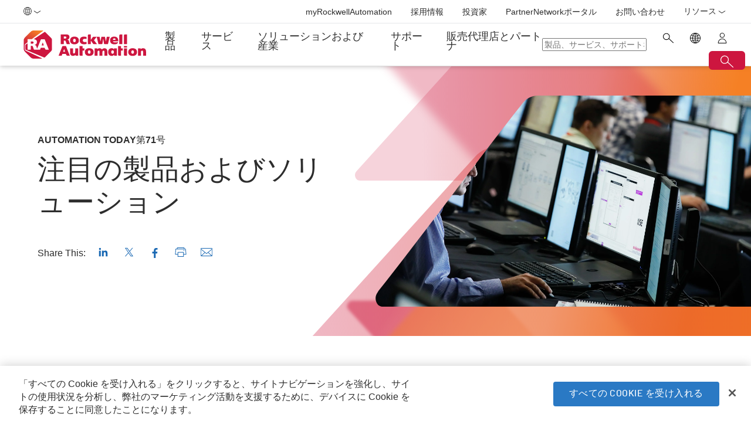

--- FILE ---
content_type: text/html;charset=utf-8
request_url: https://www.rockwellautomation.com/ja-jp/company/news/magazines/new-analog-safety-io-modules.html
body_size: 14902
content:
<!DOCTYPE HTML>
<html lang="ja-JP" data-timezone="Asia/Tokyo">
    <head>

    <meta http-equiv="X-UA-Compatible" content="IE=edge"/>
    <meta charset="UTF-8"/>
    
    <title>注目の製品およびソリューション | Rockwell Automation</title>
    <link rel="canonical" href="https://www.rockwellautomation.com/ja-jp/company/news/magazines/new-analog-safety-io-modules.html"/>

    
    

    
        <link rel="alternate" hreflang="en-nz" href="https://www.rockwellautomation.com/en-nz/company/news/magazines/new-analog-safety-io-modules.html"/>
    
        <link rel="alternate" hreflang="zh-tw" href="https://www.rockwellautomation.com/zh-tw/company/news/magazines/new-analog-safety-io-modules.html"/>
    
        <link rel="alternate" hreflang="ko-kr" href="https://www.rockwellautomation.com/ko-kr/company/news/magazines/new-analog-safety-io-modules.html"/>
    
        <link rel="alternate" hreflang="en-in" href="https://www.rockwellautomation.com/en-in/company/news/magazines/new-analog-safety-io-modules.html"/>
    
        <link rel="alternate" hreflang="en-au" href="https://www.rockwellautomation.com/en-au/company/news/magazines/new-analog-safety-io-modules.html"/>
    
        <link rel="alternate" hreflang="en-sg" href="https://www.rockwellautomation.com/en-sg/company/news/magazines/new-analog-safety-io-modules.html"/>
    
        <link rel="alternate" hreflang="zh-cn" href="https://www.rockwellautomation.com.cn/company/news/magazines/new-analog-safety-io-modules.html"/>
    
        <link rel="alternate" hreflang="ja-jp" href="https://www.rockwellautomation.com/ja-jp/company/news/magazines/new-analog-safety-io-modules.html"/>
    
        <link rel="alternate" hreflang="en-id" href="https://www.rockwellautomation.com/en-id/company/news/magazines/new-analog-safety-io-modules.html"/>
    

    
    <script>
// akam-sw.js install script version 1.3.6
"serviceWorker"in navigator&&"find"in[]&&function(){var e=new Promise(function(e){"complete"===document.readyState||!1?e():(window.addEventListener("load",function(){e()}),setTimeout(function(){"complete"!==document.readyState&&e()},1e4))}),n=window.akamServiceWorkerInvoked,r="1.3.6";if(n)aka3pmLog("akam-setup already invoked");else{window.akamServiceWorkerInvoked=!0,window.aka3pmLog=function(){window.akamServiceWorkerDebug&&console.log.apply(console,arguments)};function o(e){(window.BOOMR_mq=window.BOOMR_mq||[]).push(["addVar",{"sm.sw.s":e,"sm.sw.v":r}])}var i="/akam-sw.js",a=new Map;navigator.serviceWorker.addEventListener("message",function(e){var n,r,o=e.data;if(o.isAka3pm)if(o.command){var i=(n=o.command,(r=a.get(n))&&r.length>0?r.shift():null);i&&i(e.data.response)}else if(o.commandToClient)switch(o.commandToClient){case"enableDebug":window.akamServiceWorkerDebug||(window.akamServiceWorkerDebug=!0,aka3pmLog("Setup script debug enabled via service worker message"),v());break;case"boomerangMQ":o.payload&&(window.BOOMR_mq=window.BOOMR_mq||[]).push(o.payload)}aka3pmLog("akam-sw message: "+JSON.stringify(e.data))});var t=function(e){return new Promise(function(n){var r,o;r=e.command,o=n,a.has(r)||a.set(r,[]),a.get(r).push(o),navigator.serviceWorker.controller&&(e.isAka3pm=!0,navigator.serviceWorker.controller.postMessage(e))})},c=function(e){return t({command:"navTiming",navTiming:e})},s=null,m={},d=function(){var e=i;return s&&(e+="?othersw="+encodeURIComponent(s)),function(e,n){return new Promise(function(r,i){aka3pmLog("Registering service worker with URL: "+e),navigator.serviceWorker.register(e,n).then(function(e){aka3pmLog("ServiceWorker registration successful with scope: ",e.scope),r(e),o(1)}).catch(function(e){aka3pmLog("ServiceWorker registration failed: ",e),o(0),i(e)})})}(e,m)},g=navigator.serviceWorker.__proto__.register;if(navigator.serviceWorker.__proto__.register=function(n,r){return n.includes(i)?g.call(this,n,r):(aka3pmLog("Overriding registration of service worker for: "+n),s=new URL(n,window.location.href),m=r,navigator.serviceWorker.controller?new Promise(function(n,r){var o=navigator.serviceWorker.controller.scriptURL;if(o.includes(i)){var a=encodeURIComponent(s);o.includes(a)?(aka3pmLog("Cancelling registration as we already integrate other SW: "+s),navigator.serviceWorker.getRegistration().then(function(e){n(e)})):e.then(function(){aka3pmLog("Unregistering existing 3pm service worker"),navigator.serviceWorker.getRegistration().then(function(e){e.unregister().then(function(){return d()}).then(function(e){n(e)}).catch(function(e){r(e)})})})}else aka3pmLog("Cancelling registration as we already have akam-sw.js installed"),navigator.serviceWorker.getRegistration().then(function(e){n(e)})}):g.call(this,n,r))},navigator.serviceWorker.controller){var u=navigator.serviceWorker.controller.scriptURL;u.includes("/akam-sw.js")||u.includes("/akam-sw-preprod.js")||u.includes("/threepm-sw.js")||(aka3pmLog("Detected existing service worker. Removing and re-adding inside akam-sw.js"),s=new URL(u,window.location.href),e.then(function(){navigator.serviceWorker.getRegistration().then(function(e){m={scope:e.scope},e.unregister(),d()})}))}else e.then(function(){window.akamServiceWorkerPreprod&&(i="/akam-sw-preprod.js"),d()});if(window.performance){var w=window.performance.timing,l=w.responseEnd-w.responseStart;c(l)}e.then(function(){t({command:"pageLoad"})});var k=!1;function v(){window.akamServiceWorkerDebug&&!k&&(k=!0,aka3pmLog("Initializing debug functions at window scope"),window.aka3pmInjectSwPolicy=function(e){return t({command:"updatePolicy",policy:e})},window.aka3pmDisableInjectedPolicy=function(){return t({command:"disableInjectedPolicy"})},window.aka3pmDeleteInjectedPolicy=function(){return t({command:"deleteInjectedPolicy"})},window.aka3pmGetStateAsync=function(){return t({command:"getState"})},window.aka3pmDumpState=function(){aka3pmGetStateAsync().then(function(e){aka3pmLog(JSON.stringify(e,null,"\t"))})},window.aka3pmInjectTiming=function(e){return c(e)},window.aka3pmUpdatePolicyFromNetwork=function(){return t({command:"pullPolicyFromNetwork"})})}v()}}();</script>
<script src="/etc.clientlibs/rockwell-automation/clientlibs/clientlib-site/resources/build/headScripts.bundle.js?1768496948338" data-ot-ignore></script>

    
    <link rel="preconnect" href="https://rockwellautomation.scene7.com/" crossorigin/>
    <link rel="dns-prefetch" href="https://rockwellautomation.scene7.com/"/>
    <link rel="dns-prefetch" href="https://map.rockwellautomation.com/"/>
    <link rel="dns-prefetch" href="https://raselect.rockwellautomation.com/"/>
    <link rel="dns-prefetch" href="https://assets.adobedtm.com/"/>
    <link rel="dns-prefetch" href="https://api.company-target.com/"/>
    <link rel="dns-prefetch" href="https://cdn.cookielaw.org/"/>
    <link rel="dns-prefetch" href="https://s.go-mpulse.net/"/>
    <link rel="dns-prefetch" href="https://www.google-analytics.com/"/>
    <link rel="dns-prefetch" href="https://www.googletagmanager.com/"/>
    <link rel="dns-prefetch" href="https://tag.nrich.ai/"/>
    <link rel="dns-prefetch" href="https://c.oracleinfinity.io/"/>

    
    <link rel="preload" href="/etc.clientlibs/rockwell-aem-base/clientlibs/clientlib-base/resources/fonts/barlow-bold-webfont.woff2?zdfsaf1" as="font" type="font/woff2" crossorigin/>
    <link rel="preload" href="/etc.clientlibs/rockwell-aem-base/clientlibs/clientlib-base/resources/fonts/barlow-regular-webfont.woff2?zdfsaf1" as="font" type="font/woff2" crossorigin/>
    <link rel="preload" href="/etc.clientlibs/rockwell-aem-base/clientlibs/clientlib-base/resources/fonts/barlow-medium-webfont.woff2?zdfsaf1" as="font" type="font/woff2" crossorigin/>

    

    
    <meta name="keywords" content="テクニカルクラブ,EPC (設計･調達･建設),ページ,エンドユーザ,システムインテグレータ,機械装置メーカ(OEM),才能"/>
    <meta name="description" content="「Automation Today」のこのセクションでは、ロックウェル･オートメーションのアジア太平洋地域の最新製品とソリューションを紹介します。"/>
    <meta name="template" content="simplecontentmediapage"/>
    <meta id="viewport" name="viewport" content="width=device-width, initial-scale=1.0"/>
    
    
    <meta property="language" content="ja"/>
    <meta property="country" content="JP"/>
    
    
    <meta property="og:type" content="website"/>
    <meta property="og:site_name" content="Rockwell Automation"/>
    <meta property="og:title" content="注目の製品およびソリューション | Rockwell Automation"/>
    <meta property="og:url" content="https://www.rockwellautomation.com/ja-jp/company/news/magazines/new-analog-safety-io-modules.html"/>
    <meta property="og:description" content="「Automation Today」のこのセクションでは、ロックウェル･オートメーションのアジア太平洋地域の最新製品とソリューションを紹介します。"/>
    <meta property="og:image" content="https://rockwellautomation.scene7.com/is/image/rockwellautomation/16x9-at71-products-and-solutions-threat-detection.2400.jpg"/>
    <meta name="twitter:card" content="summary"/>

    

    <!-- Product Schema Markup for Product Category and Family Pages -->
    
    
    
    

    
    
        <meta name="publishDate" content="03-21-2022"/>
    
        <meta name="heading" content="注目の製品およびソリューション"/>
    
        <meta name="publicationDescription" content="「Automation Today」のこのセクションでは、ロックウェル･オートメーションのアジア太平洋地域の最新製品とソリューションを紹介します。"/>
    
        <meta name="contentType" content="magazine"/>
    

    
        <meta name="audience" content="End-User,EPC,OEM,System Integrator,Talent,Technical Club"/>
    
        <meta name="contentFormat" content="Page"/>
    

    

    
    

    

    <!-- OneTrust Cookies Consent Notice start -->
    
        <!-- Privacy Id -->
        
            <!-- SDK Script -->
            <script src="https://cdn.cookielaw.org/scripttemplates/otSDKStub.js" data-document-language="true" type="text/javascript" charset="UTF-8" data-domain-script="78a8d521-a282-4300-8e9d-2eec6c0eaa70"></script>
            <!-- Auto Block -->
            <script type="text/javascript" src="https://cdn.cookielaw.org/consent/78a8d521-a282-4300-8e9d-2eec6c0eaa70/OtAutoBlock.js"></script>
        
        <!-- OneTrust Wrapper -->
        
        <script src="/etc.clientlibs/rockwell-automation/clientlibs/clientlib-site/resources/build/onetrustScripts.bundle.js?1744903565144" type="text/javascript"></script>
    
    <!-- OneTrust Cookies Consent Notice end -->

    <!-- Hide breadcrumb, footer and floating-button when hideHeaderFooter=true param is found. This is for Binge Experience. -->
    

    
    
    <script type="text/javascript">
            if ( !window.CQ_Analytics ) {
                window.CQ_Analytics = {};
            }
            if ( !CQ_Analytics.TestTarget ) {
                CQ_Analytics.TestTarget = {};
            }
            CQ_Analytics.TestTarget.clientCode = 'rockwellautomation';
            CQ_Analytics.TestTarget.currentPagePath = '\/content\/rockwell\u002Dautomation\/global\/apac\/ja\/company\/news\/magazines\/new\u002Danalog\u002Dsafety\u002Dio\u002Dmodules';
        </script>
    <script src="/etc.clientlibs/cq/testandtarget/clientlibs/testandtarget/parameters.min.js"></script>
<script src="/etc.clientlibs/clientlibs/granite/jquery.min.js"></script>
<script src="/etc.clientlibs/cq/personalization/clientlib/personalization/integrations/commons.min.js"></script>
<script src="/etc.clientlibs/cq/testandtarget/clientlibs/testandtarget/atjs-integration.min.js"></script>


    

    
    
    


    


    
    <link rel="apple-touch-icon" sizes="180x180" href="/etc.clientlibs/rockwell-aem-base/clientlibs/clientlib-base/resources/favicons/apple-touch-icon.png"/>
    <link rel="icon" type="image/png" sizes="32x32" href="/etc.clientlibs/rockwell-aem-base/clientlibs/clientlib-base/resources/favicons/favicon-32x32.png"/>
    <link rel="icon" type="image/png" sizes="16x16" href="/etc.clientlibs/rockwell-aem-base/clientlibs/clientlib-base/resources/favicons/favicon-16x16.png"/>
    <link rel="manifest" href="/etc.clientlibs/rockwell-aem-base/clientlibs/clientlib-base/resources/favicons/site.webmanifest"/>

    <script type="module" src="https://www.rockwellautomation.com/resources/components/platform/webcomponents/build/racom.esm.js" data-ot-ignore></script>
    <script nomodule src="https://www.rockwellautomation.com/resources/components/platform/webcomponents/build/racom.js" data-ot-ignore></script>
    <link rel="stylesheet" href="https://www.rockwellautomation.com/resources/components/platform/webcomponents/build/racom.css"/>

    
    <link rel="stylesheet" href="/etc.clientlibs/rockwell-automation/clientlibs/clientlib-site/resources/build/site.bundle.css?1768496948317"/>

    
    
    

    <!-- Data Layer implementation remains as inline script due to HTL expressions -->
    <script data-ot-ignore>
        (function () {
            var pageEventData = {};

            pageEventData.pageInfo = {};
            rockwellUtils.addVal(pageEventData.pageInfo, "canonicalUrl", "https://www.rockwellautomation.com/ja-jp/company/news/magazines/new-analog-safety-io-modules.html");
            // When canonical URL is empty (e.g. error page response) then simply
            // grab the current URL from the user's browser.
            if (!pageEventData.pageInfo.canonicalUrl) {
                pageEventData.pageInfo.canonicalUrl = window.location.href.split('?')[0];
            }
            rockwellUtils.addVal(pageEventData.pageInfo, "pageName", "new-analog-safety-io-modules");
            rockwellUtils.addVal(pageEventData.pageInfo, "pageModified", "2025-01-08T08:12:26+0000");
            rockwellUtils.addVal(pageEventData.pageInfo, "pageType", "");
            rockwellUtils.addVal(pageEventData.pageInfo, "language", "ja");
            rockwellUtils.addVal(pageEventData.pageInfo, "environment", "prod");
            rockwellUtils.addVal(pageEventData.pageInfo, "localTimestamp", rockwellUtils.getLocalTimestamp());
            rockwellUtils.addVal(pageEventData.pageInfo, "siteSection", "company");
            rockwellUtils.addVal(pageEventData.pageInfo, "siteSubsection1", "news");
            rockwellUtils.addVal(pageEventData.pageInfo, "siteSubsection2", "magazines");
            rockwellUtils.addVal(pageEventData.pageInfo, "siteSubsection3", "new-analog-safety-io-modules");
            rockwellUtils.addVal(pageEventData.pageInfo, "siteSubsection4", "");

            pageEventData.contentInfo = {};
            rockwellUtils.addVal(pageEventData.contentInfo, "author", "");
            rockwellUtils.addVal(pageEventData.contentInfo, "publicationDate", "");
            rockwellUtils.addVal(pageEventData.contentInfo, "contentTags", "", ",");

            var pageViewData = {};

            var isHomePage = false;
            if ("true" === "false") {
                isHomePage = true;
            }
            var isLanguageSelectorPage = "simplecontentmediapage" === "languageselectorpage";
            var domain = window.location.host.split(".");
            var webDomain = domain.length > 2 ? domain[1] : domain[0];
            var subDomain = domain.length > 2 ? (domain[0] != "www" ? domain[0] : "n/a") : "n/a"
            let pageName = webDomain;

            if (isHomePage) {
                rockwellUtils.addVal(pageViewData, "slug", "homepage");
                rockwellUtils.addVal(pageViewData, "path", "/");
                pageName += ":homepage";
            } else {
                pageName += ":company:news:magazines:new-analog-safety-io-modules";
                if (isLanguageSelectorPage) {
                    pageName +=":lang-selection";
                }
                rockwellUtils.addVal(pageViewData, "slug", "new-analog-safety-io-modules");
                rockwellUtils.addVal(pageViewData, "path", window.location.pathname.replace(".html", ""));
            }

            rockwellUtils.addVal(pageViewData, "pageName", pageName);
            rockwellUtils.addVal(pageViewData, "pageType", "");
            // When canonical URL is empty (e.g. error page response) then simply
            // grab the current URL from the user's browser.
            var fullUrl = window.location.href;
            var currentPagePath = fullUrl.split('?')[0];
            var queryParams = fullUrl.split('?')[1];
            rockwellUtils.addVal(pageViewData, "pageUrl", currentPagePath);
            rockwellUtils.addVal(pageViewData, "urlParameter", queryParams);
            rockwellUtils.addVal(pageViewData, "fullUrl", fullUrl);

            rockwellUtils.addVal(pageViewData, "hostName", window.location.hostname);

            rockwellUtils.addVal(pageViewData, "subDomain", subDomain);

            // Using the cookie instead of referrer as referrer is empty string in some of the scenarios.
            var referrerUrl = rockwellUtils.getCookie("fullReferringUrl").split('?')[0];

            rockwellUtils.addVal(pageViewData, "referringUrl", referrerUrl);
            rockwellUtils.addVal(pageViewData, "fullReferringUrl", rockwellUtils.getCookie("fullReferringUrl"));

            rockwellUtils.addVal(pageViewData, "previousPageName", rockwellUtils.getCookie("previousPageName"));
            rockwellUtils.setCookie("previousPageName", pageName, 30);

            rockwellUtils.addVal(pageViewData, "aemPageTemplateName", "simplecontentmediapage");
            rockwellUtils.addVal(pageViewData, "siteCountry", "JP");
            rockwellUtils.addVal(pageViewData, "siteLanguage", "ja");
            rockwellUtils.addVal(pageViewData, "primaryCategory", "company");
            rockwellUtils.addVal(pageViewData, "subCategory1", "news");
            rockwellUtils.addVal(pageViewData, "subCategory2", "magazines");
            rockwellUtils.addVal(pageViewData, "subCategory3", "new-analog-safety-io-modules");

            digitalData.push({
                event: "pageView",
                page: pageViewData
            });

            var dlmEventHandler = window.dlmEventHandler || function(e) {
                return e;
            }

            var subscribedEvents = ["SDI-DLM:affinity"];

            subscribedEvents.forEach(function(subscribedEvent){
                window.removeEventListener(subscribedEvent, dlmEventHandler, false);
                window.addEventListener(subscribedEvent, dlmEventHandler, false);
            });
        })();
    </script>

    

    
    
        
        
            
            
            
                <script type="text/plain" class="optanon-category-C0002" src="//assets.adobedtm.com/5721cad0347b/09581fb6124d/launch-c9e49922b277.min.js" async></script>
            
        

        
    
    


    
    

    <!-- SEO -->
    
    <meta name="publication-date" content="2025-01-08"/>
    <meta name="search-boost" content="1"/>
    
    <!-- Schemas -->
    
    

<script>(window.BOOMR_mq=window.BOOMR_mq||[]).push(["addVar",{"rua.upush":"false","rua.cpush":"true","rua.upre":"false","rua.cpre":"false","rua.uprl":"false","rua.cprl":"false","rua.cprf":"false","rua.trans":"SJ-4e1576ce-de72-46cb-83ab-445a6cb3cc70","rua.cook":"false","rua.ims":"false","rua.ufprl":"false","rua.cfprl":"false","rua.isuxp":"false","rua.texp":"norulematch","rua.ceh":"false","rua.ueh":"false","rua.ieh.st":"0"}]);</script>
                              <script>!function(a){var e="https://s.go-mpulse.net/boomerang/",t="addEventListener";if("False"=="True")a.BOOMR_config=a.BOOMR_config||{},a.BOOMR_config.PageParams=a.BOOMR_config.PageParams||{},a.BOOMR_config.PageParams.pci=!0,e="https://s2.go-mpulse.net/boomerang/";if(window.BOOMR_API_key="3GB5U-4P5MU-6NE3E-PY6DW-3WWN8",function(){function n(e){a.BOOMR_onload=e&&e.timeStamp||(new Date).getTime()}if(!a.BOOMR||!a.BOOMR.version&&!a.BOOMR.snippetExecuted){a.BOOMR=a.BOOMR||{},a.BOOMR.snippetExecuted=!0;var i,_,o,r=document.createElement("iframe");if(a[t])a[t]("load",n,!1);else if(a.attachEvent)a.attachEvent("onload",n);r.src="javascript:void(0)",r.title="",r.role="presentation",(r.frameElement||r).style.cssText="width:0;height:0;border:0;display:none;",o=document.getElementsByTagName("script")[0],o.parentNode.insertBefore(r,o);try{_=r.contentWindow.document}catch(O){i=document.domain,r.src="javascript:var d=document.open();d.domain='"+i+"';void(0);",_=r.contentWindow.document}_.open()._l=function(){var a=this.createElement("script");if(i)this.domain=i;a.id="boomr-if-as",a.src=e+"3GB5U-4P5MU-6NE3E-PY6DW-3WWN8",BOOMR_lstart=(new Date).getTime(),this.body.appendChild(a)},_.write("<bo"+'dy onload="document._l();">'),_.close()}}(),"".length>0)if(a&&"performance"in a&&a.performance&&"function"==typeof a.performance.setResourceTimingBufferSize)a.performance.setResourceTimingBufferSize();!function(){if(BOOMR=a.BOOMR||{},BOOMR.plugins=BOOMR.plugins||{},!BOOMR.plugins.AK){var e="true"=="true"?1:0,t="",n="aoimxvaxiegso2lmtb4q-f-9fe91c6ff-clientnsv4-s.akamaihd.net",i="false"=="true"?2:1,_={"ak.v":"39","ak.cp":"52838","ak.ai":parseInt("256021",10),"ak.ol":"0","ak.cr":8,"ak.ipv":4,"ak.proto":"h2","ak.rid":"266b0f34","ak.r":47394,"ak.a2":e,"ak.m":"b","ak.n":"essl","ak.bpcip":"3.144.203.0","ak.cport":48872,"ak.gh":"23.33.84.211","ak.quicv":"","ak.tlsv":"tls1.3","ak.0rtt":"","ak.0rtt.ed":"","ak.csrc":"-","ak.acc":"","ak.t":"1768724601","ak.ak":"hOBiQwZUYzCg5VSAfCLimQ==9/nb8/[base64]/8OtOqZGYRMCha5eEd5+JY9vPnVAPDpbOTWs5TdJo+SOv85irYpZSfVp8U4wZHARHAqTNeI3AQ4IIfcLpBBjUaMGe1BGdwD8fWYVVHZPaQLim9y9dyL1vUJqEmMNB2m3cD9ID7zZNFg7541wib4=","ak.pv":"253","ak.dpoabenc":"","ak.tf":i};if(""!==t)_["ak.ruds"]=t;var o={i:!1,av:function(e){var t="http.initiator";if(e&&(!e[t]||"spa_hard"===e[t]))_["ak.feo"]=void 0!==a.aFeoApplied?1:0,BOOMR.addVar(_)},rv:function(){var a=["ak.bpcip","ak.cport","ak.cr","ak.csrc","ak.gh","ak.ipv","ak.m","ak.n","ak.ol","ak.proto","ak.quicv","ak.tlsv","ak.0rtt","ak.0rtt.ed","ak.r","ak.acc","ak.t","ak.tf"];BOOMR.removeVar(a)}};BOOMR.plugins.AK={akVars:_,akDNSPreFetchDomain:n,init:function(){if(!o.i){var a=BOOMR.subscribe;a("before_beacon",o.av,null,null),a("onbeacon",o.rv,null,null),o.i=!0}return this},is_complete:function(){return!0}}}}()}(window);</script></head>
    <body class="simplecontentmediapage basepage page basicpage enable-animations" data-page-path="/content/rockwell-automation/global/apac/ja/company/news/magazines/new-analog-safety-io-modules/jcr:content">
        

        <div class="related-content-group" data-resource-path="/ja-jp/company/news/magazines/new-analog-safety-io-modules/jcr:content"/>
        
        
            



            

    
        <div class="loader">
    <div class="loader-dots">
        <div class="loader-dot"></div>
        <div class="loader-dot"></div>
        <div class="loader-dot"></div>
        <div class="loader-dot"></div>
        <div class="loader-dot"></div>
        <div class="loader-dot"></div>
        <div class="loader-dot"></div>
        <div class="loader-dot"></div>
    </div>
    <div class="loader-text">
        Loading
    </div>
</div>

        <header class="global-nav">










    


<ra-header origin="https://www.rockwellautomation.com" path="/ja-jp/config-pages/header-v2-config" variation="racom" selection="normal" font-unit="rem">
</ra-header>
</header>
    

    
        <div class="alert-banner-config" data-path="https://www.rockwellautomation.com/ja-jp/config-pages/alert-banner-config.html"></div>
        <div class="fly-in-config" data-path="https://www.rockwellautomation.com/ja-jp/config-pages/fly-in-config.html" data-author-run-mode="false"></div>
        <div class="abm-intent-drawer-config" data-path="https://www.rockwellautomation.com/ja-jp/config-pages/abm-intent-drawer-config/_jcr_content/root/main-par/abm_intent_drawer.html"></div>
    

    <div class="root responsivegrid">


<div class="aem-Grid aem-Grid--12 aem-Grid--default--12 ">
    
    <main class="main-wrapper responsivegrid aem-GridColumn aem-GridColumn--default--12" id="main-content">


<div class="aem-Grid aem-Grid--12 aem-Grid--default--12 ">
    
    <div class="hero-banner aem-GridColumn aem-GridColumn--default--12">







    
    
<script src="/etc.clientlibs/clientlibs/granite/utils.min.js"></script>






    
    
        
        
        
        

        
        
        
        

        
        
        
        

        

        
        

        
        
        
            
            
            
            
            
            
            
        

        
        

        
        <div class="hero-banner__container" data-color="red-orange" data-design-variant="default">

            

            
            <div class="hero-banner__text-container">
                <div class="hero-banner__subtitle-container">
                    
                    <div class="hero-banner__subtitle-text">
                        Automation Today第71号
                    </div>
                    
                </div>
                <!-- <div data-sly-test="false" class="hero-banner__product-experience-label">
                    <div class="breadcrumb" data-sly-resource=""></div>
                </div> -->
                
                
                
                
                <h1 class="hero-banner__title">注目の製品およびソリューション</h1>
                <div class="hero-banner__copy-text"></div>

                
                
                <div class="hero-banner__buttons-container">
                    





    
    
    <div class="social-media-sharing">







<p class="share-label">Share This:</p>

<div class="social-media-sharing__share-this">
    <script type="text/plain" class="optanon-category-C0005-C0004-C0003-C0002" src="//platform-api.sharethis.com/js/sharethis.js#property=5f03740e1fc3670013bd2759&product='inline-share-buttons'" defer></script>
    <div class="sharethis-custom-buttons">
        
            <div class="st-custom-button st-social-linkedin" data-network="linkedin">
                
    <span class="social-media-sharing__social-linkedin raw-file-contents" aria-hidden="true">
        <svg xmlns="http://www.w3.org/2000/svg" viewBox="0 0 32 32" aria-labelledby="linkedInTitle linkedInDesc" role="img"><title id="linkedInTitle">LinkedIn</title><desc id="linkedInDesc">LinkedIn</desc><circle cx="6.979" cy="7.25" r="2.797"/><path d="M4.563 12.177h4.828V27.68H4.563zM21.677 11.79a5.064 5.064 0 0 0-4.563 2.505h-.077v-2.119h-4.623l.005 15.504h4.817v-7.669c0-2.025.42-3.978 2.89-3.978s2.506 2.312 2.506 4.11v7.537h4.822v-8.502c0-4.177-.9-7.388-5.777-7.388z"/></svg>
    </span>

            </div>
        
            <div class="st-custom-button st-social-twitter" data-network="twitter">
                
    <span class="social-media-sharing__social-twitter raw-file-contents" aria-hidden="true">
        <svg xmlns="http://www.w3.org/2000/svg" viewBox="0 0 32 32" aria-labelledby="twitterTitle twitterDesc" role="img"><title id="twitterTitle">X</title><desc id="twitterDesc">X</desc><path d="m18.162 14.222 8.461-9.835h-2.005l-7.346 8.54-5.868-8.54H4.636L13.51 17.3 4.636 27.613h2.005l7.758-9.018 6.197 9.019h6.768l-9.202-13.392zm-2.746 3.192-.899-1.286L7.364 5.896h3.08l5.772 8.257.9 1.286 7.503 10.734h-3.08l-6.123-8.759z"/></svg>
    </span>

            </div>
        
            <div class="st-custom-button st-social-facebook" data-network="facebook">
                
    <span class="social-media-sharing__social-facebook raw-file-contents" aria-hidden="true">
        <svg xmlns="http://www.w3.org/2000/svg" viewBox="0 0 32 32" aria-labelledby="facebookTitle facebookDesc" role="img"><title id="facebookTitle">Facebook</title><desc id="facebookDesc">Facebook</desc><path d="M18.1 32V19.6h4.2l.6-4.8h-4.8v-3.1c0-1.4.4-2.4 2.4-2.4h2.6V5c-1.2-.1-2.5-.2-3.7-.2-3.7 0-6.2 2.3-6.2 6.4v3.6H8.9v4.8h4.2V32h5z"/></svg>
    </span>

            </div>
        
            <div class="st-custom-button st-social-print" data-network="print">
                
    <span class="social-media-sharing__social-print raw-file-contents" aria-hidden="true">
        <svg xmlns="http://www.w3.org/2000/svg" viewBox="0 0 32 32" aria-labelledby="printTitle printDesc" role="img"><title id="printTitle">Print</title><desc id="printDesc">Print</desc><path d="M30.005 7.616a.75.75 0 0 0-.747-.684h-2.921l-.474-3.173a.752.752 0 0 0-.742-.639h-9.186v1.5h8.539l.345 2.312H7.05l.345-2.312h8.539v-1.5H6.749a.75.75 0 0 0-.742.639l-.474 3.173H2.486a.75.75 0 0 0-.748.697L.713 22.004a.75.75 0 0 0 .748.803h6.141v5.323c0 .414.336.75.75.75h15.167a.75.75 0 0 0 .75-.75v-5.323h6.271a.75.75 0 0 0 .747-.817L30.005 7.616zM22.769 27.38H9.102V17.297h13.667V27.38zm1.5-6.073v-4.76a.75.75 0 0 0-.75-.75H8.352a.75.75 0 0 0-.75.75v4.76H2.267l.918-12.875h25.387l1.147 12.875h-5.45z"/><path d="M25.727 10.466h-1.875a.75.75 0 0 0 0 1.5h1.875a.75.75 0 0 0 0-1.5z"/></svg>
    </span>

            </div>
        
            <div class="st-custom-button st-social-email" data-network="email-custom" data-email-subject="Check this out from Rockwell Automation. I thought you&#39;d find it interesting.">
                
    <span class="social-media-sharing__social-email raw-file-contents" aria-hidden="true">
        <svg xmlns="http://www.w3.org/2000/svg" viewBox="0 0 32 32" aria-labelledby="emailTitle emailDesc" role="img"><title id="emailTitle">Email</title><desc id="emailDesc">Email</desc><path d="M31.728 26.636c.006-.037.022-.07.022-.109V5.473a.75.75 0 0 0-.75-.75H1a.75.75 0 0 0-.75.75v21.054c0 .039.016.072.022.109.008.054.012.107.032.159s.053.096.084.142c.02.03.03.065.055.093.004.005.01.006.014.01.057.06.126.105.2.144.017.009.03.024.047.032.091.039.19.061.295.061h30a.745.745 0 0 0 .295-.061c.017-.007.03-.023.047-.032a.756.756 0 0 0 .2-.144c.004-.005.01-.006.014-.01.025-.028.035-.063.055-.093.031-.046.064-.089.084-.142.022-.052.026-.105.034-.159zM30.25 7.432L16 19.135 1.75 7.412V6.223h28.5v1.209zm-19.535 9.297L1.75 24.837V9.354l8.965 7.375zm1.171.964l3.637 2.992a.75.75 0 0 0 .953 0l3.64-2.99 8.936 8.082H2.948l8.938-8.084zm9.403-.961l8.961-7.36v15.464l-8.961-8.104z"/></svg>
    </span>

            </div>
        
    </div>
</div>


    

</div>




                </div>
            </div>

            
            <div class="hero-banner__media-container">
                <div class="hero-banner__media-wrapper">
                    <div class="hero-banner__media-mask-wrapper">
                        <svg>
                            <clipPath id="hero-banner__media-mask" clipPathUnits="objectBoundingBox">
                                <path d="M1,0 H0.433 C0.417,-0.001,0.401,0.014,0.39,0.04 C0.332,0.17,0.266,0.325,0.2,0.481 C0.133,0.638,0.066,0.795,0.008,0.925 C0.007,0.929,0.005,0.933,0.004,0.937 C0,0.948,-0.001,0.964,0.002,0.977 C0.006,0.995,0.012,1,0.021,1 H0.493 H1 V0"></path>
                            </clipPath>
                        </svg>
                    </div>

                    
                    
    
    
        
        
        

        

        <picture class=" aspect-ratio--16x9">
            
            

            
            

            

            
                
                <source srcset="https://rockwellautomation.scene7.com/is/image/rockwellautomation/16x9-at71-products-and-solutions-threat-detection.2400.jpg" media="(min-width: 768px)"/>
            
            

            
            
                
                
                    
                    
                    
                        <img class="hero-banner__image  main-image" width="2400" height="auto" src="https://rockwellautomation.scene7.com/is/image/rockwellautomation/16x9-at71-products-and-solutions-threat-detection.2400.jpg" alt="ロックウェル･オートメーション、脅威検出マネージドサービスを追加し、LifecycleIQのポートフォリオを拡充" data-trackable="true"/>
                    
                
            
        </picture>

        
        

        
    


                    
                    

                    
                    
                    
                </div>

                

                
                <div class="hero-banner__shards-container">
                    
                    
                <svg class="hero-banner__shard-1" viewBox="0 0 717 207" fill="none" xmlns="http://www.w3.org/2000/svg">
                    <path d="M249.8 207H10.4495C6.19688 207 2.82983 205.724 0.938679 201.312C-0.577245 198.08 -0.237038 194.163 1.81421 191.311C2.54466 190.275 3.34013 189.295 4.19065 188.374C62.8314 123.552 121.467 58.7141 180.108 -6.13348C185.761 -12.5922 193.586 -16.1643 201.716 -15.9942H852.824C860.609 -15.9942 863.971 -12.257 863.971 -3.67206V194.513C864.116 196.979 863.716 199.446 862.8 201.702C861.49 204.764 858.778 206.795 855.721 207H249.8Z" fill="url(#paint0_linear_1611_13355)"/>
                    <defs>
                        <linearGradient id="paint0_linear_1611_13355" x1="122" y1="106" x2="683" y2="101" gradientUnits="userSpaceOnUse">
                            <stop class="stop1" stop-opacity="0.19"/>
                            <stop class="stop2" offset="1" stop-opacity="0.7"/>
                        </linearGradient>
                    </defs>
                </svg>
            
                    
                <svg class="hero-banner__shard-2" viewBox="0 0 400 317" fill="none" xmlns="http://www.w3.org/2000/svg">
                    <g filter="url(#filter0_f_1835_28226)">
                        <path d="M108.509 128.66L6.45543 16.8676C4.64222 14.8418 3.81416 12.694 5.10934 9.91214C6.00219 7.81234 8.01288 6.3046 10.2456 6.0662C11.0503 5.97272 11.8564 5.93368 12.6575 5.94646C68.5328 6.2498 120.512 4.31511 176.399 4.6078C181.886 4.54782 186.923 6.75271 190.309 10.6982L393.621 233.848C396.94 237.557 396.594 240.751 392.505 244.411L281.311 310.175C279.927 311.01 278.812 311.846 277.388 312.682C275.371 313.362 273.248 312.936 271.847 311.567L108.509 128.66Z" fill="url(#paint0_linear_1835_28226)" fill-opacity="0.8"></path>
                    </g>
                    <defs>
                        <filter id="filter0_f_1835_28226" x="0.479736" y="0.577637" width="399.388" height="316.423" filterUnits="userSpaceOnUse" color-interpolation-filters="sRGB">
                            <feFlood flood-opacity="0" result="BackgroundImageFix"></feFlood>
                            <feBlend mode="normal" in="SourceGraphic" in2="BackgroundImageFix" result="shape"></feBlend>
                            <feGaussianBlur stdDeviation="2" result="effect1_foregroundBlur_1835_28226"></feGaussianBlur>
                        </filter>
                        <linearGradient id="paint0_linear_1835_28226" x1="-113" y1="-126.962" x2="200" y2="87.0376" gradientUnits="userSpaceOnUse">
                            <stop class="stop1" offset="0.583333" stop-opacity="0.61"></stop>
                            <stop class="stop2" offset="1" stop-opacity="0.21"></stop>
                        </linearGradient>
                    </defs>
                </svg>
            
                    
                <svg class="hero-banner__shard-3" viewBox="0 0 661 409" fill="none" xmlns="http://www.w3.org/2000/svg">
                    <g filter="url(#filter0_f_1611_13353)">
                        <path d="M200.11 236.579L16.9942 35.9882C13.7408 32.3532 12.255 28.4993 14.5789 23.5078C16.181 19.7401 19.7888 17.0348 23.795 16.607C25.2388 16.4393 26.6853 16.3693 28.1227 16.3922C128.381 16.9365 221.647 13.465 321.927 13.9902C331.771 13.8826 340.81 17.8388 346.885 24.9182L711.691 425.319C717.646 431.974 717.025 437.706 709.689 444.272L510.172 562.273C507.688 563.772 505.688 565.272 503.133 566.771C499.513 567.993 495.703 567.228 493.189 564.772L200.11 236.579Z" fill="" opacity="0.3"></path>
                    </g>
                    <defs>
                        <filter id="filter0_f_1611_13353" x="0.449219" y="0.936035" width="728.273" height="579.407" filterUnits="userSpaceOnUse" color-interpolation-filters="sRGB">
                            <feFlood flood-opacity="0" result="BackgroundImageFix"></feFlood>
                            <feBlend mode="normal" in="SourceGraphic" in2="BackgroundImageFix" result="shape"></feBlend>
                            <feGaussianBlur stdDeviation="6.5" result="effect1_foregroundBlur_1611_13353"></feGaussianBlur>
                        </filter>
                    </defs>
                </svg>
            
                    
                <svg class="hero-banner__shard-4" viewBox="0 0 468 168" fill="none" xmlns="http://www.w3.org/2000/svg">
                    <path d="M188.559 168H7.88767C4.67765 168 2.13607 167.039 0.708551 163.715C-0.435727 161.28 -0.178925 158.329 1.36944 156.18C1.92081 155.4 2.52126 154.662 3.16327 153.968C47.4276 105.133 91.6881 56.2868 135.952 7.43307C140.22 2.56729 146.126 -0.12377 152.263 0.00437621H459.564C465.44 0.00437621 467.978 2.81982 467.978 9.28742V158.593C468.088 160.451 467.786 162.309 467.094 164.009C466.105 166.315 464.058 167.845 461.751 168H188.559Z" fill="url(#paint0_linear_2032_47507)"></path>
                    <defs>
                        <linearGradient id="paint0_linear_2032_47507" x1="-0.00143012" y1="83.9965" x2="468.001" y2="83.9965" gradientUnits="userSpaceOnUse">
                            <stop class="stop1" stop-opacity="0.3"></stop>
                            <stop class="stop2" offset="1" stop-color="#CD163F" stop-opacity="0.7"></stop>
                        </linearGradient>
                    </defs>
                </svg>
            
                    
                    
                <svg class="hero-banner__shard-5" viewBox="0 0 503 280" fill="none" xmlns="http://www.w3.org/2000/svg">
                    <g filter="url(#filter0_f_2030_47477)">
                        <path d="M50.2656 275H17.638C12.4948 275 8.42251 273.455 6.13528 268.113C4.30186 264.2 4.71332 259.457 7.19418 256.004C8.07761 254.75 9.03969 253.563 10.0683 252.449C80.9908 173.964 151.907 95.461 222.83 16.946C229.667 9.12601 239.131 4.80108 248.964 5.00703H484.484C493.899 5.00703 497.965 9.53185 497.965 19.9262V259.881C498.14 262.867 497.656 265.853 496.549 268.585C494.964 272.292 491.684 274.752 487.987 275H50.2656Z" fill-opacity="0.4"></path>
                    </g>
                    <defs>
                        <filter id="filter0_f_2030_47477" x="0" y="0" width="503" height="280" filterUnits="userSpaceOnUse" color-interpolation-filters="sRGB">
                            <feFlood flood-opacity="0" result="BackgroundImageFix"></feFlood>
                            <feBlend mode="normal" in="SourceGraphic" in2="BackgroundImageFix" result="shape"></feBlend>
                            <feGaussianBlur stdDeviation="2.5" result="effect1_foregroundBlur_2030_47477"></feGaussianBlur>
                        </filter>
                    </defs>
                </svg>
            
                    <div class="hero-banner__shard-background"></div>
                </div>
                
            </div>

        </div>
    

    
    

</div>
<div class="generic-container push-top-full push-bottom-full aem-GridColumn aem-GridColumn--default--12">














<div class="generic-container__inner">

    
    

    
    





    
    
    <div class="column-control push-top-half">











    <div class="column-control__container grid
            
             narrow-content
             collapse-cols-mobile
            
            
            
            
            
            
            ">
        
        <div class="row">
            <div class="col-mobile ">





    
    
    <div class="text push-bottom-half">

<div class="cmp-text">
    <p><span class="ff-primary-bold-rte"><span class="h4">ロックウェル･オートメーションの新しいアナログ安全I/Oモジュールは、フェイルセーフの要件を満たす</span></span></p>
<p><span class="publication"><span class="ff-primary-italic-rte"><span class="ff-primary-regular-rte h5">FLEX 5000安全I/Oは、プロセスアプリケーションのデバイスモニタと機能安全保護を提供</span></span></span></p>
<p><span class="publication">新しいAllen-Bradleyの<a href="https://www.rockwellautomation.com/ja-jp/products/hardware/allen-bradley/i-o/in-cabinet-modular-i-o/5094-flex-5000-i-o-modules.html" target="_blank">FLEX 5000</a>アナログ安全I/Oモジュールは、プロセスオペレータがフェイルセーフ要件を満たし、幅広いプロセスアプリケーションにおける関連するダウンタイムリスクを最小限に抑えることができるよう支援します。</span></p>
<p><span class="publication">ロックウェル･オートメーションのアナログ安全I/Oモジュールは、最大SC 3までの決定論的対応能力を備えた統合安全を提供します。このモジュールは、SIL 3, PLe, カテゴリ4までのTÜV認定を受けています。また、標準FLEX 5000 I/Oモジュールと同じI/Oバンクに取付けることができ、システムコストと複雑さを軽減できます。</span></p>
<p><span class="publication">FLEX 5000アナログ安全I/Oモジュールは、機能安全保護のために速度または周波数測定、温度、圧力、または流量センサのモニタが必要なプロセスアプリケーションに最適です。想定されるアプリケーションには、緊急シャットダウン、バーナー管理、タービン制御、コンプレッサ制御、石油&amp;ガス補助ボイラー、高圧力保護、照明、換気管理などがあります。</span></p>
<p><span class="publication">これらの新しいモジュールにより、FLEX 5000製品ファミリーは、幅広いアプリケーションに対応するディスクリートとアナログのフェイルセーフI/Oモジュールの完全なポートフォリオを持つようになりました。ユーザは、運用ニーズを満たすI/Oを選択するだけでよいのです。</span></p>
<p><span class="publication">FLEX 5000 I/Oは、Studio 5000 Logix Designerアプリケーションで高度に統合されたHARTを介してさらなるプロセス診断に簡単にアクセスできるため、ダウンタイムを短縮することもできます。フィールド信号の直接終端を可能にすることで、全体的な設置面積を減らすことができます。また、PlantPAx 5.0以降のシステムの命令セットと緊密に統合することで、エンジニアリング時間を短縮することができます。</span></p>

</div>

    

</div>


    
    
    <div class="image push-top-half push-bottom-half">


    






    
    
        
        
        

        

        <picture style="aspect-ratio: 1800/974;" class=" ">
            
            

            
            

            

            
                
                <source srcset="https://rockwellautomation.scene7.com/is/image/rockwellautomation/AT71_Products-and-Solutions_-FLEX-5000.1800.jpg" media="(min-width: 768px)"/>
            
            

            
            
                
                
                    
                    
                    
                        <img class="  main-image" width="1800" height="auto" src="https://rockwellautomation.scene7.com/is/image/rockwellautomation/AT71_Products-and-Solutions_-FLEX-5000.1800.jpg" alt="Main Image" data-trackable="true"/>
                    
                
            
        </picture>

        
        

        
    




    


</div>


    
    
    <div class="text push-top-full">

<div class="cmp-text">
    <p><span class="publication"><span class="ff-primary-bold-rte"><span class="h4">ロックウェル･オートメーション、脅威検出マネージドサービスを追加し、LifecycleIQのポートフォリオを拡充</span></span></span></p>
<p><span class="publication">ロックウェル･オートメーションの新しい<a href="https://www.rockwellautomation.com/ja-jp/capabilities/industrial-security/industrial-security-services.html" target="_blank">脅威検出マネージドサービス</a>は、アプリケーションレベルのリアルタイムモニタと応答サービスを提供し、サイバーインシデントの検出、特定、抑制、撲滅、回復を支援します。</span></p>
<p><span class="publication">脅威検出は、産業用サイバーセキュリティのための先見的アプローチです。圧倒的多数の企業が、組織内でセキュリティプロジェクトを実現する能力に影響を与える課題として労働力を挙げているため、脅威検出マネージドサービスは、制御技術(OT)ネットワーク内のネットワークトラフィックをモニタし、ICS環境内の「既知の良い」トラフィックパターンの忠実度の高いベースラインを構築するとともに、セキュリティ脅威とリスクの高い運用変更に関するリアルタイムなコンテキストアラートを提供するために開始されました。</span></p>
<p><span class="publication">ロックウェル･オートメーションは、お客様に独自の価値を提供することを約束し、脅威検出ポートフォリオのオプションとしてクラロティ社の脅威検出ソフトウェア、および既存のシスコ社のソリューション、グリーンフィールドネットワーク、またはシスコ社のネットワークインフラの更新を実施するお客様向けに独自のスイッチベースのアーキテクチャを提供するシスコ社のサイバービジョンを提供します。</span></p>
<p><span class="publication">お客様がシスコ社またはクラロティ社の脅威検出ソフトウェアのどちらを選択するかにかかわらず、ロックウェル･オートメーションのサービスを組み合わせることで、お客様に独自の価値を提供することができます。</span></p>
<ul>
<li><span class="publication">簡単で一貫性のある配備を保証</span></li>
<li><span class="publication">グローバル企業における信頼性の高いサポートの提供</span></li>
<li><span class="publication">グローバルなプロジェクト実施サービスとリモートモニタによる長期的なサポートを提供</span></li>
</ul>

</div>

    

</div>


    
    
    <div class="image push-top-half">


    






    
    
        
        
        

        

        <picture class=" aspect-ratio--3x2">
            
            

            
            

            

            
                
                <source srcset="https://rockwellautomation.scene7.com/is/image/rockwellautomation/AT71_Products-and-Solutions_Threat-Detection.1800.jpg" media="(min-width: 768px)"/>
            
            

            
            
                
                
                    
                    
                    
                        <img class="  main-image" width="1800" height="auto" src="https://rockwellautomation.scene7.com/is/image/rockwellautomation/AT71_Products-and-Solutions_Threat-Detection.1800.jpg" alt="Main Image" data-trackable="true"/>
                    
                
            
        </picture>

        
        

        
    




    


</div>



</div>
        </div>
    </div>







</div>





    <div class="generic-container__backgrounds">
        
        

        
        <div class="generic-container__gradient gradient no-gradient"></div>
        

        
        <div class="generic-container__responsive-images">
            






    
    
        
        
        

        

        

        
        

        
    


        </div>

        
        

        
        <div class="generic-container__bg-color generic-container__bg-white"></div>
    </div>
</div>
</div>
<div class="teaser-full-width aem-GridColumn aem-GridColumn--default--12">






<div class="container-par generic-container push-top-full push-bottom-full">














<div class="generic-container__inner has-bg">

    
    

    
    





    
    
    <div class="teaser">








<div class="teaser__container text-light layout-horizontal content-center text-only">
    <div class="teaser__wrapper">
        
        
        













<div class="teaser__content">

    
    <div class="teaser__text-content">
        
        <div class="teaser__title">
            購読申込
        </div>
        <div class="teaser__text">
            <p>最新ニュースと情報をお受け取りになるには、ロックウェル･オートメーションのメールマガジンの購読申込をお願いいたします。</p>

        </div>
        
    </div>

    
    <div class="teaser__components">





    
    
    <span class="button transparent-white">








    <a href="https://map.rockwellautomation.com/subscribe?lang=ja" target="_blank" rel="noopener noreferrer" data-link-type="cta" data-link-text="購読申込">
        <span class="">
            
            
            
            購読申込
            
        </span>
    </a>

</span>



</div>
</div>

    </div>
</div>
</div>





    <div class="generic-container__backgrounds">
        
        

        
        
        

        
        

        
        <div class="generic-container__responsive-images textured">
            <div class="bg" style="background-image:url(/content/dam/rockwell-automation/images/illustrations/background-textures/backTexture_RARedOrange.svg)" data-aem-asset-id="735ee011-f50d-4f02-a528-456d716d3e0f" data-trackable="true">
            </div>
        </div>

        
        <div class="generic-container__bg-color generic-container__bg-white"></div>
    </div>
</div>
</div>


</div>
<div class="generic-container push-top-full push-bottom-full aem-GridColumn aem-GridColumn--default--12">














<div class="generic-container__inner">

    
    

    
    





    
    
    <div class="column-control">

















    <div class="column-control__container
            
             grid
             collapse-cols-mobile
            
            
            
            
            
            
            ">

        
        <div class="row">
            <div class="col-mobile ">





    
    
    <div class="related-content">

    
    

    
    

    <div id="related-content--1430349139" class="related-content__container" aria-roledescription="related-content">

        
        <div class="h2">お客様へのご提案</div>

        
        <div class="loader">
    <div class="loader-dots">
        <div class="loader-dot"></div>
        <div class="loader-dot"></div>
        <div class="loader-dot"></div>
        <div class="loader-dot"></div>
        <div class="loader-dot"></div>
        <div class="loader-dot"></div>
        <div class="loader-dot"></div>
        <div class="loader-dot"></div>
    </div>
    <div class="loader-text">
        Loading
    </div>
</div>


        
        <div class="related-content__list">
            
                <div class="related-content__list-item"><div class="content-tile-1 content-tile content-tile__related">


    
    

    
    
    
    
    

    
    <div id="content-tile-976152648" class="content-tile__container content-tile__related__container vertical layout-card " aria-roledescription="content-tile" data-type="dynamic">

         
        
        

        
        
    </div>


</div>
</div>
            
                <div class="related-content__list-item"><div class="content-tile-2 content-tile content-tile__related">


    
    

    
    
    
    
    

    
    <div id="content-tile-976152649" class="content-tile__container content-tile__related__container vertical layout-card " aria-roledescription="content-tile" data-type="dynamic">

         
        
        

        
        
    </div>


</div>
</div>
            
                <div class="related-content__list-item"><div class="content-tile-3 content-tile content-tile__related">


    
    

    
    
    
    
    

    
    <div id="content-tile-976152650" class="content-tile__container content-tile__related__container vertical layout-card " aria-roledescription="content-tile" data-type="dynamic">

         
        
        

        
        
    </div>


</div>
</div>
            
        </div>
    </div>


</div>



</div>
        </div>

        
        

        
        

        
        

        
        

        
        

        
        

        
        

        
        

        
        

        
        

        
        
    </div>

</div>





    <div class="generic-container__backgrounds">
        
        

        
        <div class="generic-container__gradient gradient no-gradient"></div>
        

        
        <div class="generic-container__responsive-images">
            






    
    
        
        
        

        

        

        
        

        
    


        </div>

        
        

        
        <div class="generic-container__bg-color generic-container__bg-white"></div>
    </div>
</div>
</div>

    
</div>
</main>
<div class="footer aem-GridColumn aem-GridColumn--default--12">










<nav class="breadcrumb__nav">

    <ol class="breadcrumb__list" itemscope itemtype="http://schema.org/BreadcrumbList">
        <li class="breadcrumb__item" itemprop="itemListElement" itemscope itemtype="http://schema.org/ListItem">
            
    <span class="breadcrumb__prev-arrow raw-file-contents" aria-hidden="true">
        <svg xmlns="http://www.w3.org/2000/svg" viewBox="0 0 32 32" aria-labelledby="chevronLeftTitle chevronLeftDesc" role="img"><title id="chevronLeftTitle">Chevron Left</title><desc id="chevronLeftDesc">Chevron Left</desc><path d="M14.08 15.606l5.455-8.063a.8.8 0 1 0-1.325-.897l-5.745 8.491a.799.799 0 0 0-.018.868l5.745 9.32a.8.8 0 1 0 1.362-.84l-5.474-8.879z"/></svg>
    </span>

            <a href="https://www.rockwellautomation.com/ja-jp.html" class="breadcrumb__link" itemprop="item">
                <span class="breadcrumb__link_text" itemprop="name">ロックウェル･オートメーションのホーム</span>
            </a>
            
    <span class="breadcrumb__arrow raw-file-contents" aria-hidden="true">
        <svg xmlns="http://www.w3.org/2000/svg" viewBox="0 0 32 32" aria-hidden="true">    <path d="M12.446 7.514l5.474 8.88-5.455 8.063a.8.8 0 1 0 1.325.897l5.745-8.491a.799.799 0 0 0 .018-.868l-5.745-9.32a.8.8 0 0 0-1.362.839z"/></svg>
    </span>

            <meta itemprop="position" content="1"/>
        </li>
    
        <li class="breadcrumb__item" itemprop="itemListElement" itemscope itemtype="http://schema.org/ListItem">
            
    <span class="breadcrumb__prev-arrow raw-file-contents" aria-hidden="true">
        <svg xmlns="http://www.w3.org/2000/svg" viewBox="0 0 32 32" aria-labelledby="chevronLeftTitle chevronLeftDesc" role="img"><title id="chevronLeftTitle">Chevron Left</title><desc id="chevronLeftDesc">Chevron Left</desc><path d="M14.08 15.606l5.455-8.063a.8.8 0 1 0-1.325-.897l-5.745 8.491a.799.799 0 0 0-.018.868l5.745 9.32a.8.8 0 1 0 1.362-.84l-5.474-8.879z"/></svg>
    </span>

            <a href="https://www.rockwellautomation.com/ja-jp/company.html" class="breadcrumb__link" itemprop="item">
                <span class="breadcrumb__link_text" itemprop="name">企業情報</span>
            </a>
            
    <span class="breadcrumb__arrow raw-file-contents" aria-hidden="true">
        <svg xmlns="http://www.w3.org/2000/svg" viewBox="0 0 32 32" aria-hidden="true">    <path d="M12.446 7.514l5.474 8.88-5.455 8.063a.8.8 0 1 0 1.325.897l5.745-8.491a.799.799 0 0 0 .018-.868l-5.745-9.32a.8.8 0 0 0-1.362.839z"/></svg>
    </span>

            <meta itemprop="position" content="2"/>
        </li>
    
        <li class="breadcrumb__item" itemprop="itemListElement" itemscope itemtype="http://schema.org/ListItem">
            
    <span class="breadcrumb__prev-arrow raw-file-contents" aria-hidden="true">
        <svg xmlns="http://www.w3.org/2000/svg" viewBox="0 0 32 32" aria-labelledby="chevronLeftTitle chevronLeftDesc" role="img"><title id="chevronLeftTitle">Chevron Left</title><desc id="chevronLeftDesc">Chevron Left</desc><path d="M14.08 15.606l5.455-8.063a.8.8 0 1 0-1.325-.897l-5.745 8.491a.799.799 0 0 0-.018.868l5.745 9.32a.8.8 0 1 0 1.362-.84l-5.474-8.879z"/></svg>
    </span>

            <a href="https://www.rockwellautomation.com/ja-jp/company/news.html" class="breadcrumb__link" itemprop="item">
                <span class="breadcrumb__link_text" itemprop="name">ニュース</span>
            </a>
            
    <span class="breadcrumb__arrow raw-file-contents" aria-hidden="true">
        <svg xmlns="http://www.w3.org/2000/svg" viewBox="0 0 32 32" aria-hidden="true">    <path d="M12.446 7.514l5.474 8.88-5.455 8.063a.8.8 0 1 0 1.325.897l5.745-8.491a.799.799 0 0 0 .018-.868l-5.745-9.32a.8.8 0 0 0-1.362.839z"/></svg>
    </span>

            <meta itemprop="position" content="3"/>
        </li>
    
        <li class="breadcrumb__item ${componentName}__item--active" itemprop="itemListElement" itemscope itemtype="http://schema.org/ListItem">
            
    <span class="breadcrumb__prev-arrow raw-file-contents" aria-hidden="true">
        <svg xmlns="http://www.w3.org/2000/svg" viewBox="0 0 32 32" aria-labelledby="chevronLeftTitle chevronLeftDesc" role="img"><title id="chevronLeftTitle">Chevron Left</title><desc id="chevronLeftDesc">Chevron Left</desc><path d="M14.08 15.606l5.455-8.063a.8.8 0 1 0-1.325-.897l-5.745 8.491a.799.799 0 0 0-.018.868l5.745 9.32a.8.8 0 1 0 1.362-.84l-5.474-8.879z"/></svg>
    </span>

            
                <span class="breadcrumb__link_text" itemprop="name">注目の製品およびソリューション</span>
            
            
    <span class="breadcrumb__arrow raw-file-contents" aria-hidden="true">
        <svg xmlns="http://www.w3.org/2000/svg" viewBox="0 0 32 32" aria-hidden="true">    <path d="M12.446 7.514l5.474 8.88-5.455 8.063a.8.8 0 1 0 1.325.897l5.745-8.491a.799.799 0 0 0 .018-.868l-5.745-9.32a.8.8 0 0 0-1.362.839z"/></svg>
    </span>

            <meta itemprop="position" content="4"/>
        </li>
    </ol>

</nav>


    




<ra-footer origin="https://www.rockwellautomation.com" path="/ja-jp/config-pages/footer" variation="racom" font-unit="rem"></ra-footer>


    

</div>

    
</div>
</div>


    
    
    
    

            
            <div class="pdf-viewer__container" style="display: none;">
  <div class="pdf-viewer__close-button-container">
    <button class="pdf-viewer__close-button">&#x2715</button>
  </div>
  <div id="cmp-pdf-viewer-container" class="cmp-pdf-viewer cmp-pdf-viewer-container"></div>
</div>

            <div class="cookie-popup" style="display: none;">
  <div class="cookie-popup__container">
    <div class="cookie-popup__content">
      <div class="cookie-popup__header">
        を続行するには、クッキーの設定を更新してください.
      </div>
      <div class="cookie-popup__text">
        この機能には、お客様の利便性を向上させるためにクッキーが必要です。これらのクッキーを許可するように設定を更新してください:
      </div>
      <ul class="cookie-popup__required-cookies">
        <li class="cookie-popup__social-media-cookies">
          ソーシャルメディア･クッキー
        </li>
        <li class="cookie-popup__functional-cookies">
          機能性クッキー
        </li>
        <li class="cookie-popup__performance-cookies">
          パフォーマンスクッキー
        </li>
        <li class="cookie-popup__marketing-cookies">
          マーケティングクッキー
        </li>
        <li class="cookie-popup__all-cookies">
          全てのクッキー
        </li>
      </ul>
      <div class="cookie-popup__text cookie-popup__privacy-text">
        いつでも設定を更新することができます。詳しくは{0}をご覧ください
        <a class="cookie-popup__link" href="https://www.rockwellautomation.com/ja-jp/company/about-us/legal-notices/privacy-and-cookies-policy.html">プライバシーポリシー</a>
      </div>
      <div class="cookie-popup__buttons">
          <button class="cookie-popup__button cookie-popup__button-cancel">キャンセル</button>
          <button class="cookie-popup__button cookie-popup__button-accept ot-sdk-show-settings">クッキーの設定へ</button>
      </div>
    </div>
    <div class="cookie-popup__close">
      
    <span class=" raw-file-contents" aria-hidden="true">
        <svg xmlns="http://www.w3.org/2000/svg" viewBox="0 0 32 32" aria-labelledby="closeTitle closeDesc" role="img"><title id="closeTitle">Close</title><desc id="closeDesc">Close</desc><path d="M4.83 27.141c.339.343.939.342 1.276.001l9.889-9.835 9.898 9.826c.17.172.396.265.639.265s.469-.093.638-.264a.896.896 0 0 0 .264-.638.896.896 0 0 0-.264-.638l-9.9-9.827 9.9-9.89a.903.903 0 0 0 0-1.276.905.905 0 0 0-1.276 0l-9.9 9.89-9.888-9.89a.896.896 0 0 0-.638-.263.905.905 0 0 0-.637 1.541l9.887 9.888-9.888 9.835a.903.903 0 0 0 0 1.275z"/></svg>
    </span>

    </div>
  </div>
</div>

            
    
    


    <div class="cloudservice testandtarget"><script type="text/javascript">
    CQ_Analytics.TestTarget.maxProfileParams = 11;

    if (CQ_Analytics.CCM) {
        if (CQ_Analytics.CCM.areStoresInitialized) {
            CQ_Analytics.TestTarget.registerMboxUpdateCalls();
        } else {
            CQ_Analytics.CCM.addListener("storesinitialize", function (e) {
                CQ_Analytics.TestTarget.registerMboxUpdateCalls();
            });
        }
    } else {
        // client context not there, still register calls
        CQ_Analytics.TestTarget.registerMboxUpdateCalls();
    }
    </script>
    </div>


    

    
    
    

            

        
        
        
        <script data-ot-ignore src="/etc.clientlibs/rockwell-automation/clientlibs/clientlib-site/resources/build/site.bundle.js?1768496948325" async></script>

        <!-- External GCDC script - kept outside clientlib since it's an external resource -->
        <script src="https://app.gatedcontent.com/scripts/14319476/app.js" data-ot-ignore class="optanon-category-C0001" type="text/javascript" async></script>
    </body>
</html>


--- FILE ---
content_type: text/html;charset=utf-8
request_url: https://www.rockwellautomation.com/ja-jp/config-pages/alert-banner-config.html
body_size: 7212
content:
<!DOCTYPE HTML>
<html lang="ja-JP" data-timezone="Asia/Tokyo">
    <head>

    <meta http-equiv="X-UA-Compatible" content="IE=edge"/>
    <meta charset="UTF-8"/>
    
    <title>| Rockwell Automation</title>
    <link rel="canonical" href="https://www.rockwellautomation.com/ja-jp/config-pages/alert-banner-config.html"/>

    
    

    

    
    <script>
// akam-sw.js install script version 1.3.6
"serviceWorker"in navigator&&"find"in[]&&function(){var e=new Promise(function(e){"complete"===document.readyState||!1?e():(window.addEventListener("load",function(){e()}),setTimeout(function(){"complete"!==document.readyState&&e()},1e4))}),n=window.akamServiceWorkerInvoked,r="1.3.6";if(n)aka3pmLog("akam-setup already invoked");else{window.akamServiceWorkerInvoked=!0,window.aka3pmLog=function(){window.akamServiceWorkerDebug&&console.log.apply(console,arguments)};function o(e){(window.BOOMR_mq=window.BOOMR_mq||[]).push(["addVar",{"sm.sw.s":e,"sm.sw.v":r}])}var i="/akam-sw.js",a=new Map;navigator.serviceWorker.addEventListener("message",function(e){var n,r,o=e.data;if(o.isAka3pm)if(o.command){var i=(n=o.command,(r=a.get(n))&&r.length>0?r.shift():null);i&&i(e.data.response)}else if(o.commandToClient)switch(o.commandToClient){case"enableDebug":window.akamServiceWorkerDebug||(window.akamServiceWorkerDebug=!0,aka3pmLog("Setup script debug enabled via service worker message"),v());break;case"boomerangMQ":o.payload&&(window.BOOMR_mq=window.BOOMR_mq||[]).push(o.payload)}aka3pmLog("akam-sw message: "+JSON.stringify(e.data))});var t=function(e){return new Promise(function(n){var r,o;r=e.command,o=n,a.has(r)||a.set(r,[]),a.get(r).push(o),navigator.serviceWorker.controller&&(e.isAka3pm=!0,navigator.serviceWorker.controller.postMessage(e))})},c=function(e){return t({command:"navTiming",navTiming:e})},s=null,m={},d=function(){var e=i;return s&&(e+="?othersw="+encodeURIComponent(s)),function(e,n){return new Promise(function(r,i){aka3pmLog("Registering service worker with URL: "+e),navigator.serviceWorker.register(e,n).then(function(e){aka3pmLog("ServiceWorker registration successful with scope: ",e.scope),r(e),o(1)}).catch(function(e){aka3pmLog("ServiceWorker registration failed: ",e),o(0),i(e)})})}(e,m)},g=navigator.serviceWorker.__proto__.register;if(navigator.serviceWorker.__proto__.register=function(n,r){return n.includes(i)?g.call(this,n,r):(aka3pmLog("Overriding registration of service worker for: "+n),s=new URL(n,window.location.href),m=r,navigator.serviceWorker.controller?new Promise(function(n,r){var o=navigator.serviceWorker.controller.scriptURL;if(o.includes(i)){var a=encodeURIComponent(s);o.includes(a)?(aka3pmLog("Cancelling registration as we already integrate other SW: "+s),navigator.serviceWorker.getRegistration().then(function(e){n(e)})):e.then(function(){aka3pmLog("Unregistering existing 3pm service worker"),navigator.serviceWorker.getRegistration().then(function(e){e.unregister().then(function(){return d()}).then(function(e){n(e)}).catch(function(e){r(e)})})})}else aka3pmLog("Cancelling registration as we already have akam-sw.js installed"),navigator.serviceWorker.getRegistration().then(function(e){n(e)})}):g.call(this,n,r))},navigator.serviceWorker.controller){var u=navigator.serviceWorker.controller.scriptURL;u.includes("/akam-sw.js")||u.includes("/akam-sw-preprod.js")||u.includes("/threepm-sw.js")||(aka3pmLog("Detected existing service worker. Removing and re-adding inside akam-sw.js"),s=new URL(u,window.location.href),e.then(function(){navigator.serviceWorker.getRegistration().then(function(e){m={scope:e.scope},e.unregister(),d()})}))}else e.then(function(){window.akamServiceWorkerPreprod&&(i="/akam-sw-preprod.js"),d()});if(window.performance){var w=window.performance.timing,l=w.responseEnd-w.responseStart;c(l)}e.then(function(){t({command:"pageLoad"})});var k=!1;function v(){window.akamServiceWorkerDebug&&!k&&(k=!0,aka3pmLog("Initializing debug functions at window scope"),window.aka3pmInjectSwPolicy=function(e){return t({command:"updatePolicy",policy:e})},window.aka3pmDisableInjectedPolicy=function(){return t({command:"disableInjectedPolicy"})},window.aka3pmDeleteInjectedPolicy=function(){return t({command:"deleteInjectedPolicy"})},window.aka3pmGetStateAsync=function(){return t({command:"getState"})},window.aka3pmDumpState=function(){aka3pmGetStateAsync().then(function(e){aka3pmLog(JSON.stringify(e,null,"\t"))})},window.aka3pmInjectTiming=function(e){return c(e)},window.aka3pmUpdatePolicyFromNetwork=function(){return t({command:"pullPolicyFromNetwork"})})}v()}}();</script>
<script src="/etc.clientlibs/rockwell-automation/clientlibs/clientlib-site/resources/build/headScripts.bundle.js?1768496108112" data-ot-ignore></script>

    
    <link rel="preconnect" href="https://rockwellautomation.scene7.com/" crossorigin/>
    <link rel="dns-prefetch" href="https://rockwellautomation.scene7.com/"/>
    <link rel="dns-prefetch" href="https://map.rockwellautomation.com/"/>
    <link rel="dns-prefetch" href="https://raselect.rockwellautomation.com/"/>
    <link rel="dns-prefetch" href="https://assets.adobedtm.com/"/>
    <link rel="dns-prefetch" href="https://api.company-target.com/"/>
    <link rel="dns-prefetch" href="https://cdn.cookielaw.org/"/>
    <link rel="dns-prefetch" href="https://s.go-mpulse.net/"/>
    <link rel="dns-prefetch" href="https://www.google-analytics.com/"/>
    <link rel="dns-prefetch" href="https://www.googletagmanager.com/"/>
    <link rel="dns-prefetch" href="https://tag.nrich.ai/"/>
    <link rel="dns-prefetch" href="https://c.oracleinfinity.io/"/>

    
    <link rel="preload" href="/etc.clientlibs/rockwell-aem-base/clientlibs/clientlib-base/resources/fonts/barlow-bold-webfont.woff2?zdfsaf1" as="font" type="font/woff2" crossorigin/>
    <link rel="preload" href="/etc.clientlibs/rockwell-aem-base/clientlibs/clientlib-base/resources/fonts/barlow-regular-webfont.woff2?zdfsaf1" as="font" type="font/woff2" crossorigin/>
    <link rel="preload" href="/etc.clientlibs/rockwell-aem-base/clientlibs/clientlib-base/resources/fonts/barlow-medium-webfont.woff2?zdfsaf1" as="font" type="font/woff2" crossorigin/>

    
        <meta name="robots" content="noindex, nofollow"/>
    

    
    
    
    <meta name="template" content="rockwell-alert-banner-config-page"/>
    <meta id="viewport" name="viewport" content="width=device-width, initial-scale=1.0"/>
    
    
    <meta property="language" content="ja"/>
    <meta property="country" content="JP"/>
    
    
    <meta property="og:type" content="website"/>
    <meta property="og:site_name" content="Rockwell Automation"/>
    <meta property="og:title" content="| Rockwell Automation"/>
    <meta property="og:url" content="https://www.rockwellautomation.com/ja-jp/config-pages/alert-banner-config.html"/>
    
    <meta property="og:image" content="https://rockwellautomation.scene7.com/is/image/rockwellautomation/1920x1080-backTexture-social.1920.jpg"/>
    <meta name="twitter:card" content="summary"/>

    

    <!-- Product Schema Markup for Product Category and Family Pages -->
    
    
    
    

    
    

    

    

    
    

    

    <!-- OneTrust Cookies Consent Notice start -->
    
        <!-- Privacy Id -->
        
            <!-- SDK Script -->
            <script src="https://cdn.cookielaw.org/scripttemplates/otSDKStub.js" data-document-language="true" type="text/javascript" charset="UTF-8" data-domain-script="78a8d521-a282-4300-8e9d-2eec6c0eaa70"></script>
            <!-- Auto Block -->
            <script type="text/javascript" src="https://cdn.cookielaw.org/consent/78a8d521-a282-4300-8e9d-2eec6c0eaa70/OtAutoBlock.js"></script>
        
        <!-- OneTrust Wrapper -->
        
        <script src="/etc.clientlibs/rockwell-automation/clientlibs/clientlib-site/resources/build/onetrustScripts.bundle.js?1744903565144" type="text/javascript"></script>
    
    <!-- OneTrust Cookies Consent Notice end -->

    <!-- Hide breadcrumb, footer and floating-button when hideHeaderFooter=true param is found. This is for Binge Experience. -->
    

    
    
    <script type="text/javascript">
            if ( !window.CQ_Analytics ) {
                window.CQ_Analytics = {};
            }
            if ( !CQ_Analytics.TestTarget ) {
                CQ_Analytics.TestTarget = {};
            }
            CQ_Analytics.TestTarget.clientCode = 'rockwellautomation';
            CQ_Analytics.TestTarget.currentPagePath = '\/content\/rockwell\u002Dautomation\/global\/apac\/ja\/config\u002Dpages\/alert\u002Dbanner\u002Dconfig';
        </script>
    <script src="/etc.clientlibs/cq/testandtarget/clientlibs/testandtarget/parameters.min.js"></script>
<script src="/etc.clientlibs/clientlibs/granite/jquery.min.js"></script>
<script src="/etc.clientlibs/cq/personalization/clientlib/personalization/integrations/commons.min.js"></script>
<script src="/etc.clientlibs/cq/testandtarget/clientlibs/testandtarget/atjs-integration.min.js"></script>


    

    
    
    


    


    
    <link rel="apple-touch-icon" sizes="180x180" href="/etc.clientlibs/rockwell-aem-base/clientlibs/clientlib-base/resources/favicons/apple-touch-icon.png"/>
    <link rel="icon" type="image/png" sizes="32x32" href="/etc.clientlibs/rockwell-aem-base/clientlibs/clientlib-base/resources/favicons/favicon-32x32.png"/>
    <link rel="icon" type="image/png" sizes="16x16" href="/etc.clientlibs/rockwell-aem-base/clientlibs/clientlib-base/resources/favicons/favicon-16x16.png"/>
    <link rel="manifest" href="/etc.clientlibs/rockwell-aem-base/clientlibs/clientlib-base/resources/favicons/site.webmanifest"/>

    <script type="module" src="https://www.rockwellautomation.com/resources/components/platform/webcomponents/build/racom.esm.js" data-ot-ignore></script>
    <script nomodule src="https://www.rockwellautomation.com/resources/components/platform/webcomponents/build/racom.js" data-ot-ignore></script>
    <link rel="stylesheet" href="https://www.rockwellautomation.com/resources/components/platform/webcomponents/build/racom.css"/>

    
    <link rel="stylesheet" href="/etc.clientlibs/rockwell-automation/clientlibs/clientlib-site/resources/build/site.bundle.css?1768496108086"/>

    
    
    

    <!-- Data Layer implementation remains as inline script due to HTL expressions -->
    <script data-ot-ignore>
        (function () {
            var pageEventData = {};

            pageEventData.pageInfo = {};
            rockwellUtils.addVal(pageEventData.pageInfo, "canonicalUrl", "https://www.rockwellautomation.com/ja-jp/config-pages/alert-banner-config.html");
            // When canonical URL is empty (e.g. error page response) then simply
            // grab the current URL from the user's browser.
            if (!pageEventData.pageInfo.canonicalUrl) {
                pageEventData.pageInfo.canonicalUrl = window.location.href.split('?')[0];
            }
            rockwellUtils.addVal(pageEventData.pageInfo, "pageName", "alert-banner-config");
            rockwellUtils.addVal(pageEventData.pageInfo, "pageModified", "2025-11-18T16:53:04+0000");
            rockwellUtils.addVal(pageEventData.pageInfo, "pageType", "");
            rockwellUtils.addVal(pageEventData.pageInfo, "language", "ja");
            rockwellUtils.addVal(pageEventData.pageInfo, "environment", "prod");
            rockwellUtils.addVal(pageEventData.pageInfo, "localTimestamp", rockwellUtils.getLocalTimestamp());
            rockwellUtils.addVal(pageEventData.pageInfo, "siteSection", "config-pages");
            rockwellUtils.addVal(pageEventData.pageInfo, "siteSubsection1", "alert-banner-config");
            rockwellUtils.addVal(pageEventData.pageInfo, "siteSubsection2", "");
            rockwellUtils.addVal(pageEventData.pageInfo, "siteSubsection3", "");
            rockwellUtils.addVal(pageEventData.pageInfo, "siteSubsection4", "");

            pageEventData.contentInfo = {};
            rockwellUtils.addVal(pageEventData.contentInfo, "author", "");
            rockwellUtils.addVal(pageEventData.contentInfo, "publicationDate", "");
            rockwellUtils.addVal(pageEventData.contentInfo, "contentTags", "", ",");

            var pageViewData = {};

            var isHomePage = false;
            if ("true" === "false") {
                isHomePage = true;
            }
            var isLanguageSelectorPage = "rockwell-alert-banner-config-page" === "languageselectorpage";
            var domain = window.location.host.split(".");
            var webDomain = domain.length > 2 ? domain[1] : domain[0];
            var subDomain = domain.length > 2 ? (domain[0] != "www" ? domain[0] : "n/a") : "n/a"
            let pageName = webDomain;

            if (isHomePage) {
                rockwellUtils.addVal(pageViewData, "slug", "homepage");
                rockwellUtils.addVal(pageViewData, "path", "/");
                pageName += ":homepage";
            } else {
                pageName += ":config-pages:alert-banner-config";
                if (isLanguageSelectorPage) {
                    pageName +=":lang-selection";
                }
                rockwellUtils.addVal(pageViewData, "slug", "alert-banner-config");
                rockwellUtils.addVal(pageViewData, "path", window.location.pathname.replace(".html", ""));
            }

            rockwellUtils.addVal(pageViewData, "pageName", pageName);
            rockwellUtils.addVal(pageViewData, "pageType", "");
            // When canonical URL is empty (e.g. error page response) then simply
            // grab the current URL from the user's browser.
            var fullUrl = window.location.href;
            var currentPagePath = fullUrl.split('?')[0];
            var queryParams = fullUrl.split('?')[1];
            rockwellUtils.addVal(pageViewData, "pageUrl", currentPagePath);
            rockwellUtils.addVal(pageViewData, "urlParameter", queryParams);
            rockwellUtils.addVal(pageViewData, "fullUrl", fullUrl);

            rockwellUtils.addVal(pageViewData, "hostName", window.location.hostname);

            rockwellUtils.addVal(pageViewData, "subDomain", subDomain);

            // Using the cookie instead of referrer as referrer is empty string in some of the scenarios.
            var referrerUrl = rockwellUtils.getCookie("fullReferringUrl").split('?')[0];

            rockwellUtils.addVal(pageViewData, "referringUrl", referrerUrl);
            rockwellUtils.addVal(pageViewData, "fullReferringUrl", rockwellUtils.getCookie("fullReferringUrl"));

            rockwellUtils.addVal(pageViewData, "previousPageName", rockwellUtils.getCookie("previousPageName"));
            rockwellUtils.setCookie("previousPageName", pageName, 30);

            rockwellUtils.addVal(pageViewData, "aemPageTemplateName", "rockwell-alert-banner-config-page");
            rockwellUtils.addVal(pageViewData, "siteCountry", "JP");
            rockwellUtils.addVal(pageViewData, "siteLanguage", "ja");
            rockwellUtils.addVal(pageViewData, "primaryCategory", "config-pages");
            rockwellUtils.addVal(pageViewData, "subCategory1", "alert-banner-config");
            rockwellUtils.addVal(pageViewData, "subCategory2", "");
            rockwellUtils.addVal(pageViewData, "subCategory3", "");

            digitalData.push({
                event: "pageView",
                page: pageViewData
            });

            var dlmEventHandler = window.dlmEventHandler || function(e) {
                return e;
            }

            var subscribedEvents = ["SDI-DLM:affinity"];

            subscribedEvents.forEach(function(subscribedEvent){
                window.removeEventListener(subscribedEvent, dlmEventHandler, false);
                window.addEventListener(subscribedEvent, dlmEventHandler, false);
            });
        })();
    </script>

    

    
    
        
        
            
            
            
                <script type="text/plain" class="optanon-category-C0002" src="//assets.adobedtm.com/5721cad0347b/09581fb6124d/launch-c9e49922b277.min.js" async></script>
            
        

        
    
    


    
    

    <!-- SEO -->
    
    <meta name="publication-date" content="2025-11-18"/>
    <meta name="search-boost" content="1"/>
    
    <!-- Schemas -->
    
    

<script>(window.BOOMR_mq=window.BOOMR_mq||[]).push(["addVar",{"rua.upush":"false","rua.cpush":"false","rua.upre":"false","rua.cpre":"false","rua.uprl":"false","rua.cprl":"false","rua.cprf":"false","rua.trans":"","rua.cook":"false","rua.ims":"false","rua.ufprl":"false","rua.cfprl":"false","rua.isuxp":"false","rua.texp":"norulematch","rua.ceh":"false","rua.ueh":"false","rua.ieh.st":"0"}]);</script>
                              <script>!function(a){var e="https://s.go-mpulse.net/boomerang/",t="addEventListener";if("False"=="True")a.BOOMR_config=a.BOOMR_config||{},a.BOOMR_config.PageParams=a.BOOMR_config.PageParams||{},a.BOOMR_config.PageParams.pci=!0,e="https://s2.go-mpulse.net/boomerang/";if(window.BOOMR_API_key="3GB5U-4P5MU-6NE3E-PY6DW-3WWN8",function(){function n(e){a.BOOMR_onload=e&&e.timeStamp||(new Date).getTime()}if(!a.BOOMR||!a.BOOMR.version&&!a.BOOMR.snippetExecuted){a.BOOMR=a.BOOMR||{},a.BOOMR.snippetExecuted=!0;var i,_,o,r=document.createElement("iframe");if(a[t])a[t]("load",n,!1);else if(a.attachEvent)a.attachEvent("onload",n);r.src="javascript:void(0)",r.title="",r.role="presentation",(r.frameElement||r).style.cssText="width:0;height:0;border:0;display:none;",o=document.getElementsByTagName("script")[0],o.parentNode.insertBefore(r,o);try{_=r.contentWindow.document}catch(O){i=document.domain,r.src="javascript:var d=document.open();d.domain='"+i+"';void(0);",_=r.contentWindow.document}_.open()._l=function(){var a=this.createElement("script");if(i)this.domain=i;a.id="boomr-if-as",a.src=e+"3GB5U-4P5MU-6NE3E-PY6DW-3WWN8",BOOMR_lstart=(new Date).getTime(),this.body.appendChild(a)},_.write("<bo"+'dy onload="document._l();">'),_.close()}}(),"".length>0)if(a&&"performance"in a&&a.performance&&"function"==typeof a.performance.setResourceTimingBufferSize)a.performance.setResourceTimingBufferSize();!function(){if(BOOMR=a.BOOMR||{},BOOMR.plugins=BOOMR.plugins||{},!BOOMR.plugins.AK){var e=""=="true"?1:0,t="cookiepresent",n="aoimxvaxiegso2lmtcaa-f-6ce31005b-clientnsv4-s.akamaihd.net",i="false"=="true"?2:1,_={"ak.v":"39","ak.cp":"52838","ak.ai":parseInt("256021",10),"ak.ol":"0","ak.cr":8,"ak.ipv":4,"ak.proto":"h2","ak.rid":"266b22fe","ak.r":47394,"ak.a2":e,"ak.m":"b","ak.n":"essl","ak.bpcip":"3.144.203.0","ak.cport":48872,"ak.gh":"23.33.84.211","ak.quicv":"","ak.tlsv":"tls1.3","ak.0rtt":"","ak.0rtt.ed":"","ak.csrc":"-","ak.acc":"","ak.t":"1768724608","ak.ak":"hOBiQwZUYzCg5VSAfCLimQ==iBtTl37mb1kiWfOSI/vayrVd83J+CMQmuKFf29Jdi+g/lnm2E+gAuxaPn/29v1tduYzmfUNbEc2N2bvoRcT9M3W2v4w/fNd3AYi+Z3zrla41JN8XhZhFruKANwpPJeomTV6s4o0A4yOCvEw4tP0NXiIe0c/inYwWax7CuNRKBby6PbgbM01OBpuzQYkcT6lA8x7DxkwHPZLCgD3i9U75KlPTFjY1ipaAV6N/WH1ME2Mw8BGWJW5jHuN+KWdvmh9y7V20Pd1GndF1ZoboanN8OeJQLxP2SlcmpkrelobA+//vtwKO1HdFXhjqRwxZoFVofngDxV9Kn+9Ungccu2Ze934R5ZAvtGS/mB2avlwdV9RRDGo9sCAUE6D/v71gXDvEq6/BnYp2ScmLsnVWLA5mS+AYt/b0zdiWZOKU+jaiRmI=","ak.pv":"253","ak.dpoabenc":"","ak.tf":i};if(""!==t)_["ak.ruds"]=t;var o={i:!1,av:function(e){var t="http.initiator";if(e&&(!e[t]||"spa_hard"===e[t]))_["ak.feo"]=void 0!==a.aFeoApplied?1:0,BOOMR.addVar(_)},rv:function(){var a=["ak.bpcip","ak.cport","ak.cr","ak.csrc","ak.gh","ak.ipv","ak.m","ak.n","ak.ol","ak.proto","ak.quicv","ak.tlsv","ak.0rtt","ak.0rtt.ed","ak.r","ak.acc","ak.t","ak.tf"];BOOMR.removeVar(a)}};BOOMR.plugins.AK={akVars:_,akDNSPreFetchDomain:n,init:function(){if(!o.i){var a=BOOMR.subscribe;a("before_beacon",o.av,null,null),a("onbeacon",o.rv,null,null),o.i=!0}return this},is_complete:function(){return!0}}}}()}(window);</script></head>
    <body class="rockwell-alert-banner-config-page alertbannerconfigpage basepage page basicpage enable-animations" data-page-path="/content/rockwell-automation/global/apac/ja/config-pages/alert-banner-config/jcr:content">
        

        <div class="related-content-group" data-resource-path="/ja-jp/config-pages/alert-banner-config/jcr:content"/>
        
        
            



            





    
    
    <div class="alert-banner-new">







<div class="alert-banner-new__container gradient-ra-red-to-orange text-light" aria-hidden="true" data-path="/ja-jp/config-pages/alert-banner-config/jcr:content/alert-banner-parsys/alert_banner_new.json" data-display-paths="/ja-jp?includeChildren=false,/ja-jp/content/rockwell-automation/global/en/careers?includeChildren=true,/content/rockwell-automation/global/en/company?includeChildren=true,/content/rockwell-automation/global/en/events?includeChildren=false,/content/rockwell-automation/global/en/events/webinars?includeChildren=true,/content/rockwell-automation/global/en/industries?includeChildren=true,/content/rockwell-automation/global/en/products?includeChildren=true,/content/rockwell-automation/global/en/results-achieved?includeChildren=true,/content/rockwell-automation/global/en/sales?includeChildren=true,/content/rockwell-automation/global/en/search?includeChildren=false,/content/rockwell-automation/global/en/solutions?includeChildren=true,/content/rockwell-automation/global/en/support?includeChildren=true,/content/rockwell-automation/global/en/sustainability?includeChildren=true,/content/rockwell-automation/global/en/tools?includeChildren=true,/content/rockwell-automation/global/en/trust-center?includeChildren=true," data-on-time="2025-07-31T07:00:00.000-07:00" data-off-time="2025-08-20T15:00:00.000-07:00" data-type="custom" data-last-modified="Tue Nov 18 16:53:04 UTC 2025">
    
    <div class="alert-banner-new__image">
        <img src="/content/dam/rockwell-automation/images/logos/events/automation-fair/2025/AF25_ReversedLogo_Primary.svg" alt="Create what&#39;s next" height="40" loading="lazy" onerror="this.parentElement.hidden=true"/>
    </div>
    <div class="alert-banner-new__text-content">
        
        <span class="alert-banner-new__text">
            Automation Fair registration is open! Make plans today to join us in Chicago, November 17-20.
        </span>
    </div>

    
    <div class="alert-banner-new__cta">
        <a href="https://www.rockwellautomation.com/ja-jp/events/automation-fair.html" target="_blank" title="新しいウィンドウで開きます" data-link-type="cta" data-link-text="learn more">
            <div class="alert-banner-new__cta-text">Learn more</div>
            
    <span class="alert-banner-new__cta-icon raw-file-contents" aria-hidden="true">
        <svg xmlns="http://www.w3.org/2000/svg" viewBox="0 0 32 32" aria-hidden="true">    <path d="M12.446 7.514l5.474 8.88-5.455 8.063a.8.8 0 1 0 1.325.897l5.745-8.491a.799.799 0 0 0 .018-.868l-5.745-9.32a.8.8 0 0 0-1.362.839z"/></svg>
    </span>

        </a>
    </div>

    
    <button class="alert-banner-new__close" aria-label="Close Alert">
        
    <span class=" raw-file-contents" aria-hidden="true">
        <svg xmlns="http://www.w3.org/2000/svg" viewBox="0 0 32 32" aria-labelledby="closeTitle closeDesc" role="img"><title id="closeTitle">Close</title><desc id="closeDesc">Close</desc><path d="M4.83 27.141c.339.343.939.342 1.276.001l9.889-9.835 9.898 9.826c.17.172.396.265.639.265s.469-.093.638-.264a.896.896 0 0 0 .264-.638.896.896 0 0 0-.264-.638l-9.9-9.827 9.9-9.89a.903.903 0 0 0 0-1.276.905.905 0 0 0-1.276 0l-9.9 9.89-9.888-9.89a.896.896 0 0 0-.638-.263.905.905 0 0 0-.637 1.541l9.887 9.888-9.888 9.835a.903.903 0 0 0 0 1.275z"/></svg>
    </span>

    </button>
</div>


    

</div>


    
    
    <div class="alert-banner-new">







<div class="alert-banner-new__container gradient-ra-red-to-orange text-light" aria-hidden="true" data-path="/ja-jp/config-pages/alert-banner-config/jcr:content/alert-banner-parsys/alert_banner_new_cop_532229370.json" data-display-paths="/ja-jp/events/automation-fair?includeChildren=true," data-on-time="2025-09-16T08:00:00.000-04:00" data-off-time="2025-09-22T23:00:00.000-04:00" data-type="default" data-last-modified="Tue Nov 18 16:53:04 UTC 2025">
    
    <div class="alert-banner-new__image">
        <img src="/content/dam/rockwell-automation/images/logos/events/automation-fair/2025/AF25_ReversedLogo_Primary.svg" alt="Create what&#39;s next" height="40" loading="lazy" onerror="this.parentElement.hidden=true"/>
    </div>
    <div class="alert-banner-new__text-content">
        
        <span class="alert-banner-new__text">
            Deadline extended! Automation Fair early registration pricing available through September 22.
        </span>
    </div>

    
    <div class="alert-banner-new__cta">
        <a href="https://rok.auto/AF25-registration" target="_blank" title="新しいウィンドウで開きます" data-link-type="cta" data-link-text="register now">
            <div class="alert-banner-new__cta-text">Register Now</div>
            
    <span class="alert-banner-new__cta-icon raw-file-contents" aria-hidden="true">
        <svg xmlns="http://www.w3.org/2000/svg" viewBox="0 0 32 32" aria-hidden="true">    <path d="M12.446 7.514l5.474 8.88-5.455 8.063a.8.8 0 1 0 1.325.897l5.745-8.491a.799.799 0 0 0 .018-.868l-5.745-9.32a.8.8 0 0 0-1.362.839z"/></svg>
    </span>

        </a>
    </div>

    
    <button class="alert-banner-new__close" aria-label="Close Alert">
        
    <span class=" raw-file-contents" aria-hidden="true">
        <svg xmlns="http://www.w3.org/2000/svg" viewBox="0 0 32 32" aria-labelledby="closeTitle closeDesc" role="img"><title id="closeTitle">Close</title><desc id="closeDesc">Close</desc><path d="M4.83 27.141c.339.343.939.342 1.276.001l9.889-9.835 9.898 9.826c.17.172.396.265.639.265s.469-.093.638-.264a.896.896 0 0 0 .264-.638.896.896 0 0 0-.264-.638l-9.9-9.827 9.9-9.89a.903.903 0 0 0 0-1.276.905.905 0 0 0-1.276 0l-9.9 9.89-9.888-9.89a.896.896 0 0 0-.638-.263.905.905 0 0 0-.637 1.541l9.887 9.888-9.888 9.835a.903.903 0 0 0 0 1.275z"/></svg>
    </span>

    </button>
</div>


    

</div>


    
    
    <div class="alert-banner-new">







<div class="alert-banner-new__container gradient-ra-red-to-orange text-light" aria-hidden="true" data-path="/ja-jp/config-pages/alert-banner-config/jcr:content/alert-banner-parsys/alert_banner_new_cop_681780695.json" data-display-paths="/ja-jp/events/automation-fair?includeChildren=true," data-on-time="2025-09-07T09:00:00.000-04:00" data-off-time="2025-09-15T18:00:00.000-04:00" data-type="custom" data-last-modified="Tue Nov 18 16:53:04 UTC 2025">
    
    <div class="alert-banner-new__image">
        <img src="/content/dam/rockwell-automation/images/logos/events/automation-fair/2025/AF25_ReversedLogo_Primary.svg" alt="Create what&#39;s next" height="40" loading="lazy" onerror="this.parentElement.hidden=true"/>
    </div>
    <div class="alert-banner-new__text-content">
        
        <span class="alert-banner-new__text">
            Don’t miss out! Automation Fair early registration pricing ends September 15. 
        </span>
    </div>

    
    <div class="alert-banner-new__cta">
        <a href="https://rok.auto/AF25-registration" target="_blank" title="新しいウィンドウで開きます" data-link-type="cta" data-link-text="register now">
            <div class="alert-banner-new__cta-text">Register Now</div>
            
    <span class="alert-banner-new__cta-icon raw-file-contents" aria-hidden="true">
        <svg xmlns="http://www.w3.org/2000/svg" viewBox="0 0 32 32" aria-hidden="true">    <path d="M12.446 7.514l5.474 8.88-5.455 8.063a.8.8 0 1 0 1.325.897l5.745-8.491a.799.799 0 0 0 .018-.868l-5.745-9.32a.8.8 0 0 0-1.362.839z"/></svg>
    </span>

        </a>
    </div>

    
    <button class="alert-banner-new__close" aria-label="Close Alert">
        
    <span class=" raw-file-contents" aria-hidden="true">
        <svg xmlns="http://www.w3.org/2000/svg" viewBox="0 0 32 32" aria-labelledby="closeTitle closeDesc" role="img"><title id="closeTitle">Close</title><desc id="closeDesc">Close</desc><path d="M4.83 27.141c.339.343.939.342 1.276.001l9.889-9.835 9.898 9.826c.17.172.396.265.639.265s.469-.093.638-.264a.896.896 0 0 0 .264-.638.896.896 0 0 0-.264-.638l-9.9-9.827 9.9-9.89a.903.903 0 0 0 0-1.276.905.905 0 0 0-1.276 0l-9.9 9.89-9.888-9.89a.896.896 0 0 0-.638-.263.905.905 0 0 0-.637 1.541l9.887 9.888-9.888 9.835a.903.903 0 0 0 0 1.275z"/></svg>
    </span>

    </button>
</div>


    

</div>


    
    
    <div class="alert-banner-new">







<div class="alert-banner-new__container gradient-ra-red-to-orange text-light" aria-hidden="true" data-path="/ja-jp/config-pages/alert-banner-config/jcr:content/alert-banner-parsys/alert_banner_new_cop.json" data-on-time="2025-11-18T11:00:00.000-05:00" data-off-time="2025-12-03T23:59:00.000-05:00" data-type="default" data-last-modified="Tue Nov 18 16:53:04 UTC 2025">
    
    <div class="alert-banner-new__image">
        <img src="/content/dam/rockwell-automation/images/logos/events/automation-fair/2025/AF25_ReversedLogo_Primary.svg" alt="Automation Fair 2025 Create what&#39;s next" height="40" loading="lazy" onerror="this.parentElement.hidden=true"/>
    </div>
    <div class="alert-banner-new__text-content">
        
        <span class="alert-banner-new__text">
            Be part of the Automation Fair experience with exclusive insights from Keynotes.
        </span>
    </div>

    
    <div class="alert-banner-new__cta">
        <a href="https://www.rockwellautomation.com/ja-jp/future-trends-industrial-operations/leadership-perspectives.html" data-link-type="cta" data-link-text="stream now">
            <div class="alert-banner-new__cta-text">Stream now</div>
            
    <span class="alert-banner-new__cta-icon raw-file-contents" aria-hidden="true">
        <svg xmlns="http://www.w3.org/2000/svg" viewBox="0 0 32 32" aria-hidden="true">    <path d="M12.446 7.514l5.474 8.88-5.455 8.063a.8.8 0 1 0 1.325.897l5.745-8.491a.799.799 0 0 0 .018-.868l-5.745-9.32a.8.8 0 0 0-1.362.839z"/></svg>
    </span>

        </a>
    </div>

    
    <button class="alert-banner-new__close" aria-label="Close Alert">
        
    <span class=" raw-file-contents" aria-hidden="true">
        <svg xmlns="http://www.w3.org/2000/svg" viewBox="0 0 32 32" aria-labelledby="closeTitle closeDesc" role="img"><title id="closeTitle">Close</title><desc id="closeDesc">Close</desc><path d="M4.83 27.141c.339.343.939.342 1.276.001l9.889-9.835 9.898 9.826c.17.172.396.265.639.265s.469-.093.638-.264a.896.896 0 0 0 .264-.638.896.896 0 0 0-.264-.638l-9.9-9.827 9.9-9.89a.903.903 0 0 0 0-1.276.905.905 0 0 0-1.276 0l-9.9 9.89-9.888-9.89a.896.896 0 0 0-.638-.263.905.905 0 0 0-.637 1.541l9.887 9.888-9.888 9.835a.903.903 0 0 0 0 1.275z"/></svg>
    </span>

    </button>
</div>


    

</div>


    
    
    <div class="alert-banner-new">







<div class="alert-banner-new__container solid-ab-blue text-light" aria-hidden="true" data-path="/ja-jp/config-pages/alert-banner-config/jcr:content/alert-banner-parsys/alert_banner_new_1730315236.json" data-on-time="2025-12-04T00:00:00.000-05:00" data-off-time="2025-12-12T23:59:00.000-05:00" data-type="default" data-last-modified="Tue Nov 18 16:52:34 UTC 2025">
    
    <div class="alert-banner-new__image">
        <img src="/content/dam/rockwell-automation/images/logos/ra-brands/secureot-logo-white.svg" alt="SecureOT logo" height="40" loading="lazy" onerror="this.parentElement.hidden=true"/>
    </div>
    <div class="alert-banner-new__text-content">
        
        <span class="alert-banner-new__text">
            Introducing SecureOT™ solution suite for end-to-end industrial cybersecurity.
        </span>
    </div>

    
    <div class="alert-banner-new__cta">
        <a href="https://www.rockwellautomation.com/ja-jp/capabilities/industrial-cybersecurity.html" data-link-type="cta" data-link-text="resilient operations start here">
            <div class="alert-banner-new__cta-text">Resilient operations start here</div>
            
    <span class="alert-banner-new__cta-icon raw-file-contents" aria-hidden="true">
        <svg xmlns="http://www.w3.org/2000/svg" viewBox="0 0 32 32" aria-hidden="true">    <path d="M12.446 7.514l5.474 8.88-5.455 8.063a.8.8 0 1 0 1.325.897l5.745-8.491a.799.799 0 0 0 .018-.868l-5.745-9.32a.8.8 0 0 0-1.362.839z"/></svg>
    </span>

        </a>
    </div>

    
    <button class="alert-banner-new__close" aria-label="Close Alert">
        
    <span class=" raw-file-contents" aria-hidden="true">
        <svg xmlns="http://www.w3.org/2000/svg" viewBox="0 0 32 32" aria-labelledby="closeTitle closeDesc" role="img"><title id="closeTitle">Close</title><desc id="closeDesc">Close</desc><path d="M4.83 27.141c.339.343.939.342 1.276.001l9.889-9.835 9.898 9.826c.17.172.396.265.639.265s.469-.093.638-.264a.896.896 0 0 0 .264-.638.896.896 0 0 0-.264-.638l-9.9-9.827 9.9-9.89a.903.903 0 0 0 0-1.276.905.905 0 0 0-1.276 0l-9.9 9.89-9.888-9.89a.896.896 0 0 0-.638-.263.905.905 0 0 0-.637 1.541l9.887 9.888-9.888 9.835a.903.903 0 0 0 0 1.275z"/></svg>
    </span>

    </button>
</div>


    

</div>




            
            <div class="pdf-viewer__container" style="display: none;">
  <div class="pdf-viewer__close-button-container">
    <button class="pdf-viewer__close-button">&#x2715</button>
  </div>
  <div id="cmp-pdf-viewer-container" class="cmp-pdf-viewer cmp-pdf-viewer-container"></div>
</div>

            <div class="cookie-popup" style="display: none;">
  <div class="cookie-popup__container">
    <div class="cookie-popup__content">
      <div class="cookie-popup__header">
        を続行するには、クッキーの設定を更新してください.
      </div>
      <div class="cookie-popup__text">
        この機能には、お客様の利便性を向上させるためにクッキーが必要です。これらのクッキーを許可するように設定を更新してください:
      </div>
      <ul class="cookie-popup__required-cookies">
        <li class="cookie-popup__social-media-cookies">
          ソーシャルメディア･クッキー
        </li>
        <li class="cookie-popup__functional-cookies">
          機能性クッキー
        </li>
        <li class="cookie-popup__performance-cookies">
          パフォーマンスクッキー
        </li>
        <li class="cookie-popup__marketing-cookies">
          マーケティングクッキー
        </li>
        <li class="cookie-popup__all-cookies">
          全てのクッキー
        </li>
      </ul>
      <div class="cookie-popup__text cookie-popup__privacy-text">
        いつでも設定を更新することができます。詳しくは{0}をご覧ください
        <a class="cookie-popup__link" href="https://www.rockwellautomation.com/ja-jp/company/about-us/legal-notices/privacy-and-cookies-policy.html">プライバシーポリシー</a>
      </div>
      <div class="cookie-popup__buttons">
          <button class="cookie-popup__button cookie-popup__button-cancel">キャンセル</button>
          <button class="cookie-popup__button cookie-popup__button-accept ot-sdk-show-settings">クッキーの設定へ</button>
      </div>
    </div>
    <div class="cookie-popup__close">
      
    <span class=" raw-file-contents" aria-hidden="true">
        <svg xmlns="http://www.w3.org/2000/svg" viewBox="0 0 32 32" aria-labelledby="closeTitle closeDesc" role="img"><title id="closeTitle">Close</title><desc id="closeDesc">Close</desc><path d="M4.83 27.141c.339.343.939.342 1.276.001l9.889-9.835 9.898 9.826c.17.172.396.265.639.265s.469-.093.638-.264a.896.896 0 0 0 .264-.638.896.896 0 0 0-.264-.638l-9.9-9.827 9.9-9.89a.903.903 0 0 0 0-1.276.905.905 0 0 0-1.276 0l-9.9 9.89-9.888-9.89a.896.896 0 0 0-.638-.263.905.905 0 0 0-.637 1.541l9.887 9.888-9.888 9.835a.903.903 0 0 0 0 1.275z"/></svg>
    </span>

    </div>
  </div>
</div>

            
    
    


    <div class="cloudservice testandtarget"><script type="text/javascript">
    CQ_Analytics.TestTarget.maxProfileParams = 11;

    if (CQ_Analytics.CCM) {
        if (CQ_Analytics.CCM.areStoresInitialized) {
            CQ_Analytics.TestTarget.registerMboxUpdateCalls();
        } else {
            CQ_Analytics.CCM.addListener("storesinitialize", function (e) {
                CQ_Analytics.TestTarget.registerMboxUpdateCalls();
            });
        }
    } else {
        // client context not there, still register calls
        CQ_Analytics.TestTarget.registerMboxUpdateCalls();
    }
    </script>
    </div>


    

    
    
    

            

        
        
        
        <script data-ot-ignore src="/etc.clientlibs/rockwell-automation/clientlibs/clientlib-site/resources/build/site.bundle.js?1768496108094" async></script>

        <!-- External GCDC script - kept outside clientlib since it's an external resource -->
        <script src="https://app.gatedcontent.com/scripts/14319476/app.js" data-ot-ignore class="optanon-category-C0001" type="text/javascript" async></script>
    </body>
</html>


--- FILE ---
content_type: text/html;charset=utf-8
request_url: https://www.rockwellautomation.com/ja-jp/config-pages/fly-in-config.html
body_size: 13500
content:
<!DOCTYPE HTML>
<html lang="ja-JP" data-timezone="Asia/Tokyo">
    <head>

    <meta http-equiv="X-UA-Compatible" content="IE=edge"/>
    <meta charset="UTF-8"/>
    
    <title>| Rockwell Automation</title>
    <link rel="canonical" href="https://www.rockwellautomation.com/ja-jp/config-pages/fly-in-config.html"/>

    
    

    

    
    <script>
// akam-sw.js install script version 1.3.6
"serviceWorker"in navigator&&"find"in[]&&function(){var e=new Promise(function(e){"complete"===document.readyState||!1?e():(window.addEventListener("load",function(){e()}),setTimeout(function(){"complete"!==document.readyState&&e()},1e4))}),n=window.akamServiceWorkerInvoked,r="1.3.6";if(n)aka3pmLog("akam-setup already invoked");else{window.akamServiceWorkerInvoked=!0,window.aka3pmLog=function(){window.akamServiceWorkerDebug&&console.log.apply(console,arguments)};function o(e){(window.BOOMR_mq=window.BOOMR_mq||[]).push(["addVar",{"sm.sw.s":e,"sm.sw.v":r}])}var i="/akam-sw.js",a=new Map;navigator.serviceWorker.addEventListener("message",function(e){var n,r,o=e.data;if(o.isAka3pm)if(o.command){var i=(n=o.command,(r=a.get(n))&&r.length>0?r.shift():null);i&&i(e.data.response)}else if(o.commandToClient)switch(o.commandToClient){case"enableDebug":window.akamServiceWorkerDebug||(window.akamServiceWorkerDebug=!0,aka3pmLog("Setup script debug enabled via service worker message"),v());break;case"boomerangMQ":o.payload&&(window.BOOMR_mq=window.BOOMR_mq||[]).push(o.payload)}aka3pmLog("akam-sw message: "+JSON.stringify(e.data))});var t=function(e){return new Promise(function(n){var r,o;r=e.command,o=n,a.has(r)||a.set(r,[]),a.get(r).push(o),navigator.serviceWorker.controller&&(e.isAka3pm=!0,navigator.serviceWorker.controller.postMessage(e))})},c=function(e){return t({command:"navTiming",navTiming:e})},s=null,m={},d=function(){var e=i;return s&&(e+="?othersw="+encodeURIComponent(s)),function(e,n){return new Promise(function(r,i){aka3pmLog("Registering service worker with URL: "+e),navigator.serviceWorker.register(e,n).then(function(e){aka3pmLog("ServiceWorker registration successful with scope: ",e.scope),r(e),o(1)}).catch(function(e){aka3pmLog("ServiceWorker registration failed: ",e),o(0),i(e)})})}(e,m)},g=navigator.serviceWorker.__proto__.register;if(navigator.serviceWorker.__proto__.register=function(n,r){return n.includes(i)?g.call(this,n,r):(aka3pmLog("Overriding registration of service worker for: "+n),s=new URL(n,window.location.href),m=r,navigator.serviceWorker.controller?new Promise(function(n,r){var o=navigator.serviceWorker.controller.scriptURL;if(o.includes(i)){var a=encodeURIComponent(s);o.includes(a)?(aka3pmLog("Cancelling registration as we already integrate other SW: "+s),navigator.serviceWorker.getRegistration().then(function(e){n(e)})):e.then(function(){aka3pmLog("Unregistering existing 3pm service worker"),navigator.serviceWorker.getRegistration().then(function(e){e.unregister().then(function(){return d()}).then(function(e){n(e)}).catch(function(e){r(e)})})})}else aka3pmLog("Cancelling registration as we already have akam-sw.js installed"),navigator.serviceWorker.getRegistration().then(function(e){n(e)})}):g.call(this,n,r))},navigator.serviceWorker.controller){var u=navigator.serviceWorker.controller.scriptURL;u.includes("/akam-sw.js")||u.includes("/akam-sw-preprod.js")||u.includes("/threepm-sw.js")||(aka3pmLog("Detected existing service worker. Removing and re-adding inside akam-sw.js"),s=new URL(u,window.location.href),e.then(function(){navigator.serviceWorker.getRegistration().then(function(e){m={scope:e.scope},e.unregister(),d()})}))}else e.then(function(){window.akamServiceWorkerPreprod&&(i="/akam-sw-preprod.js"),d()});if(window.performance){var w=window.performance.timing,l=w.responseEnd-w.responseStart;c(l)}e.then(function(){t({command:"pageLoad"})});var k=!1;function v(){window.akamServiceWorkerDebug&&!k&&(k=!0,aka3pmLog("Initializing debug functions at window scope"),window.aka3pmInjectSwPolicy=function(e){return t({command:"updatePolicy",policy:e})},window.aka3pmDisableInjectedPolicy=function(){return t({command:"disableInjectedPolicy"})},window.aka3pmDeleteInjectedPolicy=function(){return t({command:"deleteInjectedPolicy"})},window.aka3pmGetStateAsync=function(){return t({command:"getState"})},window.aka3pmDumpState=function(){aka3pmGetStateAsync().then(function(e){aka3pmLog(JSON.stringify(e,null,"\t"))})},window.aka3pmInjectTiming=function(e){return c(e)},window.aka3pmUpdatePolicyFromNetwork=function(){return t({command:"pullPolicyFromNetwork"})})}v()}}();</script>
<script src="/etc.clientlibs/rockwell-automation/clientlibs/clientlib-site/resources/build/headScripts.bundle.js?1768496108112" data-ot-ignore></script>

    
    <link rel="preconnect" href="https://rockwellautomation.scene7.com/" crossorigin/>
    <link rel="dns-prefetch" href="https://rockwellautomation.scene7.com/"/>
    <link rel="dns-prefetch" href="https://map.rockwellautomation.com/"/>
    <link rel="dns-prefetch" href="https://raselect.rockwellautomation.com/"/>
    <link rel="dns-prefetch" href="https://assets.adobedtm.com/"/>
    <link rel="dns-prefetch" href="https://api.company-target.com/"/>
    <link rel="dns-prefetch" href="https://cdn.cookielaw.org/"/>
    <link rel="dns-prefetch" href="https://s.go-mpulse.net/"/>
    <link rel="dns-prefetch" href="https://www.google-analytics.com/"/>
    <link rel="dns-prefetch" href="https://www.googletagmanager.com/"/>
    <link rel="dns-prefetch" href="https://tag.nrich.ai/"/>
    <link rel="dns-prefetch" href="https://c.oracleinfinity.io/"/>

    
    <link rel="preload" href="/etc.clientlibs/rockwell-aem-base/clientlibs/clientlib-base/resources/fonts/barlow-bold-webfont.woff2?zdfsaf1" as="font" type="font/woff2" crossorigin/>
    <link rel="preload" href="/etc.clientlibs/rockwell-aem-base/clientlibs/clientlib-base/resources/fonts/barlow-regular-webfont.woff2?zdfsaf1" as="font" type="font/woff2" crossorigin/>
    <link rel="preload" href="/etc.clientlibs/rockwell-aem-base/clientlibs/clientlib-base/resources/fonts/barlow-medium-webfont.woff2?zdfsaf1" as="font" type="font/woff2" crossorigin/>

    
        <meta name="robots" content="noindex, nofollow"/>
    

    
    
    
    <meta name="template" content="rockwell-fly-in-config-page"/>
    <meta id="viewport" name="viewport" content="width=device-width, initial-scale=1.0"/>
    
    
    <meta property="language" content="ja"/>
    <meta property="country" content="JP"/>
    
    
    <meta property="og:type" content="website"/>
    <meta property="og:site_name" content="Rockwell Automation"/>
    <meta property="og:title" content="| Rockwell Automation"/>
    <meta property="og:url" content="https://www.rockwellautomation.com/ja-jp/config-pages/fly-in-config.html"/>
    
    <meta property="og:image" content="https://rockwellautomation.scene7.com/is/image/rockwellautomation/1920x1080-backTexture-social.1920.jpg"/>
    <meta name="twitter:card" content="summary"/>

    

    <!-- Product Schema Markup for Product Category and Family Pages -->
    
    
    
    

    
    

    

    

    
    

    

    <!-- OneTrust Cookies Consent Notice start -->
    
        <!-- Privacy Id -->
        
            <!-- SDK Script -->
            <script src="https://cdn.cookielaw.org/scripttemplates/otSDKStub.js" data-document-language="true" type="text/javascript" charset="UTF-8" data-domain-script="78a8d521-a282-4300-8e9d-2eec6c0eaa70"></script>
            <!-- Auto Block -->
            <script type="text/javascript" src="https://cdn.cookielaw.org/consent/78a8d521-a282-4300-8e9d-2eec6c0eaa70/OtAutoBlock.js"></script>
        
        <!-- OneTrust Wrapper -->
        
        <script src="/etc.clientlibs/rockwell-automation/clientlibs/clientlib-site/resources/build/onetrustScripts.bundle.js?1744903565144" type="text/javascript"></script>
    
    <!-- OneTrust Cookies Consent Notice end -->

    <!-- Hide breadcrumb, footer and floating-button when hideHeaderFooter=true param is found. This is for Binge Experience. -->
    

    
    
    <script type="text/javascript">
            if ( !window.CQ_Analytics ) {
                window.CQ_Analytics = {};
            }
            if ( !CQ_Analytics.TestTarget ) {
                CQ_Analytics.TestTarget = {};
            }
            CQ_Analytics.TestTarget.clientCode = 'rockwellautomation';
            CQ_Analytics.TestTarget.currentPagePath = '\/content\/rockwell\u002Dautomation\/global\/apac\/ja\/config\u002Dpages\/fly\u002Din\u002Dconfig';
        </script>
    <script src="/etc.clientlibs/cq/testandtarget/clientlibs/testandtarget/parameters.min.js"></script>
<script src="/etc.clientlibs/clientlibs/granite/jquery.min.js"></script>
<script src="/etc.clientlibs/cq/personalization/clientlib/personalization/integrations/commons.min.js"></script>
<script src="/etc.clientlibs/cq/testandtarget/clientlibs/testandtarget/atjs-integration.min.js"></script>


    

    
    
    


    


    
    <link rel="apple-touch-icon" sizes="180x180" href="/etc.clientlibs/rockwell-aem-base/clientlibs/clientlib-base/resources/favicons/apple-touch-icon.png"/>
    <link rel="icon" type="image/png" sizes="32x32" href="/etc.clientlibs/rockwell-aem-base/clientlibs/clientlib-base/resources/favicons/favicon-32x32.png"/>
    <link rel="icon" type="image/png" sizes="16x16" href="/etc.clientlibs/rockwell-aem-base/clientlibs/clientlib-base/resources/favicons/favicon-16x16.png"/>
    <link rel="manifest" href="/etc.clientlibs/rockwell-aem-base/clientlibs/clientlib-base/resources/favicons/site.webmanifest"/>

    <script type="module" src="https://www.rockwellautomation.com/resources/components/platform/webcomponents/build/racom.esm.js" data-ot-ignore></script>
    <script nomodule src="https://www.rockwellautomation.com/resources/components/platform/webcomponents/build/racom.js" data-ot-ignore></script>
    <link rel="stylesheet" href="https://www.rockwellautomation.com/resources/components/platform/webcomponents/build/racom.css"/>

    
    <link rel="stylesheet" href="/etc.clientlibs/rockwell-automation/clientlibs/clientlib-site/resources/build/site.bundle.css?1768496108086"/>

    
    
    

    <!-- Data Layer implementation remains as inline script due to HTL expressions -->
    <script data-ot-ignore>
        (function () {
            var pageEventData = {};

            pageEventData.pageInfo = {};
            rockwellUtils.addVal(pageEventData.pageInfo, "canonicalUrl", "https://www.rockwellautomation.com/ja-jp/config-pages/fly-in-config.html");
            // When canonical URL is empty (e.g. error page response) then simply
            // grab the current URL from the user's browser.
            if (!pageEventData.pageInfo.canonicalUrl) {
                pageEventData.pageInfo.canonicalUrl = window.location.href.split('?')[0];
            }
            rockwellUtils.addVal(pageEventData.pageInfo, "pageName", "fly-in-config");
            rockwellUtils.addVal(pageEventData.pageInfo, "pageModified", "2025-07-18T15:00:28+0000");
            rockwellUtils.addVal(pageEventData.pageInfo, "pageType", "");
            rockwellUtils.addVal(pageEventData.pageInfo, "language", "ja");
            rockwellUtils.addVal(pageEventData.pageInfo, "environment", "prod");
            rockwellUtils.addVal(pageEventData.pageInfo, "localTimestamp", rockwellUtils.getLocalTimestamp());
            rockwellUtils.addVal(pageEventData.pageInfo, "siteSection", "config-pages");
            rockwellUtils.addVal(pageEventData.pageInfo, "siteSubsection1", "fly-in-config");
            rockwellUtils.addVal(pageEventData.pageInfo, "siteSubsection2", "");
            rockwellUtils.addVal(pageEventData.pageInfo, "siteSubsection3", "");
            rockwellUtils.addVal(pageEventData.pageInfo, "siteSubsection4", "");

            pageEventData.contentInfo = {};
            rockwellUtils.addVal(pageEventData.contentInfo, "author", "");
            rockwellUtils.addVal(pageEventData.contentInfo, "publicationDate", "");
            rockwellUtils.addVal(pageEventData.contentInfo, "contentTags", "", ",");

            var pageViewData = {};

            var isHomePage = false;
            if ("true" === "false") {
                isHomePage = true;
            }
            var isLanguageSelectorPage = "" === "languageselectorpage";
            var domain = window.location.host.split(".");
            var webDomain = domain.length > 2 ? domain[1] : domain[0];
            var subDomain = domain.length > 2 ? (domain[0] != "www" ? domain[0] : "n/a") : "n/a"
            let pageName = webDomain;

            if (isHomePage) {
                rockwellUtils.addVal(pageViewData, "slug", "homepage");
                rockwellUtils.addVal(pageViewData, "path", "/");
                pageName += ":homepage";
            } else {
                pageName += ":config-pages:fly-in-config";
                if (isLanguageSelectorPage) {
                    pageName +=":lang-selection";
                }
                rockwellUtils.addVal(pageViewData, "slug", "fly-in-config");
                rockwellUtils.addVal(pageViewData, "path", window.location.pathname.replace(".html", ""));
            }

            rockwellUtils.addVal(pageViewData, "pageName", pageName);
            rockwellUtils.addVal(pageViewData, "pageType", "");
            // When canonical URL is empty (e.g. error page response) then simply
            // grab the current URL from the user's browser.
            var fullUrl = window.location.href;
            var currentPagePath = fullUrl.split('?')[0];
            var queryParams = fullUrl.split('?')[1];
            rockwellUtils.addVal(pageViewData, "pageUrl", currentPagePath);
            rockwellUtils.addVal(pageViewData, "urlParameter", queryParams);
            rockwellUtils.addVal(pageViewData, "fullUrl", fullUrl);

            rockwellUtils.addVal(pageViewData, "hostName", window.location.hostname);

            rockwellUtils.addVal(pageViewData, "subDomain", subDomain);

            // Using the cookie instead of referrer as referrer is empty string in some of the scenarios.
            var referrerUrl = rockwellUtils.getCookie("fullReferringUrl").split('?')[0];

            rockwellUtils.addVal(pageViewData, "referringUrl", referrerUrl);
            rockwellUtils.addVal(pageViewData, "fullReferringUrl", rockwellUtils.getCookie("fullReferringUrl"));

            rockwellUtils.addVal(pageViewData, "previousPageName", rockwellUtils.getCookie("previousPageName"));
            rockwellUtils.setCookie("previousPageName", pageName, 30);

            rockwellUtils.addVal(pageViewData, "aemPageTemplateName", "");
            rockwellUtils.addVal(pageViewData, "siteCountry", "JP");
            rockwellUtils.addVal(pageViewData, "siteLanguage", "ja");
            rockwellUtils.addVal(pageViewData, "primaryCategory", "config-pages");
            rockwellUtils.addVal(pageViewData, "subCategory1", "fly-in-config");
            rockwellUtils.addVal(pageViewData, "subCategory2", "");
            rockwellUtils.addVal(pageViewData, "subCategory3", "");

            digitalData.push({
                event: "pageView",
                page: pageViewData
            });

            var dlmEventHandler = window.dlmEventHandler || function(e) {
                return e;
            }

            var subscribedEvents = ["SDI-DLM:affinity"];

            subscribedEvents.forEach(function(subscribedEvent){
                window.removeEventListener(subscribedEvent, dlmEventHandler, false);
                window.addEventListener(subscribedEvent, dlmEventHandler, false);
            });
        })();
    </script>

    

    
    
        
        
            
            
            
                <script type="text/plain" class="optanon-category-C0002" src="//assets.adobedtm.com/5721cad0347b/09581fb6124d/launch-c9e49922b277.min.js" async></script>
            
        

        
    
    


    
    

    <!-- SEO -->
    
    <meta name="publication-date" content="2025-07-18"/>
    <meta name="search-boost" content="1"/>
    
    <!-- Schemas -->
    
    

<script>(window.BOOMR_mq=window.BOOMR_mq||[]).push(["addVar",{"rua.upush":"false","rua.cpush":"false","rua.upre":"false","rua.cpre":"false","rua.uprl":"false","rua.cprl":"false","rua.cprf":"false","rua.trans":"","rua.cook":"false","rua.ims":"false","rua.ufprl":"false","rua.cfprl":"false","rua.isuxp":"false","rua.texp":"norulematch","rua.ceh":"false","rua.ueh":"false","rua.ieh.st":"0"}]);</script>
                              <script>!function(a){var e="https://s.go-mpulse.net/boomerang/",t="addEventListener";if("False"=="True")a.BOOMR_config=a.BOOMR_config||{},a.BOOMR_config.PageParams=a.BOOMR_config.PageParams||{},a.BOOMR_config.PageParams.pci=!0,e="https://s2.go-mpulse.net/boomerang/";if(window.BOOMR_API_key="3GB5U-4P5MU-6NE3E-PY6DW-3WWN8",function(){function n(e){a.BOOMR_onload=e&&e.timeStamp||(new Date).getTime()}if(!a.BOOMR||!a.BOOMR.version&&!a.BOOMR.snippetExecuted){a.BOOMR=a.BOOMR||{},a.BOOMR.snippetExecuted=!0;var i,_,o,r=document.createElement("iframe");if(a[t])a[t]("load",n,!1);else if(a.attachEvent)a.attachEvent("onload",n);r.src="javascript:void(0)",r.title="",r.role="presentation",(r.frameElement||r).style.cssText="width:0;height:0;border:0;display:none;",o=document.getElementsByTagName("script")[0],o.parentNode.insertBefore(r,o);try{_=r.contentWindow.document}catch(O){i=document.domain,r.src="javascript:var d=document.open();d.domain='"+i+"';void(0);",_=r.contentWindow.document}_.open()._l=function(){var a=this.createElement("script");if(i)this.domain=i;a.id="boomr-if-as",a.src=e+"3GB5U-4P5MU-6NE3E-PY6DW-3WWN8",BOOMR_lstart=(new Date).getTime(),this.body.appendChild(a)},_.write("<bo"+'dy onload="document._l();">'),_.close()}}(),"".length>0)if(a&&"performance"in a&&a.performance&&"function"==typeof a.performance.setResourceTimingBufferSize)a.performance.setResourceTimingBufferSize();!function(){if(BOOMR=a.BOOMR||{},BOOMR.plugins=BOOMR.plugins||{},!BOOMR.plugins.AK){var e=""=="true"?1:0,t="cookiepresent",n="aoimxvaxiegso2lmtcaa-f-6ce31005b-clientnsv4-s.akamaihd.net",i="false"=="true"?2:1,_={"ak.v":"39","ak.cp":"52838","ak.ai":parseInt("256021",10),"ak.ol":"0","ak.cr":8,"ak.ipv":4,"ak.proto":"h2","ak.rid":"266b230b","ak.r":47394,"ak.a2":e,"ak.m":"b","ak.n":"essl","ak.bpcip":"3.144.203.0","ak.cport":48872,"ak.gh":"23.33.84.211","ak.quicv":"","ak.tlsv":"tls1.3","ak.0rtt":"","ak.0rtt.ed":"","ak.csrc":"-","ak.acc":"","ak.t":"1768724608","ak.ak":"hOBiQwZUYzCg5VSAfCLimQ==XMLGXklSyHpDZAWwioG06xljB3nUc9Hmi7q+OKLWKKvy0GZQvTQESKt2cRadt8ptZvjaPMRbfkfh09u/hoHLIs57a18vbm/tocw6dhqQv/3xZA15uMbGNPjP/7xG0FopLXGTCfubt24kJtqsVny80Q7b+vvRDEK+q1K0bMLg9pgY1w+4krSUgPdv4cd0arHxn55uESvA14awNGzkst6o7DctnIB+iwbuT/VcWKV/24lH5dvOYfr4w9HEPcpQM4jz3N7Bf5QwV7ekxp3WdtI3GdajJXXfb5TSNsgulrDu3Sgg8SIKYHWZw71vm6JtRwL3GmhBN8KeVbfN8T0WlJ5dFq+oRAvZPGcZ4iWHvBWo2+1HuLH9mva+EXBN64pxlmhvh5rvvEEKaW0EfBOW8u7h0F3C6x/Dm0ApJ6oXLR9LOgc=","ak.pv":"253","ak.dpoabenc":"","ak.tf":i};if(""!==t)_["ak.ruds"]=t;var o={i:!1,av:function(e){var t="http.initiator";if(e&&(!e[t]||"spa_hard"===e[t]))_["ak.feo"]=void 0!==a.aFeoApplied?1:0,BOOMR.addVar(_)},rv:function(){var a=["ak.bpcip","ak.cport","ak.cr","ak.csrc","ak.gh","ak.ipv","ak.m","ak.n","ak.ol","ak.proto","ak.quicv","ak.tlsv","ak.0rtt","ak.0rtt.ed","ak.r","ak.acc","ak.t","ak.tf"];BOOMR.removeVar(a)}};BOOMR.plugins.AK={akVars:_,akDNSPreFetchDomain:n,init:function(){if(!o.i){var a=BOOMR.subscribe;a("before_beacon",o.av,null,null),a("onbeacon",o.rv,null,null),o.i=!0}return this},is_complete:function(){return!0}}}}()}(window);</script></head>
    <body class="rockwell-fly-in-config-page alertbannerconfigpage basepage page basicpage enable-animations" data-page-path="/content/rockwell-automation/global/apac/ja/config-pages/fly-in-config/jcr:content">
        

        <div class="related-content-group" data-resource-path="/ja-jp/config-pages/fly-in-config/jcr:content"/>
        
        
            



            





    
    
    <div class="fly-in">







<div>
    <aside id="af-flyin" class="o-flyIn -imageBack " style="background-image: linear-gradient(to right, rgba(0, 0, 0, 0.63) 0%, rgba(0, 0, 0, 0) 100%), url('/content/dam/rockwell-automation/images/illustrations/photo-illustration-hybrid/man-computer.png'); " data-off-time="2024-07-10T17:56:00.000-04:00" data-on-time="2024-04-11T10:57:00.000-04:00" data-display-paths="/ja-jp/support/workforce-development-training/learning-plus?includeChildren=false,/ja-jp/solutions/hmi/optix?includeChildren=false,/ja-jp/products/software/factorytalk/optix?includeChildren=false,/ja-jp/support/documentation/technical/capabilities/optix-portfolio?includeChildren=false," data-expiry="365" data-flyin-id="flyin1210464420" data-trigger="none">
        <div class="fly-in__title">Try the FactoryTalk® Optix™ basic course for FREE!</div>
        <div class="fly-in__copy">
            <p>Find course VIS150-FEATURED under Featured Content in the Learning+ Training Portal. Offer runs April 1 – Sept. 30, 2024.</p>
        </div>

        <a class="ra-button-primary fly-in__cta" href="https://rockwellautomation-learningplus-auth.training.com/saml/authn_request.jsp" data-link-type="fly-in" data-link-text="Learning+ Training Portal" target="_self">
            Learning+ Training Portal
            
        </a>

        <button class="fly-in__close a-button -close" data-link-type="fly-in" data-link-text="close fly-in">
            <svg xmlns="http://www.w3.org/2000/svg" viewBox="0 0 32 32" aria-labelledby="closeTitle closeDesc" role="img">
                <title id="closeTitle">閉じる</title>
                <desc id="closeDesc">閉じる</desc>
                <path d="M4.83 27.141c.339.343.939.342 1.276.001l9.889-9.835 9.898 9.826c.17.172.396.265.639.265s.469-.093.638-.264a.896.896 0 0 0 .264-.638.896.896 0 0 0-.264-.638l-9.9-9.827 9.9-9.89a.903.903 0 0 0 0-1.276.905.905 0 0 0-1.276 0l-9.9 9.89-9.888-9.89a.896.896 0 0 0-.638-.263.905.905 0 0 0-.637 1.541l9.887 9.888-9.888 9.835a.903.903 0 0 0 0 1.275z"></path>
            </svg>
        </button>
    </aside>
</div>
</div>


    
    
    <div class="fly-in">







<div>
    <aside id="af-flyin" class="o-flyIn -imageBack " style="background-image: linear-gradient(to right, rgba(0, 0, 0, 0.63) 0%, rgba(0, 0, 0, 0) 100%), url('/content/dam/rockwell-automation/images/photos/products/hardware/i-o-modules/in-cabinet-modular/flex-io-to-flex-5000-io-modernization-13-may-2024-webinar-cropped-image.jpg'); " data-off-time="2024-07-31T09:00:00.000-04:00" data-on-time="2024-04-22T09:00:00.000-04:00" data-display-paths="/ja-jp/products/hardware/i-o/in-cabinet-distributed-i-o/1794-flex-i-o?includeChildren=false,/ja-jp/products/hardware/i-o/in-cabinet-distributed-i-o/5094-flex-5000-i-o?includeChildren=false,/ja-jp/products/hardware/i-o?includeChildren=false,/ja-jp/products/hardware/i-o/all-modules?includeChildren=false," data-expiry="365" data-flyin-id="flyin500610607" data-trigger="none">
        <div class="fly-in__title">Webinar: Optimize Productivity with FLEX™ I/O Modernization</div>
        <div class="fly-in__copy">
            <p>Discover how you can boost operational efficiency and agility by modernizing to FLEX 5000® I/O, a smarter and more flexible distributed I/O platform.</p>
        </div>

        <a class="ra-button-primary fly-in__cta" href="/ja-jp/events/webinars/optimize-productivity-with-flex-modernization.html" data-link-type="fly-in" data-link-text="JOIN US" target="_self">
            JOIN US
            
        </a>

        <button class="fly-in__close a-button -close" data-link-type="fly-in" data-link-text="close fly-in">
            <svg xmlns="http://www.w3.org/2000/svg" viewBox="0 0 32 32" aria-labelledby="closeTitle closeDesc" role="img">
                <title id="closeTitle">閉じる</title>
                <desc id="closeDesc">閉じる</desc>
                <path d="M4.83 27.141c.339.343.939.342 1.276.001l9.889-9.835 9.898 9.826c.17.172.396.265.639.265s.469-.093.638-.264a.896.896 0 0 0 .264-.638.896.896 0 0 0-.264-.638l-9.9-9.827 9.9-9.89a.903.903 0 0 0 0-1.276.905.905 0 0 0-1.276 0l-9.9 9.89-9.888-9.89a.896.896 0 0 0-.638-.263.905.905 0 0 0-.637 1.541l9.887 9.888-9.888 9.835a.903.903 0 0 0 0 1.275z"></path>
            </svg>
        </button>
    </aside>
</div>
</div>


    
    
    <div class="fly-in">







<div>
    <aside id="af-flyin" class="o-flyIn -imageBack " style="background-image: linear-gradient(to right, rgba(0, 0, 0, 0.63) 0%, rgba(0, 0, 0, 0) 100%), url('/content/dam/rockwell-automation/images/photos/industries/food-beverage/aluminum-drink-cans-factory-conveyor-beverage-manufacturing-ADO-325750067.jpeg'); " data-off-time="2024-07-18T09:00:00.000-04:00" data-on-time="2024-05-23T09:00:00.000-04:00" data-display-paths="/ja-jp/products/hardware/sensors-and-switches?includeChildren=false,/ja-jp/capabilities/smart-manufacturing/smart-devices?includeChildren=false,/ja-jp/products/hardware/network-security-and-infrastructure/io-link-technology?includeChildren=false," data-expiry="365" data-flyin-id="flyin-736198688" data-trigger="none">
        <div class="fly-in__title">Machine Optimization through Smart Devices and I/O Webinar</div>
        <div class="fly-in__copy">
            <p>Learn how to leverage IO-Link technology to foster a data-driven manufacturing environment, streamline production processes and minimize unexpected disruptions.</p>
        </div>

        <a class="ra-button-primary fly-in__cta" href="/ja-jp/events/webinars/machine-optimization-through-smart-devices-and-IO.html" data-link-type="fly-in" data-link-text="JOIN US" target="_self">
            JOIN US
            
        </a>

        <button class="fly-in__close a-button -close" data-link-type="fly-in" data-link-text="close fly-in">
            <svg xmlns="http://www.w3.org/2000/svg" viewBox="0 0 32 32" aria-labelledby="closeTitle closeDesc" role="img">
                <title id="closeTitle">閉じる</title>
                <desc id="closeDesc">閉じる</desc>
                <path d="M4.83 27.141c.339.343.939.342 1.276.001l9.889-9.835 9.898 9.826c.17.172.396.265.639.265s.469-.093.638-.264a.896.896 0 0 0 .264-.638.896.896 0 0 0-.264-.638l-9.9-9.827 9.9-9.89a.903.903 0 0 0 0-1.276.905.905 0 0 0-1.276 0l-9.9 9.89-9.888-9.89a.896.896 0 0 0-.638-.263.905.905 0 0 0-.637 1.541l9.887 9.888-9.888 9.835a.903.903 0 0 0 0 1.275z"></path>
            </svg>
        </button>
    </aside>
</div>
</div>


    
    
    <div class="fly-in">







<div>
    <aside id="af-flyin" class="o-flyIn -imageBack " style="background-image: linear-gradient(to right, rgba(0, 0, 0, 0.63) 0%, rgba(0, 0, 0, 0) 100%), url('/content/dam/rockwell-automation/images/photos/products/hardware/programmable-controllers/micro-controllers/2400x1350-allen-bradley-micro-control-system-2024-webinar-hero-banner-image.jpg'); " data-off-time="2024-05-31T14:40:00.000-04:00" data-on-time="2024-03-25T14:40:00.000-04:00" data-display-paths="/ja-jp/capabilities/industrial-automation-control/design-and-configuration-software?includeChildren=false,/ja-jp/products/hardware/programmable-controllers/micro-controllers/micro800-family/micro800-plug-in-modules?includeChildren=false,/ja-jp/products/hardware/programmable-controllers/micro-controllers/micro800-family/micro810-controllers?includeChildren=false,/ja-jp/products/hardware/programmable-controllers/micro-controllers/micro800-family/micro820-controllers?includeChildren=false,/ja-jp/products/hardware/programmable-controllers/micro-controllers/micro800-family/micro850-controllers?includeChildren=false,/ja-jp/products/hardware/programmable-controllers/micro-controllers/micro800-family/micro870-controllers?includeChildren=false,/ja-jp/products/hardware/programmable-controllers/micro-controllers/micrologix-family/micrologix-1400-controllers?includeChildren=false,/ja-jp/products/hardware/i-o/chassis-based-i-o/2085-micro800-expansion-i-o?includeChildren=false,/ja-jp/capabilities/industrial-automation-control/micro-control?includeChildren=false," data-expiry="365" data-flyin-id="flyin98460013" data-trigger="none">
        <div class="fly-in__title">Modernize MicroLogix™ Controllers with Ease</div>
        <div class="fly-in__copy">
            <p>Drive operational efficiency by migrating to Micro800™ controllers. Missed the webinar? View it on-demand today!</p>
        </div>

        <a class="ra-button-primary fly-in__cta" href="/ja-jp/events/webinars/modernize-micrologix-controller-with-ease" data-link-type="fly-in" data-link-text="WATCH NOW" target="_self">
            WATCH NOW
            
        </a>

        <button class="fly-in__close a-button -close" data-link-type="fly-in" data-link-text="close fly-in">
            <svg xmlns="http://www.w3.org/2000/svg" viewBox="0 0 32 32" aria-labelledby="closeTitle closeDesc" role="img">
                <title id="closeTitle">閉じる</title>
                <desc id="closeDesc">閉じる</desc>
                <path d="M4.83 27.141c.339.343.939.342 1.276.001l9.889-9.835 9.898 9.826c.17.172.396.265.639.265s.469-.093.638-.264a.896.896 0 0 0 .264-.638.896.896 0 0 0-.264-.638l-9.9-9.827 9.9-9.89a.903.903 0 0 0 0-1.276.905.905 0 0 0-1.276 0l-9.9 9.89-9.888-9.89a.896.896 0 0 0-.638-.263.905.905 0 0 0-.637 1.541l9.887 9.888-9.888 9.835a.903.903 0 0 0 0 1.275z"></path>
            </svg>
        </button>
    </aside>
</div>
</div>


    
    
    <div class="fly-in">







<div>
    <aside id="af-flyin" class="o-flyIn -imageBack " style="background-image: linear-gradient(to right, rgba(0, 0, 0, 0.63) 0%, rgba(0, 0, 0, 0) 100%), url('/content/dam/rockwell-automation/images/photos/products/hardware/i-o-modules/armorblock-5000/ArmorBlock-5000-i-o-april-29-webinar-image_2400x1350.jpg'); " data-off-time="2024-06-09T14:47:00.000-04:00" data-on-time="2024-04-05T14:47:00.000-04:00" data-display-paths="/ja-jp/capabilities/on-machine?includeChildren=false,/ja-jp/products/hardware/i-o/on-machine-distributed-i-o/5032-armorblock-5000-i-o?includeChildren=false," data-expiry="365" data-flyin-id="flyin1873438870" data-trigger="none">
        <div class="fly-in__title">ArmorBlock 5000®: Boost Automation Efficiency Webinar</div>
        <div class="fly-in__copy">
            <p>Learn how you can elevate industrial automation to new heights with ArmorBlock 5000® I/O, a modern On-Machine™ distributed I/O.</p>
        </div>

        <a class="ra-button-primary fly-in__cta" href="/ja-jp/events/webinars/armorblock-5000-boost-automation-efficiency" data-link-type="fly-in" data-link-text="JOIN US " target="_self">
            JOIN US 
            
        </a>

        <button class="fly-in__close a-button -close" data-link-type="fly-in" data-link-text="close fly-in">
            <svg xmlns="http://www.w3.org/2000/svg" viewBox="0 0 32 32" aria-labelledby="closeTitle closeDesc" role="img">
                <title id="closeTitle">閉じる</title>
                <desc id="closeDesc">閉じる</desc>
                <path d="M4.83 27.141c.339.343.939.342 1.276.001l9.889-9.835 9.898 9.826c.17.172.396.265.639.265s.469-.093.638-.264a.896.896 0 0 0 .264-.638.896.896 0 0 0-.264-.638l-9.9-9.827 9.9-9.89a.903.903 0 0 0 0-1.276.905.905 0 0 0-1.276 0l-9.9 9.89-9.888-9.89a.896.896 0 0 0-.638-.263.905.905 0 0 0-.637 1.541l9.887 9.888-9.888 9.835a.903.903 0 0 0 0 1.275z"></path>
            </svg>
        </button>
    </aside>
</div>
</div>


    
    
    <div class="fly-in">







<div>
    <aside id="af-flyin" class="o-flyIn -imageBack " style="background-image: linear-gradient(to right, rgba(0, 0, 0, 0.63) 0%, rgba(0, 0, 0, 0) 100%), url('/content/dam/rockwell-automation/images/illustrations/photo-illustration-hybrid/blue-gradient-soap-line.png'); " data-off-time="2024-07-02T10:58:00.000-04:00" data-on-time="2024-06-12T00:00:00.000-04:00" data-display-paths="/ja-jp/industries/food-beverage/perfect-fill?includeChildren=false," data-expiry="365" data-flyin-id="flyin-1429468386" data-trigger="none">
        <div class="fly-in__title">Join our webinar to learn how AI solutions help reduce fill variation and optimize production.</div>
        <div class="fly-in__copy">
            <p></p>
        </div>

        <a class="ra-button-primary fly-in__cta" href="/ja-jp/events/webinars/achieve-the-perfect-fill-with-factorytalk-analytics-logixAI" data-link-type="fly-in" data-link-text="REGISTER NOW" target="_self">
            REGISTER NOW
            
        </a>

        <button class="fly-in__close a-button -close" data-link-type="fly-in" data-link-text="close fly-in">
            <svg xmlns="http://www.w3.org/2000/svg" viewBox="0 0 32 32" aria-labelledby="closeTitle closeDesc" role="img">
                <title id="closeTitle">閉じる</title>
                <desc id="closeDesc">閉じる</desc>
                <path d="M4.83 27.141c.339.343.939.342 1.276.001l9.889-9.835 9.898 9.826c.17.172.396.265.639.265s.469-.093.638-.264a.896.896 0 0 0 .264-.638.896.896 0 0 0-.264-.638l-9.9-9.827 9.9-9.89a.903.903 0 0 0 0-1.276.905.905 0 0 0-1.276 0l-9.9 9.89-9.888-9.89a.896.896 0 0 0-.638-.263.905.905 0 0 0-.637 1.541l9.887 9.888-9.888 9.835a.903.903 0 0 0 0 1.275z"></path>
            </svg>
        </button>
    </aside>
</div>
</div>


    
    
    <div class="fly-in">







<div>
    <aside id="af-flyin" class="o-flyIn -imageBack " style="background-image: linear-gradient(to right, rgba(0, 0, 0, 0.63) 0%, rgba(0, 0, 0, 0) 100%), url('/content/dam/rockwell-automation/images/photos/company/sustainability/2024-report/sustainability-report-2024-cover-image-GET-129066197.jpg'); " data-off-time="2024-11-12T11:30:00.000-05:00" data-on-time="2024-10-17T11:30:00.000-04:00" data-display-paths="/ja-jp/capabilities/sustainable-solutions?includeChildren=false," data-expiry="365" data-flyin-id="flyin1111643214" data-trigger="none">
        <div class="fly-in__title">Enabling Sustainability 2023 Report</div>
        <div class="fly-in__copy">
            <p></p>
        </div>

        <a class="ra-button-primary fly-in__cta" href="/ja-jp/sustainability/report" data-link-type="fly-in" data-link-text="View the Report" target="_self">
            View the Report
            
        </a>

        <button class="fly-in__close a-button -close" data-link-type="fly-in" data-link-text="close fly-in">
            <svg xmlns="http://www.w3.org/2000/svg" viewBox="0 0 32 32" aria-labelledby="closeTitle closeDesc" role="img">
                <title id="closeTitle">閉じる</title>
                <desc id="closeDesc">閉じる</desc>
                <path d="M4.83 27.141c.339.343.939.342 1.276.001l9.889-9.835 9.898 9.826c.17.172.396.265.639.265s.469-.093.638-.264a.896.896 0 0 0 .264-.638.896.896 0 0 0-.264-.638l-9.9-9.827 9.9-9.89a.903.903 0 0 0 0-1.276.905.905 0 0 0-1.276 0l-9.9 9.89-9.888-9.89a.896.896 0 0 0-.638-.263.905.905 0 0 0-.637 1.541l9.887 9.888-9.888 9.835a.903.903 0 0 0 0 1.275z"></path>
            </svg>
        </button>
    </aside>
</div>
</div>


    
    
    <div class="fly-in">







<div>
    <aside id="af-flyin" class="o-flyIn -imageBack " style="background-image: linear-gradient(to right, rgba(0, 0, 0, 0.63) 0%, rgba(0, 0, 0, 0) 100%), url('/content/dam/rockwell-automation/images/photos/capabilities/cybersecurity/IA-webinar-fly-in.png'); " data-off-time="2024-10-31T11:46:00.000-04:00" data-on-time="2024-06-21T11:45:00.000-04:00" data-display-paths="/ja-jp/products/software/factorytalk/operationsuite/view?includeChildren=false,/ja-jp/products/software/factorytalk/operationsuite/thinmanager?includeChildren=false,/ja-jp/products/software/factorytalk/maintenancesuite/assetcentre?includeChildren=false,/ja-jp/products/software/factorytalk/remote-access?includeChildren=false,/ja-jp/capabilities/process-solutions/process-systems/plantpax-distributed-control-system?includeChildren=false,/ja-jp/products/software/factorytalk/operationsuite/batch?includeChildren=false,/ja-jp/products/hardware/industrial-computers-monitors?includeChildren=false,/ja-jp/products/hardware/hmi/graphic-terminals?includeChildren=false,/ja-jp/products/hardware/industrial-computers-monitors/industrial-computers?includeChildren=false,/ja-jp/products/hardware/industrial-computers-monitors/hazardous-location-computers?includeChildren=false,/ja-jp/products/hardware/industrial-computers-monitors/industrial-monitors?includeChildren=false,/ja-jp/products/hardware/industrial-computers-monitors/thin-clients?includeChildren=false,/ja-jp/products/hardware/network-security-and-infrastructure?includeChildren=false,/ja-jp/capabilities/industrial-automation-control?includeChildren=true," data-expiry="365" data-flyin-id="flyin-2126905285" data-trigger="none">
        <div class="fly-in__title">Get Ahead: Unify Your Operations &amp; Information</div>
        <div class="fly-in__copy">
            <p>Learn how integration of manufacturing operations and information systems can improve productivity, safety, sustainability, and cybersecurity.</p>
        </div>

        <a class="ra-button-primary fly-in__cta" href="/ja-jp/events/webinars/digital-engineering-webinar-series" data-link-type="fly-in" data-link-text="Register Now" target="_self">
            Register Now
            
        </a>

        <button class="fly-in__close a-button -close" data-link-type="fly-in" data-link-text="close fly-in">
            <svg xmlns="http://www.w3.org/2000/svg" viewBox="0 0 32 32" aria-labelledby="closeTitle closeDesc" role="img">
                <title id="closeTitle">閉じる</title>
                <desc id="closeDesc">閉じる</desc>
                <path d="M4.83 27.141c.339.343.939.342 1.276.001l9.889-9.835 9.898 9.826c.17.172.396.265.639.265s.469-.093.638-.264a.896.896 0 0 0 .264-.638.896.896 0 0 0-.264-.638l-9.9-9.827 9.9-9.89a.903.903 0 0 0 0-1.276.905.905 0 0 0-1.276 0l-9.9 9.89-9.888-9.89a.896.896 0 0 0-.638-.263.905.905 0 0 0-.637 1.541l9.887 9.888-9.888 9.835a.903.903 0 0 0 0 1.275z"></path>
            </svg>
        </button>
    </aside>
</div>
</div>


    
    
    <div class="fly-in">







<div>
    <aside id="af-flyin" class="o-flyIn -imageBack " style="background-image: linear-gradient(to right, rgba(0, 0, 0, 0.63) 0%, rgba(0, 0, 0, 0) 100%), url('/content/dam/rockwell-automation/images/photos/industries/automotive-tire/Automotive-and-Tire-SOSM-Fly-In.png'); " data-off-time="2024-10-31T16:29:00.000-04:00" data-on-time="2024-06-20T16:29:00.000-04:00" data-display-paths="/ja-jp/industries/automotive-tire?includeChildren=false,/ja-jp/industries/automotive-tire/electric-vehicle-production?includeChildren=false,/ja-jp/industries/automotive-tire/tire-production?includeChildren=false,/ja-jp/industries/automotive-tire/ev-battery-production?includeChildren=false,/ja-jp/industries/automotive-tire/tier-suppliers?includeChildren=false," data-expiry="365" data-flyin-id="flyin1864160271" data-trigger="none">
        <div class="fly-in__title">Looking to take the next step in your digital transformation?</div>
        <div class="fly-in__copy">
            <p>Explore best practices, uncover early trends and more with the latest research from Automotive and Tire manufacturers like you across the globe in our 2024 State of Smart Manufacturing report.</p>
        </div>

        <a class="ra-button-primary fly-in__cta" href="/ja-jp/industries/automotive-tire/technology-challenges/State-of-Smart-Manufacturing-Report-Automotive-Edition" data-link-type="fly-in" data-link-text="Access the Report" target="_self">
            Access the Report
            
        </a>

        <button class="fly-in__close a-button -close" data-link-type="fly-in" data-link-text="close fly-in">
            <svg xmlns="http://www.w3.org/2000/svg" viewBox="0 0 32 32" aria-labelledby="closeTitle closeDesc" role="img">
                <title id="closeTitle">閉じる</title>
                <desc id="closeDesc">閉じる</desc>
                <path d="M4.83 27.141c.339.343.939.342 1.276.001l9.889-9.835 9.898 9.826c.17.172.396.265.639.265s.469-.093.638-.264a.896.896 0 0 0 .264-.638.896.896 0 0 0-.264-.638l-9.9-9.827 9.9-9.89a.903.903 0 0 0 0-1.276.905.905 0 0 0-1.276 0l-9.9 9.89-9.888-9.89a.896.896 0 0 0-.638-.263.905.905 0 0 0-.637 1.541l9.887 9.888-9.888 9.835a.903.903 0 0 0 0 1.275z"></path>
            </svg>
        </button>
    </aside>
</div>
</div>


    
    
    <div class="fly-in">







<div>
    <aside id="af-flyin" class="o-flyIn -imageBack " style="background-image: linear-gradient(to right, rgba(0, 0, 0, 0.63) 0%, rgba(0, 0, 0, 0) 100%), url('/content/dam/rockwell-automation/images/illustrations/general/sosm-cgp-book-edition.jpg'); " data-off-time="2024-09-30T17:48:00.000-04:00" data-on-time="2024-07-10T10:00:00.000-04:00" data-display-paths="/ja-jp/industries/food-beverage?includeChildren=false,/ja-jp/industries/personal-household-products?includeChildren=false," data-expiry="365" data-flyin-id="flyin-459275372" data-trigger="none">
        <div class="fly-in__title">Looking to take the next step in your digital transformation?</div>
        <div class="fly-in__copy">
            <p>Explore best practices, uncover early trends and more with the latest research from consumer packaged goods manufacturers across the globe in our 2024 State of Smart Manufacturing report.</p>
        </div>

        <a class="ra-button-primary fly-in__cta" href="/ja-jp/industries/food-beverage/state-of-smart-manufacturing-cpg-edition" data-link-type="fly-in" data-link-text="Access the Report" target="_self">
            Access the Report
            
        </a>

        <button class="fly-in__close a-button -close" data-link-type="fly-in" data-link-text="close fly-in">
            <svg xmlns="http://www.w3.org/2000/svg" viewBox="0 0 32 32" aria-labelledby="closeTitle closeDesc" role="img">
                <title id="closeTitle">閉じる</title>
                <desc id="closeDesc">閉じる</desc>
                <path d="M4.83 27.141c.339.343.939.342 1.276.001l9.889-9.835 9.898 9.826c.17.172.396.265.639.265s.469-.093.638-.264a.896.896 0 0 0 .264-.638.896.896 0 0 0-.264-.638l-9.9-9.827 9.9-9.89a.903.903 0 0 0 0-1.276.905.905 0 0 0-1.276 0l-9.9 9.89-9.888-9.89a.896.896 0 0 0-.638-.263.905.905 0 0 0-.637 1.541l9.887 9.888-9.888 9.835a.903.903 0 0 0 0 1.275z"></path>
            </svg>
        </button>
    </aside>
</div>
</div>


    
    
    <div class="fly-in">







<div>
    <aside id="af-flyin" class="o-flyIn -imageBack " style="background-image: linear-gradient(to right, rgba(0, 0, 0, 0.63) 0%, rgba(0, 0, 0, 0) 100%), url('/content/dam/rockwell-automation/images/illustrations/general/sosm-life-sciences-edition-fly-in.jpg'); " data-off-time="2024-11-12T14:19:00.000-05:00" data-on-time="2024-08-14T10:00:00.000-04:00" data-display-paths="/ja-jp/industries/life-sciences?includeChildren=false," data-expiry="365" data-flyin-id="flyin-952579495" data-trigger="none">
        <div class="fly-in__title">What is the future of manufacturing for Life Sciences?</div>
        <div class="fly-in__copy">
            <p>Find out how manufacturers are investing in technology to improve quality, reduce cost, and drive growth globally in our 2024 State of Smart Manufacturing report.</p>
        </div>

        <a class="ra-button-primary fly-in__cta" href="/ja-jp/industries/life-sciences/state-of-smart-manufacturing-life-sciences-edition" data-link-type="fly-in" data-link-text="DOWNLOAD THE REPORT" target="_self">
            DOWNLOAD THE REPORT
            
        </a>

        <button class="fly-in__close a-button -close" data-link-type="fly-in" data-link-text="close fly-in">
            <svg xmlns="http://www.w3.org/2000/svg" viewBox="0 0 32 32" aria-labelledby="closeTitle closeDesc" role="img">
                <title id="closeTitle">閉じる</title>
                <desc id="closeDesc">閉じる</desc>
                <path d="M4.83 27.141c.339.343.939.342 1.276.001l9.889-9.835 9.898 9.826c.17.172.396.265.639.265s.469-.093.638-.264a.896.896 0 0 0 .264-.638.896.896 0 0 0-.264-.638l-9.9-9.827 9.9-9.89a.903.903 0 0 0 0-1.276.905.905 0 0 0-1.276 0l-9.9 9.89-9.888-9.89a.896.896 0 0 0-.638-.263.905.905 0 0 0-.637 1.541l9.887 9.888-9.888 9.835a.903.903 0 0 0 0 1.275z"></path>
            </svg>
        </button>
    </aside>
</div>
</div>


    
    
    <div class="fly-in">







<div>
    <aside id="af-flyin" class="o-flyIn -imageBack " style="background-image: linear-gradient(to right, rgba(0, 0, 0, 0.63) 0%, rgba(0, 0, 0, 0) 100%), url('/content/dam/rockwell-automation/images/photos/people/general/16x9-man-woman-outside-onsite-solar-panel-SHS-2262317187.jpg'); " data-on-time="2024-08-21T15:51:00.000-04:00" data-display-paths="/ja-jp/company/news/case-studies/ccb-lowers-energy-consumption-and-process-variability?includeChildren=false," data-expiry="365" data-flyin-id="flyin-65622214" data-trigger="none">
        <div class="fly-in__title">How prepared are you for a sustainable future?</div>
        <div class="fly-in__copy">
            <p>Take this 3-minute survey to receive your customized report.</p>
        </div>

        <a class="ra-button-primary fly-in__cta" href="/ja-jp/capabilities/sustainable-solutions/heavy-industries.html#survey" data-link-type="fly-in" data-link-text="Start Now" target="_self">
            Start Now
            
        </a>

        <button class="fly-in__close a-button -close" data-link-type="fly-in" data-link-text="close fly-in">
            <svg xmlns="http://www.w3.org/2000/svg" viewBox="0 0 32 32" aria-labelledby="closeTitle closeDesc" role="img">
                <title id="closeTitle">閉じる</title>
                <desc id="closeDesc">閉じる</desc>
                <path d="M4.83 27.141c.339.343.939.342 1.276.001l9.889-9.835 9.898 9.826c.17.172.396.265.639.265s.469-.093.638-.264a.896.896 0 0 0 .264-.638.896.896 0 0 0-.264-.638l-9.9-9.827 9.9-9.89a.903.903 0 0 0 0-1.276.905.905 0 0 0-1.276 0l-9.9 9.89-9.888-9.89a.896.896 0 0 0-.638-.263.905.905 0 0 0-.637 1.541l9.887 9.888-9.888 9.835a.903.903 0 0 0 0 1.275z"></path>
            </svg>
        </button>
    </aside>
</div>
</div>


    
    
    <div class="fly-in">







<div>
    <aside id="af-flyin" class="o-flyIn -imageBack " style="background-image: linear-gradient(to right, rgba(0, 0, 0, 0.63) 0%, rgba(0, 0, 0, 0) 100%), url('/content/dam/rockwell-automation/images/illustrations/general/MESA-event-fly-in.png'); " data-off-time="2024-09-26T17:00:00.000-04:00" data-on-time="2024-09-03T09:00:00.000-04:00" data-display-paths="/ja-jp/products/software/cloud-manufacturing?includeChildren=false,/ja-jp/capabilities/digital-transformation?includeChildren=false,/ja-jp/capabilities/smart-manufacturing?includeChildren=false,/ja-jp/products/software/factorytalk?includeChildren=false,/ja-jp/products/software/factorytalk/operationsuite/mes?includeChildren=false,/ja-jp/products/software/factorytalk/operationsuite/mes/productioncentre?includeChildren=false,/ja-jp/products/software/factorytalk/operationsuite/mes/plex-mes/plex-mes-for-food-and-beverage?includeChildren=false,/ja-jp/products/software/factorytalk/operationsuite/mes/cpgsuite?includeChildren=false,/ja-jp/products/software/factorytalk/operationsuite/mes/life-sciences?includeChildren=false,/ja-jp/products/software/factorytalk/operationsuite/mes/finite-scheduler?includeChildren=false,/ja-jp/products/software/factorytalk/operationsuite/mes/plex-mes?includeChildren=false,/ja-jp/products/software/factorytalk/maintenancesuite/fiix?includeChildren=false," data-expiry="365" data-flyin-id="flyin-107107603" data-trigger="none">
        <div class="fly-in__title">Smart Manufacturing Now! Virtual Event</div>
        <div class="fly-in__copy">
            <p>Tune in September 23-26, 2024 to learn from top experts, find out about the latest trends and gain valuable insights on all things smart manufacturing at this MESA International event.</p>
        </div>

        <a class="ra-button-primary fly-in__cta" href="https://mesa.org/smart-manufacturing-now" data-link-type="fly-in" data-link-text="Secure your spot" target="_self">
            Secure your spot
            
        </a>

        <button class="fly-in__close a-button -close" data-link-type="fly-in" data-link-text="close fly-in">
            <svg xmlns="http://www.w3.org/2000/svg" viewBox="0 0 32 32" aria-labelledby="closeTitle closeDesc" role="img">
                <title id="closeTitle">閉じる</title>
                <desc id="closeDesc">閉じる</desc>
                <path d="M4.83 27.141c.339.343.939.342 1.276.001l9.889-9.835 9.898 9.826c.17.172.396.265.639.265s.469-.093.638-.264a.896.896 0 0 0 .264-.638.896.896 0 0 0-.264-.638l-9.9-9.827 9.9-9.89a.903.903 0 0 0 0-1.276.905.905 0 0 0-1.276 0l-9.9 9.89-9.888-9.89a.896.896 0 0 0-.638-.263.905.905 0 0 0-.637 1.541l9.887 9.888-9.888 9.835a.903.903 0 0 0 0 1.275z"></path>
            </svg>
        </button>
    </aside>
</div>
</div>


    
    
    <div class="fly-in">







<div>
    <aside id="af-flyin" class="o-flyIn -imageBack " style="background-image: linear-gradient(to right, rgba(0, 0, 0, 0.63) 0%, rgba(0, 0, 0, 0) 100%), url('/content/dam/rockwell-automation/images/photos/people/general/logix-sis-webinar-fly-in.png'); " data-off-time="2024-10-17T11:25:12.593-04:00" data-on-time="2024-09-17T11:20:00.000-04:00" data-display-paths="/ja-jp/products/hardware/programmable-controllers/logix-sis?includeChildren=false,/ja-jp/capabilities/process-solutions/process-safety-systems?includeChildren=false," data-expiry="365" data-flyin-id="flyin585238183" data-trigger="none">
        <div class="fly-in__title">Tomorrow&#39;s Safety, Today: Logix SIS Webinar - Oct. 22, 2024</div>
        <div class="fly-in__copy">
            <p>Learn from experts about the latest advancements in safety system technology and how Logix SIS can help you achieve your safety goals.</p>
        </div>

        <a class="ra-button-primary fly-in__cta" href="/ja-jp/events/webinars/logix-sis-a-new-system-for-your-critical-safety-needs" data-link-type="fly-in" data-link-text="Register Now" target="_self">
            Register Now
            
        </a>

        <button class="fly-in__close a-button -close" data-link-type="fly-in" data-link-text="close fly-in">
            <svg xmlns="http://www.w3.org/2000/svg" viewBox="0 0 32 32" aria-labelledby="closeTitle closeDesc" role="img">
                <title id="closeTitle">閉じる</title>
                <desc id="closeDesc">閉じる</desc>
                <path d="M4.83 27.141c.339.343.939.342 1.276.001l9.889-9.835 9.898 9.826c.17.172.396.265.639.265s.469-.093.638-.264a.896.896 0 0 0 .264-.638.896.896 0 0 0-.264-.638l-9.9-9.827 9.9-9.89a.903.903 0 0 0 0-1.276.905.905 0 0 0-1.276 0l-9.9 9.89-9.888-9.89a.896.896 0 0 0-.638-.263.905.905 0 0 0-.637 1.541l9.887 9.888-9.888 9.835a.903.903 0 0 0 0 1.275z"></path>
            </svg>
        </button>
    </aside>
</div>
</div>


    
    
    <div class="fly-in">







<div>
    <aside id="af-flyin" class="o-flyIn -imageBack " style="background-image: linear-gradient(to right, rgba(0, 0, 0, 0.63) 0%, rgba(0, 0, 0, 0) 100%), url('/content/dam/rockwell-automation/images/illustrations/background-textures/af2024-backtexture.png'); " data-off-time="2024-12-18T21:46:05.158-05:00" data-on-time="2024-11-18T00:00:00.000-05:00" data-display-paths="/ja-jp/capabilities/industrial-cybersecurity/products-services?includeChildren=false,/ja-jp/capabilities/industrial-cybersecurity?includeChildren=false,/ja-jp/capabilities/process-solutions?includeChildren=false,/ja-jp/capabilities/process-solutions/process-systems/plantpax-distributed-control-system?includeChildren=false,/ja-jp/industries/warehouse-fulfillment?includeChildren=false,/ja-jp/capabilities/advanced-motion-robotics?includeChildren=false,/ja-jp/products/software/factorytalk/operationsuite/mes?includeChildren=false,/ja-jp/products/software/factorytalk/operationsuite/mes/plex-mes/plex-mes-for-food-and-beverage?includeChildren=false,/ja-jp/industries/automotive-tire?includeChildren=false,/ja-jp/industries/automotive-tire/tire-production?includeChildren=false,/ja-jp/industries/automotive-tire/electric-vehicle-production?includeChildren=false,/ja-jp/industries/food-beverage/cpg-agility?includeChildren=false,/ja-jp/industries/food-beverage?includeChildren=false,/ja-jp/industries/oil-gas?includeChildren=false,/ja-jp/industries/oil-gas/sustainability?includeChildren=false,/ja-jp/industries/renewable-energy?includeChildren=false,/ja-jp/capabilities/sustainable-solutions?includeChildren=false,/ja-jp/industries/life-sciences?includeChildren=false,/ja-jp/products/software/factorytalk/operationsuite/mes/life-sciences?includeChildren=false,/ja-jp/industries/mining-automation?includeChildren=false,/ja-jp/industries/mining-automation/mine-to-market?includeChildren=false,/ja-jp/industries/semiconductor?includeChildren=false,/ja-jp/capabilities/oem-machine-builders?includeChildren=false,/ja-jp/capabilities/oem-machine-builders/smart-machines-and-equipment?includeChildren=false,/ja-jp/products/hardware/programmable-controllers?includeChildren=false,/ja-jp/products/software/factorytalk/designsuite/studio-5000?includeChildren=false,/ja-jp/products/hardware/vfd?includeChildren=false,/ja-jp/events/webinars?includeChildren=false,/ja-jp/support/workforce-development-training/training-course-catalog?includeChildren=false,/ja-jp/support/workforce-development-training?includeChildren=false,/ja-jp/sales/partner-locator?includeChildren=false,/ja-jp/company/partnernetwork?includeChildren=false,/ja-jp/products/software/factorytalk/operationsuite/mes/plex-quality-management-system?includeChildren=false,/ja-jp/products/software/factorytalk/operationsuite/mes/plex-enterprise-resource-planning?includeChildren=false,/ja-jp/products/software/factorytalk/operationsuite/mes/plex-asset-performance-management?includeChildren=false,/ja-jp/products/software/factorytalk/operationsuite/mes/plex-production-monitoring?includeChildren=false,/ja-jp/industries/water-wastewater?includeChildren=false,/ja-jp/industries/water-wastewater/water-treatment-plant?includeChildren=false,/ja-jp/industries/water-wastewater/wastewater-treatment?includeChildren=false,/ja-jp/industries/water-wastewater/smart-water?includeChildren=false," data-expiry="365" data-flyin-id="flyin-821164631" data-trigger="none">
        <div class="fly-in__title">Get insights on the future of industrial operations.</div>
        <div class="fly-in__copy">
            <p>Watch Keynotes On Demand from the Automation Fair® event.</p>
        </div>

        <a class="ra-button-primary fly-in__cta" href="/ja-jp/events/automation-fair-on-demand" data-link-type="fly-in" data-link-text="Watch Now" target="_self">
            Watch Now
            
        </a>

        <button class="fly-in__close a-button -close" data-link-type="fly-in" data-link-text="close fly-in">
            <svg xmlns="http://www.w3.org/2000/svg" viewBox="0 0 32 32" aria-labelledby="closeTitle closeDesc" role="img">
                <title id="closeTitle">閉じる</title>
                <desc id="closeDesc">閉じる</desc>
                <path d="M4.83 27.141c.339.343.939.342 1.276.001l9.889-9.835 9.898 9.826c.17.172.396.265.639.265s.469-.093.638-.264a.896.896 0 0 0 .264-.638.896.896 0 0 0-.264-.638l-9.9-9.827 9.9-9.89a.903.903 0 0 0 0-1.276.905.905 0 0 0-1.276 0l-9.9 9.89-9.888-9.89a.896.896 0 0 0-.638-.263.905.905 0 0 0-.637 1.541l9.887 9.888-9.888 9.835a.903.903 0 0 0 0 1.275z"></path>
            </svg>
        </button>
    </aside>
</div>
</div>


    
    
    <div class="fly-in">







<div>
    <aside id="af-flyin" class="o-flyIn -imageBack " style="background-image: linear-gradient(to right, rgba(0, 0, 0, 0.63) 0%, rgba(0, 0, 0, 0) 100%), url('/content/dam/rockwell-automation/images/illustrations/background-textures/backTexture_WhiteGray.svg'); " data-off-time="2025-09-01T12:12:00.000-04:00" data-on-time="2024-12-12T11:20:00.000-05:00" data-display-paths="/ja-jp/products/hardware/motor-control/motor-control-centers--low-voltage/centerline-2500-iec?includeChildren=false," data-expiry="365" data-flyin-id="flyin-1596770220" data-trigger="none">
        <div class="fly-in__title">FLEXLINE™ 3500モータ・コントロール・センタのご紹介</div>
        <div class="fly-in__copy">
            <p>この新しいIEC低圧モータ・コントロール・センタは、モータ制御テクノロジ、配電、電気スイッチギアを統合した集中型パッケージで、生産性、稼働時間、および安全性を向上させます。</p>
        </div>

        <a class="ra-button-primary fly-in__cta" href="/ja-jp/products/hardware/motor-control/motor-control-centers--low-voltage/flexline-iec" data-link-type="fly-in" data-link-text="スマートファクトリ変革を加速" target="_self">
            スマートファクトリ変革を加速
            
        </a>

        <button class="fly-in__close a-button -close" data-link-type="fly-in" data-link-text="close fly-in">
            <svg xmlns="http://www.w3.org/2000/svg" viewBox="0 0 32 32" aria-labelledby="closeTitle closeDesc" role="img">
                <title id="closeTitle">閉じる</title>
                <desc id="closeDesc">閉じる</desc>
                <path d="M4.83 27.141c.339.343.939.342 1.276.001l9.889-9.835 9.898 9.826c.17.172.396.265.639.265s.469-.093.638-.264a.896.896 0 0 0 .264-.638.896.896 0 0 0-.264-.638l-9.9-9.827 9.9-9.89a.903.903 0 0 0 0-1.276.905.905 0 0 0-1.276 0l-9.9 9.89-9.888-9.89a.896.896 0 0 0-.638-.263.905.905 0 0 0-.637 1.541l9.887 9.888-9.888 9.835a.903.903 0 0 0 0 1.275z"></path>
            </svg>
        </button>
    </aside>
</div>
</div>


    
    
    <div class="fly-in">







<div>
    <aside id="af-flyin" class="o-flyIn -imageBack " style="background-image: linear-gradient(to right, rgba(0, 0, 0, 0.63) 0%, rgba(0, 0, 0, 0) 100%), url('/content/dam/rockwell-automation/images/photos/industries/food-beverage/closeup-engineer-worker-tablet-food.png'); " data-off-time="2025-02-27T11:59:00.000-05:00" data-on-time="2025-02-03T11:59:00.000-05:00" data-display-paths="/ja-jp/industries/food-beverage?includeChildren=false,/ja-jp/industries/food-beverage/perfect-fill?includeChildren=false," data-expiry="365" data-flyin-id="flyin571867834" data-trigger="none">
        <div class="fly-in__title">Interested in applying AI to your operations?</div>
        <div class="fly-in__copy">
            <p>Join our webinar to discover AI use cases for solving food and beverage manufacturing challenges.</p>
        </div>

        <a class="ra-button-primary fly-in__cta" href="/ja-jp/events/webinars/industrial-ai-practical-uses-for-food-and-beverage" data-link-type="fly-in" data-link-text="Register Now" target="_self">
            Register Now
            
        </a>

        <button class="fly-in__close a-button -close" data-link-type="fly-in" data-link-text="close fly-in">
            <svg xmlns="http://www.w3.org/2000/svg" viewBox="0 0 32 32" aria-labelledby="closeTitle closeDesc" role="img">
                <title id="closeTitle">閉じる</title>
                <desc id="closeDesc">閉じる</desc>
                <path d="M4.83 27.141c.339.343.939.342 1.276.001l9.889-9.835 9.898 9.826c.17.172.396.265.639.265s.469-.093.638-.264a.896.896 0 0 0 .264-.638.896.896 0 0 0-.264-.638l-9.9-9.827 9.9-9.89a.903.903 0 0 0 0-1.276.905.905 0 0 0-1.276 0l-9.9 9.89-9.888-9.89a.896.896 0 0 0-.638-.263.905.905 0 0 0-.637 1.541l9.887 9.888-9.888 9.835a.903.903 0 0 0 0 1.275z"></path>
            </svg>
        </button>
    </aside>
</div>
</div>


    
    
    <div class="fly-in">







<div>
    <aside id="af-flyin" class="o-flyIn -imageBack " style="background-image: linear-gradient(to right, rgba(0, 0, 0, 0.63) 0%, rgba(0, 0, 0, 0) 100%), url('/content/dam/rockwell-automation/images/photos/industries/warehouse-fulfillment-automation/packaging-box-automation-conveyor-belt-warehouse-manufacturing.png'); " data-off-time="2025-03-12T10:10:00.000-04:00" data-on-time="2025-03-03T08:35:00.000-05:00" data-display-paths="/ja-jp/products/hardware/i-o/on-machine-distributed-i-o/5032-armorblock-5000-i-o?includeChildren=false,/ja-jp/capabilities/on-machine?includeChildren=false,/ja-jp/products/hardware/i-o?includeChildren=false," data-expiry="365" data-flyin-id="flyin-1484009863" data-trigger="none">
        <div class="fly-in__title">Get to Market Faster with the Highly Configurable ArmorBlock 5000                                   On-Machine I/O</div>
        <div class="fly-in__copy">
            <p>Learn how you can elevate your industrial operations with a decentralized control architecture.</p>
        </div>

        <a class="ra-button-primary fly-in__cta" href="/ja-jp/events/webinars/get-to-market-faster-with-armorblock-5000" data-link-type="fly-in" data-link-text="Register for the Webinar" target="_self">
            Register for the Webinar
            
        </a>

        <button class="fly-in__close a-button -close" data-link-type="fly-in" data-link-text="close fly-in">
            <svg xmlns="http://www.w3.org/2000/svg" viewBox="0 0 32 32" aria-labelledby="closeTitle closeDesc" role="img">
                <title id="closeTitle">閉じる</title>
                <desc id="closeDesc">閉じる</desc>
                <path d="M4.83 27.141c.339.343.939.342 1.276.001l9.889-9.835 9.898 9.826c.17.172.396.265.639.265s.469-.093.638-.264a.896.896 0 0 0 .264-.638.896.896 0 0 0-.264-.638l-9.9-9.827 9.9-9.89a.903.903 0 0 0 0-1.276.905.905 0 0 0-1.276 0l-9.9 9.89-9.888-9.89a.896.896 0 0 0-.638-.263.905.905 0 0 0-.637 1.541l9.887 9.888-9.888 9.835a.903.903 0 0 0 0 1.275z"></path>
            </svg>
        </button>
    </aside>
</div>
</div>


    
    
    <div class="fly-in">







<div>
    <aside id="af-flyin" class="o-flyIn -imageBack " style="background-image: linear-gradient(to right, rgba(0, 0, 0, 0.63) 0%, rgba(0, 0, 0, 0) 100%), url('/content/dam/rockwell-automation/sites/images/support/Integrated-Architecture-Builder.png'); " data-off-time="2025-04-16T13:57:24.768-04:00" data-on-time="2025-03-17T09:57:00.000-04:00" data-display-paths="/ja-jp/capabilities/industrial-automation-control/integrated-architecture?includeChildren=false," data-expiry="365" data-flyin-id="flyin-1258866364" data-trigger="none">
        <div class="fly-in__title">Optimize Your Operations with Integrated Architecture Insights</div>
        <div class="fly-in__copy">
            <p>Learn how to streamline your processes, enhance productivity, and reduce costs with our comprehensive Integrated Architecture webinar series. Available on-demand.</p>
        </div>

        <a class="ra-button-primary fly-in__cta" href="/ja-jp/events/webinars/why-integrated-architecture-can-be-your-one-plant-wide-control-system" data-link-type="fly-in" data-link-text="Start Learning Today" target="_self">
            Start Learning Today
            
        </a>

        <button class="fly-in__close a-button -close" data-link-type="fly-in" data-link-text="close fly-in">
            <svg xmlns="http://www.w3.org/2000/svg" viewBox="0 0 32 32" aria-labelledby="closeTitle closeDesc" role="img">
                <title id="closeTitle">閉じる</title>
                <desc id="closeDesc">閉じる</desc>
                <path d="M4.83 27.141c.339.343.939.342 1.276.001l9.889-9.835 9.898 9.826c.17.172.396.265.639.265s.469-.093.638-.264a.896.896 0 0 0 .264-.638.896.896 0 0 0-.264-.638l-9.9-9.827 9.9-9.89a.903.903 0 0 0 0-1.276.905.905 0 0 0-1.276 0l-9.9 9.89-9.888-9.89a.896.896 0 0 0-.638-.263.905.905 0 0 0-.637 1.541l9.887 9.888-9.888 9.835a.903.903 0 0 0 0 1.275z"></path>
            </svg>
        </button>
    </aside>
</div>
</div>


    
    
    <div class="fly-in">







<div>
    <aside id="af-flyin" class="o-flyIn -imageBack " style="background-image: linear-gradient(to right, rgba(0, 0, 0, 0.63) 0%, rgba(0, 0, 0, 0) 100%), url('/content/dam/rockwell-automation/images/illustrations/general/ArmorBlock-5000-nominee-Control-Engineering-2025-POY-fly-in.jpg'); " data-off-time="2025-04-30T17:44:00.000-04:00" data-on-time="2025-04-01T11:44:00.000-04:00" data-display-paths="/ja-jp/products/hardware/i-o/on-machine-distributed-i-o/5032-armorblock-5000-i-o?includeChildren=false,/ja-jp/capabilities/on-machine?includeChildren=false,/ja-jp/company/news/blogs/armorblock-5000-io?includeChildren=false," data-expiry="365" data-flyin-id="flyin593389887" data-trigger="none">
        <div class="fly-in__title">Have you heard? </div>
        <div class="fly-in__copy">
            <p>ArmorBlock 5000® I/O is one of the finalists in Control Engineering 2025 Product of the Year Award for I/O &amp; Networking. Vote via the nominee eBook before 30 April. ​</p>
        </div>

        <a class="ra-button-primary fly-in__cta" href="https://www.controleng.com/ebook/product-of-the-year-nominees-2025/" data-link-type="fly-in" data-link-text="Vote Now" target="_self">
            Vote Now
            
        </a>

        <button class="fly-in__close a-button -close" data-link-type="fly-in" data-link-text="close fly-in">
            <svg xmlns="http://www.w3.org/2000/svg" viewBox="0 0 32 32" aria-labelledby="closeTitle closeDesc" role="img">
                <title id="closeTitle">閉じる</title>
                <desc id="closeDesc">閉じる</desc>
                <path d="M4.83 27.141c.339.343.939.342 1.276.001l9.889-9.835 9.898 9.826c.17.172.396.265.639.265s.469-.093.638-.264a.896.896 0 0 0 .264-.638.896.896 0 0 0-.264-.638l-9.9-9.827 9.9-9.89a.903.903 0 0 0 0-1.276.905.905 0 0 0-1.276 0l-9.9 9.89-9.888-9.89a.896.896 0 0 0-.638-.263.905.905 0 0 0-.637 1.541l9.887 9.888-9.888 9.835a.903.903 0 0 0 0 1.275z"></path>
            </svg>
        </button>
    </aside>
</div>
</div>


    
    
    <div class="fly-in">







<div>
    <aside id="af-flyin" class="o-flyIn -imageBack " style="background-image: linear-gradient(to right, rgba(0, 0, 0, 0.63) 0%, rgba(0, 0, 0, 0) 100%), url('/content/dam/rockwell-automation/images/illustrations/general/ArmorBlock-5000-nominee-Plant-Engineering-2025-POY-fly-in.jpg'); " data-off-time="2025-04-30T17:36:00.000-04:00" data-on-time="2025-04-01T14:36:00.000-04:00" data-display-paths="/ja-jp/support/documentation/technical/i-o/5032-armorblock-5000-i-o-modules?includeChildren=false,/ja-jp/capabilities/oem-machine-builders?includeChildren=false,/ja-jp/capabilities/smart-manufacturing/smart-machines?includeChildren=false," data-expiry="365" data-flyin-id="flyin1241767146" data-trigger="none">
        <div class="fly-in__title">Have you heard?</div>
        <div class="fly-in__copy">
            <p>ArmorBlock 5000® I/O is one of the finalists in Plant Engineering 2025 Product of the Year Award for I/O &amp; Networking. Vote via the nominee eBook before 30 April.</p>
        </div>

        <a class="ra-button-primary fly-in__cta" href="https://www.plantengineering.com/digital-reports/product-of-the-year-nominees-2025/" data-link-type="fly-in" data-link-text="Vote Now" target="_self">
            Vote Now
            
        </a>

        <button class="fly-in__close a-button -close" data-link-type="fly-in" data-link-text="close fly-in">
            <svg xmlns="http://www.w3.org/2000/svg" viewBox="0 0 32 32" aria-labelledby="closeTitle closeDesc" role="img">
                <title id="closeTitle">閉じる</title>
                <desc id="closeDesc">閉じる</desc>
                <path d="M4.83 27.141c.339.343.939.342 1.276.001l9.889-9.835 9.898 9.826c.17.172.396.265.639.265s.469-.093.638-.264a.896.896 0 0 0 .264-.638.896.896 0 0 0-.264-.638l-9.9-9.827 9.9-9.89a.903.903 0 0 0 0-1.276.905.905 0 0 0-1.276 0l-9.9 9.89-9.888-9.89a.896.896 0 0 0-.638-.263.905.905 0 0 0-.637 1.541l9.887 9.888-9.888 9.835a.903.903 0 0 0 0 1.275z"></path>
            </svg>
        </button>
    </aside>
</div>
</div>


    
    
    <div class="fly-in">







<div>
    <aside id="af-flyin" class="o-flyIn -imageBack " style="background-image: linear-gradient(to right, rgba(0, 0, 0, 0.63) 0%, rgba(0, 0, 0, 0) 100%), url('/content/dam/rockwell-automation/images/illustrations/general/FLEX-5000-nominee-Control-Engineering-2025-POY-fly-in.jpg'); " data-off-time="2025-04-30T17:42:00.000-04:00" data-on-time="2025-04-01T14:42:00.000-04:00" data-display-paths="/ja-jp/products/hardware/i-o/in-cabinet-distributed-i-o/5094-flex-5000-i-o?includeChildren=false,/ja-jp/support/documentation/technical/i-o/flex-5000-i-o-modules?includeChildren=false," data-expiry="365" data-flyin-id="flyin931820513" data-trigger="none">
        <div class="fly-in__title">Exciting news!</div>
        <div class="fly-in__copy">
            <p>FLEX 5000® I/O is a finalist in I/O &amp; Networking, in the Control Engineering 2025 Product of the Year Award. Vote via the nominee eBook before 30 April. </p>
        </div>

        <a class="ra-button-primary fly-in__cta" href="https://www.controleng.com/ebook/product-of-the-year-nominees-2025/" data-link-type="fly-in" data-link-text="Vote Now" target="_self">
            Vote Now
            
        </a>

        <button class="fly-in__close a-button -close" data-link-type="fly-in" data-link-text="close fly-in">
            <svg xmlns="http://www.w3.org/2000/svg" viewBox="0 0 32 32" aria-labelledby="closeTitle closeDesc" role="img">
                <title id="closeTitle">閉じる</title>
                <desc id="closeDesc">閉じる</desc>
                <path d="M4.83 27.141c.339.343.939.342 1.276.001l9.889-9.835 9.898 9.826c.17.172.396.265.639.265s.469-.093.638-.264a.896.896 0 0 0 .264-.638.896.896 0 0 0-.264-.638l-9.9-9.827 9.9-9.89a.903.903 0 0 0 0-1.276.905.905 0 0 0-1.276 0l-9.9 9.89-9.888-9.89a.896.896 0 0 0-.638-.263.905.905 0 0 0-.637 1.541l9.887 9.888-9.888 9.835a.903.903 0 0 0 0 1.275z"></path>
            </svg>
        </button>
    </aside>
</div>
</div>


    
    
    <div class="fly-in">







<div>
    <aside id="af-flyin" class="o-flyIn -imageBack " style="background-image: linear-gradient(to right, rgba(0, 0, 0, 0.63) 0%, rgba(0, 0, 0, 0) 100%), url('/content/dam/rockwell-automation/images/illustrations/general/FLEX-5000-nominee-Plant-Engineering-2025-POY-fly-in.jpg'); " data-off-time="2025-04-30T17:44:00.000-04:00" data-on-time="2025-04-01T14:44:00.000-04:00" data-display-paths="/ja-jp/products/hardware/programmable-controllers/logix-sis?includeChildren=false,/ja-jp/company/news/blogs/logix-sis-safety-system?includeChildren=false," data-expiry="365" data-flyin-id="flyin-756695106" data-trigger="none">
        <div class="fly-in__title">Exciting news!</div>
        <div class="fly-in__copy">
            <p>FLEX 5000® I/O is a finalist in I/O &amp; Networking, in the Plant Engineering 2025 Product of the Year Award. Vote via the nominee eBook before 30 April. </p>
        </div>

        <a class="ra-button-primary fly-in__cta" href="https://www.plantengineering.com/digital-reports/product-of-the-year-nominees-2025/" data-link-type="fly-in" data-link-text="Vote Now" target="_self">
            Vote Now
            
        </a>

        <button class="fly-in__close a-button -close" data-link-type="fly-in" data-link-text="close fly-in">
            <svg xmlns="http://www.w3.org/2000/svg" viewBox="0 0 32 32" aria-labelledby="closeTitle closeDesc" role="img">
                <title id="closeTitle">閉じる</title>
                <desc id="closeDesc">閉じる</desc>
                <path d="M4.83 27.141c.339.343.939.342 1.276.001l9.889-9.835 9.898 9.826c.17.172.396.265.639.265s.469-.093.638-.264a.896.896 0 0 0 .264-.638.896.896 0 0 0-.264-.638l-9.9-9.827 9.9-9.89a.903.903 0 0 0 0-1.276.905.905 0 0 0-1.276 0l-9.9 9.89-9.888-9.89a.896.896 0 0 0-.638-.263.905.905 0 0 0-.637 1.541l9.887 9.888-9.888 9.835a.903.903 0 0 0 0 1.275z"></path>
            </svg>
        </button>
    </aside>
</div>
</div>


    
    
    <div class="fly-in">







<div>
    <aside id="af-flyin" class="o-flyIn -imageBack " style="background-image: linear-gradient(to right, rgba(0, 0, 0, 0.63) 0%, rgba(0, 0, 0, 0) 100%), url('/content/dam/rockwell-automation/images/photos/people/general/16x9-pharmaceutical-factory-man-worker-protective-clothing-SHS-1042879510.jpg'); " data-off-time="2025-09-01T10:02:00.000-04:00" data-on-time="2025-05-13T09:44:00.000-04:00" data-display-paths="/ja-jp/industries/life-sciences?includeChildren=false,/ja-jp/industries/life-sciences/biotech-manufacturing?includeChildren=false,/ja-jp/industries/life-sciences/pharmaceutical-manufacturing?includeChildren=false,/ja-jp/industries/life-sciences/advanced-therapeutic-medicinal-products?includeChildren=false,/ja-jp/company/news/blogs/single-use-pharmaceutical-solutions-defy-economies-of-scale-?includeChildren=false,/ja-jp/company/news/blogs/plantwide-control?includeChildren=false,/ja-jp/capabilities/digital-transformation/digital-transformation-at-eli-lilly-and-company?includeChildren=false,/ja-jp/company/news/case-studies/cytiva-bringing-digital-manufacturing-to-life?includeChildren=false,/ja-jp/company/news/blogs/virtual-value--making-the-pivot-in-pharma?includeChildren=false,/ja-jp/company/news/case-studies/biopharmaceutical-mes?includeChildren=false,/ja-jp/company/news/case-studies/mes-forms-strong-foundation-for-digital-transformation?includeChildren=false,/ja-jp/company/news/case-studies/Donga-st-cheonanplant?includeChildren=false,/ja-jp/company/news/case-studies/ingrained-it-ot-collaboration-drives-success-at-eli-lilly-and-co?includeChildren=false,/ja-jp/company/news/case-studies/zhejiang-medicine-company-improves-compliance-with-mes-software?includeChildren=false,/ja-jp/company/news/case-studies/europhartech-implements-holistic-fully-integrated-serialization-?includeChildren=false," data-expiry="365" data-flyin-id="flyin-1560958435" data-trigger="none">
        <div class="fly-in__title">Flexible. Reliable. Scalable.</div>
        <div class="fly-in__copy">
            <p>FactoryTalk PharmaSuite v12.00.00</p>
        </div>

        <a class="ra-button-primary fly-in__cta" href="/ja-jp/products/software/factorytalk/operationsuite/mes/life-sciences" data-link-type="fly-in" data-link-text="Learn More" target="_self">
            Learn More
            
        </a>

        <button class="fly-in__close a-button -close" data-link-type="fly-in" data-link-text="close fly-in">
            <svg xmlns="http://www.w3.org/2000/svg" viewBox="0 0 32 32" aria-labelledby="closeTitle closeDesc" role="img">
                <title id="closeTitle">閉じる</title>
                <desc id="closeDesc">閉じる</desc>
                <path d="M4.83 27.141c.339.343.939.342 1.276.001l9.889-9.835 9.898 9.826c.17.172.396.265.639.265s.469-.093.638-.264a.896.896 0 0 0 .264-.638.896.896 0 0 0-.264-.638l-9.9-9.827 9.9-9.89a.903.903 0 0 0 0-1.276.905.905 0 0 0-1.276 0l-9.9 9.89-9.888-9.89a.896.896 0 0 0-.638-.263.905.905 0 0 0-.637 1.541l9.887 9.888-9.888 9.835a.903.903 0 0 0 0 1.275z"></path>
            </svg>
        </button>
    </aside>
</div>
</div>


    
    
    <div class="fly-in">







<div>
    <aside id="af-flyin" class="o-flyIn -imageBack " style="background-image: linear-gradient(to right, rgba(0, 0, 0, 0.63) 0%, rgba(0, 0, 0, 0) 100%), url('/content/dam/rockwell-automation/images/illustrations/general/SOSM-2025-Automotive-SADP-fly-in-image.png'); " data-off-time="2025-07-03T11:06:37.808-04:00" data-on-time="2025-06-03T07:00:00.000-04:00" data-display-paths="/ja-jp/industries/automotive-tire?includeChildren=false,/ja-jp/industries/automotive-tire/electric-vehicle-production?includeChildren=false,/ja-jp/industries/automotive-tire/tire-production?includeChildren=false,/ja-jp/industries/automotive-tire/ev-battery-production?includeChildren=false,/ja-jp/industries/automotive-tire/tier-suppliers?includeChildren=false,/ja-jp/industries/automotive-tire/rapidlaunch?includeChildren=false,/ja-jp/industries/automotive-tire/sustainability?includeChildren=false," data-expiry="365" data-flyin-id="flyin-865151184" data-trigger="none">
        <div class="fly-in__title">デジタルトランスフォーメーションの次の一歩を踏み出したいとお考えですか？</div>
        <div class="fly-in__copy">
            <p>2025年「スマートマニュファクチャリング報告書」で、大手自動車およびタイヤメーカのグローバルな洞察とトレンドをご確認ください。</p>
        </div>

        <a class="ra-button-primary fly-in__cta" href="/ja-jp/industries/automotive-tire/technology-challenges/State-of-Smart-Manufacturing-Report-Automotive-Edition" data-link-type="fly-in" data-link-text="レポートにアクセス" target="_self">
            レポートにアクセス
            
        </a>

        <button class="fly-in__close a-button -close" data-link-type="fly-in" data-link-text="close fly-in">
            <svg xmlns="http://www.w3.org/2000/svg" viewBox="0 0 32 32" aria-labelledby="closeTitle closeDesc" role="img">
                <title id="closeTitle">閉じる</title>
                <desc id="closeDesc">閉じる</desc>
                <path d="M4.83 27.141c.339.343.939.342 1.276.001l9.889-9.835 9.898 9.826c.17.172.396.265.639.265s.469-.093.638-.264a.896.896 0 0 0 .264-.638.896.896 0 0 0-.264-.638l-9.9-9.827 9.9-9.89a.903.903 0 0 0 0-1.276.905.905 0 0 0-1.276 0l-9.9 9.89-9.888-9.89a.896.896 0 0 0-.638-.263.905.905 0 0 0-.637 1.541l9.887 9.888-9.888 9.835a.903.903 0 0 0 0 1.275z"></path>
            </svg>
        </button>
    </aside>
</div>
</div>


    
    
    <div class="fly-in">







<div>
    <aside id="af-flyin" class="o-flyIn -imageBack " style="background-image: linear-gradient(to right, rgba(0, 0, 0, 0.63) 0%, rgba(0, 0, 0, 0) 100%), url('/content/dam/rockwell-automation/images/photos/company/state-of-smart-manufacturing-graphic.png'); " data-off-time="2025-08-03T10:49:00.000-04:00" data-on-time="2025-06-03T07:00:00.000-04:00" data-display-paths="/ja-jp?includeChildren=false," data-expiry="365" data-flyin-id="flyin-725905518" data-trigger="none">
        <div class="fly-in__title">「第10回スマートマニュファクチャリング報告書」をご覧ください</div>
        <div class="fly-in__copy">
            <p>スマートマニュファクチャリングを拡張している製造メーカが、これまで以上に増えています。報告書で詳細を確認してください。</p>
        </div>

        <a class="ra-button-primary fly-in__cta" href="/ja-jp/capabilities/digital-transformation/state-of-smart-manufacturing" data-link-type="fly-in" data-link-text="レポートをダウンロード" target="_self">
            レポートをダウンロード
            
        </a>

        <button class="fly-in__close a-button -close" data-link-type="fly-in" data-link-text="close fly-in">
            <svg xmlns="http://www.w3.org/2000/svg" viewBox="0 0 32 32" aria-labelledby="closeTitle closeDesc" role="img">
                <title id="closeTitle">閉じる</title>
                <desc id="closeDesc">閉じる</desc>
                <path d="M4.83 27.141c.339.343.939.342 1.276.001l9.889-9.835 9.898 9.826c.17.172.396.265.639.265s.469-.093.638-.264a.896.896 0 0 0 .264-.638.896.896 0 0 0-.264-.638l-9.9-9.827 9.9-9.89a.903.903 0 0 0 0-1.276.905.905 0 0 0-1.276 0l-9.9 9.89-9.888-9.89a.896.896 0 0 0-.638-.263.905.905 0 0 0-.637 1.541l9.887 9.888-9.888 9.835a.903.903 0 0 0 0 1.275z"></path>
            </svg>
        </button>
    </aside>
</div>
</div>


    
    
    <div class="fly-in">







<div>
    <aside id="af-flyin" class="o-flyIn -imageBack " style="background-image: linear-gradient(to right, rgba(0, 0, 0, 0.63) 0%, rgba(0, 0, 0, 0) 100%), url('/content/dam/rockwell-automation/images/photos/company/state-of-smart-manufacturing-graphic.png'); " data-off-time="2025-08-24T14:56:00.000-04:00" data-on-time="2025-06-24T07:00:00.000-04:00" data-display-paths="/ja-jp/industries/life-sciences?includeChildren=false,/ja-jp/industries/life-sciences/biotech-manufacturing?includeChildren=false,/ja-jp/industries/life-sciences/medical-device-manufacturing?includeChildren=false,/ja-jp/industries/life-sciences/pharmaceutical-manufacturing?includeChildren=false,/ja-jp/industries/life-sciences/advanced-therapeutic-medicinal-products?includeChildren=false," data-expiry="365" data-flyin-id="flyin-2115910362" data-trigger="none">
        <div class="fly-in__title">新しい「スマートマニュファクチャリング報告書: ライフサイエンス産業版」公開</div>
        <div class="fly-in__copy">
            <p>ライフサイエンス業界に対するグローバルリーダの見解をご覧ください。</p>
        </div>

        <a class="ra-button-primary fly-in__cta" href="/ja-jp/industries/life-sciences/state-of-smart-manufacturing-life-sciences-edition" data-link-type="fly-in" data-link-text="報告書をダウンロード" target="_self">
            報告書をダウンロード
            
        </a>

        <button class="fly-in__close a-button -close" data-link-type="fly-in" data-link-text="close fly-in">
            <svg xmlns="http://www.w3.org/2000/svg" viewBox="0 0 32 32" aria-labelledby="closeTitle closeDesc" role="img">
                <title id="closeTitle">閉じる</title>
                <desc id="closeDesc">閉じる</desc>
                <path d="M4.83 27.141c.339.343.939.342 1.276.001l9.889-9.835 9.898 9.826c.17.172.396.265.639.265s.469-.093.638-.264a.896.896 0 0 0 .264-.638.896.896 0 0 0-.264-.638l-9.9-9.827 9.9-9.89a.903.903 0 0 0 0-1.276.905.905 0 0 0-1.276 0l-9.9 9.89-9.888-9.89a.896.896 0 0 0-.638-.263.905.905 0 0 0-.637 1.541l9.887 9.888-9.888 9.835a.903.903 0 0 0 0 1.275z"></path>
            </svg>
        </button>
    </aside>
</div>
</div>


    
    
    <div class="fly-in">







<div>
    <aside id="af-flyin" class="o-flyIn -imageBack " style="background-image: linear-gradient(to right, rgba(0, 0, 0, 0.63) 0%, rgba(0, 0, 0, 0) 100%), url('/content/dam/rockwell-automation/images/photos/products/hardware/programmable-controllers/micro-controllers/allen-bradley-micro-control-system-july-2025-webinar-banner-image.jpg'); " data-off-time="2025-07-17T12:00:00.000-04:00" data-on-time="2025-06-24T10:09:00.000-04:00" data-display-paths="/ja-jp/capabilities/industrial-automation-control/micro-control?includeChildren=false,/ja-jp/capabilities/industrial-automation-control/design-and-configuration-software?includeChildren=false,/ja-jp/products/hardware/programmable-controllers/micro810-controllers?includeChildren=false,/ja-jp/products/hardware/programmable-controllers/micro820-controllers?includeChildren=false,/ja-jp/products/hardware/programmable-controllers/micro850-controllers?includeChildren=false,/ja-jp/products/hardware/programmable-controllers/micro870-controllers?includeChildren=false,/ja-jp/products/hardware/programmable-controllers/micro800-plug-in-modules?includeChildren=false,/ja-jp/products/hardware/i-o/2085-micro800-expansion-i-o?includeChildren=false,/ja-jp/products/hardware/programmable-controllers/micrologix-1400-controllers?includeChildren=false," data-expiry="365" data-flyin-id="flyin2044127235" data-trigger="none">
        <div class="fly-in__title">Gain Smarter Control with Enhanced Micro800™ Controllers</div>
        <div class="fly-in__copy">
            <p>Discover the expanded controller capabilities that can help meet evolving market demands. Join our upcoming webinar today!</p>
        </div>

        <a class="ra-button-primary fly-in__cta" href="/ja-jp/events/webinars/gain-smarter-control-with-enhanced-micro800-controllers" data-link-type="fly-in" data-link-text="Click here to register" target="_self">
            Click here to register
            
        </a>

        <button class="fly-in__close a-button -close" data-link-type="fly-in" data-link-text="close fly-in">
            <svg xmlns="http://www.w3.org/2000/svg" viewBox="0 0 32 32" aria-labelledby="closeTitle closeDesc" role="img">
                <title id="closeTitle">閉じる</title>
                <desc id="closeDesc">閉じる</desc>
                <path d="M4.83 27.141c.339.343.939.342 1.276.001l9.889-9.835 9.898 9.826c.17.172.396.265.639.265s.469-.093.638-.264a.896.896 0 0 0 .264-.638.896.896 0 0 0-.264-.638l-9.9-9.827 9.9-9.89a.903.903 0 0 0 0-1.276.905.905 0 0 0-1.276 0l-9.9 9.89-9.888-9.89a.896.896 0 0 0-.638-.263.905.905 0 0 0-.637 1.541l9.887 9.888-9.888 9.835a.903.903 0 0 0 0 1.275z"></path>
            </svg>
        </button>
    </aside>
</div>
</div>


    
    
    <div class="fly-in">







<div>
    <aside id="af-flyin" class="o-flyIn -imageBack " style="background-image: linear-gradient(to right, rgba(0, 0, 0, 0.63) 0%, rgba(0, 0, 0, 0) 100%), url('/content/dam/rockwell-automation/images/photos/company/state-of-smart-manufacturing-graphic.png'); " data-off-time="2025-10-03T11:00:00.000-04:00" data-on-time="2025-08-05T07:00:00.000-04:00" data-display-paths="/ja-jp/industries/food-beverage?includeChildren=false,/ja-jp/industries/food-beverage/automated-dairy?includeChildren=false,/ja-jp/industries/food-beverage/industrial-bakery-automation?includeChildren=false,/ja-jp/industries/food-beverage/beverage-manufacturing?includeChildren=false,/ja-jp/industries/food-beverage/brewery-production-automation?includeChildren=false,/ja-jp/industries/food-beverage/prepared-foods?includeChildren=false,/ja-jp/industries/food-beverage/protein-processing?includeChildren=false," data-expiry="365" data-flyin-id="flyin646396606" data-trigger="none">
        <div class="fly-in__title">新しい「スマートマニュファクチャリング報告書: CPG業界版」公開</div>
        <div class="fly-in__copy">
            <p>消費財 (CPG)業界に対するグローバルリーダの見解をご覧ください。</p>
        </div>

        <a class="ra-button-primary fly-in__cta" href="/ja-jp/industries/food-beverage/state-of-smart-manufacturing-cpg-edition" data-link-type="fly-in" data-link-text="報告書をダウンロード" target="_self">
            報告書をダウンロード
            
        </a>

        <button class="fly-in__close a-button -close" data-link-type="fly-in" data-link-text="close fly-in">
            <svg xmlns="http://www.w3.org/2000/svg" viewBox="0 0 32 32" aria-labelledby="closeTitle closeDesc" role="img">
                <title id="closeTitle">閉じる</title>
                <desc id="closeDesc">閉じる</desc>
                <path d="M4.83 27.141c.339.343.939.342 1.276.001l9.889-9.835 9.898 9.826c.17.172.396.265.639.265s.469-.093.638-.264a.896.896 0 0 0 .264-.638.896.896 0 0 0-.264-.638l-9.9-9.827 9.9-9.89a.903.903 0 0 0 0-1.276.905.905 0 0 0-1.276 0l-9.9 9.89-9.888-9.89a.896.896 0 0 0-.638-.263.905.905 0 0 0-.637 1.541l9.887 9.888-9.888 9.835a.903.903 0 0 0 0 1.275z"></path>
            </svg>
        </button>
    </aside>
</div>
</div>




            
            <div class="pdf-viewer__container" style="display: none;">
  <div class="pdf-viewer__close-button-container">
    <button class="pdf-viewer__close-button">&#x2715</button>
  </div>
  <div id="cmp-pdf-viewer-container" class="cmp-pdf-viewer cmp-pdf-viewer-container"></div>
</div>

            <div class="cookie-popup" style="display: none;">
  <div class="cookie-popup__container">
    <div class="cookie-popup__content">
      <div class="cookie-popup__header">
        を続行するには、クッキーの設定を更新してください.
      </div>
      <div class="cookie-popup__text">
        この機能には、お客様の利便性を向上させるためにクッキーが必要です。これらのクッキーを許可するように設定を更新してください:
      </div>
      <ul class="cookie-popup__required-cookies">
        <li class="cookie-popup__social-media-cookies">
          ソーシャルメディア･クッキー
        </li>
        <li class="cookie-popup__functional-cookies">
          機能性クッキー
        </li>
        <li class="cookie-popup__performance-cookies">
          パフォーマンスクッキー
        </li>
        <li class="cookie-popup__marketing-cookies">
          マーケティングクッキー
        </li>
        <li class="cookie-popup__all-cookies">
          全てのクッキー
        </li>
      </ul>
      <div class="cookie-popup__text cookie-popup__privacy-text">
        いつでも設定を更新することができます。詳しくは{0}をご覧ください
        <a class="cookie-popup__link" href="https://www.rockwellautomation.com/ja-jp/company/about-us/legal-notices/privacy-and-cookies-policy.html">プライバシーポリシー</a>
      </div>
      <div class="cookie-popup__buttons">
          <button class="cookie-popup__button cookie-popup__button-cancel">キャンセル</button>
          <button class="cookie-popup__button cookie-popup__button-accept ot-sdk-show-settings">クッキーの設定へ</button>
      </div>
    </div>
    <div class="cookie-popup__close">
      
    <span class=" raw-file-contents" aria-hidden="true">
        <svg xmlns="http://www.w3.org/2000/svg" viewBox="0 0 32 32" aria-labelledby="closeTitle closeDesc" role="img"><title id="closeTitle">Close</title><desc id="closeDesc">Close</desc><path d="M4.83 27.141c.339.343.939.342 1.276.001l9.889-9.835 9.898 9.826c.17.172.396.265.639.265s.469-.093.638-.264a.896.896 0 0 0 .264-.638.896.896 0 0 0-.264-.638l-9.9-9.827 9.9-9.89a.903.903 0 0 0 0-1.276.905.905 0 0 0-1.276 0l-9.9 9.89-9.888-9.89a.896.896 0 0 0-.638-.263.905.905 0 0 0-.637 1.541l9.887 9.888-9.888 9.835a.903.903 0 0 0 0 1.275z"/></svg>
    </span>

    </div>
  </div>
</div>

            
    
    


    <div class="cloudservice testandtarget"><script type="text/javascript">
    CQ_Analytics.TestTarget.maxProfileParams = 11;

    if (CQ_Analytics.CCM) {
        if (CQ_Analytics.CCM.areStoresInitialized) {
            CQ_Analytics.TestTarget.registerMboxUpdateCalls();
        } else {
            CQ_Analytics.CCM.addListener("storesinitialize", function (e) {
                CQ_Analytics.TestTarget.registerMboxUpdateCalls();
            });
        }
    } else {
        // client context not there, still register calls
        CQ_Analytics.TestTarget.registerMboxUpdateCalls();
    }
    </script>
    </div>


    

    
    
    

            

        
        
        
        <script data-ot-ignore src="/etc.clientlibs/rockwell-automation/clientlibs/clientlib-site/resources/build/site.bundle.js?1768496108094" async></script>

        <!-- External GCDC script - kept outside clientlib since it's an external resource -->
        <script src="https://app.gatedcontent.com/scripts/14319476/app.js" data-ot-ignore class="optanon-category-C0001" type="text/javascript" async></script>
    </body>
</html>


--- FILE ---
content_type: text/html;charset=utf-8
request_url: https://www.rockwellautomation.com/ja-jp/config-pages/footer-v2-config.html
body_size: 10035
content:
<!DOCTYPE HTML>
<html lang="ja-JP" data-timezone="Asia/Tokyo">
    <head>

    <meta http-equiv="X-UA-Compatible" content="IE=edge"/>
    <meta charset="UTF-8"/>
    
    <title>フッタv2構成 | Rockwell Automation</title>
    <link rel="canonical" href="https://www.rockwellautomation.com/ja-jp/config-pages/footer-v2-config.html"/>

    
    

    

    
    <script>
// akam-sw.js install script version 1.3.6
"serviceWorker"in navigator&&"find"in[]&&function(){var e=new Promise(function(e){"complete"===document.readyState||!1?e():(window.addEventListener("load",function(){e()}),setTimeout(function(){"complete"!==document.readyState&&e()},1e4))}),n=window.akamServiceWorkerInvoked,r="1.3.6";if(n)aka3pmLog("akam-setup already invoked");else{window.akamServiceWorkerInvoked=!0,window.aka3pmLog=function(){window.akamServiceWorkerDebug&&console.log.apply(console,arguments)};function o(e){(window.BOOMR_mq=window.BOOMR_mq||[]).push(["addVar",{"sm.sw.s":e,"sm.sw.v":r}])}var i="/akam-sw.js",a=new Map;navigator.serviceWorker.addEventListener("message",function(e){var n,r,o=e.data;if(o.isAka3pm)if(o.command){var i=(n=o.command,(r=a.get(n))&&r.length>0?r.shift():null);i&&i(e.data.response)}else if(o.commandToClient)switch(o.commandToClient){case"enableDebug":window.akamServiceWorkerDebug||(window.akamServiceWorkerDebug=!0,aka3pmLog("Setup script debug enabled via service worker message"),v());break;case"boomerangMQ":o.payload&&(window.BOOMR_mq=window.BOOMR_mq||[]).push(o.payload)}aka3pmLog("akam-sw message: "+JSON.stringify(e.data))});var t=function(e){return new Promise(function(n){var r,o;r=e.command,o=n,a.has(r)||a.set(r,[]),a.get(r).push(o),navigator.serviceWorker.controller&&(e.isAka3pm=!0,navigator.serviceWorker.controller.postMessage(e))})},c=function(e){return t({command:"navTiming",navTiming:e})},s=null,m={},d=function(){var e=i;return s&&(e+="?othersw="+encodeURIComponent(s)),function(e,n){return new Promise(function(r,i){aka3pmLog("Registering service worker with URL: "+e),navigator.serviceWorker.register(e,n).then(function(e){aka3pmLog("ServiceWorker registration successful with scope: ",e.scope),r(e),o(1)}).catch(function(e){aka3pmLog("ServiceWorker registration failed: ",e),o(0),i(e)})})}(e,m)},g=navigator.serviceWorker.__proto__.register;if(navigator.serviceWorker.__proto__.register=function(n,r){return n.includes(i)?g.call(this,n,r):(aka3pmLog("Overriding registration of service worker for: "+n),s=new URL(n,window.location.href),m=r,navigator.serviceWorker.controller?new Promise(function(n,r){var o=navigator.serviceWorker.controller.scriptURL;if(o.includes(i)){var a=encodeURIComponent(s);o.includes(a)?(aka3pmLog("Cancelling registration as we already integrate other SW: "+s),navigator.serviceWorker.getRegistration().then(function(e){n(e)})):e.then(function(){aka3pmLog("Unregistering existing 3pm service worker"),navigator.serviceWorker.getRegistration().then(function(e){e.unregister().then(function(){return d()}).then(function(e){n(e)}).catch(function(e){r(e)})})})}else aka3pmLog("Cancelling registration as we already have akam-sw.js installed"),navigator.serviceWorker.getRegistration().then(function(e){n(e)})}):g.call(this,n,r))},navigator.serviceWorker.controller){var u=navigator.serviceWorker.controller.scriptURL;u.includes("/akam-sw.js")||u.includes("/akam-sw-preprod.js")||u.includes("/threepm-sw.js")||(aka3pmLog("Detected existing service worker. Removing and re-adding inside akam-sw.js"),s=new URL(u,window.location.href),e.then(function(){navigator.serviceWorker.getRegistration().then(function(e){m={scope:e.scope},e.unregister(),d()})}))}else e.then(function(){window.akamServiceWorkerPreprod&&(i="/akam-sw-preprod.js"),d()});if(window.performance){var w=window.performance.timing,l=w.responseEnd-w.responseStart;c(l)}e.then(function(){t({command:"pageLoad"})});var k=!1;function v(){window.akamServiceWorkerDebug&&!k&&(k=!0,aka3pmLog("Initializing debug functions at window scope"),window.aka3pmInjectSwPolicy=function(e){return t({command:"updatePolicy",policy:e})},window.aka3pmDisableInjectedPolicy=function(){return t({command:"disableInjectedPolicy"})},window.aka3pmDeleteInjectedPolicy=function(){return t({command:"deleteInjectedPolicy"})},window.aka3pmGetStateAsync=function(){return t({command:"getState"})},window.aka3pmDumpState=function(){aka3pmGetStateAsync().then(function(e){aka3pmLog(JSON.stringify(e,null,"\t"))})},window.aka3pmInjectTiming=function(e){return c(e)},window.aka3pmUpdatePolicyFromNetwork=function(){return t({command:"pullPolicyFromNetwork"})})}v()}}();</script>
<script src="/etc.clientlibs/rockwell-automation/clientlibs/clientlib-site/resources/build/headScripts.bundle.js?1768496948338" data-ot-ignore></script>

    
    <link rel="preconnect" href="https://rockwellautomation.scene7.com/" crossorigin/>
    <link rel="dns-prefetch" href="https://rockwellautomation.scene7.com/"/>
    <link rel="dns-prefetch" href="https://map.rockwellautomation.com/"/>
    <link rel="dns-prefetch" href="https://raselect.rockwellautomation.com/"/>
    <link rel="dns-prefetch" href="https://assets.adobedtm.com/"/>
    <link rel="dns-prefetch" href="https://api.company-target.com/"/>
    <link rel="dns-prefetch" href="https://cdn.cookielaw.org/"/>
    <link rel="dns-prefetch" href="https://s.go-mpulse.net/"/>
    <link rel="dns-prefetch" href="https://www.google-analytics.com/"/>
    <link rel="dns-prefetch" href="https://www.googletagmanager.com/"/>
    <link rel="dns-prefetch" href="https://tag.nrich.ai/"/>
    <link rel="dns-prefetch" href="https://c.oracleinfinity.io/"/>

    
    <link rel="preload" href="/etc.clientlibs/rockwell-aem-base/clientlibs/clientlib-base/resources/fonts/barlow-bold-webfont.woff2?zdfsaf1" as="font" type="font/woff2" crossorigin/>
    <link rel="preload" href="/etc.clientlibs/rockwell-aem-base/clientlibs/clientlib-base/resources/fonts/barlow-regular-webfont.woff2?zdfsaf1" as="font" type="font/woff2" crossorigin/>
    <link rel="preload" href="/etc.clientlibs/rockwell-aem-base/clientlibs/clientlib-base/resources/fonts/barlow-medium-webfont.woff2?zdfsaf1" as="font" type="font/woff2" crossorigin/>

    
        <meta name="robots" content="noindex, nofollow"/>
    

    
    
    
    <meta name="template" content="footerconfigpage"/>
    <meta id="viewport" name="viewport" content="width=device-width, initial-scale=1.0"/>
    
    
    <meta property="language" content="ja"/>
    <meta property="country" content="JP"/>
    
    
    <meta property="og:type" content="website"/>
    <meta property="og:site_name" content="Rockwell Automation"/>
    <meta property="og:title" content="フッタv2構成 | Rockwell Automation"/>
    <meta property="og:url" content="https://www.rockwellautomation.com/ja-jp/config-pages/footer-v2-config.html"/>
    
    <meta property="og:image" content="https://rockwellautomation.scene7.com/is/image/rockwellautomation/1920x1080-backTexture-social.1920.jpg"/>
    <meta name="twitter:card" content="summary"/>

    

    <!-- Product Schema Markup for Product Category and Family Pages -->
    
    
    
    

    
    

    

    

    
    

    

    <!-- OneTrust Cookies Consent Notice start -->
    
        <!-- Privacy Id -->
        
            <!-- SDK Script -->
            <script src="https://cdn.cookielaw.org/scripttemplates/otSDKStub.js" data-document-language="true" type="text/javascript" charset="UTF-8" data-domain-script="78a8d521-a282-4300-8e9d-2eec6c0eaa70"></script>
            <!-- Auto Block -->
            <script type="text/javascript" src="https://cdn.cookielaw.org/consent/78a8d521-a282-4300-8e9d-2eec6c0eaa70/OtAutoBlock.js"></script>
        
        <!-- OneTrust Wrapper -->
        
        <script src="/etc.clientlibs/rockwell-automation/clientlibs/clientlib-site/resources/build/onetrustScripts.bundle.js?1744903565144" type="text/javascript"></script>
    
    <!-- OneTrust Cookies Consent Notice end -->

    <!-- Hide breadcrumb, footer and floating-button when hideHeaderFooter=true param is found. This is for Binge Experience. -->
    

    
    
    <script type="text/javascript">
            if ( !window.CQ_Analytics ) {
                window.CQ_Analytics = {};
            }
            if ( !CQ_Analytics.TestTarget ) {
                CQ_Analytics.TestTarget = {};
            }
            CQ_Analytics.TestTarget.clientCode = 'rockwellautomation';
            CQ_Analytics.TestTarget.currentPagePath = '\/content\/rockwell\u002Dautomation\/global\/apac\/ja\/config\u002Dpages\/footer\u002Dv2\u002Dconfig';
        </script>
    <script src="/etc.clientlibs/cq/testandtarget/clientlibs/testandtarget/parameters.min.js"></script>
<script src="/etc.clientlibs/clientlibs/granite/jquery.min.js"></script>
<script src="/etc.clientlibs/cq/personalization/clientlib/personalization/integrations/commons.min.js"></script>
<script src="/etc.clientlibs/cq/testandtarget/clientlibs/testandtarget/atjs-integration.min.js"></script>


    

    
    
    
<link rel="stylesheet" href="/etc.clientlibs/rockwell-aem-base/clientlibs/clientlib-dependencies.min.276f8a8d51aad9936a76bb68c139ad83.css" type="text/css">
<link rel="stylesheet" href="/etc.clientlibs/rockwell-automation/clientlibs/clientlib-all.min.f59b0de8e9f3547334b4c0c30c5b0151.css" type="text/css">



    


    


    
    <link rel="apple-touch-icon" sizes="180x180" href="/etc.clientlibs/rockwell-aem-base/clientlibs/clientlib-base/resources/favicons/apple-touch-icon.png"/>
    <link rel="icon" type="image/png" sizes="32x32" href="/etc.clientlibs/rockwell-aem-base/clientlibs/clientlib-base/resources/favicons/favicon-32x32.png"/>
    <link rel="icon" type="image/png" sizes="16x16" href="/etc.clientlibs/rockwell-aem-base/clientlibs/clientlib-base/resources/favicons/favicon-16x16.png"/>
    <link rel="manifest" href="/etc.clientlibs/rockwell-aem-base/clientlibs/clientlib-base/resources/favicons/site.webmanifest"/>

    <script type="module" src="https://www.rockwellautomation.com/resources/components/platform/webcomponents/build/racom.esm.js" data-ot-ignore></script>
    <script nomodule src="https://www.rockwellautomation.com/resources/components/platform/webcomponents/build/racom.js" data-ot-ignore></script>
    <link rel="stylesheet" href="https://www.rockwellautomation.com/resources/components/platform/webcomponents/build/racom.css"/>

    
    <link rel="stylesheet" href="/etc.clientlibs/rockwell-automation/clientlibs/clientlib-site/resources/build/site.bundle.css?1768496948317"/>

    
    
    

    <!-- Data Layer implementation remains as inline script due to HTL expressions -->
    <script data-ot-ignore>
        (function () {
            var pageEventData = {};

            pageEventData.pageInfo = {};
            rockwellUtils.addVal(pageEventData.pageInfo, "canonicalUrl", "https://www.rockwellautomation.com/ja-jp/config-pages/footer-v2-config.html");
            // When canonical URL is empty (e.g. error page response) then simply
            // grab the current URL from the user's browser.
            if (!pageEventData.pageInfo.canonicalUrl) {
                pageEventData.pageInfo.canonicalUrl = window.location.href.split('?')[0];
            }
            rockwellUtils.addVal(pageEventData.pageInfo, "pageName", "footer-v2-config");
            rockwellUtils.addVal(pageEventData.pageInfo, "pageModified", "2025-09-19T14:06:00+0000");
            rockwellUtils.addVal(pageEventData.pageInfo, "pageType", "");
            rockwellUtils.addVal(pageEventData.pageInfo, "language", "ja");
            rockwellUtils.addVal(pageEventData.pageInfo, "environment", "prod");
            rockwellUtils.addVal(pageEventData.pageInfo, "localTimestamp", rockwellUtils.getLocalTimestamp());
            rockwellUtils.addVal(pageEventData.pageInfo, "siteSection", "config-pages");
            rockwellUtils.addVal(pageEventData.pageInfo, "siteSubsection1", "footer-v2-config");
            rockwellUtils.addVal(pageEventData.pageInfo, "siteSubsection2", "");
            rockwellUtils.addVal(pageEventData.pageInfo, "siteSubsection3", "");
            rockwellUtils.addVal(pageEventData.pageInfo, "siteSubsection4", "");

            pageEventData.contentInfo = {};
            rockwellUtils.addVal(pageEventData.contentInfo, "author", "");
            rockwellUtils.addVal(pageEventData.contentInfo, "publicationDate", "");
            rockwellUtils.addVal(pageEventData.contentInfo, "contentTags", "", ",");

            var pageViewData = {};

            var isHomePage = false;
            if ("true" === "false") {
                isHomePage = true;
            }
            var isLanguageSelectorPage = "footerconfigpage" === "languageselectorpage";
            var domain = window.location.host.split(".");
            var webDomain = domain.length > 2 ? domain[1] : domain[0];
            var subDomain = domain.length > 2 ? (domain[0] != "www" ? domain[0] : "n/a") : "n/a"
            let pageName = webDomain;

            if (isHomePage) {
                rockwellUtils.addVal(pageViewData, "slug", "homepage");
                rockwellUtils.addVal(pageViewData, "path", "/");
                pageName += ":homepage";
            } else {
                pageName += ":config-pages:footer-v2-config";
                if (isLanguageSelectorPage) {
                    pageName +=":lang-selection";
                }
                rockwellUtils.addVal(pageViewData, "slug", "footer-v2-config");
                rockwellUtils.addVal(pageViewData, "path", window.location.pathname.replace(".html", ""));
            }

            rockwellUtils.addVal(pageViewData, "pageName", pageName);
            rockwellUtils.addVal(pageViewData, "pageType", "");
            // When canonical URL is empty (e.g. error page response) then simply
            // grab the current URL from the user's browser.
            var fullUrl = window.location.href;
            var currentPagePath = fullUrl.split('?')[0];
            var queryParams = fullUrl.split('?')[1];
            rockwellUtils.addVal(pageViewData, "pageUrl", currentPagePath);
            rockwellUtils.addVal(pageViewData, "urlParameter", queryParams);
            rockwellUtils.addVal(pageViewData, "fullUrl", fullUrl);

            rockwellUtils.addVal(pageViewData, "hostName", window.location.hostname);

            rockwellUtils.addVal(pageViewData, "subDomain", subDomain);

            // Using the cookie instead of referrer as referrer is empty string in some of the scenarios.
            var referrerUrl = rockwellUtils.getCookie("fullReferringUrl").split('?')[0];

            rockwellUtils.addVal(pageViewData, "referringUrl", referrerUrl);
            rockwellUtils.addVal(pageViewData, "fullReferringUrl", rockwellUtils.getCookie("fullReferringUrl"));

            rockwellUtils.addVal(pageViewData, "previousPageName", rockwellUtils.getCookie("previousPageName"));
            rockwellUtils.setCookie("previousPageName", pageName, 30);

            rockwellUtils.addVal(pageViewData, "aemPageTemplateName", "footerconfigpage");
            rockwellUtils.addVal(pageViewData, "siteCountry", "JP");
            rockwellUtils.addVal(pageViewData, "siteLanguage", "ja");
            rockwellUtils.addVal(pageViewData, "primaryCategory", "config-pages");
            rockwellUtils.addVal(pageViewData, "subCategory1", "footer-v2-config");
            rockwellUtils.addVal(pageViewData, "subCategory2", "");
            rockwellUtils.addVal(pageViewData, "subCategory3", "");

            digitalData.push({
                event: "pageView",
                page: pageViewData
            });

            var dlmEventHandler = window.dlmEventHandler || function(e) {
                return e;
            }

            var subscribedEvents = ["SDI-DLM:affinity"];

            subscribedEvents.forEach(function(subscribedEvent){
                window.removeEventListener(subscribedEvent, dlmEventHandler, false);
                window.addEventListener(subscribedEvent, dlmEventHandler, false);
            });
        })();
    </script>

    

    
    
        
        
            
            
            
                <script type="text/plain" class="optanon-category-C0002" src="//assets.adobedtm.com/5721cad0347b/09581fb6124d/launch-c9e49922b277.min.js" async></script>
            
        

        
    
    


    
    

    <!-- SEO -->
    
    <meta name="publication-date" content="2025-09-19"/>
    <meta name="search-boost" content="1"/>
    
    <!-- Schemas -->
    
    

<script>(window.BOOMR_mq=window.BOOMR_mq||[]).push(["addVar",{"rua.upush":"false","rua.cpush":"false","rua.upre":"false","rua.cpre":"false","rua.uprl":"false","rua.cprl":"false","rua.cprf":"false","rua.trans":"","rua.cook":"false","rua.ims":"false","rua.ufprl":"false","rua.cfprl":"false","rua.isuxp":"false","rua.texp":"norulematch","rua.ceh":"false","rua.ueh":"false","rua.ieh.st":"0"}]);</script>
                              <script>!function(a){var e="https://s.go-mpulse.net/boomerang/",t="addEventListener";if("False"=="True")a.BOOMR_config=a.BOOMR_config||{},a.BOOMR_config.PageParams=a.BOOMR_config.PageParams||{},a.BOOMR_config.PageParams.pci=!0,e="https://s2.go-mpulse.net/boomerang/";if(window.BOOMR_API_key="3GB5U-4P5MU-6NE3E-PY6DW-3WWN8",function(){function n(e){a.BOOMR_onload=e&&e.timeStamp||(new Date).getTime()}if(!a.BOOMR||!a.BOOMR.version&&!a.BOOMR.snippetExecuted){a.BOOMR=a.BOOMR||{},a.BOOMR.snippetExecuted=!0;var i,_,o,r=document.createElement("iframe");if(a[t])a[t]("load",n,!1);else if(a.attachEvent)a.attachEvent("onload",n);r.src="javascript:void(0)",r.title="",r.role="presentation",(r.frameElement||r).style.cssText="width:0;height:0;border:0;display:none;",o=document.getElementsByTagName("script")[0],o.parentNode.insertBefore(r,o);try{_=r.contentWindow.document}catch(O){i=document.domain,r.src="javascript:var d=document.open();d.domain='"+i+"';void(0);",_=r.contentWindow.document}_.open()._l=function(){var a=this.createElement("script");if(i)this.domain=i;a.id="boomr-if-as",a.src=e+"3GB5U-4P5MU-6NE3E-PY6DW-3WWN8",BOOMR_lstart=(new Date).getTime(),this.body.appendChild(a)},_.write("<bo"+'dy onload="document._l();">'),_.close()}}(),"".length>0)if(a&&"performance"in a&&a.performance&&"function"==typeof a.performance.setResourceTimingBufferSize)a.performance.setResourceTimingBufferSize();!function(){if(BOOMR=a.BOOMR||{},BOOMR.plugins=BOOMR.plugins||{},!BOOMR.plugins.AK){var e=""=="true"?1:0,t="cookiepresent",n="aoimxvaxiegso2lmtcaa-f-6ce31005b-clientnsv4-s.akamaihd.net",i="false"=="true"?2:1,_={"ak.v":"39","ak.cp":"52838","ak.ai":parseInt("256021",10),"ak.ol":"0","ak.cr":8,"ak.ipv":4,"ak.proto":"h2","ak.rid":"266b25f9","ak.r":47394,"ak.a2":e,"ak.m":"b","ak.n":"essl","ak.bpcip":"3.144.203.0","ak.cport":48872,"ak.gh":"23.33.84.211","ak.quicv":"","ak.tlsv":"tls1.3","ak.0rtt":"","ak.0rtt.ed":"","ak.csrc":"-","ak.acc":"","ak.t":"1768724608","ak.ak":"hOBiQwZUYzCg5VSAfCLimQ==OqnYZ4yb6Gnc2laEJJcOeUgohzF/D0QMawcEDli39KhH47CowX/NbeS2HIgL1/NcQvkdXPcpHy/QQ+uqxw9/FQyCHroUaXRICmoJQKY4ZSYz3pVUmLJ39LhOmNxYRmnEIIxJyli70tljnyiig36kEh+XsvCYe9N3d3MJc4yfpUZOP0Ui5SU8InyN9Na8P8Iqlyc7b+H+lXw3BNd3sc5PeQ5wuIurQgp9+KymYAZ/v+ePSKzpl7v4oHDS61VT/AdXX8p19jYn2GjVbOyAlvvKXaHdChyVtbR6jzWLCHwazmlTa+IJOMqpCS6b/sukEU3yO9zondYJ4U2Woa3g9uC91L46Gac7GLYHJyIOLf6Qq+9njApXfeqxEDy18rRcXyllD8u9tMI0j3zz6/ewHx3Src+D1ryPeT2JN9/AYxMLGkk=","ak.pv":"253","ak.dpoabenc":"","ak.tf":i};if(""!==t)_["ak.ruds"]=t;var o={i:!1,av:function(e){var t="http.initiator";if(e&&(!e[t]||"spa_hard"===e[t]))_["ak.feo"]=void 0!==a.aFeoApplied?1:0,BOOMR.addVar(_)},rv:function(){var a=["ak.bpcip","ak.cport","ak.cr","ak.csrc","ak.gh","ak.ipv","ak.m","ak.n","ak.ol","ak.proto","ak.quicv","ak.tlsv","ak.0rtt","ak.0rtt.ed","ak.r","ak.acc","ak.t","ak.tf"];BOOMR.removeVar(a)}};BOOMR.plugins.AK={akVars:_,akDNSPreFetchDomain:n,init:function(){if(!o.i){var a=BOOMR.subscribe;a("before_beacon",o.av,null,null),a("onbeacon",o.rv,null,null),o.i=!0}return this},is_complete:function(){return!0}}}}()}(window);</script></head>
    <body class="footerconfigpage footerconfigpagev2 basepage page basicpage enable-animations" data-page-path="/content/rockwell-automation/global/apac/ja/config-pages/footer-v2-config/jcr:content">
        

        <div class="related-content-group" data-resource-path="/ja-jp/config-pages/footer-v2-config/jcr:content"/>
        
        
            



            <ra-footer has-content="true" class="ra-footer-v2" font-unit="rem">
    <footer class="footer footer--racom">
        <div class="footer__container">
            <div>








<ra-column-control>
    <div class="ra-column-control">
        

        

        

        
            <div class="ra-column-control__container
                    
                     grid-full
                     collapse-cols-mobile
                     no-mobile-margins
                    ">

                
                

                
                

                
                

                
                

                
                <div class="row">
                    <div class="col-mobile">





    
    
    <div class="link-list">




<ra-link-list>
    <div class="ra-link-list__container
                ">
        <div class="ra-link-list__title">企業情報</div>
        
        <button class="ra-link-list__toggle" aria-expanded="true">
            <span>企業情報</span>
            
    <span class="ra-link-list__toggle_arrow raw-file-contents" aria-hidden="true">
        <svg xmlns="http://www.w3.org/2000/svg" viewBox="0 0 32 32" aria-hidden="true" focusable="false"><path d="M24.486 12.447l-8.88 5.474-8.063-5.456a.8.8 0 1 0-.897 1.325l8.491 5.745c.261.176.6.184.868.018l9.32-5.745a.8.8 0 1 0-.839-1.36z"/></svg>
    </span>

        </button>
        <div class="ra-link-list__list">





    
    
    <span class="link parbase">





    <a class="link__anchor " data-link-text="会社情報" href="https://www.rockwellautomation.com/ja-jp/company/about-us.html" target="_self">
        
        会社情報
    </a>

    

    
    


</span>


    
    
    <span class="link parbase">





    <a class="link__anchor " data-link-text="採用情報" href="https://www.rockwellautomation.com/ja-jp/careers.html" target="_self">
        
        採用情報
    </a>

    

    
    


</span>


    
    
    <span class="link parbase">





    <a class="link__anchor " data-link-text="多様性、倫理、誠実さ" href="https://www.rockwellautomation.com/ja-jp/company/our-culture.html" target="_self">
        
        多様性、倫理、誠実さ
    </a>

    

    
    


</span>


    
    
    <span class="link parbase">





    <a class="link__anchor " data-link-text="オンライン コミュニティ交流" href="https://engage.rockwellautomation.com/home" target="_self" rel="noopener noreferrer">
        
        オンライン コミュニティ交流
    </a>

    

    
    


</span>


    
    
    <span class="link parbase">





    <a class="link__anchor " data-link-text="ir情報" href="https://www.rockwellautomation.com/ja-jp/company/investor-relations.html" target="_self">
        
        IR情報
    </a>

    

    
    


</span>


    
    
    <span class="link parbase">





    <a class="link__anchor " data-link-text="サステナビリティ(持続可能性)" href="https://www.rockwellautomation.com/ja-jp/sustainability.html" target="_self">
        
        サステナビリティ(持続可能性)
    </a>

    

    
    


</span>


    
    
    <span class="link parbase">





    <a class="link__anchor " data-link-text="トラストセンター" href="https://www.rockwellautomation.com/ja-jp/trust-center.html" target="_self">
        
        トラストセンター
    </a>

    

    
    


</span>



</div>
        
    </div>
</ra-link-list>


    

</div>



</div>
                    <div class="col-mobile">





    
    
    <div class="link-list">




<ra-link-list>
    <div class="ra-link-list__container
                ">
        <div class="ra-link-list__title">ニュースとイベント</div>
        
        <button class="ra-link-list__toggle" aria-expanded="true">
            <span>ニュースとイベント</span>
            
    <span class="ra-link-list__toggle_arrow raw-file-contents" aria-hidden="true">
        <svg xmlns="http://www.w3.org/2000/svg" viewBox="0 0 32 32" aria-hidden="true" focusable="false"><path d="M24.486 12.447l-8.88 5.474-8.063-5.456a.8.8 0 1 0-.897 1.325l8.491 5.745c.261.176.6.184.868.018l9.32-5.745a.8.8 0 1 0-.839-1.36z"/></svg>
    </span>

        </button>
        <div class="ra-link-list__list">





    
    
    <span class="link parbase">





    <a class="link__anchor " data-link-text="ニュースルーム" href="https://www.rockwellautomation.com/ja-jp/company/news.html" target="_self">
        
        ニュースルーム
    </a>

    

    
    


</span>


    
    
    <span class="link parbase">





    <a class="link__anchor " data-link-text="プレスリリース" href="https://www.rockwellautomation.com/ja-jp/company/news/press-releases.html" target="_self">
        
        プレスリリース
    </a>

    

    
    


</span>


    
    
    <span class="link parbase">





    <a class="link__anchor " data-link-text="automation fair" href="https://www.rockwellautomation.com/ja-jp/events/automation-fair.html" target="_self">
        
        Automation Fair
    </a>

    

    
    


</span>


    
    
    <span class="link parbase">





    <a class="link__anchor " data-link-text="イベント" href="https://www.rockwellautomation.com/ja-jp/events.html" target="_self">
        
        イベント
    </a>

    

    
    


</span>


    
    
    <div class="spacer">
<div class="cmp-spacer">&nbsp;</div>
</div>



</div>
        
    </div>
</ra-link-list>


    

</div>


    
    
    <div class="link-list">




<ra-link-list>
    <div class="ra-link-list__container
                ">
        <div class="ra-link-list__title">話題のトピック</div>
        
        <button class="ra-link-list__toggle" aria-expanded="true">
            <span>話題のトピック</span>
            
    <span class="ra-link-list__toggle_arrow raw-file-contents" aria-hidden="true">
        <svg xmlns="http://www.w3.org/2000/svg" viewBox="0 0 32 32" aria-hidden="true" focusable="false"><path d="M24.486 12.447l-8.88 5.474-8.063-5.456a.8.8 0 1 0-.897 1.325l8.491 5.745c.261.176.6.184.868.018l9.32-5.745a.8.8 0 1 0-.839-1.36z"/></svg>
    </span>

        </button>
        <div class="ra-link-list__list">





    
    
    <span class="link parbase">





    <a class="link__anchor " data-link-text="サイバーセキュリティ" href="https://www.rockwellautomation.com/ja-jp/capabilities/industrial-cybersecurity.html" target="_self">
        
        サイバーセキュリティ
    </a>

    

    
    


</span>


    
    
    <span class="link parbase">





    <a class="link__anchor " data-link-text="デジタルトランスフォーメーション" href="https://www.rockwellautomation.com/ja-jp/capabilities/digital-transformation.html" target="_self">
        
        デジタルトランスフォーメーション
    </a>

    

    
    


</span>


    
    
    <span class="link parbase">





    <a class="link__anchor " data-link-text="スマートマニュファクチャリング" href="https://www.rockwellautomation.com/ja-jp/capabilities/smart-manufacturing.html" target="_self">
        
        スマートマニュファクチャリング
    </a>

    

    
    


</span>


    
    
    <span class="link parbase">





    <a class="link__anchor " data-link-text="コネクテッドエンタープライズ" href="https://www.rockwellautomation.com/ja-jp/capabilities/connected-enterprise.html" target="_self">
        
        コネクテッドエンタープライズ
    </a>

    

    
    


</span>



</div>
        
    </div>
</ra-link-list>


    

</div>



</div>
                    <div class="col-mobile">





    
    
    <div class="link-list">




<ra-link-list>
    <div class="ra-link-list__container
                ">
        <div class="ra-link-list__title">トレーニング</div>
        
        <button class="ra-link-list__toggle" aria-expanded="true">
            <span>トレーニング</span>
            
    <span class="ra-link-list__toggle_arrow raw-file-contents" aria-hidden="true">
        <svg xmlns="http://www.w3.org/2000/svg" viewBox="0 0 32 32" aria-hidden="true" focusable="false"><path d="M24.486 12.447l-8.88 5.474-8.063-5.456a.8.8 0 1 0-.897 1.325l8.491 5.745c.261.176.6.184.868.018l9.32-5.745a.8.8 0 1 0-.839-1.36z"/></svg>
    </span>

        </button>
        <div class="ra-link-list__list">





    
    
    <span class="link parbase">





    <a class="link__anchor " data-link-text="ウェビナー" href="https://www.rockwellautomation.com/ja-jp/events/webinars.html" target="_self">
        
        ウェビナー
    </a>

    

    
    


</span>


    
    
    <span class="link parbase">





    <a class="link__anchor " data-link-text="トレーニング" href="https://www.rockwellautomation.com/ja-jp/support/training.html" target="_self">
        
        トレーニング
    </a>

    

    
    


</span>


    
    
    <div class="spacer">
<div class="cmp-spacer">&nbsp;</div>
</div>



</div>
        
    </div>
</ra-link-list>


    

</div>


    
    
    <div class="link-list">




<ra-link-list>
    <div class="ra-link-list__container
                ">
        <div class="ra-link-list__title">PartnerNetwork</div>
        
        <button class="ra-link-list__toggle" aria-expanded="true">
            <span>PartnerNetwork</span>
            
    <span class="ra-link-list__toggle_arrow raw-file-contents" aria-hidden="true">
        <svg xmlns="http://www.w3.org/2000/svg" viewBox="0 0 32 32" aria-hidden="true" focusable="false"><path d="M24.486 12.447l-8.88 5.474-8.063-5.456a.8.8 0 1 0-.897 1.325l8.491 5.745c.261.176.6.184.868.018l9.32-5.745a.8.8 0 1 0-.839-1.36z"/></svg>
    </span>

        </button>
        <div class="ra-link-list__list">





    
    
    <span class="link parbase">





    <a class="link__anchor " data-link-text="パートナを検索" href="https://www.rockwellautomation.com/ja-jp/sales/partner-locator.html" target="_self">
        
        パートナを検索
    </a>

    

    
    


</span>


    
    
    <span class="link parbase">





    <a class="link__anchor " data-link-text="partnernetworkとは" href="https://www.rockwellautomation.com/ja-jp/company/partnernetwork.html" target="_self">
        
        PartnerNetworkとは
    </a>

    

    
    


</span>


    
    
    <div class="spacer">
<div class="cmp-spacer">&nbsp;</div>
</div>



</div>
        
    </div>
</ra-link-list>


    

</div>


    
    
    <div class="link-list">




<ra-link-list>
    <div class="ra-link-list__container
                ">
        <div class="ra-link-list__title">当社のブランド</div>
        
        <button class="ra-link-list__toggle" aria-expanded="true">
            <span>当社のブランド</span>
            
    <span class="ra-link-list__toggle_arrow raw-file-contents" aria-hidden="true">
        <svg xmlns="http://www.w3.org/2000/svg" viewBox="0 0 32 32" aria-hidden="true" focusable="false"><path d="M24.486 12.447l-8.88 5.474-8.063-5.456a.8.8 0 1 0-.897 1.325l8.491 5.745c.261.176.6.184.868.018l9.32-5.745a.8.8 0 1 0-.839-1.36z"/></svg>
    </span>

        </button>
        <div class="ra-link-list__list">





    
    
    <span class="link parbase">





    <a class="link__anchor " data-link-text="allen-bradley" href="https://www.rockwellautomation.com/ja-jp/products/hardware.html" target="_self">
        
        Allen-Bradley
    </a>

    

    
    


</span>


    
    
    <span class="link parbase">





    <a class="link__anchor " data-link-text="factorytalk" href="https://www.rockwellautomation.com/ja-jp/products/software/factorytalk.html" target="_self">
        
        FactoryTalk
    </a>

    

    
    


</span>


    
    
    <span class="link parbase">





    <a class="link__anchor " data-link-text="lifecycleiqサービス" href="https://www.rockwellautomation.com/ja-jp/capabilities/lifecycle-services.html" target="_self">
        
        LifecycleIQサービス
    </a>

    

    
    


</span>



</div>
        
    </div>
</ra-link-list>


    

</div>



</div>
                    <div class="col-mobile">





    
    
    <div class="link-list">




<ra-link-list>
    <div class="ra-link-list__container
                ">
        <div class="ra-link-list__title">お問い合わせ</div>
        
        <button class="ra-link-list__toggle" aria-expanded="true">
            <span>お問い合わせ</span>
            
    <span class="ra-link-list__toggle_arrow raw-file-contents" aria-hidden="true">
        <svg xmlns="http://www.w3.org/2000/svg" viewBox="0 0 32 32" aria-hidden="true" focusable="false"><path d="M24.486 12.447l-8.88 5.474-8.063-5.456a.8.8 0 1 0-.897 1.325l8.491 5.745c.261.176.6.184.868.018l9.32-5.745a.8.8 0 1 0-.839-1.36z"/></svg>
    </span>

        </button>
        <div class="ra-link-list__list">





    
    
    <span class="link parbase">





    <a class="link__anchor " data-link-text="techconnectサポート" href="https://www.rockwellautomation.com/ja-jp/support/knowledgebase/my-techconnect/techconnect-support-how-to.html" target="_self">
        
        TechConnectサポート
    </a>

    

    
    


</span>


    
    
    <span class="link parbase">





    <a class="link__anchor " data-link-text="カスタマケア" href="https://www.rockwellautomation.com/ja-jp/support/customer-care.html" target="_self">
        
        カスタマケア
    </a>

    

    
    


</span>


    
    
    <span class="link parbase">





    <a class="link__anchor " data-link-text="一般的な質問" href="https://www.rockwellautomation.com/ja-jp/company/about-us/contact-us.html#need-more-help" target="_self">
        
        一般的な質問
    </a>

    

    
    


</span>


    
    
    <span class="link parbase">





    <a class="link__anchor " data-link-text="購入方法" href="https://www.rockwellautomation.com/ja-jp/sales.html" target="_self">
        
        購入方法
    </a>

    

    
    


</span>


    
    
    <span class="link parbase">





    <a class="link__anchor " data-link-text="倫理的な問題を報告する" href="https://www.rockwellautomation.com/ja-jp/company/about-us/contact-us/report-ethical-concerns.html" target="_self">
        
        倫理的な問題を報告する
    </a>

    

    
    


</span>


    
    
    <span class="link parbase">





    <a class="link__anchor " data-link-text="rokstar ventures" href="https://www.rockwellautomation.com/ja-jp/company/ventures.html" target="_self">
        
        ROKStar Ventures
    </a>

    

    
    


</span>



</div>
        
    </div>
</ra-link-list>


    

</div>



</div>
                    <div class="col-mobile">





    
    
    <div class="link-list">




<ra-link-list>
    <div class="ra-link-list__container
                ">
        <div class="ra-link-list__title">ニュース</div>
        
        <button class="ra-link-list__toggle" aria-expanded="true">
            <span>ニュース</span>
            
    <span class="ra-link-list__toggle_arrow raw-file-contents" aria-hidden="true">
        <svg xmlns="http://www.w3.org/2000/svg" viewBox="0 0 32 32" aria-hidden="true" focusable="false"><path d="M24.486 12.447l-8.88 5.474-8.063-5.456a.8.8 0 1 0-.897 1.325l8.491 5.745c.261.176.6.184.868.018l9.32-5.745a.8.8 0 1 0-.839-1.36z"/></svg>
    </span>

        </button>
        <div class="ra-link-list__list">





    
    
    <span class="link parbase">





    <a class="link__anchor " data-link-text="rokstudios" href="https://www.rockwellautomation.com/ja-jp/company/news/presentations/rokstudios.html" target="_self">
        
        ROKStudios
    </a>

    

    
    


</span>


    
    
    <span class="link parbase">





    <a class="link__anchor " data-link-text="automation today" href="https://www.rockwellautomation.com/ja-jp/company/news/automation-today.html" target="_self">
        
        Automation Today
    </a>

    

    
    


</span>


    
    
    <span class="link parbase">





    <a class="link__anchor " data-link-text="ブログ" href="https://www.rockwellautomation.com/ja-jp/company/news/blogs.html" target="_self">
        
        ブログ
    </a>

    

    
    


</span>


    
    
    <span class="link parbase">





    <a class="link__anchor " data-link-text="ケーススタディ" href="https://www.rockwellautomation.com/ja-jp/company/news/case-studies.html" target="_self">
        
        ケーススタディ
    </a>

    

    
    


</span>


    
    
    <span class="link parbase">





    <a class="link__anchor " data-link-text="ポッドキャスト" href="https://www.rockwellautomation.com/ja-jp/company/news/podcasts.html" target="_self">
        
        ポッドキャスト
    </a>

    

    
    


</span>



</div>
        
    </div>
</ra-link-list>


    

</div>



</div>
                </div>

                
                

                
                

                
                

                
                

                
                

                
                

                
                
            </div>
        
    </div>
</ra-column-control>
</div>
            
                <div>
    <div class="footer__bottom-bar">
        <div class="footer__bottom-bar-left">
            <div class="footer__social-icons">







<ra-social-links>
    <div class="ra-social-links">
        
        


            <div class="ra-social-links__links">
                
                    
                    
                    
                    <a class="ra-social-links__link" href="https://www.linkedin.com/company/rockwell-automation" target="_blank" rel="noopener noreferrer" title="LinkedIn (新しいウィンドウで開きます)" aria-label="LinkedIn" data-link-type="footer:social" data-link-text="linkedin" data-link-url="https://www.linkedin.com/company/rockwell-automation">
                        
    <span class="ra-social-links__icon linkedin raw-file-contents" aria-hidden="true">
        <svg xmlns="http://www.w3.org/2000/svg" viewBox="0 0 32 32"><circle cx="6.979" cy="7.25" r="2.797"/><path d="M4.563 12.177h4.828V27.68H4.563zM21.677 11.79a5.064 5.064 0 0 0-4.563 2.505h-.077v-2.119h-4.623l.005 15.504h4.817v-7.669c0-2.025.42-3.978 2.89-3.978s2.506 2.312 2.506 4.11v7.537h4.822v-8.502c0-4.177-.9-7.388-5.777-7.388z"/></svg>
    </span>

                    </a>
                
                    
                    
                    
                    <a class="ra-social-links__link" href="https://www.facebook.com/ROKAutomation" target="_blank" rel="noopener noreferrer" title="Facebook (新しいウィンドウで開きます)" aria-label="Facebook" data-link-type="footer:social" data-link-text="facebook" data-link-url="https://www.facebook.com/rokautomation">
                        
    <span class="ra-social-links__icon facebook raw-file-contents" aria-hidden="true">
        <svg xmlns="http://www.w3.org/2000/svg" viewBox="0 0 32 32"><path d="M18.1 32V19.6h4.2l.6-4.8h-4.8v-3.1c0-1.4.4-2.4 2.4-2.4h2.6V5c-1.2-.1-2.5-.2-3.7-.2-3.7 0-6.2 2.3-6.2 6.4v3.6H8.9v4.8h4.2V32h5z"/></svg>
    </span>

                    </a>
                
                    
                    
                    
                    <a class="ra-social-links__link" href="https://twitter.com/ROKAutomationJP" target="_blank" rel="noopener noreferrer" title="X (新しいウィンドウで開きます)" aria-label="X" data-link-type="footer:social" data-link-text="x" data-link-url="https://twitter.com/rokautomationjp">
                        
    <span class="ra-social-links__icon twitter raw-file-contents" aria-hidden="true">
        <svg xmlns="http://www.w3.org/2000/svg" viewBox="0 0 32 32"><path d="m18.162 14.222 8.461-9.835h-2.005l-7.346 8.54-5.868-8.54H4.636L13.51 17.3 4.636 27.613h2.005l7.758-9.018 6.197 9.019h6.768l-9.202-13.392zm-2.746 3.192-.899-1.286L7.364 5.896h3.08l5.772 8.257.9 1.286 7.503 10.734h-3.08l-6.123-8.759z"/></svg>
    </span>

                    </a>
                
                    
                    
                    
                    <a class="ra-social-links__link" href="http://www.youtube.com/ROKAutomation" target="_blank" rel="noopener noreferrer" title="YouTube (新しいウィンドウで開きます)" aria-label="YouTube" data-link-type="footer:social" data-link-text="youtube" data-link-url="http://www.youtube.com/rokautomation">
                        
    <span class="ra-social-links__icon youtube raw-file-contents" aria-hidden="true">
        <svg xmlns="http://www.w3.org/2000/svg" viewBox="0 0 32 32"><path d="M27.691 12.585c-.193-3.58-1.423-4.613-4.7-4.618l-6.98-.16-6.946.143c-3.371.05-4.37 1.142-4.7 4.53l-.117 3.614.144 3.536c.27 3.543 1.29 4.414 4.656 4.552l6.99.171 6.82-.149c3.31-.083 4.684-.822 4.822-4.585l.11-3.525-.099-3.51zm-13.727 6.57v-6.62l6.356 3.31-6.356 3.31z"/></svg>
    </span>

                    </a>
                
                    
                    
                    
                    <a class="ra-social-links__link" href="https://www.rockwellautomation.com/ja-jp/company/news/blogs.html" target="_blank" rel="noopener noreferrer" title="ブログ (新しいウィンドウで開きます)" aria-label="ブログ" data-link-type="footer:social" data-link-text="ブログ" data-link-url="/content/rockwell-automation/global/apac/ja/company/news/blogs">
                        
    <span class="ra-social-links__icon logo-blog raw-file-contents" aria-hidden="true">
        <svg xmlns="http://www.w3.org/2000/svg" viewBox="0 0 32 32" aria-labelledby="blogTitle blogDesc" role="img"><title id="blogTitle">Blog</title><desc id="blogDesc">Rockwell Automation's Blog</desc><path d="M12.034 8.828v3.228a7.785 7.785 0 0 1 5.561 2.323 7.873 7.873 0 0 1 2.306 5.594h3.233c.006-6.14-4.96-11.127-11.1-11.145z"/><path d="M12.04 3.085v3.233c7.516.03 13.59 6.139 13.577 13.655h3.239c.009-9.303-7.514-16.858-16.817-16.888zM10.185 14.682a1.892 1.892 0 0 0-1.517.634c-.36.408-.556.935-.552 1.48-.02.53.166 1.048.52 1.445.386.453.96.703 1.555.678a3.068 3.068 0 0 1 2.13.7c.54.51.827 1.234.783 1.976.019.807-.29 1.587-.855 2.163a2.759 2.759 0 0 1-4.055 0 3.035 3.035 0 0 1-.839-2.163V11.19a2.075 2.075 0 0 0-.629-1.617 2.13 2.13 0 0 0-3.58 1.617V21.55a7.244 7.244 0 0 0 2.068 5.203 6.841 6.841 0 0 0 9.98 0 7.267 7.267 0 0 0 2.07-5.203 6.62 6.62 0 0 0-2.008-4.965 7.006 7.006 0 0 0-5.07-1.904z"/></svg>
    </span>

                    </a>
                
            </div>
        
    </div>
</ra-social-links>


    

</div>
            <div class="footer__legal-links">


<div class="quick-links__container  " data-path-code="-1346806318">
    
    
    
    <div class="quick-links__wrapper">
        
            <div class="quick-links__item">
                <a href="https://www.rockwellautomation.com/lang-selection.html" target="_self" class="ra-locale-text" data-link-type="quick-links:item" data-link-text="国または地域を選択してください">
                    
                    
    <span class="normal icon quick-links__icon raw-file-contents" aria-hidden="true">
        
    </span>

                    <span class="quick-links__label">国または地域を選択してください</span>
                </a>
            </div>
            
        
            <div class="quick-links__item">
                <a href="https://www.rockwellautomation.com/ja-jp/company/about-us/legal-notices.html" target="_self" data-link-type="quick-links:item" data-link-text="法的事項">
                    
                    
    <span class="normal icon quick-links__icon raw-file-contents" aria-hidden="true">
        
    </span>

                    <span class="quick-links__label">法的事項</span>
                </a>
            </div>
            
        
            <div class="quick-links__item">
                <a href="https://www.rockwellautomation.com/ja-jp/company/about-us/legal-notices/privacy-and-cookies-policy.html" target="_self" data-link-type="quick-links:item" data-link-text="プライバシーおよびcookieに関するポリシー">
                    
                    
    <span class="normal icon quick-links__icon raw-file-contents" aria-hidden="true">
        
    </span>

                    <span class="quick-links__label">プライバシーおよびCookieに関するポリシー</span>
                </a>
            </div>
            
        
            <div class="quick-links__item">
                <a href="https://map.rockwellautomation.com/subscribe?L=ja" target="_self" data-link-type="quick-links:item" data-link-text="電子メールプリファレンスの設定">
                    
                    
    <span class="normal icon quick-links__icon raw-file-contents" aria-hidden="true">
        
    </span>

                    <span class="quick-links__label">電子メールプリファレンスの設定</span>
                </a>
            </div>
            
        
            <div class="quick-links__item">
                <a href="#" target="_self" class="ot-sdk-show-settings" data-link-type="quick-links:item" data-link-text="クッキープリファレンス">
                    
                    
    <span class="normal icon quick-links__icon raw-file-contents" aria-hidden="true">
        
    </span>

                    <span class="quick-links__label">クッキープリファレンス</span>
                </a>
            </div>
            
        
            <div class="quick-links__item">
                <a href="#" target="_self" class="ra-acsb-trigger" data-link-type="quick-links:item" data-link-text="アクセシビリティの設定">
                    
                    
    <span class="normal icon quick-links__icon raw-file-contents" aria-hidden="true">
        
    </span>

                    <span class="quick-links__label">アクセシビリティの設定</span>
                </a>
            </div>
            
        
    </div>

</div>


    

</div>
            <div class="footer__stock-ticker"></div>
        </div>
        <div class="footer__bottom-bar_inner">
            <div class="footer__text-container">
                <div class="footer__copyright-text">© 2026 Rockwell Automation</div>
            </div>
            <div class="footer__logo_separator"></div>
            <div class="footer__logo">
                <a href="https://www.rockwellautomation.com/ja-jp.html" title="ロックウェル･オートメーションのホーム" data-link-type="footer:page" data-link-text="ロックウェル･オートメーションのホーム">
                    <img src="https://www.rockwellautomation.com/content/dam/rockwell-automation/sites/images/logos/2019_Logo_rgb_RA_Bug-LeftText_White.svg" alt="ロックウェル･オートメーションのホーム" onerror="this.style.display='none'"/>
                </a>
            </div>
        </div>
    </div>
</div>
            
        </div>
    </footer>
</ra-footer>

            
            <div class="pdf-viewer__container" style="display: none;">
  <div class="pdf-viewer__close-button-container">
    <button class="pdf-viewer__close-button">&#x2715</button>
  </div>
  <div id="cmp-pdf-viewer-container" class="cmp-pdf-viewer cmp-pdf-viewer-container"></div>
</div>

            <div class="cookie-popup" style="display: none;">
  <div class="cookie-popup__container">
    <div class="cookie-popup__content">
      <div class="cookie-popup__header">
        を続行するには、クッキーの設定を更新してください.
      </div>
      <div class="cookie-popup__text">
        この機能には、お客様の利便性を向上させるためにクッキーが必要です。これらのクッキーを許可するように設定を更新してください:
      </div>
      <ul class="cookie-popup__required-cookies">
        <li class="cookie-popup__social-media-cookies">
          ソーシャルメディア･クッキー
        </li>
        <li class="cookie-popup__functional-cookies">
          機能性クッキー
        </li>
        <li class="cookie-popup__performance-cookies">
          パフォーマンスクッキー
        </li>
        <li class="cookie-popup__marketing-cookies">
          マーケティングクッキー
        </li>
        <li class="cookie-popup__all-cookies">
          全てのクッキー
        </li>
      </ul>
      <div class="cookie-popup__text cookie-popup__privacy-text">
        いつでも設定を更新することができます。詳しくは{0}をご覧ください
        <a class="cookie-popup__link" href="https://www.rockwellautomation.com/ja-jp/company/about-us/legal-notices/privacy-and-cookies-policy.html">プライバシーポリシー</a>
      </div>
      <div class="cookie-popup__buttons">
          <button class="cookie-popup__button cookie-popup__button-cancel">キャンセル</button>
          <button class="cookie-popup__button cookie-popup__button-accept ot-sdk-show-settings">クッキーの設定へ</button>
      </div>
    </div>
    <div class="cookie-popup__close">
      
    <span class=" raw-file-contents" aria-hidden="true">
        <svg xmlns="http://www.w3.org/2000/svg" viewBox="0 0 32 32" aria-labelledby="closeTitle closeDesc" role="img"><title id="closeTitle">Close</title><desc id="closeDesc">Close</desc><path d="M4.83 27.141c.339.343.939.342 1.276.001l9.889-9.835 9.898 9.826c.17.172.396.265.639.265s.469-.093.638-.264a.896.896 0 0 0 .264-.638.896.896 0 0 0-.264-.638l-9.9-9.827 9.9-9.89a.903.903 0 0 0 0-1.276.905.905 0 0 0-1.276 0l-9.9 9.89-9.888-9.89a.896.896 0 0 0-.638-.263.905.905 0 0 0-.637 1.541l9.887 9.888-9.888 9.835a.903.903 0 0 0 0 1.275z"/></svg>
    </span>

    </div>
  </div>
</div>

            
    
    
<script src="/etc.clientlibs/rockwell-aem-base/clientlibs/clientlib-dependencies.min.js"></script>
<script src="/etc.clientlibs/core/wcm/components/commons/site/clientlibs/container.min.js"></script>
<script src="/etc.clientlibs/rockwell-automation/clientlibs/clientlib-all.min.js"></script>



    


    <div class="cloudservice testandtarget"><script type="text/javascript">
    CQ_Analytics.TestTarget.maxProfileParams = 11;

    if (CQ_Analytics.CCM) {
        if (CQ_Analytics.CCM.areStoresInitialized) {
            CQ_Analytics.TestTarget.registerMboxUpdateCalls();
        } else {
            CQ_Analytics.CCM.addListener("storesinitialize", function (e) {
                CQ_Analytics.TestTarget.registerMboxUpdateCalls();
            });
        }
    } else {
        // client context not there, still register calls
        CQ_Analytics.TestTarget.registerMboxUpdateCalls();
    }
    </script>
    </div>


    

    
    
    

            

        
        
        
        <script data-ot-ignore src="/etc.clientlibs/rockwell-automation/clientlibs/clientlib-site/resources/build/site.bundle.js?1768496948325" async></script>

        <!-- External GCDC script - kept outside clientlib since it's an external resource -->
        <script src="https://app.gatedcontent.com/scripts/14319476/app.js" data-ot-ignore class="optanon-category-C0001" type="text/javascript" async></script>
    </body>
</html>


--- FILE ---
content_type: text/html;charset=utf-8
request_url: https://www.rockwellautomation.com/content/rockwell-automation/auth.html
body_size: 6696
content:


<!DOCTYPE HTML> <html lang="en-US">
    <head>
        <title>User Authentication | Rockwell Automation Auth GET</title>
                <meta charset="UTF-8"/>
        <meta name="robots" content="noindex">
        <!-- Auth Version 2.4b -->
        <script>
// akam-sw.js install script version 1.3.6
"serviceWorker"in navigator&&"find"in[]&&function(){var e=new Promise(function(e){"complete"===document.readyState||!1?e():(window.addEventListener("load",function(){e()}),setTimeout(function(){"complete"!==document.readyState&&e()},1e4))}),n=window.akamServiceWorkerInvoked,r="1.3.6";if(n)aka3pmLog("akam-setup already invoked");else{window.akamServiceWorkerInvoked=!0,window.aka3pmLog=function(){window.akamServiceWorkerDebug&&console.log.apply(console,arguments)};function o(e){(window.BOOMR_mq=window.BOOMR_mq||[]).push(["addVar",{"sm.sw.s":e,"sm.sw.v":r}])}var i="/akam-sw.js",a=new Map;navigator.serviceWorker.addEventListener("message",function(e){var n,r,o=e.data;if(o.isAka3pm)if(o.command){var i=(n=o.command,(r=a.get(n))&&r.length>0?r.shift():null);i&&i(e.data.response)}else if(o.commandToClient)switch(o.commandToClient){case"enableDebug":window.akamServiceWorkerDebug||(window.akamServiceWorkerDebug=!0,aka3pmLog("Setup script debug enabled via service worker message"),v());break;case"boomerangMQ":o.payload&&(window.BOOMR_mq=window.BOOMR_mq||[]).push(o.payload)}aka3pmLog("akam-sw message: "+JSON.stringify(e.data))});var t=function(e){return new Promise(function(n){var r,o;r=e.command,o=n,a.has(r)||a.set(r,[]),a.get(r).push(o),navigator.serviceWorker.controller&&(e.isAka3pm=!0,navigator.serviceWorker.controller.postMessage(e))})},c=function(e){return t({command:"navTiming",navTiming:e})},s=null,m={},d=function(){var e=i;return s&&(e+="?othersw="+encodeURIComponent(s)),function(e,n){return new Promise(function(r,i){aka3pmLog("Registering service worker with URL: "+e),navigator.serviceWorker.register(e,n).then(function(e){aka3pmLog("ServiceWorker registration successful with scope: ",e.scope),r(e),o(1)}).catch(function(e){aka3pmLog("ServiceWorker registration failed: ",e),o(0),i(e)})})}(e,m)},g=navigator.serviceWorker.__proto__.register;if(navigator.serviceWorker.__proto__.register=function(n,r){return n.includes(i)?g.call(this,n,r):(aka3pmLog("Overriding registration of service worker for: "+n),s=new URL(n,window.location.href),m=r,navigator.serviceWorker.controller?new Promise(function(n,r){var o=navigator.serviceWorker.controller.scriptURL;if(o.includes(i)){var a=encodeURIComponent(s);o.includes(a)?(aka3pmLog("Cancelling registration as we already integrate other SW: "+s),navigator.serviceWorker.getRegistration().then(function(e){n(e)})):e.then(function(){aka3pmLog("Unregistering existing 3pm service worker"),navigator.serviceWorker.getRegistration().then(function(e){e.unregister().then(function(){return d()}).then(function(e){n(e)}).catch(function(e){r(e)})})})}else aka3pmLog("Cancelling registration as we already have akam-sw.js installed"),navigator.serviceWorker.getRegistration().then(function(e){n(e)})}):g.call(this,n,r))},navigator.serviceWorker.controller){var u=navigator.serviceWorker.controller.scriptURL;u.includes("/akam-sw.js")||u.includes("/akam-sw-preprod.js")||u.includes("/threepm-sw.js")||(aka3pmLog("Detected existing service worker. Removing and re-adding inside akam-sw.js"),s=new URL(u,window.location.href),e.then(function(){navigator.serviceWorker.getRegistration().then(function(e){m={scope:e.scope},e.unregister(),d()})}))}else e.then(function(){window.akamServiceWorkerPreprod&&(i="/akam-sw-preprod.js"),d()});if(window.performance){var w=window.performance.timing,l=w.responseEnd-w.responseStart;c(l)}e.then(function(){t({command:"pageLoad"})});var k=!1;function v(){window.akamServiceWorkerDebug&&!k&&(k=!0,aka3pmLog("Initializing debug functions at window scope"),window.aka3pmInjectSwPolicy=function(e){return t({command:"updatePolicy",policy:e})},window.aka3pmDisableInjectedPolicy=function(){return t({command:"disableInjectedPolicy"})},window.aka3pmDeleteInjectedPolicy=function(){return t({command:"deleteInjectedPolicy"})},window.aka3pmGetStateAsync=function(){return t({command:"getState"})},window.aka3pmDumpState=function(){aka3pmGetStateAsync().then(function(e){aka3pmLog(JSON.stringify(e,null,"\t"))})},window.aka3pmInjectTiming=function(e){return c(e)},window.aka3pmUpdatePolicyFromNetwork=function(){return t({command:"pullPolicyFromNetwork"})})}v()}}();</script>
<script src="https://cdn.auth0.com/js/auth0-spa-js/2.1/auth0-spa-js.production.js"></script>
        <script type="text/javascript">
            var SHOW_DEBUG = false;
            var AUTH_VERSION = "2.4b";
            if (window.location.hash.indexOf("debug") > -1) {
                console.info("Setting debug to true");
                console.info("Auth Version: " + AUTH_VERSION);
                SHOW_DEBUG = true;
            }
            function logIt(msg) {
                if (SHOW_DEBUG) {
                    console.log('' + (+new Date) + ' : ' + msg);
                }
            }
            logIt('1. script loading top');

            window.onload = function() {
                logIt('8. window load');
            }
            if ('addEventListener' in document) {
                document.addEventListener('DOMContentLoaded', function () {
                    logIt('6. document loading');
                }, false);
            }
            document.onreadystatechange = function() {
                if (document.readyState === 'interactive') {
                    // Script Section 5
                }
                if (document.readyState === 'complete') {
                    // Script Section 7
                    checklist();
                }
                logIt('5/7. document ReadyState ' + document.readyState);
            };
            function inIframe() {
                try {
                    return window.self !== window.top;
                } catch (e) {
                    return true;
                }
            }
            function hex2a(hex) {
                // convert hex characters to ascii
                var str = '';
                for (let i = 0; i < hex.length; i += 2) {
                    let v = parseInt(hex.substr(i, 2), 16);
                    if (v) str += String.fromCharCode(v);
                }
                return str;
            }

            function a2hex(str) {
                let p2Chars = Array.from(str);
                let p2J = '';
                for (let c of p2Chars) {
                    if(c.charCodeAt(0) < 128) {
                        p2J += c.charCodeAt(0).toString(16);
                    } else {
                        p2J += encodeURIComponent(c).replace(/%/g, '').toLowerCase();
                    }
                }
                return p2J;
            }
            function isGoodStr(inputStr) {
                if (typeof inputStr === 'string' && inputStr.trim() !== '' && inputStr !== 'null') {
                    return true;
                }
                return false;
            }

            function myRootRockDomain() {
                if (window.location.href.indexOf("rockwellautomation.com.cn") > -1) {
                    return ".rockwellautomation.com.cn";
                }
                return ".rockwellautomation.com"
            }
            function unStick(cName) {
                if (isGoodStr(cName)) {
                    if (document.cookie.indexOf(cName) > -1) {
                        logIt("Deleting cookie " + cName);
                        document.cookie = cName + "= ; expires=Thu, 01 Jan 1970 00:00:01 GMT;path=/;domain=" + myRootRockDomain() + ";secure;SameSite=Strict";
                    }
                    try {
                        if (typeof localStorage !== 'undefined') {
                            if (localStorage.getItem(cName) !== null) {
                                logIt("Deleting local storage " + cName);
                                localStorage.removeItem(cName);
                            }
                        }
                        if (typeof sessionStorage !== 'undefined') {
                            if (sessionStorage.getItem(cName) !== null) {
                                logIt("Deleting session storage " + cName);
                                localStorage.removeItem(cName);
                            }
                        }
                    } catch (e) {
                        logIt(e);
                    }
                }
            }

            function getParameterByName(name, url = window.location.href) {
                name = name.replace(/[\[\]]/g, '\$&');
                var regex = new RegExp('[?&]' + name + '(=([^&#]*)|&|#|$)'), results = regex.exec(url);
                if (!results) return null;
                if (!results[2]) return '';
                return decodeURIComponent(results[2].replace(/\+/g, ' '));
            }

            function setStick(cName, cValue, expSeconds) {
                // undefined expSeconds keeps cookie at session default
                let expires = '';
                if (typeof expSeconds !== 'undefined' && expSeconds !== null && expSeconds !== '') {
                    if (typeof expSeconds === 'number') {
                        if (expSeconds >= 0) {
                            let date = new Date();
                            date.setTime(date.getTime() + (expSeconds * 1000));
                            expires = "expires=" + date.toUTCString() + ";";
                        } // otherwise session
                    } else {
                        console.error("Cookie expSeconds error: " + expSeconds + " is not a number");
                    }
                }
                let domainRestriction = '';
                if (window.location.host.toLowerCase().indexOf("rockwellautomation") > -1) {
                    if (window.location.host.toLowerCase().indexOf(".com.cn") > -1) {
                        domainRestriction = ';domain=.rockwellautomation.com.cn';
                    } else {
                        domainRestriction = ';domain=.rockwellautomation.com';
                    }
                }
                document.cookie = cName + "=" + cValue + ";" + expires + "path=/" + domainRestriction + ";secure;SameSite=Strict";
            }
            function getStick(cn) {
                let dc = document.cookie;
                let c_start = dc.indexOf(cn + "=");
                if (c_start != -1) {
                    c_start = c_start + cn.length + 1;
                    c_end = dc.indexOf(";", c_start);
                    if (c_end == -1) {
                        c_end = dc.length;
                    }
                    return unescape(dc.substring(c_start, c_end));
                }
                return null;
            }
			function reconstructToken() {
				const ptklRaw = localStorage.getItem("ptkl");
				if (!ptklRaw) return null;

				const len = parseInt(ptklRaw, 10);
				if (isNaN(len)) return null;

				let token = "";
				for (let i = 0; i < len; i++) {
					const part = localStorage.getItem("piraTk_" + i);
					if (!part || !part.startsWith("#sess")) return null;
					token += part.slice(5);
				}

				return token;
			}
            function checklist() {
                setStick("cookiesEnabled", "true", 10);
                if(getStick("cookiesEnabled") !== 'true') {
                    console.error("Cookies setting false");
					if (document.getElementById("userMessage")) {
						document.getElementById("userMessage").innerText = "Please enable cookies to proceed with authentication.";
					}
                }
                unStick("cookiesEnabled");
            }

            const runModes = "[crx3tar-nofds, prod, s7connect, crx3, nosamplecontent, publish]";

            var redirectUri = "https://www.rockwellautomation.com/content/rockwell-automation/auth.html";
            let paramRedirectUri = getParameterByName("redirectUri");
            if (paramRedirectUri !== null) {
                redirectUri = paramRedirectUri;
            }

            var referrerUri = "https://www.rockwellautomation.com/en-us.html";
            // let paramReferrerUri = getParameterByName("referrerUri");
            let paramReferrerUri = null;
            if (paramReferrerUri !== null) {
                referrerUri = paramReferrerUri;
            }

            logIt('2. pre Auth0');

			window.raAuth0 = null;
			window.raIsLoggedIn = false;

			const performAuthCheck = async (includeUser = false, targetOrigin = '*') => {
				if (!window.raAuth0) {
					console.warn('Auth0 client not initialized yet');
					return;
				}

				try {
					await window.raAuth0.checkSession();
					const isAuthenticated = await window.raAuth0.isAuthenticated();
					window.raIsLoggedIn = isAuthenticated;

					const authMsg = {
						type: 'authStatus',
						isAuthenticated
					};

					if (isAuthenticated && includeUser) {
						const user = await window.raAuth0.getUser();
						authMsg.user = user;	
					}
					console.log(`User is not authenticated.`);
					window.parent.postMessage(authMsg, targetOrigin);
				} catch (err) {
					console.log('Auth check failed: ', err);
					window.raIsLoggedIn = false;

					window.parent.postMessage({
						type: 'authStatus',
						isAuthenticated: false,
						error: err.message
					}, targetOrigin);
				}
			};

			const initRAAuth0 = async () => {
				window.raAuth0 = await window.auth0.createAuth0Client({
					domain: 'https://login.rockwellautomation.com',
					clientId: 'nRBq7RQsGH0zSZTEbsvk3LWTj7oxX9zL',
					authorizationParams: {
						redirect_uri: 'https://www.rockwellautomation.com/content/rockwell-automation/auth.html'
					}
				});
			};
			const logoutAuth0 = async () => {
				try {
					await window.raAuth0.logout({
						logoutParams: {
							returnTo: 'https://www.rockwellautomation.com/content/rockwell-automation/auth.html',
							federated: true
						}
					});
				} catch (err) {
					console.error('Logout failed:', err);
				}
			};

			document.addEventListener('DOMContentLoaded', initRAAuth0);

			window.addEventListener('message', async (event) => {
				const allowedDomainPattern = /\.rockwellautomation\.com(\.cn)?$/i;
				const origin = new URL(event.origin);
				if (!allowedDomainPattern.test(origin.hostname) && origin.hostname.indexOf("localhost") == -1) {
					console.warn('Blocked message from disallowed origin:', event.origin);
					return;
				}

				if (event.data) {
					if (event.data.type === 'hardAuthCheck') {
						await performAuthCheck(false, event.origin);
					} else if (event.data.type === 'hardUserCheck') {
						await performAuthCheck(true, event.origin);
					} else if (event.data.type === 'hardLogout') {
						await logoutAuth0();
					}
				}
			});

/* Parent Window logic

const triggerAuthCheck = () => {
  console.info("auth check");
  const iframe = document.getElementById('loginframe');
  if (!iframe || !iframe.contentWindow) {
    console.error('Login iframe not found.');
    return;
  }

  const messageHandler = (event) => {
    const data = event.data;
    if (data.type === 'authStatus') {
      if (data.isAuthenticated) {
        console.log('User is authenticated from iframe:', data.user);
      } else {
        console.log('User is not authenticated from iframe:', data.error);
      }
      window.removeEventListener('message', messageHandler);
      console.info("auth check - remove listener");
    }
  };

  window.addEventListener('message', messageHandler);
  iframe.contentWindow.postMessage({ type: 'hardAuthCheck' }, window.origin);
  console.info("auth check done");
};


*/

            logIt('3. script loading bottom');
        </script>
        <style>
            body {
                font-family: BarlowMedium,Arial,Helvetica Neue,Helvetica,sans-serif;
                font-weight: 400;
                font-style: normal;
                font-size: 14px;
            }

            h1 {
                font-size: 18px;
                font-weight: bold;
            }
            p {
                font-size: 14px;
            }
        </style>

    
<script>(window.BOOMR_mq=window.BOOMR_mq||[]).push(["addVar",{"rua.upush":"false","rua.cpush":"false","rua.upre":"true","rua.cpre":"false","rua.uprl":"false","rua.cprl":"false","rua.cprf":"false","rua.trans":"SJ-4e1576ce-de72-46cb-83ab-445a6cb3cc70","rua.cook":"true","rua.ims":"false","rua.ufprl":"false","rua.cfprl":"false","rua.isuxp":"false","rua.texp":"norulematch","rua.ceh":"false","rua.ueh":"false","rua.ieh.st":"0"}]);</script>
                              <script>!function(a){var e="https://s.go-mpulse.net/boomerang/",t="addEventListener";if("False"=="True")a.BOOMR_config=a.BOOMR_config||{},a.BOOMR_config.PageParams=a.BOOMR_config.PageParams||{},a.BOOMR_config.PageParams.pci=!0,e="https://s2.go-mpulse.net/boomerang/";if(window.BOOMR_API_key="3GB5U-4P5MU-6NE3E-PY6DW-3WWN8",function(){function n(e){a.BOOMR_onload=e&&e.timeStamp||(new Date).getTime()}if(!a.BOOMR||!a.BOOMR.version&&!a.BOOMR.snippetExecuted){a.BOOMR=a.BOOMR||{},a.BOOMR.snippetExecuted=!0;var i,_,o,r=document.createElement("iframe");if(a[t])a[t]("load",n,!1);else if(a.attachEvent)a.attachEvent("onload",n);r.src="javascript:void(0)",r.title="",r.role="presentation",(r.frameElement||r).style.cssText="width:0;height:0;border:0;display:none;",o=document.getElementsByTagName("script")[0],o.parentNode.insertBefore(r,o);try{_=r.contentWindow.document}catch(O){i=document.domain,r.src="javascript:var d=document.open();d.domain='"+i+"';void(0);",_=r.contentWindow.document}_.open()._l=function(){var a=this.createElement("script");if(i)this.domain=i;a.id="boomr-if-as",a.src=e+"3GB5U-4P5MU-6NE3E-PY6DW-3WWN8",BOOMR_lstart=(new Date).getTime(),this.body.appendChild(a)},_.write("<bo"+'dy onload="document._l();">'),_.close()}}(),"".length>0)if(a&&"performance"in a&&a.performance&&"function"==typeof a.performance.setResourceTimingBufferSize)a.performance.setResourceTimingBufferSize();!function(){if(BOOMR=a.BOOMR||{},BOOMR.plugins=BOOMR.plugins||{},!BOOMR.plugins.AK){var e="true"=="true"?1:0,t="cookiepresent",n="aoimxvaxiegso2lmtcba-f-7955d7916-clientnsv4-s.akamaihd.net",i="false"=="true"?2:1,_={"ak.v":"39","ak.cp":"52838","ak.ai":parseInt("256021",10),"ak.ol":"0","ak.cr":8,"ak.ipv":4,"ak.proto":"h2","ak.rid":"266b2afd","ak.r":47394,"ak.a2":e,"ak.m":"b","ak.n":"essl","ak.bpcip":"3.144.203.0","ak.cport":48872,"ak.gh":"23.33.84.211","ak.quicv":"","ak.tlsv":"tls1.3","ak.0rtt":"","ak.0rtt.ed":"","ak.csrc":"-","ak.acc":"","ak.t":"1768724610","ak.ak":"hOBiQwZUYzCg5VSAfCLimQ==tD9MjOvS4RRt63VEM7AVuH4lIrCmy8DsdMoMdDP7L2ZU/Pnt8UirFeMgCJiAPrukG4AW6+Um/G4aswOQhqtrQTxle3eFVB7UYVQLavVR4zNTpZ8Lwf8oHx0+r3srOlpKR4Rwn10MUeSWRa7/IjEYqpNkiayGKHxkCcSzShFGpJSkJ60r8J7hYcn7ZqMWB7yn14n3EqPnHqheYzjKAuS2VtsP5jIfypeUa6p88pMU2AqevOPMaZokb7QpZBuv7ik+nk/5c5eUp6V7B3uXBBcFkfPD9v7OWcWzopnKGsVYU/dXHsJb0XzdmdCnSDFswM3y3bUSp9KZhHOHdpBCq5qPJQOr7knUkC2D54t3Fpov7Hvf6/48zGagQlz1kyrUp3vBFhlCk+09UcehGKaGsxeIs6SeMI35RuvxxfBC7fGWT+A=","ak.pv":"253","ak.dpoabenc":"","ak.tf":i};if(""!==t)_["ak.ruds"]=t;var o={i:!1,av:function(e){var t="http.initiator";if(e&&(!e[t]||"spa_hard"===e[t]))_["ak.feo"]=void 0!==a.aFeoApplied?1:0,BOOMR.addVar(_)},rv:function(){var a=["ak.bpcip","ak.cport","ak.cr","ak.csrc","ak.gh","ak.ipv","ak.m","ak.n","ak.ol","ak.proto","ak.quicv","ak.tlsv","ak.0rtt","ak.0rtt.ed","ak.r","ak.acc","ak.t","ak.tf"];BOOMR.removeVar(a)}};BOOMR.plugins.AK={akVars:_,akDNSPreFetchDomain:n,init:function(){if(!o.i){var a=BOOMR.subscribe;a("before_beacon",o.av,null,null),a("onbeacon",o.rv,null,null),o.i=!0}return this},is_complete:function(){return!0}}}}()}(window);</script></head>
    <body>
        <script type="text/javascript">
            console.info("RedirectUri : " + redirectUri);
            console.info("ReferrerUri : " + referrerUri);
            var rockLogin = {
                loggedIn:false,
                adfsLogin:'https://login.rockwellautomation.com/authorize?response_type=code%20id_token&response_mode=form_post&client_id=nRBq7RQsGH0zSZTEbsvk3LWTj7oxX9zL&redirect_uri=https://www.rockwellautomation.com/content/rockwell-automation/auth.html&nonce=3_14grNXsfyIr6ru4U0FmN0VEsob9Jz7VyHUnbClEh8yijrs&scope=openid%20profile%20email%20read%3Amessages%20offline_access&audience=https://rockwell-prod.us.auth0.com/api/v2/',
                adfsLogout:'https://login.rockwellautomation.com/v2/logout?client_id=nRBq7RQsGH0zSZTEbsvk3LWTj7oxX9zL&federated&returnTo=https://www.rockwellautomation.com/content/rockwell-automation/auth.html',
                adfsLoginAlt:'https://fs.rockwellautomation.com/adfs/oauth2/authorize?response_mode=form_post&response_type=code%20id_token&client_id=8a70a963-3720-4e9b-950e-29b456297b18&redirect_uri=https://www.rockwellautomation.com/content/rockwell-automation/auth.html',
                adfsLogoutAlt:'https://fs.rockwellautomation.com/adfs/ls/?wa=wsignout1.0&wreply=yes&redirect_uri=https://www.rockwellautomation.com/content/rockwell-automation/auth.html',
                adfsAM: 'https://login.rockwellautomation.com/authorize?response_mode=form_post&response_type=id_token&client_id=c6f3172d97be4f66b5c951db0178a634&redirect_uri=https://www.rockwellautomation.com/content/rockwell-automation/auth.html&nonce=3.141&scope=openid%20profile%20email&audience=https://login.rockwellautomation.com/api/v2/',
                amClientId: 'c6f3172d97be4f66b5c951db0178a634',
                amClientSecret: '0151aFf1232145a599A5EFB933597E6A',
                amCorrelationIdPrefix: 'www-',
                amAccount: 'https://www.rockwellautomation.com/account/',
                amApi: 'https://api.rockwellautomation.com'
            };
            if (inIframe()) {
                if (localStorage.getItem("rockUser") !== null) {
                    if (localStorage.getItem("authAction") !== 'logout') {
                        rockLogin.loggedIn = true;
                        rockLogin.user = JSON.parse(hex2a(localStorage.getItem("rockUser").substring(3)));
                        console.info("rockLogin.user set");
                        console.info("rock signed");
                    } else {
                        console.info("Auth logging out.");
                        localStorage.removeItem("rockUser");
                        localStorage.removeItem("rockSigned");
                        unStick("pira");
                        unStick("piraTk");
                        unStick("piraPass");
                    }
                } else {
                    console.info("rockLogin empty");
                }
                window.addEventListener('message', event => {
                    let msg = event.data;
                    if (typeof msg === 'object' && typeof msg.parentReferrerUri !== 'undefined') {
                        localStorage.setItem("referrerUri", msg.parentReferrerUri);
                    }
                    if (typeof msg === 'object' && typeof msg.authAction !== 'undefined') {
                        localStorage.setItem("authAction", msg.authAction);
                    }
                    if (typeof msg === 'object' && typeof msg.type !== 'undefined') {
						const originHostname = new URL(event.origin).hostname;
						if (originHostname.indexOf("localhost") == -1 && !originHostname.endsWith('.rockwellautomation.com')) return;
						if (msg.id && msg.type === 'reconstructToken') {
							try {
								let returnToken = reconstructToken();
								if (returnToken != null) {
									console.info("Sending reconstructToken...");
								}
								event.source.postMessage({id: msg.id, tok: returnToken}, event.origin);
							} catch (e) {
								event.source.postMessage({id: msg.id, error: e.message}, event.origin);
							}
						}
					}
                });

/* In parent window
				// usage
				reconstructTokenFromAuth().then(value => {
					console.info("token:" + value);
				});
*/
                window.parent.opener?.postMessage(rockLogin, '*');
                window.parent.postMessage(rockLogin, '*');
            } else {
                // let referrerOverride = getParameterByName("referrerUri");
                let referrerOverride = null;
                if (referrerOverride !== null) {
                    localStorage.setItem("referrerUri", referrerOverride);
                }

                let loginMethod = getParameterByName("loginMethod");
                if (loginMethod !== null) {
                    if (typeof rockLogin[loginMethod] !== 'undefined') {
                        window.location.href = rockLogin[loginMethod];
                    }
                }
            }
        </script>
        <div id="mainContent">
    <h1>Redirecting...</h1>
    <p id="userMessageLogin">
        Authenticating user. Click
        <a class="referrerTarget" href="https://www.rockwellautomation.com/en-us.html">here</a> if you are
        not redirected.
    </p>
    <p id="userMessageLogout" style="display: none">
        Logging out. Click
        <a class="referrerTarget" href="https://www.rockwellautomation.com/en-us.html">here</a> if you are
        not redirected.
    </p>
    <noscript
        >JavaScript is current disabled. Please enable JavaScript to
        authenticate.</noscript
    >
</div>
<script type="text/javascript">
    logIt("4. body bottom");
    var authAction = localStorage.getItem("authAction");
    if (authAction == "logout") {
        document.getElementById("userMessageLogin").style.display = "none";
        document.getElementById("userMessageLogout").style.display = "block";
    } else {
        document.getElementById("userMessageLogin").style.display = "block";
    }

    let referrerCallback = localStorage.getItem("referrerCallback");
    if (referrerCallback !== null) {
        console.info("Referrer Callback.");
        localStorage.removeItem("referrerCallback");
        console.info("authAction " + authAction);
        if (authAction == "logout") {
            localStorage.removeItem("rockUser");
            localStorage.removeItem("rockAM");
            localStorage.removeItem("rockSigned");
            localStorage.removeItem("amData");
            localStorage.removeItem("loggedInData");
            localStorage.removeItem("aT");

            const ptklRaw = localStorage.getItem("ptkl");
            if (ptklRaw) {
                const ptklLength = parseInt(ptklRaw, 10);
                if (!isNaN(ptklLength)) {
                    for (let i = 0; i < ptklLength; i++) {
                        localStorage.removeItem("piraTk_" + i);
                    }
                    localStorage.removeItem("ptkl");
                }
            }
            unStick("loginSource");
            unStick("piraTk");
            unStick("piraPass");
        }
        localStorage.removeItem("authAction");
    }
    if (getParameterByName("referrerUri") == null) {
        if (localStorage.getItem("referrerUri") !== null) {
            // override default  referrerUri
            referrerUri = localStorage.getItem("referrerUri");
        }
    }

    if (!inIframe()) {
        let referrerTargets = document.querySelectorAll(".referrerTarget");
        for (i = 0; i < referrerTargets.length; i++) {
            referrerTargets[i].href = referrerUri;
        }
        if (localStorage.getItem("referrerUri") !== null) {
            localStorage.removeItem("referrerUri");
        }
        localStorage.setItem("referrerCallback", true);
        if (!SHOW_DEBUG) {
            document.querySelector(".referrerTarget").click();
        }
    } else {
        // receive messages
        window.addEventListener("message", (event) => {
            const allowedDomain = ".rockwellautomation.com";
            const thisDomain = event.origin.toLowerCase();
            if (
                thisDomain.indexOf(allowedDomain) != -1 ||
                thisDomain.indexOf("localhost") != -1
            ) {
                // Process the received message
                if (event.data === "adfsCleanup") {
                    localStorage.removeItem("loggedInData");
                    localStorage.removeItem("rockUser");
                    var newCookie =
                        "pira=07B7D;path=/;domain=.rockwellautomation.com;secure;SameSite=Strict";
                    document.cookie = newCookie;
                    unStick("piraPass");
                    console.warn("adfsCleanup in iFrame: ", event.origin);
                }
            } else {
                console.warn(
                    "Blocked message from untrusted origin: ",
                    event.origin,
                );
            }
        });
    }
</script>

    </body>
</html>


--- FILE ---
content_type: text/css
request_url: https://www.rockwellautomation.com/etc.clientlibs/rockwell-automation/clientlibs/clientlib-site/resources/build/site.bundle.css?1768496948317
body_size: 83487
content:
.glide{box-sizing:border-box;position:relative;width:100%}.glide *{box-sizing:inherit}.glide__slides,.glide__track{overflow:hidden}.glide__slides{backface-visibility:hidden;display:flex;flex-wrap:nowrap;list-style:none;margin:0;padding:0;position:relative;touch-action:pan-Y;transform-style:preserve-3d;white-space:nowrap;width:100%;will-change:transform}.glide__slide,.glide__slides--dragging{user-select:none}.glide__slide{flex-shrink:0;height:100%;white-space:normal;width:100%;-webkit-touch-callout:none;-webkit-tap-highlight-color:transparent}.glide__slide a{user-select:none;-webkit-user-drag:none;-moz-user-select:none;-ms-user-select:none}.glide__arrows,.glide__bullets{-webkit-touch-callout:none;user-select:none}.glide--rtl{direction:rtl}html{line-height:1.15;-webkit-text-size-adjust:100%}body{margin:0}h1{font-size:2em;margin:.67em 0}hr{box-sizing:content-box;height:0;overflow:visible}pre{font-family:monospace;font-size:1em}a{background-color:transparent}abbr[title]{border-bottom:none;text-decoration:underline;text-decoration:underline dotted}b,strong{font-weight:bolder}code,kbd,samp{font-family:monospace;font-size:1em}small{font-size:80%}sub,sup{font-size:75%;line-height:0}sub{bottom:-.25em}sup{top:-.5em}img{border-style:none}button,input,optgroup,select,textarea{font-family:inherit;font-size:100%;line-height:1.15;margin:0}button,input{overflow:visible}button,select{text-transform:none}[type=button],[type=reset],[type=submit],button{-webkit-appearance:button}[type=button]::-moz-focus-inner,[type=reset]::-moz-focus-inner,[type=submit]::-moz-focus-inner,button::-moz-focus-inner{border-style:none;padding:0}[type=button]:-moz-focusring,[type=reset]:-moz-focusring,[type=submit]:-moz-focusring,button:-moz-focusring{outline:1px dotted ButtonText}fieldset{padding:.35em .75em .625em}legend{box-sizing:border-box;color:inherit;display:table;max-width:100%;padding:0;white-space:normal}progress{vertical-align:baseline}textarea{overflow:auto}[type=checkbox],[type=radio]{box-sizing:border-box;padding:0}[type=number]::-webkit-inner-spin-button,[type=number]::-webkit-outer-spin-button{height:auto}[type=search]{-webkit-appearance:textfield;outline-offset:-2px}[type=search]::-webkit-search-decoration{-webkit-appearance:none}::-webkit-file-upload-button{-webkit-appearance:button;font:inherit}details{display:block}summary{display:list-item}[hidden],template{display:none}.grid,.grid-full{margin:auto;max-width:100em;padding:0 1.75rem}@media only screen and (min-width:48.0625em){.grid,.grid-full{padding:0 2.5rem}}.grid .row,.grid-full .row{margin-bottom:2.5rem}.grid .row [class*=col-desktop-],.grid .row [class*=col-mobile],.grid .row [class^=col-desktop-],.grid-full .row [class*=col-desktop-],.grid-full .row [class*=col-mobile],.grid-full .row [class^=col-desktop-]{margin-top:2.5rem}.grid .row [class*=col-desktop-]:first-child,.grid .row [class*=col-mobile]:first-child,.grid .row [class^=col-desktop-]:first-child,.grid-full .row [class*=col-desktop-]:first-child,.grid-full .row [class*=col-mobile]:first-child,.grid-full .row [class^=col-desktop-]:first-child{margin-top:0}@media only screen and (min-width:48.0625em){.grid .row,.grid .row [class*=col-desktop-],.grid .row [class*=col-mobile],.grid .row [class^=col-desktop-],.grid-full .row,.grid-full .row [class*=col-desktop-],.grid-full .row [class*=col-mobile],.grid-full .row [class^=col-desktop-]{margin-top:0}}.grid .row:last-child,.grid-full .row:last-child{margin-bottom:0}.grid-full.no-mobile-margins,.grid.no-mobile-margins{padding-top:0}.grid-full.no-mobile-margins .row,.grid-full.no-mobile-margins .row [class*=col-desktop-],.grid-full.no-mobile-margins .row [class*=col-mobile],.grid-full.no-mobile-margins .row [class^=col-desktop-],.grid.no-mobile-margins .row,.grid.no-mobile-margins .row [class*=col-desktop-],.grid.no-mobile-margins .row [class*=col-mobile],.grid.no-mobile-margins .row [class^=col-desktop-]{margin-top:0}.grid-full.no-row-margins .row,.grid.no-row-margins .row{margin-bottom:0}@media only screen and (max-width:48em){.grid-full.collapse-cols-mobile [class*=col-mobile],.grid.collapse-cols-mobile [class*=col-mobile]{flex-basis:100%}.grid-full.collapse-cols-mobile [class*=col-desktop-],.grid-full.collapse-cols-mobile [class^=col-desktop-],.grid.collapse-cols-mobile [class*=col-desktop-],.grid.collapse-cols-mobile [class^=col-desktop-]{padding-left:1rem;padding-right:1rem}.grid-full.reverse-collapse-mobile .row,.grid.reverse-collapse-mobile .row{flex-wrap:wrap-reverse}}.grid-full.no-nested-padding,.grid.no-nested-padding{padding-left:0;padding-right:0}.grid-full.align-items .row,.grid.align-items .row{align-items:center}.grid-full.center-row .row,.grid.center-row .row{justify-content:center}.grid-full.center-row .row [class^=col-desktop-],.grid.center-row .row [class^=col-desktop-]{white-space:collapse}.grid-full.center-row .row [class^=col-desktop-]:empty,.grid.center-row .row [class^=col-desktop-]:empty{display:none}.grid-full{max-width:none;padding-left:0;padding-right:0}.row{box-sizing:border-box;display:flex;flex-flow:row wrap;margin-left:-1rem;margin-right:-1rem}.row.reverse{flex-direction:row-reverse;flex-wrap:wrap-reverse}.col.reverse{flex-direction:column-reverse;flex-wrap:wrap-reverse}[class*=" col-mobile"],[class*=" col-mobile-offset"],[class^=col-mobile-offset],[class^=col-mobile]{box-sizing:border-box;flex:0 0 auto;flex-direction:column;padding-left:1rem;padding-right:1rem}.col-mobile{flex-basis:0;flex-grow:1;max-width:100%}.col-mobile-1{flex-basis:8.33333333%;max-width:8.33333333%}.col-mobile-2{flex-basis:16.66666667%;max-width:16.66666667%}.col-mobile-3{flex-basis:25%;max-width:25%}.col-mobile-4{flex-basis:33.33333333%;max-width:33.33333333%}.col-mobile-5{flex-basis:41.66666667%;max-width:41.66666667%}.col-mobile-6{flex-basis:50%;max-width:50%}.col-mobile-7{flex-basis:58.33333333%;max-width:58.33333333%}.col-mobile-8{flex-basis:66.66666667%;max-width:66.66666667%}.col-mobile-9{flex-basis:75%;max-width:75%}.col-mobile-10{flex-basis:83.33333333%;max-width:83.33333333%}.col-mobile-11{flex-basis:91.66666667%;max-width:91.66666667%}.col-mobile-12{flex-basis:100%;max-width:100%}.col-mobile-offset-1{margin-left:8.33333333%}.col-mobile-offset-2{margin-left:16.66666667%}.col-mobile-offset-3{margin-left:25%}.col-mobile-offset-4{margin-left:33.33333333%}.col-mobile-offset-5{margin-left:41.66666667%}.col-mobile-offset-6{margin-left:50%}.col-mobile-offset-7{margin-left:58.33333333%}.col-mobile-offset-8{margin-left:66.66666667%}.col-mobile-offset-9{margin-left:75%}.col-mobile-offset-10{margin-left:83.33333333%}.col-mobile-offset-11{margin-left:91.66666667%}.start-mobile{justify-content:flex-start;text-align:start}.center-mobile{justify-content:center;text-align:center}.end-mobile{justify-content:flex-end;text-align:end}.top-mobile{align-items:flex-start}.middle-mobile{align-items:center}.bottom-mobile{align-items:flex-end}.around-mobile{justify-content:space-around}.between-mobile{justify-content:space-between}.first-mobile{order:-1}.last-mobile{order:1}@media only screen and (min-width:48.0625em){[class*=" col-desktop"],[class*=" col-desktop-offset"],[class^=col-desktop-offset],[class^=col-desktop]{box-sizing:border-box;flex:0 0 auto;flex-direction:column;padding-left:1rem;padding-right:1rem}.col-desktop{flex-basis:0;flex-grow:1;max-width:100%}.col-desktop-1{flex-basis:8.33333333%;max-width:8.33333333%}.col-desktop-2{flex-basis:16.66666667%;max-width:16.66666667%}.col-desktop-3{flex-basis:25%;max-width:25%}.col-desktop-4{flex-basis:33.33333333%;max-width:33.33333333%}.col-desktop-5{flex-basis:41.66666667%;max-width:41.66666667%}.col-desktop-6{flex-basis:50%;max-width:50%}.col-desktop-7{flex-basis:58.33333333%;max-width:58.33333333%}.col-desktop-8{flex-basis:66.66666667%;max-width:66.66666667%}.col-desktop-9{flex-basis:75%;max-width:75%}.col-desktop-10{flex-basis:83.33333333%;max-width:83.33333333%}.col-desktop-11{flex-basis:91.66666667%;max-width:91.66666667%}.col-desktop-12{flex-basis:100%;max-width:100%}.col-desktop-offset-1{margin-left:8.33333333%}.col-desktop-offset-2{margin-left:16.66666667%}.col-desktop-offset-3{margin-left:25%}.col-desktop-offset-4{margin-left:33.33333333%}.col-desktop-offset-5{margin-left:41.66666667%}.col-desktop-offset-6{margin-left:50%}.col-desktop-offset-7{margin-left:58.33333333%}.col-desktop-offset-8{margin-left:66.66666667%}.col-desktop-offset-9{margin-left:75%}.col-desktop-offset-10{margin-left:83.33333333%}.col-desktop-offset-11{margin-left:91.66666667%}.start-desktop{justify-content:flex-start;text-align:start}.center-desktop{justify-content:center;text-align:center}.end-desktop{justify-content:flex-end;text-align:end}.top-desktop{align-items:flex-start}.middle-desktop{align-items:center}.bottom-desktop{align-items:flex-end}.around-desktop{justify-content:space-around}.between-desktop{justify-content:space-between}.first-desktop{order:-1}.last-desktop{order:1}}.section{margin:auto;max-width:100em}@media only screen and (max-width:100.21875em){.section{padding-left:1.75rem;padding-right:1.75rem}}figure{margin:0;padding:0}hr{border:0;border-top:2px solid #e5e6e9;margin:-2px 0 0}img{max-width:100%;width:auto}ol,ul{margin-left:0;padding-left:0}ol li p,ul li p{margin:0}ul li{margin-left:1.2rem}ol li{margin-left:1.5rem}table{border:0;border-collapse:collapse;width:100%}table caption{border:0;clip:rect(0,0,0,0);height:1px;margin:-1px;overflow:hidden;padding:0;position:absolute;position:relative!important;width:1px}table td,table th{padding:.8rem}table td p:last-child,table th p:last-child{margin-bottom:0;padding-bottom:0}@font-face{font-family:BarlowRegular;font-style:normal;font-weight:400;src:url(/etc.clientlibs/rockwell-aem-base/clientlibs/clientlib-base/resources/fonts/barlow-regular-webfont.woff2?zdfsaf1) format("woff2"),url(/etc.clientlibs/rockwell-aem-base/clientlibs/clientlib-base/resources/fonts/barlow-regular-webfont.woff?asdf1) format("woff"),url(/etc.clientlibs/rockwell-aem-base/clientlibs/clientlib-base/resources/fonts/barlow-regular-webfont.ttf?asdf1) format("truetype")}@font-face{font-family:BarlowItalic;font-style:normal;font-weight:400;src:url(/etc.clientlibs/rockwell-aem-base/clientlibs/clientlib-base/resources/fonts/barlow-italic-webfont.woff2?zdfsaf1) format("woff2"),url(/etc.clientlibs/rockwell-aem-base/clientlibs/clientlib-base/resources/fonts/barlow-italic-webfont.woff?asdf1) format("woff"),url(/etc.clientlibs/rockwell-aem-base/clientlibs/clientlib-base/resources/fonts/barlow-italic-webfont.ttf?asdf1) format("truetype")}@font-face{font-family:BarlowMedium;font-style:normal;font-weight:400;src:url(/etc.clientlibs/rockwell-aem-base/clientlibs/clientlib-base/resources/fonts/barlow-medium-webfont.woff2?zdfsaf1) format("woff2"),url(/etc.clientlibs/rockwell-aem-base/clientlibs/clientlib-base/resources/fonts/barlow-medium-webfont.woff?asdf1) format("woff"),url(/etc.clientlibs/rockwell-aem-base/clientlibs/clientlib-base/resources/fonts/barlow-medium-webfont.ttf?asdf1) format("truetype")}@font-face{font-family:BarlowMediumItalic;font-style:normal;font-weight:400;src:url(/etc.clientlibs/rockwell-aem-base/clientlibs/clientlib-base/resources/fonts/barlow-medium-italic-webfont.woff2?zdfsaf1) format("woff2"),url(/etc.clientlibs/rockwell-aem-base/clientlibs/clientlib-base/resources/fonts/barlow-medium-italic-webfont.woff?asdf1) format("woff"),url(/etc.clientlibs/rockwell-aem-base/clientlibs/clientlib-base/resources/fonts/barlow-medium-italic-webfont.ttf?asdf1) format("truetype")}@font-face{font-family:BarlowBold;font-style:normal;font-weight:400;src:url(/etc.clientlibs/rockwell-aem-base/clientlibs/clientlib-base/resources/fonts/barlow-bold-webfont.woff2?zdfsaf1) format("woff2"),url(/etc.clientlibs/rockwell-aem-base/clientlibs/clientlib-base/resources/fonts/barlow-bold-webfont.woff?asdf1) format("woff"),url(/etc.clientlibs/rockwell-aem-base/clientlibs/clientlib-base/resources/fonts/barlow-bold-webfont.ttf?asdf1) format("truetype")}@font-face{font-family:BarlowBoldItalic;font-style:normal;font-weight:400;src:url(/etc.clientlibs/rockwell-aem-base/clientlibs/clientlib-base/resources/fonts/barlow-bold-italic-webfont.woff2?zdfsaf1) format("woff2"),url(/etc.clientlibs/rockwell-aem-base/clientlibs/clientlib-base/resources/fonts/barlow-bold-italic-webfont.woff?asdf1) format("woff"),url(/etc.clientlibs/rockwell-aem-base/clientlibs/clientlib-base/resources/fonts/barlow-bold-italic-webfont.ttf?asdf1) format("truetype")}a,a:visited{color:#1968b3}a:hover{color:#2d2d2d}a:focus{outline:1px dashed #1968b3}.text a,.text a:visited{color:#1968b3}h1,h2,h3,h4,h5,h6{font-family:inherit;font-size:inherit;font-weight:400;margin:0;padding:0}span.h1,span.h2,span.h3,span.h4,span.h5,span.h6{display:block}.h1{font-family:BarlowMedium,Arial,Helvetica Neue,Helvetica,sans-serif;font-size:2.5rem;font-style:normal;font-weight:400;line-height:3rem;margin-bottom:1rem}html[lang^=cs] .h1,html[lang^=ja] .h1,html[lang^=ko] .h1,html[lang^=pl] .h1,html[lang^=ru] .h1,html[lang^=tr] .h1,html[lang^=zh] .h1{font-family:Helvetica Neue,Helvetica,sans-serif;font-weight:550}@media only screen and (min-width:48.0625em){.h1{font-size:3.5rem;line-height:3.5rem}}.h2{font-family:BarlowMedium,Arial,Helvetica Neue,Helvetica,sans-serif;font-size:2.25rem;font-style:normal;font-weight:400;line-height:2.75rem;margin-bottom:1rem}html[lang^=cs] .h2,html[lang^=ja] .h2,html[lang^=ko] .h2,html[lang^=pl] .h2,html[lang^=ru] .h2,html[lang^=tr] .h2,html[lang^=zh] .h2{font-family:Helvetica Neue,Helvetica,sans-serif;font-weight:550}@media only screen and (min-width:48.0625em){.h2{font-size:2.5rem;line-height:3rem}}.h3{font-family:BarlowMedium,Arial,Helvetica Neue,Helvetica,sans-serif;font-size:2rem;font-style:normal;font-weight:400;line-height:2.5rem;margin-bottom:.75rem}html[lang^=cs] .h3,html[lang^=ja] .h3,html[lang^=ko] .h3,html[lang^=pl] .h3,html[lang^=ru] .h3,html[lang^=tr] .h3,html[lang^=zh] .h3{font-family:Helvetica Neue,Helvetica,sans-serif;font-weight:550}.h3.highlighted{font-family:BarlowBold,Arial,Helvetica Neue,Helvetica,sans-serif;font-style:normal;font-weight:400}html[lang^=cs] .h3.highlighted,html[lang^=ja] .h3.highlighted,html[lang^=ko] .h3.highlighted,html[lang^=pl] .h3.highlighted,html[lang^=ru] .h3.highlighted,html[lang^=tr] .h3.highlighted,html[lang^=zh] .h3.highlighted{font-family:Helvetica Neue,Helvetica,sans-serif;font-weight:800}@media only screen and (min-width:48.0625em){.h3{font-size:2.25rem;line-height:2.75rem}}.h4{font-family:BarlowMedium,Arial,Helvetica Neue,Helvetica,sans-serif;font-size:1.75rem;font-style:normal;font-weight:400;line-height:2.25rem;margin-bottom:.75rem}html[lang^=cs] .h4,html[lang^=ja] .h4,html[lang^=ko] .h4,html[lang^=pl] .h4,html[lang^=ru] .h4,html[lang^=tr] .h4,html[lang^=zh] .h4{font-family:Helvetica Neue,Helvetica,sans-serif;font-weight:550}@media only screen and (min-width:48.0625em){.h4{line-height:2rem}}.h5{font-family:BarlowMedium,Arial,Helvetica Neue,Helvetica,sans-serif;font-size:1.5rem;font-style:normal;font-weight:400;line-height:1.75rem;margin-bottom:.5rem}html[lang^=cs] .h5,html[lang^=ja] .h5,html[lang^=ko] .h5,html[lang^=pl] .h5,html[lang^=ru] .h5,html[lang^=tr] .h5,html[lang^=zh] .h5{font-family:Helvetica Neue,Helvetica,sans-serif;font-weight:550}.h5.highlighted{font-family:BarlowBold,Arial,Helvetica Neue,Helvetica,sans-serif;font-style:normal;font-weight:400}html[lang^=cs] .h5.highlighted,html[lang^=ja] .h5.highlighted,html[lang^=ko] .h5.highlighted,html[lang^=pl] .h5.highlighted,html[lang^=ru] .h5.highlighted,html[lang^=tr] .h5.highlighted,html[lang^=zh] .h5.highlighted{font-family:Helvetica Neue,Helvetica,sans-serif;font-weight:800}.h6{font-family:BarlowMedium,Arial,Helvetica Neue,Helvetica,sans-serif;font-family:BarlowRegular,Arial,Helvetica Neue,Helvetica,sans-serif;font-size:1.125rem;font-style:normal;font-weight:400;line-height:1.5rem}html[lang^=cs] .h6,html[lang^=ja] .h6,html[lang^=ko] .h6,html[lang^=pl] .h6,html[lang^=ru] .h6,html[lang^=tr] .h6,html[lang^=zh] .h6{font-family:Helvetica Neue,Helvetica,sans-serif;font-weight:550}.subheading-1,.subtitle-1{font-family:BarlowRegular,Arial,Helvetica Neue,Helvetica,sans-serif;font-size:1.5rem;font-style:normal;font-weight:400;line-height:2rem;margin-bottom:.5rem}html[lang^=cs] .subheading-1,html[lang^=cs] .subtitle-1,html[lang^=ja] .subheading-1,html[lang^=ja] .subtitle-1,html[lang^=ko] .subheading-1,html[lang^=ko] .subtitle-1,html[lang^=pl] .subheading-1,html[lang^=pl] .subtitle-1,html[lang^=ru] .subheading-1,html[lang^=ru] .subtitle-1,html[lang^=tr] .subheading-1,html[lang^=tr] .subtitle-1,html[lang^=zh] .subheading-1,html[lang^=zh] .subtitle-1{font-family:Helvetica Neue,Helvetica,sans-serif}.subheading-2,.subtitle-2{font-family:BarlowMedium,Arial,Helvetica Neue,Helvetica,sans-serif;font-size:1.25rem;font-style:normal;font-weight:400;line-height:1.75rem;margin-bottom:.5rem}html[lang^=cs] .subheading-2,html[lang^=cs] .subtitle-2,html[lang^=ja] .subheading-2,html[lang^=ja] .subtitle-2,html[lang^=ko] .subheading-2,html[lang^=ko] .subtitle-2,html[lang^=pl] .subheading-2,html[lang^=pl] .subtitle-2,html[lang^=ru] .subheading-2,html[lang^=ru] .subtitle-2,html[lang^=tr] .subheading-2,html[lang^=tr] .subtitle-2,html[lang^=zh] .subheading-2,html[lang^=zh] .subtitle-2{font-family:Helvetica Neue,Helvetica,sans-serif;font-weight:550}.subheading-2.highlighted,.subtitle-2.highlighted{font-family:BarlowBold,Arial,Helvetica Neue,Helvetica,sans-serif;font-style:normal;font-weight:400}html[lang^=cs] .subheading-2.highlighted,html[lang^=cs] .subtitle-2.highlighted,html[lang^=ja] .subheading-2.highlighted,html[lang^=ja] .subtitle-2.highlighted,html[lang^=ko] .subheading-2.highlighted,html[lang^=ko] .subtitle-2.highlighted,html[lang^=pl] .subheading-2.highlighted,html[lang^=pl] .subtitle-2.highlighted,html[lang^=ru] .subheading-2.highlighted,html[lang^=ru] .subtitle-2.highlighted,html[lang^=tr] .subheading-2.highlighted,html[lang^=tr] .subtitle-2.highlighted,html[lang^=zh] .subheading-2.highlighted,html[lang^=zh] .subtitle-2.highlighted{font-family:Helvetica Neue,Helvetica,sans-serif;font-weight:800}.subheading-3,.subtitle-3{font-family:BarlowMedium,Arial,Helvetica Neue,Helvetica,sans-serif;font-size:1.125rem;font-style:normal;font-weight:400;line-height:1.5rem;margin-bottom:.5rem}html[lang^=cs] .subheading-3,html[lang^=cs] .subtitle-3,html[lang^=ja] .subheading-3,html[lang^=ja] .subtitle-3,html[lang^=ko] .subheading-3,html[lang^=ko] .subtitle-3,html[lang^=pl] .subheading-3,html[lang^=pl] .subtitle-3,html[lang^=ru] .subheading-3,html[lang^=ru] .subtitle-3,html[lang^=tr] .subheading-3,html[lang^=tr] .subtitle-3,html[lang^=zh] .subheading-3,html[lang^=zh] .subtitle-3{font-family:Helvetica Neue,Helvetica,sans-serif;font-weight:550}p{font-family:BarlowRegular,Arial,Helvetica Neue,Helvetica,sans-serif;font-size:1rem;font-style:normal;font-weight:400;line-height:1.375rem}html[lang^=cs] p,html[lang^=ja] p,html[lang^=ko] p,html[lang^=pl] p,html[lang^=ru] p,html[lang^=tr] p,html[lang^=zh] p{font-family:Helvetica Neue,Helvetica,sans-serif}em,i{font-family:BarlowItalic,Arial,Helvetica Neue,Helvetica,sans-serif;font-style:normal;font-weight:400}html[lang^=cs] em,html[lang^=cs] i,html[lang^=ja] em,html[lang^=ja] i,html[lang^=ko] em,html[lang^=ko] i,html[lang^=pl] em,html[lang^=pl] i,html[lang^=ru] em,html[lang^=ru] i,html[lang^=tr] em,html[lang^=tr] i,html[lang^=zh] em,html[lang^=zh] i{font-family:Helvetica Neue,Helvetica,sans-serif;font-style:italic}small,sub,sup{font-size:.75em}sub,sup{line-height:1;position:relative;vertical-align:baseline}sub{top:.4em}sup{top:-.4em}.highlighted,b,strong{font-family:BarlowMedium,Arial,Helvetica Neue,Helvetica,sans-serif;font-style:normal;font-weight:400}html[lang^=cs] .highlighted,html[lang^=cs] b,html[lang^=cs] strong,html[lang^=ja] .highlighted,html[lang^=ja] b,html[lang^=ja] strong,html[lang^=ko] .highlighted,html[lang^=ko] b,html[lang^=ko] strong,html[lang^=pl] .highlighted,html[lang^=pl] b,html[lang^=pl] strong,html[lang^=ru] .highlighted,html[lang^=ru] b,html[lang^=ru] strong,html[lang^=tr] .highlighted,html[lang^=tr] b,html[lang^=tr] strong,html[lang^=zh] .highlighted,html[lang^=zh] b,html[lang^=zh] strong{font-family:Helvetica Neue,Helvetica,sans-serif;font-weight:550}.text-button{font-family:BarlowMedium,Arial,Helvetica Neue,Helvetica,sans-serif;font-size:1rem;font-style:normal;font-weight:400;letter-spacing:.0313em;line-height:1.5rem;text-transform:uppercase}html[lang^=cs] .text-button,html[lang^=ja] .text-button,html[lang^=ko] .text-button,html[lang^=pl] .text-button,html[lang^=ru] .text-button,html[lang^=tr] .text-button,html[lang^=zh] .text-button{font-family:Helvetica Neue,Helvetica,sans-serif;font-weight:550}.text-breadcrumb{font-family:BarlowRegular,Arial,Helvetica Neue,Helvetica,sans-serif;font-size:.813rem;font-style:normal;font-weight:400;line-height:1}html[lang^=cs] .text-breadcrumb,html[lang^=ja] .text-breadcrumb,html[lang^=ko] .text-breadcrumb,html[lang^=pl] .text-breadcrumb,html[lang^=ru] .text-breadcrumb,html[lang^=tr] .text-breadcrumb,html[lang^=zh] .text-breadcrumb{font-family:Helvetica Neue,Helvetica,sans-serif}.text-default{font-family:BarlowRegular,Arial,Helvetica Neue,Helvetica,sans-serif;font-size:1rem;font-style:normal;font-weight:400;line-height:1.375rem}html[lang^=cs] .text-default,html[lang^=ja] .text-default,html[lang^=ko] .text-default,html[lang^=pl] .text-default,html[lang^=ru] .text-default,html[lang^=tr] .text-default,html[lang^=zh] .text-default{font-family:Helvetica Neue,Helvetica,sans-serif}.caption{font-size:.875rem;letter-spacing:.0313em;letter-spacing:0;line-height:1.375rem}.legal{font-family:BarlowRegular,Arial,Helvetica Neue,Helvetica,sans-serif;font-size:.75rem;font-style:normal;font-weight:400;letter-spacing:.0313em;line-height:1.125rem}html[lang^=cs] .legal,html[lang^=ja] .legal,html[lang^=ko] .legal,html[lang^=pl] .legal,html[lang^=ru] .legal,html[lang^=tr] .legal,html[lang^=zh] .legal{font-family:Helvetica Neue,Helvetica,sans-serif}.publication{font-family:BarlowRegular,Arial,Helvetica Neue,Helvetica,sans-serif;font-size:1.125rem;font-style:normal;font-weight:400;letter-spacing:0;line-height:1.5rem}html[lang^=cs] .publication,html[lang^=ja] .publication,html[lang^=ko] .publication,html[lang^=pl] .publication,html[lang^=ru] .publication,html[lang^=tr] .publication,html[lang^=zh] .publication{font-family:Helvetica Neue,Helvetica,sans-serif}@media only screen and (min-width:48.0625em){.publication{font-size:1.25rem;line-height:2rem}}.overline{font-family:BarlowMedium,Arial,Helvetica Neue,Helvetica,sans-serif;font-size:.875rem;font-style:normal;font-weight:400;letter-spacing:.0313em;line-height:1.375rem;text-transform:uppercase}html[lang^=cs] .overline,html[lang^=ja] .overline,html[lang^=ko] .overline,html[lang^=pl] .overline,html[lang^=ru] .overline,html[lang^=tr] .overline,html[lang^=zh] .overline{font-family:Helvetica Neue,Helvetica,sans-serif;font-weight:550}.has-bg-dark,.has-bg-dark a,.has-bg-dark a:visited,.has-bg-dark body{color:#fff}.sr-only{border:0;clip:rect(0,0,0,0);height:1px;margin:-1px;overflow:hidden;padding:0;position:absolute;width:1px}.sr-only-focusable:active,.sr-only-focusable:focus{clip:auto;height:auto;margin:0;overflow:visible;position:static;width:auto}.authoring-warning{background-color:pink;border:1px solid red;font-size:12px;margin:0;padding:10px 20px}.authoring-warning.alert{position:relative;text-align:center;width:100%;z-index:1}.authoring-component-label{color:#323737;font-family:adobe-clean,Helvetica,Arial,sans-serif;font-size:14px;text-align:center}.authoring-component-outline{height:100%;left:0;position:absolute;top:0;width:100%}.aem-Grid .aem-Grid .authoring-component-label{background:#affeff;width:100%}.aem-Grid .aem-Grid .authoring-component-outline{outline:3px solid #affeff;width:100%}.aem-Grid .aem-Grid .aem-Grid .authoring-component-label{background:#c1bad3;width:100%}.aem-Grid .aem-Grid .aem-Grid .authoring-component-outline{outline:3px solid #c1bad3;width:100%}.aem-Grid .aem-Grid .aem-Grid .aem-Grid .authoring-component-label{background:#f5c192;width:100%}.aem-Grid .aem-Grid .aem-Grid .aem-Grid .authoring-component-outline{outline:3px solid #f5c192;width:100%}.aem-Grid .aem-Grid .aem-Grid .aem-Grid .aem-Grid .authoring-component-label{background:#affeff;width:100%}.aem-Grid .aem-Grid .aem-Grid .aem-Grid .aem-Grid .authoring-component-outline{outline:3px solid #affeff;width:100%}.aem-Grid .aem-Grid .aem-Grid .aem-Grid .aem-Grid .aem-Grid .authoring-component-label{background:#c1bad3;width:100%}.aem-Grid .aem-Grid .aem-Grid .aem-Grid .aem-Grid .aem-Grid .authoring-component-outline{outline:3px solid #c1bad3;width:100%}.aem-Grid .aem-Grid .aem-Grid .aem-Grid .aem-Grid .aem-Grid .aem-Grid .authoring-component-label{background:#f5c192;width:100%}.aem-Grid .aem-Grid .aem-Grid .aem-Grid .aem-Grid .aem-Grid .aem-Grid .authoring-component-outline{outline:3px solid #f5c192;width:100%}.root>.aem-Grid>.responsivegrid>.aem-Grid>.aem-GridColumn.accordion,.root>.aem-Grid>.responsivegrid>.aem-Grid>.aem-GridColumn.article-header,.root>.aem-Grid>.responsivegrid>.aem-Grid>.aem-GridColumn.article-list,.root>.aem-Grid>.responsivegrid>.aem-Grid>.aem-GridColumn.breadcrumb,.root>.aem-Grid>.responsivegrid>.aem-Grid>.aem-GridColumn.button,.root>.aem-Grid>.responsivegrid>.aem-Grid>.aem-GridColumn.category,.root>.aem-Grid>.responsivegrid>.aem-Grid>.aem-GridColumn.category-navigation,.root>.aem-Grid>.responsivegrid>.aem-Grid>.aem-GridColumn.comments,.root>.aem-Grid>.responsivegrid>.aem-Grid>.aem-GridColumn.container,.root>.aem-Grid>.responsivegrid>.aem-Grid>.aem-GridColumn.embed,.root>.aem-Grid>.responsivegrid>.aem-Grid>.aem-GridColumn.grid-container,.root>.aem-Grid>.responsivegrid>.aem-Grid>.aem-GridColumn.iframe,.root>.aem-Grid>.responsivegrid>.aem-Grid>.aem-GridColumn.image,.root>.aem-Grid>.responsivegrid>.aem-Grid>.aem-GridColumn.link,.root>.aem-Grid>.responsivegrid>.aem-Grid>.aem-GridColumn.link-to-parent,.root>.aem-Grid>.responsivegrid>.aem-Grid>.aem-GridColumn.list,.root>.aem-Grid>.responsivegrid>.aem-Grid>.aem-GridColumn.next-prev,.root>.aem-Grid>.responsivegrid>.aem-Grid>.aem-GridColumn.related-articles,.root>.aem-Grid>.responsivegrid>.aem-Grid>.aem-GridColumn.section>.cmp-section>.cmp-section__container>.aem-Grid>.aem-GridColumn.accordion,.root>.aem-Grid>.responsivegrid>.aem-Grid>.aem-GridColumn.section>.cmp-section>.cmp-section__container>.aem-Grid>.aem-GridColumn.article-header,.root>.aem-Grid>.responsivegrid>.aem-Grid>.aem-GridColumn.section>.cmp-section>.cmp-section__container>.aem-Grid>.aem-GridColumn.article-list,.root>.aem-Grid>.responsivegrid>.aem-Grid>.aem-GridColumn.section>.cmp-section>.cmp-section__container>.aem-Grid>.aem-GridColumn.breadcrumb,.root>.aem-Grid>.responsivegrid>.aem-Grid>.aem-GridColumn.section>.cmp-section>.cmp-section__container>.aem-Grid>.aem-GridColumn.button,.root>.aem-Grid>.responsivegrid>.aem-Grid>.aem-GridColumn.section>.cmp-section>.cmp-section__container>.aem-Grid>.aem-GridColumn.category,.root>.aem-Grid>.responsivegrid>.aem-Grid>.aem-GridColumn.section>.cmp-section>.cmp-section__container>.aem-Grid>.aem-GridColumn.category-navigation,.root>.aem-Grid>.responsivegrid>.aem-Grid>.aem-GridColumn.section>.cmp-section>.cmp-section__container>.aem-Grid>.aem-GridColumn.comments,.root>.aem-Grid>.responsivegrid>.aem-Grid>.aem-GridColumn.section>.cmp-section>.cmp-section__container>.aem-Grid>.aem-GridColumn.container,.root>.aem-Grid>.responsivegrid>.aem-Grid>.aem-GridColumn.section>.cmp-section>.cmp-section__container>.aem-Grid>.aem-GridColumn.embed,.root>.aem-Grid>.responsivegrid>.aem-Grid>.aem-GridColumn.section>.cmp-section>.cmp-section__container>.aem-Grid>.aem-GridColumn.grid-container,.root>.aem-Grid>.responsivegrid>.aem-Grid>.aem-GridColumn.section>.cmp-section>.cmp-section__container>.aem-Grid>.aem-GridColumn.iframe,.root>.aem-Grid>.responsivegrid>.aem-Grid>.aem-GridColumn.section>.cmp-section>.cmp-section__container>.aem-Grid>.aem-GridColumn.image,.root>.aem-Grid>.responsivegrid>.aem-Grid>.aem-GridColumn.section>.cmp-section>.cmp-section__container>.aem-Grid>.aem-GridColumn.link,.root>.aem-Grid>.responsivegrid>.aem-Grid>.aem-GridColumn.section>.cmp-section>.cmp-section__container>.aem-Grid>.aem-GridColumn.link-to-parent,.root>.aem-Grid>.responsivegrid>.aem-Grid>.aem-GridColumn.section>.cmp-section>.cmp-section__container>.aem-Grid>.aem-GridColumn.list,.root>.aem-Grid>.responsivegrid>.aem-Grid>.aem-GridColumn.section>.cmp-section>.cmp-section__container>.aem-Grid>.aem-GridColumn.next-prev,.root>.aem-Grid>.responsivegrid>.aem-Grid>.aem-GridColumn.section>.cmp-section>.cmp-section__container>.aem-Grid>.aem-GridColumn.related-articles,.root>.aem-Grid>.responsivegrid>.aem-Grid>.aem-GridColumn.section>.cmp-section>.cmp-section__container>.aem-Grid>.aem-GridColumn.site-search,.root>.aem-Grid>.responsivegrid>.aem-Grid>.aem-GridColumn.section>.cmp-section>.cmp-section__container>.aem-Grid>.aem-GridColumn.social-links,.root>.aem-Grid>.responsivegrid>.aem-Grid>.aem-GridColumn.section>.cmp-section>.cmp-section__container>.aem-Grid>.aem-GridColumn.social-media-sharing,.root>.aem-Grid>.responsivegrid>.aem-Grid>.aem-GridColumn.section>.cmp-section>.cmp-section__container>.aem-Grid>.aem-GridColumn.tabs,.root>.aem-Grid>.responsivegrid>.aem-Grid>.aem-GridColumn.section>.cmp-section>.cmp-section__container>.aem-Grid>.aem-GridColumn.title,.root>.aem-Grid>.responsivegrid>.aem-Grid>.aem-GridColumn.section>.cmp-section>.cmp-section__container>.aem-Grid>.aem-GridColumn.twitter-feed,.root>.aem-Grid>.responsivegrid>.aem-Grid>.aem-GridColumn.section>.cmp-section>.cmp-section__container>.aem-Grid>.aem-GridColumn.value-prop,.root>.aem-Grid>.responsivegrid>.aem-Grid>.aem-GridColumn.site-search,.root>.aem-Grid>.responsivegrid>.aem-Grid>.aem-GridColumn.social-links,.root>.aem-Grid>.responsivegrid>.aem-Grid>.aem-GridColumn.social-media-sharing,.root>.aem-Grid>.responsivegrid>.aem-Grid>.aem-GridColumn.tabs,.root>.aem-Grid>.responsivegrid>.aem-Grid>.aem-GridColumn.title,.root>.aem-Grid>.responsivegrid>.aem-Grid>.aem-GridColumn.twitter-feed,.root>.aem-Grid>.responsivegrid>.aem-Grid>.aem-GridColumn.value-prop{padding-left:1.33333333rem;padding-right:1.33333333rem}@media only screen and (min-width:48.0625em){.root>.aem-Grid>.responsivegrid>.aem-Grid>.aem-GridColumn.accordion,.root>.aem-Grid>.responsivegrid>.aem-Grid>.aem-GridColumn.article-header,.root>.aem-Grid>.responsivegrid>.aem-Grid>.aem-GridColumn.article-list,.root>.aem-Grid>.responsivegrid>.aem-Grid>.aem-GridColumn.breadcrumb,.root>.aem-Grid>.responsivegrid>.aem-Grid>.aem-GridColumn.button,.root>.aem-Grid>.responsivegrid>.aem-Grid>.aem-GridColumn.category,.root>.aem-Grid>.responsivegrid>.aem-Grid>.aem-GridColumn.category-navigation,.root>.aem-Grid>.responsivegrid>.aem-Grid>.aem-GridColumn.comments,.root>.aem-Grid>.responsivegrid>.aem-Grid>.aem-GridColumn.container,.root>.aem-Grid>.responsivegrid>.aem-Grid>.aem-GridColumn.embed,.root>.aem-Grid>.responsivegrid>.aem-Grid>.aem-GridColumn.grid-container,.root>.aem-Grid>.responsivegrid>.aem-Grid>.aem-GridColumn.iframe,.root>.aem-Grid>.responsivegrid>.aem-Grid>.aem-GridColumn.image,.root>.aem-Grid>.responsivegrid>.aem-Grid>.aem-GridColumn.link,.root>.aem-Grid>.responsivegrid>.aem-Grid>.aem-GridColumn.link-to-parent,.root>.aem-Grid>.responsivegrid>.aem-Grid>.aem-GridColumn.list,.root>.aem-Grid>.responsivegrid>.aem-Grid>.aem-GridColumn.next-prev,.root>.aem-Grid>.responsivegrid>.aem-Grid>.aem-GridColumn.related-articles,.root>.aem-Grid>.responsivegrid>.aem-Grid>.aem-GridColumn.section>.cmp-section>.cmp-section__container>.aem-Grid>.aem-GridColumn.accordion,.root>.aem-Grid>.responsivegrid>.aem-Grid>.aem-GridColumn.section>.cmp-section>.cmp-section__container>.aem-Grid>.aem-GridColumn.article-header,.root>.aem-Grid>.responsivegrid>.aem-Grid>.aem-GridColumn.section>.cmp-section>.cmp-section__container>.aem-Grid>.aem-GridColumn.article-list,.root>.aem-Grid>.responsivegrid>.aem-Grid>.aem-GridColumn.section>.cmp-section>.cmp-section__container>.aem-Grid>.aem-GridColumn.breadcrumb,.root>.aem-Grid>.responsivegrid>.aem-Grid>.aem-GridColumn.section>.cmp-section>.cmp-section__container>.aem-Grid>.aem-GridColumn.button,.root>.aem-Grid>.responsivegrid>.aem-Grid>.aem-GridColumn.section>.cmp-section>.cmp-section__container>.aem-Grid>.aem-GridColumn.category,.root>.aem-Grid>.responsivegrid>.aem-Grid>.aem-GridColumn.section>.cmp-section>.cmp-section__container>.aem-Grid>.aem-GridColumn.category-navigation,.root>.aem-Grid>.responsivegrid>.aem-Grid>.aem-GridColumn.section>.cmp-section>.cmp-section__container>.aem-Grid>.aem-GridColumn.comments,.root>.aem-Grid>.responsivegrid>.aem-Grid>.aem-GridColumn.section>.cmp-section>.cmp-section__container>.aem-Grid>.aem-GridColumn.container,.root>.aem-Grid>.responsivegrid>.aem-Grid>.aem-GridColumn.section>.cmp-section>.cmp-section__container>.aem-Grid>.aem-GridColumn.embed,.root>.aem-Grid>.responsivegrid>.aem-Grid>.aem-GridColumn.section>.cmp-section>.cmp-section__container>.aem-Grid>.aem-GridColumn.grid-container,.root>.aem-Grid>.responsivegrid>.aem-Grid>.aem-GridColumn.section>.cmp-section>.cmp-section__container>.aem-Grid>.aem-GridColumn.iframe,.root>.aem-Grid>.responsivegrid>.aem-Grid>.aem-GridColumn.section>.cmp-section>.cmp-section__container>.aem-Grid>.aem-GridColumn.image,.root>.aem-Grid>.responsivegrid>.aem-Grid>.aem-GridColumn.section>.cmp-section>.cmp-section__container>.aem-Grid>.aem-GridColumn.link,.root>.aem-Grid>.responsivegrid>.aem-Grid>.aem-GridColumn.section>.cmp-section>.cmp-section__container>.aem-Grid>.aem-GridColumn.link-to-parent,.root>.aem-Grid>.responsivegrid>.aem-Grid>.aem-GridColumn.section>.cmp-section>.cmp-section__container>.aem-Grid>.aem-GridColumn.list,.root>.aem-Grid>.responsivegrid>.aem-Grid>.aem-GridColumn.section>.cmp-section>.cmp-section__container>.aem-Grid>.aem-GridColumn.next-prev,.root>.aem-Grid>.responsivegrid>.aem-Grid>.aem-GridColumn.section>.cmp-section>.cmp-section__container>.aem-Grid>.aem-GridColumn.related-articles,.root>.aem-Grid>.responsivegrid>.aem-Grid>.aem-GridColumn.section>.cmp-section>.cmp-section__container>.aem-Grid>.aem-GridColumn.site-search,.root>.aem-Grid>.responsivegrid>.aem-Grid>.aem-GridColumn.section>.cmp-section>.cmp-section__container>.aem-Grid>.aem-GridColumn.social-links,.root>.aem-Grid>.responsivegrid>.aem-Grid>.aem-GridColumn.section>.cmp-section>.cmp-section__container>.aem-Grid>.aem-GridColumn.social-media-sharing,.root>.aem-Grid>.responsivegrid>.aem-Grid>.aem-GridColumn.section>.cmp-section>.cmp-section__container>.aem-Grid>.aem-GridColumn.tabs,.root>.aem-Grid>.responsivegrid>.aem-Grid>.aem-GridColumn.section>.cmp-section>.cmp-section__container>.aem-Grid>.aem-GridColumn.title,.root>.aem-Grid>.responsivegrid>.aem-Grid>.aem-GridColumn.section>.cmp-section>.cmp-section__container>.aem-Grid>.aem-GridColumn.twitter-feed,.root>.aem-Grid>.responsivegrid>.aem-Grid>.aem-GridColumn.section>.cmp-section>.cmp-section__container>.aem-Grid>.aem-GridColumn.value-prop,.root>.aem-Grid>.responsivegrid>.aem-Grid>.aem-GridColumn.site-search,.root>.aem-Grid>.responsivegrid>.aem-Grid>.aem-GridColumn.social-links,.root>.aem-Grid>.responsivegrid>.aem-Grid>.aem-GridColumn.social-media-sharing,.root>.aem-Grid>.responsivegrid>.aem-Grid>.aem-GridColumn.tabs,.root>.aem-Grid>.responsivegrid>.aem-Grid>.aem-GridColumn.title,.root>.aem-Grid>.responsivegrid>.aem-Grid>.aem-GridColumn.twitter-feed,.root>.aem-Grid>.responsivegrid>.aem-Grid>.aem-GridColumn.value-prop{padding-left:2.66666667rem;padding-right:2.66666667rem}}@media (min-width:1640px){.root>.aem-Grid>.responsivegrid>.aem-Grid>.aem-GridColumn.accordion,.root>.aem-Grid>.responsivegrid>.aem-Grid>.aem-GridColumn.article-header,.root>.aem-Grid>.responsivegrid>.aem-Grid>.aem-GridColumn.article-list,.root>.aem-Grid>.responsivegrid>.aem-Grid>.aem-GridColumn.breadcrumb,.root>.aem-Grid>.responsivegrid>.aem-Grid>.aem-GridColumn.button,.root>.aem-Grid>.responsivegrid>.aem-Grid>.aem-GridColumn.category,.root>.aem-Grid>.responsivegrid>.aem-Grid>.aem-GridColumn.category-navigation,.root>.aem-Grid>.responsivegrid>.aem-Grid>.aem-GridColumn.comments,.root>.aem-Grid>.responsivegrid>.aem-Grid>.aem-GridColumn.container,.root>.aem-Grid>.responsivegrid>.aem-Grid>.aem-GridColumn.embed,.root>.aem-Grid>.responsivegrid>.aem-Grid>.aem-GridColumn.grid-container,.root>.aem-Grid>.responsivegrid>.aem-Grid>.aem-GridColumn.iframe,.root>.aem-Grid>.responsivegrid>.aem-Grid>.aem-GridColumn.image,.root>.aem-Grid>.responsivegrid>.aem-Grid>.aem-GridColumn.link,.root>.aem-Grid>.responsivegrid>.aem-Grid>.aem-GridColumn.link-to-parent,.root>.aem-Grid>.responsivegrid>.aem-Grid>.aem-GridColumn.list,.root>.aem-Grid>.responsivegrid>.aem-Grid>.aem-GridColumn.next-prev,.root>.aem-Grid>.responsivegrid>.aem-Grid>.aem-GridColumn.related-articles,.root>.aem-Grid>.responsivegrid>.aem-Grid>.aem-GridColumn.section>.cmp-section>.cmp-section__container>.aem-Grid>.aem-GridColumn.accordion,.root>.aem-Grid>.responsivegrid>.aem-Grid>.aem-GridColumn.section>.cmp-section>.cmp-section__container>.aem-Grid>.aem-GridColumn.article-header,.root>.aem-Grid>.responsivegrid>.aem-Grid>.aem-GridColumn.section>.cmp-section>.cmp-section__container>.aem-Grid>.aem-GridColumn.article-list,.root>.aem-Grid>.responsivegrid>.aem-Grid>.aem-GridColumn.section>.cmp-section>.cmp-section__container>.aem-Grid>.aem-GridColumn.breadcrumb,.root>.aem-Grid>.responsivegrid>.aem-Grid>.aem-GridColumn.section>.cmp-section>.cmp-section__container>.aem-Grid>.aem-GridColumn.button,.root>.aem-Grid>.responsivegrid>.aem-Grid>.aem-GridColumn.section>.cmp-section>.cmp-section__container>.aem-Grid>.aem-GridColumn.category,.root>.aem-Grid>.responsivegrid>.aem-Grid>.aem-GridColumn.section>.cmp-section>.cmp-section__container>.aem-Grid>.aem-GridColumn.category-navigation,.root>.aem-Grid>.responsivegrid>.aem-Grid>.aem-GridColumn.section>.cmp-section>.cmp-section__container>.aem-Grid>.aem-GridColumn.comments,.root>.aem-Grid>.responsivegrid>.aem-Grid>.aem-GridColumn.section>.cmp-section>.cmp-section__container>.aem-Grid>.aem-GridColumn.container,.root>.aem-Grid>.responsivegrid>.aem-Grid>.aem-GridColumn.section>.cmp-section>.cmp-section__container>.aem-Grid>.aem-GridColumn.embed,.root>.aem-Grid>.responsivegrid>.aem-Grid>.aem-GridColumn.section>.cmp-section>.cmp-section__container>.aem-Grid>.aem-GridColumn.grid-container,.root>.aem-Grid>.responsivegrid>.aem-Grid>.aem-GridColumn.section>.cmp-section>.cmp-section__container>.aem-Grid>.aem-GridColumn.iframe,.root>.aem-Grid>.responsivegrid>.aem-Grid>.aem-GridColumn.section>.cmp-section>.cmp-section__container>.aem-Grid>.aem-GridColumn.image,.root>.aem-Grid>.responsivegrid>.aem-Grid>.aem-GridColumn.section>.cmp-section>.cmp-section__container>.aem-Grid>.aem-GridColumn.link,.root>.aem-Grid>.responsivegrid>.aem-Grid>.aem-GridColumn.section>.cmp-section>.cmp-section__container>.aem-Grid>.aem-GridColumn.link-to-parent,.root>.aem-Grid>.responsivegrid>.aem-Grid>.aem-GridColumn.section>.cmp-section>.cmp-section__container>.aem-Grid>.aem-GridColumn.list,.root>.aem-Grid>.responsivegrid>.aem-Grid>.aem-GridColumn.section>.cmp-section>.cmp-section__container>.aem-Grid>.aem-GridColumn.next-prev,.root>.aem-Grid>.responsivegrid>.aem-Grid>.aem-GridColumn.section>.cmp-section>.cmp-section__container>.aem-Grid>.aem-GridColumn.related-articles,.root>.aem-Grid>.responsivegrid>.aem-Grid>.aem-GridColumn.section>.cmp-section>.cmp-section__container>.aem-Grid>.aem-GridColumn.site-search,.root>.aem-Grid>.responsivegrid>.aem-Grid>.aem-GridColumn.section>.cmp-section>.cmp-section__container>.aem-Grid>.aem-GridColumn.social-links,.root>.aem-Grid>.responsivegrid>.aem-Grid>.aem-GridColumn.section>.cmp-section>.cmp-section__container>.aem-Grid>.aem-GridColumn.social-media-sharing,.root>.aem-Grid>.responsivegrid>.aem-Grid>.aem-GridColumn.section>.cmp-section>.cmp-section__container>.aem-Grid>.aem-GridColumn.tabs,.root>.aem-Grid>.responsivegrid>.aem-Grid>.aem-GridColumn.section>.cmp-section>.cmp-section__container>.aem-Grid>.aem-GridColumn.title,.root>.aem-Grid>.responsivegrid>.aem-Grid>.aem-GridColumn.section>.cmp-section>.cmp-section__container>.aem-Grid>.aem-GridColumn.twitter-feed,.root>.aem-Grid>.responsivegrid>.aem-Grid>.aem-GridColumn.section>.cmp-section>.cmp-section__container>.aem-Grid>.aem-GridColumn.value-prop,.root>.aem-Grid>.responsivegrid>.aem-Grid>.aem-GridColumn.site-search,.root>.aem-Grid>.responsivegrid>.aem-Grid>.aem-GridColumn.social-links,.root>.aem-Grid>.responsivegrid>.aem-Grid>.aem-GridColumn.social-media-sharing,.root>.aem-Grid>.responsivegrid>.aem-Grid>.aem-GridColumn.tabs,.root>.aem-Grid>.responsivegrid>.aem-Grid>.aem-GridColumn.title,.root>.aem-Grid>.responsivegrid>.aem-Grid>.aem-GridColumn.twitter-feed,.root>.aem-Grid>.responsivegrid>.aem-Grid>.aem-GridColumn.value-prop{padding-left:0;padding-right:0}}.root>.aem-Grid>.responsivegrid>.aem-Grid>.aem-GridColumn.column-control,.root>.aem-Grid>.responsivegrid>.aem-Grid>.aem-GridColumn.generic-container,.root>.aem-Grid>.responsivegrid>.aem-Grid>.aem-GridColumn.section>.cmp-section>.cmp-section__container>.aem-Grid>.aem-GridColumn.column-control,.root>.aem-Grid>.responsivegrid>.aem-Grid>.aem-GridColumn.section>.cmp-section>.cmp-section__container>.aem-Grid>.aem-GridColumn.generic-container{margin-bottom:2rem;margin-top:2rem;padding-bottom:1.5rem;padding-top:1rem}.aem-GridColumn.contentfragment>.cmp-contentfragment,.aem-GridColumn.text>.cmp-text{padding-left:1.33333333rem;padding-right:1.33333333rem}@media only screen and (min-width:48.0625em){.root>.aem-Grid>.responsivegrid>.aem-Grid>.aem-GridColumn--default--12 .aem-GridColumn--default--12.contentfragment>.cmp-contentfragment,.root>.aem-Grid>.responsivegrid>.aem-Grid>.aem-GridColumn--default--12 .aem-GridColumn--default--12.text>.cmp-text,.root>.aem-Grid>.responsivegrid>.aem-Grid>.aem-GridColumn--default--12.contentfragment>.cmp-contentfragment,.root>.aem-Grid>.responsivegrid>.aem-Grid>.aem-GridColumn--default--12.text>.cmp-text{padding-left:2.66666667rem;padding-right:2.66666667rem}}@media (min-width:1640px){.root>.aem-Grid>.responsivegrid>.aem-Grid>.aem-GridColumn--default--12 .aem-GridColumn--default--12.contentfragment>.cmp-contentfragment,.root>.aem-Grid>.responsivegrid>.aem-Grid>.aem-GridColumn--default--12 .aem-GridColumn--default--12.text>.cmp-text,.root>.aem-Grid>.responsivegrid>.aem-Grid>.aem-GridColumn--default--12.contentfragment>.cmp-contentfragment,.root>.aem-Grid>.responsivegrid>.aem-Grid>.aem-GridColumn--default--12.text>.cmp-text{padding-left:0;padding-right:0}}.root>.aem-Grid>.responsivegrid>.aem-Grid>.aem-GridColumn--default--12.grid-container .aem-GridColumn--default--12.contentfragment>.cmp-contentfragment,.root>.aem-Grid>.responsivegrid>.aem-Grid>.aem-GridColumn--default--12.grid-container .aem-GridColumn--default--12.text>.cmp-text,.root>.aem-Grid>.responsivegrid>.aem-Grid>.aem-GridColumn--default--12.section>.cmp-section>.cmp-section__container>.aem-Grid>.aem-GridColumn--default--12.grid-container .aem-GridColumn--default--12.contentfragment>.cmp-contentfragment,.root>.aem-Grid>.responsivegrid>.aem-Grid>.aem-GridColumn--default--12.section>.cmp-section>.cmp-section__container>.aem-Grid>.aem-GridColumn--default--12.grid-container .aem-GridColumn--default--12.text>.cmp-text,.root>.aem-Grid>.responsivegrid>.aem-Grid>.aem-GridColumn--default--12.tabs .aem-GridColumn--default--12.aem-GridColumn.contentfragment>.cmp-contentfragment,.root>.aem-Grid>.responsivegrid>.aem-Grid>.aem-GridColumn--default--12.tabs .aem-GridColumn--default--12.aem-GridColumn.text>.cmp-text{padding-left:0;padding-right:0}@media only screen and (min-width:48.0625em){.root>.aem-Grid>.responsivegrid>.aem-Grid>.aem-GridColumn--default--12.grid-container .aem-GridColumn--default--12.contentfragment>.cmp-contentfragment,.root>.aem-Grid>.responsivegrid>.aem-Grid>.aem-GridColumn--default--12.grid-container .aem-GridColumn--default--12.text>.cmp-text,.root>.aem-Grid>.responsivegrid>.aem-Grid>.aem-GridColumn--default--12.section>.cmp-section>.cmp-section__container>.aem-Grid>.aem-GridColumn--default--12.grid-container .aem-GridColumn--default--12.contentfragment>.cmp-contentfragment,.root>.aem-Grid>.responsivegrid>.aem-Grid>.aem-GridColumn--default--12.section>.cmp-section>.cmp-section__container>.aem-Grid>.aem-GridColumn--default--12.grid-container .aem-GridColumn--default--12.text>.cmp-text{padding-left:1.33333333rem;padding-right:1.33333333rem}}.opacity-0{opacity:0}.color-ra-red{color:#cd163f}.color-ab-blue{color:#003e7e}.color-gold{color:#f9c20a}.color-orange{color:#f58025}.color-garnet{color:#8d0034}.color-purple{color:#770056}.color-green{color:#77c14c}.color-text{color:#2d2d2d}.color-text-link{color:#1968b3}.color-error{color:#df3704}.color-warning{color:#fdb81e}.color-success{color:#008700}.color-factory-talk-blue{color:#00aeef}.color-dark-grey{color:#43434d}.color-medium-grey{color:#6d6e71}.color-light-grey{color:#e5e6e9}.color-cool-grey{color:#e1ebf4}.color-white{color:#fff}.bg-dark-grey{background-color:#43434d}.bg-medium-grey{background-color:#6d6e71}.bg-light-grey{background-color:#e5e6e9}.bg-white{background-color:#fff}.color-ra-gradient{background:linear-gradient(90deg,#cd163f 18.57%,#f58025 38.2%);background-clip:text;-webkit-text-fill-color:transparent;font-family:BarlowBold,Arial,Helvetica Neue,Helvetica,sans-serif!important}.ff-primary-regular-rte{font-family:BarlowRegular,Arial,Helvetica Neue,Helvetica,sans-serif;font-style:normal;font-weight:400}html[lang^=cs] .ff-primary-regular-rte,html[lang^=ja] .ff-primary-regular-rte,html[lang^=ko] .ff-primary-regular-rte,html[lang^=pl] .ff-primary-regular-rte,html[lang^=ru] .ff-primary-regular-rte,html[lang^=tr] .ff-primary-regular-rte,html[lang^=zh] .ff-primary-regular-rte{font-family:Helvetica Neue,Helvetica,sans-serif}.ff-primary-italic-rte{font-family:BarlowItalic,Arial,Helvetica Neue,Helvetica,sans-serif;font-style:normal;font-weight:400}html[lang^=cs] .ff-primary-italic-rte,html[lang^=ja] .ff-primary-italic-rte,html[lang^=ko] .ff-primary-italic-rte,html[lang^=pl] .ff-primary-italic-rte,html[lang^=ru] .ff-primary-italic-rte,html[lang^=tr] .ff-primary-italic-rte,html[lang^=zh] .ff-primary-italic-rte{font-family:Helvetica Neue,Helvetica,sans-serif;font-style:italic}.ff-primary-medium-rte{font-family:BarlowMedium,Arial,Helvetica Neue,Helvetica,sans-serif;font-style:normal;font-weight:400}html[lang^=cs] .ff-primary-medium-rte,html[lang^=ja] .ff-primary-medium-rte,html[lang^=ko] .ff-primary-medium-rte,html[lang^=pl] .ff-primary-medium-rte,html[lang^=ru] .ff-primary-medium-rte,html[lang^=tr] .ff-primary-medium-rte,html[lang^=zh] .ff-primary-medium-rte{font-family:Helvetica Neue,Helvetica,sans-serif;font-weight:550}.ff-primary-medium-italic-rte{font-family:BarlowMediumItalic,Arial,Helvetica Neue,Helvetica,sans-serif;font-style:normal;font-weight:400}html[lang^=cs] .ff-primary-medium-italic-rte,html[lang^=ja] .ff-primary-medium-italic-rte,html[lang^=ko] .ff-primary-medium-italic-rte,html[lang^=pl] .ff-primary-medium-italic-rte,html[lang^=ru] .ff-primary-medium-italic-rte,html[lang^=tr] .ff-primary-medium-italic-rte,html[lang^=zh] .ff-primary-medium-italic-rte{font-family:Helvetica Neue,Helvetica,sans-serif;font-style:italic;font-weight:550}.ff-primary-bold-rte{font-family:BarlowBold,Arial,Helvetica Neue,Helvetica,sans-serif;font-style:normal;font-weight:400;font-weight:800}html[lang^=cs] .ff-primary-bold-rte,html[lang^=ja] .ff-primary-bold-rte,html[lang^=ko] .ff-primary-bold-rte,html[lang^=pl] .ff-primary-bold-rte,html[lang^=ru] .ff-primary-bold-rte,html[lang^=tr] .ff-primary-bold-rte,html[lang^=zh] .ff-primary-bold-rte{font-family:Helvetica Neue,Helvetica,sans-serif;font-weight:800}.highlighted,b,strong{font-weight:550}.ff-primary-bold-italic-rte{font-family:BarlowBoldItalic,Arial,Helvetica Neue,Helvetica,sans-serif;font-style:normal;font-weight:400;font-weight:800}html[lang^=cs] .ff-primary-bold-italic-rte,html[lang^=ja] .ff-primary-bold-italic-rte,html[lang^=ko] .ff-primary-bold-italic-rte,html[lang^=pl] .ff-primary-bold-italic-rte,html[lang^=ru] .ff-primary-bold-italic-rte,html[lang^=tr] .ff-primary-bold-italic-rte,html[lang^=zh] .ff-primary-bold-italic-rte{font-family:Helvetica Neue,Helvetica,sans-serif;font-style:italic;font-weight:800}fieldset{border:0;margin:0;padding:0}fieldset legend{width:100%}input{box-sizing:border-box}.container form .button,.container form .file-upload,.container form .options,.container form .text{margin-bottom:2rem}.container form .button:last-child,.container form .file-upload .button,.container form .file-upload:last-child,.container form .options:last-child,.container form .text:last-child{margin-bottom:0}.container form .form-container__error{color:#df3704;display:none;font-size:1rem;margin-top:-1rem;position:relative}.container form.error .form-container__error{display:block}.cmp-form-options--drop-down select,.cmp-form-options__field--multi-drop-down,.cmp-form-text__text,.cmp-form-text__textarea,.cmp-search__input{display:block;width:100%}.cmp-form-options,.cmp-form-text{position:relative}.cmp-form-options label,.cmp-form-text label{color:#6d6e71;display:block;font-size:.75rem;line-height:1;margin-bottom:.438rem;z-index:0}.form-error-message{color:#df3704;display:none;padding-left:1rem}.form-text:not(.edit-mode){opacity:0;transition:opacity .3s ease-out}.form-text:not(.edit-mode).loaded{opacity:1}.cmp-form-text__textarea__wrapper,.cmp-form-text__wrapper{display:block;position:relative}.cmp-form-text__textarea__wrapper:before,.cmp-form-text__wrapper:before{border:1px solid #e5e6e9;border-radius:.375rem;bottom:-1px;content:"";height:100%;left:-1px;pointer-events:none;position:absolute;right:-1px;top:-1px;width:100%}.cmp-form-text label,.cmp-form-text__textarea label{cursor:text;display:block;font-size:1rem;left:.875rem;margin:auto;padding:0 2px;position:absolute;top:50%;transform:translateY(-50%);transition:all .3s ease-out}.cmp-form-text input,.cmp-form-text textarea,.cmp-form-text__textarea input,.cmp-form-text__textarea textarea{border:2px solid transparent;border-radius:.375rem;outline:0;padding:.875rem;position:relative}.cmp-form-text textarea+label,.cmp-form-text__textarea textarea+label{margin:0;top:1.1rem;transform:none}.cmp-form-text input:focus+label,.cmp-form-text input:not(:placeholder-shown)+label,.cmp-form-text__textarea input:focus+label,.cmp-form-text__textarea input:not(:placeholder-shown)+label{background-color:#fff;font-size:.75rem;position:absolute;top:0}.cmp-form-text textarea:focus+label,.cmp-form-text textarea:not(:placeholder-shown)+label,.cmp-form-text__textarea textarea:focus+label,.cmp-form-text__textarea textarea:not(:placeholder-shown)+label{background-color:#fff;font-size:.75rem;position:absolute;top:-6px}.cmp-form-text input:focus,.cmp-form-text input:not(:placeholder-shown),.cmp-form-text textarea:focus,.cmp-form-text textarea:not(:placeholder-shown),.cmp-form-text__textarea input:focus,.cmp-form-text__textarea input:not(:placeholder-shown),.cmp-form-text__textarea textarea:focus,.cmp-form-text__textarea textarea:not(:placeholder-shown){border-color:#43434d}.cmp-form-text input[type=date]:not(:placeholder-shown),.cmp-form-text__textarea input[type=date]:not(:placeholder-shown){border-color:transparent}.cmp-form-text input[type=date].touched,.cmp-form-text__textarea input[type=date].touched{border-color:#43434d}.cmp-form-text input:focus,.cmp-form-text input[type=date]:focus,.cmp-form-text textarea:focus,.cmp-form-text__textarea input:focus,.cmp-form-text__textarea input[type=date]:focus,.cmp-form-text__textarea textarea:focus{border-color:#f58025}.cmp-form-text input:focus+label,.cmp-form-text input[type=date]:focus+label,.cmp-form-text textarea:focus+label,.cmp-form-text__textarea input:focus+label,.cmp-form-text__textarea input[type=date]:focus+label,.cmp-form-text__textarea textarea:focus+label{color:#f58025}.form-options.error .cmp-form-options__help-message,.form-options.error .cmp-form-text__help-block,.form-text.error .cmp-form-options__help-message,.form-text.error .cmp-form-text__help-block{display:none}.form-options.error .form-error-message,.form-text.error .form-error-message{display:block}.form-options.error input,.form-options.error textarea,.form-text.error input,.form-text.error textarea{border-color:#df3704!important}.form-text.error input:focus+label,.form-text.error input[type=date],.form-text.error label,.form-text.error textarea:focus+label,.options.error label.select-label,.options.error legend{color:#df3704}.options.error .cmp-form-options__help-message{display:none}.options.error .form-error-message{display:block}.options.error .cmp-form-options--checkbox+.form-error-message,.options.error .cmp-form-options--radio+.form-error-message{padding-left:0}.options.error .cmp-form-options--drop-down .selectr-container .selectr-selected,.options.error .cmp-form-options--multi-drop-down .selectr-container .selectr-selected{border-color:#df3704!important}.options.error .cmp-form-options--drop-down .selectr-container.open .selectr-selected,.options.error .cmp-form-options--multi-drop-down .selectr-container.open .selectr-selected{border-color:#f58025!important}.cmp-form-options label{align-items:center;display:flex;position:relative}.cmp-form-options legend{color:#6d6e71;display:block;font-size:.75rem;line-height:1;margin-bottom:1rem;z-index:0}.cmp-form-options fieldset{margin-bottom:1rem}.cmp-form-options fieldset:last-child{margin-bottom:0}.cmp-form-options--checkbox input,.cmp-form-options--radio input{cursor:pointer;height:0;opacity:0;position:absolute;width:0}.cmp-form-options--checkbox input:focus+.cmp-form-options__input-sibling,.cmp-form-options--radio input:focus+.cmp-form-options__input-sibling{outline:1px dashed #1968b3}.cmp-form-options--checkbox label,.cmp-form-options--radio label{cursor:pointer;margin-bottom:1rem}.cmp-form-options--checkbox label:last-child,.cmp-form-options--radio label:last-child{margin-bottom:.5rem}.cmp-form-options--checkbox .cmp-form-options__input-sibling,.cmp-form-options--radio .cmp-form-options__input-sibling{display:flex;position:relative}.cmp-form-options--checkbox .cmp-form-options__field-description,.cmp-form-options--radio .cmp-form-options__field-description{display:inline-block;font-size:.813rem;padding-top:2px}.cmp-form-options--checkbox .cmp-form-options__icon,.cmp-form-options--radio .cmp-form-options__icon{border:1px solid #6d6e71;display:inline-block;flex-shrink:0;height:1rem;margin-right:.25rem;pointer-events:none;position:relative;width:1rem}.cmp-form-options--checkbox .cmp-form-options__icon{border-radius:.25rem}.cmp-form-options--checkbox input:checked+.cmp-form-options__input-sibling .cmp-form-options__icon{background-color:#1968b3;background-image:url(/etc.clientlibs/rockwell-aem-base/clientlibs/clientlib-base/resources/icons/checkmark-white.svg);background-position:50%;background-repeat:no-repeat;background-size:10px;border-color:#1968b3}.cmp-form-options--checkbox input:checked+.cmp-form-options__input-sibling .cmp-form-options__field-description{color:#1968b3}.cmp-form-options--radio .cmp-form-options__icon{border-radius:.5rem}.cmp-form-options--radio input:checked+.cmp-form-options__input-sibling .cmp-form-options__icon{border-color:#1968b3}.cmp-form-options--radio input:checked+.cmp-form-options__input-sibling .cmp-form-options__icon:after{background-color:#1968b3;border-radius:.25rem;content:"";height:.5rem;left:50%;position:absolute;top:50%;transform:translate(-50%,-50%);width:.5rem}.cmp-form-options--radio input:checked+.cmp-form-options__input-sibling .cmp-form-options__field-description{color:#1968b3}.cmp-form-options--drop-down,.cmp-form-options--multi-drop-down{display:block;position:relative}.cmp-form-options--drop-down:before,.cmp-form-options--multi-drop-down:before{border:1px solid #e5e6e9;border-radius:.375rem;bottom:-1px;content:"";height:100%;left:-1px;pointer-events:none;position:absolute;right:-1px;top:-1px;width:100%;z-index:-1}.cmp-form-options--drop-down label,.cmp-form-options--multi-drop-down label{background-color:#fff;display:block;font-size:.75rem;left:.875rem;padding:0 2px;pointer-events:none;position:absolute;top:-6px;z-index:2}.cmp-form-options--drop-down select,.cmp-form-options--multi-drop-down select{border:0;outline:0}.cmp-form-options--drop-down option,.cmp-form-options--multi-drop-down option{font-size:1rem;line-height:2}.cmp-form-options--drop-down .selectr-container,.cmp-form-options--multi-drop-down .selectr-container{border-radius:.375rem}.cmp-form-options--drop-down .selectr-container .selectr-input-container,.cmp-form-options--multi-drop-down .selectr-container .selectr-input-container{height:0;overflow:hidden}.cmp-form-options--drop-down .selectr-container .selectr-input,.cmp-form-options--multi-drop-down .selectr-container .selectr-input{background:transparent;border:0;height:1px;margin:0;outline:0;overflow:hidden;padding:0;pointer-events:none;width:1px;z-index:-10}.cmp-form-options--drop-down .selectr-container .selectr-selected,.cmp-form-options--drop-down .selectr-container.open .selectr-selected,.cmp-form-options--multi-drop-down .selectr-container .selectr-selected,.cmp-form-options--multi-drop-down .selectr-container.open .selectr-selected{border:2px solid transparent;border-radius:.375rem;line-height:1;outline:0;padding:1rem 2rem .875rem 1rem}.cmp-form-options--drop-down .selectr-container .selectr-selected:before,.cmp-form-options--multi-drop-down .selectr-container .selectr-selected:before{border-color:#6d6e71 transparent transparent;border-width:6px 6px 0;right:1rem}.cmp-form-options--drop-down .selectr-container.open .selectr-selected:before,.cmp-form-options--multi-drop-down .selectr-container.open .selectr-selected:before{border-width:0 6px 6px}.cmp-form-options--drop-down .selectr-container .selectr-selected:focus,.cmp-form-options--multi-drop-down .selectr-container .selectr-selected:focus{outline:1px dashed #1968b3}.cmp-form-options--drop-down .selectr-container.has-selected .selectr-selected,.cmp-form-options--drop-down .selectr-container.open .selectr-selected,.cmp-form-options--multi-drop-down .selectr-container.has-selected .selectr-selected,.cmp-form-options--multi-drop-down .selectr-container.open .selectr-selected{border-color:#43434d}.cmp-form-options--drop-down.placeholder-selected .selectr-container:not(.open) .selectr-selected,.cmp-form-options--multi-drop-down.placeholder-selected .selectr-container:not(.open) .selectr-selected{border-color:transparent}.cmp-form-options--drop-down.placeholder-selected .selectr-label,.cmp-form-options--multi-drop-down.placeholder-selected .selectr-label{color:#6c7a86}.cmp-form-options--drop-down .selectr-container.open .selectr-selected,.cmp-form-options--multi-drop-down .selectr-container.open .selectr-selected{border-color:#f58025}.cmp-form-options--drop-down .select-label.open,.cmp-form-options--multi-drop-down .select-label.open{color:#f58025!important}.cmp-form-options--drop-down .selectr-options-container,.cmp-form-options--multi-drop-down .selectr-options-container{background-color:#fff;border:0;border-radius:.25rem;box-shadow:0 1px 8px 0 rgba(0,0,0,.25);top:101%}.cmp-form-options--drop-down .selectr-options-container .selectr-options,.cmp-form-options--multi-drop-down .selectr-options-container .selectr-options{overflow-y:auto}.cmp-form-options--drop-down .selectr-options-container .selectr-option,.cmp-form-options--multi-drop-down .selectr-options-container .selectr-option{color:#2d2d2d;font-size:.813rem;margin:.5rem .75rem;padding:.25rem .25rem 0}.cmp-form-options--drop-down .selectr-options-container .selectr-option.active,.cmp-form-options--multi-drop-down .selectr-options-container .selectr-option.active{background-color:#1968b3;color:#fff}.cmp-form-options--drop-down .selectr-options-container .selectr-option.selected,.cmp-form-options--multi-drop-down .selectr-options-container .selectr-option.selected{background-color:transparent;color:#2d2d2d}.cmp-form-options--drop-down .selectr-options-container .selectr-option:first-child,.cmp-form-options--multi-drop-down .selectr-options-container .selectr-option:first-child{margin-top:1rem}.cmp-form-options--drop-down .selectr-options-container .selectr-option:last-child,.cmp-form-options--multi-drop-down .selectr-options-container .selectr-option:last-child{margin-bottom:1rem}.cmp-form-options--multi-drop-down .selectr-container.multiple.has-selected .selectr-selected{padding:1rem 1rem .875rem}.cmp-form-options--multi-drop-down .selectr-tags .selectr-tag{background:transparent;color:#2d2d2d;display:none;font-size:1rem;margin:0;padding:0}.cmp-form-options--multi-drop-down .selectr-tags .selectr-tag:first-child{display:list-item}.cmp-form-options--multi-drop-down .selectr-tags .selectr-tag-remove{display:none}.cmp-form-options--multi-drop-down .has-selected .selectr-tags{margin:0}.cmp-form-options--multi-drop-down .selectr-options-container .selectr-option{padding-left:1.375rem}.cmp-form-options--multi-drop-down .selectr-options-container .selectr-option:before{border:1px solid #6d6e71;border-radius:.25rem;bottom:0;content:"";height:1rem;left:1px;margin:auto;position:absolute;top:0;width:1rem}.cmp-form-options--multi-drop-down .selectr-options-container .selectr-option.selected{color:#1968b3;opacity:1}.cmp-form-options--multi-drop-down .selectr-options-container .selectr-option.selected:before{background-color:#1968b3;background-image:url(/etc.clientlibs/rockwell-aem-base/clientlibs/clientlib-base/resources/icons/checkmark-white.svg);background-position:50%;background-repeat:no-repeat;background-size:10px;border-color:#1968b3}.cmp-form-options--multi-drop-down .selectr-options-container .selectr-option.active:before{border-color:#fff}.cmp-form-options--multi-drop-down .selectr-options-container .selectr-option.active.selected{background-color:#1968b3;color:#fff}.cmp-form-options--multi-drop-down .selectr-options-container .selectr-option.active.selected:before{border-color:#fff}.cmp-form-options__help-message,.cmp-form-text__help-block,.form-error-message{font-size:.75rem;margin:.125rem 0 0}.cmp-form-options__help-message,.cmp-form-text__help-block{color:#6d6e71}.cmp-form-options__help-message.inset,.cmp-form-text__help-block,.form-error-message.inset{padding-left:1rem}.ra-button{align-items:center;border:.125rem solid transparent;border-radius:.375rem;color:#fff;cursor:pointer;display:flex;font-family:BarlowMedium,Arial,Helvetica Neue,Helvetica,sans-serif;font-size:1rem;font-style:normal;font-weight:400;justify-content:center;letter-spacing:.0313em;line-height:1.5rem;outline:1px dashed transparent;overflow:hidden;position:relative;text-transform:uppercase;-webkit-font-smoothing:subpixel-antialiased;backface-visibility:hidden;line-height:1.375rem;padding:.25rem 1.5rem .375rem;text-align:center;transform-style:preserve-3d;transition:all .3s ease-out}html[lang^=cs] .ra-button,html[lang^=ja] .ra-button,html[lang^=ko] .ra-button,html[lang^=pl] .ra-button,html[lang^=ru] .ra-button,html[lang^=tr] .ra-button,html[lang^=zh] .ra-button{font-family:Helvetica Neue,Helvetica,sans-serif;font-weight:550}.ra-button:after{content:"";font-size:0;min-height:inherit}.ra-button svg{fill:#fff;margin-right:.625rem;min-height:1.375rem;width:1.375rem}.ra-button:active,.ra-button:focus,.ra-button:hover{z-index:1}.ra-button:focus{border-color:#fff;outline:1px dashed #1968b3}.ra-button-primary{align-items:center;border-radius:.375rem;color:#fff;cursor:pointer;display:flex;font-family:BarlowMedium,Arial,Helvetica Neue,Helvetica,sans-serif;font-size:1rem;font-style:normal;font-weight:400;justify-content:center;letter-spacing:.0313em;line-height:1.5rem;outline:1px dashed transparent;overflow:hidden;position:relative;text-transform:uppercase;-webkit-font-smoothing:subpixel-antialiased;backface-visibility:hidden;background-color:#1968b3;border:.125rem solid #1968b3;line-height:1.375rem;padding:.25rem 1.5rem .375rem;text-align:center;transform-style:preserve-3d;transition:all .3s ease-out}html[lang^=cs] .ra-button-primary,html[lang^=ja] .ra-button-primary,html[lang^=ko] .ra-button-primary,html[lang^=pl] .ra-button-primary,html[lang^=ru] .ra-button-primary,html[lang^=tr] .ra-button-primary,html[lang^=zh] .ra-button-primary{font-family:Helvetica Neue,Helvetica,sans-serif;font-weight:550}.ra-button-primary:after{content:"";font-size:0;min-height:inherit}.ra-button-primary svg{fill:#fff;margin-right:.625rem;min-height:1.375rem;width:1.375rem}.ra-button-primary:active,.ra-button-primary:focus,.ra-button-primary:hover{z-index:1}.ra-button-primary:focus{border-color:#fff;outline:1px dashed #1968b3}.ra-button-primary:hover{background-color:#0053a1;border-color:#0053a1}.ra-button-primary:active{background-color:#003e7e;border-color:#003e7e}.ra-button-primary:focus{background-color:#003e7e;border-color:#0053a1}.ra-button-primary[disabled]{background-color:#ccc;border-color:#ccc;color:#848484;cursor:text}.ra-button-secondary{align-items:center;border-radius:.375rem;color:#fff;cursor:pointer;display:flex;font-family:BarlowMedium,Arial,Helvetica Neue,Helvetica,sans-serif;font-size:1rem;font-style:normal;font-weight:400;justify-content:center;letter-spacing:.0313em;line-height:1.5rem;outline:1px dashed transparent;overflow:hidden;position:relative;text-transform:uppercase;-webkit-font-smoothing:subpixel-antialiased;backface-visibility:hidden;background-color:#6d6e71;border:.125rem solid #6d6e71;line-height:1.375rem;padding:.25rem 1.5rem .375rem;text-align:center;transform-style:preserve-3d;transition:all .3s ease-out}html[lang^=cs] .ra-button-secondary,html[lang^=ja] .ra-button-secondary,html[lang^=ko] .ra-button-secondary,html[lang^=pl] .ra-button-secondary,html[lang^=ru] .ra-button-secondary,html[lang^=tr] .ra-button-secondary,html[lang^=zh] .ra-button-secondary{font-family:Helvetica Neue,Helvetica,sans-serif;font-weight:550}.ra-button-secondary:after{content:"";font-size:0;min-height:inherit}.ra-button-secondary svg{fill:#fff;margin-right:.625rem;min-height:1.375rem;width:1.375rem}.ra-button-secondary:active,.ra-button-secondary:focus,.ra-button-secondary:hover{z-index:1}.ra-button-secondary:focus{outline:1px dashed #1968b3}.ra-button-secondary:active,.ra-button-secondary:hover{background-color:#4c4d4f;border-color:#4c4d4f}.ra-button-secondary:focus{border-color:#fff;box-shadow:0 0 0 2px #f58025;outline:none}.ra-button-primary-outline{align-items:center;border-radius:.375rem;color:#fff;cursor:pointer;display:flex;font-family:BarlowMedium,Arial,Helvetica Neue,Helvetica,sans-serif;font-size:1rem;font-style:normal;font-weight:400;justify-content:center;letter-spacing:.0313em;line-height:1.5rem;outline:1px dashed transparent;overflow:hidden;position:relative;text-transform:uppercase;-webkit-font-smoothing:subpixel-antialiased;backface-visibility:hidden;background-color:#fff;border:.125rem solid #1968b3;color:#1968b3;line-height:1.375rem;padding:.25rem 1.5rem .375rem;text-align:center;transform-style:preserve-3d;transition:all .3s ease-out}html[lang^=cs] .ra-button-primary-outline,html[lang^=ja] .ra-button-primary-outline,html[lang^=ko] .ra-button-primary-outline,html[lang^=pl] .ra-button-primary-outline,html[lang^=ru] .ra-button-primary-outline,html[lang^=tr] .ra-button-primary-outline,html[lang^=zh] .ra-button-primary-outline{font-family:Helvetica Neue,Helvetica,sans-serif;font-weight:550}.ra-button-primary-outline:after{content:"";font-size:0;min-height:inherit}.ra-button-primary-outline svg{fill:#fff;margin-right:.625rem;min-height:1.375rem;width:1.375rem}.ra-button-primary-outline:active,.ra-button-primary-outline:focus,.ra-button-primary-outline:hover{z-index:1}.ra-button-primary-outline:focus{border-color:#fff;outline:1px dashed #1968b3}.ra-button-primary-outline:hover{border-color:#0053a1;color:#0053a1}.ra-button-primary-outline:active,.ra-button-primary-outline:focus{border-color:#003e7e;color:#003e7e}.ra-button-primary-outline:focus{background-color:#e5e6e9}.ra-button-secondary-outline{align-items:center;border-radius:.375rem;color:#fff;cursor:pointer;display:flex;font-family:BarlowMedium,Arial,Helvetica Neue,Helvetica,sans-serif;font-size:1rem;font-style:normal;font-weight:400;justify-content:center;letter-spacing:.0313em;line-height:1.5rem;outline:1px dashed transparent;overflow:hidden;position:relative;text-transform:uppercase;-webkit-font-smoothing:subpixel-antialiased;backface-visibility:hidden;background-color:#fff;border:.125rem solid #43434d;color:#43434d;line-height:1.375rem;padding:.25rem 1.5rem .375rem;text-align:center;transform-style:preserve-3d;transition:all .3s ease-out}html[lang^=cs] .ra-button-secondary-outline,html[lang^=ja] .ra-button-secondary-outline,html[lang^=ko] .ra-button-secondary-outline,html[lang^=pl] .ra-button-secondary-outline,html[lang^=ru] .ra-button-secondary-outline,html[lang^=tr] .ra-button-secondary-outline,html[lang^=zh] .ra-button-secondary-outline{font-family:Helvetica Neue,Helvetica,sans-serif;font-weight:550}.ra-button-secondary-outline:after{content:"";font-size:0;min-height:inherit}.ra-button-secondary-outline svg{fill:#fff;margin-right:.625rem;min-height:1.375rem;width:1.375rem}.ra-button-secondary-outline:active,.ra-button-secondary-outline:focus,.ra-button-secondary-outline:hover{z-index:1}.ra-button-secondary-outline:focus{border-color:#fff;outline:1px dashed #1968b3}.ra-button-secondary-outline:active,.ra-button-secondary-outline:hover{border-color:#2f2f36}.ra-button-secondary-outline:focus{border-color:transparent;box-shadow:0 0 0 2px #43434d,0 0 0 4px #fff,0 0 0 6px #f58025;outline:none}.ra-button-text{align-items:center;border-radius:.375rem;color:#fff;cursor:pointer;display:flex;font-family:BarlowMedium,Arial,Helvetica Neue,Helvetica,sans-serif;font-size:1rem;font-style:normal;font-weight:400;justify-content:center;letter-spacing:.0313em;line-height:1.5rem;outline:1px dashed transparent;overflow:hidden;position:relative;text-transform:uppercase;-webkit-font-smoothing:subpixel-antialiased;backface-visibility:hidden;background-color:transparent;border:.125rem solid transparent;color:#1968b3;line-height:1.375rem;padding:.25rem 1.5rem .375rem;text-align:center;transform-style:preserve-3d;transition:all .3s ease-out}html[lang^=cs] .ra-button-text,html[lang^=ja] .ra-button-text,html[lang^=ko] .ra-button-text,html[lang^=pl] .ra-button-text,html[lang^=ru] .ra-button-text,html[lang^=tr] .ra-button-text,html[lang^=zh] .ra-button-text{font-family:Helvetica Neue,Helvetica,sans-serif;font-weight:550}.ra-button-text:after{content:"";font-size:0;min-height:inherit}.ra-button-text svg{fill:#fff;margin-right:.625rem;min-height:1.375rem;width:1.375rem}.ra-button-text:active,.ra-button-text:focus,.ra-button-text:hover{z-index:1}.ra-button-text:focus{border-color:#fff;outline:1px dashed #1968b3}.ra-button-text:hover{color:#0053a1;text-decoration:underline}.ra-button-text:active,.ra-button-text:focus{border-color:transparent;color:#003e7e;text-decoration:underline}.ra-button-event-blue{align-items:center;border-radius:.375rem;cursor:pointer;display:flex;font-family:BarlowMedium,Arial,Helvetica Neue,Helvetica,sans-serif;font-size:1rem;font-style:normal;font-weight:400;justify-content:center;letter-spacing:.0313em;line-height:1.5rem;outline:1px dashed transparent;overflow:hidden;position:relative;text-transform:uppercase;-webkit-font-smoothing:subpixel-antialiased;backface-visibility:hidden;background-color:#1968b3;border:.125rem solid #fff;color:#fff;line-height:1.375rem;padding:.25rem 1.5rem .375rem;text-align:center;transform-style:preserve-3d;transition:all .3s ease-out}html[lang^=cs] .ra-button-event-blue,html[lang^=ja] .ra-button-event-blue,html[lang^=ko] .ra-button-event-blue,html[lang^=pl] .ra-button-event-blue,html[lang^=ru] .ra-button-event-blue,html[lang^=tr] .ra-button-event-blue,html[lang^=zh] .ra-button-event-blue{font-family:Helvetica Neue,Helvetica,sans-serif;font-weight:550}.ra-button-event-blue:after{content:"";font-size:0;min-height:inherit}.ra-button-event-blue svg{fill:#fff;margin-right:.625rem;min-height:1.375rem;width:1.375rem}.ra-button-event-blue:active,.ra-button-event-blue:focus,.ra-button-event-blue:hover{z-index:1}.ra-button-event-blue:focus{border-color:#fff;border:transparent;box-shadow:0 0 0 2px #fff,0 0 0 4px #f58025;outline:1px dashed #1968b3;outline:none}.ra-button-large{padding:.75rem 1.5rem}.ra-button-small{padding:.188rem 1.5rem}.ra-button.disabled,.ra-button[disabled]{cursor:not-allowed;opacity:.4}.ra-button.disabled:hover,.ra-button[disabled]:hover{transform:none;transition:none}.style-guide{overflow-x:hidden}.style-guide .aem-GridColumn--default--12:not(.global-nav,.footer,.cmp-carousel-slide__content>div>div),.style-guide .cmp-header{clear:both!important;float:none!important;margin-left:auto;margin-right:auto;max-width:100em;padding-left:1rem;padding-right:1rem}.style-guide .aem-GridColumn--default--12:not(.global-nav,.footer,.cmp-carousel-slide__content>div>div):after,.style-guide .cmp-header:after{clear:both;content:"";display:table}.style-guide .cmp-form-text{margin-bottom:1rem}.style-guide .cmp-form-options{padding:0}.style-guide .style-guide-page-description{display:block;font-size:18px;margin-left:0;margin-right:0}.style-guide .style-guide-page-headline{color:#2d2d2d;font-family:BarlowMedium,Arial,Helvetica Neue,Helvetica,sans-serif;font-size:48px;font-style:normal;font-weight:400;line-height:60.5px;margin-bottom:10px}html[lang^=cs] .style-guide .style-guide-page-headline,html[lang^=ja] .style-guide .style-guide-page-headline,html[lang^=ko] .style-guide .style-guide-page-headline,html[lang^=pl] .style-guide .style-guide-page-headline,html[lang^=ru] .style-guide .style-guide-page-headline,html[lang^=tr] .style-guide .style-guide-page-headline,html[lang^=zh] .style-guide .style-guide-page-headline{font-family:Helvetica Neue,Helvetica,sans-serif;font-weight:550}.style-guide .link-button-container--dark-bg,.style-guide .link-button-container--lt-bg{padding:50px 25%}.style-guide .link-button-container--dark-bg{background-color:#43434d}.style-guide .link-button-container--dark-bg a:active,.style-guide .link-button-container--dark-bg a:focus,.style-guide .link-button-container--dark-bg a:hover,.style-guide .link-button-container--dark-bg a:link,.style-guide .link-button-container--dark-bg a:visited{color:#fff}.style-guide .style-guide-headline{border-top:3px solid #2d2d2d;color:#2d2d2d;font-family:BarlowMedium,Arial,Helvetica Neue,Helvetica,sans-serif;font-size:26px;font-style:normal;font-weight:400;padding:1em 0;width:100%}html[lang^=cs] .style-guide .style-guide-headline,html[lang^=ja] .style-guide .style-guide-headline,html[lang^=ko] .style-guide .style-guide-headline,html[lang^=pl] .style-guide .style-guide-headline,html[lang^=ru] .style-guide .style-guide-headline,html[lang^=tr] .style-guide .style-guide-headline,html[lang^=zh] .style-guide .style-guide-headline{font-family:Helvetica Neue,Helvetica,sans-serif;font-weight:550}@media only screen and (min-width:48.0625em){.style-guide .style-guide-headline{padding-left:0;padding-right:0}}.style-guide .text-style-description{color:#6d6e71}.style-guide .style-guide-column-container{display:flex;flex-wrap:wrap}.style-guide .style-guide-column-container.button-container button{margin-bottom:1rem}.style-guide .style-guide-column{flex:1 0 100%}@media only screen and (min-width:48.0625em){.style-guide .style-guide-column{flex:1 0 50%}}.style-guide .style-guide-swatch--clear{display:flex;flex-wrap:wrap;justify-content:center}.style-guide .style-guide-swatch--inner{display:flex;flex-wrap:wrap;justify-content:flex-start}.style-guide .style-guide-swatch-container{display:flex;flex-direction:column;padding:0 2rem}.style-guide .style-guide-swatch-container .style-guide-swatch-label{font-family:BarlowMedium,Arial,Helvetica Neue,Helvetica,sans-serif;font-style:normal;font-weight:400;margin-bottom:15px;margin-left:5px}html[lang^=cs] .style-guide .style-guide-swatch-container .style-guide-swatch-label,html[lang^=ja] .style-guide .style-guide-swatch-container .style-guide-swatch-label,html[lang^=ko] .style-guide .style-guide-swatch-container .style-guide-swatch-label,html[lang^=pl] .style-guide .style-guide-swatch-container .style-guide-swatch-label,html[lang^=ru] .style-guide .style-guide-swatch-container .style-guide-swatch-label,html[lang^=tr] .style-guide .style-guide-swatch-container .style-guide-swatch-label,html[lang^=zh] .style-guide .style-guide-swatch-container .style-guide-swatch-label{font-family:Helvetica Neue,Helvetica,sans-serif;font-weight:550}.style-guide .style-guide-swatch{border-radius:75px;box-shadow:0 2px 18px -6px rgba(0,0,0,.9);display:block;height:75px;margin:15px 10px 15px 0;position:relative;width:75px}.style-guide .style-guide-swatch_outer{align-items:center;display:flex}.style-guide .style-guide-swatch-label{color:#2d2d2d;font-family:BarlowMedium,Arial,Helvetica Neue,Helvetica,sans-serif;font-size:18px;font-style:normal;font-weight:400;margin-left:0;margin-top:27px}html[lang^=cs] .style-guide .style-guide-swatch-label,html[lang^=ja] .style-guide .style-guide-swatch-label,html[lang^=ko] .style-guide .style-guide-swatch-label,html[lang^=pl] .style-guide .style-guide-swatch-label,html[lang^=ru] .style-guide .style-guide-swatch-label,html[lang^=tr] .style-guide .style-guide-swatch-label,html[lang^=zh] .style-guide .style-guide-swatch-label{font-family:Helvetica Neue,Helvetica,sans-serif;font-weight:550}.style-guide .style-guide-swatch-label .hex-color,.style-guide .style-guide-swatch-label .name-color{color:#6d6e71;display:block;font-family:BarlowRegular,Arial,Helvetica Neue,Helvetica,sans-serif;font-size:12px;font-style:normal;font-weight:400;line-height:1.5}html[lang^=cs] .style-guide .style-guide-swatch-label .hex-color,html[lang^=cs] .style-guide .style-guide-swatch-label .name-color,html[lang^=ja] .style-guide .style-guide-swatch-label .hex-color,html[lang^=ja] .style-guide .style-guide-swatch-label .name-color,html[lang^=ko] .style-guide .style-guide-swatch-label .hex-color,html[lang^=ko] .style-guide .style-guide-swatch-label .name-color,html[lang^=pl] .style-guide .style-guide-swatch-label .hex-color,html[lang^=pl] .style-guide .style-guide-swatch-label .name-color,html[lang^=ru] .style-guide .style-guide-swatch-label .hex-color,html[lang^=ru] .style-guide .style-guide-swatch-label .name-color,html[lang^=tr] .style-guide .style-guide-swatch-label .hex-color,html[lang^=tr] .style-guide .style-guide-swatch-label .name-color,html[lang^=zh] .style-guide .style-guide-swatch-label .hex-color,html[lang^=zh] .style-guide .style-guide-swatch-label .name-color{font-family:Helvetica Neue,Helvetica,sans-serif}.style-guide p.style-guide-swatch-label{color:#2d2d2d;float:left;font-family:BarlowRegular,Arial,Helvetica Neue,Helvetica,sans-serif;font-size:16px;font-style:normal;font-weight:400;margin-left:20px}html[lang^=cs] .style-guide p.style-guide-swatch-label,html[lang^=ja] .style-guide p.style-guide-swatch-label,html[lang^=ko] .style-guide p.style-guide-swatch-label,html[lang^=pl] .style-guide p.style-guide-swatch-label,html[lang^=ru] .style-guide p.style-guide-swatch-label,html[lang^=tr] .style-guide p.style-guide-swatch-label,html[lang^=zh] .style-guide p.style-guide-swatch-label{font-family:Helvetica Neue,Helvetica,sans-serif}.style-guide .style-guide-swatch-black{background-color:#000}.style-guide .style-guide-swatch-white{background-color:#fff}.style-guide .style-guide-swatch-ra-red{background-color:#cd163f}.style-guide .style-guide-swatch-ab-blue{background-color:#003e7e}.style-guide .style-guide-swatch-factorytalk-blue{background-color:#00aeef}.style-guide .style-guide-swatch-gold{background-color:#f9c20a}.style-guide .style-guide-swatch-orange{background-color:#f58025}.style-guide .style-guide-swatch-garnet{background-color:#8d0034}.style-guide .style-guide-swatch-purple{background-color:#770056}.style-guide .style-guide-swatch-green{background-color:#77c14c}.style-guide .style-guide-swatch-cool-grey{background-color:#e1ebf4}.style-guide .style-guide-swatch-bg-dark-grey{background-color:#43434d}.style-guide .style-guide-swatch-bg-medium-grey{background-color:#6d6e71}.style-guide .style-guide-swatch-bg-light-grey{background-color:#e5e6e9}.style-guide .style-guide-swatch-bg-white{background-color:#fff}.style-guide .style-guide-swatch-text{background-color:#2d2d2d}.style-guide .style-guide-swatch-button-primary,.style-guide .style-guide-swatch-text-link{background-color:#1968b3}.style-guide .style-guide-swatch-button-secondary{background-color:#6d6e71}.style-guide .style-guide-swatch-button-primary-hover{background-color:#0053a1}.style-guide .style-guide-swatch-button-secondary-hover{background-color:#4c4d4f}.style-guide .style-guide-swatch-state-error{background-color:#df3704}.style-guide .style-guide-swatch-state-warning{background-color:#fdb81e}.style-guide .style-guide-swatch-state-success{background-color:#008700}.style-guide .style-guide-font{display:block;font-size:1.2em;margin:0 auto 3px;max-width:70%;padding:0;position:relative}.style-guide .style-guide-font:before{left:0;position:absolute;top:0}.style-guide .style-guide-margin-bottom{margin-bottom:30px}.style-guide .style-guide-margin-top{margin-top:30px}.style-guide .style-guide-font-awesome-reg--center{font-size:1.313rem;margin:0 auto 3px;max-width:70%}.style-guide .style-guide-font-awesome-reg--center:last-child{margin:0 auto 50px}.style-guide .has-bg-dark .cmp-button{background:transparent;border:2px solid #fff}.style-guide .has-bg-dark .cmp-button.disabled{background-color:transparent!important;opacity:.3}.style-guide .has-bg-dark .cmp-button--color-secondary .cmp-button{border:0}.style-guide .header .cmp-header__search{display:none}.style-guide-components>.root>.aem-Grid>.responsivegrid .list .cmp-list,.style-guide-layouts>.root>.aem-Grid>.responsivegrid .list .cmp-list,.style-guide-templates>.root>.aem-Grid>.responsivegrid .list .cmp-list{padding-left:0;padding-right:0}.bloglandingpage .section-wrapper{float:none!important;margin-left:auto;margin-right:auto;max-width:1600px}.loader{align-items:center;background-color:hsla(0,0%,100%,.9);border-radius:8px;box-shadow:0 1px 5px 0 rgba(0,0,0,.25);display:none;flex-direction:column;height:auto;justify-content:center;left:50%;margin:auto;opacity:0;position:fixed;top:50%;transform:translate(-50%,-50%);transition:opacity .3s ease-out;width:135px;z-index:103}.loader.active{opacity:1}.loader-dots{height:110px;margin-top:.5rem;position:relative;width:97px}.loader-text{font-family:BarlowMedium,Arial,Helvetica Neue,Helvetica,sans-serif;font-style:normal;font-weight:400;padding:.5rem 0 1rem;position:relative;text-transform:uppercase}html[lang^=cs] .loader-text,html[lang^=ja] .loader-text,html[lang^=ko] .loader-text,html[lang^=pl] .loader-text,html[lang^=ru] .loader-text,html[lang^=tr] .loader-text,html[lang^=zh] .loader-text{font-family:Helvetica Neue,Helvetica,sans-serif;font-weight:550}.loader .loader-dot{bottom:0;height:100%;margin:auto}.loader .loader-dot,.loader .loader-dot:before{left:0;position:absolute;right:0;top:0;width:60px}.loader .loader-dot:before{background-size:100% 100%;content:"";height:60px;transform:scale(0);-o-transform:scale(0);-ms-transform:scale(0);-webkit-transform:scale(0);-moz-transform:scale(0)}.loader .loader-dot:nth-child(7n+1){transform:rotate(45deg);-o-transform:rotate(45deg);-ms-transform:rotate(45deg);-webkit-transform:rotate(45deg);-moz-transform:rotate(45deg)}.loader .loader-dot:nth-child(7n+1):before{animation:cssload-load 1.52s linear .19s infinite;-o-animation:cssload-load 1.52s linear .19s infinite;-ms-animation:cssload-load 1.52s linear .19s infinite;-webkit-animation:cssload-load 1.52s linear .19s infinite;-moz-animation:cssload-load 1.52s linear .19s infinite;background-image:url(/etc.clientlibs/rockwell-aem-base/clientlibs/clientlib-base/resources/loader/octagon_gold-orange.svg)}.loader .loader-dot:nth-child(7n+2){transform:rotate(90deg);-o-transform:rotate(90deg);-ms-transform:rotate(90deg);-webkit-transform:rotate(90deg);-moz-transform:rotate(90deg)}.loader .loader-dot:nth-child(7n+2):before{animation:cssload-load 1.52s linear .38s infinite;-o-animation:cssload-load 1.52s linear .38s infinite;-ms-animation:cssload-load 1.52s linear .38s infinite;-webkit-animation:cssload-load 1.52s linear .38s infinite;-moz-animation:cssload-load 1.52s linear .38s infinite;background-image:url(/etc.clientlibs/rockwell-aem-base/clientlibs/clientlib-base/resources/loader/octagon_orange.svg)}.loader .loader-dot:nth-child(7n+3){transform:rotate(135deg);-o-transform:rotate(135deg);-ms-transform:rotate(135deg);-webkit-transform:rotate(135deg);-moz-transform:rotate(135deg)}.loader .loader-dot:nth-child(7n+3):before{animation:cssload-load 1.52s linear .57s infinite;-o-animation:cssload-load 1.52s linear .57s infinite;-ms-animation:cssload-load 1.52s linear .57s infinite;-webkit-animation:cssload-load 1.52s linear .57s infinite;-moz-animation:cssload-load 1.52s linear .57s infinite;background-image:url(/etc.clientlibs/rockwell-aem-base/clientlibs/clientlib-base/resources/loader/octagon_orange-ra-red.svg)}.loader .loader-dot:nth-child(7n+4){transform:rotate(180deg);-o-transform:rotate(180deg);-ms-transform:rotate(180deg);-webkit-transform:rotate(180deg);-moz-transform:rotate(180deg)}.loader .loader-dot:nth-child(7n+4):before{animation:cssload-load 1.52s linear .76s infinite;-o-animation:cssload-load 1.52s linear .76s infinite;-ms-animation:cssload-load 1.52s linear .76s infinite;-webkit-animation:cssload-load 1.52s linear .76s infinite;-moz-animation:cssload-load 1.52s linear .76s infinite;background-image:url(/etc.clientlibs/rockwell-aem-base/clientlibs/clientlib-base/resources/loader/octagon_ra-red.svg)}.loader .loader-dot:nth-child(7n+5){transform:rotate(225deg);-o-transform:rotate(225deg);-ms-transform:rotate(225deg);-webkit-transform:rotate(225deg);-moz-transform:rotate(225deg)}.loader .loader-dot:nth-child(7n+5):before{animation:cssload-load 1.52s linear .95s infinite;-o-animation:cssload-load 1.52s linear .95s infinite;-ms-animation:cssload-load 1.52s linear .95s infinite;-webkit-animation:cssload-load 1.52s linear .95s infinite;-moz-animation:cssload-load 1.52s linear .95s infinite;background-image:url(/etc.clientlibs/rockwell-aem-base/clientlibs/clientlib-base/resources/loader/octagon_ra-red-purple.svg)}.loader .loader-dot:nth-child(7n+6){transform:rotate(270deg);-o-transform:rotate(270deg);-ms-transform:rotate(270deg);-webkit-transform:rotate(270deg);-moz-transform:rotate(270deg)}.loader .loader-dot:nth-child(7n+6):before{animation:cssload-load 1.52s linear 1.14s infinite;-o-animation:cssload-load 1.52s linear 1.14s infinite;-ms-animation:cssload-load 1.52s linear 1.14s infinite;-webkit-animation:cssload-load 1.52s linear 1.14s infinite;-moz-animation:cssload-load 1.52s linear 1.14s infinite;background-image:url(/etc.clientlibs/rockwell-aem-base/clientlibs/clientlib-base/resources/loader/octagon_purple.svg)}.loader .loader-dot:nth-child(7n+7){transform:rotate(315deg)}.loader .loader-dot:nth-child(7n+7):before{animation:cssload-load 1.52s linear 1.33s infinite;-o-animation:cssload-load 1.52s linear 1.33s infinite;-ms-animation:cssload-load 1.52s linear 1.33s infinite;-webkit-animation:cssload-load 1.52s linear 1.33s infinite;-moz-animation:cssload-load 1.52s linear 1.33s infinite;background-image:url(/etc.clientlibs/rockwell-aem-base/clientlibs/clientlib-base/resources/loader/octagon_purple-gold.svg)}.loader .loader-dot:nth-child(7n+8){transform:rotate(1turn);-o-transform:rotate(1turn);-ms-transform:rotate(1turn);-webkit-transform:rotate(1turn);-moz-transform:rotate(1turn)}.loader .loader-dot:nth-child(7n+8):before{animation:cssload-load 1.52s linear 1.52s infinite;-o-animation:cssload-load 1.52s linear 1.52s infinite;-ms-animation:cssload-load 1.52s linear 1.52s infinite;-webkit-animation:cssload-load 1.52s linear 1.52s infinite;-moz-animation:cssload-load 1.52s linear 1.52s infinite;background-image:url(/etc.clientlibs/rockwell-aem-base/clientlibs/clientlib-base/resources/loader/octagon_gold.svg)}@keyframes cssload-load{to{opacity:0;transform:scale(1)}}@-o-keyframes cssload-load{to{opacity:0;-o-transform:scale(1)}}@-ms-keyframes cssload-load{to{opacity:0;-ms-transform:scale(1)}}@-webkit-keyframes cssload-load{to{opacity:0;-webkit-transform:scale(1)}}@-moz-keyframes cssload-load{to{opacity:0;-moz-transform:scale(1)}}body.loading .loader{display:flex}.push-top-half{margin-top:2rem!important}.push-top-small{margin-top:1rem!important}.push-bottom-half{margin-bottom:2rem!important}.push-bottom-small{margin-bottom:1rem!important}.push-top-component,.push-top-full{margin-top:3.5rem!important}.push-bottom-component,.push-bottom-full{margin-bottom:3.5rem!important}.push-top-grid-gutter{margin-top:2.5rem!important}.push-bottom-grid-gutter{margin-bottom:2.5rem!important}.pad-top-full{padding-top:3.5rem!important}.pad-top-max{padding-top:4.375rem!important}.pad-top-half{padding-top:2rem!important}.pad-top-medium{padding-top:1.5rem!important}.pad-top-small{padding-top:1rem!important}.pad-bottom-max{padding-bottom:4.375rem!important}.pad-bottom-full{padding-bottom:3.5rem!important}.pad-bottom-half{padding-bottom:2rem!important}.pad-bottom-medium{padding-bottom:1.5rem!important}.pad-bottom-small{padding-bottom:1rem!important}.section-padded{padding-left:1.75rem!important;padding-right:1.75rem!important}.pad-horizontal-medium{padding-left:1.5rem!important;padding-right:1.5rem!important}@media only screen and (min-width:48.0625em){.desktop-pad-left-jumbo{padding-left:8rem!important}}@media print{#onetrust-consent-sdk,.alert-banner,.floating-button,.footer,.global-nav,.hero-banner img,.hero-banner__ghost,.multimedia-grid__thumbnail-track,.related-content,.sub-nav,footer{display:none!important}body{padding-top:0!important}.hero-banner{color:#43434d!important;text-shadow:none!important}.hero-banner__time-to-read-wrapper{color:#2d2d2d!important}.hero-banner__time-to-read-wrapper svg{fill:#2d2d2d!important}.hero-banner .social-media-sharing,.hero-banner__subtitle{color:#2d2d2d!important}.hero-banner__wrapper{height:auto!important;padding:2rem 0!important}.teaser__container.text-light img{display:none!important}.teaser__container.text-light .teaser__caption,.teaser__container.text-light .teaser__subtitle,.teaser__container.text-light .teaser__text,.teaser__container.text-light .teaser__title{color:#2d2d2d!important}h2{display:block!important;visibility:visible!important}.print-style-hidden{display:none!important}.simplecontentcasestudypage:before{content:url('data:image/svg+xml,<%3Fxml version="1.0" encoding="UTF-8"%3F><svg xmlns="http://www.w3.org/2000/svg" xmlns:xlink="http://www.w3.org/1999/xlink" width="209px" height="48px" viewBox="0 0 207 48" version="1.1"><defs><linearGradient id="linear0" gradientUnits="userSpaceOnUse" x1="67.4071" y1="32.8513" x2="275.36" y2="393.0351" gradientTransform="matrix(0.1207,0,0,-0.121212,0.00603499,48)"><stop offset="0.28" style="stop-color:rgb(80.392157%,8.627451%,24.705882%);stop-opacity:1;"/><stop offset="0.9" style="stop-color:rgb(96.078431%,50.196078%,14.509804%);stop-opacity:1;"/></linearGradient></defs><g id="surface1"><path style=" stroke:none;fill-rule:nonzero;fill:rgb(80.392157%,8.627451%,24.705882%);fill-opacity:1;" d="M 110.867188 30.253906 C 106.222656 30.253906 103.445312 32.703125 103.445312 36.8125 C 103.445312 40.898438 106.222656 43.34375 110.867188 43.34375 C 115.527344 43.34375 118.316406 40.910156 118.316406 36.8125 C 118.316406 32.703125 115.527344 30.253906 110.867188 30.253906 Z M 110.867188 39.710938 C 109.503906 39.710938 108.585938 38.535156 108.585938 36.777344 C 108.585938 35.007812 109.503906 33.832031 110.867188 33.832031 C 112.257812 33.832031 113.148438 34.992188 113.148438 36.777344 C 113.148438 38.59375 112.28125 39.710938 110.867188 39.710938 Z M 169.515625 41.222656 C 169.515625 42.230469 170.3125 43.042969 171.304688 43.042969 L 174.777344 43.042969 L 174.777344 30.570312 L 169.515625 30.570312 Z M 169.515625 26.472656 L 174.777344 26.472656 L 174.777344 29.054688 L 169.515625 29.054688 Z M 184.300781 30.253906 C 179.65625 30.253906 176.878906 32.703125 176.878906 36.8125 C 176.878906 40.898438 179.65625 43.34375 184.300781 43.34375 C 188.960938 43.34375 191.75 40.910156 191.75 36.8125 C 191.75 32.703125 188.960938 30.253906 184.300781 30.253906 Z M 184.300781 39.710938 C 182.9375 39.710938 182.019531 38.535156 182.019531 36.777344 C 182.019531 35.007812 182.9375 33.832031 184.300781 33.832031 C 185.691406 33.832031 186.582031 34.992188 186.582031 36.777344 C 186.597656 38.59375 185.714844 39.710938 184.300781 39.710938 Z M 85.859375 10.460938 C 81.210938 10.460938 78.4375 12.910156 78.4375 17.019531 C 78.4375 21.101562 81.210938 23.550781 85.859375 23.550781 C 90.519531 23.550781 93.308594 21.113281 93.308594 17.019531 C 93.308594 12.910156 90.53125 10.460938 85.859375 10.460938 Z M 85.859375 19.925781 C 84.496094 19.925781 83.578125 18.75 83.578125 16.992188 C 83.578125 15.222656 84.496094 14.046875 85.859375 14.046875 C 87.246094 14.046875 88.140625 15.210938 88.140625 16.992188 C 88.152344 18.800781 87.273438 19.925781 85.859375 19.925781 Z M 159.414062 20.0625 C 158.847656 20.074219 156.492188 20.195312 154.417969 20.195312 C 152.28125 20.195312 151.53125 19.976562 151.109375 18.59375 L 159.535156 18.59375 C 159.753906 18.59375 159.933594 18.414062 159.933594 18.195312 L 159.933594 17.222656 C 159.933594 12.933594 157.664062 10.519531 153.320312 10.460938 C 148.464844 10.398438 146.199219 12.957031 146.199219 16.8125 C 146.199219 21.042969 148.417969 23.574219 153.71875 23.574219 C 157.507812 23.574219 159.222656 22.023438 159.558594 20.242188 C 159.558594 20.167969 159.488281 20.0625 159.414062 20.0625 Z M 153.34375 13.359375 C 154.742188 13.359375 155.371094 14.507812 155.371094 15.9375 L 151.050781 15.9375 C 151.050781 14.496094 151.53125 13.359375 153.34375 13.359375 Z M 167.007812 6.691406 L 163.578125 6.691406 C 162.589844 6.691406 161.792969 7.503906 161.792969 8.507812 L 161.792969 23.25 L 167.007812 23.25 Z M 100.777344 23.453125 C 102.832031 23.648438 105.136719 23.222656 106.015625 23.042969 C 106.234375 22.992188 106.378906 22.8125 106.378906 22.582031 L 106.378906 19.539062 C 106.378906 19.539062 105.414062 19.648438 103.121094 19.648438 C 101.140625 19.648438 99.898438 18.617188 99.898438 16.957031 C 99.898438 15.285156 101.054688 14.253906 102.925781 14.253906 C 105.085938 14.253906 106.367188 14.519531 106.367188 14.519531 L 106.367188 11.441406 C 106.367188 11.222656 106.222656 11.03125 106.003906 10.980469 C 105.136719 10.789062 102.855469 10.351562 101.054688 10.460938 C 97.195312 10.691406 94.792969 12.957031 94.792969 16.980469 C 94.792969 20.800781 97.0625 23.113281 100.777344 23.453125 Z M 152.667969 30.519531 L 152.667969 32.132812 C 151.917969 30.980469 150.773438 30.21875 149.058594 30.21875 C 145.125 30.21875 142.902344 32.667969 142.902344 36.75 L 142.902344 36.800781 C 142.902344 40.886719 145.125 43.332031 149.058594 43.332031 C 150.785156 43.332031 151.917969 42.570312 152.667969 41.417969 L 152.667969 41.695312 C 152.667969 42.4375 153.257812 43.042969 153.984375 43.042969 L 157.628906 43.042969 L 157.628906 30.519531 Z M 150.375 39.710938 C 149.011719 39.710938 148.09375 38.535156 148.09375 36.777344 C 148.09375 35.03125 149.011719 33.84375 150.375 33.84375 C 151.785156 33.84375 152.65625 34.96875 152.65625 36.777344 C 152.667969 38.582031 151.785156 39.710938 150.375 39.710938 Z M 140.574219 10.777344 L 139.101562 18.933594 L 137.457031 10.777344 L 131.53125 10.777344 L 129.890625 18.933594 L 128.417969 10.777344 L 123.480469 10.777344 L 118.339844 10.738281 C 117.566406 10.738281 116.820312 11.210938 116.410156 11.964844 L 113.488281 16.230469 L 113.488281 6.640625 L 110.300781 6.640625 C 109.3125 6.640625 108.515625 7.453125 108.515625 8.460938 L 108.515625 23.199219 L 113.488281 23.199219 L 113.488281 16.992188 L 116.890625 21.976562 C 117.300781 22.726562 118.050781 23.199219 118.824219 23.199219 L 123.976562 23.238281 L 118.945312 16.570312 L 123.480469 10.777344 L 126.449219 23.238281 L 132.003906 23.238281 C 132.617188 23.238281 133.136719 22.789062 133.246094 22.15625 L 134.308594 14.761719 L 134.71875 14.761719 L 135.78125 22.15625 C 135.890625 22.777344 136.410156 23.238281 137.023438 23.238281 L 142.578125 23.238281 L 145.546875 10.761719 Z M 87.101562 35.964844 C 87.101562 38.097656 86.425781 39.1875 85.074219 39.1875 C 84.242188 39.1875 83.386719 38.910156 83.386719 36.847656 L 83.386719 30.570312 L 78.414062 30.570312 L 78.414062 37.683594 C 78.414062 41.273438 80.199219 43.238281 83.433594 43.238281 C 85.0625 43.238281 86.464844 42.65625 87.488281 41.585938 L 87.488281 41.683594 C 87.488281 42.425781 88.082031 43.03125 88.804688 43.03125 L 92.074219 43.03125 L 92.074219 30.570312 L 87.101562 30.570312 Z M 136.648438 30.277344 C 134.925781 30.277344 133.425781 31.019531 132.390625 32.386719 C 131.53125 31.03125 130.121094 30.277344 128.320312 30.277344 C 126.8125 30.277344 125.460938 30.859375 124.460938 31.914062 L 124.460938 30.570312 L 119.921875 30.570312 L 119.921875 43.042969 L 124.847656 43.042969 L 124.847656 37.03125 C 124.847656 35.417969 125.570312 34.375 126.703125 34.375 C 127.511719 34.375 128.25 34.65625 128.25 36.640625 L 128.25 43.042969 L 133.199219 43.042969 L 133.199219 37.03125 C 133.199219 35.394531 133.898438 34.375 135.03125 34.375 C 135.839844 34.375 136.578125 34.65625 136.578125 36.640625 L 136.578125 43.042969 L 141.503906 43.042969 L 141.503906 35.804688 C 141.503906 32.242188 139.777344 30.277344 136.648438 30.277344 Z M 201.996094 30.253906 C 200.367188 30.253906 198.96875 30.835938 197.941406 31.914062 L 197.941406 30.570312 L 193.355469 30.570312 L 193.355469 43.042969 L 198.328125 43.042969 L 198.328125 37.03125 C 198.328125 35.382812 199.125 34.304688 200.355469 34.304688 C 201.1875 34.304688 202.046875 34.582031 202.046875 36.640625 L 202.046875 43.042969 L 206.992188 43.042969 L 206.992188 35.804688 C 206.992188 32.21875 205.21875 30.253906 201.996094 30.253906 Z M 164.699219 26.472656 L 159.726562 26.472656 L 159.726562 41.210938 C 159.726562 42.21875 160.523438 43.03125 161.515625 43.03125 L 164.699219 43.03125 L 164.699219 34.230469 L 167.707031 34.230469 L 167.707031 30.558594 L 164.699219 30.558594 Z M 174.71875 6.691406 L 171.289062 6.691406 C 170.300781 6.691406 169.503906 7.503906 169.503906 8.507812 L 169.503906 23.25 L 174.71875 23.25 Z M 66.488281 26.472656 C 65.957031 26.472656 65.472656 26.800781 65.28125 27.296875 L 59.015625 43.042969 L 64.21875 43.042969 L 65.378906 39.914062 L 71.363281 39.914062 L 72.003906 41.722656 C 72.351562 42.507812 73.125 43.03125 73.957031 43.03125 L 78.039062 43.03125 L 71.449219 26.460938 Z M 66.714844 36.21875 L 68.429688 31.539062 L 70.070312 36.21875 Z M 99.582031 26.484375 L 94.308594 26.484375 L 94.308594 41.222656 C 94.308594 42.230469 95.105469 43.042969 96.09375 43.042969 L 99.582031 43.042969 L 99.582031 34.242188 L 102.589844 34.242188 L 102.589844 30.570312 L 99.582031 30.570312 Z M 76.035156 16.871094 C 75.503906 16.195312 74.792969 15.695312 73.71875 15.503906 L 73.71875 15.453125 C 76.023438 15.175781 77.398438 13.601562 77.398438 11.054688 C 77.398438 7.867188 75.128906 6.628906 71.449219 6.628906 L 62.539062 6.628906 L 62.539062 23.222656 L 67.804688 23.222656 L 67.804688 17.1875 L 69.25 17.1875 C 69.976562 17.1875 70.710938 17.308594 70.917969 18.046875 L 72.402344 22.386719 C 72.484375 22.871094 72.898438 23.222656 73.367188 23.222656 L 78.230469 23.222656 L 76.410156 17.683594 C 76.347656 17.382812 76.214844 17.113281 76.035156 16.871094 Z M 69.964844 13.722656 L 67.886719 13.722656 L 67.886719 10.207031 L 70.046875 10.207031 C 71.121094 10.207031 72.148438 10.425781 72.148438 11.914062 C 72.136719 13.574219 71.0625 13.722656 69.964844 13.722656 Z M 69.964844 13.722656 "/><path style=" stroke:none;fill-rule:nonzero;fill:url(%23linear0);" d="M 13.609375 14.871094 L 32.738281 0.640625 C 33.015625 0.4375 32.871094 0 32.535156 0 L 16.84375 0 C 15.03125 0 13.28125 0.726562 12.003906 2.011719 L 2.007812 12.035156 C 0.730469 13.332031 0.0078125 15.078125 0.0078125 16.910156 L 0.0078125 31.089844 C 0.0078125 32.921875 0.730469 34.667969 2.007812 35.964844 L 11.992188 45.988281 C 13.28125 47.273438 15.03125 48 16.84375 48 L 30.421875 48 C 30.796875 48 30.917969 47.492188 30.566406 47.320312 L 3.589844 34.546875 C 2.46875 34.011719 1.742188 32.871094 1.742188 31.625 L 1.742188 24.824219 C 1.742188 24.109375 2.082031 23.441406 2.648438 23.019531 L 6.535156 20.121094 L 6.535156 14.859375 L 13.609375 14.859375 Z M 13.609375 14.871094 "/><path style=" stroke:none;fill-rule:nonzero;fill:rgb(80.392157%,8.627451%,24.705882%);fill-opacity:1;" d="M 32.207031 20.351562 L 30.363281 25.394531 L 33.972656 25.394531 Z M 16.6875 20.558594 C 16.6875 18.945312 15.589844 18.714844 14.429688 18.714844 L 12.101562 18.714844 L 12.101562 22.519531 L 14.34375 22.519531 C 15.527344 22.507812 16.6875 22.351562 16.6875 20.558594 Z M 16.6875 20.558594 "/><path style=" stroke:none;fill-rule:nonzero;fill:rgb(80.392157%,8.627451%,24.705882%);fill-opacity:1;" d="M 46.066406 12.316406 L 36.769531 2.980469 C 36.253906 2.460938 35.429688 2.386719 34.816406 2.8125 L 16.929688 14.910156 C 20.320312 15.128906 22.371094 16.496094 22.371094 19.648438 C 22.371094 22.386719 20.898438 24.097656 18.402344 24.398438 L 18.402344 24.449219 C 19.558594 24.667969 20.332031 25.199219 20.898438 25.925781 C 21.105469 26.183594 21.238281 26.484375 21.308594 26.789062 L 22.722656 31.089844 L 28.804688 15.792969 C 29.023438 15.261719 29.542969 14.910156 30.109375 14.910156 L 35.457031 14.910156 L 42.566406 32.777344 L 38.171875 32.777344 C 37.277344 32.777344 36.445312 32.207031 36.070312 31.359375 L 35.382812 29.40625 L 28.925781 29.40625 L 27.671875 32.777344 L 18.027344 32.777344 C 17.507812 32.777344 17.074219 32.398438 16.988281 31.867188 L 15.382812 27.1875 C 15.164062 26.386719 14.371094 26.253906 13.585938 26.253906 L 12.027344 26.253906 L 12.027344 32.761719 L 6.535156 32.761719 L 6.535156 21.925781 L 3.253906 24.144531 C 2.949219 24.351562 2.78125 24.691406 2.78125 25.054688 L 2.78125 31.953125 C 2.78125 32.398438 3.046875 32.800781 3.445312 32.96875 L 34.40625 45.988281 C 34.984375 46.242188 35.648438 46.109375 36.09375 45.671875 L 46.066406 35.695312 C 47.1875 34.582031 47.816406 33.054688 47.816406 31.464844 L 47.816406 16.535156 C 47.816406 14.945312 47.1875 13.429688 46.066406 12.316406 Z M 46.066406 12.316406 "/></g></svg>');height:48px;margin-top:-50%;padding-left:5vw;width:207px}.simplecontentcasestudypage .col-mobile{flex:0 0 100%}.scroll-to-content{height:0;visibility:hidden}}.overlay{background-color:rgba(0,0,0,.4);height:100%;inset:0;margin:auto;position:fixed;width:100%;z-index:103}.overlay .dialog_content{background-color:#fff;left:50%;padding:1.5rem;position:absolute;top:50%;transform:translate(-50%,-50%)}.overlay .dialog_content .dialog_buttons{display:flex;justify-content:flex-end}.overlay .dialog_content .dialog_buttons #btn_cancel{align-items:center;border-radius:.375rem;color:#fff;cursor:pointer;display:flex;font-family:BarlowMedium,Arial,Helvetica Neue,Helvetica,sans-serif;font-size:1rem;font-style:normal;font-weight:400;justify-content:center;letter-spacing:.0313em;line-height:1.5rem;outline:1px dashed transparent;overflow:hidden;position:relative;text-transform:uppercase;-webkit-font-smoothing:subpixel-antialiased;backface-visibility:hidden;background-color:#fff;border:.125rem solid #43434d;color:#43434d;line-height:1.375rem;padding:.188rem 1.5rem;text-align:center;transform-style:preserve-3d;transition:all .3s ease-out}html[lang^=cs] .overlay .dialog_content .dialog_buttons #btn_cancel,html[lang^=ja] .overlay .dialog_content .dialog_buttons #btn_cancel,html[lang^=ko] .overlay .dialog_content .dialog_buttons #btn_cancel,html[lang^=pl] .overlay .dialog_content .dialog_buttons #btn_cancel,html[lang^=ru] .overlay .dialog_content .dialog_buttons #btn_cancel,html[lang^=tr] .overlay .dialog_content .dialog_buttons #btn_cancel,html[lang^=zh] .overlay .dialog_content .dialog_buttons #btn_cancel{font-family:Helvetica Neue,Helvetica,sans-serif;font-weight:550}.overlay .dialog_content .dialog_buttons #btn_cancel:after{content:"";font-size:0;min-height:inherit}.overlay .dialog_content .dialog_buttons #btn_cancel svg{fill:#fff;margin-right:.625rem;min-height:1.375rem;width:1.375rem}.overlay .dialog_content .dialog_buttons #btn_cancel:active,.overlay .dialog_content .dialog_buttons #btn_cancel:focus,.overlay .dialog_content .dialog_buttons #btn_cancel:hover{z-index:1}.overlay .dialog_content .dialog_buttons #btn_cancel:focus{border-color:#fff;outline:1px dashed #1968b3}.overlay .dialog_content .dialog_buttons #btn_cancel:active,.overlay .dialog_content .dialog_buttons #btn_cancel:hover{border-color:#2f2f36}.overlay .dialog_content .dialog_buttons #btn_cancel:focus{border-color:transparent;box-shadow:0 0 0 2px #43434d,0 0 0 4px #fff,0 0 0 6px #f58025;outline:none}.overlay .dialog_content .dialog_buttons #btn_continue{align-items:center;border-radius:.375rem;color:#fff;cursor:pointer;display:flex;font-family:BarlowMedium,Arial,Helvetica Neue,Helvetica,sans-serif;font-size:1rem;font-style:normal;font-weight:400;justify-content:center;letter-spacing:.0313em;line-height:1.5rem;outline:1px dashed transparent;overflow:hidden;position:relative;text-transform:uppercase;-webkit-font-smoothing:subpixel-antialiased;backface-visibility:hidden;background-color:#1968b3;border:.125rem solid #1968b3;line-height:1.375rem;margin-left:1rem;padding:.188rem 1.5rem;text-align:center;transform-style:preserve-3d;transition:all .3s ease-out}html[lang^=cs] .overlay .dialog_content .dialog_buttons #btn_continue,html[lang^=ja] .overlay .dialog_content .dialog_buttons #btn_continue,html[lang^=ko] .overlay .dialog_content .dialog_buttons #btn_continue,html[lang^=pl] .overlay .dialog_content .dialog_buttons #btn_continue,html[lang^=ru] .overlay .dialog_content .dialog_buttons #btn_continue,html[lang^=tr] .overlay .dialog_content .dialog_buttons #btn_continue,html[lang^=zh] .overlay .dialog_content .dialog_buttons #btn_continue{font-family:Helvetica Neue,Helvetica,sans-serif;font-weight:550}.overlay .dialog_content .dialog_buttons #btn_continue:after{content:"";font-size:0;min-height:inherit}.overlay .dialog_content .dialog_buttons #btn_continue svg{fill:#fff;margin-right:.625rem;min-height:1.375rem;width:1.375rem}.overlay .dialog_content .dialog_buttons #btn_continue:active,.overlay .dialog_content .dialog_buttons #btn_continue:focus,.overlay .dialog_content .dialog_buttons #btn_continue:hover{z-index:1}.overlay .dialog_content .dialog_buttons #btn_continue:focus{border-color:#fff;outline:1px dashed #1968b3}.overlay .dialog_content .dialog_buttons #btn_continue:hover{background-color:#0053a1;border-color:#0053a1}.overlay .dialog_content .dialog_buttons #btn_continue:active{background-color:#003e7e;border-color:#003e7e}.overlay .dialog_content .dialog_buttons #btn_continue:focus{background-color:#003e7e;border-color:#0053a1}.overlay .dialog_content .dialog_buttons #btn_continue[disabled]{background-color:#ccc;border-color:#ccc;color:#848484;cursor:text}select-styler{display:inline-block;position:relative;width:100%}select-styler [hidden]{display:none!important}select-styler [role=combobox]{align-items:center;cursor:pointer;display:flex;gap:.5em;justify-content:space-between;list-style:none}select-styler [role=combobox]::-webkit-details-marker{display:none}select-styler [role=combobox]:after{content:"\25BC";display:block}select-styler [role=combobox]>span{min-width:0;overflow-y:hidden;text-overflow:ellipsis;white-space:nowrap}select-styler [role=listbox]{background-color:#fff;display:flex;flex-direction:column;left:0;margin:0;max-height:20em;min-width:min-content;overflow:auto;position:absolute;top:calc(100% + 1px);width:100%;z-index:1}select-styler [role=option]{cursor:pointer;list-style:none;margin:0}select-styler [role=option][aria-disabled=true]{opacity:.4;pointer-events:none}.ra-select-standard [role=combobox]{border:1px solid #e5e6e9;border-radius:.375rem;padding:.75rem 1rem}.ra-select-standard [role=combobox]:after{color:#6d6e71;content:"\25BC";display:block;transform:scale(1.5,.75);transition:transform .25s}.ra-select-standard>details[open] [role=combobox]{border-color:#f58025}.ra-select-standard>details[open] [role=combobox]:after{transform:scale(1.5,.75) rotate(.5turn)}.ra-select-standard [role=listbox]{border-radius:.25rem;box-shadow:0 1px 5px 0 rgba(0,0,0,.25);font-size:.813rem;gap:.375rem;padding:.75rem 1rem}.ra-select-standard [role=option]{border-radius:.25rem;padding:.25rem .5rem}.ra-select-standard [role=option]:focus,.ra-select-standard [role=option]:hover{background-color:#1968b3;color:#fff}*{box-sizing:border-box}body{font-style:normal;font-weight:400;line-height:1.375rem;text-rendering:optimizeLegibility;-webkit-font-smoothing:antialiased;-moz-osx-font-smoothing:grayscale;overflow-x:hidden}html[lang^=cs] body,html[lang^=ja] body,html[lang^=ko] body,html[lang^=pl] body,html[lang^=ru] body,html[lang^=tr] body,html[lang^=zh] body{font-family:Helvetica Neue,Helvetica,sans-serif}body.body-locked{overflow:hidden;position:fixed}body.body-locked .generic-container__inner.has-bg{z-index:unset}footer,main.main-wrapper{transition:opacity .3s ease-out}main.main-wrapper{background-color:#fff;position:relative;z-index:auto}button{cursor:pointer}.new-tab-icon{background-color:currentcolor;display:inline-block;margin-left:.25em;mask-image:url(/etc.clientlibs/rockwell-aem-base/clientlibs/clientlib-base/resources/icons/external-link.svg);mask-position:center;mask-repeat:no-repeat}.new-tab-icon:after{content:"";display:inline-block;height:.625em;width:.625em}.toast{background-color:#1968b3;border-radius:4px;color:#fff;display:flex;left:50%;opacity:1;padding:16px;position:fixed;transform:translateX(-50%);transition:opacity .5s ease;width:35%;z-index:100}@media only screen and (max-width:80.0525em){.toast{width:50%}}.toast.hide{opacity:0}.toast .toast-icon{background-color:#fff;display:inline-block;margin-right:.5rem;mask-image:url(/etc.clientlibs/rockwell-aem-base/clientlibs/clientlib-base/resources/icons/information-circle.svg);mask-position:center;mask-repeat:no-repeat;max-height:1.5rem;min-width:1.5rem}.toast .toast-message{font-size:1rem;font-weight:400;line-height:1.375rem;padding:0 4px}.toast .toast-message strong{font-family:BarlowBold,Arial,Helvetica Neue,Helvetica,sans-serif;font-weight:400}.aspect-ratio--16x9{aspect-ratio:1.77777778}.aspect-ratio--1x1{aspect-ratio:1}.aspect-ratio--104x85{aspect-ratio:1.22352941}.aspect-ratio--27x22{aspect-ratio:1.22727273}.aspect-ratio--3x2{aspect-ratio:1.5}.aspect-ratio--297x206{aspect-ratio:1.44174757}.aspect-ratio--4x3{aspect-ratio:1.33333333}.gradient-ra-red-to-orange,.gradient-ra-red-to-orange .gradient{background:linear-gradient(90.1deg,#cd163f 7.44%,#f58025 93.59%)}.gradient-ra-red-to-ab-blue,.gradient-ra-red-to-ab-blue .gradient{background:linear-gradient(90.1deg,#cd163f 7.44%,#003e7e 93.59%)}.gradient-ra-red-to-garnet,.gradient-ra-red-to-garnet .gradient{background:linear-gradient(90.1deg,#cd163f 7.44%,#8d0034 93.59%)}.gradient-ab-blue-to-garnet,.gradient-ab-blue-to-garnet .gradient{background:linear-gradient(90.1deg,#003e7e 7.44%,#8d0034 93.59%)}.gradient-ft-blue-to-green,.gradient-ft-blue-to-green .gradient{background:linear-gradient(90.1deg,#00aeef 7.44%,#77c14c 93.59%)}.gradient-ft-blue-to-blue,.gradient-ft-blue-to-blue .gradient{background:linear-gradient(90.1deg,#003e7e 7.44%,#00aeef 93.59%)}.gradient-ft-blue-to-ab-blue,.gradient-ft-blue-to-ab-blue .gradient{background:linear-gradient(90.1deg,#00aeef 7.44%,#003e7e 93.59%)}.gradient-green-to-ab-blue,.gradient-green-to-ab-blue .gradient{background:linear-gradient(90.1deg,#77c14c 7.44%,#003e7e 93.59%)}.gradient-orange-to-purple,.gradient-orange-to-purple .gradient{background:linear-gradient(90.1deg,#f58025 7.44%,#770056 93.59%)}@media only screen and (max-width:48em){.desktop-only{display:none}}.ai-translations-disclaimer-text{color:#6d6e71;font-family:BarlowRegular,Arial,Helvetica Neue,Helvetica,sans-serif;font-size:1rem;line-height:1.5rem;margin:auto;max-width:100em;padding:1rem 2.5rem}@media only screen and (max-width:48em){.ai-translations-disclaimer-text{padding:1rem 1.75rem}}.article-header{display:block}.cmp-category{display:inline-block;width:100%}.cmp-category a{font-weight:800;text-decoration:none}.cmp-category a:active,.cmp-category a:focus,.cmp-category a:hover{text-decoration:underline}.cmp-article-header{display:inline-block}.cmp-article-header__tags a:link,.cmp-article-header__tags a:visited{text-decoration:none}.cmp-article-header__tags a:active,.cmp-article-header__tags a:focus,.cmp-article-header__tags a:hover{text-decoration:underline}.cmp-category-navigation{list-style:none}.cmp-category-navigation__item__link__icon{border-radius:20px;display:inline-block;height:15px;width:15px}.cmp-category-navigation__item__link,.cmp-category-navigation__item__link:hover{text-decoration:none}.cmp-comments__disqus_thread{padding:2rem}.cmp-next-prev{margin-left:auto;margin-right:auto;width:100%}.cmp-next-prev__list{display:flex;justify-content:space-between;list-style:none outside none;margin-left:auto;margin-right:auto;width:90%}.cmp-next-prev__list-item{flex:1 1 auto;margin:0}.cmp-next-prev__list-item:last-child{text-align:right}.related-articles{display:flex;flex-flow:column;margin-bottom:3.5rem;text-align:center}.related-articles .teaser{border-radius:.3125rem;box-shadow:0 .25rem .5rem 0 rgba(0,0,0,.2);margin-bottom:1.5rem;margin-left:.5rem;margin-right:.5rem;max-width:236px;overflow:hidden;width:100%}@media only screen and (min-width:48.0625em){.related-articles .teaser{width:calc(25% - 10px)}.related-articles .teaser:first-child{margin-left:0}.related-articles .teaser:last-child{margin-right:0}}.related-articles .article-teaser{display:flex;flex-flow:column;height:100%}.related-articles .article-teaser__content{display:flex;flex:1 1 auto;flex-flow:column;padding:.5rem 1rem}.related-articles .article-teaser__action-container{align-self:flex-end;margin-bottom:0;margin-top:auto;width:100%}.related-articles .cmp-image__image{display:block}.cmp-related-articles__posts{align-items:stretch;display:flex;flex-wrap:wrap;justify-content:center;margin:0 auto;width:100%}@media only screen and (min-width:48.0625em){.cmp-related-articles__posts{flex-wrap:nowrap;max-width:1200px}}.cmp-abm-intent-drawer{align-items:flex-start;background-image:linear-gradient(99deg,#f58025 3.03%,#770056 91.67%);border-radius:4px;bottom:10px;box-shadow:none;display:flex;flex-direction:column;gap:8px;left:50%;max-width:1180px;min-width:1024px;opacity:0;padding:12px;position:fixed;transform:translate(-50%,120%);transition:transform .4s ease,box-shadow .4s ease,opacity .4s ease;z-index:100}@media screen and (width >= 1537px){.cmp-abm-intent-drawer{min-width:1180px}}.cmp-abm-intent-drawer__modal-overlay{align-items:center;background-color:rgba(0,0,0,.5);display:flex;height:100%;justify-content:center;left:0;opacity:0;position:fixed;top:0;width:100%;z-index:100}.cmp-abm-intent-drawer__modal-content{background-color:#fff;border-radius:4px;padding:12px}.cmp-abm-intent-drawer__placeholder{align-items:center;background-image:inherit;color:#000;display:flex;flex-direction:column;gap:12px;height:50px;justify-content:center}.cmp-abm-intent-drawer.edit-mode{margin:10px;padding:1px;position:relative;right:0;top:0}.cmp-abm-intent-drawer.loading{box-shadow:none;opacity:0;transform:translate(-50%,120%)}.cmp-abm-intent-drawer:not(.loading){box-shadow:0 0 60px rgba(81,167,255,.32),0 0 90px rgba(255,0,94,.32);opacity:1;transform:translate(-50%)}.cmp-abm-intent-drawer__header{align-items:center;display:flex;justify-content:center;width:100%}.cmp-abm-intent-drawer__title{color:#fff;font-family:BarlowBold;font-size:16px;font-style:normal;font-weight:700;line-height:24px;max-width:75%;text-align:center}.cmp-abm-intent-drawer__hide-drawer,.cmp-abm-intent-drawer__mobile-hide-drawer{color:#fff;cursor:pointer;font-size:12px;font-weight:400;line-height:16px;right:12px;text-decoration:underline}.cmp-abm-intent-drawer__hide-drawer:hover,.cmp-abm-intent-drawer__mobile-hide-drawer:hover{color:#e5e6e9}.cmp-abm-intent-drawer__hide-drawer:focus-visible,.cmp-abm-intent-drawer__mobile-hide-drawer:focus-visible{outline:2px solid #51a7ff}.cmp-abm-intent-drawer__contact-us{align-items:center;background:linear-gradient(90deg,#003e7e -20.14%,#00aeef);border-radius:4px;color:#fff;display:flex;flex:1;flex-direction:column;gap:8px;justify-content:center;min-width:150px;padding:8px}.cmp-abm-intent-drawer__contact-us-cta{background:#fff;border-radius:4px;color:#1968b3;font-family:BarlowMedium;font-size:12px;font-weight:500;line-height:16px;padding:4px 8px;text-align:center;text-decoration:none;text-transform:uppercase}.cmp-abm-intent-drawer__contact-us-cta:hover{background:#e5e6e9;color:#1968b3}.cmp-abm-intent-drawer__contact-us-cta:focus-visible{outline:2px solid #51a7ff}.cmp-abm-intent-drawer__contact-us-title{color:#fff;font-size:12px;font-weight:500;line-height:16px;overflow:hidden;text-align:center;text-overflow:ellipsis}.cmp-abm-intent-drawer__content-container{height:max-content}@media screen and (width <= 1280px){.cmp-abm-intent-drawer__content-container{display:flex;justify-content:center}}.cmp-abm-intent-drawer__content{display:flex;gap:16px;overflow-x:auto;-webkit-overflow-scrolling:touch;height:max-content;scrollbar-width:none}.cmp-abm-intent-drawer__content::-webkit-scrollbar{display:none}@media screen and (width <= 1280px){.cmp-abm-intent-drawer__content:after,.cmp-abm-intent-drawer__content:before{content:"";flex:0 0 4px}}.cmp-abm-intent-drawer__content-item{align-items:flex-start;background-color:#fff;border:2px solid transparent;border-radius:4px;cursor:pointer;display:flex;flex:1;flex-direction:column;min-width:150px;position:relative}.cmp-abm-intent-drawer__content-item a{padding:6px 8px}.cmp-abm-intent-drawer__content-item:hover{border:2px solid #0053a1;box-shadow:0 2px 32px rgba(0,0,0,.16)}.cmp-abm-intent-drawer__content-item:active{border:2px solid #f58025;box-shadow:0 1px 5px rgba(0,0,0,.25)}.cmp-abm-intent-drawer__content-item-tag{color:#6d6e71;font-size:12px;font-weight:400;line-height:16px;text-transform:uppercase}.cmp-abm-intent-drawer__content-item-title{color:#2d2d2d;display:-webkit-box;font-size:14px;font-weight:500;line-height:18px;overflow:hidden;text-overflow:ellipsis;-webkit-line-clamp:2;-webkit-box-orient:vertical}.cmp-abm-intent-drawer__content-item-icon{display:none}.cmp-abm-intent-drawer__content-item.completed{animation:show-white-border .25s ease-out 6.8s forwards;background-image:linear-gradient(282deg,#f58025,#770056 55.99%);border:1px solid transparent;box-shadow:0 1px 5px rgba(0,0,0,.25);color:#fff;z-index:1}.cmp-abm-intent-drawer__content-item.completed .cmp-abm-intent-drawer__content-item-tag,.cmp-abm-intent-drawer__content-item.completed .cmp-abm-intent-drawer__content-item-title{color:#fff}.cmp-abm-intent-drawer__content-item.completed .cmp-abm-intent-drawer__content-item-icon{display:block;position:absolute;right:3px;top:3px}.cmp-abm-intent-drawer__content-item.completed .cmp-abm-intent-drawer__content-item-icon img{height:22px;width:22px}.cmp-abm-intent-drawer__content-item.completed:before{animation:spin-once 7.5s linear forwards,fade-border 1s ease-out 6.5s forwards;background-image:conic-gradient(from var(--angle,0turn),#381d6a 80%,#e0d1ff 88%,#e0d1ff 92%,#381d6a 100%);background-origin:border-box;border:1.5px solid transparent;border-radius:inherit;content:"";inset:-.5px;mask:linear-gradient(#000,#000) content-box,linear-gradient(#000,#000);mask:linear-gradient(#000,#000),linear-gradient(#000,#000);mask-clip:content-box,border-box;mask-composite:xor;mask-composite:exclude;opacity:1;position:absolute;z-index:-1}.cmp-abm-intent-drawer__content-item-link{text-decoration:none}.cmp-abm-intent-drawer__content-item-link:focus-visible{border-radius:2px;outline:2px solid #51a7ff;outline-offset:-1px}.cmp-abm-intent-drawer__mobile-button-container{display:none}@media screen and (width <= 768px){.cmp-abm-intent-drawer__mobile-button-container{display:flex;justify-content:space-between;margin-top:12px;padding:0 12px;width:100%}.cmp-abm-intent-drawer__mobile-button-container a{color:#fff;font-size:12px;font-weight:400;line-height:16px;text-decoration:underline}.cmp-abm-intent-drawer__mobile-button-container a:hover{color:#e5e6e9}.cmp-abm-intent-drawer__mobile-button-container a:focus-visible{outline:2px solid #51a7ff}}@media screen and (width <= 1280px){.cmp-abm-intent-drawer{align-items:unset;border-radius:0;bottom:0;margin:0;min-width:100%;padding:12px 0;width:100%}}.cmp-abm-intent-drawer__buy-intent{width:100%}.cmp-abm-intent-drawer__buy-intent:before{animation:spin-once 8.5s linear forwards,fade-border 1s ease-out 7.5s forwards;background-image:conic-gradient(from var(--angle,0turn),#fff 0 var(--arc,12%),transparent 0 100%);background-origin:border-box;border:2px solid transparent;border-radius:4px;content:"";inset:0;-webkit-mask:linear-gradient(#000 0 0) content-box,linear-gradient(#000 0 0);-webkit-mask-composite:xor;mask:linear-gradient(#000 0 0) content-box,linear-gradient(#000 0 0);mask-composite:exclude;opacity:1;position:absolute;z-index:-1}@media screen and (width < 1280px){.cmp-abm-intent-drawer__buy-intent{padding:0 12px}}@media screen and (width <= 1024px){.cmp-abm-intent-drawer__buy-intent{align-items:center;flex-direction:column;gap:12px;justify-content:center}}.cmp-abm-intent-drawer__buy-intent .cmp-abm-intent-drawer__title{font-family:BarlowBold;font-size:18px;font-style:normal;font-weight:700;line-height:24px}@media screen and (width >= 1024px){.cmp-abm-intent-drawer__buy-intent .cmp-abm-intent-drawer__title{text-align:left;width:60%}}.cmp-abm-intent-drawer__buy-intent .cmp-abm-intent-drawer__header{justify-content:space-between}@media screen and (width <= 1024px){.cmp-abm-intent-drawer__buy-intent .cmp-abm-intent-drawer__header{align-items:center;display:flex;flex-direction:column;gap:12px;justify-content:center}}.cmp-abm-intent-drawer__buy-intent .cmp-abm-intent-drawer__buy-contact-us{align-items:center;display:flex;flex-direction:row;gap:12px;justify-content:center}.cmp-abm-intent-drawer__buy-intent .cmp-abm-intent-drawer__buy-contact-us-cta{background:#fff;border-radius:4px;color:#1968b3;font-family:BarlowMedium;font-size:16px;font-style:normal;font-weight:500;line-height:24px;padding:6px 24px;text-align:center;text-decoration:none;text-transform:uppercase}.cmp-abm-intent-drawer__buy-intent .cmp-abm-intent-drawer__buy-contact-us-cta:hover{background:#e5e6e9}.cmp-abm-intent-drawer__buy-intent .cmp-abm-intent-drawer__buy-contact-us-cta:focus-visible{outline:2px solid #51a7ff}@media screen and (width <= 1024px){.cmp-abm-intent-drawer__buy-intent .cmp-abm-intent-drawer__buy-contact-us{align-items:center;display:flex;flex-direction:column;justify-content:center}}.cmp-abm-intent-drawer__research-intent{width:100%}.cmp-abm-intent-drawer__research-intent .cmp-abm-intent-drawer__header{margin-bottom:12px}.cmp-abm-intent-drawer__research-intent .cmp-abm-intent-drawer__hide-drawer{position:absolute}@media screen and (width <= 768px){.cmp-abm-intent-drawer__research-intent .cmp-abm-intent-drawer__contact-us,.cmp-abm-intent-drawer__research-intent .cmp-abm-intent-drawer__hide-drawer{display:none}}.buy .cmp-abm-intent-drawer__header{justify-content:space-between}@property --angle{syntax:"<angle>";inherits:false;initial-value:0turn}@keyframes spin-once{0%{--angle:0turn}to{--angle:3.5turn}}@keyframes fade-border{0%{opacity:1}to{opacity:0}}@keyframes show-white-border{0%{border-color:transparent}to{border-color:#fff}}.cmp-abm-contact-form__description{font-size:1rem;line-height:1.5rem;text-align:center}.cmp-abm-contact-form__title{font-family:BarlowMedium;font-size:1.5rem;line-height:2rem;text-align:center}.cmp-abm-contact-form__form{align-items:center;display:flex;flex-direction:column;gap:24px;justify-content:center;margin-top:24px;width:100%}.cmp-abm-contact-form__form .ra-formfield{width:100%}.cmp-abm-contact-form__submit-button,cmp-abm-contact-form__success-close-button{align-items:center;background-color:#1968b3;border:none;border-radius:4px;color:#fff;cursor:pointer;display:flex;font-family:BarlowMedium;font-size:1rem;justify-content:center;line-height:1.5rem;padding:6px 24px;text-decoration:none;text-transform:uppercase;transition:all .2s ease-in-out}.cmp-abm-contact-form__submit-button:hover,cmp-abm-contact-form__success-close-button:hover{background:#e5e6e9}.cmp-abm-intent-drawer__modal{height:100%!important;left:0!important;position:fixed!important;top:0!important;width:100%!important;z-index:1000!important}.cmp-abm-intent-drawer__modal .modal-container__container{border-radius:4px}.cmp-abm-contact-form__submit-button{position:relative}.cmp-abm-contact-form__submit-button.loading .cmp-abm-contact-form__submit-label{display:none}.cmp-abm-contact-form__submit-button.loading .cmp-abm-contact-form__submit-label--loading{align-items:center;display:flex;gap:8px}.cmp-abm-contact-form__submit-button:not(.loading) .cmp-abm-contact-form__submit-label--loading{display:none}.cmp-abm-contact-form__success-container{align-items:center;display:none;flex-direction:column;justify-content:center;text-align:center}.cmp-abm-contact-form__success-container.show{display:flex}.cmp-abm-contact-form__success-content{align-items:center;display:flex;flex-direction:column;gap:0;max-width:480px;width:100%}.cmp-abm-contact-form__success-content img{height:32px;margin-bottom:8px;width:32px}.cmp-abm-contact-form__success-title{color:#2d2d2d;font-family:BarlowMedium;font-size:24px;font-style:normal;font-weight:600;line-height:32px;margin:0 0 16px;text-align:center}.cmp-abm-contact-form__success-message{color:#2d2d2d;font-family:BarlowMedium;font-size:16px;font-style:normal;font-weight:400;line-height:24px;margin:0 0 32px;text-align:center}@media (width <= 767px){.cmp-abm-contact-form__success-message{max-width:80%}}.cmp-abm-contact-form__success-close-button{align-items:center;background:#1968b3;border:none;border-radius:4px;color:#fff;cursor:pointer;display:flex;font-family:BarlowMedium;font-size:16px;font-weight:500;gap:4px;justify-content:center;padding:6px 24px;text-decoration:none;text-transform:uppercase;transition:all .2s ease-in-out}.cmp-abm-contact-form__success-close-button:hover{background:#e5e6e9;color:#fff;text-decoration:none}.cmp-abm-contact-form__success-close-button:focus{background:#134d87;color:#fff;outline:2px solid #1968b3;outline-offset:2px;text-decoration:none}.cmp-abm-contact-form__success-close-button:visited{color:#fff}.plex-formfield.hidden,.ra-formfield.hidden{display:none!important}.cmp-abm-teaser{background-color:c-ra-red;background-image:linear-gradient(149deg,#f58025 9%,#cd163f 84%);border-radius:4px;position:absolute;right:10px;top:calc(100% + 10px);transition:all .5s ease-out;width:250px;z-index:10000}.cmp-abm-teaser.edit-mode{margin:10px;padding:1px;position:relative;right:0;top:0}.cmp-abm-teaser.hidden{right:-300px;transition:all .5s ease-out}.cmp-abm-teaser__title{color:#fff;font-family:BarlowBold,Arial,Helvetica Neue,Helvetica,sans-serif;font-size:18px;padding:10px 4px 8px;text-align:center}.cmp-abm-teaser__close{color:#fff;font-size:16px;margin:2px 8px;position:absolute;right:0;text-decoration:none;top:0}.cmp-abm-teaser__close:hover{color:#fff}.cmp-abm-teaser__body{align-items:center;background-color:#fff;border-radius:4px;display:flex;flex-direction:column;margin:4px;padding:16px}.cmp-abm-teaser a.cmp-abm-teaser__cta{align-items:center;border-radius:.375rem;color:#fff;cursor:pointer;display:flex;font-family:BarlowMedium,Arial,Helvetica Neue,Helvetica,sans-serif;font-size:1rem;font-style:normal;font-weight:400;justify-content:center;letter-spacing:.0313em;line-height:1.5rem;outline:1px dashed transparent;overflow:hidden;position:relative;text-transform:uppercase;-webkit-font-smoothing:subpixel-antialiased;backface-visibility:hidden;background-color:#1968b3;border:.125rem solid #1968b3;line-height:1.375rem;margin-bottom:0;margin-top:20px;padding:.25rem 1.5rem .375rem;text-align:center;text-decoration:none;transform-style:preserve-3d;transition:all .3s ease-out}html[lang^=cs] .cmp-abm-teaser a.cmp-abm-teaser__cta,html[lang^=ja] .cmp-abm-teaser a.cmp-abm-teaser__cta,html[lang^=ko] .cmp-abm-teaser a.cmp-abm-teaser__cta,html[lang^=pl] .cmp-abm-teaser a.cmp-abm-teaser__cta,html[lang^=ru] .cmp-abm-teaser a.cmp-abm-teaser__cta,html[lang^=tr] .cmp-abm-teaser a.cmp-abm-teaser__cta,html[lang^=zh] .cmp-abm-teaser a.cmp-abm-teaser__cta{font-family:Helvetica Neue,Helvetica,sans-serif;font-weight:550}.cmp-abm-teaser a.cmp-abm-teaser__cta:after{content:"";font-size:0;min-height:inherit}.cmp-abm-teaser a.cmp-abm-teaser__cta svg{fill:#fff;margin-right:.625rem;min-height:1.375rem;width:1.375rem}.cmp-abm-teaser a.cmp-abm-teaser__cta:active,.cmp-abm-teaser a.cmp-abm-teaser__cta:focus,.cmp-abm-teaser a.cmp-abm-teaser__cta:hover{z-index:1}.cmp-abm-teaser a.cmp-abm-teaser__cta:focus{border-color:#fff;outline:1px dashed #1968b3}.cmp-abm-teaser a.cmp-abm-teaser__cta:hover{background-color:#0053a1;border-color:#0053a1}.cmp-abm-teaser a.cmp-abm-teaser__cta:active{background-color:#003e7e;border-color:#003e7e}.cmp-abm-teaser a.cmp-abm-teaser__cta:focus{background-color:#003e7e;border-color:#0053a1}.cmp-abm-teaser a.cmp-abm-teaser__cta[disabled]{background-color:#ccc;border-color:#ccc;color:#848484;cursor:text}.cmp-accordion{margin-left:auto;margin-right:auto;position:relative;width:100%}.cmp-accordion .accordion-item:last-child{margin-bottom:1.25rem}.cmp-accordion .aem-GridColumn .cmp-text{padding:0!important}.cmp-accordion__btn-container{display:flex;justify-content:flex-end;width:100%}.cmp-accordion__collapse-all-btn,.cmp-accordion__expand-all-btn{color:#1968b3;cursor:pointer;width:fit-content}.cmp-accordion__collapse-all-btn:hover,.cmp-accordion__expand-all-btn:hover{color:#0053a1;text-decoration:underline}.cmp-accordion.standard .cmp-accordion-item__image,.cmp-accordion__collapse-all-btn.hide,.cmp-accordion__expand-all-btn.hide{display:none}.cmp-accordion.two-column{min-height:400px}.cmp-accordion.two-column .cmp-accordion-item{position:static}.cmp-accordion.two-column .cmp-accordion-item__container{display:flex}.cmp-accordion.two-column .cmp-accordion-item__text{width:45%}.cmp-accordion.two-column .cmp-accordion-item__image{align-items:center;display:flex;justify-content:center;right:0;top:0;width:50%}.cmp-accordion.two-column .cmp-accordion-item__image.edit picture{position:relative;width:90%}.cmp-accordion.two-column .cmp-accordion-item__image picture{display:flex;justify-content:center;max-height:100%;object-fit:cover;opacity:0;overflow:hidden;position:absolute;top:0;transition:all .5s ease;width:45%}.cmp-accordion.two-column .cmp-accordion-item__image picture img{height:auto}.cmp-accordion.two-column .cmp-accordion-item__image[aria-hidden=false] picture{opacity:1}.cmp-accordion.two-column.imageRight .cmp-accordion-item__text{order:1}.cmp-accordion.two-column.imageRight .cmp-accordion-item__text .cmp-accordion-item__content[aria-hidden=false]{height:auto}.cmp-accordion.two-column.imageLeft .cmp-accordion-item__text,.cmp-accordion.two-column.imageRight .cmp-accordion-item__image{order:2}.cmp-accordion.two-column.imageLeft .cmp-accordion-item__text .cmp-accordion-item__content[aria-hidden=false]{height:auto}.cmp-accordion.two-column.imageLeft .cmp-accordion-item__image{order:1}@media only screen and (width <= 1279px){.cmp-accordion.two-column:not(.edit).imageLeft .cmp-accordion-item__text{order:1}.cmp-accordion.two-column:not(.edit).imageLeft .cmp-accordion-item__image{order:2}.cmp-accordion.two-column:not(.edit) .cmp-accordion-item__container{flex-direction:column}.cmp-accordion.two-column:not(.edit) .cmp-accordion-item__text{width:100%}.cmp-accordion.two-column:not(.edit) .cmp-accordion-item__text .cmp-accordion-item__content[aria-hidden=false]{border-bottom:none}.cmp-accordion.two-column:not(.edit) .cmp-accordion-item__image{width:100%}.cmp-accordion.two-column:not(.edit) .cmp-accordion-item__image[aria-hidden=false]{border-bottom:2px solid #f58025}.cmp-accordion.two-column:not(.edit) .cmp-accordion-item__image[aria-hidden=false] picture{margin-bottom:20px}.cmp-accordion.two-column:not(.edit) .cmp-accordion-item__image[aria-hidden=true] picture{height:0}.cmp-accordion.two-column:not(.edit) .cmp-accordion-item__image picture{position:relative;width:100%}}.cmp-accordion-item{opacity:0;padding-right:0;position:relative;text-align:left;transition:opacity .5s ease-in-out}.cmp-accordion-item__header{cursor:pointer;display:flex;justify-content:space-between;outline:none;position:relative}@media only screen and (min-width:48.0625em){.cmp-accordion-item__header:hover .title{color:#2d2d2d}}.cmp-accordion-item__header .title{color:#43434d;font:BarlowBold,Arial,Helvetica Neue,Helvetica,sans-serif;font-size:1.3rem!important;font-weight:700;margin:0;padding:14px 0;padding-left:0!important;text-transform:none}.cmp-accordion-item__header .cmp-accordion-item__icon-expand{display:block;fill:#2d2d2d;margin-right:1rem;width:30px}.cmp-accordion-item__header .cmp-accordion-item__icon-expand svg{transform:rotate(0deg);transition:transform .2s ease-out}.cmp-accordion-item__header[aria-expanded=true] .title{color:#2d2d2d}.cmp-accordion-item__header[aria-expanded=true] .cmp-accordion-item__icon-expand{fill:#2d2d2d;margin-right:1rem;width:30px}.cmp-accordion-item__header[aria-expanded=true] .cmp-accordion-item__icon-expand svg{transform:rotate(-180deg);transition:transform .2s ease-out}.cmp-accordion-item .aem-GridColumn.text{margin:0}.cmp-accordion-item__icon-expand{bottom:0;fill:#cd163f;left:13px;margin-bottom:auto;margin-top:auto;top:0}@media only screen and (min-width:101.25em){.cmp-accordion-item__icon-expand{left:0}}.cmp-accordion-item__text{border-bottom:1px solid #e5e6e9}.cmp-accordion-item__content{overflow:hidden;padding:0;position:relative;transform-origin:top;transition:height .2s ease-in-out,transform .2s ease-in-out;z-index:2}.cmp-accordion-item__content[aria-hidden=false]{border-bottom:2px solid #f58025;height:100%;padding-bottom:20px;transform:scaleY(1)}.cmp-accordion-item__content[aria-hidden=true]{height:0;transform:scaleY(.1)}.cmp-accordion-item__content p{font-size:1rem}@media only screen and (min-width:101.25em){.cmp-accordion-item__content{padding-left:16px}}.alert-banner-new{display:block;left:0;right:0;top:0;width:100%;z-index:101}.alert-banner-new--closed{display:none}.alert-banner-new__container{align-items:flex-start;display:flex;flex-flow:column wrap;justify-content:flex-start;margin:0 auto;padding:.75rem 2.5rem;position:relative}@media only screen and (max-width:63.9375em){.alert-banner-new__container{padding:.75rem 1.25rem}}@media only screen and (min-width:48.0625em){.alert-banner-new__container{align-items:center;flex-direction:row}}.alert-banner-new__container.text-light,.alert-banner-new__container.text-light .alert-banner-new__cta a,.alert-banner-new__container.text-light .alert-banner-new__cta a:active,.alert-banner-new__container.text-light .alert-banner-new__cta a:hover,.alert-banner-new__container.text-light .alert-banner-new__cta a:visited{color:#fff}.alert-banner-new__container.text-light .alert-banner-new__close svg,.alert-banner-new__container.text-light .alert-banner-new__cta svg,.alert-banner-new__container.text-light .alert-banner-new__info-icon{fill:#fff}.alert-banner-new__container.text-dark,.alert-banner-new__container.text-dark .alert-banner-new__cta a,.alert-banner-new__container.text-dark .alert-banner-new__cta a:active,.alert-banner-new__container.text-dark .alert-banner-new__cta a:hover,.alert-banner-new__container.text-dark .alert-banner-new__cta a:visited{color:#2d2d2d}.alert-banner-new__container.text-dark .alert-banner-new__close svg,.alert-banner-new__container.text-dark .alert-banner-new__cta svg,.alert-banner-new__container.text-dark .alert-banner-new__info-icon{fill:#2d2d2d}.alert-banner-new__container.solid-ra-red{background-color:#cd163f}.alert-banner-new__container.solid-ab-blue{background-color:#003e7e}.alert-banner-new__container.solid-ft-blue{background-color:#00aeef}.alert-banner-new__container.solid-gold{background-color:#f9c20a}.alert-banner-new__container.solid-orange{background-color:#f58025}.alert-banner-new__container.solid-garnet{background-color:#8d0034}.alert-banner-new__container.solid-purple{background-color:#770056}.alert-banner-new__container.solid-green{background-color:#77c14c}.alert-banner-new__container.solid-cool-grey{background-color:#e1ebf4}.alert-banner-new__container.solid-mid-grey{background-color:#707070}.alert-banner-new__container.gradient-ra-red-to-orange{background:linear-gradient(120deg,#cd163f,#f58025)}.alert-banner-new__container.gradient-ra-red-to-ab-blue{background:linear-gradient(120deg,#cd163f,#003e7e)}.alert-banner-new__container.gradient-ra-red-to-garnet{background:linear-gradient(120deg,#cd163f,#8d0034)}.alert-banner-new__container.gradient-ab-blue-to-grey{background:linear-gradient(120deg,#003e7e,#e1ebf4)}.alert-banner-new__container.gradient-ab-blue-to-garnet{background:linear-gradient(120deg,#003e7e,#8d0034)}.alert-banner-new__container.gradient-ft-blue-to-green{background:linear-gradient(120deg,#00aeef,#77c14c)}.alert-banner-new__container.gradient-ft-blue-to-ab-blue{background:linear-gradient(120deg,#00aeef,#003e7e)}.alert-banner-new__container.gradient-green-to-ab-blue{background:linear-gradient(120deg,#77c14c,#003e7e)}.alert-banner-new__container.gradient-orange-to-purple{background:linear-gradient(120deg,#f58025,#770056)}.alert-banner-new__image{display:flex}.alert-banner-new__image img{margin:4px 30px 4px 0;max-height:40px;object-fit:contain}.alert-banner-new__text{font-family:BarlowRegular,Arial,Helvetica Neue,Helvetica,sans-serif;font-size:1rem;font-style:normal;font-weight:400;line-height:1.375rem;margin-right:24px;padding:0}html[lang^=cs] .alert-banner-new__text,html[lang^=ja] .alert-banner-new__text,html[lang^=ko] .alert-banner-new__text,html[lang^=pl] .alert-banner-new__text,html[lang^=ru] .alert-banner-new__text,html[lang^=tr] .alert-banner-new__text,html[lang^=zh] .alert-banner-new__text{font-family:Helvetica Neue,Helvetica,sans-serif}.alert-banner-new__text-content{align-items:center;display:flex;flex-direction:row;gap:8px;justify-content:center}.alert-banner-new__cta{font-family:BarlowMedium,Arial,Helvetica Neue,Helvetica,sans-serif;font-size:1rem;font-style:normal;font-weight:400;line-height:1.5rem;margin-right:16px;padding:0}html[lang^=cs] .alert-banner-new__cta,html[lang^=ja] .alert-banner-new__cta,html[lang^=ko] .alert-banner-new__cta,html[lang^=pl] .alert-banner-new__cta,html[lang^=ru] .alert-banner-new__cta,html[lang^=tr] .alert-banner-new__cta,html[lang^=zh] .alert-banner-new__cta{font-family:Helvetica Neue,Helvetica,sans-serif;font-weight:550}.alert-banner-new__cta a,.alert-banner-new__cta a:active,.alert-banner-new__cta a:hover,.alert-banner-new__cta a:visited{display:flex;flex-direction:row;text-decoration:none}.alert-banner-new__cta a span,.alert-banner-new__cta a:active span,.alert-banner-new__cta a:hover span,.alert-banner-new__cta a:visited span{align-items:center;display:flex}.alert-banner-new__cta a svg,.alert-banner-new__cta a:active svg,.alert-banner-new__cta a:hover svg,.alert-banner-new__cta a:visited svg{height:1.25rem;margin-top:3px;width:1.25rem}@media only screen and (min-width:48.0625em){.alert-banner-new__cta{flex-direction:row}}.alert-banner-new__close{background:transparent;border:0;display:block;padding-right:40px;position:absolute;right:0}@media only screen and (max-width:63.9375em){.alert-banner-new__close{padding-right:20px}}.alert-banner-new__close span{align-items:flex-start;display:flex;position:relative}@media only screen and (min-width:48.0625em){.alert-banner-new__close span{align-items:center}}.alert-banner-new__close svg{height:1rem;margin-top:4px;width:1rem}.alert-banner-new__info-icon{align-self:flex-start;flex-shrink:0;height:1rem;margin-top:2px;width:1rem}.alert-banner{background:linear-gradient(120deg,#cd163f,#f58025);color:#fff;display:block;font-family:BarlowMedium,Arial,Helvetica Neue,Helvetica,sans-serif;font-size:1.25rem;font-style:normal;font-weight:400;left:0;line-height:1.75rem;margin-bottom:.5rem;opacity:0;position:fixed;right:0;top:0;transition:opacity .3s ease-out;width:100%;z-index:101}html[lang^=cs] .alert-banner,html[lang^=ja] .alert-banner,html[lang^=ko] .alert-banner,html[lang^=pl] .alert-banner,html[lang^=ru] .alert-banner,html[lang^=tr] .alert-banner,html[lang^=zh] .alert-banner{font-family:Helvetica Neue,Helvetica,sans-serif;font-weight:550}.alert-banner.highlighted{font-family:BarlowBold,Arial,Helvetica Neue,Helvetica,sans-serif;font-style:normal;font-weight:400}html[lang^=cs] .alert-banner.highlighted,html[lang^=ja] .alert-banner.highlighted,html[lang^=ko] .alert-banner.highlighted,html[lang^=pl] .alert-banner.highlighted,html[lang^=ru] .alert-banner.highlighted,html[lang^=tr] .alert-banner.highlighted,html[lang^=zh] .alert-banner.highlighted{font-family:Helvetica Neue,Helvetica,sans-serif;font-weight:800}.alert-banner[aria-hidden=false]{opacity:1}.alert-banner[aria-hidden=true]{display:none;pointer-events:none}.alert-banner__container{align-items:center;display:flex;flex-direction:column;flex-wrap:wrap;justify-content:center;margin:0 auto;max-width:1600px;padding:1.125rem 3.125rem;position:relative}@media only screen and (min-width:48.0625em){.alert-banner__container{flex-direction:row}}.alert-banner__text{padding:0;text-align:center}@media only screen and (min-width:48.0625em){.alert-banner__text{margin:.188rem 0}}.alert-banner__cta{margin-top:.75rem;padding:0}@media only screen and (min-width:48.0625em){.alert-banner__cta{flex-direction:row;margin:.188rem 0;padding:0 2.5rem}}.alert-banner__close{background:transparent;border:0;display:block;margin:0;padding:1rem;position:absolute;right:0;top:0}.alert-banner__close span{align-items:flex-start;display:flex;position:relative}@media only screen and (min-width:48.0625em){.alert-banner__close span{align-items:center}}.alert-banner__close svg{height:1.125rem;width:1.125rem;fill:#fff}@media only screen and (min-width:48.0625em){.alert-banner__close{bottom:0;padding:0 1rem}}.animated-header{height:100%;margin:auto auto 150px;width:100%}.animated-header__container{height:80%;margin:auto;width:80%}.animated-header__content{align-items:flex-start;display:flex;flex-direction:column;justify-content:center;margin:auto}.animated-header__lead-text p{color:#2d2d2d;font-family:BarlowBold,Arial,Helvetica Neue,Helvetica,sans-serif;font-size:28px;font-style:normal;font-weight:400;line-height:32px;margin:10px 0 0;text-align:left}html[lang^=cs] .animated-header__lead-text p,html[lang^=ja] .animated-header__lead-text p,html[lang^=ko] .animated-header__lead-text p,html[lang^=pl] .animated-header__lead-text p,html[lang^=ru] .animated-header__lead-text p,html[lang^=tr] .animated-header__lead-text p,html[lang^=zh] .animated-header__lead-text p{font-family:Helvetica Neue,Helvetica,sans-serif;font-weight:800}@media only screen and (max-width:48em){.animated-header__lead-text p{font-size:22px;line-height:32px}}.animated-header__title-text p{color:#2d2d2d;font-family:BarlowMedium,Arial,Helvetica Neue,Helvetica,sans-serif;font-size:56px;font-style:normal;font-weight:400;line-height:56px;margin:5px 0 10px;text-align:left}html[lang^=cs] .animated-header__title-text p,html[lang^=ja] .animated-header__title-text p,html[lang^=ko] .animated-header__title-text p,html[lang^=pl] .animated-header__title-text p,html[lang^=ru] .animated-header__title-text p,html[lang^=tr] .animated-header__title-text p,html[lang^=zh] .animated-header__title-text p{font-family:Helvetica Neue,Helvetica,sans-serif;font-weight:550}@media only screen and (max-width:48em){.animated-header__title-text p{font-size:40px;line-height:44px}}.animated-header__subtitle-text p{color:#6d6e71;font-family:BarlowMedium,Arial,Helvetica Neue,Helvetica,sans-serif;font-size:28px;font-style:normal;font-weight:400;line-height:32px;margin:10px 0;text-align:left}html[lang^=cs] .animated-header__subtitle-text p,html[lang^=ja] .animated-header__subtitle-text p,html[lang^=ko] .animated-header__subtitle-text p,html[lang^=pl] .animated-header__subtitle-text p,html[lang^=ru] .animated-header__subtitle-text p,html[lang^=tr] .animated-header__subtitle-text p,html[lang^=zh] .animated-header__subtitle-text p{font-family:Helvetica Neue,Helvetica,sans-serif;font-weight:550}@media only screen and (max-width:48em){.animated-header__subtitle-text p{font-size:20px;line-height:26px}}.animated-header a{all:unset;color:#1968b3;cursor:pointer}.animated-header a:hover{text-decoration:underline}.application-list__result{column-gap:2.5%;display:flex;row-gap:20px}@media only screen and (max-width:48em){.application-list__result{flex-direction:column}}.filter__results-content-container[data-view=grid] .application-list__result{flex-direction:column}.application-list__result-image-wrapper{display:flex;flex:1;justify-content:center}.application-list__result-image-wrapper img{object-fit:cover}.application-list__result-text{display:flex;flex:4;flex-direction:column;line-height:1.375}.application-list__result-title{font-family:BarlowMedium,Arial,Helvetica Neue,Helvetica,sans-serif;font-size:1.375rem;font-style:normal;font-weight:400;margin:4px 0;text-decoration:none}html[lang^=cs] .application-list__result-title,html[lang^=ja] .application-list__result-title,html[lang^=ko] .application-list__result-title,html[lang^=pl] .application-list__result-title,html[lang^=ru] .application-list__result-title,html[lang^=tr] .application-list__result-title,html[lang^=zh] .application-list__result-title{font-family:Helvetica Neue,Helvetica,sans-serif;font-weight:550}.application-list__result-details-container{border-top:1px solid #e5e6e9;display:flex;flex-direction:column;font-size:.813rem;gap:8px;margin-top:12px;padding-top:12px}.application-list__result-details-container>div{font-family:BarlowBold,Arial,Helvetica Neue,Helvetica,sans-serif;font-style:normal;font-weight:400}html[lang^=cs] .application-list__result-details-container>div,html[lang^=ja] .application-list__result-details-container>div,html[lang^=ko] .application-list__result-details-container>div,html[lang^=pl] .application-list__result-details-container>div,html[lang^=ru] .application-list__result-details-container>div,html[lang^=tr] .application-list__result-details-container>div,html[lang^=zh] .application-list__result-details-container>div{font-family:Helvetica Neue,Helvetica,sans-serif;font-weight:800}.application-list__result-details-container>div span{font-family:BarlowRegular,Arial,Helvetica Neue,Helvetica,sans-serif;font-style:normal;font-weight:400}html[lang^=cs] .application-list__result-details-container>div span,html[lang^=ja] .application-list__result-details-container>div span,html[lang^=ko] .application-list__result-details-container>div span,html[lang^=pl] .application-list__result-details-container>div span,html[lang^=ru] .application-list__result-details-container>div span,html[lang^=tr] .application-list__result-details-container>div span,html[lang^=zh] .application-list__result-details-container>div span{font-family:Helvetica Neue,Helvetica,sans-serif}.application-list__tile{background-color:#f9fafa;display:flex;flex-direction:column;text-decoration:none}.application-list__tile,.application-list__tile:visited{color:#2d2d2d}.application-list__tile-image[src]{height:200px;object-fit:cover}.application-list__tile-content-container{display:flex;flex-direction:column;gap:10px;padding:20px}.application-list__tile-title{font-family:BarlowBold,Arial,Helvetica Neue,Helvetica,sans-serif;font-size:1.125rem;font-style:normal;font-weight:400;line-height:1.5rem}html[lang^=cs] .application-list__tile-title,html[lang^=ja] .application-list__tile-title,html[lang^=ko] .application-list__tile-title,html[lang^=pl] .application-list__tile-title,html[lang^=ru] .application-list__tile-title,html[lang^=tr] .application-list__tile-title,html[lang^=zh] .application-list__tile-title{font-family:Helvetica Neue,Helvetica,sans-serif;font-weight:800}.application-list__tile-description{display:-webkit-box;-webkit-line-clamp:3;-webkit-box-orient:vertical;overflow:hidden}.application-list__tile-language-label,.application-list__tile-tag-label,.application-list__tile-time-label{display:inline-block;font-family:BarlowBold,Arial,Helvetica Neue,Helvetica,sans-serif;font-size:.813rem;font-weight:600;line-height:1rem;width:fit-content}.application-list__tile-tag:after{content:",";margin-left:-2px}.application-list__tile-tag:last-child:after{content:""}.application-list__tile-info-container{display:flex;flex-direction:column;font-size:.875rem;width:100%}.application-list__tile-language-container,.application-list__tile-tag-container,.application-list__tile-time-container{font-size:.813rem;font-weight:400;line-height:1rem;margin:3px 0;-webkit-line-clamp:1;display:-webkit-box;-webkit-box-orient:vertical;overflow:hidden;text-overflow:ellipsis}.application-list__tile-separator{display:flex;margin:10px 0}.application-list__tile-separator:after{background:#2d2d2d;content:"";height:1px;opacity:.1;width:100%}.application-list__info-header,.application-list__info-item{display:inline-block;font-size:.875rem;margin:0}.application-list__additonal-info,.application-list__tile-description p{margin:0}.application-list__info-item-list{display:inline-block;margin:0}.application-list__info-item:after{content:", "}.application-list__info-item:last-child:after{display:none}.author-details{display:block;position:relative}.author-details.push-top{margin-top:3.5rem}.author-details.push-bottom{margin-bottom:3.5rem}.author-details__container{display:flex;flex-direction:row;flex-wrap:nowrap}.author-details__image{margin-bottom:auto;padding-right:1.5rem}.author-details__image img{border-radius:3.125rem;display:block;height:6.25rem;max-width:6.25rem;object-fit:cover;width:6.25rem}.author-details__title{font-family:BarlowItalic,Arial,Helvetica Neue,Helvetica,sans-serif;font-style:normal;font-weight:400}html[lang^=cs] .author-details__title,html[lang^=ja] .author-details__title,html[lang^=ko] .author-details__title,html[lang^=pl] .author-details__title,html[lang^=ru] .author-details__title,html[lang^=tr] .author-details__title,html[lang^=zh] .author-details__title{font-family:Helvetica Neue,Helvetica,sans-serif;font-style:italic}.author-details__description,.author-details__name,.author-details__title{margin-bottom:.5rem}.author-details__social{display:flex;flex-direction:row}.author-details__social-channels{align-items:center;display:flex;flex-direction:row;margin-left:.5rem}.author-details__social-channels a{margin:0 1.5rem 0 0}.author-details__social-channels a svg{width:1rem;fill:#cd163f;display:flex}.author-details__social-channels a:last-of-type{margin:0}.author-details .card-style{background:#fff;border-radius:4px;box-shadow:0 1px 5px 0 rgba(0,0,0,.25);min-width:min-content;padding:21px 20px}@media only screen and (min-width:769px) and (max-width:80.0525em){.author-details .card-style{flex-wrap:wrap;justify-content:center}.author-details .card-style .author-details__image{padding:0}}.author-details .card-style .author-details__image img{border-radius:72.5px;height:145px;max-width:145px;width:145px}@media only screen and (min-width:769px) and (max-width:80.0525em){.author-details .card-style .author-details__image img{border-radius:50px;flex:0 0 100%;height:100px;max-width:100px;text-align:center;width:100px}}.author-details .card-style .author-details__content{align-content:center;align-items:flex-start;display:flex;flex-wrap:wrap;justify-content:flex-start}@media only screen and (min-width:769px) and (max-width:80.0525em){.author-details .card-style .author-details__content{justify-content:center;text-align:center}}.author-details .card-style .author-details__name{flex:0 0 100%;font-size:16px;margin:0}.author-details .card-style .author-details__title{font-family:BarlowRegular,Arial,Helvetica Neue,Helvetica,sans-serif;font-size:14px}.badge .label{align-items:center;background-color:#e1ebf4;border:1px solid #1968b3;border-radius:4px;color:#1968b3;display:inline-flex;font-family:BarlowMedium,Arial,Helvetica Neue,Helvetica,sans-serif;font-size:14px;font-weight:400;justify-content:center;line-height:18px;margin-bottom:4px;padding:4px 8px;text-align:center;vertical-align:baseline;white-space:nowrap}.badge .label.-gold{background:#fef0c4;border-color:#f9c20a;color:#000}.badge .label.-green{background:#f4fdef;border-color:#008700;color:#008700}.badge .label.-purple{background:#d0a6c4;border-color:#770056;color:#770056}.badge .filled-blue{filter:invert(40%) sepia(43%) saturate(1461%) hue-rotate(177deg) brightness(91%) contrast(85%)}.badge .filled-green{filter:invert(23%) sepia(100%) saturate(2888%) hue-rotate(98deg) brightness(97%) contrast(104%)}.badge .filled-purple{filter:invert(11%) sepia(67%) saturate(5285%) hue-rotate(302deg) brightness(76%) contrast(129%)}.badge__item{display:inline-block}.badge__icon{height:17px;margin-right:5px;width:17px}.binge-experience__new-design [hidden]{display:none!important}.binge-experience__new-design summary{list-style:none}.binge-experience__new-design summary::-webkit-details-marker{display:none}.binge-experience__new-design .raw-file-contents{display:flex}.binge-experience__new-design .raw-file-contents svg{height:1em}.binge-experience__new-design [data-text-light]{color:#fff}.binge-experience__new-design .binge-experience__button{all:unset;background-color:#1968b3;border-radius:.25rem;color:#fff;cursor:pointer;padding:.375rem 1.375rem;fill:#fff;font-family:BarlowMedium,Arial,Helvetica Neue,Helvetica,sans-serif;font-size:1rem;font-style:normal;font-weight:400;letter-spacing:.0313em;line-height:1.5rem;text-transform:uppercase;transition:all .3s ease-out}.binge-experience__new-design .binge-experience__button:hover{background-color:#003e7e}.binge-experience__new-design .binge-experience__button.inverse-button-color{background-color:#fff;color:#1968b3;fill:#1968b3}.binge-experience__new-design .binge-experience__button.inverse-button-color:active,.binge-experience__new-design .binge-experience__button.inverse-button-color:focus,.binge-experience__new-design .binge-experience__button.inverse-button-color:hover{background-color:#efefef;border-color:#fff;color:#1968b3}html[lang^=cs] .binge-experience__new-design .binge-experience__button,html[lang^=ja] .binge-experience__new-design .binge-experience__button,html[lang^=ko] .binge-experience__new-design .binge-experience__button,html[lang^=pl] .binge-experience__new-design .binge-experience__button,html[lang^=ru] .binge-experience__new-design .binge-experience__button,html[lang^=tr] .binge-experience__new-design .binge-experience__button,html[lang^=zh] .binge-experience__new-design .binge-experience__button{font-family:Helvetica Neue,Helvetica,sans-serif;font-weight:550}.binge-experience__new-design .binge-experience__pill{background-color:#e1ebf4;border:1px solid #1968b3;border-radius:4px;color:#1968b3;font-family:BarlowRegular,Arial,Helvetica Neue,Helvetica,sans-serif;font-size:.75rem;font-style:normal;font-weight:400;letter-spacing:.0313em;line-height:1.125rem;padding:.125rem .375rem;fill:#1968b3;align-items:center;display:flex;gap:.125rem}html[lang^=cs] .binge-experience__new-design .binge-experience__pill,html[lang^=ja] .binge-experience__new-design .binge-experience__pill,html[lang^=ko] .binge-experience__new-design .binge-experience__pill,html[lang^=pl] .binge-experience__new-design .binge-experience__pill,html[lang^=ru] .binge-experience__new-design .binge-experience__pill,html[lang^=tr] .binge-experience__new-design .binge-experience__pill,html[lang^=zh] .binge-experience__new-design .binge-experience__pill{font-family:Helvetica Neue,Helvetica,sans-serif}.binge-experience__new-design .binge-experience__pill svg{height:1em}.binge-experience__new-design .binge-experience__pill svg g{fill:#1968b3}.binge-experience__new-design .binge-experience__mobile-teaser{align-items:center;background-size:cover;border-radius:.375rem;box-shadow:0 1px 5px 0 rgba(0,0,0,.25);display:flex;flex-direction:column;gap:.75rem;justify-content:center;margin-bottom:.625rem;min-height:14rem;padding:2rem 1rem;text-align:center}@media only screen and (min-width:48.0625em){.binge-experience__new-design .binge-experience__mobile-teaser{display:none}}.binge-experience__new-design .binge-experience__mobile-teaser-title{font-family:BarlowMedium,Arial,Helvetica Neue,Helvetica,sans-serif;font-size:1.625rem;font-style:normal;font-weight:400;line-height:1}html[lang^=cs] .binge-experience__new-design .binge-experience__mobile-teaser-title,html[lang^=ja] .binge-experience__new-design .binge-experience__mobile-teaser-title,html[lang^=ko] .binge-experience__new-design .binge-experience__mobile-teaser-title,html[lang^=pl] .binge-experience__new-design .binge-experience__mobile-teaser-title,html[lang^=ru] .binge-experience__new-design .binge-experience__mobile-teaser-title,html[lang^=tr] .binge-experience__new-design .binge-experience__mobile-teaser-title,html[lang^=zh] .binge-experience__new-design .binge-experience__mobile-teaser-title{font-family:Helvetica Neue,Helvetica,sans-serif;font-weight:550}.binge-experience__new-design .binge-experience__mobile-teaser-button{all:unset;background-color:#1968b3;border-radius:.25rem;color:#fff;cursor:pointer;padding:.375rem 1.375rem;fill:#fff;font-family:BarlowMedium,Arial,Helvetica Neue,Helvetica,sans-serif;font-size:1rem;font-style:normal;font-weight:400;letter-spacing:.0313em;line-height:1.5rem;text-transform:uppercase;transition:all .3s ease-out}.binge-experience__new-design .binge-experience__mobile-teaser-button:hover{background-color:#003e7e}.binge-experience__new-design .binge-experience__mobile-teaser-button.inverse-button-color{background-color:#fff;color:#1968b3;fill:#1968b3}.binge-experience__new-design .binge-experience__mobile-teaser-button.inverse-button-color:active,.binge-experience__new-design .binge-experience__mobile-teaser-button.inverse-button-color:focus,.binge-experience__new-design .binge-experience__mobile-teaser-button.inverse-button-color:hover{background-color:#efefef;border-color:#fff;color:#1968b3}html[lang^=cs] .binge-experience__new-design .binge-experience__mobile-teaser-button,html[lang^=ja] .binge-experience__new-design .binge-experience__mobile-teaser-button,html[lang^=ko] .binge-experience__new-design .binge-experience__mobile-teaser-button,html[lang^=pl] .binge-experience__new-design .binge-experience__mobile-teaser-button,html[lang^=ru] .binge-experience__new-design .binge-experience__mobile-teaser-button,html[lang^=tr] .binge-experience__new-design .binge-experience__mobile-teaser-button,html[lang^=zh] .binge-experience__new-design .binge-experience__mobile-teaser-button{font-family:Helvetica Neue,Helvetica,sans-serif;font-weight:550}.binge-experience__new-design .binge-experience__container{display:flex;flex-direction:column}@media only screen and (max-width:48em){.binge-experience__new-design .binge-experience__container{display:none;height:100%;left:0;position:fixed;top:0;width:100%;z-index:100000}.binge-experience__new-design .binge-experience__container[open]{display:flex}}.binge-experience__new-design .binge-experience__mobile-close{background-color:#38383d;border-bottom:1px solid #2d2d2d;display:block}@media only screen and (min-width:48.0625em){.binge-experience__new-design .binge-experience__mobile-close{display:none}}.binge-experience__new-design .binge-experience__mobile-close-button{all:unset;float:right;font-size:1.25rem;padding:.375rem .75rem;fill:#fff}.binge-experience__new-design .binge-experience__content-container{background-color:#ededf0;position:relative}@media only screen and (min-width:48.0625em){.binge-experience__new-design .binge-experience__content-container{aspect-ratio:1.77777778;border:1px solid #e5e6e9;border-bottom:none;max-height:42.188rem}}@media only screen and (max-width:48em){.binge-experience__new-design .binge-experience__content-container{flex:1;overflow-y:auto}}.binge-experience__new-design .binge-experience__content-wrapper,.binge-experience__new-design .binge-experience__content-wrapper>*{height:100%;width:100%}.binge-experience__new-design .binge-experience__content-wrapper>iframe{border:none}.binge-experience__new-design .binge-experience__content-wrapper>img{object-fit:contain}.binge-experience__new-design .binge-experience__content-wrapper .mejs__container,.binge-experience__new-design .binge-experience__content-wrapper .mejs__container video{height:100%!important;width:100%!important}.binge-experience__new-design .binge-experience__cover{background-size:cover;padding:2.813rem 4.063rem}@media only screen and (max-width:48em){.binge-experience__new-design .binge-experience__cover{padding:5.188rem 1.375rem 0 1.938rem}}.binge-experience__new-design .binge-experience__cover-text{max-width:28.125rem}.binge-experience__new-design .binge-experience__cover-text h2{font-family:BarlowMedium,Arial,Helvetica Neue,Helvetica,sans-serif;font-size:3.5rem;font-style:normal;font-weight:400;line-height:1;margin-bottom:.25rem}html[lang^=cs] .binge-experience__new-design .binge-experience__cover-text h2,html[lang^=ja] .binge-experience__new-design .binge-experience__cover-text h2,html[lang^=ko] .binge-experience__new-design .binge-experience__cover-text h2,html[lang^=pl] .binge-experience__new-design .binge-experience__cover-text h2,html[lang^=ru] .binge-experience__new-design .binge-experience__cover-text h2,html[lang^=tr] .binge-experience__new-design .binge-experience__cover-text h2,html[lang^=zh] .binge-experience__new-design .binge-experience__cover-text h2{font-family:Helvetica Neue,Helvetica,sans-serif;font-weight:550}@media only screen and (max-width:48em){.binge-experience__new-design .binge-experience__cover-text h2{font-size:2.5rem}.binge-experience__new-design .binge-experience__cover-text .subheading-1{font-size:1.25rem;line-height:1.75rem}}.binge-experience__new-design .binge-experience__cover-text button{all:unset;background-color:#1968b3;border-radius:.25rem;color:#fff;cursor:pointer;padding:.375rem 1.375rem;fill:#fff;font-family:BarlowMedium,Arial,Helvetica Neue,Helvetica,sans-serif;font-size:1rem;font-style:normal;font-weight:400;letter-spacing:.0313em;line-height:1.5rem;margin-top:1.875rem;text-transform:uppercase;transition:all .3s ease-out}.binge-experience__new-design .binge-experience__cover-text button:hover{background-color:#003e7e}.binge-experience__new-design .binge-experience__cover-text button.inverse-button-color{background-color:#fff;color:#1968b3;fill:#1968b3}.binge-experience__new-design .binge-experience__cover-text button.inverse-button-color:active,.binge-experience__new-design .binge-experience__cover-text button.inverse-button-color:focus,.binge-experience__new-design .binge-experience__cover-text button.inverse-button-color:hover{background-color:#efefef;border-color:#fff;color:#1968b3}html[lang^=cs] .binge-experience__new-design .binge-experience__cover-text button,html[lang^=ja] .binge-experience__new-design .binge-experience__cover-text button,html[lang^=ko] .binge-experience__new-design .binge-experience__cover-text button,html[lang^=pl] .binge-experience__new-design .binge-experience__cover-text button,html[lang^=ru] .binge-experience__new-design .binge-experience__cover-text button,html[lang^=tr] .binge-experience__new-design .binge-experience__cover-text button,html[lang^=zh] .binge-experience__new-design .binge-experience__cover-text button{font-family:Helvetica Neue,Helvetica,sans-serif;font-weight:550}.binge-experience__new-design .binge-experience__next-button{all:unset;background-color:#1968b3;border-radius:.25rem;color:#fff;cursor:pointer;padding:.375rem 1.375rem;fill:#fff;bottom:17.5%;box-shadow:0 1px 5px 0 rgba(0,0,0,.25);font-family:BarlowMedium,Arial,Helvetica Neue,Helvetica,sans-serif;font-size:1rem;font-style:normal;font-weight:400;letter-spacing:.0313em;line-height:1.5rem;position:absolute;right:2.5%;text-transform:uppercase;transition:all .3s ease-out;z-index:1}.binge-experience__new-design .binge-experience__next-button:hover{background-color:#003e7e}.binge-experience__new-design .binge-experience__next-button.inverse-button-color{background-color:#fff;color:#1968b3;fill:#1968b3}.binge-experience__new-design .binge-experience__next-button.inverse-button-color:active,.binge-experience__new-design .binge-experience__next-button.inverse-button-color:focus,.binge-experience__new-design .binge-experience__next-button.inverse-button-color:hover{background-color:#efefef;border-color:#fff;color:#1968b3}html[lang^=cs] .binge-experience__new-design .binge-experience__next-button,html[lang^=ja] .binge-experience__new-design .binge-experience__next-button,html[lang^=ko] .binge-experience__new-design .binge-experience__next-button,html[lang^=pl] .binge-experience__new-design .binge-experience__next-button,html[lang^=ru] .binge-experience__new-design .binge-experience__next-button,html[lang^=tr] .binge-experience__new-design .binge-experience__next-button,html[lang^=zh] .binge-experience__new-design .binge-experience__next-button{font-family:Helvetica Neue,Helvetica,sans-serif;font-weight:550}@media only screen and (max-width:48em){.binge-experience__new-design .binge-experience__next-button{display:none}}.binge-experience__new-design .binge-experience__drawer{background-color:#fbfbfb;border:1px solid #e5e6e9}@media only screen and (max-width:48em){.binge-experience__new-design .binge-experience__drawer{box-shadow:0 0 .438rem rgba(0,0,0,.25);z-index:1}}.binge-experience__new-design .binge-experience__drawer-expander{color:#1968b3;font-family:BarlowMedium,Arial,Helvetica Neue,Helvetica,sans-serif;font-style:normal;font-weight:400;padding:.875rem;fill:#1968b3;align-items:center;display:flex;gap:.188rem;justify-content:center;text-transform:uppercase}html[lang^=cs] .binge-experience__new-design .binge-experience__drawer-expander,html[lang^=ja] .binge-experience__new-design .binge-experience__drawer-expander,html[lang^=ko] .binge-experience__new-design .binge-experience__drawer-expander,html[lang^=pl] .binge-experience__new-design .binge-experience__drawer-expander,html[lang^=ru] .binge-experience__new-design .binge-experience__drawer-expander,html[lang^=tr] .binge-experience__new-design .binge-experience__drawer-expander,html[lang^=zh] .binge-experience__new-design .binge-experience__drawer-expander{font-family:Helvetica Neue,Helvetica,sans-serif;font-weight:550}.binge-experience__new-design .binge-experience__drawer-expander svg{font-size:1.25rem}@media only screen and (min-width:48.0625em){.binge-experience__new-design .binge-experience__drawer-expander{display:none}}.binge-experience__new-design .binge-experience__drawer:not([open]) .binge-experience__drawer-expander svg{transform:rotate(.5turn)}.binge-experience__new-design .binge-experience__drawer-list{position:relative}.binge-experience__new-design .binge-experience__drawer-arrow{all:unset;background-color:#1968b3;border-radius:.25rem;color:#fff;cursor:pointer;fill:#fff;font-family:BarlowMedium,Arial,Helvetica Neue,Helvetica,sans-serif;font-size:1rem;font-style:normal;font-weight:400;letter-spacing:.0313em;line-height:1.5rem;text-transform:uppercase;transition:all .3s ease-out;--drawer-arrow-height:2.375rem;font-size:1.5rem;height:var(--drawer-arrow-height);padding:0;position:absolute;top:calc(50% - var(--drawer-arrow-height)/2);width:1.5rem;z-index:2}.binge-experience__new-design .binge-experience__drawer-arrow:hover{background-color:#003e7e}.binge-experience__new-design .binge-experience__drawer-arrow.inverse-button-color{background-color:#fff;color:#1968b3;fill:#1968b3}.binge-experience__new-design .binge-experience__drawer-arrow.inverse-button-color:active,.binge-experience__new-design .binge-experience__drawer-arrow.inverse-button-color:focus,.binge-experience__new-design .binge-experience__drawer-arrow.inverse-button-color:hover{background-color:#efefef;border-color:#fff;color:#1968b3}html[lang^=cs] .binge-experience__new-design .binge-experience__drawer-arrow,html[lang^=ja] .binge-experience__new-design .binge-experience__drawer-arrow,html[lang^=ko] .binge-experience__new-design .binge-experience__drawer-arrow,html[lang^=pl] .binge-experience__new-design .binge-experience__drawer-arrow,html[lang^=ru] .binge-experience__new-design .binge-experience__drawer-arrow,html[lang^=tr] .binge-experience__new-design .binge-experience__drawer-arrow,html[lang^=zh] .binge-experience__new-design .binge-experience__drawer-arrow{font-family:Helvetica Neue,Helvetica,sans-serif;font-weight:550}@media only screen and (max-width:48em){.binge-experience__new-design .binge-experience__drawer-arrow{display:none}}.binge-experience__new-design .binge-experience__drawer-arrow:focus{outline:3px solid #003e7e}.binge-experience__new-design .binge-experience__drawer-arrow-left{border-radius:0 4px 4px 0;box-shadow:1px 0 4px rgba(0,0,0,.19);left:0}.binge-experience__new-design .binge-experience__drawer-arrow-right{border-radius:4px 0 0 4px;box-shadow:-1px 0 4px rgba(0,0,0,.19);right:0}.binge-experience__new-design .binge-experience__drawer-card-container{display:flex;gap:1.25rem;overflow-x:scroll;padding:.875rem 2rem}@media only screen and (max-width:48em){.binge-experience__new-design .binge-experience__drawer-card-container{padding:0 .875rem .875rem}}.binge-experience__new-design .binge-experience__card{background-color:#fff;border-bottom:3px solid transparent;border-radius:.25rem;box-shadow:0 1px 5px 0 rgba(0,0,0,.25);display:flex;flex:none;flex-direction:column;min-height:6.125rem;overflow:hidden;position:relative;width:13.813rem}.binge-experience__new-design .binge-experience__card,.binge-experience__new-design .binge-experience__card:active,.binge-experience__new-design .binge-experience__card:any-link,.binge-experience__new-design .binge-experience__card:hover{color:#2d2d2d;text-decoration:none}.binge-experience__new-design .binge-experience__card-image-container{height:7.75rem;position:relative}.binge-experience__new-design .binge-experience__card-image{background-color:#ededf0;height:100%;object-fit:cover;width:100%}.binge-experience__new-design .binge-experience__card-image-pill{background-color:#e1ebf4;border:1px solid #1968b3;border-radius:4px;color:#1968b3;font-family:BarlowRegular,Arial,Helvetica Neue,Helvetica,sans-serif;font-size:.75rem;font-style:normal;font-weight:400;letter-spacing:.0313em;line-height:1.125rem;padding:.125rem .375rem;fill:#1968b3;align-items:center;bottom:.5rem;display:flex;gap:.125rem;position:absolute;right:.563rem}html[lang^=cs] .binge-experience__new-design .binge-experience__card-image-pill,html[lang^=ja] .binge-experience__new-design .binge-experience__card-image-pill,html[lang^=ko] .binge-experience__new-design .binge-experience__card-image-pill,html[lang^=pl] .binge-experience__new-design .binge-experience__card-image-pill,html[lang^=ru] .binge-experience__new-design .binge-experience__card-image-pill,html[lang^=tr] .binge-experience__new-design .binge-experience__card-image-pill,html[lang^=zh] .binge-experience__new-design .binge-experience__card-image-pill{font-family:Helvetica Neue,Helvetica,sans-serif}.binge-experience__new-design .binge-experience__card-image-pill svg{height:1em}.binge-experience__new-design .binge-experience__card-image-pill svg g{fill:#1968b3}.binge-experience__new-design .binge-experience__card-image-overlay{align-items:center;background-color:rgba(1,1,1,.5);display:none;gap:.375rem;height:100%;justify-content:center;left:0;position:absolute;top:0;width:100%}.binge-experience__new-design .binge-experience__card-image-overlay-button{all:unset;border-radius:.25rem;cursor:pointer;font-size:1.5rem;padding:.125rem .25rem;fill:#fff}.binge-experience__new-design .binge-experience__card-image-overlay-button:hover{background-color:hsla(0,0%,100%,.25)}.binge-experience__new-design .binge-experience__card-text-container{display:flex;flex:1;flex-direction:column;gap:.313rem;min-height:5.625rem;padding:.313rem .563rem .188rem}.binge-experience__new-design .binge-experience__card-title{display:-webkit-box;-webkit-box-orient:vertical;overflow:hidden;overflow-wrap:break-word;text-overflow:ellipsis;-webkit-line-clamp:3;font-family:BarlowMedium,Arial,Helvetica Neue,Helvetica,sans-serif;font-size:.875rem;font-style:normal;font-weight:400;line-height:1.125rem}html[lang^=cs] .binge-experience__new-design .binge-experience__card-title,html[lang^=ja] .binge-experience__new-design .binge-experience__card-title,html[lang^=ko] .binge-experience__new-design .binge-experience__card-title,html[lang^=pl] .binge-experience__new-design .binge-experience__card-title,html[lang^=ru] .binge-experience__new-design .binge-experience__card-title,html[lang^=tr] .binge-experience__new-design .binge-experience__card-title,html[lang^=zh] .binge-experience__new-design .binge-experience__card-title{font-family:Helvetica Neue,Helvetica,sans-serif;font-weight:550}.binge-experience__new-design .binge-experience__card-footer{align-items:center;display:flex;gap:.375rem;margin-top:auto}.binge-experience__new-design .binge-experience__card-number{background-color:#e1ebf4;border:1px solid #1968b3;border-radius:4px;color:#1968b3;font-family:BarlowRegular,Arial,Helvetica Neue,Helvetica,sans-serif;font-size:.75rem;letter-spacing:.0313em;line-height:1.125rem;fill:#1968b3;align-items:center;display:flex;font-family:BarlowBold,Arial,Helvetica Neue,Helvetica,sans-serif;font-size:1rem;font-style:normal;font-weight:400;gap:.125rem;padding:.125rem .875rem}.binge-experience__new-design .binge-experience__card-number svg{height:1em}.binge-experience__new-design .binge-experience__card-number svg g{fill:#1968b3}html[lang^=cs] .binge-experience__new-design .binge-experience__card-number,html[lang^=ja] .binge-experience__new-design .binge-experience__card-number,html[lang^=ko] .binge-experience__new-design .binge-experience__card-number,html[lang^=pl] .binge-experience__new-design .binge-experience__card-number,html[lang^=ru] .binge-experience__new-design .binge-experience__card-number,html[lang^=tr] .binge-experience__new-design .binge-experience__card-number,html[lang^=zh] .binge-experience__new-design .binge-experience__card-number{font-family:Helvetica Neue,Helvetica,sans-serif;font-weight:800}.binge-experience__new-design .binge-experience__card-time{color:#6d6e71;fill:#6d6e71;align-items:center;display:flex;font-size:.75rem;gap:.25rem;text-transform:uppercase}.binge-experience__new-design .binge-experience__card-footer-buttons{align-items:center;display:none;gap:.625rem;margin-top:auto}.binge-experience__new-design .binge-experience__card-footer-button{all:unset;cursor:pointer;font-size:1.125rem;fill:#1968b3}.binge-experience__new-design .binge-experience__card-footer-button:hover{fill:#2d2d2d}.binge-experience__new-design .binge-experience__card-detail{background-color:#fff;border-bottom:3px solid #1968b3;border-radius:.25rem;box-shadow:0 1px 5px 0 rgba(0,0,0,.25);display:flex;height:fit-content;opacity:0;position:fixed;transition:visibility .2s linear,opacity .3s linear;visibility:hidden;z-index:4}.binge-experience__new-design .binge-experience__card-detail .binge-experience__card-title{-webkit-line-clamp:unset}.binge-experience__new-design .binge-experience__card-description{font-size:.875rem;line-height:1.125rem}.binge-experience__new-design .binge-experience__card[aria-current]{border-bottom-color:#f58025}.binge-experience__new-design .binge-experience__card[aria-current] .binge-experience__card-footer,.binge-experience__new-design .binge-experience__card[aria-current] .binge-experience__card-image-pill{display:none}.binge-experience__new-design .binge-experience__card[aria-current] .binge-experience__card-detail{opacity:0;visibility:hidden}.binge-experience__new-design .binge-experience__card[aria-current] .binge-experience__card-footer-buttons,.binge-experience__new-design .binge-experience__card[aria-current] .binge-experience__card-image-overlay{display:flex}@media only screen and (min-width:48.0625em){.binge-experience__old-design .binge-experience__main-container{display:flex;height:85vh;min-width:100%;position:relative}.binge-experience__old-design .binge-experience__main-container.wcmauthor{height:800px}.binge-experience__old-design .binge-experience__menu-container{display:flex;flex-direction:column}.binge-experience__old-design .be-pre-open-blur{filter:blur(6px)}}.binge-experience__old-design .binge-experience__hidden{display:none!important}.binge-experience__old-design .binge-experience__menu-container{background-color:#fff;height:100%;width:255px;z-index:2}.binge-experience__old-design .binge-experience__menu-top-container{align-items:center;display:flex;flex-direction:column;max-width:100%;padding:10px}.binge-experience__old-design .binge-experience__menu-top-container .cmp-image{margin:20px}.binge-experience__old-design .binge-experience__menu-share-container{display:flex;padding:.5rem}.binge-experience__old-design .binge-experience__menu-share-label{margin-right:.3rem}.binge-experience__old-design .binge-experience__menu-share-item{fill:#cd163f;cursor:pointer;display:inline-block;text-align:center;width:1.5rem}.binge-experience__old-design .binge-experience__menu-share-item:hover{fill:#000}.binge-experience__old-design .binge-experience__menu-share-item svg{height:1rem;position:relative;top:.125rem}.binge-experience__old-design .binge-experience__menu-list-item{color:#666565;cursor:pointer;display:inline;margin:auto;margin-bottom:0!important;max-width:fit-content;min-width:100%;width:100%}.binge-experience__old-design .binge-experience__menu-list-item button{background-color:transparent;border:none}.binge-experience__old-design .binge-experience__menu-list-item:hover{background-color:#d3d3d3;color:#000}.binge-experience__old-design a.binge-experience__contact-button{align-items:center;border-radius:.375rem;color:#fff;cursor:pointer;display:flex;font-family:BarlowMedium,Arial,Helvetica Neue,Helvetica,sans-serif;font-size:1rem;font-style:normal;font-weight:400;justify-content:center;letter-spacing:.0313em;line-height:1.5rem;outline:1px dashed transparent;overflow:hidden;position:relative;text-transform:uppercase;-webkit-font-smoothing:subpixel-antialiased;backface-visibility:hidden;background-color:#1968b3;border:.125rem solid #1968b3;line-height:1.375rem;margin-bottom:0;padding:.188rem 1.5rem;text-align:center;text-decoration:none;transform-style:preserve-3d;transition:all .3s ease-out}html[lang^=cs] .binge-experience__old-design a.binge-experience__contact-button,html[lang^=ja] .binge-experience__old-design a.binge-experience__contact-button,html[lang^=ko] .binge-experience__old-design a.binge-experience__contact-button,html[lang^=pl] .binge-experience__old-design a.binge-experience__contact-button,html[lang^=ru] .binge-experience__old-design a.binge-experience__contact-button,html[lang^=tr] .binge-experience__old-design a.binge-experience__contact-button,html[lang^=zh] .binge-experience__old-design a.binge-experience__contact-button{font-family:Helvetica Neue,Helvetica,sans-serif;font-weight:550}.binge-experience__old-design a.binge-experience__contact-button:after{content:"";font-size:0;min-height:inherit}.binge-experience__old-design a.binge-experience__contact-button svg{fill:#fff;margin-right:.625rem;min-height:1.375rem;width:1.375rem}.binge-experience__old-design a.binge-experience__contact-button:active,.binge-experience__old-design a.binge-experience__contact-button:focus,.binge-experience__old-design a.binge-experience__contact-button:hover{z-index:1}.binge-experience__old-design a.binge-experience__contact-button:focus{border-color:#fff;outline:1px dashed #1968b3}.binge-experience__old-design a.binge-experience__contact-button:hover{background-color:#0053a1;border-color:#0053a1}.binge-experience__old-design a.binge-experience__contact-button:active{background-color:#003e7e;border-color:#003e7e}.binge-experience__old-design a.binge-experience__contact-button:focus{background-color:#003e7e;border-color:#0053a1}.binge-experience__old-design a.binge-experience__contact-button[disabled]{background-color:#ccc;border-color:#ccc;color:#848484;cursor:text}.binge-experience__old-design .binge-experience__menu-list-container{overflow:auto}.binge-experience__old-design .content-list-ul{list-style-type:none;padding:0;width:100%}.binge-experience__old-design .content-item-container{color:#000;display:flex;flex-direction:column;padding:.5rem 1rem}.binge-experience__old-design .content-item-container span{font-family:Arial,Helvetica,sans-serif}.binge-experience__old-design .binge-experience__content-container{align-items:center;background-color:#a9a9a9;border:2px solid #e5e6e9;display:flex;flex-direction:column;width:90%}.binge-experience__old-design .binge-experience-viewer,.binge-experience__old-design video{height:100%;width:100%}.binge-experience__old-design .selected{font-weight:900}.binge-experience__old-design #the-canvas{align-self:center;direction:ltr;height:100%}.binge-experience__old-design .site-content{border:none;height:100%;width:100%}.binge-experience__old-design .modal-content{align-items:center;color:#000;display:flex;flex-direction:column;justify-content:center}.binge-experience__old-design .binge-experience__next-button{align-items:center;border-radius:.375rem;color:#fff;cursor:pointer;display:flex;font-family:BarlowMedium,Arial,Helvetica Neue,Helvetica,sans-serif;font-size:1rem;font-style:normal;font-weight:400;justify-content:center;letter-spacing:.0313em;line-height:1.5rem;outline:1px dashed transparent;overflow:hidden;position:relative;text-transform:uppercase;-webkit-font-smoothing:subpixel-antialiased;backface-visibility:hidden;background-color:#fff;border:.125rem solid #1968b3;bottom:100px;box-shadow:1px 1px 10px 2px rgba(0,0,0,.5);color:#1968b3;line-height:1.375rem;margin-bottom:0;padding:.25rem 1.5rem .375rem;position:absolute;right:40px;text-align:center;text-decoration:none;transform-style:preserve-3d;transition:all .3s ease-out;z-index:2}html[lang^=cs] .binge-experience__old-design .binge-experience__next-button,html[lang^=ja] .binge-experience__old-design .binge-experience__next-button,html[lang^=ko] .binge-experience__old-design .binge-experience__next-button,html[lang^=pl] .binge-experience__old-design .binge-experience__next-button,html[lang^=ru] .binge-experience__old-design .binge-experience__next-button,html[lang^=tr] .binge-experience__old-design .binge-experience__next-button,html[lang^=zh] .binge-experience__old-design .binge-experience__next-button{font-family:Helvetica Neue,Helvetica,sans-serif;font-weight:550}.binge-experience__old-design .binge-experience__next-button:after{content:"";font-size:0;min-height:inherit}.binge-experience__old-design .binge-experience__next-button svg{fill:#fff;margin-right:.625rem;min-height:1.375rem;width:1.375rem}.binge-experience__old-design .binge-experience__next-button:active,.binge-experience__old-design .binge-experience__next-button:focus,.binge-experience__old-design .binge-experience__next-button:hover{z-index:1}.binge-experience__old-design .binge-experience__next-button:focus{border-color:#fff;outline:1px dashed #1968b3}.binge-experience__old-design .binge-experience__next-button:hover{border-color:#0053a1;color:#0053a1}.binge-experience__old-design .binge-experience__next-button:active{border-color:#003e7e;color:#003e7e}.binge-experience__old-design .binge-experience__next-button:focus{background-color:#e5e6e9;border-color:#003e7e;color:#003e7e}.binge-experience__old-design .be-pdf-viewer-iframe{border:none;height:100%;width:100%}.binge-experience__old-design .binge-experience__mobile-menu-expander,.binge-experience__old-design .binge-experience__mobile-teaser,.binge-experience__old-design .binge-experience__modal-mobile-close{display:none}.binge-experience__old-design .lightText{color:#fff}.binge-experience__old-design .be-desktop-modal-button{margin-top:2rem}@media only screen and (max-width:48em){.binge-experience__old-design .binge-experience__desktop-teaser-overlay{display:none}.binge-experience__old-design .binge-experience__mobile-teaser{align-items:center;background-size:cover;border-radius:.35rem;box-shadow:1px 1px 10px rgba(0,0,0,.274);cursor:pointer;display:flex;flex-direction:column;height:14rem;justify-content:center;margin-bottom:10px;padding:.5rem;text-align:center}.binge-experience__old-design .binge-experience__main-container{display:none;flex-direction:column-reverse;z-index:115}.binge-experience__old-design .binge-experience__main-container .binge-experience__menu-container{display:flex;flex-direction:column;height:auto;max-height:65vh;position:absolute;transform:translateY(calc(100% - 2.5rem));transition:transform 1s;width:100%}.binge-experience__old-design .binge-experience__main-container .binge-experience__menu-container.open-left-container{transform:none}.binge-experience__old-design .binge-experience__main-container .binge-experience__menu-top-container{display:flex;justify-content:center}.binge-experience__old-design .binge-experience__main-container .binge-experience__menu-top-container .cmp-image{display:none}.binge-experience__old-design .binge-experience__main-container .binge-experience__content-container{border:none;height:100%;margin-bottom:2.5rem;width:100%}.binge-experience__old-design .binge-experience__mobile-menu-expander{align-items:center;background-color:#43434d;color:#fff;display:flex;justify-content:center;padding:.5rem;fill:#fff;font-family:BarlowMedium,Arial,Helvetica Neue,Helvetica,sans-serif;font-size:1rem;font-style:normal;font-weight:600;font-weight:400;letter-spacing:.0313em;line-height:1.5rem;text-transform:uppercase}.binge-experience__old-design .binge-experience__mobile-menu-expander svg{height:1rem}html[lang^=cs] .binge-experience__old-design .binge-experience__mobile-menu-expander,html[lang^=ja] .binge-experience__old-design .binge-experience__mobile-menu-expander,html[lang^=ko] .binge-experience__old-design .binge-experience__mobile-menu-expander,html[lang^=pl] .binge-experience__old-design .binge-experience__mobile-menu-expander,html[lang^=ru] .binge-experience__old-design .binge-experience__mobile-menu-expander,html[lang^=tr] .binge-experience__old-design .binge-experience__mobile-menu-expander,html[lang^=zh] .binge-experience__old-design .binge-experience__mobile-menu-expander{font-family:Helvetica Neue,Helvetica,sans-serif;font-weight:550}.binge-experience__old-design .binge-experience__mobile-menu-expander .binge-experience__mobile-menu-expander-icon{transition:transform .25s ease-in}.binge-experience__old-design .binge-experience__modal-mobile-close{background-color:#43434d;display:block}.binge-experience__old-design .binge-experience__modal-mobile-close .binge-experience__modal-mobile-close-button{background:none;border:none;color:#fff;float:right;font-size:20px;padding:5px 10px}.binge-experience__old-design .rotation{transform:rotate(180deg);transition:transform .25s ease-in}.binge-experience__old-design .binge-experience__next-button{display:none}.binge-experience__old-design .mobile-binge-open{display:flex;height:100%;left:0;position:fixed;top:0;width:100%;z-index:115}.binge-experience__old-design .modal-content{padding:20px}}.binge-experience__old-design .binge-experience__gated-content-barrier{height:100%;left:0;position:fixed;top:0;width:100%;z-index:9999998}.blind-submit-form__container{display:none}.breadcrumb__nav{margin:auto;max-width:100em}@media only screen and (max-width:100.21875em){.breadcrumb__nav{padding-left:1.75rem;padding-right:1.75rem}}.breadcrumb__list{align-items:center;display:flex;flex-wrap:wrap;justify-content:flex-start;list-style-type:none;margin:0;padding:0 2rem}@media only screen and (max-width:100.21875em){.breadcrumb__list{padding:0 1rem}}@media only screen and (max-width:48em){.breadcrumb__list{padding:0}.breadcrumb__list .breadcrumb__arrow,.breadcrumb__list li{display:none}.breadcrumb__list li:nth-last-child(2){display:flex}}@media only screen and (min-width:48.0625em){.breadcrumb__list .breadcrumb__prev-arrow{display:none}}.breadcrumb__item{color:#2d2d2d;display:flex;list-style-type:none;margin:0;padding:0}.breadcrumb a,.breadcrumb a:visited{color:#6d6e71}.breadcrumb a:hover,.breadcrumb a:visited:hover{color:#cd163f}.breadcrumb__link,.breadcrumb__link_text{display:flex;text-decoration:none}.breadcrumb__link_text{font-family:BarlowRegular,Arial,Helvetica Neue,Helvetica,sans-serif;font-size:.813rem;font-style:normal;font-weight:400;line-height:1;padding:1.1rem .375rem 1rem 0}html[lang^=cs] .breadcrumb__link_text,html[lang^=ja] .breadcrumb__link_text,html[lang^=ko] .breadcrumb__link_text,html[lang^=pl] .breadcrumb__link_text,html[lang^=ru] .breadcrumb__link_text,html[lang^=tr] .breadcrumb__link_text,html[lang^=zh] .breadcrumb__link_text{font-family:Helvetica Neue,Helvetica,sans-serif}.breadcrumb__link:last-child{padding-right:0}.breadcrumb__link:hover{color:#cd163f;text-decoration:underline}.breadcrumb__link--active{color:#6d6e71}.breadcrumb__arrow,.breadcrumb__prev-arrow{align-items:center;display:flex;padding-right:.375rem;position:relative;top:1px}.breadcrumb__arrow svg,.breadcrumb__prev-arrow svg{height:.813rem;position:relative;width:.813rem}.breadcrumb__item:last-child .breadcrumb__arrow{display:none}.button{border-radius:.25rem;display:flex;justify-content:flex-start}.button a,.button button,.button span.is-button{text-decoration:none}.button svg{margin-bottom:-5px}.button--primary a,.button--primary button,.button--primary span.is-button,.button.primary a,.button.primary button,.button.primary span.is-button{align-items:center;border-radius:.375rem;color:#fff;cursor:pointer;display:flex;font-family:BarlowMedium,Arial,Helvetica Neue,Helvetica,sans-serif;font-size:1rem;font-style:normal;font-weight:400;justify-content:center;letter-spacing:.0313em;line-height:1.5rem;outline:1px dashed transparent;overflow:hidden;position:relative;text-transform:uppercase;-webkit-font-smoothing:subpixel-antialiased;backface-visibility:hidden;background-color:#1968b3;border:.125rem solid #1968b3;line-height:1.375rem;padding:.25rem 1.5rem .375rem;text-align:center;transform-style:preserve-3d;transition:all .3s ease-out}html[lang^=cs] .button--primary a,html[lang^=cs] .button--primary button,html[lang^=cs] .button--primary span.is-button,html[lang^=cs] .button.primary a,html[lang^=cs] .button.primary button,html[lang^=cs] .button.primary span.is-button,html[lang^=ja] .button--primary a,html[lang^=ja] .button--primary button,html[lang^=ja] .button--primary span.is-button,html[lang^=ja] .button.primary a,html[lang^=ja] .button.primary button,html[lang^=ja] .button.primary span.is-button,html[lang^=ko] .button--primary a,html[lang^=ko] .button--primary button,html[lang^=ko] .button--primary span.is-button,html[lang^=ko] .button.primary a,html[lang^=ko] .button.primary button,html[lang^=ko] .button.primary span.is-button,html[lang^=pl] .button--primary a,html[lang^=pl] .button--primary button,html[lang^=pl] .button--primary span.is-button,html[lang^=pl] .button.primary a,html[lang^=pl] .button.primary button,html[lang^=pl] .button.primary span.is-button,html[lang^=ru] .button--primary a,html[lang^=ru] .button--primary button,html[lang^=ru] .button--primary span.is-button,html[lang^=ru] .button.primary a,html[lang^=ru] .button.primary button,html[lang^=ru] .button.primary span.is-button,html[lang^=tr] .button--primary a,html[lang^=tr] .button--primary button,html[lang^=tr] .button--primary span.is-button,html[lang^=tr] .button.primary a,html[lang^=tr] .button.primary button,html[lang^=tr] .button.primary span.is-button,html[lang^=zh] .button--primary a,html[lang^=zh] .button--primary button,html[lang^=zh] .button--primary span.is-button,html[lang^=zh] .button.primary a,html[lang^=zh] .button.primary button,html[lang^=zh] .button.primary span.is-button{font-family:Helvetica Neue,Helvetica,sans-serif;font-weight:550}.button--primary a:after,.button--primary button:after,.button--primary span.is-button:after,.button.primary a:after,.button.primary button:after,.button.primary span.is-button:after{content:"";font-size:0;min-height:inherit}.button--primary a svg,.button--primary button svg,.button--primary span.is-button svg,.button.primary a svg,.button.primary button svg,.button.primary span.is-button svg{fill:#fff;margin-right:.625rem;min-height:1.375rem;width:1.375rem}.button--primary a:active,.button--primary a:focus,.button--primary a:hover,.button--primary button:active,.button--primary button:focus,.button--primary button:hover,.button--primary span.is-button:active,.button--primary span.is-button:focus,.button--primary span.is-button:hover,.button.primary a:active,.button.primary a:focus,.button.primary a:hover,.button.primary button:active,.button.primary button:focus,.button.primary button:hover,.button.primary span.is-button:active,.button.primary span.is-button:focus,.button.primary span.is-button:hover{z-index:1}.button--primary a:focus,.button--primary button:focus,.button--primary span.is-button:focus,.button.primary a:focus,.button.primary button:focus,.button.primary span.is-button:focus{border-color:#fff;outline:1px dashed #1968b3}.button--primary a:hover,.button--primary button:hover,.button--primary span.is-button:hover,.button.primary a:hover,.button.primary button:hover,.button.primary span.is-button:hover{background-color:#0053a1;border-color:#0053a1}.button--primary a:active,.button--primary button:active,.button--primary span.is-button:active,.button.primary a:active,.button.primary button:active,.button.primary span.is-button:active{background-color:#003e7e;border-color:#003e7e}.button--primary a:focus,.button--primary button:focus,.button--primary span.is-button:focus,.button.primary a:focus,.button.primary button:focus,.button.primary span.is-button:focus{background-color:#003e7e;border-color:#0053a1}.button--primary a[disabled],.button--primary button[disabled],.button--primary span.is-button[disabled],.button.primary a[disabled],.button.primary button[disabled],.button.primary span.is-button[disabled]{background-color:#ccc;border-color:#ccc;color:#848484;cursor:text}.button--primary.button--color-inverted a,.button--primary.button--color-inverted button,.button--primary.button--color-inverted span.is-button,.button.primary.button--color-inverted a,.button.primary.button--color-inverted button,.button.primary.button--color-inverted span.is-button{background-color:#fff;border-color:#fff;color:#1968b3}.button--primary.button--color-inverted a:active,.button--primary.button--color-inverted a:focus,.button--primary.button--color-inverted a:hover,.button--primary.button--color-inverted button:active,.button--primary.button--color-inverted button:focus,.button--primary.button--color-inverted button:hover,.button--primary.button--color-inverted span.is-button:active,.button--primary.button--color-inverted span.is-button:focus,.button--primary.button--color-inverted span.is-button:hover,.button.primary.button--color-inverted a:active,.button.primary.button--color-inverted a:focus,.button.primary.button--color-inverted a:hover,.button.primary.button--color-inverted button:active,.button.primary.button--color-inverted button:focus,.button.primary.button--color-inverted button:hover,.button.primary.button--color-inverted span.is-button:active,.button.primary.button--color-inverted span.is-button:focus,.button.primary.button--color-inverted span.is-button:hover{background-color:#efefef;border-color:#fff;color:#1968b3}.button--primary.button--color-inverted svg,.button.primary.button--color-inverted svg{fill:#1968b3}.button--primary.disabled a,.button--primary.disabled button,.button--primary.disabled span.is-button,.button.primary.disabled a,.button.primary.disabled button,.button.primary.disabled span.is-button{background-color:#ccc;border-color:#ccc;color:#848484;cursor:text;pointer-events:none}.button--primary.disabled a:active,.button--primary.disabled a:focus,.button--primary.disabled a:hover,.button--primary.disabled button:active,.button--primary.disabled button:focus,.button--primary.disabled button:hover,.button--primary.disabled span.is-button:active,.button--primary.disabled span.is-button:focus,.button--primary.disabled span.is-button:hover,.button.primary.disabled a:active,.button.primary.disabled a:focus,.button.primary.disabled a:hover,.button.primary.disabled button:active,.button.primary.disabled button:focus,.button.primary.disabled button:hover,.button.primary.disabled span.is-button:active,.button.primary.disabled span.is-button:focus,.button.primary.disabled span.is-button:hover{background-color:#ccc;color:#848484}.button--primary.disabled svg,.button.primary.disabled svg{fill:#848484}.button--primary.button--color-inverted.disabled a,.button--primary.button--color-inverted.disabled button,.button--primary.button--color-inverted.disabled span.is-button,.button.primary.button--color-inverted.disabled a,.button.primary.button--color-inverted.disabled button,.button.primary.button--color-inverted.disabled span.is-button{background-color:hsla(0,0%,100%,.3);border-color:hsla(0,0%,100%,.3);color:hsla(0,0%,100%,.6);cursor:text;pointer-events:none}.button--primary.button--color-inverted.disabled a:active,.button--primary.button--color-inverted.disabled a:focus,.button--primary.button--color-inverted.disabled a:hover,.button--primary.button--color-inverted.disabled button:active,.button--primary.button--color-inverted.disabled button:focus,.button--primary.button--color-inverted.disabled button:hover,.button--primary.button--color-inverted.disabled span.is-button:active,.button--primary.button--color-inverted.disabled span.is-button:focus,.button--primary.button--color-inverted.disabled span.is-button:hover,.button.primary.button--color-inverted.disabled a:active,.button.primary.button--color-inverted.disabled a:focus,.button.primary.button--color-inverted.disabled a:hover,.button.primary.button--color-inverted.disabled button:active,.button.primary.button--color-inverted.disabled button:focus,.button.primary.button--color-inverted.disabled button:hover,.button.primary.button--color-inverted.disabled span.is-button:active,.button.primary.button--color-inverted.disabled span.is-button:focus,.button.primary.button--color-inverted.disabled span.is-button:hover{background-color:hsla(0,0%,100%,.3);color:hsla(0,0%,100%,.6)}.button--primary.button--color-inverted.disabled svg,.button.primary.button--color-inverted.disabled svg{fill:hsla(0,0%,100%,.6)}.button--outline a,.button--outline button,.button--outline span.is-button,.button.primary-outline a,.button.primary-outline button,.button.primary-outline span.is-button,.button.secondary a,.button.secondary button,.button.secondary span.is-button,.button.secondary-outline a,.button.secondary-outline button,.button.secondary-outline span.is-button{align-items:center;border-radius:.375rem;color:#fff;cursor:pointer;display:flex;font-family:BarlowMedium,Arial,Helvetica Neue,Helvetica,sans-serif;font-size:1rem;font-style:normal;font-weight:400;justify-content:center;letter-spacing:.0313em;line-height:1.5rem;outline:1px dashed transparent;overflow:hidden;position:relative;text-transform:uppercase;-webkit-font-smoothing:subpixel-antialiased;backface-visibility:hidden;background-color:#fff;border:.125rem solid #1968b3;color:#1968b3;line-height:1.375rem;padding:.25rem 1.5rem .375rem;text-align:center;transform-style:preserve-3d;transition:all .3s ease-out}html[lang^=cs] .button--outline a,html[lang^=cs] .button--outline button,html[lang^=cs] .button--outline span.is-button,html[lang^=cs] .button.primary-outline a,html[lang^=cs] .button.primary-outline button,html[lang^=cs] .button.primary-outline span.is-button,html[lang^=cs] .button.secondary a,html[lang^=cs] .button.secondary button,html[lang^=cs] .button.secondary span.is-button,html[lang^=cs] .button.secondary-outline a,html[lang^=cs] .button.secondary-outline button,html[lang^=cs] .button.secondary-outline span.is-button,html[lang^=ja] .button--outline a,html[lang^=ja] .button--outline button,html[lang^=ja] .button--outline span.is-button,html[lang^=ja] .button.primary-outline a,html[lang^=ja] .button.primary-outline button,html[lang^=ja] .button.primary-outline span.is-button,html[lang^=ja] .button.secondary a,html[lang^=ja] .button.secondary button,html[lang^=ja] .button.secondary span.is-button,html[lang^=ja] .button.secondary-outline a,html[lang^=ja] .button.secondary-outline button,html[lang^=ja] .button.secondary-outline span.is-button,html[lang^=ko] .button--outline a,html[lang^=ko] .button--outline button,html[lang^=ko] .button--outline span.is-button,html[lang^=ko] .button.primary-outline a,html[lang^=ko] .button.primary-outline button,html[lang^=ko] .button.primary-outline span.is-button,html[lang^=ko] .button.secondary a,html[lang^=ko] .button.secondary button,html[lang^=ko] .button.secondary span.is-button,html[lang^=ko] .button.secondary-outline a,html[lang^=ko] .button.secondary-outline button,html[lang^=ko] .button.secondary-outline span.is-button,html[lang^=pl] .button--outline a,html[lang^=pl] .button--outline button,html[lang^=pl] .button--outline span.is-button,html[lang^=pl] .button.primary-outline a,html[lang^=pl] .button.primary-outline button,html[lang^=pl] .button.primary-outline span.is-button,html[lang^=pl] .button.secondary a,html[lang^=pl] .button.secondary button,html[lang^=pl] .button.secondary span.is-button,html[lang^=pl] .button.secondary-outline a,html[lang^=pl] .button.secondary-outline button,html[lang^=pl] .button.secondary-outline span.is-button,html[lang^=ru] .button--outline a,html[lang^=ru] .button--outline button,html[lang^=ru] .button--outline span.is-button,html[lang^=ru] .button.primary-outline a,html[lang^=ru] .button.primary-outline button,html[lang^=ru] .button.primary-outline span.is-button,html[lang^=ru] .button.secondary a,html[lang^=ru] .button.secondary button,html[lang^=ru] .button.secondary span.is-button,html[lang^=ru] .button.secondary-outline a,html[lang^=ru] .button.secondary-outline button,html[lang^=ru] .button.secondary-outline span.is-button,html[lang^=tr] .button--outline a,html[lang^=tr] .button--outline button,html[lang^=tr] .button--outline span.is-button,html[lang^=tr] .button.primary-outline a,html[lang^=tr] .button.primary-outline button,html[lang^=tr] .button.primary-outline span.is-button,html[lang^=tr] .button.secondary a,html[lang^=tr] .button.secondary button,html[lang^=tr] .button.secondary span.is-button,html[lang^=tr] .button.secondary-outline a,html[lang^=tr] .button.secondary-outline button,html[lang^=tr] .button.secondary-outline span.is-button,html[lang^=zh] .button--outline a,html[lang^=zh] .button--outline button,html[lang^=zh] .button--outline span.is-button,html[lang^=zh] .button.primary-outline a,html[lang^=zh] .button.primary-outline button,html[lang^=zh] .button.primary-outline span.is-button,html[lang^=zh] .button.secondary a,html[lang^=zh] .button.secondary button,html[lang^=zh] .button.secondary span.is-button,html[lang^=zh] .button.secondary-outline a,html[lang^=zh] .button.secondary-outline button,html[lang^=zh] .button.secondary-outline span.is-button{font-family:Helvetica Neue,Helvetica,sans-serif;font-weight:550}.button--outline a:after,.button--outline button:after,.button--outline span.is-button:after,.button.primary-outline a:after,.button.primary-outline button:after,.button.primary-outline span.is-button:after,.button.secondary a:after,.button.secondary button:after,.button.secondary span.is-button:after,.button.secondary-outline a:after,.button.secondary-outline button:after,.button.secondary-outline span.is-button:after{content:"";font-size:0;min-height:inherit}.button--outline a svg,.button--outline button svg,.button--outline span.is-button svg,.button.primary-outline a svg,.button.primary-outline button svg,.button.primary-outline span.is-button svg,.button.secondary a svg,.button.secondary button svg,.button.secondary span.is-button svg,.button.secondary-outline a svg,.button.secondary-outline button svg,.button.secondary-outline span.is-button svg{fill:#fff;margin-right:.625rem;min-height:1.375rem;width:1.375rem}.button--outline a:active,.button--outline a:focus,.button--outline a:hover,.button--outline button:active,.button--outline button:focus,.button--outline button:hover,.button--outline span.is-button:active,.button--outline span.is-button:focus,.button--outline span.is-button:hover,.button.primary-outline a:active,.button.primary-outline a:focus,.button.primary-outline a:hover,.button.primary-outline button:active,.button.primary-outline button:focus,.button.primary-outline button:hover,.button.primary-outline span.is-button:active,.button.primary-outline span.is-button:focus,.button.primary-outline span.is-button:hover,.button.secondary a:active,.button.secondary a:focus,.button.secondary a:hover,.button.secondary button:active,.button.secondary button:focus,.button.secondary button:hover,.button.secondary span.is-button:active,.button.secondary span.is-button:focus,.button.secondary span.is-button:hover,.button.secondary-outline a:active,.button.secondary-outline a:focus,.button.secondary-outline a:hover,.button.secondary-outline button:active,.button.secondary-outline button:focus,.button.secondary-outline button:hover,.button.secondary-outline span.is-button:active,.button.secondary-outline span.is-button:focus,.button.secondary-outline span.is-button:hover{z-index:1}.button--outline a:focus,.button--outline button:focus,.button--outline span.is-button:focus,.button.primary-outline a:focus,.button.primary-outline button:focus,.button.primary-outline span.is-button:focus,.button.secondary a:focus,.button.secondary button:focus,.button.secondary span.is-button:focus,.button.secondary-outline a:focus,.button.secondary-outline button:focus,.button.secondary-outline span.is-button:focus{border-color:#fff;outline:1px dashed #1968b3}.button--outline a:hover,.button--outline button:hover,.button--outline span.is-button:hover,.button.primary-outline a:hover,.button.primary-outline button:hover,.button.primary-outline span.is-button:hover,.button.secondary a:hover,.button.secondary button:hover,.button.secondary span.is-button:hover,.button.secondary-outline a:hover,.button.secondary-outline button:hover,.button.secondary-outline span.is-button:hover{border-color:#0053a1;color:#0053a1}.button--outline a:active,.button--outline button:active,.button--outline span.is-button:active,.button.primary-outline a:active,.button.primary-outline button:active,.button.primary-outline span.is-button:active,.button.secondary a:active,.button.secondary button:active,.button.secondary span.is-button:active,.button.secondary-outline a:active,.button.secondary-outline button:active,.button.secondary-outline span.is-button:active{border-color:#003e7e;color:#003e7e}.button--outline a:focus,.button--outline button:focus,.button--outline span.is-button:focus,.button.primary-outline a:focus,.button.primary-outline button:focus,.button.primary-outline span.is-button:focus,.button.secondary a:focus,.button.secondary button:focus,.button.secondary span.is-button:focus,.button.secondary-outline a:focus,.button.secondary-outline button:focus,.button.secondary-outline span.is-button:focus{background-color:#e5e6e9;border-color:#003e7e;color:#003e7e}.button--outline a svg,.button--outline button svg,.button--outline span.is-button svg,.button.primary-outline a svg,.button.primary-outline button svg,.button.primary-outline span.is-button svg,.button.secondary a svg,.button.secondary button svg,.button.secondary span.is-button svg,.button.secondary-outline a svg,.button.secondary-outline button svg,.button.secondary-outline span.is-button svg{fill:#1968b3}.button--outline.button--color-inverted a,.button--outline.button--color-inverted button,.button--outline.button--color-inverted span.is-button,.button.primary-outline.button--color-inverted a,.button.primary-outline.button--color-inverted button,.button.primary-outline.button--color-inverted span.is-button,.button.secondary-outline.button--color-inverted a,.button.secondary-outline.button--color-inverted button,.button.secondary-outline.button--color-inverted span.is-button,.button.secondary.button--color-inverted a,.button.secondary.button--color-inverted button,.button.secondary.button--color-inverted span.is-button{background-color:transparent;border-color:#fff;color:#fff}.button--outline.button--color-inverted a:active,.button--outline.button--color-inverted a:focus,.button--outline.button--color-inverted a:hover,.button--outline.button--color-inverted button:active,.button--outline.button--color-inverted button:focus,.button--outline.button--color-inverted button:hover,.button--outline.button--color-inverted span.is-button:active,.button--outline.button--color-inverted span.is-button:focus,.button--outline.button--color-inverted span.is-button:hover,.button.primary-outline.button--color-inverted a:active,.button.primary-outline.button--color-inverted a:focus,.button.primary-outline.button--color-inverted a:hover,.button.primary-outline.button--color-inverted button:active,.button.primary-outline.button--color-inverted button:focus,.button.primary-outline.button--color-inverted button:hover,.button.primary-outline.button--color-inverted span.is-button:active,.button.primary-outline.button--color-inverted span.is-button:focus,.button.primary-outline.button--color-inverted span.is-button:hover,.button.secondary-outline.button--color-inverted a:active,.button.secondary-outline.button--color-inverted a:focus,.button.secondary-outline.button--color-inverted a:hover,.button.secondary-outline.button--color-inverted button:active,.button.secondary-outline.button--color-inverted button:focus,.button.secondary-outline.button--color-inverted button:hover,.button.secondary-outline.button--color-inverted span.is-button:active,.button.secondary-outline.button--color-inverted span.is-button:focus,.button.secondary-outline.button--color-inverted span.is-button:hover,.button.secondary.button--color-inverted a:active,.button.secondary.button--color-inverted a:focus,.button.secondary.button--color-inverted a:hover,.button.secondary.button--color-inverted button:active,.button.secondary.button--color-inverted button:focus,.button.secondary.button--color-inverted button:hover,.button.secondary.button--color-inverted span.is-button:active,.button.secondary.button--color-inverted span.is-button:focus,.button.secondary.button--color-inverted span.is-button:hover{background-color:rgba(45,45,45,.1);border-color:#fff;color:#fff}.button--outline.button--color-inverted svg,.button.primary-outline.button--color-inverted svg,.button.secondary-outline.button--color-inverted svg,.button.secondary.button--color-inverted svg{fill:#fff}.button--outline.disabled a,.button--outline.disabled button,.button--outline.disabled span.is-button,.button.primary-outline.disabled a,.button.primary-outline.disabled button,.button.primary-outline.disabled span.is-button,.button.secondary-outline.disabled a,.button.secondary-outline.disabled button,.button.secondary-outline.disabled span.is-button,.button.secondary.disabled a,.button.secondary.disabled button,.button.secondary.disabled span.is-button{border-color:#ccc;color:#848484;cursor:text;pointer-events:none}.button--outline.disabled a:active,.button--outline.disabled a:focus,.button--outline.disabled a:hover,.button--outline.disabled button:active,.button--outline.disabled button:focus,.button--outline.disabled button:hover,.button--outline.disabled span.is-button:active,.button--outline.disabled span.is-button:focus,.button--outline.disabled span.is-button:hover,.button.primary-outline.disabled a:active,.button.primary-outline.disabled a:focus,.button.primary-outline.disabled a:hover,.button.primary-outline.disabled button:active,.button.primary-outline.disabled button:focus,.button.primary-outline.disabled button:hover,.button.primary-outline.disabled span.is-button:active,.button.primary-outline.disabled span.is-button:focus,.button.primary-outline.disabled span.is-button:hover,.button.secondary-outline.disabled a:active,.button.secondary-outline.disabled a:focus,.button.secondary-outline.disabled a:hover,.button.secondary-outline.disabled button:active,.button.secondary-outline.disabled button:focus,.button.secondary-outline.disabled button:hover,.button.secondary-outline.disabled span.is-button:active,.button.secondary-outline.disabled span.is-button:focus,.button.secondary-outline.disabled span.is-button:hover,.button.secondary.disabled a:active,.button.secondary.disabled a:focus,.button.secondary.disabled a:hover,.button.secondary.disabled button:active,.button.secondary.disabled button:focus,.button.secondary.disabled button:hover,.button.secondary.disabled span.is-button:active,.button.secondary.disabled span.is-button:focus,.button.secondary.disabled span.is-button:hover{border-color:#ccc;color:#848484}.button--outline.disabled svg,.button.primary-outline.disabled svg,.button.secondary-outline.disabled svg,.button.secondary.disabled svg{fill:#848484}.button--outline.button--color-inverted.disabled a,.button--outline.button--color-inverted.disabled button,.button--outline.button--color-inverted.disabled span.is-button,.button.primary-outline.button--color-inverted.disabled a,.button.primary-outline.button--color-inverted.disabled button,.button.primary-outline.button--color-inverted.disabled span.is-button,.button.secondary-outline.button--color-inverted.disabled a,.button.secondary-outline.button--color-inverted.disabled button,.button.secondary-outline.button--color-inverted.disabled span.is-button,.button.secondary.button--color-inverted.disabled a,.button.secondary.button--color-inverted.disabled button,.button.secondary.button--color-inverted.disabled span.is-button{border-color:hsla(0,0%,100%,.3);color:hsla(0,0%,100%,.6);cursor:text;pointer-events:none}.button--outline.button--color-inverted.disabled a:active,.button--outline.button--color-inverted.disabled a:focus,.button--outline.button--color-inverted.disabled a:hover,.button--outline.button--color-inverted.disabled button:active,.button--outline.button--color-inverted.disabled button:focus,.button--outline.button--color-inverted.disabled button:hover,.button--outline.button--color-inverted.disabled span.is-button:active,.button--outline.button--color-inverted.disabled span.is-button:focus,.button--outline.button--color-inverted.disabled span.is-button:hover,.button.primary-outline.button--color-inverted.disabled a:active,.button.primary-outline.button--color-inverted.disabled a:focus,.button.primary-outline.button--color-inverted.disabled a:hover,.button.primary-outline.button--color-inverted.disabled button:active,.button.primary-outline.button--color-inverted.disabled button:focus,.button.primary-outline.button--color-inverted.disabled button:hover,.button.primary-outline.button--color-inverted.disabled span.is-button:active,.button.primary-outline.button--color-inverted.disabled span.is-button:focus,.button.primary-outline.button--color-inverted.disabled span.is-button:hover,.button.secondary-outline.button--color-inverted.disabled a:active,.button.secondary-outline.button--color-inverted.disabled a:focus,.button.secondary-outline.button--color-inverted.disabled a:hover,.button.secondary-outline.button--color-inverted.disabled button:active,.button.secondary-outline.button--color-inverted.disabled button:focus,.button.secondary-outline.button--color-inverted.disabled button:hover,.button.secondary-outline.button--color-inverted.disabled span.is-button:active,.button.secondary-outline.button--color-inverted.disabled span.is-button:focus,.button.secondary-outline.button--color-inverted.disabled span.is-button:hover,.button.secondary.button--color-inverted.disabled a:active,.button.secondary.button--color-inverted.disabled a:focus,.button.secondary.button--color-inverted.disabled a:hover,.button.secondary.button--color-inverted.disabled button:active,.button.secondary.button--color-inverted.disabled button:focus,.button.secondary.button--color-inverted.disabled button:hover,.button.secondary.button--color-inverted.disabled span.is-button:active,.button.secondary.button--color-inverted.disabled span.is-button:focus,.button.secondary.button--color-inverted.disabled span.is-button:hover{border-color:hsla(0,0%,100%,.3);color:hsla(0,0%,100%,.6)}.button--outline.button--color-inverted.disabled svg,.button.primary-outline.button--color-inverted.disabled svg,.button.secondary-outline.button--color-inverted.disabled svg,.button.secondary.button--color-inverted.disabled svg{fill:hsla(0,0%,100%,.6)}.button--grid-padding-text a,.button--grid-padding-text button,.button--grid-padding-text span.is-button,.button--no-padding-text a,.button--no-padding-text button,.button--no-padding-text span.is-button,.button--text a,.button--text button,.button--text span.is-button{align-items:center;border-radius:.375rem;color:#fff;cursor:pointer;display:flex;font-family:BarlowMedium,Arial,Helvetica Neue,Helvetica,sans-serif;font-size:1rem;font-style:normal;font-weight:400;justify-content:center;letter-spacing:.0313em;line-height:1.5rem;outline:1px dashed transparent;overflow:hidden;position:relative;text-transform:uppercase;-webkit-font-smoothing:subpixel-antialiased;backface-visibility:hidden;background-color:transparent;border:.125rem solid transparent;color:#1968b3;line-height:1.375rem;padding:.25rem 1.5rem .375rem;text-align:center;transform-style:preserve-3d;transition:all .3s ease-out}html[lang^=cs] .button--grid-padding-text a,html[lang^=cs] .button--grid-padding-text button,html[lang^=cs] .button--grid-padding-text span.is-button,html[lang^=cs] .button--no-padding-text a,html[lang^=cs] .button--no-padding-text button,html[lang^=cs] .button--no-padding-text span.is-button,html[lang^=cs] .button--text a,html[lang^=cs] .button--text button,html[lang^=cs] .button--text span.is-button,html[lang^=ja] .button--grid-padding-text a,html[lang^=ja] .button--grid-padding-text button,html[lang^=ja] .button--grid-padding-text span.is-button,html[lang^=ja] .button--no-padding-text a,html[lang^=ja] .button--no-padding-text button,html[lang^=ja] .button--no-padding-text span.is-button,html[lang^=ja] .button--text a,html[lang^=ja] .button--text button,html[lang^=ja] .button--text span.is-button,html[lang^=ko] .button--grid-padding-text a,html[lang^=ko] .button--grid-padding-text button,html[lang^=ko] .button--grid-padding-text span.is-button,html[lang^=ko] .button--no-padding-text a,html[lang^=ko] .button--no-padding-text button,html[lang^=ko] .button--no-padding-text span.is-button,html[lang^=ko] .button--text a,html[lang^=ko] .button--text button,html[lang^=ko] .button--text span.is-button,html[lang^=pl] .button--grid-padding-text a,html[lang^=pl] .button--grid-padding-text button,html[lang^=pl] .button--grid-padding-text span.is-button,html[lang^=pl] .button--no-padding-text a,html[lang^=pl] .button--no-padding-text button,html[lang^=pl] .button--no-padding-text span.is-button,html[lang^=pl] .button--text a,html[lang^=pl] .button--text button,html[lang^=pl] .button--text span.is-button,html[lang^=ru] .button--grid-padding-text a,html[lang^=ru] .button--grid-padding-text button,html[lang^=ru] .button--grid-padding-text span.is-button,html[lang^=ru] .button--no-padding-text a,html[lang^=ru] .button--no-padding-text button,html[lang^=ru] .button--no-padding-text span.is-button,html[lang^=ru] .button--text a,html[lang^=ru] .button--text button,html[lang^=ru] .button--text span.is-button,html[lang^=tr] .button--grid-padding-text a,html[lang^=tr] .button--grid-padding-text button,html[lang^=tr] .button--grid-padding-text span.is-button,html[lang^=tr] .button--no-padding-text a,html[lang^=tr] .button--no-padding-text button,html[lang^=tr] .button--no-padding-text span.is-button,html[lang^=tr] .button--text a,html[lang^=tr] .button--text button,html[lang^=tr] .button--text span.is-button,html[lang^=zh] .button--grid-padding-text a,html[lang^=zh] .button--grid-padding-text button,html[lang^=zh] .button--grid-padding-text span.is-button,html[lang^=zh] .button--no-padding-text a,html[lang^=zh] .button--no-padding-text button,html[lang^=zh] .button--no-padding-text span.is-button,html[lang^=zh] .button--text a,html[lang^=zh] .button--text button,html[lang^=zh] .button--text span.is-button{font-family:Helvetica Neue,Helvetica,sans-serif;font-weight:550}.button--grid-padding-text a:after,.button--grid-padding-text button:after,.button--grid-padding-text span.is-button:after,.button--no-padding-text a:after,.button--no-padding-text button:after,.button--no-padding-text span.is-button:after,.button--text a:after,.button--text button:after,.button--text span.is-button:after{content:"";font-size:0;min-height:inherit}.button--grid-padding-text a svg,.button--grid-padding-text button svg,.button--grid-padding-text span.is-button svg,.button--no-padding-text a svg,.button--no-padding-text button svg,.button--no-padding-text span.is-button svg,.button--text a svg,.button--text button svg,.button--text span.is-button svg{fill:#fff;margin-right:.625rem;min-height:1.375rem;width:1.375rem}.button--grid-padding-text a:active,.button--grid-padding-text a:focus,.button--grid-padding-text a:hover,.button--grid-padding-text button:active,.button--grid-padding-text button:focus,.button--grid-padding-text button:hover,.button--grid-padding-text span.is-button:active,.button--grid-padding-text span.is-button:focus,.button--grid-padding-text span.is-button:hover,.button--no-padding-text a:active,.button--no-padding-text a:focus,.button--no-padding-text a:hover,.button--no-padding-text button:active,.button--no-padding-text button:focus,.button--no-padding-text button:hover,.button--no-padding-text span.is-button:active,.button--no-padding-text span.is-button:focus,.button--no-padding-text span.is-button:hover,.button--text a:active,.button--text a:focus,.button--text a:hover,.button--text button:active,.button--text button:focus,.button--text button:hover,.button--text span.is-button:active,.button--text span.is-button:focus,.button--text span.is-button:hover{z-index:1}.button--grid-padding-text a:focus,.button--grid-padding-text button:focus,.button--grid-padding-text span.is-button:focus,.button--no-padding-text a:focus,.button--no-padding-text button:focus,.button--no-padding-text span.is-button:focus,.button--text a:focus,.button--text button:focus,.button--text span.is-button:focus{border-color:#fff;outline:1px dashed #1968b3}.button--grid-padding-text a:hover,.button--grid-padding-text button:hover,.button--grid-padding-text span.is-button:hover,.button--no-padding-text a:hover,.button--no-padding-text button:hover,.button--no-padding-text span.is-button:hover,.button--text a:hover,.button--text button:hover,.button--text span.is-button:hover{color:#0053a1;text-decoration:underline}.button--grid-padding-text a:active,.button--grid-padding-text a:focus,.button--grid-padding-text button:active,.button--grid-padding-text button:focus,.button--grid-padding-text span.is-button:active,.button--grid-padding-text span.is-button:focus,.button--no-padding-text a:active,.button--no-padding-text a:focus,.button--no-padding-text button:active,.button--no-padding-text button:focus,.button--no-padding-text span.is-button:active,.button--no-padding-text span.is-button:focus,.button--text a:active,.button--text a:focus,.button--text button:active,.button--text button:focus,.button--text span.is-button:active,.button--text span.is-button:focus{border-color:transparent;color:#003e7e;text-decoration:underline}.button--grid-padding-text a svg,.button--grid-padding-text button svg,.button--grid-padding-text span.is-button svg,.button--no-padding-text a svg,.button--no-padding-text button svg,.button--no-padding-text span.is-button svg,.button--text a svg,.button--text button svg,.button--text span.is-button svg{fill:#1968b3}.button--grid-padding-text.button--color-inverted a,.button--grid-padding-text.button--color-inverted button,.button--grid-padding-text.button--color-inverted span.is-button,.button--no-padding-text.button--color-inverted a,.button--no-padding-text.button--color-inverted button,.button--no-padding-text.button--color-inverted span.is-button,.button--text.button--color-inverted a,.button--text.button--color-inverted button,.button--text.button--color-inverted span.is-button{color:#fff}.button--grid-padding-text.button--color-inverted a:active,.button--grid-padding-text.button--color-inverted a:focus,.button--grid-padding-text.button--color-inverted a:hover,.button--grid-padding-text.button--color-inverted button:active,.button--grid-padding-text.button--color-inverted button:focus,.button--grid-padding-text.button--color-inverted button:hover,.button--grid-padding-text.button--color-inverted span.is-button:active,.button--grid-padding-text.button--color-inverted span.is-button:focus,.button--grid-padding-text.button--color-inverted span.is-button:hover,.button--no-padding-text.button--color-inverted a:active,.button--no-padding-text.button--color-inverted a:focus,.button--no-padding-text.button--color-inverted a:hover,.button--no-padding-text.button--color-inverted button:active,.button--no-padding-text.button--color-inverted button:focus,.button--no-padding-text.button--color-inverted button:hover,.button--no-padding-text.button--color-inverted span.is-button:active,.button--no-padding-text.button--color-inverted span.is-button:focus,.button--no-padding-text.button--color-inverted span.is-button:hover,.button--text.button--color-inverted a:active,.button--text.button--color-inverted a:focus,.button--text.button--color-inverted a:hover,.button--text.button--color-inverted button:active,.button--text.button--color-inverted button:focus,.button--text.button--color-inverted button:hover,.button--text.button--color-inverted span.is-button:active,.button--text.button--color-inverted span.is-button:focus,.button--text.button--color-inverted span.is-button:hover{color:#efefef}.button--grid-padding-text.button--color-inverted svg,.button--no-padding-text.button--color-inverted svg,.button--text.button--color-inverted svg{fill:#fff}.button--grid-padding-text.disabled a,.button--grid-padding-text.disabled button,.button--grid-padding-text.disabled span.is-button,.button--no-padding-text.disabled a,.button--no-padding-text.disabled button,.button--no-padding-text.disabled span.is-button,.button--text.disabled a,.button--text.disabled button,.button--text.disabled span.is-button{color:#848484;cursor:text;pointer-events:none}.button--grid-padding-text.disabled a:active,.button--grid-padding-text.disabled a:focus,.button--grid-padding-text.disabled a:hover,.button--grid-padding-text.disabled button:active,.button--grid-padding-text.disabled button:focus,.button--grid-padding-text.disabled button:hover,.button--grid-padding-text.disabled span.is-button:active,.button--grid-padding-text.disabled span.is-button:focus,.button--grid-padding-text.disabled span.is-button:hover,.button--no-padding-text.disabled a:active,.button--no-padding-text.disabled a:focus,.button--no-padding-text.disabled a:hover,.button--no-padding-text.disabled button:active,.button--no-padding-text.disabled button:focus,.button--no-padding-text.disabled button:hover,.button--no-padding-text.disabled span.is-button:active,.button--no-padding-text.disabled span.is-button:focus,.button--no-padding-text.disabled span.is-button:hover,.button--text.disabled a:active,.button--text.disabled a:focus,.button--text.disabled a:hover,.button--text.disabled button:active,.button--text.disabled button:focus,.button--text.disabled button:hover,.button--text.disabled span.is-button:active,.button--text.disabled span.is-button:focus,.button--text.disabled span.is-button:hover{color:#848484;text-decoration:none}.button--grid-padding-text.disabled svg,.button--no-padding-text.disabled svg,.button--text.disabled svg{fill:#848484}.button--grid-padding-text.button--color-inverted.disabled a,.button--grid-padding-text.button--color-inverted.disabled button,.button--grid-padding-text.button--color-inverted.disabled span.is-button,.button--no-padding-text.button--color-inverted.disabled a,.button--no-padding-text.button--color-inverted.disabled button,.button--no-padding-text.button--color-inverted.disabled span.is-button,.button--text.button--color-inverted.disabled a,.button--text.button--color-inverted.disabled button,.button--text.button--color-inverted.disabled span.is-button{color:hsla(0,0%,100%,.6);cursor:text;pointer-events:none}.button--grid-padding-text.button--color-inverted.disabled a:active,.button--grid-padding-text.button--color-inverted.disabled a:focus,.button--grid-padding-text.button--color-inverted.disabled a:hover,.button--grid-padding-text.button--color-inverted.disabled button:active,.button--grid-padding-text.button--color-inverted.disabled button:focus,.button--grid-padding-text.button--color-inverted.disabled button:hover,.button--grid-padding-text.button--color-inverted.disabled span.is-button:active,.button--grid-padding-text.button--color-inverted.disabled span.is-button:focus,.button--grid-padding-text.button--color-inverted.disabled span.is-button:hover,.button--no-padding-text.button--color-inverted.disabled a:active,.button--no-padding-text.button--color-inverted.disabled a:focus,.button--no-padding-text.button--color-inverted.disabled a:hover,.button--no-padding-text.button--color-inverted.disabled button:active,.button--no-padding-text.button--color-inverted.disabled button:focus,.button--no-padding-text.button--color-inverted.disabled button:hover,.button--no-padding-text.button--color-inverted.disabled span.is-button:active,.button--no-padding-text.button--color-inverted.disabled span.is-button:focus,.button--no-padding-text.button--color-inverted.disabled span.is-button:hover,.button--text.button--color-inverted.disabled a:active,.button--text.button--color-inverted.disabled a:focus,.button--text.button--color-inverted.disabled a:hover,.button--text.button--color-inverted.disabled button:active,.button--text.button--color-inverted.disabled button:focus,.button--text.button--color-inverted.disabled button:hover,.button--text.button--color-inverted.disabled span.is-button:active,.button--text.button--color-inverted.disabled span.is-button:focus,.button--text.button--color-inverted.disabled span.is-button:hover{color:hsla(0,0%,100%,.6)}.button--grid-padding-text.button--color-inverted.disabled svg,.button--no-padding-text.button--color-inverted.disabled svg,.button--text.button--color-inverted.disabled svg{fill:hsla(0,0%,100%,.6)}.button--no-padding-text a{padding:0}.button--grid-padding-text a{padding-left:2.66666667rem;padding-right:2.66666667rem}@media only screen and (min-width:102.5em){.button--grid-padding-text a{padding-left:0;padding-right:0}}@media only screen and (max-width:48em){.button--grid-padding-text a{padding-left:0;padding-right:0}}.button .edit-mode-spacer{padding:.25rem 3rem}.button.center-alignment{justify-content:center}.button.center-alignment+.button{margin-top:1rem}.button.transparent-white a,.button.transparent-white button,.button.transparent-white span.is-button{align-items:center;border-radius:.375rem;cursor:pointer;display:flex;font-family:BarlowMedium,Arial,Helvetica Neue,Helvetica,sans-serif;font-size:1rem;font-style:normal;font-weight:400;justify-content:center;letter-spacing:.0313em;line-height:1.5rem;outline:1px dashed transparent;overflow:hidden;position:relative;text-transform:uppercase;-webkit-font-smoothing:subpixel-antialiased;backface-visibility:hidden;background-color:#fff;background-color:transparent;border:.125rem solid #fff;color:#1968b3;color:#fff;line-height:1.375rem;padding:.25rem 1.5rem .375rem;text-align:center;transform-style:preserve-3d;transition:all .3s ease-out}html[lang^=cs] .button.transparent-white a,html[lang^=cs] .button.transparent-white button,html[lang^=cs] .button.transparent-white span.is-button,html[lang^=ja] .button.transparent-white a,html[lang^=ja] .button.transparent-white button,html[lang^=ja] .button.transparent-white span.is-button,html[lang^=ko] .button.transparent-white a,html[lang^=ko] .button.transparent-white button,html[lang^=ko] .button.transparent-white span.is-button,html[lang^=pl] .button.transparent-white a,html[lang^=pl] .button.transparent-white button,html[lang^=pl] .button.transparent-white span.is-button,html[lang^=ru] .button.transparent-white a,html[lang^=ru] .button.transparent-white button,html[lang^=ru] .button.transparent-white span.is-button,html[lang^=tr] .button.transparent-white a,html[lang^=tr] .button.transparent-white button,html[lang^=tr] .button.transparent-white span.is-button,html[lang^=zh] .button.transparent-white a,html[lang^=zh] .button.transparent-white button,html[lang^=zh] .button.transparent-white span.is-button{font-family:Helvetica Neue,Helvetica,sans-serif;font-weight:550}.button.transparent-white a:after,.button.transparent-white button:after,.button.transparent-white span.is-button:after{content:"";font-size:0;min-height:inherit}.button.transparent-white a svg,.button.transparent-white button svg,.button.transparent-white span.is-button svg{fill:#fff;margin-right:.625rem;min-height:1.375rem;width:1.375rem}.button.transparent-white a:active,.button.transparent-white a:focus,.button.transparent-white a:hover,.button.transparent-white button:active,.button.transparent-white button:focus,.button.transparent-white button:hover,.button.transparent-white span.is-button:active,.button.transparent-white span.is-button:focus,.button.transparent-white span.is-button:hover{z-index:1}.button.transparent-white a:focus,.button.transparent-white button:focus,.button.transparent-white span.is-button:focus{border-color:#fff;outline:1px dashed #1968b3}.button.transparent-white a:hover,.button.transparent-white button:hover,.button.transparent-white span.is-button:hover{border-color:#0053a1;color:#0053a1}.button.transparent-white a:active,.button.transparent-white button:active,.button.transparent-white span.is-button:active{border-color:#003e7e;color:#003e7e}.button.transparent-white a:focus,.button.transparent-white button:focus,.button.transparent-white span.is-button:focus{background-color:#e5e6e9;border-color:#003e7e;color:#003e7e}.button.transparent-white a:active,.button.transparent-white a:focus,.button.transparent-white a:hover,.button.transparent-white button:active,.button.transparent-white button:focus,.button.transparent-white button:hover,.button.transparent-white span.is-button:active,.button.transparent-white span.is-button:focus,.button.transparent-white span.is-button:hover{background-color:rgba(45,45,45,.1);border-color:#fff;color:#fff}.button.transparent-white svg{fill:#fff}.button.transparent-white.disabled a,.button.transparent-white.disabled button,.button.transparent-white.disabled span.is-button{border-color:hsla(0,0%,100%,.3);color:hsla(0,0%,100%,.6);cursor:text;pointer-events:none}.button.transparent-white.disabled a:active,.button.transparent-white.disabled a:focus,.button.transparent-white.disabled a:hover,.button.transparent-white.disabled button:active,.button.transparent-white.disabled button:focus,.button.transparent-white.disabled button:hover,.button.transparent-white.disabled span.is-button:active,.button.transparent-white.disabled span.is-button:focus,.button.transparent-white.disabled span.is-button:hover{border-color:hsla(0,0%,100%,.3);color:hsla(0,0%,100%,.6)}.button.transparent-white.disabled svg{fill:hsla(0,0%,100%,.6)}.campaign-tags [hidden]{display:none!important}.campaign-tags__container,.campaign-tags__content-container,.campaign-tags__header-container{align-items:center;display:flex;flex-direction:column;width:100%}.campaign-tags__background-container{background:linear-gradient(270deg,#8d0034,#003e7e 52.34%);height:33.438rem;position:absolute;width:100%}.campaign-tags__shards-container{height:75rem;left:0;overflow:hidden;position:absolute;top:-15.563rem;width:100%}.campaign-tags__shards-left{left:min(-1px,calc(100% - 71rem));position:absolute;top:12.875rem}.campaign-tags__shards-right{position:absolute;right:min(-1px,calc(100% - 71rem));top:0}@media only screen and (max-width:63.9375em){.campaign-tags__shards-container{height:50rem;top:-15.563rem}.campaign-tags__shards-left{left:-8rem;top:12.125rem;transform:scale(.6);transform-origin:left top}.campaign-tags__shards-right{right:-4.875rem;top:8.438rem;transform:scale(.75);transform-origin:right top}}.campaign-tags__content-container{max-width:100rem;padding:0 2.5rem;z-index:1}.campaign-tags__header-container{color:#fff;margin-top:6.25rem;text-align:center}@media only screen and (max-width:48em){.campaign-tags__header-container{margin-top:3.125rem}}.campaign-tags__subtitle{font-family:BarlowBold,Arial,Helvetica Neue,Helvetica,sans-serif;font-size:1.75rem;font-style:normal;font-weight:400;line-height:2rem}html[lang^=cs] .campaign-tags__subtitle,html[lang^=ja] .campaign-tags__subtitle,html[lang^=ko] .campaign-tags__subtitle,html[lang^=pl] .campaign-tags__subtitle,html[lang^=ru] .campaign-tags__subtitle,html[lang^=tr] .campaign-tags__subtitle,html[lang^=zh] .campaign-tags__subtitle{font-family:Helvetica Neue,Helvetica,sans-serif;font-weight:800}@media only screen and (max-width:48em){.campaign-tags__subtitle{font-size:1.125rem;line-height:1.5rem}}.campaign-tags__title{font-family:BarlowMedium,Arial,Helvetica Neue,Helvetica,sans-serif;font-size:2.5rem;font-style:normal;font-weight:400;line-height:3rem;margin-bottom:1rem;margin-top:.25rem}html[lang^=cs] .campaign-tags__title,html[lang^=ja] .campaign-tags__title,html[lang^=ko] .campaign-tags__title,html[lang^=pl] .campaign-tags__title,html[lang^=ru] .campaign-tags__title,html[lang^=tr] .campaign-tags__title,html[lang^=zh] .campaign-tags__title{font-family:Helvetica Neue,Helvetica,sans-serif;font-weight:550}@media only screen and (min-width:48.0625em){.campaign-tags__title{font-size:3.5rem;line-height:3.5rem}}@media only screen and (max-width:48em){.campaign-tags__title{font-size:1.75rem;line-height:2rem}}.campaign-tags__filter-container,.campaign-tags__filter-toggle-container{align-items:baseline;column-gap:.75rem;display:flex;flex-wrap:wrap;justify-content:center;row-gap:1.5rem}.campaign-tags__filter-container{margin-bottom:3.75rem;margin-top:1.625rem}@media only screen and (max-width:48em){.campaign-tags__filter-container{margin-bottom:2.625rem;margin-top:.125rem}}.campaign-tags__filter-text{font-family:BarlowMedium,Arial,Helvetica Neue,Helvetica,sans-serif;font-size:1.25rem;font-style:normal;font-weight:400;line-height:1.75rem}html[lang^=cs] .campaign-tags__filter-text,html[lang^=ja] .campaign-tags__filter-text,html[lang^=ko] .campaign-tags__filter-text,html[lang^=pl] .campaign-tags__filter-text,html[lang^=ru] .campaign-tags__filter-text,html[lang^=tr] .campaign-tags__filter-text,html[lang^=zh] .campaign-tags__filter-text{font-family:Helvetica Neue,Helvetica,sans-serif;font-weight:550}.campaign-tags__filter-toggle{cursor:pointer}.campaign-tags__filter-toggle input{all:unset;height:1px;overflow:hidden;position:absolute;width:1px;clip:rect(0,0,0,0)}.campaign-tags__filter-toggle span{border:1px solid #fff;border-radius:.25rem;padding:.25rem .375rem .375rem}.campaign-tags__filter-toggle:focus-within span,.campaign-tags__filter-toggle:hover span{background-color:rgba(45,45,45,.5)}.campaign-tags__filter-toggle input:checked+span{background-color:#fff;color:#1968b3}.campaign-tags__cards-container{column-count:3;column-gap:1.875rem}@media only screen and (max-width:48em){.campaign-tags__cards-container{column-count:1;column-gap:0;display:flex}.campaign-tags .glide__track{width:100%}}.campaign-tags__card-wrapper{display:inline-block;margin-bottom:1.875rem;width:100%}@media only screen and (max-width:48em){.campaign-tags__card-wrapper{padding:.25rem}}.campaign-tags__card{background-color:#fff;border-radius:.25rem;box-shadow:0 1px 5px 0 rgba(0,0,0,.25);display:block;overflow:hidden;text-decoration:none;transition:all .3s ease-out}@media only screen and (min-width:48.0625em){.campaign-tags__card:focus,.campaign-tags__card:hover{transform:scale(1.05)}}.campaign-tags__card-image{display:inline-block;height:11.25rem;object-fit:cover;object-position:center;width:100%}.campaign-tags__card-text-container{display:inline-flex;flex-direction:column;padding:1.25rem;text-decoration:none;width:100%}.campaign-tags__card-subtitle{color:#6d6e71;font-family:BarlowMedium,Arial,Helvetica Neue,Helvetica,sans-serif;font-size:.875rem;font-style:normal;font-weight:400;letter-spacing:.0313em;letter-spacing:0;line-height:1.375rem;text-transform:uppercase}html[lang^=cs] .campaign-tags__card-subtitle,html[lang^=ja] .campaign-tags__card-subtitle,html[lang^=ko] .campaign-tags__card-subtitle,html[lang^=pl] .campaign-tags__card-subtitle,html[lang^=ru] .campaign-tags__card-subtitle,html[lang^=tr] .campaign-tags__card-subtitle,html[lang^=zh] .campaign-tags__card-subtitle{font-family:Helvetica Neue,Helvetica,sans-serif;font-weight:550}.campaign-tags__card-title{color:#2d2d2d;font-family:BarlowMedium,Arial,Helvetica Neue,Helvetica,sans-serif;font-size:1.5rem;font-style:normal;font-weight:400;line-height:1.75rem;margin-bottom:.5rem;margin-top:.375rem}html[lang^=cs] .campaign-tags__card-title,html[lang^=ja] .campaign-tags__card-title,html[lang^=ko] .campaign-tags__card-title,html[lang^=pl] .campaign-tags__card-title,html[lang^=ru] .campaign-tags__card-title,html[lang^=tr] .campaign-tags__card-title,html[lang^=zh] .campaign-tags__card-title{font-family:Helvetica Neue,Helvetica,sans-serif;font-weight:550}.campaign-tags__card-title.highlighted{font-family:BarlowBold,Arial,Helvetica Neue,Helvetica,sans-serif;font-style:normal;font-weight:400}html[lang^=cs] .campaign-tags__card-title.highlighted,html[lang^=ja] .campaign-tags__card-title.highlighted,html[lang^=ko] .campaign-tags__card-title.highlighted,html[lang^=pl] .campaign-tags__card-title.highlighted,html[lang^=ru] .campaign-tags__card-title.highlighted,html[lang^=tr] .campaign-tags__card-title.highlighted,html[lang^=zh] .campaign-tags__card-title.highlighted{font-family:Helvetica Neue,Helvetica,sans-serif;font-weight:800}.campaign-tags__card-description{color:#2d2d2d;font-family:BarlowRegular,Arial,Helvetica Neue,Helvetica,sans-serif;font-size:1rem;font-style:normal;font-weight:400;line-height:1.375rem}html[lang^=cs] .campaign-tags__card-description,html[lang^=ja] .campaign-tags__card-description,html[lang^=ko] .campaign-tags__card-description,html[lang^=pl] .campaign-tags__card-description,html[lang^=ru] .campaign-tags__card-description,html[lang^=tr] .campaign-tags__card-description,html[lang^=zh] .campaign-tags__card-description{font-family:Helvetica Neue,Helvetica,sans-serif}.campaign-tags__card-link{align-items:baseline;display:flex;font-family:BarlowMedium,Arial,Helvetica Neue,Helvetica,sans-serif;font-style:normal;font-weight:400;gap:.375rem;margin-top:1.375rem}html[lang^=cs] .campaign-tags__card-link,html[lang^=ja] .campaign-tags__card-link,html[lang^=ko] .campaign-tags__card-link,html[lang^=pl] .campaign-tags__card-link,html[lang^=ru] .campaign-tags__card-link,html[lang^=tr] .campaign-tags__card-link,html[lang^=zh] .campaign-tags__card-link{font-family:Helvetica Neue,Helvetica,sans-serif;font-weight:550}.campaign-tags__card-link:after{content:"\232A";font-family:BarlowRegular,Arial,Helvetica Neue,Helvetica,sans-serif;font-size:.8em;font-style:normal;font-weight:400}html[lang^=cs] .campaign-tags__card-link:after,html[lang^=ja] .campaign-tags__card-link:after,html[lang^=ko] .campaign-tags__card-link:after,html[lang^=pl] .campaign-tags__card-link:after,html[lang^=ru] .campaign-tags__card-link:after,html[lang^=tr] .campaign-tags__card-link:after,html[lang^=zh] .campaign-tags__card-link:after{font-family:Helvetica Neue,Helvetica,sans-serif}.campaign-tags__category-card{background:linear-gradient(326.23deg,#f58025 -10.63%,#770056 57.5%)}@media only screen and (max-width:48em){.campaign-tags__category-card{align-items:center;display:flex;text-decoration:none}}.campaign-tags__category-card-text-container{align-items:center;display:inline-flex;flex-direction:column;gap:.625rem;padding:1.875rem 1.25rem;text-align:center;text-decoration:none;width:100%}.campaign-tags__category-card-title{color:#fff;font-family:BarlowBold,Arial,Helvetica Neue,Helvetica,sans-serif;font-size:2.25rem;font-style:normal;font-weight:400;line-height:2.75rem}html[lang^=cs] .campaign-tags__category-card-title,html[lang^=ja] .campaign-tags__category-card-title,html[lang^=ko] .campaign-tags__category-card-title,html[lang^=pl] .campaign-tags__category-card-title,html[lang^=ru] .campaign-tags__category-card-title,html[lang^=tr] .campaign-tags__category-card-title,html[lang^=zh] .campaign-tags__category-card-title{font-family:Helvetica Neue,Helvetica,sans-serif;font-weight:800}.campaign-tags__category-card-subtitle{color:#fff;font-family:BarlowMedium,Arial,Helvetica Neue,Helvetica,sans-serif;font-size:1.75rem;font-style:normal;font-weight:400;line-height:2rem}html[lang^=cs] .campaign-tags__category-card-subtitle,html[lang^=ja] .campaign-tags__category-card-subtitle,html[lang^=ko] .campaign-tags__category-card-subtitle,html[lang^=pl] .campaign-tags__category-card-subtitle,html[lang^=ru] .campaign-tags__category-card-subtitle,html[lang^=tr] .campaign-tags__category-card-subtitle,html[lang^=zh] .campaign-tags__category-card-subtitle{font-family:Helvetica Neue,Helvetica,sans-serif;font-weight:550}.campaign-tags__category-card-description{color:#fff}.campaign-tags__category-card-link{align-items:center;border-radius:.375rem;cursor:pointer;display:block;display:flex;font-family:BarlowMedium,Arial,Helvetica Neue,Helvetica,sans-serif;font-size:1rem;font-style:normal;font-weight:400;justify-content:center;letter-spacing:.0313em;line-height:1.5rem;margin-top:.875rem;outline:1px dashed transparent;overflow:hidden;position:relative;text-transform:uppercase;width:fit-content;-webkit-font-smoothing:subpixel-antialiased;backface-visibility:hidden;background-color:#fff;background:transparent;border:.125rem solid #fff;color:#1968b3;color:#fff;line-height:1.375rem;padding:.25rem 1.5rem .375rem;text-align:center;transform-style:preserve-3d;transition:all .3s ease-out}html[lang^=cs] .campaign-tags__category-card-link,html[lang^=ja] .campaign-tags__category-card-link,html[lang^=ko] .campaign-tags__category-card-link,html[lang^=pl] .campaign-tags__category-card-link,html[lang^=ru] .campaign-tags__category-card-link,html[lang^=tr] .campaign-tags__category-card-link,html[lang^=zh] .campaign-tags__category-card-link{font-family:Helvetica Neue,Helvetica,sans-serif;font-weight:550}.campaign-tags__category-card-link:after{content:"";font-size:0;min-height:inherit}.campaign-tags__category-card-link svg{fill:#fff;margin-right:.625rem;min-height:1.375rem;width:1.375rem}.campaign-tags__category-card-link:active,.campaign-tags__category-card-link:focus,.campaign-tags__category-card-link:hover{z-index:1}.campaign-tags__category-card-link:focus{border-color:#fff;outline:1px dashed #1968b3}.campaign-tags__category-card-link:hover{border-color:#0053a1;color:#0053a1}.campaign-tags__category-card-link:active{border-color:#003e7e;color:#003e7e}.campaign-tags__category-card-link:focus{background-color:#e5e6e9;border-color:#003e7e;color:#003e7e}.campaign-tags__category-card-link:active,.campaign-tags__category-card-link:focus,.campaign-tags__category-card-link:hover{background-color:rgba(45,45,45,.1);border-color:#fff;color:#fff}.campaign-tags__bullet-container,.campaign-tags__bullets{align-items:center;display:flex;justify-content:center}.campaign-tags__bullet-container{gap:1.125rem}@media only screen and (min-width:48.0625em){.campaign-tags__bullet-container{display:none}}.campaign-tags__bullets{gap:.75rem}.campaign-tags__bullet{all:unset;background-color:#fff;border:1px solid #6d6e71;border-radius:50%;cursor:pointer;height:.5rem;line-height:0;transition:all .3s ease-in-out;width:.5rem}.campaign-tags__bullet:focus{outline:none}.campaign-tags__bullet.glide__bullet--active,.campaign-tags__bullet:focus,.campaign-tags__bullet:hover{background-color:#1968b3;border-color:#1968b3}.campaign-tags__arrow{all:unset;cursor:pointer}.campaign-tags__arrow svg{height:2.25rem;margin:0 -.75rem -.375rem;fill:#6d6e71}.campaign-tags__arrow:hover svg{fill:#1968b3}.campaign-tags__bottom-link{align-items:baseline;display:flex;font-family:BarlowMedium,Arial,Helvetica Neue,Helvetica,sans-serif;font-style:normal;font-weight:400;gap:.375rem;margin-top:1.5rem;text-decoration:none}html[lang^=cs] .campaign-tags__bottom-link,html[lang^=ja] .campaign-tags__bottom-link,html[lang^=ko] .campaign-tags__bottom-link,html[lang^=pl] .campaign-tags__bottom-link,html[lang^=ru] .campaign-tags__bottom-link,html[lang^=tr] .campaign-tags__bottom-link,html[lang^=zh] .campaign-tags__bottom-link{font-family:Helvetica Neue,Helvetica,sans-serif;font-weight:550}.campaign-tags__bottom-link:after{content:"\232A";font-family:BarlowRegular,Arial,Helvetica Neue,Helvetica,sans-serif;font-size:.8em;font-style:normal;font-weight:400}html[lang^=cs] .campaign-tags__bottom-link:after,html[lang^=ja] .campaign-tags__bottom-link:after,html[lang^=ko] .campaign-tags__bottom-link:after,html[lang^=pl] .campaign-tags__bottom-link:after,html[lang^=ru] .campaign-tags__bottom-link:after,html[lang^=tr] .campaign-tags__bottom-link:after,html[lang^=zh] .campaign-tags__bottom-link:after{font-family:Helvetica Neue,Helvetica,sans-serif}.card-grid{display:block;padding:1rem;position:relative}.card-grid.intersect-inactive{overflow:hidden}.card-grid__container.edit-mode{padding:1rem 0}.card-grid__container.edit-mode .card{height:auto;width:100%}.card-grid.push-top{margin-top:2rem}.card-grid.push-top .card-grid__container{padding-top:0}.card-grid.push-bottom{margin-bottom:2rem}@media only screen and (max-width:48em){.card-grid+.card-grid{margin-top:-1rem;padding-top:0}}.column-control .card-grid,.column-control .card-grid__container{padding-left:0;padding-right:0}.card{background-color:#fff;border-bottom:3px solid #cd163f;border-radius:.25rem;box-shadow:0 1px 5px 0 rgba(0,0,0,.25);display:flex;flex-direction:column;flex-grow:1;height:100%;padding:2rem 2rem 0;position:relative;text-align:center;text-decoration:none;transition:all .3s ease-out;width:100%;z-index:0}@media only screen and (min-width:48.0625em){.card:active,.card:focus,.card:hover{transform:scale(1.05);z-index:1}}.card:active .card__subtitle,.card:active .card__title,.card:focus .card__subtitle,.card:focus .card__title,.card:hover .card__subtitle,.card:hover .card__title{color:#cd163f}.card .stock-quote,.card .stock-timestamp,.card__cta,.card__subtitle,.card__text,.card__title{color:#43434d;display:block;position:relative}.card__title{font-family:BarlowMedium,Arial,Helvetica Neue,Helvetica,sans-serif;font-size:1.75rem;font-style:normal;font-weight:400}html[lang^=cs] .card__title,html[lang^=ja] .card__title,html[lang^=ko] .card__title,html[lang^=pl] .card__title,html[lang^=ru] .card__title,html[lang^=tr] .card__title,html[lang^=zh] .card__title{font-family:Helvetica Neue,Helvetica,sans-serif;font-weight:550}.card__subtitle{color:#6d6e71;font-family:BarlowMedium,Arial,Helvetica Neue,Helvetica,sans-serif;font-size:1.5rem;font-style:normal;font-weight:400;margin:.5rem 0 0}html[lang^=cs] .card__subtitle,html[lang^=ja] .card__subtitle,html[lang^=ko] .card__subtitle,html[lang^=pl] .card__subtitle,html[lang^=ru] .card__subtitle,html[lang^=tr] .card__subtitle,html[lang^=zh] .card__subtitle{font-family:Helvetica Neue,Helvetica,sans-serif;font-weight:550}.card__text{margin-top:1.125rem}.card__stock{margin-top:2.063rem}.card .stock-timestamp{font-size:.75rem;line-height:1.375rem;margin:0}.card .stock-change,.card .stock-price{display:inline-block}.card .stock-change{margin-left:.5rem}.card .stock-change .pos{color:#77c14c}.card .stock-change .pos:before{content:"+"}.card .stock-change .neg{color:#cd163f}.card .stock-price{font-family:BarlowMedium,Arial,Helvetica Neue,Helvetica,sans-serif;font-size:2.5rem;font-style:normal;font-weight:400;line-height:1.375rem}html[lang^=cs] .card .stock-price,html[lang^=ja] .card .stock-price,html[lang^=ko] .card .stock-price,html[lang^=pl] .card .stock-price,html[lang^=ru] .card .stock-price,html[lang^=tr] .card .stock-price,html[lang^=zh] .card .stock-price{font-family:Helvetica Neue,Helvetica,sans-serif;font-weight:550}.card__cta{align-self:center;color:#cd163f;display:flex;font-family:BarlowMedium,Arial,Helvetica Neue,Helvetica,sans-serif;font-style:normal;font-weight:400;justify-self:flex-end;margin-top:auto;padding:3.5rem 0 .563rem}html[lang^=cs] .card__cta,html[lang^=ja] .card__cta,html[lang^=ko] .card__cta,html[lang^=pl] .card__cta,html[lang^=ru] .card__cta,html[lang^=tr] .card__cta,html[lang^=zh] .card__cta{font-family:Helvetica Neue,Helvetica,sans-serif;font-weight:550}.card.no-link{cursor:default}.card-grid.intersect-inactive .card{opacity:0}.card-grid.intersect-inactive .has-1 .col-mobile:first-child .card{transform:translate3d(0,-10%,0)}.card-grid.intersect-inactive .has-2 .col-mobile:first-child .card{transform:translate3d(-20%,0,0)}.card-grid.intersect-inactive .has-2 .col-mobile:nth-child(2) .card{transform:translate3d(20%,0,0)}.card-grid.intersect-inactive .has-3 .col-mobile:first-child .card{transform:translate3d(-20%,0,0)}.card-grid.intersect-inactive .has-3 .col-mobile:nth-child(2) .card{transform:translate3d(0,20%,0);transition-delay:.2s}.card-grid.intersect-inactive .has-3 .col-mobile:nth-child(3) .card{transform:translate3d(20%,0,0)}.card-grid.intersect-inactive .has-4 .col-mobile:first-child .card,.card-grid.intersect-inactive .has-4 .col-mobile:nth-child(2) .card{transform:translate3d(-20%,0,0)}.card-grid.intersect-inactive .has-4 .col-mobile:nth-child(3) .card,.card-grid.intersect-inactive .has-4 .col-mobile:nth-child(4) .card{transform:translate3d(20%,0,0)}.card-grid.intersect-active .card{opacity:1;transform:translateZ(0)}.card-grid.intersect-active .card:active,.card-grid.intersect-active .card:focus,.card-grid.intersect-active .card:hover{transform:translateZ(0) scale(1.05)}.card-grid.intersect-active .has-3 .col-mobile:nth-child(2) .card{transition-delay:.2s}.card-grid.intersect-active .has-3 .col-mobile:nth-child(2) .card:hover{transition-delay:0s}.carousel{display:block;position:relative}.carousel .cmp-carousel{background-color:#fff}.carousel .cmp-carousel[data-transparent-bg]{background-color:transparent}.carousel.push-top{margin-top:3.5rem}.carousel.push-bottom{margin-bottom:3.5rem}.carousel li,.carousel ul{margin:0}.carousel .glide__slide-container{display:flex;width:100%}@media only screen and (min-width:48.0625em){.carousel .glide__slide-container{gap:1rem}}.carousel .carousel-slide,.carousel .cmp-carousel-slide,.carousel .cmp-carousel-slide__content,.carousel .cmp-carousel-slide__content>div,.carousel .glide__slides{height:100%}.carousel .glide__slide{padding:1rem}@media only screen and (max-width:48em){.carousel .glide__slide{padding-left:.25rem;padding-right:.25rem}}.carousel .glide__arrow-wrapper{align-self:center}.carousel .glide__arrow-desktop,.carousel .glide__arrow-mobile{all:unset;cursor:pointer}.carousel .glide__arrow-desktop svg,.carousel .glide__arrow-mobile svg{fill:#6d6e71}.carousel .glide__arrow-desktop:hover svg,.carousel .glide__arrow-mobile:hover svg{fill:#1968b3}.carousel .glide__arrow-desktop:focus,.carousel .glide__arrow-mobile:focus{border-radius:5px;outline:3px solid #1968b3}.carousel__container[data-cmp-type=slider] .glide__arrow--disabled{pointer-events:none;visibility:hidden}.carousel .glide__arrow-desktop svg{height:4rem;margin:0 -1.25rem}@media only screen and (max-width:48em){.carousel .glide__arrow-desktop{display:none}}.carousel .glide__arrow-mobile svg{height:2.25rem;margin:0 -.75rem -.375rem}@media only screen and (min-width:48.0625em){.carousel .glide__arrow-mobile{display:none}}.carousel .glide__bullet-container,.carousel .glide__bullets{align-items:center;display:flex;justify-content:center}.carousel .glide__bullet-container{gap:1.125rem;margin-top:1rem}.carousel .glide__bullets{gap:.75rem}.carousel .glide__bullet{all:unset;background-color:#fff;border:1px solid #6d6e71;border-radius:50%;cursor:pointer;height:.5rem;line-height:0;transition:all .3s ease-in-out;width:.5rem}.carousel .glide__bullet:focus{outline:none}.carousel .glide__bullet.glide__bullet--active,.carousel .glide__bullet:focus,.carousel .glide__bullet:hover{background-color:#1968b3;border-color:#1968b3}.carousel:hover .glide__arrow{display:block}.carousel .hide-dots .glide__bullets,.carousel__container.edit-mode .glide__slide:not(.carousel__item--active){display:none}.carousel.carousel--affinity-teaser-carousel .teaser__container.layout-card:hover{transform:none}.carousel.carousel--affinity-teaser-carousel.carousel--has-column-control-with-teasers .glide__slides{height:auto}.column-control__container.edit-mode{padding:1.25rem}.column-control__container.edit-mode .teaser{height:auto}.column-control__container.narrow-content{max-width:100%}@media only screen and (min-width:48.0625em){.column-control__container.narrow-content{max-width:50.813rem}}.column-control__container.center-inline-content .col-mobile,.column-control__container.inline-content .col-mobile{display:flex;flex-flow:row wrap;margin-top:0}@media only screen and (max-width:48em){.column-control__container.center-inline-content .col-mobile,.column-control__container.inline-content .col-mobile{justify-content:center;text-align:center}}.column-control__container.center-inline-content .link,.column-control__container.inline-content .link{margin-right:2rem}@media only screen and (max-width:48em){.column-control__container.center-inline-content .link,.column-control__container.inline-content .link{margin-left:1rem;margin-right:1rem}}.column-control__container.center-inline-content .button,.column-control__container.inline-content .button{margin-right:1.25rem}@media only screen and (max-width:48em){.column-control__container.center-inline-content .button,.column-control__container.inline-content .button{display:flex;margin-left:.625rem;margin-right:.625rem}}.column-control__container.center-inline-content .button,.column-control__container.center-inline-content .link,.column-control__container.inline-content .button,.column-control__container.inline-content .link{display:inline-flex;margin-bottom:1.15rem}@media only screen and (min-width:48.0625em){.column-control__container.center-inline-content .button:last-child,.column-control__container.center-inline-content .link:last-child,.column-control__container.inline-content .button:last-child,.column-control__container.inline-content .link:last-child{margin-right:0}}.column-control__container.center-inline-content .col-mobile{justify-content:center;text-align:center}@media only screen and (min-width:48.0625em){.column-control__container .col-desktop-5-col{flex-basis:20%;max-width:20%;width:20%}.column-control__container .col-desktop-7-col{flex-basis:14.28571429%;max-width:14.28571429%;width:14.28571429%}.column-control__container .col-desktop-8-col{flex-basis:12.5%;max-width:12.5%;width:12.5%}.column-control__container .col-desktop-9-col{flex-basis:11.11111111%;max-width:11.11111111%;width:11.11111111%}.column-control__container .col-desktop-10-col{flex-basis:10%;max-width:10%;width:10%}.column-control__container .col-desktop-11-col{flex-basis:9.09090909%;max-width:9.09090909%;width:9.09090909%}.column-control__container .col-desktop-fit{flex:1}}@media only screen and (max-width:48em){.column-control__container .col-mobile.col-desktop-static{flex:unset}.column-control__container .col-mobile.col-desktop-fit{flex:1}.column-control+.column-control{margin-top:0!important}}.column-control.authoring-component-label,.column-control.authoring-component-outline{opacity:0!important}.company-news{display:block;position:relative}@media only screen and (max-width:48em){.company-news{display:flex;flex-direction:column}}.company-news__container{display:flex;flex-direction:column;gap:1rem;padding-bottom:calc(5% + 215px);padding-top:80px;position:relative;width:30%;z-index:1}@media only screen and (max-width:96em){.company-news__container{width:40%}}@media only screen and (max-width:48em){.company-news__container{padding-bottom:0;padding-top:0;width:100%}}.company-news__header{display:flex;flex-direction:column;width:100%}.company-news__header-lead{font-family:BarlowBold,Arial,Helvetica Neue,Helvetica,sans-serif;font-size:1.75rem;font-style:normal;font-weight:400;font-weight:700}html[lang^=cs] .company-news__header-lead,html[lang^=ja] .company-news__header-lead,html[lang^=ko] .company-news__header-lead,html[lang^=pl] .company-news__header-lead,html[lang^=ru] .company-news__header-lead,html[lang^=tr] .company-news__header-lead,html[lang^=zh] .company-news__header-lead{font-family:Helvetica Neue,Helvetica,sans-serif;font-weight:800}@media only screen and (max-width:48em){.company-news__header-lead{font-size:1.125rem}}.company-news__header-title{font-family:BarlowMedium,Arial,Helvetica Neue,Helvetica,sans-serif;font-size:3.5rem;font-style:normal;font-weight:400;font-weight:500;line-height:3.125rem}html[lang^=cs] .company-news__header-title,html[lang^=ja] .company-news__header-title,html[lang^=ko] .company-news__header-title,html[lang^=pl] .company-news__header-title,html[lang^=ru] .company-news__header-title,html[lang^=tr] .company-news__header-title,html[lang^=zh] .company-news__header-title{font-family:Helvetica Neue,Helvetica,sans-serif;font-weight:550}@media only screen and (max-width:48em){.company-news__header-title{font-size:1.75rem;line-height:2rem}}.company-news__result-list{display:flex;flex-direction:column;width:100%}.company-news__image{position:absolute}.company-news__image-1{bottom:35px;height:215px;left:-80px;width:657px}.company-news__image-1-bg-1{left:0;position:absolute;top:10px;z-index:1}.company-news__image-1-bg-2{left:400px;position:absolute;top:40px;z-index:1}.company-news__image-1 img{clip-path:url(#image-mask-1-xl);height:100%;object-fit:cover;position:relative;width:100%;z-index:2}@media only screen and (max-width:96em){.company-news__image-1{height:195px;left:-40px;width:595px}.company-news__image-1 .company-news__image-1-bg-1{left:-80px;top:-40px}.company-news__image-1 .company-news__image-1-bg-1 svg{width:620px}.company-news__image-1 .company-news__image-1-bg-2{left:200px;top:15px}.company-news__image-1 .company-news__image-1-bg-2 svg{width:315px}.company-news__image-1 img{clip-path:url(#image-mask-1)}}@media only screen and (max-width:80.0625em){.company-news__image-1{height:147px;left:-30px;width:450px}.company-news__image-1 img{clip-path:url(#image-mask-1-m)}.company-news__image-1 .company-news__image-1-bg-1 svg{width:578px}.company-news__image-1 .company-news__image-1-bg-2{left:160px;top:0}.company-news__image-1 .company-news__image-1-bg-2 svg{width:275px}}@media only screen and (max-width:48em){.company-news__image-1{bottom:22px;height:114px;width:349px}.company-news__image-1 img{clip-path:url(#image-mask-1-s)}.company-news__image-1 .company-news__image-1-bg-1{top:-70px}.company-news__image-1 .company-news__image-1-bg-1 svg{width:470px}.company-news__image-1 .company-news__image-1-bg-2{left:129px;top:-30px}.company-news__image-1 .company-news__image-1-bg-2 svg{width:200px}}.company-news__image-2{bottom:100px;height:288px;right:-30px;width:363px}.company-news__image-2 img{clip-path:url(#image-mask-2);height:100%;object-fit:cover;width:100%}@media only screen and (max-width:80.0625em){.company-news__image-2{bottom:200px;height:238px;width:287px}.company-news__image-2 img{clip-path:url(#image-mask-2-m)}}@media only screen and (max-width:48em){.company-news__image-2{bottom:160px;height:168px;right:-75px}.company-news__image-2 img{clip-path:url(#image-mask-2-s)}}.company-news__image-3{bottom:16%;height:382px;left:51%;width:625px}.company-news__image-3 img{clip-path:url(#image-mask-3);height:100%;object-fit:cover;position:relative;width:100%;z-index:2}.company-news__image-3-bg{left:315px;position:absolute;top:45px;z-index:1}@media only screen and (max-width:96em){.company-news__image-3{left:42%}}@media only screen and (max-width:80.0625em){.company-news__image-3{bottom:32%;height:302px;left:43%;width:494px}.company-news__image-3 img{clip-path:url(#image-mask-3-m)}.company-news__image-3 .company-news__image-3-bg{left:260px;top:0}.company-news__image-3 svg{width:230px}}@media only screen and (max-width:48em){.company-news__image-3{bottom:58%;height:187px;left:4%;width:307px}.company-news__image-3 img{clip-path:url(#image-mask-3-s)}.company-news__image-3 .company-news__image-3-bg{left:178px;top:-75px}.company-news__image-3 .company-news__image-3-bg svg{width:130px}}.company-news__image-4{height:213px;left:38%;top:22%;width:348px}.company-news__image-4 img{clip-path:url(#image-mask-4);height:100%;object-fit:cover;width:100%}@media only screen and (max-width:96em){.company-news__image-4{left:41%;top:calc(5% + 140px)}}@media only screen and (max-width:80.0625em){.company-news__image-4{height:170px;top:calc(5% + 100px);width:275px}.company-news__image-4 img{clip-path:url(#image-mask-4-m)}}@media only screen and (max-width:48em){.company-news__image-4{display:none}}.company-news__image-5{height:361px;right:-30px;width:648px}.company-news__image-5 img{clip-path:url(#image-mask-5-xl);height:100%;object-fit:cover;position:relative;width:100%;z-index:2}.company-news__image-5-bg{left:179px;position:absolute;top:-15px;z-index:1}@media only screen and (max-width:96em){.company-news__image-5{width:565px}.company-news__image-5 img{clip-path:url(#image-mask-5)}}@media only screen and (max-width:80.0625em){.company-news__image-5{height:295px;width:360px}.company-news__image-5 img{clip-path:url(#image-mask-5-m)}.company-news__image-5 svg{width:180px}}@media only screen and (max-width:48em){.company-news__image-5{display:none}}.company-news__image-container{height:100%;overflow:visible;position:absolute;top:0;width:100%}@media only screen and (max-width:48em){.company-news__image-container{height:370px;margin-top:30px;position:relative}}.company-news__icon-container{height:0;overflow:hidden}.company-news__result{border-bottom:1px solid #e5e6e9;display:flex;flex-flow:column nowrap;padding:16px 0;position:relative}.company-news__result:last-child{border-bottom:none}.company-news__result-content{display:flex;flex-direction:column;gap:16px;width:100%}.company-news__result-title{color:#2d2d2d;display:inline-flex;font-family:BarlowMedium,Arial,Helvetica Neue,Helvetica,sans-serif;font-size:1.25rem;font-style:normal;font-weight:400;line-height:1.75rem;text-decoration:none}html[lang^=cs] .company-news__result-title,html[lang^=ja] .company-news__result-title,html[lang^=ko] .company-news__result-title,html[lang^=pl] .company-news__result-title,html[lang^=ru] .company-news__result-title,html[lang^=tr] .company-news__result-title,html[lang^=zh] .company-news__result-title{font-family:Helvetica Neue,Helvetica,sans-serif;font-weight:550}@media only screen and (max-width:48em){.company-news__result-title{font-size:1rem;line-height:1.375rem}}.company-news__result-link{all:unset;color:#1968b3;display:flex;font-family:BarlowMedium,Arial,Helvetica Neue,Helvetica,sans-serif;font-size:1rem;font-style:normal;font-weight:400;transition:all .2s ease-in-out}html[lang^=cs] .company-news__result-link,html[lang^=ja] .company-news__result-link,html[lang^=ko] .company-news__result-link,html[lang^=pl] .company-news__result-link,html[lang^=ru] .company-news__result-link,html[lang^=tr] .company-news__result-link,html[lang^=zh] .company-news__result-link{font-family:Helvetica Neue,Helvetica,sans-serif;font-weight:550}.company-news__result-link-container{align-content:center;cursor:pointer;display:flex;flex-flow:row wrap;text-decoration:none;width:fit-content}.company-news__result-link-container:hover .company-news__result-link{color:#003e7e}.company-news__result-link-container:hover .company-news__result-link-icon{fill:#003e7e}.company-news__result-link-icon{width:20px;fill:#1968b3;margin-top:3.5px;transition:all .2s ease-in-out}.content-fragment-list{display:flex;width:100%}.content-fragment-list__container{display:flex;flex-wrap:wrap;width:100%}.content-fragment-list__main-container{display:flex;gap:5%;width:100%}.content-fragment-list__tiles{display:flex;flex-direction:column;flex-grow:1;margin:50px 0 0;width:76%}@media only screen and (max-width:63.9375em){.content-fragment-list__tiles{margin:0;width:100%}}.content-fragment-list__tile-list{display:flex;flex-direction:row;flex-wrap:wrap;justify-content:flex-start}.content-fragment-list__container-npi .content-fragment-list__tile{background-color:#fff;box-shadow:0 1px 5px 0 rgba(0,0,0,.25);display:flex;flex-direction:column;justify-content:flex-start;margin:12.5px;position:relative;text-align:left;width:calc(33.3333% - 25px);z-index:1}@media only screen and (max-width:48em){.content-fragment-list__container-npi .content-fragment-list__tile{flex-direction:column;margin:0 0 18px;padding:16px;width:100%}}.content-fragment-list__container-npi .content-fragment-list__tile-link{height:100%;left:0;position:absolute;top:0;width:100%;z-index:2}.content-fragment-list__container-vulnerabilities .content-fragment-list__tile{background-color:#fff;display:flex;flex-direction:column;justify-content:flex-start;padding:16px;text-align:left;width:100%}.content-fragment-list__container-vulnerabilities .content-fragment-list__tile-impact{color:#2d2d2d;font-family:BarlowMedium,Arial,Helvetica Neue,Helvetica,sans-serif;font-size:14px;line-height:18px;text-transform:uppercase}.content-fragment-list__container-vulnerabilities .content-fragment-list__tile-impact-container{align-content:center;align-items:center;display:flex;flex:1 0 0;flex-wrap:wrap;gap:4px}.content-fragment-list__container-vulnerabilities .content-fragment-list__tile-impact-dot{border-radius:50%;display:inline-block;height:.5rem;width:.5rem}.content-fragment-list__container-vulnerabilities .content-fragment-list__tile-impact-dot--none{display:none}.content-fragment-list__container-vulnerabilities .content-fragment-list__tile-impact-dot--low{background-color:#003e7e}.content-fragment-list__container-vulnerabilities .content-fragment-list__tile-impact-dot--medium{background-color:#fdb81e}.content-fragment-list__container-vulnerabilities .content-fragment-list__tile-impact-dot--high{background-color:#f58025}.content-fragment-list__container-vulnerabilities .content-fragment-list__tile-impact-dot--critical{background-color:#df3704}.content-fragment-list__container-vulnerabilities .content-fragment-list__tile-title{color:#1968b3;font-family:BarlowMedium,Arial,Helvetica Neue,Helvetica,sans-serif;font-size:20px;line-height:28px;text-decoration:none}.content-fragment-list__container-vulnerabilities .content-fragment-list__tile-title:hover{color:#0053a1;text-decoration:none}.content-fragment-list__container-vulnerabilities .content-fragment-list__tile-title:focus{color:#003e7e;text-decoration:none}.content-fragment-list__container-vulnerabilities .content-fragment-list__tile-information-container{display:flex;flex-direction:column;gap:4px}.content-fragment-list__container-vulnerabilities .content-fragment-list__tile-information-item{align-items:flex-start;display:flex;flex-direction:row;gap:4px}.content-fragment-list__container-vulnerabilities .content-fragment-list__tile-information-label{font-family:BarlowBold,Arial,Helvetica Neue,Helvetica,sans-serif;font-size:14px;width:max-content}.content-fragment-list__container-vulnerabilities .content-fragment-list__tile-information-value{display:-webkit-box;font-family:BarlowRegular,Arial,Helvetica Neue,Helvetica,sans-serif;font-size:14px;-webkit-line-clamp:3;-webkit-box-orient:vertical;overflow:hidden}.content-fragment-list__container-vulnerabilities .content-fragment-list__tile-information-hidden{display:none}.content-fragment-list__container-vulnerabilities .content-fragment-list__tile-information-hidden.active{display:flex}.content-fragment-list__container-vulnerabilities .content-fragment-list__tile-information-toggle{color:#1968b3;cursor:pointer;display:flex;flex-direction:row;font-family:BarlowMedium,Arial,Helvetica Neue,Helvetica,sans-serif;font-size:14px;gap:8px;text-transform:uppercase;width:fit-content}.content-fragment-list__container-vulnerabilities .content-fragment-list__tile-information-toggle-text{display:none}.content-fragment-list__container-vulnerabilities .content-fragment-list__tile-information-toggle-text.active{display:flex}.content-fragment-list__container-vulnerabilities .content-fragment-list__tile-information-toggle svg{fill:#6d6e71;height:15px;margin-top:5px;transition:.2s ease-in-out;width:15px}.content-fragment-list__container-vulnerabilities .content-fragment-list__tile-information-toggle[data-open=true] svg{transform:rotate(180deg)}.content-fragment-list__container-vulnerabilities .content-fragment-list__tile-divider{background-color:#e5e6e9;height:1px;margin:8px 0;width:100%}.content-fragment-list__container-vulnerabilities .content-fragment-list__tile-content-container{margin:0}.content-fragment-list__container-vulnerabilities .content-fragment-list__tile-content-container--expanded .content-fragment-list__tile-information-value{-webkit-line-clamp:10000000}.content-fragment-list__container-vulnerabilities .content-fragment-list__tile-list--grid-view{gap:4px}.content-fragment-list__container-vulnerabilities .content-fragment-list__tile-list--grid-view .content-fragment-list__tile{width:calc(33.3333% - 2.6667px)}@media only screen and (max-width:63.9375em){.content-fragment-list__container-vulnerabilities .content-fragment-list__tile-list--grid-view .content-fragment-list__tile{width:100%}}.content-fragment-list__tile-image-container{display:flex;height:auto;justify-content:center;z-index:1}.content-fragment-list__tile-image{height:100%;width:100%}.content-fragment-list__tile-content-container{display:flex;flex-direction:column;gap:4px;justify-content:center;margin:8px 20px 20px;z-index:1}.content-fragment-list__tile-partner-container,.content-fragment-list__tile-title-container{width:100%}.content-fragment-list__tile-booth-number-container{align-items:center;display:flex;flex-direction:row;gap:2px;justify-content:flex-start;margin:10px 0 6px;width:100%}.content-fragment-list__container-npi .content-fragment-list__tile-title{color:#2d2d2d;font-family:BarlowMedium,Arial,Helvetica Neue,Helvetica,sans-serif;font-size:1.25rem;font-style:normal;font-weight:400;line-height:1.5rem}html[lang^=cs] .content-fragment-list__container-npi .content-fragment-list__tile-title,html[lang^=ja] .content-fragment-list__container-npi .content-fragment-list__tile-title,html[lang^=ko] .content-fragment-list__container-npi .content-fragment-list__tile-title,html[lang^=pl] .content-fragment-list__container-npi .content-fragment-list__tile-title,html[lang^=ru] .content-fragment-list__container-npi .content-fragment-list__tile-title,html[lang^=tr] .content-fragment-list__container-npi .content-fragment-list__tile-title,html[lang^=zh] .content-fragment-list__container-npi .content-fragment-list__tile-title{font-family:Helvetica Neue,Helvetica,sans-serif;font-weight:550}.content-fragment-list__tile-partner{color:#6d6e71;font-family:BarlowMedium,Arial,Helvetica Neue,Helvetica,sans-serif;font-size:.875rem;font-style:normal;font-weight:400;line-height:1.375rem;text-transform:uppercase}html[lang^=cs] .content-fragment-list__tile-partner,html[lang^=ja] .content-fragment-list__tile-partner,html[lang^=ko] .content-fragment-list__tile-partner,html[lang^=pl] .content-fragment-list__tile-partner,html[lang^=ru] .content-fragment-list__tile-partner,html[lang^=tr] .content-fragment-list__tile-partner,html[lang^=zh] .content-fragment-list__tile-partner{font-family:Helvetica Neue,Helvetica,sans-serif;font-weight:550}.content-fragment-list__tile-pub-date{color:#6d6e71;font-family:BarlowMedium,Arial,Helvetica Neue,Helvetica,sans-serif;font-size:.875rem;font-style:normal;font-weight:400;line-height:1.375rem;text-transform:uppercase}html[lang^=cs] .content-fragment-list__tile-pub-date,html[lang^=ja] .content-fragment-list__tile-pub-date,html[lang^=ko] .content-fragment-list__tile-pub-date,html[lang^=pl] .content-fragment-list__tile-pub-date,html[lang^=ru] .content-fragment-list__tile-pub-date,html[lang^=tr] .content-fragment-list__tile-pub-date,html[lang^=zh] .content-fragment-list__tile-pub-date{font-family:Helvetica Neue,Helvetica,sans-serif;font-weight:550}.content-fragment-list__tile-booth-number-label{color:#2d2d2d;font-family:BarlowBold,Arial,Helvetica Neue,Helvetica,sans-serif;font-size:.875rem;font-style:normal;font-weight:400;line-height:1.125rem}html[lang^=cs] .content-fragment-list__tile-booth-number-label,html[lang^=ja] .content-fragment-list__tile-booth-number-label,html[lang^=ko] .content-fragment-list__tile-booth-number-label,html[lang^=pl] .content-fragment-list__tile-booth-number-label,html[lang^=ru] .content-fragment-list__tile-booth-number-label,html[lang^=tr] .content-fragment-list__tile-booth-number-label,html[lang^=zh] .content-fragment-list__tile-booth-number-label{font-family:Helvetica Neue,Helvetica,sans-serif;font-weight:800}.content-fragment-list__tile-booth-number{color:#2d2d2d;font-family:BarlowMedium,Arial,Helvetica Neue,Helvetica,sans-serif;font-size:.875rem;font-style:normal;font-weight:400;line-height:1.125rem}html[lang^=cs] .content-fragment-list__tile-booth-number,html[lang^=ja] .content-fragment-list__tile-booth-number,html[lang^=ko] .content-fragment-list__tile-booth-number,html[lang^=pl] .content-fragment-list__tile-booth-number,html[lang^=ru] .content-fragment-list__tile-booth-number,html[lang^=tr] .content-fragment-list__tile-booth-number,html[lang^=zh] .content-fragment-list__tile-booth-number{font-family:Helvetica Neue,Helvetica,sans-serif;font-weight:550}.content-fragment-list__tile-info-container{display:flex;flex-direction:row}.content-fragment-list__tile-info-item{display:flex;flex-direction:column;width:33%}.content-fragment-list__tile-info-item-label{color:#6d6e71;font-family:BarlowMedium,Arial,Helvetica Neue,Helvetica,sans-serif;font-size:.875rem;font-style:normal;font-weight:400;line-height:1.375rem;text-transform:uppercase}html[lang^=cs] .content-fragment-list__tile-info-item-label,html[lang^=ja] .content-fragment-list__tile-info-item-label,html[lang^=ko] .content-fragment-list__tile-info-item-label,html[lang^=pl] .content-fragment-list__tile-info-item-label,html[lang^=ru] .content-fragment-list__tile-info-item-label,html[lang^=tr] .content-fragment-list__tile-info-item-label,html[lang^=zh] .content-fragment-list__tile-info-item-label{font-family:Helvetica Neue,Helvetica,sans-serif;font-weight:550}.content-fragment-list__tile-info-item-value{color:#2d2d2d;font-family:BarlowMedium,Arial,Helvetica Neue,Helvetica,sans-serif;font-size:.875rem;font-style:normal;font-weight:400;line-height:1.375rem}html[lang^=cs] .content-fragment-list__tile-info-item-value,html[lang^=ja] .content-fragment-list__tile-info-item-value,html[lang^=ko] .content-fragment-list__tile-info-item-value,html[lang^=pl] .content-fragment-list__tile-info-item-value,html[lang^=ru] .content-fragment-list__tile-info-item-value,html[lang^=tr] .content-fragment-list__tile-info-item-value,html[lang^=zh] .content-fragment-list__tile-info-item-value{font-family:Helvetica Neue,Helvetica,sans-serif;font-weight:550}.content-fragment-list__tile-vulnerability-id-list{color:#2d2d2d;font-family:BarlowMedium,Arial,Helvetica Neue,Helvetica,sans-serif;font-size:1.125rem;font-style:normal;font-style:italic;font-weight:400;line-height:1.5rem;margin-left:5px}html[lang^=cs] .content-fragment-list__tile-vulnerability-id-list,html[lang^=ja] .content-fragment-list__tile-vulnerability-id-list,html[lang^=ko] .content-fragment-list__tile-vulnerability-id-list,html[lang^=pl] .content-fragment-list__tile-vulnerability-id-list,html[lang^=ru] .content-fragment-list__tile-vulnerability-id-list,html[lang^=tr] .content-fragment-list__tile-vulnerability-id-list,html[lang^=zh] .content-fragment-list__tile-vulnerability-id-list{font-family:Helvetica Neue,Helvetica,sans-serif;font-weight:550}.content-fragment-list__popup-container{display:flex;flex-direction:row;gap:32px;margin:16px}@media only screen and (max-width:48em){.content-fragment-list__popup-container{flex-direction:column}}.content-fragment-list__image-carousel{width:45%}@media only screen and (max-width:48em){.content-fragment-list__image-carousel{margin:auto}}.content-fragment-list__image-carousel.carousel .glide__arrow-mobile{display:inline-block}.content-fragment-list__popup-image-container{width:45%}.content-fragment-list__product-image,.content-fragment-list__product-image img{height:100%;width:100%}.content-fragment-list__popup-text-container{display:flex;flex-direction:column;gap:4px;width:100%}@media only screen and (max-width:48em){.content-fragment-list__popup-text-container{margin:auto}}.content-fragment-list__container-npi .content-fragment-list__popup-text-container{width:55%}.content-fragment-list__partner-logo{height:75px}.content-fragment-list__partner-logo img{height:100%}.content-fragment-list__popup-title{color:#2d2d2d;font-family:BarlowMedium,Arial,Helvetica Neue,Helvetica,sans-serif;font-size:1.5rem;font-style:normal;font-weight:400;line-height:normal}html[lang^=cs] .content-fragment-list__popup-title,html[lang^=ja] .content-fragment-list__popup-title,html[lang^=ko] .content-fragment-list__popup-title,html[lang^=pl] .content-fragment-list__popup-title,html[lang^=ru] .content-fragment-list__popup-title,html[lang^=tr] .content-fragment-list__popup-title,html[lang^=zh] .content-fragment-list__popup-title{font-family:Helvetica Neue,Helvetica,sans-serif;font-weight:550}.content-fragment-list__description-container{width:100%}.content-fragment-list__description{font-family:BarlowRegular,Arial,Helvetica Neue,Helvetica,sans-serif;font-size:1rem;font-style:normal;font-weight:400;line-height:1.5rem}html[lang^=cs] .content-fragment-list__description,html[lang^=ja] .content-fragment-list__description,html[lang^=ko] .content-fragment-list__description,html[lang^=pl] .content-fragment-list__description,html[lang^=ru] .content-fragment-list__description,html[lang^=tr] .content-fragment-list__description,html[lang^=zh] .content-fragment-list__description{font-family:Helvetica Neue,Helvetica,sans-serif}.content-fragment-list__description p{margin:0}.content-fragment-list__detail-button{margin-top:12px}.content-fragment-list__filter-form{display:flex;flex-direction:column;margin:0;transition:.35s ease-in-out;width:19%}@media only screen and (max-width:63.9375em){.content-fragment-list__filter-form{background-color:#fff;display:flex;height:100%;left:110vw;margin:0;overflow-y:scroll;padding:0;position:fixed;top:0;width:100%;z-index:100000}.content-fragment-list__filter-form[open=true]{left:0}}.content-fragment-list__datepicker-fake-container,.content-fragment-list__filter-date-container,.content-fragment-list__filter-search-container,.content-fragment-list__search-container{border:1px solid #e5e6e9;border-radius:6px;display:flex;gap:5px;justify-content:flex-start}.content-fragment-list__datepicker-fake-container input,.content-fragment-list__filter-date-container input,.content-fragment-list__filter-search-container input,.content-fragment-list__search-container input{background:transparent;border:none;border-radius:6px;height:fit-content;outline:none;padding:13px 12px;width:100%;z-index:2}.content-fragment-list__datepicker-fake-container input:focus+label,.content-fragment-list__datepicker-fake-container input:not(:placeholder-shown)+label,.content-fragment-list__filter-date-container input:focus+label,.content-fragment-list__filter-date-container input:not(:placeholder-shown)+label,.content-fragment-list__filter-search-container input:focus+label,.content-fragment-list__filter-search-container input:not(:placeholder-shown)+label,.content-fragment-list__search-container input:focus+label,.content-fragment-list__search-container input:not(:placeholder-shown)+label{background:#fff;font-size:14px;margin-left:10px;margin-top:-13px;padding-left:5px;padding-right:5px}.content-fragment-list__datepicker-fake-container label,.content-fragment-list__filter-date-container label,.content-fragment-list__filter-search-container label,.content-fragment-list__search-container label{color:#43434d;cursor:text;margin-left:40px;margin-top:10px;max-width:80%;overflow:hidden;position:absolute;text-overflow:ellipsis;transition:all .3s ease;user-select:none;white-space:nowrap;z-index:1}.content-fragment-list__datepicker-fake-container:focus-within,.content-fragment-list__filter-date-container:focus-within,.content-fragment-list__filter-search-container:focus-within,.content-fragment-list__search-container:focus-within{border:2px solid #1968b3}.content-fragment-list__filter-search-container:hover,.content-fragment-list__search-container:hover{border:2px solid #2d2d2d}@media only screen and (max-width:63.9375em){.content-fragment-list__filter-search-container,.content-fragment-list__search-container{margin:25px 20px 0}}.content-fragment-list__filter-search-container svg,.content-fragment-list__search-container svg{fill:#6d6e71;height:16px;width:16px;z-index:2}.content-fragment-list__filter-search-container{margin:10px 0}.content-fragment-list__filter-date-container{flex-grow:1;min-width:125px;width:calc(50% - 5px)}.content-fragment-list__filter-date-container svg{fill:#6d6e71;height:16px;width:16px;z-index:2}.content-fragment-list__datepicker-fake-container{margin-top:16px;position:relative}.content-fragment-list__datepicker-fake-container svg{fill:#6d6e71;height:25px;width:25px;z-index:2}.content-fragment-list__datepickers{display:flex;flex-direction:row;flex-wrap:wrap;gap:20px;margin-top:18px;width:100%}.content-fragment-list__select-container{cursor:pointer;display:flex;height:fit-content;margin-bottom:auto;margin-top:auto}.content-fragment-list__search-icon{margin-left:12px;margin-top:12px}.content-fragment-list__calendar-icon{margin-top:4px}.content-fragment-list__calendar-icon svg{fill:#6d6e71;height:16px;width:16px;z-index:2}.content-fragment-list__select-icon{height:fit-content;margin-bottom:auto;margin-right:10px;margin-top:auto}.content-fragment-list__select-icon svg{width:12px;fill:#6d6e71;z-index:1}.content-fragment-list__results-view-options{align-items:center;border-right:1px solid #e5e6e9;display:flex;gap:10px;margin-left:auto;padding-right:24px}.content-fragment-list__results-view-toggle{cursor:pointer}.content-fragment-list__results-view-toggle>input{all:unset;height:1px;overflow:hidden;position:absolute;width:1px;clip:rect(0,0,0,0)}.content-fragment-list__results-view-toggle>span{align-items:center;border:1px solid transparent;border-radius:3px;display:flex;height:1.875rem;justify-content:center;width:1.875rem}.content-fragment-list__results-view-toggle svg{height:.875rem;fill:#000}.content-fragment-list__results-view-toggle>input:checked+span{border-color:#ccc}.content-fragment-list__page-size-form,.content-fragment-list__sort-container{display:flex;gap:.5rem;justify-content:space-between}.content-fragment-list__page-size-form select,.content-fragment-list__sort-container select{align-self:center;-webkit-appearance:none;-moz-appearance:none;background:transparent;border:none;cursor:pointer;height:fit-content;outline:none;padding:5px;position:absolute;visibility:hidden;z-index:-1}.content-fragment-list__page-size-form select:focus+.content-fragment-list__select-icon svg,.content-fragment-list__sort-container select:focus+.content-fragment-list__select-icon svg{transform:rotate(180deg)}.content-fragment-list__page-size-form label,.content-fragment-list__sort-container label{align-self:center;font-family:BarlowBold,Arial,Helvetica Neue,Helvetica,sans-serif;font-size:1rem;font-style:normal;font-weight:400}html[lang^=cs] .content-fragment-list__page-size-form label,html[lang^=cs] .content-fragment-list__sort-container label,html[lang^=ja] .content-fragment-list__page-size-form label,html[lang^=ja] .content-fragment-list__sort-container label,html[lang^=ko] .content-fragment-list__page-size-form label,html[lang^=ko] .content-fragment-list__sort-container label,html[lang^=pl] .content-fragment-list__page-size-form label,html[lang^=pl] .content-fragment-list__sort-container label,html[lang^=ru] .content-fragment-list__page-size-form label,html[lang^=ru] .content-fragment-list__sort-container label,html[lang^=tr] .content-fragment-list__page-size-form label,html[lang^=tr] .content-fragment-list__sort-container label,html[lang^=zh] .content-fragment-list__page-size-form label,html[lang^=zh] .content-fragment-list__sort-container label{font-family:Helvetica Neue,Helvetica,sans-serif;font-weight:800}.content-fragment-list__page-size-form option,.content-fragment-list__sort-container option{display:none}.content-fragment-list__sort-container{margin-left:auto}.content-fragment-list__result-count-container{align-items:center;display:flex;font-family:BarlowBold,Arial,Helvetica Neue,Helvetica,sans-serif;font-size:1rem;font-style:normal;font-weight:400;gap:5px}html[lang^=cs] .content-fragment-list__result-count-container,html[lang^=ja] .content-fragment-list__result-count-container,html[lang^=ko] .content-fragment-list__result-count-container,html[lang^=pl] .content-fragment-list__result-count-container,html[lang^=ru] .content-fragment-list__result-count-container,html[lang^=tr] .content-fragment-list__result-count-container,html[lang^=zh] .content-fragment-list__result-count-container{font-family:Helvetica Neue,Helvetica,sans-serif;font-weight:800}.content-fragment-list__result-count-start-end{display:flex;gap:1px}.content-fragment-list__select{background:#fff;border-radius:8px;box-shadow:0 1px 5px rgba(0,0,0,.25);display:none;margin-top:43px;position:absolute;z-index:2}.content-fragment-list__select.active{display:block}.content-fragment-list__select.active~.content-fragment-list__select-label:after{transform:scale(1.1,.6) rotate(.5turn)}.content-fragment-list__select-label{border:1px solid #ccc;border-radius:3px;color:#2d2d2d;display:flex;font-family:BarlowRegular,Arial,Helvetica Neue,Helvetica,sans-serif;font-size:1rem;font-style:normal;font-weight:400;gap:.5rem;line-height:1.5rem;padding:5px 10px}html[lang^=cs] .content-fragment-list__select-label,html[lang^=ja] .content-fragment-list__select-label,html[lang^=ko] .content-fragment-list__select-label,html[lang^=pl] .content-fragment-list__select-label,html[lang^=ru] .content-fragment-list__select-label,html[lang^=tr] .content-fragment-list__select-label,html[lang^=zh] .content-fragment-list__select-label{font-family:Helvetica Neue,Helvetica,sans-serif}.content-fragment-list__select-label:after{content:"\25BC";display:block;transform:scale(1.1,.6);transition:transform .4s}.content-fragment-list__select ul{display:flex;flex-direction:column;gap:8px;margin:0;padding:20px;width:100%}.content-fragment-list__select li{color:#1968b3;cursor:pointer;font-family:BarlowRegular,Arial,Helvetica Neue,Helvetica,sans-serif;font-size:.875rem;font-style:normal;font-weight:400;line-height:1.313rem;list-style:none;margin:0;white-space:nowrap}html[lang^=cs] .content-fragment-list__select li,html[lang^=ja] .content-fragment-list__select li,html[lang^=ko] .content-fragment-list__select li,html[lang^=pl] .content-fragment-list__select li,html[lang^=ru] .content-fragment-list__select li,html[lang^=tr] .content-fragment-list__select li,html[lang^=zh] .content-fragment-list__select li{font-family:Helvetica Neue,Helvetica,sans-serif}.content-fragment-list__select li:hover{text-decoration:underline}.content-fragment-list__select li.selected{color:#0053a1;font-family:BarlowBold,Arial,Helvetica Neue,Helvetica,sans-serif;font-style:normal;font-weight:400}html[lang^=cs] .content-fragment-list__select li.selected,html[lang^=ja] .content-fragment-list__select li.selected,html[lang^=ko] .content-fragment-list__select li.selected,html[lang^=pl] .content-fragment-list__select li.selected,html[lang^=ru] .content-fragment-list__select li.selected,html[lang^=tr] .content-fragment-list__select li.selected,html[lang^=zh] .content-fragment-list__select li.selected{font-family:Helvetica Neue,Helvetica,sans-serif;font-weight:800}@media only screen and (max-width:63.9375em){.content-fragment-list__filters{margin:0 20px;padding-top:5px}}.content-fragment-list__filter-header-container{display:flex;justify-content:space-between}@media only screen and (max-width:63.9375em){.content-fragment-list__filter-header-container{padding:0 8px}}.content-fragment-list__filter-header{font-family:BarlowBold,Arial,Helvetica Neue,Helvetica,sans-serif;font-style:normal;font-weight:400;margin:8px 0}html[lang^=cs] .content-fragment-list__filter-header,html[lang^=ja] .content-fragment-list__filter-header,html[lang^=ko] .content-fragment-list__filter-header,html[lang^=pl] .content-fragment-list__filter-header,html[lang^=ru] .content-fragment-list__filter-header,html[lang^=tr] .content-fragment-list__filter-header,html[lang^=zh] .content-fragment-list__filter-header{font-family:Helvetica Neue,Helvetica,sans-serif;font-weight:800}@media only screen and (max-width:63.9375em){.content-fragment-list__filter-header{display:none}}.content-fragment-list__filter-header-desktop{align-items:center;display:flex;gap:5%;height:50px;width:526%}.content-fragment-list__filter-header-desktop-left{width:19%}.content-fragment-list__filter-header-desktop-right{display:flex;gap:16px;justify-content:space-between;width:76%}.content-fragment-list__filter-header-desktop-actions{display:flex;gap:16px}@media only screen and (max-width:63.9375em){.content-fragment-list__filter-header-desktop{display:none}}.content-fragment-list__clear-filters{all:unset;color:#1968b3;cursor:pointer;font-family:BarlowMedium,Arial,Helvetica Neue,Helvetica,sans-serif;font-style:normal;font-weight:400}html[lang^=cs] .content-fragment-list__clear-filters,html[lang^=ja] .content-fragment-list__clear-filters,html[lang^=ko] .content-fragment-list__clear-filters,html[lang^=pl] .content-fragment-list__clear-filters,html[lang^=ru] .content-fragment-list__clear-filters,html[lang^=tr] .content-fragment-list__clear-filters,html[lang^=zh] .content-fragment-list__clear-filters{font-family:Helvetica Neue,Helvetica,sans-serif;font-weight:550}@media only screen and (max-width:63.9375em){.content-fragment-list__clear-filters{font-size:16px}}.content-fragment-list__filter-header-mobile{background:#fff;box-shadow:0 1px 8px 0 rgba(0,0,0,.25);color:#2d2d2d;display:none;flex-direction:column;font-family:BarlowMedium,Arial,Helvetica Neue,Helvetica,sans-serif;font-size:22px;font-style:normal;font-weight:400;padding:16px 20px;position:sticky;text-align:left;top:0;width:100%;z-index:4}html[lang^=cs] .content-fragment-list__filter-header-mobile,html[lang^=ja] .content-fragment-list__filter-header-mobile,html[lang^=ko] .content-fragment-list__filter-header-mobile,html[lang^=pl] .content-fragment-list__filter-header-mobile,html[lang^=ru] .content-fragment-list__filter-header-mobile,html[lang^=tr] .content-fragment-list__filter-header-mobile,html[lang^=zh] .content-fragment-list__filter-header-mobile{font-family:Helvetica Neue,Helvetica,sans-serif;font-weight:550}.content-fragment-list__filter-header-mobile-top{display:flex;justify-content:space-between;width:100%}.content-fragment-list__filter-header-mobile-bottom{width:max-content}.content-fragment-list__filter-header-mobile-bottom-overflow{display:none;overflow-x:scroll;overflow-y:hidden;width:100%}.content-fragment-list__filter-header-mobile-bottom-overflow:has(.filter-tag[data-id]){display:block}.content-fragment-list__filter-header-mobile-bottom-overflow::-webkit-scrollbar-track{background:transparent}.content-fragment-list__filter-header-mobile svg{width:20px}@media only screen and (max-width:63.9375em){.content-fragment-list__filter-header-mobile{display:flex}.content-fragment-list__filter-header-mobile div.content-fragment-list__filter-tag-container{display:inline-flex}}.content-fragment-list__filter-count-mobile{color:#43434d;display:none;font-family:BarlowMedium,Arial,Helvetica Neue,Helvetica,sans-serif;font-size:1rem;font-style:normal;font-weight:400;margin-right:1rem}html[lang^=cs] .content-fragment-list__filter-count-mobile,html[lang^=ja] .content-fragment-list__filter-count-mobile,html[lang^=ko] .content-fragment-list__filter-count-mobile,html[lang^=pl] .content-fragment-list__filter-count-mobile,html[lang^=ru] .content-fragment-list__filter-count-mobile,html[lang^=tr] .content-fragment-list__filter-count-mobile,html[lang^=zh] .content-fragment-list__filter-count-mobile{font-family:Helvetica Neue,Helvetica,sans-serif;font-weight:550}@media only screen and (max-width:63.9375em){.content-fragment-list__filter-count-mobile{display:block}}.content-fragment-list__open-filters-mobile{align-items:center;border-radius:4px;cursor:pointer;display:none;font-family:BarlowRegular,Arial,Helvetica Neue,Helvetica,sans-serif;font-size:16px;font-style:normal;font-weight:400;justify-content:center;outline:1px dashed transparent;overflow:hidden;position:relative;text-transform:uppercase;-webkit-font-smoothing:subpixel-antialiased;backface-visibility:hidden;background-color:#1968b3;color:#fff;line-height:1.375rem;margin:10px auto;min-width:200px;padding:10px 20px;text-align:center;transform-style:preserve-3d;transition:all .3s ease-out;width:fit-content}html[lang^=cs] .content-fragment-list__open-filters-mobile,html[lang^=ja] .content-fragment-list__open-filters-mobile,html[lang^=ko] .content-fragment-list__open-filters-mobile,html[lang^=pl] .content-fragment-list__open-filters-mobile,html[lang^=ru] .content-fragment-list__open-filters-mobile,html[lang^=tr] .content-fragment-list__open-filters-mobile,html[lang^=zh] .content-fragment-list__open-filters-mobile{font-family:Helvetica Neue,Helvetica,sans-serif}.content-fragment-list__open-filters-mobile :hover{background-color:#0053a1}@media only screen and (max-width:63.9375em){.content-fragment-list__open-filters-mobile{display:flex}}.content-fragment-list__filter-facet ul{margin-top:2px;max-height:200px;overflow-y:scroll;padding-bottom:4px}.content-fragment-list__filter-facet ul::-webkit-scrollbar{width:6px}.content-fragment-list__filter-facet ul::-webkit-scrollbar-track{background:transparent;border-radius:4px}.content-fragment-list__filter-facet ul::-webkit-scrollbar-thumb{background:#6d6e71;border-radius:4px}.content-fragment-list__filter-facet.mobile-sort{display:none}@media only screen and (max-width:63.9375em){.content-fragment-list__filter-facet.mobile-sort{display:block}}.content-fragment-list__filter-facet.mobile-sort ul{padding-bottom:2px}.content-fragment-list__filter-facet.mobile-sort label{display:flex;gap:5px}.content-fragment-list__filter-facet.mobile-sort input[type=radio]{appearance:none;background-color:#fff;border:1px solid #6d6e71;border-radius:50%;cursor:pointer;height:1.125rem;margin:0;transform:translateY(1px);width:1.125rem}.content-fragment-list__filter-facet.mobile-sort input[type=radio]:hover{border:1px solid #0053a1}.content-fragment-list__filter-facet.mobile-sort input[type=radio]:hover:before{color:#0053a1}.content-fragment-list__filter-facet.mobile-sort input[type=radio]:focus{border:2px solid #003e7e}.content-fragment-list__filter-facet.mobile-sort input[type=radio]:focus:before{color:#003e7e}.content-fragment-list__filter-facet.mobile-sort input[type=radio]:checked{border:1px solid #1968b3}.content-fragment-list__filter-facet.mobile-sort input[type=radio]:checked:before{transform:scale(1)}.content-fragment-list__filter-facet.mobile-sort input[type=radio]:before{background-color:#1968b3;border-radius:50%;color:#1968b3;content:"";display:block;height:.45rem;margin-left:4.5px;margin-top:4.5px;transform:scale(0);transition:.15s;width:.45rem}.content-fragment-list__filter-label{align-items:center;border-bottom:1px solid #e5e6e9;cursor:pointer;display:flex;font-family:BarlowBold,Arial,Helvetica Neue,Helvetica,sans-serif;font-size:1rem;font-style:normal;font-weight:400;gap:1rem;justify-content:space-between;line-height:1.375rem;list-style:none;margin:16px 0 0;padding-bottom:8px}html[lang^=cs] .content-fragment-list__filter-label,html[lang^=ja] .content-fragment-list__filter-label,html[lang^=ko] .content-fragment-list__filter-label,html[lang^=pl] .content-fragment-list__filter-label,html[lang^=ru] .content-fragment-list__filter-label,html[lang^=tr] .content-fragment-list__filter-label,html[lang^=zh] .content-fragment-list__filter-label{font-family:Helvetica Neue,Helvetica,sans-serif;font-weight:800}.content-fragment-list__filter-label::-webkit-details-marker{display:none}.content-fragment-list__filter-label:after{content:"\FE40";display:block;font-family:BarlowRegular,Arial,Helvetica Neue,Helvetica,sans-serif;font-size:.8em;font-style:normal;font-weight:400;height:fit-content;transform:scaleY(1.25) translateY(.25em);transition:.2s ease-in-out}html[lang^=cs] .content-fragment-list__filter-label:after,html[lang^=ja] .content-fragment-list__filter-label:after,html[lang^=ko] .content-fragment-list__filter-label:after,html[lang^=pl] .content-fragment-list__filter-label:after,html[lang^=ru] .content-fragment-list__filter-label:after,html[lang^=tr] .content-fragment-list__filter-label:after,html[lang^=zh] .content-fragment-list__filter-label:after{font-family:Helvetica Neue,Helvetica,sans-serif}.content-fragment-list__filter-facet[open] .content-fragment-list__filter-label:after{transform:scaleY(-1.25) translateY(.25em)}.content-fragment-list__filter-list{font-size:.875rem;list-style:none}.content-fragment-list__filter-list ul{list-style:none;margin-left:2.5rem}.content-fragment-list__filter-list li{display:flex;font-size:.875rem;font-weight:400;justify-content:flex-start;line-height:1.375rem;margin-left:0;margin-top:.5rem}.content-fragment-list__filter-list li:has(input[disabled]){color:#848484}.content-fragment-list__filter-list li:has(input[disabled]) .result-count-content{color:#848484}.content-fragment-list__filter-list li .disappear{display:none}.content-fragment-list__filter-list li label{align-items:flex-start;display:flex;gap:4px}.content-fragment-list__filter-list summary{align-items:center;display:flex;gap:.5rem}.content-fragment-list__filter-list summary:before{content:"\FE40";display:block;font-family:BarlowRegular,Arial,Helvetica Neue,Helvetica,sans-serif;font-size:.8em;font-style:normal;font-weight:400;transform:scaleY(1.25) translateY(.25em);transition:.2s ease-in-out}html[lang^=cs] .content-fragment-list__filter-list summary:before,html[lang^=ja] .content-fragment-list__filter-list summary:before,html[lang^=ko] .content-fragment-list__filter-list summary:before,html[lang^=pl] .content-fragment-list__filter-list summary:before,html[lang^=ru] .content-fragment-list__filter-list summary:before,html[lang^=tr] .content-fragment-list__filter-list summary:before,html[lang^=zh] .content-fragment-list__filter-list summary:before{font-family:Helvetica Neue,Helvetica,sans-serif}.content-fragment-list__filter-list summary:last-child:before{visibility:hidden}.content-fragment-list__filter-list details[open]>summary:before{transform:scaleY(-1.25) translateY(.25em)}.content-fragment-list__filter-list .result-count-content{align-items:center;color:#6d6e71;display:inline-block;margin-left:auto;padding:0 4px;text-align:center}.content-fragment-list__filter-list input[type=checkbox]{appearance:none;border:1px solid #6d6e71;border-radius:4px;cursor:pointer;height:1.125rem;margin-right:.25rem;margin-top:.125rem;min-height:1.125rem;min-width:1.125rem;width:1.125rem}.content-fragment-list__filter-list input[type=checkbox]:before{border-bottom:1px solid #fff;border-right:1px solid #fff;content:"";display:block;height:12px;margin-left:4.5px;margin-top:-.5px;transform:rotate(45deg) scale(0);transition:.15s;width:4px}.content-fragment-list__filter-list input[type=checkbox]:hover{border:2px solid #1968b3}.content-fragment-list__filter-list input[type=checkbox]:focus{border:2px solid #003e7e}.content-fragment-list__filter-list input[type=checkbox]:checked{background-color:#1968b3;border:2px solid #1968b3}.content-fragment-list__filter-list input[type=checkbox]:checked:before{transform:rotate(45deg) scale(1)}.content-fragment-list__filter-list input[type=checkbox]:checked:hover{background-color:#0053a1;border:2px solid #0053a1}.content-fragment-list__filter-list input[type=checkbox]:checked:focus{background-color:#003e7e;border:2px solid #1968b3}.content-fragment-list__filter-list input[type=checkbox][disabled]{background-color:#ccc;border:1px solid #848484;cursor:default}.content-fragment-list__filter-list input[type=checkbox][disabled]:checked,.content-fragment-list__filter-list input[type=checkbox][disabled]:checked:focus,.content-fragment-list__filter-list input[type=checkbox][disabled]:checked:hover{border:2px solid #ccc}.content-fragment-list__filter-list input[type=checkbox][disabled]:focus,.content-fragment-list__filter-list input[type=checkbox][disabled]:hover{background-color:#ccc;border:1px solid #848484}.content-fragment-list__filter-list input[type=checkbox][disabled]:before{border-bottom:1px solid #848484;border-right:1px solid #848484}.content-fragment-list__filter-list input[type=checkbox].content-fragment-list__radio{border-radius:50%}.content-fragment-list__filter-list input[type=checkbox].content-fragment-list__radio:before{background-color:#fff;border-bottom:none;border-radius:50%;border-right:none;height:4px;margin-top:5px;transition:.15s;width:4px}.content-fragment-list__filter-list input[type=checkbox][name=cvss-score]{margin-right:12px}.content-fragment-list__filter-list input[type=checkbox][name=cvss-score]:after{background-color:transparent;border-radius:50%;content:"";display:block;height:.5rem;margin-left:21px;margin-top:-8px;width:.5rem}.content-fragment-list__filter-list input[type=checkbox][name=cvss-score]:checked:after,.content-fragment-list__filter-list input[type=checkbox][name=cvss-score]:hover:after{margin-left:20px;margin-top:-9px}.content-fragment-list__filter-list input[type=checkbox][name=cvss-score][value=low-0-1-3-9]:after{background-color:#003e7e}.content-fragment-list__filter-list input[type=checkbox][name=cvss-score][value=medium-4-0-6-9]:after{background-color:#fdb81e}.content-fragment-list__filter-list input[type=checkbox][name=cvss-score][value=high-7-0-8-9]:after{background-color:#f58025}.content-fragment-list__filter-list input[type=checkbox][name=cvss-score][value=critical-9-0-10-0]:after{background-color:#df3704}.content-fragment-list__mobile-bottom{display:none}@media only screen and (max-width:63.9375em){.content-fragment-list__mobile-bottom{background-color:#fff;border-top:1px solid #e5e6e9;bottom:0;display:flex;height:fit-content;justify-content:center;left:0;margin-top:auto;padding:1.125rem 1.75rem;position:sticky;right:0;width:100%;z-index:102}}.content-fragment-list__mobile-bottom_done{all:unset;align-items:center;background:#1968b3;border:2px solid transparent;border-radius:4px;color:#fff;cursor:pointer;display:flex;font-size:16px;font-weight:900;gap:4px;justify-content:center;margin:auto;min-width:200px;padding:4px 20px;text-align:center;text-decoration:none;text-shadow:none;text-transform:uppercase;transition:all .3s ease}.content-fragment-list__mobile-bottom_cancel-container{width:50%}.content-fragment-list__mobile-bottom_done-container{width:100%}.content-fragment-list__toggle-filter{color:#1968b3;cursor:pointer;font-size:18px}.content-fragment-list .content-fragment-list__filter-tag-container{display:inline-flex;flex-wrap:wrap}.content-fragment-list .content-fragment-list__filter-tag-container .filter-tag{background:#f4f4f4;border:1px solid #e5e6e9;border-radius:4px;color:#43434d;cursor:pointer;display:flex;font-family:BarlowRegular,Arial,Helvetica Neue,Helvetica,sans-serif;font-size:.875rem;font-style:normal;font-weight:400;line-height:1.125rem;margin:0 8px 8px 0;padding:5px 12px 5px 8px;width:fit-content}html[lang^=cs] .content-fragment-list .content-fragment-list__filter-tag-container .filter-tag,html[lang^=ja] .content-fragment-list .content-fragment-list__filter-tag-container .filter-tag,html[lang^=ko] .content-fragment-list .content-fragment-list__filter-tag-container .filter-tag,html[lang^=pl] .content-fragment-list .content-fragment-list__filter-tag-container .filter-tag,html[lang^=ru] .content-fragment-list .content-fragment-list__filter-tag-container .filter-tag,html[lang^=tr] .content-fragment-list .content-fragment-list__filter-tag-container .filter-tag,html[lang^=zh] .content-fragment-list .content-fragment-list__filter-tag-container .filter-tag{font-family:Helvetica Neue,Helvetica,sans-serif}.content-fragment-list .content-fragment-list__filter-tag-container .filter-tag:hover svg{background:hsla(225,2%,44%,.1);border-radius:4px}.content-fragment-list .content-fragment-list__filter-tag-container .filter-tag:focus svg{background:hsla(225,2%,44%,.15)}.content-fragment-list .content-fragment-list__filter-tag-container .filter-tag svg{left:3px;padding:3px;position:relative;top:1.5px;width:17px;fill:#43434d;transition:.15s}.content-fragment-list .content-fragment-list__filter-tag-container .filter-tag.original{display:none}@media only screen and (max-width:63.9375em){.content-fragment-list .content-fragment-list__filter-tag-container{display:none}}.content-fragment-list__desktop-footer{display:flex;gap:5%;margin-top:30px;width:100%}.content-fragment-list__desktop-footer-left{width:19%}@media only screen and (max-width:63.9375em){.content-fragment-list__desktop-footer-left{width:0}}.content-fragment-list__desktop-footer-right{border-top:1px solid #e5e6e9;display:flex;padding-top:20px;width:76%}@media only screen and (max-width:63.9375em){.content-fragment-list__desktop-footer-right{width:100%}}.content-fragment-list__desktop-footer .content-fragment-list__result-count-container{font-family:BarlowBold,Arial,Helvetica Neue,Helvetica,sans-serif;font-style:normal;font-weight:400;margin-bottom:0;margin-left:auto}html[lang^=cs] .content-fragment-list__desktop-footer .content-fragment-list__result-count-container,html[lang^=ja] .content-fragment-list__desktop-footer .content-fragment-list__result-count-container,html[lang^=ko] .content-fragment-list__desktop-footer .content-fragment-list__result-count-container,html[lang^=pl] .content-fragment-list__desktop-footer .content-fragment-list__result-count-container,html[lang^=ru] .content-fragment-list__desktop-footer .content-fragment-list__result-count-container,html[lang^=tr] .content-fragment-list__desktop-footer .content-fragment-list__result-count-container,html[lang^=zh] .content-fragment-list__desktop-footer .content-fragment-list__result-count-container{font-family:Helvetica Neue,Helvetica,sans-serif;font-weight:800}.content-fragment-list__desktop-footer select{color:#2d2d2d;font-family:BarlowMedium,Arial,Helvetica Neue,Helvetica,sans-serif;font-style:normal;font-weight:400}html[lang^=cs] .content-fragment-list__desktop-footer select,html[lang^=ja] .content-fragment-list__desktop-footer select,html[lang^=ko] .content-fragment-list__desktop-footer select,html[lang^=pl] .content-fragment-list__desktop-footer select,html[lang^=ru] .content-fragment-list__desktop-footer select,html[lang^=tr] .content-fragment-list__desktop-footer select,html[lang^=zh] .content-fragment-list__desktop-footer select{font-family:Helvetica Neue,Helvetica,sans-serif;font-weight:550}@media only screen and (max-width:63.9375em){.content-fragment-list__desktop-footer{gap:0}}.content-fragment-list__result-count-mobile{display:none}.content-fragment-list__result-count-mobile .content-fragment-list__result-count-container{display:flex;margin:0}@media only screen and (max-width:63.9375em){.content-fragment-list__result-count-mobile{display:flex;justify-content:center;padding:15px}}.content-fragment-list .content-fragment-pagination{align-items:center;display:flex;font-size:1rem;justify-content:center;margin-left:5px}.content-fragment-list .content-fragment-pagination__button{all:unset;color:#6d6e71;cursor:pointer}.content-fragment-list .content-fragment-pagination__button:disabled{display:none}.content-fragment-list .content-fragment-pagination__label{align-items:inherit;display:flex;font-family:BarlowMedium,Arial,Helvetica Neue,Helvetica,sans-serif;font-style:normal;font-weight:400;gap:.5em;margin:0 .938rem}html[lang^=cs] .content-fragment-list .content-fragment-pagination__label,html[lang^=ja] .content-fragment-list .content-fragment-pagination__label,html[lang^=ko] .content-fragment-list .content-fragment-pagination__label,html[lang^=pl] .content-fragment-list .content-fragment-pagination__label,html[lang^=ru] .content-fragment-list .content-fragment-pagination__label,html[lang^=tr] .content-fragment-list .content-fragment-pagination__label,html[lang^=zh] .content-fragment-list .content-fragment-pagination__label{font-family:Helvetica Neue,Helvetica,sans-serif;font-weight:550}.content-fragment-list .content-fragment-pagination__input{border:1px solid #ccc;border-radius:6px;font-family:BarlowMedium,Arial,Helvetica Neue,Helvetica,sans-serif;font-size:1rem;font-style:normal;font-weight:400;min-height:2.5rem;min-width:2.5rem;padding:.25rem;text-align:center}html[lang^=cs] .content-fragment-list .content-fragment-pagination__input,html[lang^=ja] .content-fragment-list .content-fragment-pagination__input,html[lang^=ko] .content-fragment-list .content-fragment-pagination__input,html[lang^=pl] .content-fragment-list .content-fragment-pagination__input,html[lang^=ru] .content-fragment-list .content-fragment-pagination__input,html[lang^=tr] .content-fragment-list .content-fragment-pagination__input,html[lang^=zh] .content-fragment-list .content-fragment-pagination__input{font-family:Helvetica Neue,Helvetica,sans-serif;font-weight:550}.content-fragment-list .combobox-datepicker{margin-top:12px;position:relative}.content-fragment-list .combobox-datepicker .dialog{background-color:#fff;box-shadow:0 1px 8px 0 rgba(0,0,0,.25);display:block;height:16rem;left:0;position:absolute;top:110%;width:17rem;z-index:10}.content-fragment-list .combobox-datepicker .dialog h2{color:#000;display:inline-block;font-size:1em;margin:0;padding:0 0 3px .5rem;text-transform:none}.content-fragment-list .combobox-datepicker .dialog[aria-hidden=true]{display:none}.content-fragment-list .combobox-datepicker .header{background-color:#fff;color:#000;cursor:default;display:flex;font-weight:700;justify-content:space-around;padding-bottom:7px;text-transform:uppercase}.content-fragment-list .combobox-datepicker .dates{margin-left:5%;margin-right:5%;padding-left:1em;padding-right:1em;padding-top:1em;width:90%}.content-fragment-list .combobox-datepicker .dates td,.content-fragment-list .combobox-datepicker .dates th{font-weight:400;padding:0;text-align:center}.content-fragment-list .combobox-datepicker .dates td{background:#fff;font-size:15px;height:10px;line-height:inherit;margin:0;padding:3px;width:5px}.content-fragment-list .combobox-datepicker .dates td[aria-selected]{background-color:#edf3fd;padding:3px}.content-fragment-list .combobox-datepicker .dates td[tabindex="0"]{background-color:#1968b3;color:#fff}.content-fragment-list .combobox-datepicker .dates td:not(.disabled):hover{border-bottom-left-radius:50% 60%;border-bottom-right-radius:50% 60%;border-top-left-radius:50% 60%;border-top-right-radius:50% 60%;outline:1px solid #959595;padding:3px}.content-fragment-list .combobox-datepicker .dates .startDate{border-bottom-left-radius:50% 60%;border-top-left-radius:50% 60%}.content-fragment-list .combobox-datepicker .dates .endDate{border-bottom-right-radius:50% 60%;border-top-right-radius:50% 60%}.content-fragment-list .combobox-datepicker .next-month,.content-fragment-list .combobox-datepicker .prev-month{background-color:transparent;border:0 solid #fff;color:#000;height:44px;padding:1px;position:relative;width:1px}.content-fragment-list .combobox-datepicker .month-year{appearance:none;color:#003e7e;display:inline-block;font-size:1em;margin:0;padding:0;text-align:left;text-transform:none}.content-fragment-list .combobox-datepicker .filter-facet__mini-button-icon{display:inline-flex;pointer-events:none;position:relative;right:16%;width:4%}.content-fragment-list .combobox-datepicker select.month-year{border:transparent;width:50%}.content-fragment-list .combobox-datepicker .td-background-relative{height:0;left:-17%;position:relative;top:-114%;width:0}.content-fragment-list .combobox-datepicker .td-background-relative-start{height:0;left:32%;position:relative;top:-112%;width:0}.content-fragment-list .combobox-datepicker .td-background-relative-end{height:0;left:-17%;position:relative;top:-115%;width:0}.content-fragment-list .combobox-datepicker .td-background-absolute{background-color:#1968b3;height:28.5px;position:absolute;width:40px;z-index:-2}.content-fragment-list .combobox-datepicker .td-background-absolute-start{background-color:#1968b3;height:28.5px;position:absolute;width:26px;z-index:-2}.content-fragment-list .combobox-datepicker .td-background-absolute-end{background-color:#1968b3;height:29px;position:absolute;width:20px;z-index:-2}.content-fragment-list .combobox-datepicker .fa-angle-left,.content-fragment-list .combobox-datepicker .fa-angle-right{height:auto;position:absolute;right:0;top:30%;transform:scale(2);width:10px}.content-fragment-list .combobox-datepicker .breadcrumb__arrow,.content-fragment-list .combobox-datepicker .breadcrumb__prev-arrow{padding:0}.content-fragment-list__button{background-color:#fff;border:2px solid transparent;border-radius:.375rem;color:#2d2d2d;cursor:pointer;display:flex;font-size:1rem;outline:0;padding:7px 13px;position:relative;text-align:left;width:100%}.content-fragment-list__button-label{background-color:#fff;font-size:.75rem;left:calc(1rem - 3px);padding:0 3px;position:absolute;top:-.65rem;z-index:2}.content-fragment-list__button-placeholder{margin-left:6px;margin-top:2px;position:relative}.content-fragment-list__button-mobile-title,.content-fragment-list__button-selected-info{display:none}.content-fragment-list__button:after{border:1px solid #e5e6e9;border-radius:.375rem;bottom:-2px;content:"";left:-2px;position:absolute;right:-2px;top:-2px}.content-fragment-list__button.complete,.content-fragment-list__button:focus,.content-fragment-list__button:hover{border-color:#2d2d2d}.content-fragment-list__button.complete:after,.content-fragment-list__button:focus:after,.content-fragment-list__button:hover:after{display:none}.content-fragment-list__button[aria-expanded=true]{border-color:#1968b3;outline:0}.content-fragment-list__button.complete .content-fragment-list__button-placeholder,.content-fragment-list__button.complete:after,.content-fragment-list__button:focus:after,.content-fragment-list__button:hover:after,.content-fragment-list__button[aria-expanded=true]:after{display:none}.content-fragment-list__button.complete .content-fragment-list__button-selected-info{display:inline-block}.content-fragment-list .disappear{display:none}.content-summary__container{padding:1.75rem}@media only screen and (min-width:48.0625em){.content-summary__container{margin:0 auto;max-width:900px}}.cmp-contentfragment{margin:auto;width:100%}.cmp-contentfragment--padded-none>.cmp-contentfragment{padding:0!important}.cookie-popup{background:rgba(0,0,0,.5);bottom:0;display:none;left:0;position:fixed;right:0;top:0;z-index:10000}.cookie-popup.active{display:block}.cookie-popup__container{align-items:flex-start;align-self:stretch;background:#fff;border-radius:4px;box-shadow:0 1px 5px 0 rgba(0,0,0,.25);display:flex;gap:4px;left:50%;max-height:80vh;overflow-y:scroll;padding:16px 24px;position:absolute;top:10vh;transform:translateX(-50%);width:748px}@media only screen and (max-width:48em){.cookie-popup__container{width:100%}}.cookie-popup__container::-webkit-scrollbar{width:0}.cookie-popup__container::-webkit-scrollbar-thumb,.cookie-popup__container::-webkit-scrollbar-track{background:transparent;width:0}.cookie-popup__header{color:#2d2d2d;font-family:BarlowMedium,Arial,Helvetica Neue,Helvetica,sans-serif;font-size:24px;line-height:32px;margin-bottom:24px}.cookie-popup__text{color:#2d2d2d}.cookie-popup__link,.cookie-popup__text{font-family:BarlowRegular,Arial,Helvetica Neue,Helvetica,sans-serif;font-size:16px;line-height:22px}.cookie-popup__link{color:#1968b3;text-decoration:underline}.cookie-popup__required-cookies{display:flex;flex-direction:column;gap:8px}.cookie-popup__required-cookies li{color:#2d2d2d;display:none;font-family:BarlowBold,Arial,Helvetica Neue,Helvetica,sans-serif;font-size:16px;line-height:22px}.cookie-popup__required-cookies li.required{display:list-item}.cookie-popup__buttons{align-content:flex-end;align-items:flex-end;align-self:stretch;display:flex;flex-wrap:wrap;gap:18px;justify-content:flex-end;margin-top:24px}.cookie-popup__button{align-items:center;border-radius:4px;display:flex;justify-content:center;padding:6px 20px;text-transform:uppercase;transition:all .2s ease}.cookie-popup__button-cancel{background:#fff;border:2px solid #1968b3;color:#1968b3}.cookie-popup__button-cancel:hover{border:2px solid #0053a1;color:#0053a1}.cookie-popup__button-cancel:active{border:2px solid #003e7e;color:#003e7e}.cookie-popup__button-accept{background:#1968b3;border:2px solid #1968b3;color:#fff}.cookie-popup__button-accept:hover{background:#0053a1;border:2px solid #0053a1}.cookie-popup__button-accept:active{background:#003e7e;border:2px solid #003e7e}.cookie-popup__close{cursor:pointer;height:16px;width:16px}.cookie-popup__close svg{fill:#6d6e71}body.no-scroll{overflow-y:hidden}.cta-dropdown-container{position:relative}.cta-dropdown .selectr-selected{background-color:transparent;border:2px solid #fff;border-radius:4px}.cta-dropdown .selectr-container.open .selectr-selected,.cta-dropdown .selectr-container.open.inverted .selectr-selected{border-color:#fff;border-width:2px}.cta-dropdown .selectr-container .selectr-options-container{border-color:#fff;border-width:0 2px 2px;box-shadow:0 1px 5px 0 rgba(0,0,0,.25)}.cta-dropdown .selectr-container .selectr-label,.cta-dropdown .selectr-container .selectr-placeholder{color:#fff;font-weight:600}.cta-dropdown .selectr-container .selectr-selected:before{background-image:url(/etc.clientlibs/rockwell-aem-base/clientlibs/clientlib-base/resources/icons/chevron-down.svg);background-position:50%;background-repeat:no-repeat;border:none;content:"";cursor:pointer;filter:invert(1);height:30px;position:absolute;width:28px}.cta-dropdown .selectr-container.open .selectr-selected:before{background-image:url(/etc.clientlibs/rockwell-aem-base/clientlibs/clientlib-base/resources/icons/chevron-up.svg);border:none}.cta-dropdown .selectr-container .selectr-option{margin:0}.cta-dropdown .selectr-container .selectr-option.active{background-color:#cd163f}.cta-dropdown .selectr-container .selectr-option.selected{background-color:#0053a1;color:#fff}.selectr-container li,.selectr-option,.selectr-tag{list-style:none}.selectr-container{position:relative}.selectr-hidden{overflow:hidden;position:absolute;clip:rect(0,0,0,0);border:0;height:1px;margin:-1px;padding:0;width:1px}.selectr-visible{height:100%;left:0;opacity:0;position:absolute;top:0;width:100%;z-index:11}.selectr-desktop.multiple .selectr-visible{display:none}.selectr-desktop.multiple.native-open .selectr-visible{display:block;height:auto;min-height:200px!important;opacity:1;top:100%}.selectr-container.multiple.selectr-mobile .selectr-selected{z-index:0}.selectr-selected{background-color:#fff;border:1px solid #999;border-radius:3px;box-sizing:border-box;cursor:pointer;padding:7px 28px 7px 14px;position:relative;width:100%;z-index:1}.selectr-selected:before{border-color:#6c7a86 transparent transparent;border-style:solid;border-width:4px 4px 0;content:"";height:0;position:absolute;right:10px;top:50%;-o-transform:rotate(0) translate3d(0,-50%,0);-ms-transform:rotate(0) translate3d(0,-50%,0);-moz-transform:rotate(0) translate3d(0,-50%,0);-webkit-transform:rotate(0) translate3d(0,-50%,0);transform:rotate(0) translate3d(0,-50%,0);width:0}.selectr-container.native-open .selectr-selected:before,.selectr-container.open .selectr-selected:before{border-color:transparent transparent #6c7a86;border-style:solid;border-width:0 4px 4px}.selectr-label{display:none;overflow:hidden;text-overflow:ellipsis;white-space:nowrap;width:100%}.selectr-placeholder{color:#6c7a86}.selectr-tags{margin:0;padding:0;white-space:normal}.has-selected .selectr-tags{margin:0 0 -2px}.selectr-tag{background:#acb7bf;border:none;border-radius:10px;color:#fff;cursor:default;float:left;margin:0 2px 2px 0;padding:2px 25px 2px 8px;position:relative}.selectr-container.multiple.has-selected .selectr-selected{padding:5px 28px 5px 5px}.selectr-options-container{background-color:#fff;border:1px solid #999;border-radius:0 0 3px 3px;border-top:0 solid transparent;box-sizing:border-box;display:none;left:0;position:absolute;top:calc(100% - 1px);width:100%;z-index:10000}.selectr-container.open .selectr-options-container{display:block}.selectr-input-container{display:none;position:relative}.selectr-clear,.selectr-input-clear,.selectr-tag-remove{background-color:transparent;border:none;cursor:pointer;height:20px;padding:0;position:absolute;right:22px;top:50%;-o-transform:translate3d(0,-50%,0);-ms-transform:translate3d(0,-50%,0);-moz-transform:translate3d(0,-50%,0);-webkit-transform:translate3d(0,-50%,0);transform:translate3d(0,-50%,0);width:20px;z-index:11}.selectr-clear,.selectr-input-clear{display:none}.selectr-container.has-selected .selectr-clear,.selectr-input-container.active,.selectr-input-container.active .selectr-clear,.selectr-input-container.active .selectr-input-clear{display:block}.selectr-selected .selectr-tag-remove{right:2px}.selectr-clear:after,.selectr-clear:before,.selectr-input-clear:after,.selectr-input-clear:before,.selectr-tag-remove:after,.selectr-tag-remove:before{background-color:#6c7a86;content:" ";height:10px;left:9px;position:absolute;top:5px;width:2px}.selectr-tag-remove:after,.selectr-tag-remove:before{background-color:#fff;height:12px;top:4px;width:3px}.selectr-clear:before,.selectr-input-clear:before,.selectr-tag-remove:before{-o-transform:rotate(45deg);-ms-transform:rotate(45deg);-moz-transform:rotate(45deg);-webkit-transform:rotate(45deg);transform:rotate(45deg)}.selectr-clear:after,.selectr-input-clear:after,.selectr-tag-remove:after{-o-transform:rotate(-45deg);-ms-transform:rotate(-45deg);-moz-transform:rotate(-45deg);-webkit-transform:rotate(-45deg);transform:rotate(-45deg)}.selectr-input{border:1px solid #999;border-radius:3px;box-sizing:border-box;left:5px;margin:10px 15px;padding:7px 30px 7px 9px;top:5px;width:calc(100% - 30px)}.selectr-notice{background-color:#fff;border-radius:0 0 3px 3px;border-top:1px solid #999;box-sizing:border-box;display:none;padding:8px 16px;width:100%}.input-tag,.taggable .selectr-label{width:auto}.selectr-container.notice .selectr-notice{display:block}.selectr-container.notice .selectr-selected{border-radius:3px 3px 0 0}.selectr-options{display:none;margin:0;max-height:200px;overflow-x:auto;overflow-y:scroll;padding:0;position:relative;top:calc(100% + 2px)}.selectr-container.notice .selectr-options-container,.selectr-container.open .selectr-input-container,.selectr-container.open .selectr-options{display:block}.selectr-option{cursor:pointer;display:block;font-weight:400;padding:5px 20px;position:relative}.has-selected .selectr-placeholder,.selectr-empty,.selectr-option.excluded{display:none}.selectr-options.optgroups>.selectr-option{padding-left:25px}.selectr-optgroup{font-weight:700;padding:0}.selectr-optgroup--label{font-weight:700;margin-top:10px;padding:5px 15px}.selectr-match{text-decoration:underline}.selectr-option.selected{background-color:#ddd}.selectr-option.active{background-color:#5897fb;color:#fff}.selectr-option.disabled{opacity:.4}.selectr-container.open .selectr-selected{border-color:#999 #999 transparent;border-radius:3px 3px 0 0}.selectr-container.open .selectr-selected:after{-o-transform:rotate(180deg) translate3d(0,50%,0);-ms-transform:rotate(180deg) translate3d(0,50%,0);-moz-transform:rotate(180deg) translate3d(0,50%,0);-webkit-transform:rotate(180deg) translate3d(0,50%,0);transform:rotate(180deg) translate3d(0,50%,0)}.selectr-disabled{opacity:.6}.has-selected .selectr-label{display:block}.taggable .selectr-selected{padding:4px 28px 4px 4px}.taggable .selectr-selected:after{clear:both;content:" ";display:table}.taggable .selectr-tags{display:block;float:left}.taggable .selectr-placeholder{display:none}.input-tag{float:left;min-width:90px}.selectr-tag-input{border:none;font-family:inherit;font-size:inherit;font-weight:inherit;padding:3px 10px;width:100%}.selectr-input-container.loading:after{-moz-animation:spin .5s linear 0s infinite normal forwards running;-webkit-animation:spin .5s linear 0s infinite normal forwards running;animation:spin .5s linear 0s infinite normal forwards running;border:3px solid #ddd;border-radius:50%;border-top-color:#aaa;content:"";height:20px;position:absolute;right:20px;top:50%;-o-transform:translate3d(0,-50%,0);-ms-transform:translate3d(0,-50%,0);-moz-transform:translate3d(0,-50%,0);-webkit-transform:translate3d(0,-50%,0);transform:translate3d(0,-50%,0);-o-transform-origin:50% 0 0;-ms-transform-origin:50% 0 0;-moz-transform-origin:50% 0 0;-webkit-transform-origin:50% 0 0;transform-origin:50% 0 0;width:20px}@-webkit-keyframes spin{0%{-webkit-transform:rotate(0) translate3d(0,-50%,0);transform:rotate(0) translate3d(0,-50%,0)}to{-webkit-transform:rotate(1turn) translate3d(0,-50%,0);transform:rotate(1turn) translate3d(0,-50%,0)}}.selectr-container.open.inverted .selectr-selected{border-color:transparent #999 #999;border-radius:0 0 3px 3px}.selectr-container.inverted .selectr-options-container{background-color:#fff;border-color:#999 #999 transparent;border-radius:3px 3px 0 0;border-width:1px 1px 0;bottom:calc(100% - 1px);top:auto}.selectr-container ::-webkit-input-placeholder{color:#6c7a86;opacity:1}.selectr-container ::-moz-placeholder{color:#6c7a86;opacity:1}.selectr-container :-ms-input-placeholder{color:#6c7a86;opacity:1}.selectr-container ::placeholder{color:#6c7a86;opacity:1}.custom-table.push-top{margin-top:3.5rem}.custom-table.push-bottom{margin-bottom:3.5rem}.custom-table tr{border-bottom:1px solid #e5e6e9;padding:.35rem}.custom-table td,.custom-table th{padding:1rem;text-align:left}.custom-table td{color:#2d2d2d}.custom-table th{color:#6d6e71;font-family:BarlowMedium,Arial,Helvetica Neue,Helvetica,sans-serif;font-size:.875rem;font-style:normal;font-weight:400;letter-spacing:.0313em;line-height:1.375rem;text-align:left;text-transform:uppercase}html[lang^=cs] .custom-table th,html[lang^=ja] .custom-table th,html[lang^=ko] .custom-table th,html[lang^=pl] .custom-table th,html[lang^=ru] .custom-table th,html[lang^=tr] .custom-table th,html[lang^=zh] .custom-table th{font-family:Helvetica Neue,Helvetica,sans-serif;font-weight:550}.custom-table th:first-of-type{width:23.75rem}.custom-table a{text-decoration:none}.custom-table span svg{max-width:1rem}.custom-table-style table{border-collapse:collapse;margin:0;padding:0;table-layout:fixed;width:100%}@media only screen and (max-width:48em){.custom-table-style table{border:0}.custom-table-style thead{display:none}.custom-table-style td,.custom-table-style th{padding:.625rem 0;text-align:left}.custom-table-style tr{display:block;padding-left:0}.custom-table-style tr:first-child{border-top:1px solid #e5e6e9}.custom-table-style td{display:block;min-height:4.688rem;text-align:left}.custom-table-style td:before{color:#6d6e71;content:attr(data-label);float:left;font-family:BarlowMedium,Arial,Helvetica Neue,Helvetica,sans-serif;font-size:.875rem;font-style:normal;font-weight:400;letter-spacing:.0313em;line-height:1.375rem;min-height:4.688rem;text-align:left;text-transform:uppercase;width:6.875rem}html[lang^=cs] .custom-table-style td:before,html[lang^=ja] .custom-table-style td:before,html[lang^=ko] .custom-table-style td:before,html[lang^=pl] .custom-table-style td:before,html[lang^=ru] .custom-table-style td:before,html[lang^=tr] .custom-table-style td:before,html[lang^=zh] .custom-table-style td:before{font-family:Helvetica Neue,Helvetica,sans-serif;font-weight:550}.custom-table-style td:last-child{border-bottom:0}.simple-table-style{overflow-x:auto}}.simple-table-style table{border-collapse:collapse;margin:0;padding:0;width:100%}@media only screen and (max-width:48em){.simple-table-style thead tr{padding-top:0}.simple-table-style th{border-left:1px solid #e5e6e9;padding-top:0}}.simple-table-style th:first-of-type{border-left:0;width:auto}@media only screen and (max-width:48em){.simple-table-style td+td{border-left:1px solid #e5e6e9}}.aem-Grid.disclaimer__parent,.disclaimer{height:100%}.disclaimer__container{color:#43434d;display:flex;flex-direction:column;height:100%;padding:.875rem 0}.disclaimer__title{font-family:BarlowMedium,Arial,Helvetica Neue,Helvetica,sans-serif;font-size:1.5rem;font-style:normal;font-weight:400;line-height:1.75rem;margin-bottom:.5rem}html[lang^=cs] .disclaimer__title,html[lang^=ja] .disclaimer__title,html[lang^=ko] .disclaimer__title,html[lang^=pl] .disclaimer__title,html[lang^=ru] .disclaimer__title,html[lang^=tr] .disclaimer__title,html[lang^=zh] .disclaimer__title{font-family:Helvetica Neue,Helvetica,sans-serif;font-weight:550}.disclaimer__title.highlighted{font-family:BarlowBold,Arial,Helvetica Neue,Helvetica,sans-serif;font-style:normal;font-weight:400}html[lang^=cs] .disclaimer__title.highlighted,html[lang^=ja] .disclaimer__title.highlighted,html[lang^=ko] .disclaimer__title.highlighted,html[lang^=pl] .disclaimer__title.highlighted,html[lang^=ru] .disclaimer__title.highlighted,html[lang^=tr] .disclaimer__title.highlighted,html[lang^=zh] .disclaimer__title.highlighted{font-family:Helvetica Neue,Helvetica,sans-serif;font-weight:800}.disclaimer__subtitle{font-family:BarlowMedium,Arial,Helvetica Neue,Helvetica,sans-serif;font-size:1.125rem;font-style:normal;font-weight:400;line-height:1.5rem;margin-bottom:.5rem}html[lang^=cs] .disclaimer__subtitle,html[lang^=ja] .disclaimer__subtitle,html[lang^=ko] .disclaimer__subtitle,html[lang^=pl] .disclaimer__subtitle,html[lang^=ru] .disclaimer__subtitle,html[lang^=tr] .disclaimer__subtitle,html[lang^=zh] .disclaimer__subtitle{font-family:Helvetica Neue,Helvetica,sans-serif;font-weight:550}.disclaimer__text{flex:1;margin-bottom:1.625rem;margin-top:1.375rem;overflow:auto}.disclaimer__cta-container{display:flex;gap:1.125rem;justify-content:flex-end;margin-top:auto}.disclaimer__decline-button{align-items:center;border-radius:.375rem;color:#fff;cursor:pointer;display:flex;font-family:BarlowMedium,Arial,Helvetica Neue,Helvetica,sans-serif;font-size:1rem;font-style:normal;font-weight:400;justify-content:center;letter-spacing:.0313em;line-height:1.5rem;outline:1px dashed transparent;overflow:hidden;position:relative;text-transform:uppercase;-webkit-font-smoothing:subpixel-antialiased;backface-visibility:hidden;background-color:#fff;border:.125rem solid #1968b3;color:#1968b3;line-height:1.375rem;padding:.25rem 1.5rem .375rem;text-align:center;transform-style:preserve-3d;transition:all .3s ease-out}html[lang^=cs] .disclaimer__decline-button,html[lang^=ja] .disclaimer__decline-button,html[lang^=ko] .disclaimer__decline-button,html[lang^=pl] .disclaimer__decline-button,html[lang^=ru] .disclaimer__decline-button,html[lang^=tr] .disclaimer__decline-button,html[lang^=zh] .disclaimer__decline-button{font-family:Helvetica Neue,Helvetica,sans-serif;font-weight:550}.disclaimer__decline-button:after{content:"";font-size:0;min-height:inherit}.disclaimer__decline-button svg{fill:#fff;margin-right:.625rem;min-height:1.375rem;width:1.375rem}.disclaimer__decline-button:active,.disclaimer__decline-button:focus,.disclaimer__decline-button:hover{z-index:1}.disclaimer__decline-button:focus{border-color:#fff;outline:1px dashed #1968b3}.disclaimer__decline-button:hover{border-color:#0053a1;color:#0053a1}.disclaimer__decline-button:active,.disclaimer__decline-button:focus{border-color:#003e7e;color:#003e7e}.disclaimer__decline-button:focus{background-color:#e5e6e9}.disclaimer__accept-button{align-items:center;border-radius:.375rem;color:#fff;cursor:pointer;display:flex;font-family:BarlowMedium,Arial,Helvetica Neue,Helvetica,sans-serif;font-size:1rem;font-style:normal;font-weight:400;justify-content:center;letter-spacing:.0313em;line-height:1.5rem;outline:1px dashed transparent;overflow:hidden;position:relative;text-transform:uppercase;-webkit-font-smoothing:subpixel-antialiased;backface-visibility:hidden;background-color:#1968b3;border:.125rem solid #1968b3;line-height:1.375rem;padding:.25rem 1.5rem .375rem;text-align:center;transform-style:preserve-3d;transition:all .3s ease-out}html[lang^=cs] .disclaimer__accept-button,html[lang^=ja] .disclaimer__accept-button,html[lang^=ko] .disclaimer__accept-button,html[lang^=pl] .disclaimer__accept-button,html[lang^=ru] .disclaimer__accept-button,html[lang^=tr] .disclaimer__accept-button,html[lang^=zh] .disclaimer__accept-button{font-family:Helvetica Neue,Helvetica,sans-serif;font-weight:550}.disclaimer__accept-button:after{content:"";font-size:0;min-height:inherit}.disclaimer__accept-button svg{fill:#fff;margin-right:.625rem;min-height:1.375rem;width:1.375rem}.disclaimer__accept-button:active,.disclaimer__accept-button:focus,.disclaimer__accept-button:hover{z-index:1}.disclaimer__accept-button:focus{border-color:#fff;outline:1px dashed #1968b3}.disclaimer__accept-button:hover{background-color:#0053a1;border-color:#0053a1}.disclaimer__accept-button:active{background-color:#003e7e;border-color:#003e7e}.disclaimer__accept-button:focus{background-color:#003e7e;border-color:#0053a1}.disclaimer__accept-button[disabled]{background-color:#ccc;border-color:#ccc;color:#848484;cursor:text}.dynamic-container .cmp-tabs__tablist{display:flex;list-style-type:none}.dynamic-container .cmp-tabs__tab--active{text-decoration:underline}.dynamic-container .cmp-tabs__tabpanel{display:none}.dynamic-container .cmp-tabs__tabpanel.cmp-tabs__tabpanel--active{display:block}.cmp-embed{margin:auto}.cmp-experiencefragment .xf-content-height{margin:0;min-height:0}body.edit .cmp-experiencefragment .xf-content-height{min-height:46px}.hidden{display:none!important}.fault-code-lookup{background-color:#fafafa;border-radius:24px;display:inline-flex;flex-direction:column;gap:24px;max-width:620px;overflow:hidden;padding:24px 32px;position:relative;width:fit-content}.fault-code-lookup__gradient-background{border-radius:24px;height:100%;left:0;overflow:hidden;pointer-events:none;position:absolute;top:0;width:100%;z-index:0}.fault-code-lookup__gradient-background-svg-1{align-items:center;aspect-ratio:1.0282808;background:linear-gradient(52deg,rgba(81,167,255,.12) 35%,rgba(255,0,94,.12) 66.71%);display:flex;filter:blur(69.165px);height:349px;left:14px;opacity:.8;padding:0 161.131px 157px 0;position:absolute;top:-189px;width:358.869px}.fault-code-lookup__content{display:flex;flex-direction:column;gap:8px;max-width:100%;position:relative;width:fit-content;z-index:1}.fault-code-lookup__title{color:#000;font-family:Barlow,sans-serif;font-size:20px;font-weight:700;line-height:28px;margin:0 0 1rem;max-width:100%;width:fit-content;word-wrap:break-word;hyphens:auto;overflow-wrap:break-word}.fault-code-lookup__form{display:flex;flex-direction:row;gap:8px;max-width:100%;width:fit-content}@media (width <= 768px){.fault-code-lookup__form{flex-direction:column;gap:16px;width:100%}}@media (width <= 992px) and (width > 768px){.fault-code-lookup__form{gap:12px}}.fault-code-lookup__dropdown{width:170px}.fault-code-lookup__dropdown--hidden{display:none!important}.fault-code-lookup__dropdown-container,.fault-code-lookup__dropdown-field{display:flex;flex-direction:column;position:relative;width:100%}.fault-code-lookup__dropdown-field{gap:4px}.fault-code-lookup__dropdown-field--invalid .fault-code-lookup__dropdown-content,.fault-code-lookup__dropdown-field--invalid .fault-code-lookup__dropdown-select{border-color:#da0000;border-radius:var(--component-input-radius,4px);border-width:2px}.fault-code-lookup__dropdown-field--invalid .fault-code-lookup__dropdown-select,.fault-code-lookup__dropdown-field--invalid .fault-code-lookup__dropdown-text,.fault-code-lookup__dropdown-field--invalid .fault-code-lookup__helper-text{color:#da0000}.fault-code-lookup__dropdown-field--invalid .fault-code-lookup__dropdown-icon{color:#6d6e71}.fault-code-lookup__dropdown-content{padding:12px 16px}.fault-code-lookup__dropdown-content,.fault-code-lookup__dropdown-select{background-color:#fff;border:1px solid #949494;border-radius:4px;box-sizing:border-box;width:100%}.fault-code-lookup__dropdown-select{appearance:none;background-image:none;color:#2d2d2d;cursor:pointer;font-family:Barlow,sans-serif;font-size:16px;font-weight:400;height:48px;line-height:1.5em;max-width:100%;overflow:hidden;padding:12px 40px 12px 16px;position:relative;text-overflow:ellipsis;white-space:nowrap}.fault-code-lookup__dropdown-select:hover{background:var(--component-input-color-input,#fff);border:var(--component-input-border-active,2px) solid var(--semantic-color-border-hover,#0053a1);border-radius:var(--component-input-radius,4px);padding:11px 39px 11px 15px}.fault-code-lookup__dropdown-select:focus-within{background:var(--component-input-color-input,#fff);border:var(--component-input-border-active,2px) solid #1968b3;border-radius:var(--component-input-radius,4px);outline:none;padding:11px 39px 11px 15px}.fault-code-lookup__dropdown-select:active{background:var(--component-input-color-input,#fff);border:var(--component-input-border-active,2px) solid var(--semantic-color-border-enabled,#1968b3);border-radius:var(--component-input-radius,4px);outline:none;padding:11px 39px 11px 15px}.fault-code-lookup__dropdown-select--has-value:not(:invalid){background:var(--component-input-color-input,#fff);border:var(--component-input-border-active,2px) solid var(--semantic-color-border-input,#6d6e71);border-radius:var(--component-input-radius,4px);padding:11px 39px 11px 15px}.fault-code-lookup__dropdown-select:invalid{border-color:#da0000;border-radius:var(--component-input-radius,4px);border-width:2px;color:#da0000;padding:11px 39px 11px 15px}.fault-code-lookup__dropdown-select option{background-color:#fff;color:#2d2d2d;font-family:Barlow,sans-serif;font-size:16px;font-weight:400;line-height:1.5em;max-width:100%;overflow:hidden;padding:8px 12px;text-overflow:ellipsis;white-space:nowrap}.fault-code-lookup__dropdown-arrow{align-items:center;bottom:13px;display:flex;height:16px;pointer-events:none;position:absolute;right:12px;top:18px;width:16px;z-index:1}.fault-code-lookup__dropdown-input{align-items:center;display:flex;gap:4px;justify-content:space-between;width:100%}.fault-code-lookup__dropdown-text{color:#da0000;flex:1;font-family:Barlow,sans-serif;font-size:16px;font-weight:400;line-height:1.5em}.fault-code-lookup__dropdown-icon{color:#6d6e71;flex-shrink:0;height:16px;width:16px}.fault-code-lookup__dropdown-label{display:flex;top:-5px}.fault-code-lookup__dropdown-hover-label,.fault-code-lookup__dropdown-label{align-items:center;background-color:#fff;gap:4px;height:16px;left:13px;padding:0 4px;position:absolute;width:fit-content}.fault-code-lookup__dropdown-hover-label{border-radius:var(--component-input-radius,4px);display:none;top:-8px;z-index:1}.fault-code-lookup__dropdown-hover-text{color:#2d2d2d;font-family:Barlow,sans-serif;font-size:12px;font-weight:400;line-height:1.33em}.fault-code-lookup__dropdown-helper-text{color:#da0000;font-family:Barlow,sans-serif;font-size:12px;font-weight:400;line-height:1.33em;width:100%}@media (width <= 768px){.fault-code-lookup__dropdown{min-width:100%;width:100%}}@media (width <= 992px) and (width > 768px){.fault-code-lookup__dropdown{min-width:160px}}.fault-code-lookup .fault-code-lookup__dropdown-field--invalid .fault-code-lookup__dropdown-select:focus{border-color:#da0000;border-radius:var(--component-input-radius,4px);color:#da0000;outline:none;padding:11px 39px 11px 15px}.fault-code-lookup__helper-text{color:#da0000;font-family:Barlow,sans-serif;font-size:12px;font-weight:400;line-height:1.33em;width:100%}.fault-code-lookup__error-icon{color:#da0000;flex-shrink:0;height:12px;width:12px}.fault-code-lookup__label-text{color:#da0000;font-family:Barlow,sans-serif;font-size:12px;font-weight:400;line-height:1.33em}.fault-code-lookup__required{color:#da0000;font-family:Barlow,sans-serif;font-size:14px;font-weight:400;line-height:1.29em}.fault-code-lookup__search{width:400px}.fault-code-lookup__search-container{display:flex;flex-direction:column;position:relative;width:100%}.fault-code-lookup__search-field{align-items:center;background-color:#fff;border:1px solid #949494;border-radius:4px;box-sizing:border-box;cursor:text;display:flex;height:48px;padding:12px 16px;position:relative}.fault-code-lookup__search-field:hover{background:var(--component-input-color-input,#fff);border:var(--component-input-border-active,2px) solid var(--semantic-color-border-hover,#0053a1);border-radius:var(--component-input-radius,4px);padding:11px 15px}.fault-code-lookup__search-field:focus-within{background:var(--component-input-color-input,#fff);border:var(--component-input-border-active,2px) solid #1968b3;border-radius:var(--component-input-radius,4px);padding:11px 15px}.fault-code-lookup__search-field:has(input:not(:placeholder-shown)){background:var(--component-input-color-input,#fff);border:var(--component-input-border-active,2px) solid var(--semantic-color-border-input,#6d6e71);border-radius:var(--component-input-radius,4px);padding:11px 15px}.fault-code-lookup__search-content{align-items:center;display:flex;gap:8px;position:relative;width:100%}.fault-code-lookup__search-icon{color:#6d6e71;flex-shrink:0;height:16px;width:16px}.fault-code-lookup__search-input{background:transparent;border:none;color:#2d2d2d;flex:1;font-family:Barlow,sans-serif;font-size:16px;font-weight:400;line-height:1.5em;outline:none;width:100%}.fault-code-lookup__search-input::placeholder{color:transparent}.fault-code-lookup__search-input:focus{outline:none}.fault-code-lookup__search-label{align-items:center;background-color:#fff;cursor:text;display:flex;gap:4px;height:16px;left:24px;padding:0;pointer-events:none;position:absolute;top:50%;transform:translateY(-50%);transition:all .2s ease;width:fit-content;z-index:5}.fault-code-lookup__search-label,.fault-code-lookup__search-label-text{color:#2d2d2d;font-family:Barlow,sans-serif;font-size:16px;font-weight:400}.fault-code-lookup__search-label-text{line-height:1.5em;transition:font-size .2s ease}.fault-code-lookup__search-field:focus-within .fault-code-lookup__search-label,.fault-code-lookup__search-field:has(input:not(:placeholder-shown)) .fault-code-lookup__search-label{align-items:center;background:var(--semantic-color-background-default,#fff);border-radius:var(--new-group-1,4px);color:var(--semantic-color-text-default,#2d2d2d);display:flex;font-family:var(--semantic-utlity-2-font-family,Barlow,sans-serif);font-size:var(--semantic-utlity-2-font-size,12px);font-style:normal;font-weight:var(--semantic-utlity-2-font-weight,400);left:-1px;line-height:var(--semantic-utlity-2-line-height,16px);padding:0 var(--new-group-1,4px);position:absolute;top:-10px}.fault-code-lookup__search-field:focus-within .fault-code-lookup__search-label-text,.fault-code-lookup__search-field:has(input:not(:placeholder-shown)) .fault-code-lookup__search-label-text{color:var(--semantic-color-text-default,#2d2d2d);font-family:var(--semantic-utlity-2-font-family,Barlow,sans-serif);font-size:var(--semantic-utlity-2-font-size,12px);font-style:normal;font-weight:var(--semantic-utlity-2-font-weight,400);line-height:var(--semantic-utlity-2-line-height,16px)}.fault-code-lookup__search-helper-text{color:#da0000;font-family:Barlow,sans-serif;font-size:12px;font-weight:400;line-height:1.33em;width:100%}@media (width <= 768px){.fault-code-lookup__search{min-width:100%;width:100%}}@media (width <= 992px) and (width > 768px){.fault-code-lookup__search{min-width:300px;width:350px}}.fault-code-lookup__dropdown-field:focus-within .fault-code-lookup__dropdown-hover-label,.fault-code-lookup__dropdown-field:has(.fault-code-lookup__dropdown-select--has-value) .fault-code-lookup__dropdown-hover-label{display:flex}.fault-code-lookup__dropdown-field--invalid .fault-code-lookup__dropdown-hover-label{display:none!important}.fault-code-lookup__dropdown--hidden+.fault-code-lookup__search{max-width:100%;width:578px}@media (width <= 768px){.fault-code-lookup__dropdown--hidden+.fault-code-lookup__search{min-width:100%;width:100%}}@media (width <= 992px) and (width > 768px){.fault-code-lookup__dropdown--hidden+.fault-code-lookup__search{width:500px}}.fault-code-lookup:has(.fault-code-lookup__dropdown--hidden){max-width:642px}@media (width <= 768px){.fault-code-lookup:has(.fault-code-lookup__dropdown--hidden){max-width:calc(100vw - 40px)}}@media (width <= 992px) and (width > 768px){.fault-code-lookup:has(.fault-code-lookup__dropdown--hidden){max-width:580px}}.fault-code-lookup__results{margin-top:16px;position:relative;width:100%;z-index:1}.fault-code-lookup__description{margin:0;position:relative;z-index:1}.fault-code-lookup__description p a{color:var(--semantic-color-state-enabled,#1968b3);text-decoration:none}.fault-code-lookup__description p a:hover{color:var(--semantic-color-state-hover,#0053a1);text-decoration:underline}.fault-code-lookup__description p a:focus{color:var(--semantic-color-state-focus,#003e7e);outline:none;text-decoration:underline}.fault-code-lookup__description-text{color:var(--semantic-color-text-default,#2d2d2d);font-family:var(--semantic-utlity-1-font-family,Barlow,sans-serif);font-size:var(--semantic-utlity-1-font-size,14px);font-style:normal;font-weight:var(--semantic-utlity-1-font-weight,400);line-height:var(--semantic-utlity-1-line-height,18px);margin:0}.fault-code-lookup__description-text p:last-child{margin-bottom:0}.fault-code-lookup__description-text .ff-primary-regular-rte{font-family:var(--semantic-utlity-1-font-family,Barlow,sans-serif);font-style:normal;font-weight:400}.fault-code-lookup__description-text .ff-primary-italic-rte{font-family:var(--semantic-utlity-1-font-family,Barlow,sans-serif);font-style:italic;font-weight:400}.fault-code-lookup__description-text .ff-primary-medium-rte{font-family:var(--semantic-utlity-1-font-family,Barlow,sans-serif);font-style:normal;font-weight:500}.fault-code-lookup__description-text .ff-primary-medium-italic-rte{font-family:var(--semantic-utlity-1-font-family,Barlow,sans-serif);font-style:italic;font-weight:500}.fault-code-lookup__description-text .ff-primary-bold-rte{font-family:var(--semantic-utlity-1-font-family,Barlow,sans-serif);font-style:normal;font-weight:700}.fault-code-lookup__description-text .ff-primary-bold-italic-rte{font-family:var(--semantic-utlity-1-font-family,Barlow,sans-serif);font-style:italic;font-weight:700}.fault-code-lookup__description p{margin:0!important}.fault-code-lookup__modal{align-items:center;background:none;border:none;display:none;height:100%;justify-content:center;left:0;max-height:none;max-width:none;padding:.5rem;position:fixed;top:0;width:100%}.fault-code-lookup__modal::backdrop{background:#000;opacity:.5}.fault-code-lookup__modal[open]{display:flex}.fault-code-lookup__modal-container{background-color:#fafafa;border-radius:8px;box-shadow:0 10px 25px rgba(0,0,0,.1);height:auto;margin:auto;max-height:40rem;max-width:680px;overflow:hidden scroll;position:relative;scrollbar-color:#6d6e71 transparent;scrollbar-gutter:stable;scrollbar-width:thin;width:100%}.fault-code-lookup__modal-container::-webkit-scrollbar{width:6px}.fault-code-lookup__modal-container::-webkit-scrollbar-track{background:transparent;border-radius:3px}.fault-code-lookup__modal-container::-webkit-scrollbar-thumb{background:#6d6e71;border-radius:3px}.fault-code-lookup__modal-container::-webkit-scrollbar-thumb:hover{background:#5a5b5e}.fault-code-lookup__modal-container::-webkit-scrollbar-thumb:active{background:#4a4b4e}.fault-code-lookup__modal-gradient-background{border-radius:8px;height:100%;left:0;overflow:hidden;pointer-events:none;position:absolute;top:0;width:100%;z-index:0}.fault-code-lookup__modal-gradient-background-svg-1{align-items:center;aspect-ratio:1.0282808;background:linear-gradient(52deg,rgba(81,167,255,.12) 35%,rgba(255,0,94,.12) 66.71%);display:flex;filter:blur(69.165px);height:349px;left:14px;opacity:1;padding:0 161.131px 157px 0;position:absolute;top:-189px;width:358.869px}.fault-code-lookup__modal-close-form{display:flex;gap:.5rem;position:absolute;right:.75rem;top:.75rem;z-index:2}.fault-code-lookup__modal-print-button{all:unset;color:#6d6e71;cursor:pointer}.fault-code-lookup__modal-print-button svg{height:2.5rem;padding:.5rem;width:2.5rem}.fault-code-lookup__modal-print-button:hover{color:#0053a1}.fault-code-lookup__modal-print-button:focus-visible{outline:2px solid #51a7ff}.fault-code-lookup__modal-close-button{all:unset;color:#6d6e71;cursor:pointer}.fault-code-lookup__modal-close-button svg{height:2.5rem;padding:.5rem;width:2.5rem}.fault-code-lookup__modal-close-button:hover{color:#6d6e71}.fault-code-lookup__modal-close-button:focus-visible{outline:2px solid #51a7ff}.fault-code-lookup__modal-content{background-color:transparent;border-radius:24px;height:100%;overflow-y:auto;padding:var(--core-spacing-5,24px) var(--core-spacing-6,32px);position:relative;width:100%}.fault-code-lookup__modal-content>*{position:relative;z-index:1}.fault-code-lookup__modal-form{border-bottom:1px solid #e5e6e9;margin-bottom:24px;padding-bottom:24px;position:relative;width:100%;z-index:1}.fault-code-lookup__modal-form .fault-code-lookup__title{margin-bottom:1rem;padding-right:76px}.fault-code-lookup__modal-form .fault-code-lookup__form{gap:.5rem;width:100%}@media (width <= 768px){.fault-code-lookup__modal-form .fault-code-lookup__form{flex-direction:column;width:100%}}.fault-code-lookup__modal-form .fault-code-lookup__dropdown{min-width:12.5rem}.fault-code-lookup__modal-form .fault-code-lookup__dropdown-field{position:relative}.fault-code-lookup__modal-form .fault-code-lookup__dropdown-select{padding-right:40px;position:relative}.fault-code-lookup__modal-form .fault-code-lookup__dropdown-arrow{align-items:center;bottom:13px;display:flex;height:16px;pointer-events:none;position:absolute;right:12px;top:18px;width:16px;z-index:1}@media (width <= 768px){.fault-code-lookup__modal-form .fault-code-lookup__dropdown{flex:1;min-width:100%;width:100%}}.fault-code-lookup__modal-form .fault-code-lookup__search{flex:1;min-width:18.75rem}@media (width <= 768px){.fault-code-lookup__modal-form .fault-code-lookup__search{flex:1;min-width:100%;width:100%}}.fault-code-lookup__modal-form .fault-code-lookup__dropdown--hidden+.fault-code-lookup__search{flex:1;min-width:100%;width:100%}.fault-code-lookup__modal-form .fault-code-lookup__modal-description{border-top:none;margin-top:8px;padding-top:0}.fault-code-lookup__modal-form .fault-code-lookup__modal-description p{margin:0!important}.fault-code-lookup__modal-backdrop{height:100%;position:absolute;width:100%}body.no-scroll,body:has(dialog.fault-code-lookup__modal[open]){overflow-y:hidden}.fault-code-response-container{background-color:transparent;border-radius:24px;display:flex;flex-direction:column;font-family:Barlow,sans-serif;gap:24px;position:relative;z-index:1}.fault-code-response-container .streaming-content{color:#000;font-size:16px;font-weight:400;line-height:1.5}.fault-code-response-container .streaming-content h1,.fault-code-response-container .streaming-content h2,.fault-code-response-container .streaming-content h3{color:#000;font-family:Barlow,sans-serif;font-size:16px;font-weight:700;line-height:1.5;margin:0 0 16px}.fault-code-response-container .streaming-content h4{color:#000;font-family:Barlow,sans-serif;font-size:16px;font-weight:700;line-height:1.5;margin:16px 0 8px}.fault-code-response-container .streaming-content p{color:#000;font-family:Barlow,sans-serif;font-size:16px;font-weight:400;line-height:1.5;margin:0 0 16px}.fault-code-response-container .streaming-content ol,.fault-code-response-container .streaming-content ul{color:#000;font-family:Barlow,sans-serif;font-size:16px;font-weight:400;line-height:1.5;margin:0 0 16px;padding-left:20px}.fault-code-response-container .streaming-content li{margin-bottom:4px}.fault-code-response-container .streaming-content strong{font-weight:700}.fault-code-response-container .divider{background-color:#e5e6e9;height:1px;width:100%}.fault-code-response-container .footer-section{align-items:center;display:inline-flex;flex-wrap:wrap;gap:8px;line-height:1.5;max-width:100%}.fault-code-response-container .footer-section .footer-text{white-space:nowrap}.fault-code-response-container .footer-section .footer-text span{color:#000;font-family:Barlow,sans-serif;font-size:16px;font-weight:700;line-height:1.5}.fault-code-response-container .footer-section .ai-navigator-text{align-items:center;display:flex;gap:4px;white-space:nowrap}.fault-code-response-container .footer-section .ai-navigator-text__icon{flex-shrink:0;height:20px;width:20px}.fault-code-response-container .footer-section .ai-navigator-text__title{background:linear-gradient(90deg,#770056,#f58025);font-family:Barlow,sans-serif;font-size:18px;font-weight:700;line-height:24px;-webkit-text-fill-color:transparent;background-clip:text;flex-shrink:0}.fault-code-response-container .loading-spinner{padding:40px 20px;text-align:center}.fault-code-response-container .loading-spinner .spinner{animation:spin 1s linear infinite;border:3px solid #e5e6e9;border-radius:50%;border-top-color:#51a7ff;display:inline-block;height:24px;width:24px}.fault-code-response-container .loading-spinner p{color:#000;font-family:Barlow,sans-serif;font-size:16px;font-weight:400;line-height:1.5;margin-top:16px}.fault-code-response-container .error-content{color:#ff005e;padding:40px 20px;text-align:center}.fault-code-response-container .error-content h3{color:#ff005e;font-size:20px;font-weight:700;line-height:1.6;margin:0 0 16px}.fault-code-response-container .error-content p{color:#000;font-size:16px;font-weight:400;line-height:1.5;margin:0 0 8px}.fault-code-response-container .error-content p:last-child{margin:0}.fault-code-response-container .empty-search-content{padding:40px 20px;text-align:center}.fault-code-response-container .empty-search-content p{color:#000;font-size:16px;font-weight:400;line-height:1.5;margin:0}@media (width <= 768px){.fault-code-lookup{max-width:calc(100vw - 40px);padding:16px 20px}.fault-code-lookup__title{font-size:18px;line-height:26px;padding-right:20px}.fault-code-lookup__form{flex-direction:column;gap:16px;width:100%}.fault-code-lookup__dropdown,.fault-code-lookup__search{min-width:100%;width:100%}.fault-code-lookup__search-container{width:100%}.fault-code-lookup__gradient-background-svg-1{height:290px;left:-20%;top:-40%;width:300px}.fault-code-lookup__description{margin-top:12px}.fault-code-lookup__description-text{color:var(--semantic-color-text-default,#2d2d2d);font-family:var(--semantic-utlity-1-font-family,Barlow,sans-serif);font-size:var(--semantic-utlity-1-font-size,14px);font-style:normal;font-weight:var(--semantic-utlity-1-font-weight,400);line-height:var(--semantic-utlity-1-line-height,18px)}.fault-code-lookup__description-text .ff-primary-regular-rte{font-family:var(--semantic-utlity-1-font-family,Barlow,sans-serif);font-style:normal;font-weight:400}.fault-code-lookup__description-text .ff-primary-italic-rte{font-family:var(--semantic-utlity-1-font-family,Barlow,sans-serif);font-style:italic;font-weight:400}.fault-code-lookup__description-text .ff-primary-medium-rte{font-family:var(--semantic-utlity-1-font-family,Barlow,sans-serif);font-style:normal;font-weight:500}.fault-code-lookup__description-text .ff-primary-medium-italic-rte{font-family:var(--semantic-utlity-1-font-family,Barlow,sans-serif);font-style:italic;font-weight:500}.fault-code-lookup__description-text .ff-primary-bold-rte{font-family:var(--semantic-utlity-1-font-family,Barlow,sans-serif);font-style:normal;font-weight:700}.fault-code-lookup__description-text .ff-primary-bold-italic-rte{font-family:var(--semantic-utlity-1-font-family,Barlow,sans-serif);font-style:italic;font-weight:700}}.floating-button__container{bottom:20px;position:fixed;right:20px;z-index:101}.floating-button__container.edit-mode{bottom:auto;display:flex;justify-content:flex-end;position:relative;right:auto}.floating-button__links{background-color:#fff;border-bottom-left-radius:.375rem;border-bottom-right-radius:.375rem;box-shadow:0 1px 5px 0 rgba(0,0,0,.25);padding:.5rem;width:320px}.floating-button__links ul{margin:0;padding:0}.floating-button__links ul li{border-bottom:1px solid #e5e6e9;list-style-type:none;margin:0;padding:0}.floating-button__links ul li:last-child{border-bottom:none}.floating-button__links a{color:#2d2d2d;display:block;padding:1rem;text-decoration:none}.floating-button__links a:active,.floating-button__links a:focus,.floating-button__links a:hover{color:#cd163f;text-decoration:underline}.floating-button__links svg{fill:#cd163f}.floating-button__links .support svg{width:2.25rem}.floating-button__links .chevron-down svg{height:1.625rem;width:1.625rem;fill:#fff;bottom:10px;display:flex;position:absolute}.floating-button__links button{background-color:transparent;border:none;border-radius:0;cursor:pointer;outline:none}.floating-button__header{background-color:transparent;border:0;margin:0;padding:0;position:relative;width:100%}.floating-button__header_group{display:flex;justify-content:center;margin:0;padding:0;position:relative;width:100%}.floating-button__header_group span{margin:1rem 0 1rem .5rem}.floating-button__header_group .expanded-link{display:flex;position:relative;-webkit-box-orient:vertical;-webkit-box-direction:normal;background-color:#cd163f;border:.125rem solid transparent;border-top-left-radius:.375rem;border-top-right-radius:.375rem;flex-wrap:wrap;height:55px;justify-content:center;margin:-10px 0 10px;max-width:330px;min-width:320px;outline:1px dashed transparent;padding:0;width:100%}.floating-button__header_group .expanded-link .expanded-text{color:#fff;font-weight:400;text-align:center;text-transform:uppercase;-webkit-font-smoothing:subpixel-antialiased}.floating-button__contact-button{align-items:center;background-image:linear-gradient(38deg,#cd163f 29%,#cd163f 41%,#f58025 69%,#f58025 74%);border:2px solid #fff;border-radius:2.125rem;box-shadow:0 1px 5px 0 rgba(0,0,0,.25);display:flex;height:3.75rem;justify-content:center;transition:all .5s;width:3.75rem}.floating-button__contact-button svg{fill:#fff;width:2.25rem}.floating-button__contact-button .hidden-text{align-self:center;display:none;overflow:hidden}.floating-button__contact-button .hidden-text .expanded-button{align-items:center;color:#fff;display:flex;margin:0 8px 0 7px;text-transform:uppercase}.floating-button__contact-button .hidden-text .expanded-button svg{width:1.5rem}.floating-button__contact-button.hover{align-items:center;display:flex;padding-left:1rem;padding-right:0;vertical-align:middle;width:auto}.floating-button__contact-button.hover span{margin:0}.floating-button__contact-button.hover .hidden-text{display:block}.floating-button .hidden,body.mobile-filter-active .floating-button{display:none}@media (width <= 767px){.fly-in{width:100%}}.fly-in .edit-mode{position:relative!important}.fly-in__title{color:#fff;font-size:1.5rem;font-weight:500;line-height:1.75rem;width:66.6667%}.fly-in__copy{color:#fff;font-size:1rem;line-height:1.375rem;white-space:pre-line;width:66.6667%}.fly-in .ra-button-primary{color:#fff;text-decoration:none}.fly-in .o-flyIn{background:linear-gradient(90deg,rgba(0,0,0,.63) 0,transparent) 50% /cover no-repeat;bottom:-100%;box-shadow:0 1px 5px 0 rgba(0,0,0,.25);left:0;padding:12px 20px 28px;position:fixed;transition:all 1s ease 0s;width:25rem;z-index:101}@media (width <= 767px){.fly-in .o-flyIn{width:100%}}.fly-in .o-flyIn .a-button.-close{background:transparent;border:0;fill:#fff;height:16px;margin:16px;padding:0;position:absolute;right:0;top:0;width:16px}.fly-in .o-flyIn .a-button.-close svg{height:16px;width:16px}.generic-container{display:block;position:relative}@media only screen and (min-width:80.0625em){.generic-container .shard-background{background-image:url("data:image/svg+xml;charset=utf-8,%3Csvg xmlns='http://www.w3.org/2000/svg' width='1280' height='2626' fill='none' viewBox='0 820 1280 2626'%3E%3Cpath fill='%23e5e6e9' fill-opacity='.5' d='m-116.604 1600.44 257.996-258.04H50.93c-7.858 0-15.37 3.12-20.934 8.68L-228 1609.11h90.462c7.858 0 15.371-3.11 20.934-8.67'/%3E%3Cpath stroke='%23e5e6e9' stroke-width='2' d='m150.827 1274-256.289 256.33a28.6 28.6 0 0 1-20.226 8.38h-88.048l256.289-256.33a28.6 28.6 0 0 1 20.226-8.38z'/%3E%3Cpath fill='%23e5e6e9' fill-opacity='.8' d='M-87.362 2618.19 143.4 2387.4H62.488a26.43 26.43 0 0 0-18.724 7.76L-187 2625.96h80.914c7.028 0 13.748-2.79 18.724-7.77'/%3E%3Cpath stroke='%23e5e6e9' stroke-width='2' d='m151.586 2326.32-229.057 229.09a25.45 25.45 0 0 1-18.017 7.47h-78.499L55.07 2333.79a25.45 25.45 0 0 1 18.016-7.47z'/%3E%3C/svg%3E"),url("data:image/svg+xml;charset=utf-8,%3Csvg xmlns='http://www.w3.org/2000/svg' width='1280' height='2626' fill='none' viewBox='0 820 1280 2626'%3E%3Cpath stroke='%23e5e6e9' stroke-width='2' d='m1384.15 786-174.62 174.647a19.23 19.23 0 0 1-13.6 5.637h-59.42l174.62-174.647a19.23 19.23 0 0 1 13.6-5.637z'/%3E%3Cpath fill='%23e5e6e9' stroke='%23e5e6e9' d='m1377.25 832.934-175.47 175.496a19.72 19.72 0 0 1-13.95 5.79h-60.62l175.47-175.502a19.72 19.72 0 0 1 13.96-5.784z'/%3E%3Cpath fill='%23f5f5f5' d='m1226.36 1894.58 248.65-248.69h-87.18c-7.58 0-14.82 3-20.18 8.36L1119 1902.94h87.19c7.57 0 14.81-3 20.17-8.36'/%3E%3Cpath stroke='%23e5e6e9' stroke-width='2' d='m1484.02 1580-246.95 246.98a27.46 27.46 0 0 1-19.46 8.07h-84.78l246.95-246.98a27.47 27.47 0 0 1 19.47-8.07z'/%3E%3C/svg%3E");background-position:0 0,100% 0;background-repeat:no-repeat}}@media only screen and (max-width:48em){.generic-container.push-top-full,.generic-container.push-top-half,.generic-container.push-top-small{margin-top:0!important}}.generic-container .shard__top-right{position:absolute;right:0;top:0;z-index:2}.generic-container .shard__bottom-left{bottom:-100px;left:0;position:absolute}.generic-container__inner{display:block;position:relative;width:100%}.generic-container__inner.has-bg{z-index:1}.generic-container__backgrounds{inset:0;overflow:hidden;position:absolute;width:100%;z-index:-1}.generic-container__backgrounds[data-shadow]{box-shadow:0 1px 5px 0 rgba(0,0,0,.25)}.generic-container__backgrounds[data-border-radius="4px"]{border-radius:4px}.generic-container__backgrounds[data-border-radius="10px"]{border-radius:10px}.generic-container.pad-top-max .generic-container__backgrounds{top:-4.375rem}.generic-container.pad-bottom-max .generic-container__backgrounds{bottom:-4.375rem}.generic-container.pad-top-full .generic-container__backgrounds{top:-3.5rem}.generic-container.pad-bottom-full .generic-container__backgrounds{bottom:-3.5rem}.generic-container.pad-top-half .generic-container__backgrounds{top:-2rem}.generic-container.pad-bottom-half .generic-container__backgrounds{bottom:-2rem}.generic-container.pad-top-medium .generic-container__backgrounds{top:-1.5rem}.generic-container.pad-bottom-medium .generic-container__backgrounds{bottom:-1.5rem}.generic-container.pad-top-small .generic-container__backgrounds{top:-1rem}.generic-container.pad-bottom-small .generic-container__backgrounds{bottom:-1rem}.generic-container.pad-horizontal-medium .generic-container__backgrounds{left:-1.5rem;width:calc(100% + 3rem)}.generic-container__bg-color{background-color:#fff;inset:0;position:absolute;width:100%;z-index:-4}.generic-container__bg-color.generic-container__bg-gray{background-color:#e5e6e9}.generic-container__bg-color.generic-container__bg-yellow{background-color:#fffcc3}.generic-container__bg-color.generic-container__bg-shard{background-color:#fafafa;background-image:url(/etc.clientlibs/rockwell-aem-base/clientlibs/clientlib-base/resources/backgrounds/vector-2.svg),url(/etc.clientlibs/rockwell-aem-base/clientlibs/clientlib-base/resources/backgrounds/vector-1.svg),url(/etc.clientlibs/rockwell-aem-base/clientlibs/clientlib-base/resources/backgrounds/vector.svg);background-position:100% 160px,100% 0,100% 0;background-repeat:no-repeat,no-repeat,no-repeat}@media only screen and (max-width:48em){.generic-container__bg-color.generic-container__bg-shard{background-image:none}}.generic-container__bg-color.generic-container__bg-light-gray{background-color:#fafafa}.generic-container__gradient,.generic-container__gradient-shadow{background-position:50%;background-repeat:no-repeat;background-size:cover;height:100%;inset:0;mix-blend-mode:hard-light;position:absolute;width:100%;z-index:-2}@media (-ms-high-contrast:none),screen and (-ms-high-contrast:active){.generic-container__gradient,.generic-container__gradient-shadow{background-size:300%}}.generic-container__gradient.gradient-ss-burn{backdrop-filter:brightness(.6)}.generic-container__bug{background-position:50%;background-repeat:no-repeat;background-size:cover;inset:0;mix-blend-mode:soft-light;position:absolute;width:100%;z-index:-1}.generic-container__responsive-images{inset:0;position:absolute;width:100%;z-index:-3}.generic-container__responsive-images img{height:auto;left:50%;max-height:none;min-height:100%;min-width:100%;object-fit:cover;position:absolute;top:50%;transform:translate(-50%,-50%);width:auto}.generic-container__responsive-images.textured .bg{background-position:50%;background-repeat:no-repeat;background-size:cover;height:100%;inset:0;position:absolute;width:100%}@media (-ms-high-contrast:none),screen and (-ms-high-contrast:active){.generic-container__responsive-images.textured .bg{background-position:50%;background-repeat:no-repeat;background-size:300%;bottom:0;display:block;left:0;position:absolute;right:0;top:0}.generic-container__responsive-images.textured img{display:none}}.generic-container.push-top-full:after{background-color:#fff;background-color:transparent;content:"";height:3.5rem;left:0;position:absolute;right:0;top:-3.5rem;width:100%;z-index:0}@media only screen and (max-width:48em){.generic-container.push-top-full:after{content:none}}.generic-container.push-top-half:after{background-color:#fff;content:"";height:2rem;left:0;position:absolute;right:0;top:-2rem;width:100%;z-index:0}@media only screen and (max-width:48em){.generic-container.push-top-half:after{content:none}}.generic-container.push-top-small:after{background-color:#fff;content:"";height:1rem;left:0;position:absolute;right:0;top:-1rem;width:100%;z-index:0}@media only screen and (max-width:48em){.generic-container.push-top-small:after{content:none}}.generic-container.push-bottom-full:before{background-color:#fff;background-color:transparent;bottom:-3.5rem;content:"";height:3.5rem;left:0;position:absolute;right:0;width:100%;z-index:0}@media only screen and (max-width:48em){.generic-container.push-bottom-full:before{content:none}}.generic-container.push-bottom-half:before{background-color:#fff;bottom:-2rem;content:"";height:2rem;left:0;position:absolute;right:0;width:100%;z-index:0}@media only screen and (max-width:48em){.generic-container.push-bottom-half:before{content:none}}.generic-container.push-bottom-small:before{background-color:#fff;bottom:-1rem;content:"";height:1rem;left:0;position:absolute;right:0;width:100%;z-index:0}@media only screen and (max-width:48em){.generic-container.push-bottom-small:before{content:none}}.generic-container.push-left-full{margin-left:113.5px}@media only screen and (max-width:48em){.generic-container.push-left-full{margin-left:20px}}.generic-container.push-right-full{margin-right:113.5px}@media only screen and (max-width:48em){.generic-container.push-right-full{margin-right:20px}}.generic-container.bg-white{background-color:#fff}.generic-container.bg-black{background-color:#000}.generic-container.bg-shade{background-color:#f6f6f7}.generic-container.bg-alert{background-color:red}.generic-container.cta-banner .col-mobile{align-items:center;flex-direction:row;flex-wrap:unset;gap:16px}.generic-container.cta-banner .col-mobile .text{height:fit-content}.generic-container.cta-banner .col-mobile .text .cmp-text p{margin-bottom:20px;margin-top:20px;text-align:center}@media only screen and (max-width:48em){.generic-container.cta-banner .col-mobile .text .cmp-text p{margin-bottom:0;margin-top:15px}}.generic-container.cta-banner .col-mobile .text .cmp-text p span{margin-bottom:0}.generic-container.cta-banner .col-mobile .button{margin-bottom:15px;margin-top:15px}@media only screen and (max-width:48em){.generic-container.cta-banner .col-mobile .button{margin-bottom:18px;margin-top:0}.generic-container.cta-banner .col-mobile{flex-direction:column;flex-wrap:wrap}}body:not(.coral--light) .root>.aem-Grid>.responsivegrid>.aem-Grid>.aem-GridColumn.generic-container{margin-bottom:0;margin-top:0;padding-bottom:0;padding-top:0}.generic-container.authoring-component-label,.generic-container.authoring-component-outline{opacity:0!important}.filter{display:flex;gap:5%}.filter [hidden]{display:none!important}.filter summary{list-style:none}.filter summary::-webkit-details-marker{display:none}.filter input{line-height:normal}@media only screen and (min-width:64em){.filter__form-dialog{all:unset;display:contents}}@media only screen and (max-width:63.9375em){.filter__form-dialog{border:none;height:100%;margin:0;max-height:100%;max-width:100%;padding:0;transition:left .5s ease;width:100%}.filter__form-dialog[open]{display:flex;flex-direction:column}}.filter__form{display:flex;flex:1;flex-direction:column}@media only screen and (max-width:63.9375em){.filter__form{overflow-y:auto;padding:25px 5%}}.filter__results-container{display:flex;flex:4;flex-direction:column}.filter__form-reset{all:unset;color:#1968b3;cursor:pointer;font-family:BarlowMedium,Arial,Helvetica Neue,Helvetica,sans-serif;font-style:normal;font-weight:400;transition:all .3s}html[lang^=cs] .filter__form-reset,html[lang^=ja] .filter__form-reset,html[lang^=ko] .filter__form-reset,html[lang^=pl] .filter__form-reset,html[lang^=ru] .filter__form-reset,html[lang^=tr] .filter__form-reset,html[lang^=zh] .filter__form-reset{font-family:Helvetica Neue,Helvetica,sans-serif;font-weight:550}.filter__form-reset:disabled{opacity:0;visibility:hidden}@media only screen and (min-width:64em){.filter__mobile-sort{display:none}}.filter__results-header-container{align-items:center;display:flex;font-family:BarlowBold,Arial,Helvetica Neue,Helvetica,sans-serif;font-style:normal;font-weight:400;gap:10px;justify-content:space-between;margin-bottom:12px}html[lang^=cs] .filter__results-header-container,html[lang^=ja] .filter__results-header-container,html[lang^=ko] .filter__results-header-container,html[lang^=pl] .filter__results-header-container,html[lang^=ru] .filter__results-header-container,html[lang^=tr] .filter__results-header-container,html[lang^=zh] .filter__results-header-container{font-family:Helvetica Neue,Helvetica,sans-serif;font-weight:800}@media only screen and (max-width:63.9375em){.filter__results-header-container{flex-direction:column;margin-bottom:45px}}.filter__mobile-show-dialog-button{align-items:center;border-radius:.375rem;color:#fff;cursor:pointer;display:flex;font-family:BarlowMedium,Arial,Helvetica Neue,Helvetica,sans-serif;font-size:1rem;font-style:normal;font-weight:400;justify-content:center;letter-spacing:.0313em;line-height:1.5rem;outline:1px dashed transparent;overflow:hidden;position:relative;text-transform:uppercase;-webkit-font-smoothing:subpixel-antialiased;backface-visibility:hidden;background-color:#1968b3;border:.125rem solid #1968b3;line-height:1.375rem;padding:.25rem 1.5rem .375rem;text-align:center;transform-style:preserve-3d;transition:all .3s ease-out}html[lang^=cs] .filter__mobile-show-dialog-button,html[lang^=ja] .filter__mobile-show-dialog-button,html[lang^=ko] .filter__mobile-show-dialog-button,html[lang^=pl] .filter__mobile-show-dialog-button,html[lang^=ru] .filter__mobile-show-dialog-button,html[lang^=tr] .filter__mobile-show-dialog-button,html[lang^=zh] .filter__mobile-show-dialog-button{font-family:Helvetica Neue,Helvetica,sans-serif;font-weight:550}.filter__mobile-show-dialog-button:after{content:"";font-size:0;min-height:inherit}.filter__mobile-show-dialog-button svg{fill:#fff;margin-right:.625rem;min-height:1.375rem;width:1.375rem}.filter__mobile-show-dialog-button:active,.filter__mobile-show-dialog-button:focus,.filter__mobile-show-dialog-button:hover{z-index:1}.filter__mobile-show-dialog-button:focus{border-color:#fff;outline:1px dashed #1968b3}.filter__mobile-show-dialog-button:hover{background-color:#0053a1;border-color:#0053a1}.filter__mobile-show-dialog-button:active{background-color:#003e7e;border-color:#003e7e}.filter__mobile-show-dialog-button:focus{background-color:#003e7e;border-color:#0053a1}.filter__mobile-show-dialog-button[disabled]{background-color:#ccc;border-color:#ccc;color:#848484;cursor:text}@media only screen and (min-width:64em){.filter__mobile-show-dialog-button{display:none}}.filter__results-options{align-items:center;display:flex;gap:16px}@media only screen and (max-width:63.9375em){.filter__results-options{display:none}}.filter__results-sort-options{align-items:center;display:flex;gap:.5rem}.filter__results-sort-text{width:100%}.filter__results-content-container{display:grid;grid-template-columns:1fr;padding-bottom:40px;row-gap:40px}@media only screen and (min-width:64em){.filter__results-content-container[data-view=grid]{column-gap:2.5%;grid-template-columns:repeat(3,minmax(0,1fr))}}.filter__select-styler{font-family:BarlowRegular,Arial,Helvetica Neue,Helvetica,sans-serif;font-style:normal;font-weight:400}html[lang^=cs] .filter__select-styler,html[lang^=ja] .filter__select-styler,html[lang^=ko] .filter__select-styler,html[lang^=pl] .filter__select-styler,html[lang^=ru] .filter__select-styler,html[lang^=tr] .filter__select-styler,html[lang^=zh] .filter__select-styler{font-family:Helvetica Neue,Helvetica,sans-serif}.filter__select-styler [role=combobox]{border:1px solid #ccc;border-radius:3px;padding:5px 10px}.filter__select-styler [role=combobox]:after{content:"\25BC";display:block;transform:scale(1.1,.6);transition:transform .4s}.filter__select-styler>details[open] [role=combobox]:after{transform:scale(1.1,.6) rotate(.5turn)}.filter__select-styler [role=listbox]{border-radius:8px;box-shadow:0 1px 5px rgba(0,0,0,.25);color:#1968b3;font-size:.875rem;gap:8px;left:auto;margin-top:7px;min-width:max-content;padding:20px;right:0}.filter__select-styler [role=option]:hover{text-decoration:underline}.filter__select-styler [role=option][aria-selected=true]{font-family:BarlowBold,Arial,Helvetica Neue,Helvetica,sans-serif;font-style:normal;font-weight:400}html[lang^=cs] .filter__select-styler [role=option][aria-selected=true],html[lang^=ja] .filter__select-styler [role=option][aria-selected=true],html[lang^=ko] .filter__select-styler [role=option][aria-selected=true],html[lang^=pl] .filter__select-styler [role=option][aria-selected=true],html[lang^=ru] .filter__select-styler [role=option][aria-selected=true],html[lang^=tr] .filter__select-styler [role=option][aria-selected=true],html[lang^=zh] .filter__select-styler [role=option][aria-selected=true]{font-family:Helvetica Neue,Helvetica,sans-serif;font-weight:800}.filter__mobile-form-header{box-shadow:0 1px 8px 0 rgba(0,0,0,.25);display:flex;flex-direction:column;gap:16px;padding:16px 5%}@media only screen and (min-width:64em){.filter__mobile-form-header{display:none}}.filter__mobile-form-header-top{align-items:center;display:flex;justify-content:space-between}.filter__mobile-form-header-title{font-family:BarlowBold,Arial,Helvetica Neue,Helvetica,sans-serif;font-size:1.375rem;font-style:normal;font-weight:400;line-height:1.2}html[lang^=cs] .filter__mobile-form-header-title,html[lang^=ja] .filter__mobile-form-header-title,html[lang^=ko] .filter__mobile-form-header-title,html[lang^=pl] .filter__mobile-form-header-title,html[lang^=ru] .filter__mobile-form-header-title,html[lang^=tr] .filter__mobile-form-header-title,html[lang^=zh] .filter__mobile-form-header-title{font-family:Helvetica Neue,Helvetica,sans-serif;font-weight:800}.filter__mobile-form-header-close{all:unset;cursor:pointer;display:contents}.filter__mobile-form-header-close .raw-file-contents{display:contents}.filter__mobile-form-header-close svg{height:24px;fill:#6d6e71}.filter__mobile-form-header-bottom{align-items:baseline;display:flex;flex-wrap:wrap;gap:8px}.filter__mobile-chips-container{display:contents}.filter__form-header{display:flex;justify-content:space-between;padding-top:6px}@media only screen and (max-width:63.9375em){.filter__form-header{display:none}}.filter__form-header-text{font-family:BarlowBold,Arial,Helvetica Neue,Helvetica,sans-serif;font-style:normal;font-weight:400}html[lang^=cs] .filter__form-header-text,html[lang^=ja] .filter__form-header-text,html[lang^=ko] .filter__form-header-text,html[lang^=pl] .filter__form-header-text,html[lang^=ru] .filter__form-header-text,html[lang^=tr] .filter__form-header-text,html[lang^=zh] .filter__form-header-text{font-family:Helvetica Neue,Helvetica,sans-serif;font-weight:800}.filter__mobile-form-footer{align-items:center;border-top:1px solid #ccc;display:flex;justify-content:center;padding:16px 5%}@media only screen and (min-width:64em){.filter__mobile-form-footer{display:none}}.filter__mobile-form-submit{align-items:center;border-radius:.375rem;color:#fff;cursor:pointer;display:flex;font-family:BarlowMedium,Arial,Helvetica Neue,Helvetica,sans-serif;font-size:1rem;font-style:normal;font-weight:400;justify-content:center;letter-spacing:.0313em;line-height:1.5rem;outline:1px dashed transparent;overflow:hidden;position:relative;text-transform:uppercase;-webkit-font-smoothing:subpixel-antialiased;backface-visibility:hidden;background-color:#1968b3;border:.125rem solid #1968b3;line-height:1.375rem;padding:.25rem 1.5rem .375rem;text-align:center;transform-style:preserve-3d;transition:all .3s ease-out;width:100%}html[lang^=cs] .filter__mobile-form-submit,html[lang^=ja] .filter__mobile-form-submit,html[lang^=ko] .filter__mobile-form-submit,html[lang^=pl] .filter__mobile-form-submit,html[lang^=ru] .filter__mobile-form-submit,html[lang^=tr] .filter__mobile-form-submit,html[lang^=zh] .filter__mobile-form-submit{font-family:Helvetica Neue,Helvetica,sans-serif;font-weight:550}.filter__mobile-form-submit:after{content:"";font-size:0;min-height:inherit}.filter__mobile-form-submit svg{fill:#fff;margin-right:.625rem;min-height:1.375rem;width:1.375rem}.filter__mobile-form-submit:active,.filter__mobile-form-submit:focus,.filter__mobile-form-submit:hover{z-index:1}.filter__mobile-form-submit:focus{border-color:#fff;outline:1px dashed #1968b3}.filter__mobile-form-submit:hover{background-color:#0053a1;border-color:#0053a1}.filter__mobile-form-submit:active{background-color:#003e7e;border-color:#003e7e}.filter__mobile-form-submit:focus{background-color:#003e7e;border-color:#0053a1}.filter__mobile-form-submit[disabled]{background-color:#ccc;border-color:#ccc;color:#848484;cursor:text}.filter__search-field{align-items:center;border:1px solid #ccc;border-radius:8px;cursor:text;display:flex;gap:.25rem;margin-top:.625rem;padding:.75rem .625rem;position:relative}.filter__search-field:focus-within{outline:2px solid #1968b3;outline-offset:-2px}.filter__search-field .raw-file-contents{align-items:center;display:flex}.filter__search-field svg{height:1rem;width:1rem}.filter__search-field input{all:unset;width:100%}.filter__search-field-placeholder{color:#43434d;left:1.875rem;max-width:calc(100% - 2.5rem);overflow:hidden;pointer-events:none;position:absolute;text-overflow:ellipsis;top:.687rem;transition:all .3s ease;white-space:nowrap}.filter__search-field:focus-within .filter__search-field-placeholder,input:not(:placeholder-shown)~.filter__search-field-placeholder{background-color:#fff;font-size:.875rem;left:.625rem;padding:0 .313rem;top:-.625rem}.filter__details{margin-top:20px;transition:all .4s ease}@media only screen and (max-width:63.9375em){.filter__details{margin-top:0}}.filter__details[aria-hidden=true]{height:0;margin-top:0;max-height:0;opacity:0;overflow:hidden;padding:0;visibility:hidden}.filter__details>summary{align-items:center;border-bottom:1px solid #ccc;cursor:pointer;display:flex;font-family:BarlowBold,Arial,Helvetica Neue,Helvetica,sans-serif;font-style:normal;font-weight:400;gap:1rem;justify-content:space-between;padding:5px 0}html[lang^=cs] .filter__details>summary,html[lang^=ja] .filter__details>summary,html[lang^=ko] .filter__details>summary,html[lang^=pl] .filter__details>summary,html[lang^=ru] .filter__details>summary,html[lang^=tr] .filter__details>summary,html[lang^=zh] .filter__details>summary{font-family:Helvetica Neue,Helvetica,sans-serif;font-weight:800}.filter__details>summary:after{content:"\FE40";display:block;font-family:BarlowRegular,Arial,Helvetica Neue,Helvetica,sans-serif;font-size:.8em;font-style:normal;font-weight:400;transform:scaleY(1.25) translateY(.25em);transition:all .3s}html[lang^=cs] .filter__details>summary:after,html[lang^=ja] .filter__details>summary:after,html[lang^=ko] .filter__details>summary:after,html[lang^=pl] .filter__details>summary:after,html[lang^=ru] .filter__details>summary:after,html[lang^=tr] .filter__details>summary:after,html[lang^=zh] .filter__details>summary:after{font-family:Helvetica Neue,Helvetica,sans-serif}@media only screen and (max-width:63.9375em){.filter__details>summary{padding:15px 0}}.filter__details[open]>summary:after{transform:scaleY(1.25) translateY(-.25em) rotate(180deg)}.filter__checkbox-list{list-style:none;margin:10px 0 0;padding-right:10px}@media only screen and (min-width:64em){.filter__checkbox-list:not([data-has-tooltips]){max-height:10.313rem;overflow-y:auto}}.filter__checkbox-list li{margin:0;padding:4px 0;transition:all .4s ease}.filter__checkbox-list li[aria-hidden=true]{height:0;max-height:0;opacity:0;overflow:hidden;padding:0;visibility:hidden}@media only screen and (max-width:63.9375em){.filter__checkbox-list li{padding:8px 0}}.filter__checkbox-list label{align-items:start;cursor:pointer;display:flex;font-size:.875rem;gap:.313rem;line-height:1.125rem}.filter__checkbox-list input{cursor:pointer;height:1.125rem;width:1.125rem}.filter__checkbox-list span[data-count]:after{color:#6d6e71;content:"(" attr(data-count) ")";margin-left:.35em}.filter__tooltip{position:relative}.filter__tooltip svg{height:1em;position:relative;top:.063rem}.filter__tooltip-content{background-color:#43434d;border-radius:.25rem;color:#fff;max-width:18.75rem;opacity:0;padding:.25rem .5rem;position:absolute;transition:visibility .3s linear,opacity .3s linear;visibility:hidden;width:max-content;z-index:1}.filter__tooltip:focus .filter__tooltip-content,.filter__tooltip:hover .filter__tooltip-content{opacity:1;visibility:visible}.filter__results-view-options{align-items:center;display:flex;gap:10px}.filter__results-view-toggle{cursor:pointer}.filter__results-view-toggle>input{all:unset;height:1px;overflow:hidden;position:absolute;width:1px;clip:rect(0,0,0,0)}.filter__results-view-toggle>span{align-items:center;border:1px solid transparent;border-radius:3px;display:flex;height:1.875rem;justify-content:center;width:1.875rem}.filter__results-view-toggle svg{height:.875rem;fill:#000}.filter__results-view-toggle>input:checked+span{border-color:#ccc}.filter__results-options-divider{border-left:1px solid #ccc;height:2rem}.filter__desktop-chips-container{display:flex;flex-wrap:wrap;gap:8px;margin-bottom:20px}@media only screen and (max-width:63.9375em){.filter__desktop-chips-container{display:none}}.filter__chip{all:unset;align-items:center;background-color:#f4f4f4;border:1px solid #ccc;border-radius:5px;cursor:pointer;display:flex;font-size:.875rem;gap:4px;line-height:1;padding:5px 7px 5px 10px}.filter__chip .raw-file-contents{display:contents}.filter__chip svg{fill:#43434d;border-radius:4px;height:1.1em;margin-top:1px;padding:2px}.filter__chip:hover svg{background-color:#e5e6e9}.filter__results-footer-container{align-items:center;border-top:1px solid #ccc;display:flex;font-family:BarlowBold,Arial,Helvetica Neue,Helvetica,sans-serif;font-style:normal;font-weight:400;gap:10px;justify-content:space-between;padding-top:20px}html[lang^=cs] .filter__results-footer-container,html[lang^=ja] .filter__results-footer-container,html[lang^=ko] .filter__results-footer-container,html[lang^=pl] .filter__results-footer-container,html[lang^=ru] .filter__results-footer-container,html[lang^=tr] .filter__results-footer-container,html[lang^=zh] .filter__results-footer-container{font-family:Helvetica Neue,Helvetica,sans-serif;font-weight:800}@media only screen and (max-width:48em){.filter__results-footer-container{flex-direction:column}}.filter__items-per-page-container{align-items:center;display:flex;gap:.5rem}.filter__items-per-page-text{white-space:nowrap}.filter__pagination-form{align-items:center;display:flex;gap:8px}.filter__pagination-button{all:unset;cursor:pointer;display:contents}.filter__pagination-button .raw-file-contents{display:contents}.filter__pagination-button svg{height:2rem;fill:#6d6e71;margin:0 -.5em}.filter__pagination-button:disabled{visibility:hidden}.filter__pagination-label{font-family:BarlowMedium,Arial,Helvetica Neue,Helvetica,sans-serif;font-style:normal;font-weight:400}html[lang^=cs] .filter__pagination-label,html[lang^=ja] .filter__pagination-label,html[lang^=ko] .filter__pagination-label,html[lang^=pl] .filter__pagination-label,html[lang^=ru] .filter__pagination-label,html[lang^=tr] .filter__pagination-label,html[lang^=zh] .filter__pagination-label{font-family:Helvetica Neue,Helvetica,sans-serif;font-weight:550}.filter__pagination-input{border:1px solid #ccc;border-radius:6px;min-height:2.5rem;min-width:2.5em;padding:.25em;text-align:center}.date-picker{display:inline-block;position:relative;width:100%}.date-picker [hidden]{display:none!important}.date-picker .raw-file-contents{display:contents}.date-picker [role=combobox]{cursor:pointer;list-style:none}.date-picker [role=combobox]::-webkit-details-marker{display:none}.date-picker [role=combobox] .filter__search-field{pointer-events:none}.date-picker [role=combobox] input{text-overflow:ellipsis}.date-picker details[open] .filter__search-field{outline:2px solid #1968b3;outline-offset:-2px}.date-picker [role=dialog]{background-color:#fff;border-radius:.25rem;box-shadow:0 1px 5px 0 rgba(0,0,0,.25);display:flex;flex-direction:column;gap:.375rem;left:0;margin:0;max-width:20rem;min-width:max-content;padding:.75rem 1rem;position:absolute;top:calc(100% + 1px);width:100%;z-index:1}.date-picker__header{align-items:center;display:flex;gap:4px}.date-picker__select-wrapper{position:relative}.date-picker__month-select{appearance:none;border:none;color:#2d2d2d;padding-right:calc(1rem + 4px)}.date-picker__month-select-arrow{pointer-events:none;position:absolute;right:0;width:1rem}.date-picker__month-select-arrow svg{fill:#6d6e71;height:.8rem}.date-picker__month-button-div{display:contents}.date-picker__month-button{all:unset;align-items:center;cursor:pointer;display:inline-flex}.date-picker__month-button:first-child{margin-left:auto}.date-picker__month-button svg{height:1.375rem}.date-picker td,.date-picker th,.date-picker tr{padding:0}.date-picker td,.date-picker th{font-size:.938rem;font-weight:400;height:1.625rem;min-width:1.625rem;text-align:center;vertical-align:middle}.date-picker td{outline:none;position:relative}.date-picker td:not([data-timestamp=""]){cursor:pointer}.date-picker td:not([data-timestamp=""]):focus:before,.date-picker td:not([data-timestamp=""]):hover:before{border:1px solid #6d6e71;border-radius:.8125rem;box-sizing:border-box;content:"";height:100%;left:0;position:absolute;top:0;width:100%;z-index:1}.date-picker td[data-in-range=true]{background-color:#1968b3;color:#fff}.date-picker td[data-in-range=true]:not([data-timestamp=""]):focus:before,.date-picker td[data-in-range=true]:not([data-timestamp=""]):hover:before{border-color:#e5e6e9}.date-picker td[data-range-start=true]{border-bottom-left-radius:.8125rem;border-top-left-radius:.8125rem}.date-picker td[data-range-end=true]{border-bottom-right-radius:.8125rem;border-top-right-radius:.8125rem}.filter__results-content-container[data-view=grid] .generic-filter__result{flex-direction:column}.generic-filter__result{display:flex;gap:8px 2.5%}@media only screen and (max-width:48em){.generic-filter__result{flex-direction:column}}.generic-filter__result-image-wrapper{display:flex;flex:1;justify-content:center;position:relative}.generic-filter__result-image-wrapper img{object-fit:cover}.generic-filter__result-text{display:flex;flex:4;flex-direction:column;line-height:1.375}.generic-filter__result-date{font-family:BarlowMedium,Arial,Helvetica Neue,Helvetica,sans-serif;font-size:.875rem;font-style:normal;font-weight:400;letter-spacing:.0313em;line-height:1.375rem;text-transform:uppercase}html[lang^=cs] .generic-filter__result-date,html[lang^=ja] .generic-filter__result-date,html[lang^=ko] .generic-filter__result-date,html[lang^=pl] .generic-filter__result-date,html[lang^=ru] .generic-filter__result-date,html[lang^=tr] .generic-filter__result-date,html[lang^=zh] .generic-filter__result-date{font-family:Helvetica Neue,Helvetica,sans-serif;font-weight:550}.generic-filter__result-heading{align-items:baseline;display:flex;gap:.625rem}.generic-filter__result-title{font-family:BarlowMedium,Arial,Helvetica Neue,Helvetica,sans-serif;font-size:20px;font-style:normal;font-weight:400;line-height:28px;margin:4px 0;text-decoration:none}html[lang^=cs] .generic-filter__result-title,html[lang^=ja] .generic-filter__result-title,html[lang^=ko] .generic-filter__result-title,html[lang^=pl] .generic-filter__result-title,html[lang^=ru] .generic-filter__result-title,html[lang^=tr] .generic-filter__result-title,html[lang^=zh] .generic-filter__result-title{font-family:Helvetica Neue,Helvetica,sans-serif;font-weight:550}.generic-filter__result-details-container{border-top:1px solid #e5e6e9;display:flex;flex-direction:column;font-size:16px;gap:8px;line-height:22px}.generic-filter__result-details-container>div{font-family:BarlowBold,Arial,Helvetica Neue,Helvetica,sans-serif;font-style:normal;font-weight:400}html[lang^=cs] .generic-filter__result-details-container>div,html[lang^=ja] .generic-filter__result-details-container>div,html[lang^=ko] .generic-filter__result-details-container>div,html[lang^=pl] .generic-filter__result-details-container>div,html[lang^=ru] .generic-filter__result-details-container>div,html[lang^=tr] .generic-filter__result-details-container>div,html[lang^=zh] .generic-filter__result-details-container>div{font-family:Helvetica Neue,Helvetica,sans-serif;font-weight:800}.generic-filter__result-details-container>div span{font-family:BarlowRegular,Arial,Helvetica Neue,Helvetica,sans-serif;font-style:normal;font-weight:400}html[lang^=cs] .generic-filter__result-details-container>div span,html[lang^=ja] .generic-filter__result-details-container>div span,html[lang^=ko] .generic-filter__result-details-container>div span,html[lang^=pl] .generic-filter__result-details-container>div span,html[lang^=ru] .generic-filter__result-details-container>div span,html[lang^=tr] .generic-filter__result-details-container>div span,html[lang^=zh] .generic-filter__result-details-container>div span{font-family:Helvetica Neue,Helvetica,sans-serif}.generic-filter span[data-count="0"]:after{display:none}.generic-filter__webinar-label_future,.generic-filter__webinar-label_past,.generic-filter__webinar-label_series{border-bottom-right-radius:4px;color:#fff;display:none;font-size:.875rem;font-weight:700;left:0;line-height:1.125rem;margin:0 0 8px;padding:4px 16px 5px;position:absolute;text-transform:uppercase;top:0;width:fit-content}.generic-filter__webinar-label_future{background:linear-gradient(120deg,#cd163f,#f58025)}.generic-filter__webinar-label_past{background:linear-gradient(120deg,#003e7e,#8d0034)}.generic-filter__webinar-label_series{background:linear-gradient(120deg,#00aeef,#003e7e)}.generic-filter div[webinartype=series] .generic-filter__webinar-label_series,.generic-filter div[webinartype=webinar] .generic-filter__webinar-label_future,.generic-filter div[webinartype=webinar] .generic-filter__webinar-label_past{display:block}.generic-filter div[webinartype=series] .generic-filter__result-details-container,.generic-filter div[webinartype=webinar] .generic-filter__result-details-container{border:0}.generic-filter div[data-view=grid] .generic-filter__result-details-container{padding-top:8px}.generic-filter div[data-view=list] div[webinartype=series] .generic-filter__result-details-container,.generic-filter div[data-view=list] div[webinartype=webinar] .generic-filter__result-details-container{flex-direction:row;gap:16px}@media only screen and (max-width:48em){.generic-filter div[data-view=list] div[webinartype=series] .generic-filter__result-details-container,.generic-filter div[data-view=list] div[webinartype=webinar] .generic-filter__result-details-container{flex-direction:column}}.generic-filter div[data-view=list] div[webinartype=series].generic-filter__result,.generic-filter div[data-view=list] div[webinartype=webinar].generic-filter__result{position:relative}.generic-filter div[data-view=list] div[webinartype=series].generic-filter__result:after,.generic-filter div[data-view=list] div[webinartype=webinar].generic-filter__result:after{border-bottom:1px solid #e5e6e9;bottom:-20px;content:"";height:1px;position:absolute;width:100%}.generic-filter div[data-view=list] div[webinartype=series].generic-filter__result:last-of-type:after,.generic-filter div[data-view=list] div[webinartype=webinar].generic-filter__result:last-of-type:after{content:"";display:none}.generic-filter div[data-view=list] div[webinartype=series] .generic-filter__result-description,.generic-filter div[data-view=list] div[webinartype=webinar] .generic-filter__result-description{padding-bottom:16px}.generic-filter div[data-view=grid] div[webinartype=series] .generic-filter__result-date,.generic-filter div[data-view=grid] div[webinartype=webinar] .generic-filter__result-date,.generic-filter div[data-view=list] div[webinartype=series] .generic-filter__result-date,.generic-filter div[data-view=list] div[webinartype=webinar] .generic-filter__result-date{display:none}.generic-filter div[data-view=grid] div[webinartype=series] .generic-filter__result-image-wrapper img,.generic-filter div[data-view=grid] div[webinartype=webinar] .generic-filter__result-image-wrapper img,.generic-filter div[data-view=list] div[webinartype=series] .generic-filter__result-image-wrapper img,.generic-filter div[data-view=list] div[webinartype=webinar] .generic-filter__result-image-wrapper img{aspect-ratio:1.77777778;object-fit:cover;width:100%}.cmp-google-maps{padding-bottom:56.25%;position:relative;width:100%}.cmp-google-maps__map{height:100%;left:0;position:absolute;top:0;width:100%}.cmp-grid-container{flex-basis:100%;margin-left:auto;margin-right:auto;position:relative;width:100%}.cmp-grid-container .aem-GridColumn>div{width:100%}.grid-container.cmp-grid-container--2col .cmp-grid-container .cmp-grid-container__items>.aem-Grid,.grid-container.cmp-grid-container--3col .cmp-grid-container .cmp-grid-container__items>.aem-Grid,.grid-container.cmp-grid-container--4col .cmp-grid-container .cmp-grid-container__items>.aem-Grid,.grid-container.cmp-grid-container--5col .cmp-grid-container .cmp-grid-container__items>.aem-Grid,.grid-container.cmp-grid-container--6col .cmp-grid-container .cmp-grid-container__items>.aem-Grid{display:flex;flex-flow:row wrap}.grid-container.cmp-grid-container--2col .cmp-grid-container .cmp-grid-container__items>.aem-Grid>div,.grid-container.cmp-grid-container--3col .cmp-grid-container .cmp-grid-container__items>.aem-Grid>div,.grid-container.cmp-grid-container--4col .cmp-grid-container .cmp-grid-container__items>.aem-Grid>div,.grid-container.cmp-grid-container--5col .cmp-grid-container .cmp-grid-container__items>.aem-Grid>div,.grid-container.cmp-grid-container--6col .cmp-grid-container .cmp-grid-container__items>.aem-Grid>div{display:flex;margin-bottom:1rem;width:100%}@media only screen and (min-width:48.0625em){.grid-container.cmp-grid-container--2col .cmp-grid-container .cmp-grid-container__items>.aem-Grid>div,.grid-container.cmp-grid-container--3col .cmp-grid-container .cmp-grid-container__items>.aem-Grid>div,.grid-container.cmp-grid-container--4col .cmp-grid-container .cmp-grid-container__items>.aem-Grid>div,.grid-container.cmp-grid-container--5col .cmp-grid-container .cmp-grid-container__items>.aem-Grid>div,.grid-container.cmp-grid-container--6col .cmp-grid-container .cmp-grid-container__items>.aem-Grid>div{margin-bottom:0}.grid-container.cmp-grid-container--2col .cmp-grid-container .cmp-grid-container__items>.aem-Grid>div{width:50%}.grid-container.cmp-grid-container--3col .cmp-grid-container .cmp-grid-container__items>.aem-Grid>div{width:33.33333333%}.grid-container.cmp-grid-container--4col .cmp-grid-container .cmp-grid-container__items>.aem-Grid>div{width:25%}.grid-container.cmp-grid-container--5col .cmp-grid-container .cmp-grid-container__items>.aem-Grid>div{width:20%}.grid-container.cmp-grid-container--6col .cmp-grid-container .cmp-grid-container__items>.aem-Grid>div{width:16.66666667%}}.grid-container.cmp-grid-container--padding .cmp-grid-container .cmp-grid-container__items>.aem-Grid,.grid-container.cmp-grid-container--padding .cmp-grid-container .cmp-grid-container__items>.aem-Grid>div{padding-left:.5rem;padding-right:.5rem}.cmp-grid-container div .aem-Grid .aem-Grid-newComponent.cq-Editable-dom{padding-left:0;padding-right:0;width:100%}.hero-banner__container{display:grid;grid-template-columns:50% 50%;min-height:28.125rem;overflow:hidden;position:relative;width:100%}@media only screen and (max-width:63.9375em){.hero-banner__container{grid-template-columns:100%}}.hero-banner__background-image-wrapper{display:contents}.hero-banner__background-image{height:100%;object-fit:cover;object-position:center;position:absolute;width:100%}.hero-banner__text-container{display:flex;flex-direction:column;justify-content:center;padding:5vw;z-index:5}@media only screen and (max-width:63.9375em){.hero-banner__text-container{padding-left:1.75rem;padding-right:1.75rem;transform:none!important}}.hero-banner__subtitle-container{align-items:center;display:flex;font-family:BarlowMedium,Arial,Helvetica Neue,Helvetica,sans-serif;font-style:normal;font-weight:400;gap:1.25rem;margin-bottom:.625rem;text-transform:uppercase}html[lang^=cs] .hero-banner__subtitle-container,html[lang^=ja] .hero-banner__subtitle-container,html[lang^=ko] .hero-banner__subtitle-container,html[lang^=pl] .hero-banner__subtitle-container,html[lang^=ru] .hero-banner__subtitle-container,html[lang^=tr] .hero-banner__subtitle-container,html[lang^=zh] .hero-banner__subtitle-container{font-family:Helvetica Neue,Helvetica,sans-serif;font-weight:550}.hero-banner__subtitle-image{height:3.25rem}@media only screen and (max-width:63.9375em){.hero-banner__subtitle-image{height:2.25rem}}.hero-banner__read-time-wrapper{align-items:center;display:flex;gap:.313rem}.hero-banner__read-time-icon svg{height:1.25rem;position:relative;top:.188rem}.hero-banner__title{font-family:BarlowMedium,Arial,Helvetica Neue,Helvetica,sans-serif;font-size:3rem;font-style:normal;font-weight:400;line-height:3.5rem}html[lang^=cs] .hero-banner__title,html[lang^=ja] .hero-banner__title,html[lang^=ko] .hero-banner__title,html[lang^=pl] .hero-banner__title,html[lang^=ru] .hero-banner__title,html[lang^=tr] .hero-banner__title,html[lang^=zh] .hero-banner__title{font-family:Helvetica Neue,Helvetica,sans-serif;font-weight:550}@media only screen and (max-width:63.9375em){.hero-banner__title{font-size:2rem;line-height:2.5rem}}.hero-banner__copy-text{font-family:BarlowRegular,Arial,Helvetica Neue,Helvetica,sans-serif;font-size:1.5rem;font-style:normal;font-weight:400;line-height:2rem;margin-bottom:1rem}html[lang^=cs] .hero-banner__copy-text,html[lang^=ja] .hero-banner__copy-text,html[lang^=ko] .hero-banner__copy-text,html[lang^=pl] .hero-banner__copy-text,html[lang^=ru] .hero-banner__copy-text,html[lang^=tr] .hero-banner__copy-text,html[lang^=zh] .hero-banner__copy-text{font-family:Helvetica Neue,Helvetica,sans-serif}@media only screen and (max-width:48em){.hero-banner__copy-text{font-size:1.25rem;line-height:1.625rem}}.hero-banner__tags-wrapper{margin-bottom:1rem}.hero-banner__tags-list{display:flex;flex-wrap:wrap;list-style:none;margin:0;padding:0}.hero-banner__tag{background-color:#fff;border-radius:4px;color:#fff;display:inline-block;font-family:BarlowMedium,sans-serif;font-size:14px;font-weight:500;line-height:18px;margin-left:0;margin-right:8px;padding:4px 8px;position:relative}.hero-banner__buttons-container{display:flex;flex-wrap:wrap;gap:.75rem 1.75rem}.hero-banner__media-container{align-items:center;display:flex;flex-grow:1;justify-content:end;position:relative}@media only screen and (max-width:63.9375em){.hero-banner__media-container{overflow:hidden}}.hero-banner__media-wrapper{clip-path:url(#hero-banner__media-mask);margin-bottom:3.125rem;margin-top:3.125rem;width:100%;z-index:3}@media only screen and (max-width:63.9375em){.hero-banner__media-wrapper{margin-bottom:5%;margin-top:5%}}.hero-banner__media-mask-wrapper{height:0}.hero-banner__image,.hero-banner__video{aspect-ratio:2;display:block;max-height:26.75rem;object-fit:cover;width:100%}.hero-banner__video-button{all:unset;cursor:pointer;display:block;position:relative;width:100%}.hero-banner__video-button:before{background-image:url(/etc.clientlibs/rockwell-aem-base/clientlibs/clientlib-base/resources/icons/play-static.svg);background-position:50%;background-repeat:no-repeat;content:"";height:100%;left:10%;position:absolute;width:100%;z-index:1}.hero-banner__video-button:focus:before,.hero-banner__video-button:hover:before{background-image:url(/etc.clientlibs/rockwell-aem-base/clientlibs/clientlib-base/resources/icons/play-hover.svg)}.hero-banner__video-dialog{background:none;border:none;overflow:visible;padding:0;width:60rem}.hero-banner__video-dialog::backdrop{background:rgba(24,24,27,.92)}.hero-banner__video-dialog-backdrop{height:100vh;left:0;position:fixed;top:0;width:100vw}.hero-banner__video-dialog-form{position:absolute;right:0;top:-2.5rem}.hero-banner__video-dialog-close{all:unset;cursor:pointer}.hero-banner__video-dialog-close svg{fill:#fff;height:1.375rem}.hero-banner__tooltip{background-color:#fff;border-radius:4px;box-shadow:0 2px 10px 0 rgba(0,0,0,.25);left:0;margin-top:3.5px;max-width:320px;opacity:0;padding:16px;position:absolute;top:100%;visibility:hidden;width:max-content;z-index:9999}.hero-banner__tooltip-text{color:var(--core-text-grey-70,#2d2d2d);font-family:BarlowRegular,Arial,sans-serif;font-size:14px;font-style:normal;font-weight:400;line-height:18px;margin:0;white-space:normal}.hero-banner__tooltip-text .no-new-tab-icon .new-tab-icon{display:none}.hero-banner__tooltip-arrow{height:10.759px;left:25px;position:absolute;top:-9px;width:19px;fill:#fff}.hero-banner__tooltip.tooltip-right{left:calc(100% + 20px);margin-top:0;top:-5px;transform:none}.hero-banner__tooltip.tooltip-right .hero-banner__tooltip-arrow{left:-13px;top:18px;transform:translateY(-50%) rotate(270deg)}.hero-banner__tooltip.tooltip-left{left:auto;margin-top:0;right:calc(100% + 20px);top:-5px;transform:none}.hero-banner__tooltip.tooltip-left .hero-banner__tooltip-arrow{left:auto;right:-13px;top:18px;transform:translateY(-50%) rotate(90deg)}.hero-banner__shards-container{height:100%;position:absolute;right:0;top:0;width:100%}.hero-banner__shards-container svg{position:absolute;z-index:2}.hero-banner__shards-container-left{left:0;transform:scaleX(-1)}.hero-banner__shard-1{left:-35px;top:0}.hero-banner__shard-2{bottom:-85%;height:100%;left:-55px}.hero-banner__shard-3{bottom:0;height:110%;left:0}.hero-banner__shard-4{bottom:-10%;height:80%;left:-20%}.hero-banner__shard-5{bottom:-10%;right:-10%}.hero-banner__shard-background{height:100%;position:absolute;width:100%;z-index:1}.hero-banner__container[data-color=blue-darkblue] .hero-banner__shard-background{background:linear-gradient(101.93deg,rgba(0,62,126,0) 52.06%,#00aeef 84.77%)}.hero-banner__container[data-color=blue-darkblue] .stop1{stop-color:#00aeef}.hero-banner__container[data-color=blue-darkblue] .stop2{stop-color:#003e7e}.hero-banner__container[data-color=blue-darkblue] .hero-banner__shard-3 path{fill:#00aeef}.hero-banner__container[data-color=blue-darkblue] .hero-banner__shard-5 path{fill:#003e7e}.hero-banner__container[data-color=orange-purple] .hero-banner__shard-background{background:linear-gradient(101.93deg,rgba(119,0,86,0) 52.06%,#770056 84.77%)}.hero-banner__container[data-color=orange-purple] .stop1{stop-color:#f58025}.hero-banner__container[data-color=orange-purple] .stop2{stop-color:#770056}.hero-banner__container[data-color=orange-purple] .hero-banner__shard-3 path{fill:#f58025}.hero-banner__container[data-color=orange-purple] .hero-banner__shard-5 path{fill:#770056}.hero-banner__container[data-color=blue-purple] .hero-banner__shard-background{background:linear-gradient(101.93deg,rgba(119,0,86,0) 52.06%,#770056 84.77%)}.hero-banner__container[data-color=blue-purple] .stop1{stop-color:#00aeef}.hero-banner__container[data-color=blue-purple] .stop2{stop-color:#770056}.hero-banner__container[data-color=blue-purple] .hero-banner__shard-3 path{fill:#00aeef}.hero-banner__container[data-color=blue-purple] .hero-banner__shard-5 path{fill:#770056}.hero-banner__container[data-color=red-darkblue] .hero-banner__shard-background{background:linear-gradient(101.93deg,rgba(0,62,126,0) 52.06%,#003e7e 84.77%)}.hero-banner__container[data-color=red-darkblue] .stop1{stop-color:#cd163f}.hero-banner__container[data-color=red-darkblue] .stop2{stop-color:#003e7e}.hero-banner__container[data-color=red-darkblue] .hero-banner__shard-3 path{fill:#cd163f}.hero-banner__container[data-color=red-darkblue] .hero-banner__shard-5 path{fill:#003e7e}.hero-banner__container[data-color=red-orange] .hero-banner__shard-background{background:linear-gradient(101.93deg,rgba(245,128,37,0) 52.06%,#f58025 84.77%)}.hero-banner__container[data-color=red-orange] .stop1{stop-color:#cd163f}.hero-banner__container[data-color=red-orange] .stop2{stop-color:#f58025}.hero-banner__container[data-color=red-orange] .hero-banner__shard-3 path{fill:#cd163f}.hero-banner__container[data-color=red-orange] .hero-banner__shard-5 path{fill:#f58025}.hero-banner__container[data-color=darkblue-blue] .hero-banner__shard-background{background:linear-gradient(101.93deg,rgba(81,48,0,0) 52.06%,#00aeef 84.77%)}.hero-banner__container[data-color=darkblue-blue] .stop1{stop-color:#003e7e}.hero-banner__container[data-color=darkblue-blue] .stop2{stop-color:#00aeef}.hero-banner__container[data-color=darkblue-blue] .hero-banner__shard-3 path{fill:#003e7e}.hero-banner__container[data-color=darkblue-blue] .hero-banner__shard-5 path{fill:#00aeef}.hero-banner__container[data-color=darkblue-purple] .hero-banner__shard-background{background:linear-gradient(101.93deg,rgba(205,22,63,0) 52.06%,#cd163f 84.77%)}.hero-banner__container[data-color=darkblue-purple] .stop1{stop-color:#003e7e}.hero-banner__container[data-color=darkblue-purple] .stop2{stop-color:#cd163f}.hero-banner__container[data-color=darkblue-purple] .hero-banner__shard-3 path{fill:#003e7e}.hero-banner__container[data-color=darkblue-purple] .hero-banner__shard-5 path{fill:#cd163f}.hero-banner__container[data-color=mediumblue-blue] .hero-banner__shard-background{background:linear-gradient(101.93deg,rgba(81,48,0,0) 52.06%,#00aeef 84.77%)}.hero-banner__container[data-color=mediumblue-blue] .stop1{stop-color:#1968b3}.hero-banner__container[data-color=mediumblue-blue] .stop2{stop-color:#00aeef}.hero-banner__container[data-color=mediumblue-blue] .hero-banner__shard-3 path{fill:#1968b3}.hero-banner__container[data-color=mediumblue-blue] .hero-banner__shard-5 path{fill:#00aeef}.hero-banner__container[data-design-variant=product-experience] .hero-banner__shard-background{background:linear-gradient(101.93deg,rgba(0,62,126,0) 52.06%,rgba(141,0,52,0) 84.77%)}.hero-banner__container[data-design-variant=product-experience] .stop1{stop-color:rgba(0,62,126,.6)}.hero-banner__container[data-design-variant=product-experience] .stop2{stop-color:#8d0034}.hero-banner__container[data-design-variant=product-experience] .hero-banner__shard-1 path{background:linear-gradient(90deg,rgba(0,62,126,.6),#8d0034)}.hero-banner__container[data-design-variant=product-experience] .hero-banner__shard-1 stop{stop-opacity:1}.hero-banner__container[data-design-variant=product-experience] .hero-banner__shard-2 path{fill:rgba(0,62,126,.6)}.hero-banner__container[data-design-variant=product-experience] .hero-banner__shard-3{z-index:1}.hero-banner__container[data-design-variant=product-experience] .hero-banner__shard-3 path{fill:#8d0034;opacity:.6}.hero-banner__container[data-design-variant=product-experience] .hero-banner__shard-5 path{background:linear-gradient(90deg,rgba(0,62,126,.79),#8d0034);fill:url(#paint0_linear_1611_13355);filter:blur(2px)}.hero-banner__container[data-design-variant=product-experience] .hero-banner__shard-background{background:linear-gradient(101.93deg,rgba(205,22,63,0) 52.06%,#cd163f 84.77%)}.hero-banner__container[data-no-media]{grid-template-columns:75% 25%;min-height:0}.hero-banner__container[data-no-media] .hero-banner__media-container{overflow:visible}@media only screen and (min-width:48.0625em){.hero-banner__container[data-design-variant=default][data-no-media][data-no-shards] .hero-banner__text-container{padding-bottom:3.5rem;padding-top:2rem}}@media only screen and (min-width:64em){.hero-banner__container[data-shard-overflow]{overflow-x:clip;overflow-y:visible;padding-bottom:3.75rem}.hero-banner__container[data-shard-overflow] .hero-banner__shards-container{height:calc(100% + 7.5rem);overflow-y:clip;width:calc(100% + 7.5rem)}}.hero-banner__container[data-center-aligned]{grid-template-columns:100%;min-height:0;text-align:center}.hero-banner__container[data-center-aligned] .hero-banner__text-container{padding-left:15vw;padding-right:15vw}@media only screen and (max-width:48em){.hero-banner__container[data-center-aligned] .hero-banner__text-container{padding-left:5%;padding-right:5%}}.hero-banner__container[data-center-aligned] .hero-banner__buttons-container,.hero-banner__container[data-center-aligned] .hero-banner__buttons-container>*,.hero-banner__container[data-center-aligned] .hero-banner__subtitle-container{justify-content:center}.hero-banner__container[data-center-aligned] .hero-banner__media-container{height:100%;position:absolute;width:100%}.hero-banner__container[data-center-aligned] .hero-banner__shards-container{width:15%}.hero-banner__container[data-large-height]{min-height:75vh}.hero-banner__container[data-design-variant=investor-relations] .hero-banner__media-container,.hero-banner__container[data-design-variant=tools] .hero-banner__media-container{align-items:end}.hero-banner__container[data-design-variant=investor-relations] .hero-banner__media-wrapper,.hero-banner__container[data-design-variant=tools] .hero-banner__media-wrapper{clip-path:none;margin:3.125rem 15% 0}@media only screen and (max-width:63.9375em){.hero-banner__container[data-design-variant=investor-relations] .hero-banner__media-wrapper,.hero-banner__container[data-design-variant=tools] .hero-banner__media-wrapper{margin-top:5%}}.hero-banner__container[data-design-variant=investor-relations] .hero-banner__image,.hero-banner__container[data-design-variant=tools] .hero-banner__image{aspect-ratio:unset;max-height:none}.hero-banner__container[data-design-variant=investor-relations][data-center-aligned] .hero-banner__text-container,.hero-banner__container[data-design-variant=tools][data-center-aligned] .hero-banner__text-container{padding-left:5%;padding-right:5%}.hero-banner__container[data-design-variant=tools]{color:#fff}.hero-banner__container[data-design-variant=tools] .hero-banner__background-image{filter:brightness(.3)}.hero-banner__container[data-design-variant=tools] .hero-banner__read-time-icon svg,.hero-banner__container[data-design-variant=tools] .social-media-sharing .st-custom-button svg{fill:#fff}.hero-banner__container[data-design-variant=tools][data-no-media]{grid-template-columns:100%}.hero-banner__container[data-design-variant=investor-relations][data-no-media]:not([data-center-aligned]){grid-template-columns:50%}@media only screen and (max-width:48em){.hero-banner__container[data-design-variant=investor-relations][data-no-media]:not([data-center-aligned]){grid-template-columns:100%}.hero-banner__container[data-design-variant=investor-relations][data-no-media]:not([data-center-aligned]) .hero-banner__background-image{position:relative}}.hero-banner__container[data-design-variant=product-experience]{background:linear-gradient(90deg,#f5f5f5,#fff);display:flex;justify-content:space-between;min-height:250px}.hero-banner__container[data-design-variant=product-experience] .hero-banner__text-container{padding:24px 0 40px 40px}.hero-banner__container[data-design-variant=product-experience] .breadcrumb__list{border:0;padding:0 0 24px}.hero-banner__container[data-design-variant=product-experience] .breadcrumb__item:first-child{display:none}.hero-banner__container[data-design-variant=product-experience] .breadcrumb__item:last-child .breadcrumb__link_text{color:#2d2d2d}.hero-banner__container[data-design-variant=product-experience] .breadcrumb__link_text{color:#1968b3;font-family:BarlowRegular,sans-serif;line-height:16px;padding:0 4px 0 0}@media only screen and (max-width:63.9375em){.hero-banner__container[data-design-variant=product-experience] .breadcrumb .breadcrumb__nav{padding:0}}.hero-banner__container[data-design-variant=product-experience] .hero-banner__subtitle-container{margin-bottom:unset}.hero-banner__container[data-design-variant=product-experience] .hero-banner__title{line-height:3.75rem}.hero-banner__container[data-design-variant=product-experience] .hero-banner__copy-text{font-family:BarlowMedium,sans-serif;font-size:1.25rem;line-height:1.75rem;margin:0}.hero-banner__container[data-design-variant=product-experience] .hero-banner__product-experience-search{margin-top:24px;position:relative}.hero-banner__container[data-design-variant=product-experience] .hero-banner__product-experience-search .hero-banner__search-icon span{display:block;height:16px;margin:14px 16px;position:absolute;width:16px}.hero-banner__container[data-design-variant=product-experience] .hero-banner__product-experience-search .hero-banner__search-icon span svg{filter:invert(37%) sepia(95%) saturate(16%) hue-rotate(188deg) brightness(96%) contrast(94%)}.hero-banner__container[data-design-variant=product-experience] .hero-banner__product-experience-search .hero-banner__search-clear{align-items:center;background:transparent;border:0;display:block;height:24px;left:unset;padding:4px;position:absolute;right:16px;top:11px;width:24px;fill:#0053a1}.hero-banner__container[data-design-variant=product-experience] .hero-banner__product-experience-search .hero-banner__search-clear[hidden]{display:none}.hero-banner__container[data-design-variant=product-experience] .hero-banner__product-experience-search .hero-banner__search-clear:hover{background:rgba(42,121,196,.16);border-radius:4px}.hero-banner__container[data-design-variant=product-experience] .hero-banner__product-experience-search .hero-banner__search-clear:active{background:rgba(42,121,196,.24);border-radius:4px}.hero-banner__container[data-design-variant=product-experience] .hero-banner__product-experience-search .hero-banner__search-clear span{height:16px;margin:0;position:relative;top:0;width:16px}.hero-banner__container[data-design-variant=product-experience] .hero-banner__product-experience-search .hero-banner__search-clear span path{transform:scale(1.4);transform-origin:center}.hero-banner__container[data-design-variant=product-experience] .hero-banner__product-experience-search .hero-banner__search-input{border:0;border-radius:4px;line-height:24px;outline:1px solid #949494;outline-offset:0;padding:12px 16px 12px 40px;width:100%}.hero-banner__container[data-design-variant=product-experience] .hero-banner__product-experience-search .hero-banner__search-input::placeholder{color:#2d2d2d}.hero-banner__container[data-design-variant=product-experience] .hero-banner__product-experience-search .hero-banner__search-input:hover{outline:2px solid #0053a1}.hero-banner__container[data-design-variant=product-experience] .hero-banner__product-experience-search .hero-banner__search-input:focus,.hero-banner__container[data-design-variant=product-experience] .hero-banner__product-experience-search .hero-banner__search-input:focus-visible{outline:2px solid #1968b3}.hero-banner__container[data-design-variant=product-experience] .hero-banner__product-experience-search .hero-banner__search-input:focus-visible::placeholder,.hero-banner__container[data-design-variant=product-experience] .hero-banner__product-experience-search .hero-banner__search-input:focus::placeholder{content:""}.hero-banner__container[data-design-variant=product-experience] .hero-banner__product-experience-search .hero-banner__search-input.dark-border{outline:2px solid #6d6e71}.hero-banner__container[data-design-variant=product-experience] .hero-banner__product-experience-search .hero-banner__search-input.dark-border:focus,.hero-banner__container[data-design-variant=product-experience] .hero-banner__product-experience-search .hero-banner__search-input.dark-border:focus-visible{outline:2px solid #1968b3}.hero-banner__container[data-design-variant=product-experience] .hero-banner__product-experience-search .hero-banner__search-input:focus+.hero-banner__search-label{display:block}.hero-banner__container[data-design-variant=product-experience] .hero-banner__product-experience-search .hero-banner__search-label{background:#fff;border-radius:4px;font-size:16px;left:40px;line-height:24px;padding:0 4px;pointer-events:none;position:absolute;top:12px;transition:all .3s ease}.hero-banner__container[data-design-variant=product-experience] .hero-banner__product-experience-search .hero-banner__search-label.focused-position{font-size:12px;left:13px;line-height:16px;top:-18%}.hero-banner__container[data-design-variant=product-experience] .hero-banner__product-experience-media-wrapper{width:100%}.hero-banner__container[data-design-variant=product-experience] .product-experience__teaser-flag{color:#fff;font-family:BarlowBold;font-size:14px;line-height:18px;padding:3px 4px 4px 14px;position:absolute}.hero-banner__container[data-design-variant=product-experience] .teaser{margin-right:50px;z-index:10}.hero-banner__container[data-design-variant=product-experience] .teaser .content-tile__container.layout-horizontal .teaser__image{align-self:center;height:112px;width:112px}.hero-banner__container[data-design-variant=product-experience] .teaser__content .teaser__subtitle,.hero-banner__container[data-design-variant=product-experience] .teaser__content .teaser__text{display:none}.hero-banner__container[data-design-variant=product-experience] .teaser__content .teaser__title{font-size:1rem;line-height:1.375rem}.hero-banner__container[data-design-variant=product-experience] .teaser .teaser__container.layout-horizontal .teaser__wrapper .teaser__image img{border-bottom-left-radius:4px;border-top-left-radius:4px}@media only screen and (max-width:63.9375em){.hero-banner__container[data-design-variant=product-experience] .teaser .teaser__container.layout-horizontal .teaser__wrapper .teaser__image img{border-bottom-left-radius:0;border-top-right-radius:4px}}.hero-banner__container[data-design-variant=product-experience] .teaser .teaser__container.layout-horizontal .teaser__wrapper .teaser__content{padding:16px}.hero-banner__container[data-design-variant=product-experience] .teaser__components{display:none}.hero-banner__container[data-design-variant=product-experience] .teaser .teaser-container:not(.text-only) .teaser__wrapper{display:flex}.hero-banner__container[data-design-variant=product-experience] .content-tile{margin-right:50px}.hero-banner__container[data-design-variant=product-experience] .content-tile .teaser{margin-right:0}.hero-banner__container[data-design-variant=product-experience] .content-tile__link{display:block;height:unset;padding:unset}.hero-banner__container[data-design-variant=product-experience] .product-experience__teaser-flag{display:unset}@media only screen and (max-width:48em){.hero-banner__container[data-design-variant=product-experience] .hero-banner__media-container{display:none}.hero-banner__container[data-design-variant=product-experience] .hero-banner__text-container{padding:24px 20px;width:100%}.hero-banner__container[data-design-variant=product-experience] .breadcrumb__list li{display:flex}.hero-banner__container[data-design-variant=product-experience] .breadcrumb__prev-arrow{display:none}.hero-banner__container[data-design-variant=product-experience] .breadcrumb__arrow{display:flex}.hero-banner__container[data-design-variant=product-experience] .hero-banner__title{font-size:2rem;line-height:2.5rem}.hero-banner__container[data-design-variant=product-experience] .hero-banner__copy-text{font-size:1.125rem;line-height:1.5rem}}@media only screen and (min-width:768px) and (max-width:1023px){.hero-banner__container[data-design-variant=product-experience]{gap:24px}.hero-banner__container[data-design-variant=product-experience] .hero-banner__text-container{max-width:426px}.hero-banner__container[data-design-variant=product-experience] .hero-banner__media-container{justify-self:end;max-width:421px}.hero-banner__container[data-design-variant=product-experience] .hero-banner__title{font-size:2rem;line-height:2.5rem}.hero-banner__container[data-design-variant=product-experience] .hero-banner__copy-text{font-size:1.125rem;line-height:1.5rem}.hero-banner__container[data-design-variant=product-experience] .teaser{margin-left:97px}.hero-banner__container[data-design-variant=product-experience] .teaser .teaser__container.layout-horizontal:not(.text-only) .teaser__wrapper{flex-direction:column}.hero-banner__container[data-design-variant=product-experience] .teaser .teaser__container.layout-horizontal:not(.text-only) .teaser__wrapper .teaser__image{align-self:center;height:81px;width:auto}.hero-banner__container[data-design-variant=product-experience] .teaser .teaser__container.layout-horizontal:not(.text-only) .teaser__content{width:100%}.hero-banner__container[data-design-variant=product-experience] .content-tile{margin-left:97px}.hero-banner__container[data-design-variant=product-experience] .content-tile .teaser{margin-left:0}}@media only screen and (min-width:1024px) and (max-width:1279px){.hero-banner__container[data-design-variant=product-experience]{gap:32px}.hero-banner__container[data-design-variant=product-experience] .hero-banner__text-container{max-width:609px}.hero-banner__container[data-design-variant=product-experience] .hero-banner__media-container{justify-self:end;max-width:380px}.hero-banner__container[data-design-variant=product-experience] .hero-banner__title{font-size:2.25rem;line-height:3rem}.hero-banner__container[data-design-variant=product-experience] .hero-banner__copy-text{font-size:1.125rem;line-height:1.5rem}.hero-banner__container[data-design-variant=product-experience] .teaser{margin-left:23px;margin-right:52px}.hero-banner__container[data-design-variant=product-experience] .teaser .teaser__container.layout-horizontal:not(.text-only) .teaser__wrapper{flex-direction:row}.hero-banner__container[data-design-variant=product-experience] .teaser .teaser__container.layout-horizontal:not(.text-only) .teaser__wrapper .teaser__image{height:112px;width:30%}.hero-banner__container[data-design-variant=product-experience] .teaser .teaser__container.layout-horizontal:not(.text-only) .teaser__content{width:70%}.hero-banner__container[data-design-variant=product-experience] .hero-banner__product-experience-media-wrapper{padding-left:23px;padding-right:52px;position:relative}.hero-banner__container[data-design-variant=product-experience] .hero-banner__product-experience-media-wrapper .content-tile{margin-right:0}.hero-banner__container[data-design-variant=product-experience] .hero-banner__product-experience-media-wrapper .content-tile .content-tile__container{width:100%}.hero-banner__container[data-design-variant=product-experience] .hero-banner__product-experience-media-wrapper .teaser{margin-left:0;margin-right:0}}@media only screen and (min-width:1280px) and (max-width:1535px){.hero-banner__container[data-design-variant=product-experience]{gap:72px}.hero-banner__container[data-design-variant=product-experience] .hero-banner__text-container{max-width:704px}.hero-banner__container[data-design-variant=product-experience] .hero-banner__media-container{justify-self:end;max-width:504px}.hero-banner__container[data-design-variant=product-experience] .hero-banner__title{font-size:3rem;line-height:3.75rem}.hero-banner__container[data-design-variant=product-experience] .hero-banner__copy-text{font-size:1.25rem;line-height:1.75rem}.hero-banner__container[data-design-variant=product-experience] .teaser{margin-left:76px;margin-right:40px}.hero-banner__container[data-design-variant=product-experience] .teaser .teaser__container:not(.text-only) .teaser__wrapper{flex-direction:row}.hero-banner__container[data-design-variant=product-experience] .teaser .teaser__container:not(.text-only) .teaser__wrapper .teaser__image{height:112px;width:30%}.hero-banner__container[data-design-variant=product-experience] .teaser .teaser__container:not(.text-only) .teaser__content{width:70%}.hero-banner__container[data-design-variant=product-experience] .content-tile{margin-left:76px;margin-right:40px}.hero-banner__container[data-design-variant=product-experience] .content-tile .teaser{margin-left:0;margin-right:0}}@media only screen and (min-width:1536px){.hero-banner__container[data-design-variant=product-experience]{gap:116px}.hero-banner__container[data-design-variant=product-experience] .hero-banner__text-container{max-width:916px}.hero-banner__container[data-design-variant=product-experience] .hero-banner__media-container{justify-self:end;max-width:504px}.hero-banner__container[data-design-variant=product-experience] .hero-banner__title{font-size:3rem;line-height:3.75rem}.hero-banner__container[data-design-variant=product-experience] .hero-banner__copy-text{font-size:1.25rem;line-height:1.75rem}.hero-banner__container[data-design-variant=product-experience] .teaser{margin-left:76px;margin-right:40px}.hero-banner__container[data-design-variant=product-experience] .teaser .teaser__container:not(.text-only) .teaser__wrapper{flex-direction:row}.hero-banner__container[data-design-variant=product-experience] .teaser .teaser__container:not(.text-only) .teaser__wrapper .teaser__image{height:112px;width:30%}.hero-banner__container[data-design-variant=product-experience] .teaser .teaser__container:not(.text-only) .teaser__content{width:70%}.hero-banner__container[data-design-variant=product-experience] .content-tile{margin-left:76px;margin-right:40px}.hero-banner__container[data-design-variant=product-experience] .content-tile .teaser{margin-left:0;margin-right:0}}body[class*=webinar] .hero-banner__container{background:linear-gradient(270deg,#fff .02%,#efefef 99.99%);grid-template-columns:65% 35%;min-height:325px}@media only screen and (max-width:63.9375em){body[class*=webinar] .hero-banner__container{grid-template-columns:100%}}body[class*=webinar] .hero-banner__text-container{padding:24px 5vw}body[class*=webinar] .hero-banner__text-container .hero-banner__webinar-label{display:none}body[class*=webinar] .hero-banner__text-container[data-webinar-status=upcoming] .webinar-status__upcoming{background:linear-gradient(120deg,#cd163f,#f58025);display:block}body[class*=webinar] .hero-banner__text-container[data-webinar-status=on-demand] .webinar-status__on-demand{background:linear-gradient(120deg,#003e7e,#8d0034);display:block}body[class*=webinar] .hero-banner__text-container[data-webinar-status=series] .webinar-status__series{background:linear-gradient(120deg,#00aeef,#003e7e);display:block}body[class*=webinar] .hero-banner__webinar-label{border-radius:4px;color:#fff;display:none;font-size:.875rem;font-weight:700;line-height:1.125rem;margin-bottom:12px;padding:4px 16px 5px;text-transform:uppercase;width:fit-content}body[class*=webinar] .hero-banner__title{font-size:2.5rem;font-weight:500;line-height:3rem}body[class*=webinar] .hero-banner__copy-text{font-size:1.5rem;font-weight:500;line-height:2rem}@media only screen and (max-width:48em){body[class*=webinar] .hero-banner__copy-text{font-size:1.25rem;line-height:1.75rem}}body[class*=webinar] .hero-banner__webinar-thank-you{display:none}@media only screen and (max-width:63.9375em){body[class*=webinar] .hero-banner__media-container{display:none}}body[class*=webinar] .generic-container:has(#webinar-related-resources){display:none}.hero-banner .plex-hero .social-media-sharing .st-custom-button svg{fill:#fff}.hero-banner .plex-hero .social-media-sharing .st-custom-button svg:hover{background:hsla(0,0%,100%,.3);border-radius:3px}.plex-hero{background:url(/etc.clientlibs/rockwell-aem-base/clientlibs/clientlib-base/resources/backgrounds/plex/plex_hero_resources.png);background-position:50%;background-size:cover;display:flex;min-height:350px;padding:40px}.plex-hero *{color:#fff}.plex-hero .hero-banner__media-wrapper{margin:0}.plex-hero .hero-banner__container{gap:32px;grid-template-columns:50% 1fr;min-height:unset}.plex-hero .hero-banner__title{font-family:Montserrat;font-size:32px;font-style:normal;font-weight:500;line-height:40px;margin-bottom:8px}@media only screen and (min-width:48em){.plex-hero .hero-banner__title{font-size:40px;line-height:48px}}@media only screen and (min-width:80em){.plex-hero .hero-banner__title{font-size:48px;line-height:60px}}.plex-hero .hero-banner__copy-text{margin-bottom:32px}.plex-hero .hero-banner__text-container{padding:0}.plex-hero .plex-hero-image{position:relative}.plex-hero .plex-hero-image-container-border{background-color:transparent;border:12px solid #3beedd;border-image-slice:1;border-image-source:linear-gradient(90deg,#3beedd,#00aeef);bottom:-33px;height:100%;position:absolute;right:-33px;width:100%;z-index:-1}.plex-hero .plex-hero-image-container{padding-bottom:33px;padding-right:33px}.plex-hero.resource-background{background-image:url(/etc.clientlibs/rockwell-aem-base/clientlibs/clientlib-base/resources/backgrounds/plex/plex_hero_resources.png)}.plex-hero.resource-background .hero-banner__container{grid-template-columns:1fr 33.33%}@media only screen and (max-width:63.9375em){.plex-hero.resource-background .hero-banner__container{grid-template-columns:100%}}.plex-hero.parent-background{background-image:url(/etc.clientlibs/rockwell-aem-base/clientlibs/clientlib-base/resources/backgrounds/plex/plex_hero_parent.png)}.plex-hero.parent-background .hero-banner__container{grid-template-columns:1fr 33.33%}@media only screen and (max-width:63.9375em){.plex-hero.parent-background .hero-banner__container{grid-template-columns:100%}}.plex-hero.child-background{background-image:url(/etc.clientlibs/rockwell-aem-base/clientlibs/clientlib-base/resources/backgrounds/plex/plex_hero_child.png)}.plex-hero.asset-background{background-image:url(/etc.clientlibs/rockwell-aem-base/clientlibs/clientlib-base/resources/backgrounds/plex/plex_hero_asset.png)}.plex-hero.asset-background .hero-banner__container{grid-template-columns:100%}@media only screen and (min-width:47.9375em){.plex-hero.asset-background .hero-banner__container{grid-template-columns:50% 1fr}}.plex-hero.asset-background .hero-banner__container[data-no-media]{grid-template-columns:100%}@media only screen and (min-width:47.9375em){.plex-hero.asset-background .hero-banner__container[data-no-media]{grid-template-columns:50% 1fr}}.plex-hero.home-background{background-image:url(/etc.clientlibs/rockwell-aem-base/clientlibs/clientlib-base/resources/backgrounds/plex/plex_hero_home.png);padding:88px 40px}.plex-hero.home-background .hero-banner__container{grid-template-columns:100%}@media only screen and (min-width:47.9375em){.plex-hero.home-background .hero-banner__container{grid-template-columns:50% 1fr}}.plex-hero.home-background .hero-banner__text-container{justify-content:flex-start}.plex-hero.home-background .hero-banner__title{font-size:40px;font-style:normal;font-weight:800;line-height:48px}@media only screen and (min-width:48em){.plex-hero.home-background .hero-banner__title{font-size:64px;font-weight:800;line-height:72px}}@media only screen and (min-width:80em){.plex-hero.home-background .hero-banner__title{font-size:80px;font-weight:800;line-height:88px}}.plex-hero .hero-banner__read-time-icon svg{fill:#fff}.plex-hero .hero-banner__plex-background{position:absolute;top:0}a.video{height:95px;left:70%;position:absolute;top:40%;width:95px;z-index:2}a.video rect{fill:transparent;transition:all .3s ease}a.video:active rect,a.video:focus rect,a.video:hover rect{fill:#1968b3}@media only screen and (max-width:1268px){a.video{left:calc(50% - 45px);top:calc(50% - 45px)}}.vector-graphics.mobile{display:none}@media only screen and (max-width:1268px){.vector-graphics.mobile{display:flex}.desktop{display:none!important}}.hidden-vectors{height:0;position:absolute;width:0}#blur-effect{height:100%;left:0;position:absolute;top:0;width:30%}#blur-effect #motionPath{height:80%;left:0;max-width:100%;overflow:visible;position:absolute;top:0;width:100%}#blur-effect #motionPath path{stroke-width:2;stroke:#fff}#blur-effect #motionPath,#blur1{filter:blur(50px);opacity:.5;position:absolute;z-index:100}.Hero-Vector-Left-Container{display:flex;height:100%;left:0;opacity:.9;overflow:hidden;position:absolute;top:0;width:60%;z-index:99}.Hero-Vector-Left{height:100%;width:100%;z-index:99;fill:url(#gradient)!important;position:absolute;right:55%}.Hero-Vector-Middle-Container{height:436px;position:absolute;right:calc(40% - 50px);width:678px;z-index:99}.Hero-Vector-Middle{height:100%;width:100%;z-index:99;fill:url(#gradient)!important;opacity:0}.Hero-Vector-Right-Container-A{bottom:0;height:454px;opacity:.45;position:absolute;right:0;width:377px;z-index:99}.Hero-Vector-Right-A{height:100%;width:100%;z-index:99;fill:url(#gradient)!important}.Hero-Vector-Right-A path{opacity:.45}.Hero-Vector-Right-Container-B{bottom:0;height:454px;position:absolute;right:0;width:377px;z-index:99}.Hero-Vector-Right-B{height:100%;width:100%;z-index:99;fill:url(#gradient)!important;opacity:.45}.Hero-Vector-Right-Container-C{bottom:0;height:454px;opacity:0;position:absolute;right:0;width:377px;z-index:99}.Hero-Vector-Right-C{height:100%;width:100%;z-index:99;fill:url(#gradient)!important}.Hero-Vector-Outline-Container{bottom:-198px;height:198px;position:absolute;width:240px;z-index:99;fill:none;opacity:0}.Hero-Vector-Outline{height:100%;width:100%;z-index:99}.Hero-Vector-Outline-Path{stroke-width:4px;stroke:url(#gradient-outline)!important;opacity:.5}.Hero-Vector-Solid-Container{bottom:-281px;height:281px;left:0;opacity:0;position:absolute;width:341px;z-index:99}.Hero-Vector-Solid-Container-2{bottom:0;clip-path:polygon(300px 624px,676px 170px,676px 624px);height:624px;opacity:.7;position:absolute;right:0;width:676px;z-index:99}.Hero-Vector-Solid-2{height:100%;width:100%;z-index:99;fill:url(#gradient)!important}.Hero-Vector-Solid-2 .Hero-Vector-Solid-2-Path{transform:translateX(200px)}.Hero-Vector-BR-Container{bottom:-281px;height:281px;left:0;opacity:0;position:absolute;width:341px;z-index:99}.Hero-Vector-Solid{height:100%;width:100%;z-index:99;fill:url(#gradient)!important}.m-Hero-Background{height:100%;left:0;opacity:0;position:absolute;top:0;width:100%}.m-Hero-Vector-Left-Container{height:0;left:0;opacity:.9;position:absolute;top:0;width:100%;z-index:99}.m-Hero-Vector-Left{height:100%;width:100%;z-index:99;fill:url(#gradient)!important}.m-Hero-Vector-Middle-Container{height:218px;opacity:0;position:absolute;right:-20px;top:-20px!important;z-index:99}.m-Hero-Vector-Middle{height:100%;width:100%;z-index:99;fill:url(#gradient)!important}.m-Hero-Vector-Outline-Container{height:140px;left:-50px;position:absolute;top:calc(100% - 50px);width:170px;z-index:10001;fill:none}.m-Hero-Vector-Outline{height:100%;width:100%;z-index:99}.m-Hero-Vector-Outline-Path{stroke-width:4px;stroke:url(#gradient-outline)!important;opacity:.5}.m-Hero-Vector-Solid-Container{height:140px;left:-10px;position:absolute;top:calc(100% - 70px);width:170px;z-index:10000}.m-Hero-Vector-Solid-Container-2{display:none}.m-Hero-Vector-Solid-2{height:100%;width:100%;z-index:99;fill:url(#gradient)!important}.m-Hero-Vector-Solid-2 .Hero-Vector-Solid-2-Path{transform:rotate(90deg)}.m-Hero-Vector-Solid{height:100%;width:100%;z-index:99;fill:url(#gradient)!important;opacity:.5}@media only screen and (max-width:1268px){.m-Hero-Vector-Outline-Container,.m-Hero-Vector-Solid-Container{display:flex}.new-hero-text{transform:none!important}}.new-hero-wrapper-outer{min-height:70dvh}.new-hero-wrapper{display:flex;flex-direction:column;min-height:100%!important;position:relative;z-index:5}.new-hero-wrapper.loading .new-hero{transition:none}.new-hero{align-self:stretch;background-color:#fff;display:flex;flex-shrink:0;height:100%;opacity:0;position:absolute;transition:z-index 0s .5s,opacity 0s .5s;width:100vw!important;z-index:2}.new-hero .date{margin-bottom:.5rem}.new-hero h1,.new-hero h2{font-size:64px;font-style:normal;font-weight:400;line-height:1.1;text-shadow:0 1px 16px rgba(0,0,0,.2)}.new-hero .description,.new-hero h1,.new-hero h2{font-family:BarlowMedium,Arial,Helvetica Neue,Helvetica,sans-serif}.new-hero .description{font-size:20px;line-height:28px;margin-bottom:1rem;margin-top:8px;text-shadow:0 1px 16px rgba(0,0,0,.32);width:60%}.new-hero-text-wrapper{display:flex;margin:100px 50px 150px;width:100%}.new-hero-text{color:#fff;display:flex;flex-direction:column;justify-content:center;min-height:100%;opacity:0;position:relative;transform:translateY(100px);width:60%;z-index:101}.new-hero-image{align-items:center;display:flex;height:100%;justify-content:center;justify-content:flex-end;overflow:hidden;position:absolute;top:0;width:100%}.new-hero-image .hero{display:flex;height:100%;right:0;transform:scaleY(1);width:100%;z-index:3}.new-hero-image .hero img{max-width:none!important;min-width:100%;object-fit:cover;position:relative;transform:scaleY(1);transition:opacity .5s ease}.new-hero.slick-active{display:flex;opacity:1;z-index:10}.new-hero-image .hero picture{display:contents}@media only screen and (max-width:1535px){.Hero-Vector-Left-Container{width:75%}.Hero-Vector-Middle-Container{right:calc(25% - 50px)}}@media only screen and (max-width:1268px){.new-hero-text-wrapper{margin:0}.new-hero-image,.new-hero-wrapper{overflow:hidden}.new-hero-text{height:auto;opacity:1;padding:100px 50px 75px;z-index:auto}.new-hero .description{font-size:20px;line-height:28px;width:100%}.quick-links{display:none!important}.new-hero{flex-direction:column}.new-hero-text{width:100%}.new-hero-image{position:relative;z-index:1000}.new-hero-image .hero img{max-width:100%!important}.new-hero-text-inner{opacity:0;transform:translateY(100px);z-index:1000}}@media only screen and (max-width:1024px){.new-hero-text{height:auto;opacity:1;padding:100px 25px 75px;z-index:auto}}@media only screen and (max-width:769px){.new-hero h1,.new-hero h2{font-size:40px}}@media only screen and (min-width:1535px){.new-hero h1,.new-hero h2{font-size:80px}.new-hero .description{font-size:24px;line-height:32px}}.progressBarWrapper{align-items:center;display:flex;left:50px;position:absolute;top:30px;z-index:100}.progressBarContainer button{align-items:center;background:none;border:0;color:#fff;display:block;display:flex;float:left;height:30px;margin-right:16px;padding:0;width:56px}.progressBarContainer button:last-child{margin-right:0}.progressBarContainer button span.progressBar{background-color:hsla(0,0%,100%,.4);display:block;height:2px;transition:all .3s ease;width:56px}.progressBarContainer button:active span.progressBar,.progressBarContainer button:focus span.progressBar,.progressBarContainer button:hover span.progressBar{background-color:#fff}.progressBarContainer button:active span.progressBar.active,.progressBarContainer button:focus span.progressBar.active,.progressBarContainer button:hover span.progressBar.active{background-color:hsla(0,0%,100%,.4)}.progressBarContainer button span.progressBar .inProgress{background-color:#fff;height:2px;width:0}@media only screen and (max-width:1024px){.progressBarWrapper{left:25px}}.play-pause-wrapper .play-pause{align-items:center;background:none;border:0;border-radius:50%;display:flex;height:40px;justify-content:center;margin:0;opacity:.5;padding:12px;transition:all .3s ease;width:40px}.play-pause-wrapper .play-pause:hover{opacity:1}.play-pause-wrapper .play-pause svg{fill:none}.play-pause-wrapper .play-pause svg path{fill:#fff}.play{left:2px;padding:2px;position:relative}.playing .play{display:none}.paused .play{display:flex}.paused .pause{display:none}[data-slide-color=red]{background:#f58025}[data-slide-color=red] .Hero-Vector-Outline-Path{stroke:url(#gradient-outline-red)!important}[data-slide-color=red] .Hero-Vector-Left,[data-slide-color=red] .Hero-Vector-Middle,[data-slide-color=red] .Hero-Vector-Right-A,[data-slide-color=red] .Hero-Vector-Right-B,[data-slide-color=red] .Hero-Vector-Right-C,[data-slide-color=red] .Hero-Vector-Solid,[data-slide-color=red] .Hero-Vector-Solid-2{fill:url(#gradient-red)!important}[data-slide-color=red] #blur1{fill:#f58025}[data-slide-color=red] .m-Hero-Background{background:#f58025}[data-slide-color=red] .m-Hero-Vector-Left,[data-slide-color=red] .m-Hero-Vector-Middle,[data-slide-color=red] .m-Hero-Vector-Solid,[data-slide-color=red] .m-Hero-Vector-Solid-2{fill:url(#gradient-red)!important}[data-slide-color=red] .m-Hero-Vector-Outline-Path{stroke:url(#gradient-outline-red)!important}[data-slide-color=blue-green]{background:#77c14c}[data-slide-color=blue-green] .Hero-Vector-Outline-Path{stroke:url(#gradient-outline-blue-green)!important}[data-slide-color=blue-green] .Hero-Vector-Middle,[data-slide-color=blue-green] .Hero-Vector-Right-A,[data-slide-color=blue-green] .Hero-Vector-Right-B,[data-slide-color=blue-green] .Hero-Vector-Right-C,[data-slide-color=blue-green] .Hero-Vector-Solid,[data-slide-color=blue-green] .Hero-Vector-Solid-2{fill:url(#gradient-blue-green)!important}[data-slide-color=blue-green] #blur1{fill:#00aeef}[data-slide-color=blue-green] .Hero-Vector-Left{fill:#003e7e!important}[data-slide-color=blue-green] .m-Hero-Background{background:#003e7e}[data-slide-color=blue-green] .m-Hero-Vector-Left{fill:url(#gradient-blue)!important}[data-slide-color=blue-green] .m-Hero-Vector-Middle,[data-slide-color=blue-green] .m-Hero-Vector-Solid,[data-slide-color=blue-green] .m-Hero-Vector-Solid-2{fill:url(#gradient-blue-green)!important}[data-slide-color=blue-green] .m-Hero-Vector-Outline-Path{stroke:url(#gradient-blue-green)!important}[data-slide-color=blue]{background:#003e7e}[data-slide-color=blue] .Hero-Vector-Outline-Path{stroke:url(#gradient-outline-blue)!important}[data-slide-color=blue] .Hero-Vector-Middle,[data-slide-color=blue] .Hero-Vector-Solid,[data-slide-color=blue] .Hero-Vector-Solid-2{fill:url(#gradient-blue)!important}[data-slide-color=blue] #blur1{fill:#00aeef}[data-slide-color=blue] .Hero-Vector-Left,[data-slide-color=blue] .Hero-Vector-Right-A,[data-slide-color=blue] .Hero-Vector-Right-B,[data-slide-color=blue] .Hero-Vector-Right-C{fill:#003e7e!important}[data-slide-color=blue] .m-Hero-Background{background:#003e7e}[data-slide-color=blue] .m-Hero-Vector-Left,[data-slide-color=blue] .m-Hero-Vector-Middle,[data-slide-color=blue] .m-Hero-Vector-Solid,[data-slide-color=blue] .m-Hero-Vector-Solid-2{fill:url(#gradient-blue)!important}[data-slide-color=blue] .m-Hero-Vector-Outline-Path{stroke:url(#gradient-blue)!important}[data-slide-color=ab]{background:#003e7e}[data-slide-color=ab] .Hero-Vector-Outline-Path{stroke:url(#gradient-outline-ab)!important}[data-slide-color=ab] .Hero-Vector-Left,[data-slide-color=ab] .Hero-Vector-Middle,[data-slide-color=ab] .Hero-Vector-Right-A,[data-slide-color=ab] .Hero-Vector-Right-B,[data-slide-color=ab] .Hero-Vector-Right-C,[data-slide-color=ab] .Hero-Vector-Solid,[data-slide-color=ab] .Hero-Vector-Solid-2{fill:url(#gradient-ab)!important}[data-slide-color=ab] #blur1{fill:#003e7e}[data-slide-color=ab] .m-Hero-Background{background:#cd163f}[data-slide-color=ab] .m-Hero-Vector-Left,[data-slide-color=ab] .m-Hero-Vector-Middle,[data-slide-color=ab] .m-Hero-Vector-Solid,[data-slide-color=ab] .m-Hero-Vector-Solid-2{fill:url(#gradient-ab)!important}[data-slide-color=ab] .m-Hero-Vector-Outline-Path{stroke:url(#gradient-ab)!important}[data-slide-color=white] .Hero-Vector-Outline-Path{stroke:url(#gradient-outline-white)!important}[data-slide-color=white] .Hero-Vector-Left,[data-slide-color=white] .Hero-Vector-Middle,[data-slide-color=white] .Hero-Vector-Right-A,[data-slide-color=white] .Hero-Vector-Right-B,[data-slide-color=white] .Hero-Vector-Right-C,[data-slide-color=white] .Hero-Vector-Solid,[data-slide-color=white] .Hero-Vector-Solid-2{fill:url(#gradient-white)!important}[data-slide-color=white] #blur1{fill:#fff}[data-slide-color=white] .m-Hero-Background{background:#fff}[data-slide-color=white] .m-Hero-Vector-Left,[data-slide-color=white] .m-Hero-Vector-Middle,[data-slide-color=white] .m-Hero-Vector-Solid,[data-slide-color=white] .m-Hero-Vector-Solid-2{fill:url(#gradient-white)!important}[data-slide-color=white] .m-Hero-Vector-Outline-Path{stroke:url(#gradient-white)!important}[data-slide-color=white] .description,[data-slide-color=white] h1,[data-slide-color=white] h1 *,[data-slide-color=white] h2,[data-slide-color=white] h2 *{color:#2d2d2d!important;text-shadow:none!important}#clip-mask{height:0}.quick-links{margin-top:-50px;z-index:100!important}.edit-mode .hero-carousel-slide{height:420px}.edit-mode.new-hero{height:auto;position:relative!important}.hero-carousel:has(.edit-mode){height:430px}.horizontal-rule hr{border-top:1px solid #e5e6e9;margin:-1px 0 0}.horizontal-rule .edit-mode{padding:2rem 0}.horizontal-rule.push-top{margin-top:3.5rem}.horizontal-rule.push-bottom{margin-bottom:3.5rem}.icon-heading{border-bottom:2px solid #e5e6e9;padding:10px}.icon-heading .iconGradient{height:0}.icon-heading__icon{display:inline-block;height:30px;width:30px;fill:url(#iconGradient);margin-right:10px}.icon-heading__container{display:inline-flex}.icon-heading__text{display:inline;font-family:BarlowMedium,Arial,Helvetica Neue,Helvetica,sans-serif;font-size:1.5rem;font-weight:500;line-height:1.75rem}body[class*=webinar] .icon-heading{border-bottom:none;padding:12px 0}body[class*=webinar] .icon-heading__container{align-items:center;background-color:#fafafa;padding:16px;width:100%}body[class*=webinar] .icon-heading div.icon-heading__icon{height:40px;margin-right:16px;width:40px}body[class*=webinar] .icon-heading div.icon-heading__icon:before{content:"";display:inline-block;height:40px;mask:url(/etc.clientlibs/rockwell-aem-base/clientlibs/clientlib-base/resources/icons/good.svg);mask-position:center;mask-repeat:no-repeat;mask-size:cover;width:40px}body[class*=webinar] .icon-heading div.icon-heading__icon span{display:none}body[class*=webinar] .icon-heading__text{font-size:1.25rem;font-weight:700;line-height:1.75rem}body[class*=webinar]:has(.hero-banner__text-container[data-webinar-status=upcoming]) div.icon-heading__icon:before{background:linear-gradient(120deg,#cd163f,#f58025)}body[class*=webinar]:has(.hero-banner__text-container[data-webinar-status=on-demand]) div.icon-heading__icon:before{background:linear-gradient(120deg,#003e7e,#8d0034)}.id-wall__container{background:linear-gradient(180deg,hsla(0,0%,100%,0) -9.3%,#fff 13.29%);position:relative}.id-wall__background,.id-wall__container{align-items:center;display:flex;height:100%;justify-content:center;width:100%}.id-wall__background{left:0;position:absolute;top:0;z-index:1}.id-wall__content{align-items:center;border:1px solid #ccc;border-radius:4px;display:flex;flex-direction:column;gap:24px;justify-content:center;margin:170px 0;padding:24px 80px 40px;position:relative;width:62.5%;z-index:2}@media only screen and (max-width:48em){.id-wall__content{padding:16px;width:calc(100% - 32px)}}.id-wall__content-background{height:100%;left:0;position:absolute;top:0;width:100%;z-index:1}.id-wall__content-background-image{border-radius:4px;height:100%;object-fit:cover;object-position:center;width:100%}.id-wall__text{font-family:BarlowRegular,Arial,Helvetica Neue,Helvetica,sans-serif;font-size:1rem;line-height:1.5rem;text-align:center}.id-wall__text-container{align-items:center;display:flex;flex-direction:column;gap:16px;justify-content:center;z-index:2}.id-wall__title{font-family:BarlowBold,Arial,Helvetica Neue,Helvetica,sans-serif;font-size:2rem;line-height:2.5rem;text-align:center}@media only screen and (max-width:48em){.id-wall__title{font-size:1.5rem;line-height:2rem}}.id-wall__cta{background:#1968b3;border-radius:4px;color:#fff;cursor:pointer;display:flex;font-family:BarlowRegular,Arial,Helvetica Neue,Helvetica,sans-serif;font-size:1rem;line-height:1.5rem;padding:12px 24px;text-transform:uppercase;transition:background .3s ease;z-index:2}.id-wall__cta:hover{background:#0053a1}.id-wall__cta:focus{background:#003e7e}.id-wall__no-account{font-family:BarlowRegular,Arial,Helvetica Neue,Helvetica,sans-serif;font-size:1rem;line-height:1.5rem}.id-wall__no-account-container{align-items:center;display:flex;gap:4px;justify-content:center;z-index:2}@media only screen and (max-width:48em){.id-wall__no-account-container{flex-direction:column;gap:4px}}.id-wall__create-account{font-family:BarlowRegular,Arial,Helvetica Neue,Helvetica,sans-serif;font-size:1rem;line-height:1.5rem;text-decoration:none}.id-wall__create-account:hover{color:#0053a1;text-decoration:underline}.id-wall__create-account:focus{color:#003e7e;text-decoration:underline}.cmp-iframe{margin:20px auto}.cmp-iframe__small-edit{display:none}.cmp-iframe__container{height:100%;overflow:hidden;position:relative}.cmp-iframe__container.noheight{height:0;padding-bottom:56.25%}.cmp-iframe__container iframe{border:none;height:100%;left:0;position:absolute;top:0;width:100%}.image{display:block;position:relative}.image img{display:block;height:auto;margin:0 auto;max-width:100%}.image img.shapeCircle{mask-image:radial-gradient(circle closest-side at center,#000 99%,transparent)}.image.align-left img,.image.align-right img{display:inline-block;margin:0}.image.align-right{text-align:right}.image.size-icon-small img{max-width:32px}.image.size-icon-medium img{max-width:64px}.image.size-icon-large img{max-width:90px}.image.size-logo img{max-width:200px}.image figcaption p{font-family:BarlowRegular,Arial,Helvetica Neue,Helvetica,sans-serif;font-style:normal;font-weight:400}html[lang^=cs] .image figcaption p,html[lang^=ja] .image figcaption p,html[lang^=ko] .image figcaption p,html[lang^=pl] .image figcaption p,html[lang^=ru] .image figcaption p,html[lang^=tr] .image figcaption p,html[lang^=zh] .image figcaption p{font-family:Helvetica Neue,Helvetica,sans-serif}.image.image-caption-gray-background figcaption{background-color:#e5e6e9;padding:20px 15px}.language-link{position:relative}.language-link__title{align-items:center;display:flex;font-family:BarlowMedium,Arial,Helvetica Neue,Helvetica,sans-serif;font-size:1.25rem;font-style:normal;font-weight:400;margin:0}html[lang^=cs] .language-link__title,html[lang^=ja] .language-link__title,html[lang^=ko] .language-link__title,html[lang^=pl] .language-link__title,html[lang^=ru] .language-link__title,html[lang^=tr] .language-link__title,html[lang^=zh] .language-link__title{font-family:Helvetica Neue,Helvetica,sans-serif;font-weight:550}.language-link__title_icon{align-items:center;display:flex}.language-link__title_icon svg{height:22px;margin-right:.5rem;width:22px;fill:#cd163f}.language-link__link{align-items:center;color:#2d2d2d;display:flex;padding:.75rem 0;text-decoration:none}.language-link__link:active,.language-link__link:focus,.language-link__link:hover{color:#cd163f;text-decoration:underline}.cmp-left-navigation{display:flex;font-family:BarlowMedium,Arial,Helvetica Neue,Helvetica,sans-serif;font-style:normal;font-weight:400;width:100%}html[lang^=cs] .cmp-left-navigation,html[lang^=ja] .cmp-left-navigation,html[lang^=ko] .cmp-left-navigation,html[lang^=pl] .cmp-left-navigation,html[lang^=ru] .cmp-left-navigation,html[lang^=tr] .cmp-left-navigation,html[lang^=zh] .cmp-left-navigation{font-family:Helvetica Neue,Helvetica,sans-serif;font-weight:550}.cmp-left-navigation__indicator{border-bottom:3px solid #e5e6e9;cursor:pointer;font-size:1rem;line-height:1.375rem;padding:16px 10px;position:relative;text-align:center;text-decoration:none}.cmp-left-navigation__indicator-container{height:fit-content;padding:0 40px 0 0;position:sticky;top:var(--top-offset);width:15%;z-index:2}.cmp-left-navigation__indicator-container a:visited{color:#2d2d2d}.cmp-left-navigation__indicator-container a:focus{outline:none}.cmp-left-navigation__indicator-list{display:flex;flex-direction:column}.cmp-left-navigation__indicator.active{border-bottom:3px solid #f58025}.cmp-left-navigation__indicator:hover{border-bottom:3px solid #1968b3;color:#1968b3;outline:none}.cmp-left-navigation__indicator:hover .cmp-left-navigation__indicator-progress-bar-background{background-color:#1968b3}.cmp-left-navigation__indicator-progress-bar{background-color:#f58025;bottom:0;display:none;height:3px;left:0;position:absolute;transform:scaleX(0);transform-origin:left;width:100%;z-index:2}.cmp-left-navigation__indicator-progress-bar-background{background-color:#e5e6e9;bottom:0;display:none;height:3px;left:0;position:absolute;width:100%;z-index:1}.cmp-left-navigation__indicator.clicked .cmp-left-navigation__indicator-progress-bar-background{background-color:#f58025}.cmp-left-navigation__content{display:flex;flex-wrap:wrap}.cmp-left-navigation__content-container{height:fit-content;position:sticky;top:var(--top-offset);width:50%}.cmp-left-navigation__content-image{display:flex;height:100%;width:100%}.cmp-left-navigation__content-image img{box-shadow:0 4px 34px rgba(0,0,0,.1);width:100%}.cmp-left-navigation__content-image-list{height:100%;position:relative;width:100%}.cmp-left-navigation__content-image-frame{align-content:flex-start;display:flex;flex-wrap:wrap;opacity:0;padding:0 40px;position:absolute;transition:all .5s ease-in-out;width:100%}.cmp-left-navigation__content-image-frame.active{opacity:1}.cmp-left-navigation__scroller{height:100%;width:100%}.cmp-left-navigation__scroller-wrapper{height:100%;position:relative;width:100%;z-index:1}.cmp-left-navigation__scroller-container{padding-left:20px;width:35%}.cmp-left-navigation__scroller-content{display:flex;flex-direction:column;justify-content:center;width:100%}.cmp-left-navigation__scroller-section{margin-bottom:32px}.cmp-left-navigation__scroller-section:last-child{margin-bottom:0}.cmp-left-navigation__scroller::-webkit-scrollbar{display:none}.cmp-left-navigation__background-icon{display:none}.cmp-left-navigation.cmp-left-navigation--shard-background .cmp-left-navigation__background-icon{display:block;left:0;margin-top:190px;position:absolute}@media only screen and (max-width:48em){.cmp-left-navigation.cmp-left-navigation--shard-background .cmp-left-navigation__background-icon{display:none}}@media only screen and (min-width:102.5em){.cmp-left-navigation .cmp-left-navigation__scroller .button--outline a,.cmp-left-navigation .cmp-left-navigation__scroller .button--primary a{margin-left:0;margin-right:0}}@media only screen and (max-width:48em){.cmp-left-navigation .cmp-left-navigation__scroller .button--outline a,.cmp-left-navigation .cmp-left-navigation__scroller .button--primary a{margin-left:0;margin-right:0}}.cmp-left-navigation .cmp-left-navigation__scroller .cmp-text{padding-left:0!important;padding-right:0!important}.cmp-left-navigation .cmp-accordion-left-nav .cmp-text{padding-left:0;padding-right:0}.cmp-left-navigation--progress-bar .cmp-left-navigation__indicator{border-bottom:none}.cmp-left-navigation--progress-bar .cmp-left-navigation__indicator-progress-bar-background,.cmp-left-navigation--progress-bar .cmp-left-navigation__indicator.active .cmp-left-navigation__indicator-progress-bar{display:block}.cmp-left-navigation--progress-bar .cmp-left-navigation__indicator.active,.cmp-left-navigation--progress-bar .cmp-left-navigation__indicator:hover{border-bottom:none}.cmp-left-navigation__content-full-width .cmp-left-navigation__content-container{display:none}.cmp-left-navigation__content-full-width .cmp-left-navigation__scroller-container{width:85%}.cmp-left-navigation__content-full-width .cmp-accordion-left-nav .cmp-accordion-item__content-image{display:none}.cmp-left-navigation__desktop{display:flex;width:100%}@media only screen and (max-width:48em){.cmp-left-navigation__desktop{display:none}}.cmp-left-navigation__mobile{display:none}@media only screen and (max-width:48em){.cmp-left-navigation__mobile{display:flex;width:100%}}.cmp-left-navigation__mobile .cmp-accordion-left-nav{margin-left:auto;margin-right:auto;position:relative;width:100%}.cmp-left-navigation__mobile .cmp-accordion .aem-GridColumn .cmp-text{padding:0!important}.cmp-left-navigation__mobile .cmp-accordion__btn-container{display:flex;justify-content:flex-end;margin-bottom:8px;width:100%}.cmp-left-navigation__mobile .cmp-accordion__collapse-all-btn,.cmp-left-navigation__mobile .cmp-accordion__expand-all-btn{color:#1968b3;cursor:pointer;font-family:BarlowRegular,Arial,Helvetica Neue,Helvetica,sans-serif;font-style:normal;font-weight:400;width:fit-content}html[lang^=cs] .cmp-left-navigation__mobile .cmp-accordion__collapse-all-btn,html[lang^=cs] .cmp-left-navigation__mobile .cmp-accordion__expand-all-btn,html[lang^=ja] .cmp-left-navigation__mobile .cmp-accordion__collapse-all-btn,html[lang^=ja] .cmp-left-navigation__mobile .cmp-accordion__expand-all-btn,html[lang^=ko] .cmp-left-navigation__mobile .cmp-accordion__collapse-all-btn,html[lang^=ko] .cmp-left-navigation__mobile .cmp-accordion__expand-all-btn,html[lang^=pl] .cmp-left-navigation__mobile .cmp-accordion__collapse-all-btn,html[lang^=pl] .cmp-left-navigation__mobile .cmp-accordion__expand-all-btn,html[lang^=ru] .cmp-left-navigation__mobile .cmp-accordion__collapse-all-btn,html[lang^=ru] .cmp-left-navigation__mobile .cmp-accordion__expand-all-btn,html[lang^=tr] .cmp-left-navigation__mobile .cmp-accordion__collapse-all-btn,html[lang^=tr] .cmp-left-navigation__mobile .cmp-accordion__expand-all-btn,html[lang^=zh] .cmp-left-navigation__mobile .cmp-accordion__collapse-all-btn,html[lang^=zh] .cmp-left-navigation__mobile .cmp-accordion__expand-all-btn{font-family:Helvetica Neue,Helvetica,sans-serif}.cmp-left-navigation__mobile .cmp-accordion__collapse-all-btn:hover,.cmp-left-navigation__mobile .cmp-accordion__expand-all-btn:hover{color:#0053a1;text-decoration:underline}.cmp-left-navigation__mobile .cmp-accordion__collapse-all-btn.hide,.cmp-left-navigation__mobile .cmp-accordion__expand-all-btn.hide{display:none}.cmp-left-navigation__mobile .cmp-accordion-item{border-bottom:2px solid #e5e6e9;opacity:0;position:relative;text-align:left;transition:none}.cmp-left-navigation__mobile .cmp-accordion-item:hover{border-bottom:2px solid #1968b3}.cmp-left-navigation__mobile .cmp-accordion-item:hover[data-expanded=true]{border-bottom:none}.cmp-left-navigation__mobile .cmp-accordion-item__header{cursor:pointer;display:flex;justify-content:space-between;outline:none;position:relative}.cmp-left-navigation__mobile .cmp-accordion-item__header .title{color:#43434d;font-family:BarlowMedium,Arial,Helvetica Neue,Helvetica,sans-serif;font-size:1.25rem;font-style:normal;font-weight:400;line-height:1.75rem;margin:0;padding:14px 0;text-transform:none}html[lang^=cs] .cmp-left-navigation__mobile .cmp-accordion-item__header .title,html[lang^=ja] .cmp-left-navigation__mobile .cmp-accordion-item__header .title,html[lang^=ko] .cmp-left-navigation__mobile .cmp-accordion-item__header .title,html[lang^=pl] .cmp-left-navigation__mobile .cmp-accordion-item__header .title,html[lang^=ru] .cmp-left-navigation__mobile .cmp-accordion-item__header .title,html[lang^=tr] .cmp-left-navigation__mobile .cmp-accordion-item__header .title,html[lang^=zh] .cmp-left-navigation__mobile .cmp-accordion-item__header .title{font-family:Helvetica Neue,Helvetica,sans-serif;font-weight:550}@media only screen and (min-width:101.25em){.cmp-left-navigation__mobile .cmp-accordion-item__header .title{padding-left:16px}}.cmp-left-navigation__mobile .cmp-accordion-item__header .cmp-accordion-item__icon-expand{display:block;height:30px;width:30px}.cmp-left-navigation__mobile .cmp-accordion-item__header .cmp-accordion-item__icon-expand svg{fill:#2d2d2d;transform:rotate(0deg);transition:transform .2s ease-out}.cmp-left-navigation__mobile .cmp-accordion-item__header[aria-expanded=true] .cmp-accordion-item__icon-expand svg{transform:rotate(-180deg);transition:transform .2s ease-out}.cmp-left-navigation__mobile .cmp-accordion-item__header[aria-expanded=true]:hover+.cmp-accordion-item__content{border-bottom:2px solid #1968b3}.cmp-left-navigation__mobile .cmp-accordion-item__header:hover .title{color:#1968b3}.cmp-left-navigation__mobile .cmp-accordion-item .aem-GridColumn.text{margin:0}.cmp-left-navigation__mobile .cmp-accordion-item__icon-expand{bottom:0;fill:#cd163f;left:13px;margin-bottom:auto;margin-top:auto;top:0}@media only screen and (min-width:101.25em){.cmp-left-navigation__mobile .cmp-accordion-item__icon-expand{left:0}}.cmp-left-navigation__mobile .cmp-accordion-item__content{animation:none;overflow:hidden;position:relative;transition:none;z-index:2}.cmp-left-navigation__mobile .cmp-accordion-item__content[aria-hidden=false]{padding-bottom:0}.cmp-left-navigation__mobile .cmp-accordion-item__content p{font-size:1rem}@media only screen and (min-width:101.25em){.cmp-left-navigation__mobile .cmp-accordion-item__content{padding-left:16px}}.cmp-left-navigation__mobile .cmp-accordion-item__content-image{display:flex;justify-content:center}.link-list__list{display:block;list-style-type:none;margin:0;padding:0;position:relative;transition:all .2s ease-out}@media only screen and (max-width:48em){.link-list__container.collapse-mobile .link-list__list{background:#fff;overflow:hidden}.link-list__container.collapse-mobile .link-list__list .link-list__item:first-child a{padding-top:1.25rem}.link-list__container.collapse-mobile .link-list__list .link-list__item:last-child a{padding-bottom:1.25rem}.link-list__container.collapse-mobile .link-list__list[aria-hidden=true]{height:auto}}.link-list__title,.link-list__toggle{font-family:BarlowMedium,Arial,Helvetica Neue,Helvetica,sans-serif;font-size:1.25rem;font-style:normal;font-weight:400;margin:0}html[lang^=cs] .link-list__title,html[lang^=cs] .link-list__toggle,html[lang^=ja] .link-list__title,html[lang^=ja] .link-list__toggle,html[lang^=ko] .link-list__title,html[lang^=ko] .link-list__toggle,html[lang^=pl] .link-list__title,html[lang^=pl] .link-list__toggle,html[lang^=ru] .link-list__title,html[lang^=ru] .link-list__toggle,html[lang^=tr] .link-list__title,html[lang^=tr] .link-list__toggle,html[lang^=zh] .link-list__title,html[lang^=zh] .link-list__toggle{font-family:Helvetica Neue,Helvetica,sans-serif;font-weight:550}@media only screen and (max-width:48em){.link-list__container.collapse-mobile .link-list__title{display:none}}.link-list__toggle{align-items:center;background-color:transparent;border:0;color:#2d2d2d;display:none;height:auto;justify-content:space-between;line-height:1;padding:1rem 0;position:relative;text-transform:none;width:100%}.link-list__toggle:active,.link-list__toggle:focus,.link-list__toggle:hover{background-color:transparent;transform:none}.link-list__toggle_arrow{align-items:center;display:flex}.link-list__toggle_arrow svg{height:auto;width:20px;fill:#2d2d2d;transition:transform .2s ease-out}.link-list__toggle[aria-expanded=true] .link-list__toggle_arrow svg{transform:rotate(-180deg)}@media only screen and (max-width:48em){.link-list__container.collapse-mobile .link-list__toggle{display:flex}}.link-list__item{list-style-type:none;margin:0;padding:0}.link-list__item a{position:relative;z-index:2}.cmp-link-to-parent{display:block;margin:0 auto}.link{display:block;position:relative}.link__margin-top-4{margin-top:4px}.link__margin-bottom-8{margin-bottom:8px}.link__margin-top-8{margin-top:8px}.link__margin-bottom-4{margin-bottom:4px}.link__anchor,.link__is-anchor{align-items:center;display:flex;margin:0 auto;min-height:19px;position:relative;text-decoration:none}.link__anchor:hover,.link__is-anchor:hover{text-decoration:underline}.link__icon{align-items:center;display:flex;margin-right:.375rem}.link__icon svg{height:auto;width:19px}@media (-ms-high-contrast:none),screen and (-ms-high-contrast:active){.link__icon svg{height:19px}}.logo-links{display:flex;justify-content:center;overflow:visible;position:relative;z-index:1}.logo-links__shard{left:-68px;position:absolute;top:50%;transform:scale(.7);transform-origin:top right}@media only screen and (max-width:48em){.logo-links__shard{left:-110px;transform:scale(.65)}}.logo-links__container{align-items:center;background:linear-gradient(88.03deg,#003e7e 31.18%,#cd163f 101.82%);border-radius:4px;box-shadow:0 4px 44px rgba(0,0,0,.1);display:flex;flex-direction:column;gap:2rem;margin:0 2.5rem;max-width:95rem;padding:3rem 5rem;width:100%}@media only screen and (max-width:48em){.logo-links__container{gap:2.625rem;margin:0 1.25rem;padding:3rem}}.logo-links__title{color:#fff;font-family:BarlowMedium,Arial,Helvetica Neue,Helvetica,sans-serif;font-size:2.5rem;font-style:normal;font-weight:400;line-height:3rem;text-align:center}html[lang^=cs] .logo-links__title,html[lang^=ja] .logo-links__title,html[lang^=ko] .logo-links__title,html[lang^=pl] .logo-links__title,html[lang^=ru] .logo-links__title,html[lang^=tr] .logo-links__title,html[lang^=zh] .logo-links__title{font-family:Helvetica Neue,Helvetica,sans-serif;font-weight:550}@media only screen and (max-width:48em){.logo-links__title{font-size:1.75rem;line-height:2rem}}.logo-links__logo-container{align-items:center;column-gap:6.25rem;display:flex;flex-wrap:wrap;justify-content:center;row-gap:1.75rem}@media only screen and (max-width:48em){.logo-links__logo-container{flex-direction:column}}.logo-links__logo-image{height:3rem}@media only screen and (max-width:48em){.logo-links__logo-image{height:2.75rem}}.modal-container__dialog{align-items:center;background:none;border:none;display:none;height:100%;justify-content:center;left:0;max-height:none;max-width:none;padding:.5rem;position:fixed;top:0;width:100%}.modal-container__dialog::backdrop{background:#000;opacity:.5}.modal-container__dialog[open]{display:flex}.modal-container__container{background-color:#fff;box-shadow:0 1px 5px 0 rgba(0,0,0,.25);height:auto;margin:auto;max-height:40rem;max-width:47rem;overflow-y:scroll;position:relative;width:100%}.modal-container__close-button{all:unset;cursor:pointer;position:absolute;right:.75rem;top:.75rem;z-index:2}.modal-container__close-button svg{fill:#6d6e71;background-color:hsla(0,0%,100%,.75);border-radius:50%;height:2.5rem;padding:.5rem}.modal-container__content{height:100%;overflow-y:auto;padding:1.5rem;width:100%}.modal-container__backdrop{height:100%;position:absolute;width:100%}.modal-container__dialog.wcmauthor{position:relative}.modal-container__dialog.wcmauthor .modal-container__container{max-height:none}body.no-scroll{overflow:hidden}.multimedia-grid{display:block;position:relative}.multimedia-grid .hidden{display:none}.multimedia-grid.push-top{margin-top:3.5rem}.multimedia-grid.push-bottom{margin-bottom:3.5rem}.multimedia-grid li,.multimedia-grid ul{list-style-type:none}.multimedia-grid__container{display:flex;margin:auto;position:relative}.multimedia-grid__thumbnail-track{display:block;height:28.75rem;margin-right:.75rem;overflow:hidden;position:relative;width:5rem}.multimedia-grid__thumbnail-list{display:flex;flex-direction:column;left:0;margin:0;padding:0;position:absolute;right:0;top:0;transition:transform .3s ease-out;width:100%}.multimedia-grid__thumbnail-list .mejs__controls,.multimedia-grid__thumbnail-list .mejs__layers{display:none}.multimedia-grid .cmp-video-external,.multimedia-grid .parbase,.multimedia-grid .parbase-inner,.multimedia-grid picture{height:100%;width:100%}.multimedia-grid .parbase-inner,.multimedia-grid picture{align-items:center;display:flex}.multimedia-grid .cmp-video-external__play-button{display:none!important}.multimedia-grid .cmp-video-external__inner{top:50%;transform:translateY(-50%)}.multimedia-grid figure{height:auto;position:relative;width:100%}.multimedia-grid__thumbnail{align-items:center;border:2px solid transparent;cursor:pointer;display:flex;height:5rem;margin:0;margin-top:.75rem!important;padding:0;position:relative;transform:translateZ(0);width:5rem}.multimedia-grid__thumbnail:first-child{margin-top:0!important}.multimedia-grid__thumbnail:after{border:1px solid #e5e6e9;bottom:-1px;content:"";left:-1px;position:absolute;right:-1px;top:-1px}.multimedia-grid__thumbnail .cmp-video-external,.multimedia-grid__thumbnail .parbase,.multimedia-grid__thumbnail .parbase-inner,.multimedia-grid__thumbnail picture{pointer-events:none}.multimedia-grid__thumbnail .video-external{width:100%}.multimedia-grid__thumbnail picture{height:99%;width:99%}.multimedia-grid__thumbnail img{height:100%;object-fit:contain;width:100%}@media (-ms-high-contrast:none),screen and (-ms-high-contrast:active){.multimedia-grid__thumbnail img{width:100%}}.multimedia-grid__thumbnail .cmp-video-external .cmp-video-external__overlay{background-position:50%;background-repeat:no-repeat;background-size:contain}.multimedia-grid__thumbnail .video-icon{left:50%;margin:auto;position:absolute;top:55%;transform:translate(-50%,-50%);z-index:2}.multimedia-grid__thumbnail .video-icon svg{fill:#fff;height:30px;width:30px}.multimedia-grid__thumbnail figcaption{display:none}.multimedia-grid__thumbnail:hover{border-color:#f58025}.multimedia-grid__thumbnail:hover:after{border-color:transparent}.multimedia-grid__thumbnail.active{border-color:#43434d}.multimedia-grid__thumbnail.active:after{border-color:transparent}.multimedia-grid__active-media{align-items:center;aspect-ratio:1;border:1px solid #e5e6e9;display:flex;flex:1;max-width:100%;position:relative;transition:opacity .2s ease-out}.multimedia-grid__active-media:has(.video){max-width:calc(100% - 92px)}@media only screen and (max-width:48em){.multimedia-grid__active-media:has(.video){max-width:unset}}.multimedia-grid__active-media.leaving{opacity:0}.multimedia-grid__active-media .video-icon{display:none}.multimedia-grid__active-media picture{align-items:center;display:flex;height:100%;position:relative;width:100%}.multimedia-grid__active-media img{height:100%;margin:auto;object-fit:contain;width:100%}@media (-ms-high-contrast:none),screen and (-ms-high-contrast:active){.multimedia-grid__active-media img{width:100%}}.multimedia-grid__active-media .cmp-video-external__overlay{display:none}.multimedia-grid__active-media figcaption p{font-family:BarlowItalic,Arial,Helvetica Neue,Helvetica,sans-serif;font-style:normal;font-weight:400;margin:.5rem 0;padding:0 .5rem}html[lang^=cs] .multimedia-grid__active-media figcaption p,html[lang^=ja] .multimedia-grid__active-media figcaption p,html[lang^=ko] .multimedia-grid__active-media figcaption p,html[lang^=pl] .multimedia-grid__active-media figcaption p,html[lang^=ru] .multimedia-grid__active-media figcaption p,html[lang^=tr] .multimedia-grid__active-media figcaption p,html[lang^=zh] .multimedia-grid__active-media figcaption p{font-family:Helvetica Neue,Helvetica,sans-serif;font-style:italic}.multimedia-grid__next,.multimedia-grid__previous{align-items:center;background-color:hsla(0,0%,100%,.9);border:2px solid #6d6e71;border-radius:.25rem;display:flex;height:1.375rem;justify-content:center;left:0;margin:0 auto;opacity:0;overflow:hidden;position:absolute;right:0;transform:scaleY(0);transition:all .3s ease-out;width:4.5rem;z-index:2}.multimedia-grid__next svg,.multimedia-grid__previous svg{fill:#6d6e71;height:20px;width:20px}.multimedia-grid__next.active,.multimedia-grid__previous.active{opacity:1;transform:scaleY(1)}.multimedia-grid__previous{border-top:0;border-top-left-radius:0;border-top-right-radius:0;top:0;transform-origin:top center}.multimedia-grid__next{border-bottom:0;border-bottom-left-radius:0;border-bottom-right-radius:0;top:438px;transform-origin:bottom center}.multimedia-grid .glide__bullets{display:none}@media only screen and (max-width:48em){.multimedia-grid__container{flex-direction:column-reverse}.multimedia-grid__container .multimedia-grid__thumbnail-list{flex-direction:row;overflow-x:scroll;position:relative}.multimedia-grid__container .multimedia-grid__thumbnail-track{height:auto;margin-right:0;width:100%}.multimedia-grid__container .multimedia-grid__thumbnail:first-child{margin-top:.75rem!important}.multimedia-grid__container .multimedia-grid__thumbnail{margin-right:8px}.multimedia-grid__container .multimedia-grid__thumbnail:last-child{margin-right:0}}.col-mobile .multimedia-grid .multimedia-grid__container{margin:0}.multimedia-grid__container.edit-mode .multimedia-grid__thumbnail-track{height:auto;overflow:auto;width:auto}.multimedia-grid__container.edit-mode .multimedia-grid__thumbnail-list{position:relative}.multimedia-grid__container.edit-mode .multimedia-grid__thumbnail{height:auto;width:auto}.multimedia-grid__container.edit-mode .glide__bullets,.multimedia-grid__container.edit-mode .multimedia-grid__active-media,.multimedia-grid__container.edit-mode .multimedia-grid__next,.multimedia-grid__container.edit-mode .multimedia-grid__previous{display:none}.multimedia-grid__container.edit-mode .cmp-video-external{width:450px!important}.multimedia-grid__container.edit-mode .cmp-video-external .cmp-video-external__overlay{background-color:#fff}.multimedia-grid__container.edit-mode .cmp-video-external .cmp-video-external__inner{top:auto!important;transform:none!important}.multimedia-grid__container.edit-mode .parbase-inner{max-height:450px!important;max-width:450px!important;min-width:450px!important}.multimedia-grid__container.edit-mode li{display:none;z-index:-1}.multimedia-grid__container.edit-mode li.cmp-multimedia-grid__thumbnail--active{display:block}.pdf-viewer__container{background-color:rgba(0,0,0,.712);height:100%;left:0;position:fixed;top:0;width:100%;z-index:11000}.cmp-pdf-viewer-container{align-items:center;display:flex;height:100%;justify-content:center;width:100%}.pdf-viewer__iframe{height:90%;margin-top:-6.875rem;width:90%}.pdf-viewer__close-button-container{float:right}.pdf-viewer__close-button{background:none;border:none;color:#fff;font-family:inherit;font-size:30px;margin-right:10px;margin-top:10px;padding:5px 10px}.pdf-viewer__close-button:hover{background-color:hsla(0,0%,100%,.144);border-radius:3rem}@media only screen and (max-width:48em){.cmp-pdf-viewer-container{justify-content:stretch}.pdf-viewer__iframe{height:100%;margin-top:0;width:100%}.pdf-viewer__close-button{margin-top:0}}.product-browser{padding:32px}.product-browser__category{cursor:pointer;margin-left:20px}.product-browser__line{border-left:1px solid #000;margin-left:10px;padding-left:10px}.product-browser__selected{font-weight:700}.product-browser__selected-list{background-color:#fff;border:1px solid #43434d;height:120px;overflow:scroll;padding:10px;position:fixed;right:10px;top:85px;width:60%}.product-browser__selected-item{color:#188030;cursor:pointer}.product-browser__controls{height:150px}.product-browser__has-children:before{color:#1968b3;content:"+ "}.product-browser__expanded:before{color:#1968b3;content:"- "}.product-browser__no-children:before{color:#43434d;content:"■ "}.product-browser__clear-all,.product-browser__toggle-all{color:#1968b3;cursor:pointer;text-decoration:underline}.product-browser__input-wrapper{font-family:BarlowMedium,Arial,Helvetica Neue,Helvetica,sans-serif;font-style:normal;font-weight:400;position:relative;width:300px}html[lang^=cs] .product-browser__input-wrapper,html[lang^=ja] .product-browser__input-wrapper,html[lang^=ko] .product-browser__input-wrapper,html[lang^=pl] .product-browser__input-wrapper,html[lang^=ru] .product-browser__input-wrapper,html[lang^=tr] .product-browser__input-wrapper,html[lang^=zh] .product-browser__input-wrapper{font-family:Helvetica Neue,Helvetica,sans-serif;font-weight:550}.product-browser__prefix-match{color:#188030}.product-browser__prefix-match .product-browser__prefix-match>*{color:#2d2d2d}.product-browser__category-container.product-browser__prefix-match div:not(.product-browser__prefix-match){color:#2d2d2d;display:none}.product-browser__category-container.product-browser__prefix-match div.product-browser__line,.product-browser__category-container.product-browser__prefix-match div.product-browser__prefix-match{display:block}.product-browser__catalog-number-input{background-color:transparent;box-sizing:border-box;font-family:BarlowRegular,Arial,Helvetica Neue,Helvetica,sans-serif;font-size:16px;font-style:normal;font-weight:400;line-height:1.5;padding:8px;position:relative;width:100%;z-index:1}html[lang^=cs] .product-browser__catalog-number-input,html[lang^=ja] .product-browser__catalog-number-input,html[lang^=ko] .product-browser__catalog-number-input,html[lang^=pl] .product-browser__catalog-number-input,html[lang^=ru] .product-browser__catalog-number-input,html[lang^=tr] .product-browser__catalog-number-input,html[lang^=zh] .product-browser__catalog-number-input{font-family:Helvetica Neue,Helvetica,sans-serif}.product-browser__catalog-number-hint{box-sizing:border-box;color:#6d6e71;font-family:BarlowRegular,Arial,Helvetica Neue,Helvetica,sans-serif;font-size:16px;font-style:normal;font-weight:400;left:2px;opacity:.5;overflow:hidden;padding:8px;pointer-events:none;position:absolute;top:2px;white-space:nowrap;width:100%;z-index:0}html[lang^=cs] .product-browser__catalog-number-hint,html[lang^=ja] .product-browser__catalog-number-hint,html[lang^=ko] .product-browser__catalog-number-hint,html[lang^=pl] .product-browser__catalog-number-hint,html[lang^=ru] .product-browser__catalog-number-hint,html[lang^=tr] .product-browser__catalog-number-hint,html[lang^=zh] .product-browser__catalog-number-hint{font-family:Helvetica Neue,Helvetica,sans-serif}.product-browser__multi-column-container{column-gap:20px;columns:200px 3}.product-browser__multi-column-container-item{background-color:#e5e6e9;border:1px solid #6d6e71;break-inside:avoid;font-family:BarlowRegular,Arial,Helvetica Neue,Helvetica,sans-serif;font-size:16px;font-style:normal;font-weight:400;list-style-type:none;margin:0;padding:10px}html[lang^=cs] .product-browser__multi-column-container-item,html[lang^=ja] .product-browser__multi-column-container-item,html[lang^=ko] .product-browser__multi-column-container-item,html[lang^=pl] .product-browser__multi-column-container-item,html[lang^=ru] .product-browser__multi-column-container-item,html[lang^=tr] .product-browser__multi-column-container-item,html[lang^=zh] .product-browser__multi-column-container-item{font-family:Helvetica Neue,Helvetica,sans-serif}.product-category-documents__container{display:flex;width:100%}.product-category-documents__tables{display:flex;flex-direction:column;gap:24px;width:100%}.product-category-documents__table-header{background-color:#e5e6e9}.product-category-documents__table-header-cell{font-family:BarlowMedium,Arial,Helvetica Neue,Helvetica,sans-serif}.product-category-documents__table-cell{border:1px solid #ccc;font-size:16px;line-height:24px;padding:8px 16px;text-align:left;width:20%}.product-category-documents__table-cell:first-child{width:60%}.product-category-documents__table-link{color:#1968b3;text-decoration:none}.product-category-documents__table-link:hover{color:#0053a1;text-decoration:underline}.product-category-documents__table-link:focus{color:#003e7e;text-decoration:underline}.product-category-list__container{display:flex;flex-direction:column;gap:16px}.product-category-list__header{display:flex}@media only screen and (max-width:48em){.product-category-list__header{display:none}}.product-category-list__title{color:#2d2d2d;font-family:BarlowBold,Arial,Helvetica Neue,Helvetica,sans-serif;font-size:16px;line-height:22px}.product-category-list__list{display:flex;flex-direction:column}@media only screen and (max-width:48em){.product-category-list__list{display:none}}.product-category-list__list-item{border-bottom:1px solid #e5e6e9;display:flex;padding:12px 0}.product-category-list__list-item:last-child{border-bottom:none}.product-category-list__list-item-link{color:#2d2d2d;font-family:BarlowBold,Arial,Helvetica Neue,Helvetica,sans-serif;font-size:16px;line-height:22px;text-decoration:none}.product-category-list__list-item-link:hover{color:#0053a1}.product-category-list__list-item-link:active{color:#003e7e}.product-category-list__list-mobile{background-color:#fff;border-radius:4px;box-shadow:0 1px 4px 0 rgba(0,0,0,.24);left:0;max-height:212px;padding:8px;position:absolute;top:100%;width:100%;z-index:1001}.product-category-list__list-mobile-container{display:flex;flex-direction:column;gap:8px;max-height:196px;overflow-y:scroll}.product-category-list__list-mobile-container::-webkit-scrollbar{width:6px}.product-category-list__list-mobile-container::-webkit-scrollbar-track{background:transparent;border-radius:4px}.product-category-list__list-mobile-container::-webkit-scrollbar-thumb{background:#6d6e71;border-radius:4px}.product-category-list__list-mobile-details{display:none;flex-direction:column;position:relative}@media only screen and (max-width:48em){.product-category-list__list-mobile-details{display:flex}}.product-category-list__list-mobile-details[open] .product-category-list__list-mobile-dropdown{border:2px solid #0053a1;margin:0;width:100%}.product-category-list__list-mobile-details[open] .product-category-list__list-mobile-dropdown-label:after{transform:scale(1.1,.6) rotate(.5turn)}.product-category-list__list-mobile-dropdown{border:1px solid #949494;border-radius:4px;cursor:pointer;display:flex;gap:4px;justify-content:space-between;margin:1px;padding:11px 16px;width:calc(100% - 2px)}.product-category-list__list-mobile-dropdown:hover{border:2px solid #0053a1;margin:0;width:100%}.product-category-list__list-mobile-dropdown:focus{border:2px solid #003e7e;margin:0;width:100%}.product-category-list__list-mobile-dropdown-label{display:flex;font-family:BarlowRegular,Arial,Helvetica Neue,Helvetica,sans-serif;font-size:16px;justify-content:space-between;line-height:22px;width:100%}.product-category-list__list-mobile-dropdown-label:after{color:#6d6e71;content:"\25BC";display:block;transform:scale(1.5,.75);transition:transform .25s}.product-category-list__list-mobile-item{display:flex;width:100%}.product-category-list__list-mobile-item-link{background-color:#fff;border-radius:4px;color:#2d2d2d;font-family:BarlowRegular,Arial,Helvetica Neue,Helvetica,sans-serif;font-size:14px;line-height:18px;padding:4px 8px;text-decoration:none;width:100%}.product-category-list__list-mobile-item-link:hover{background-color:#0053a1;color:#fff}.product-category-list__list-mobile-item-link:active{background-color:#003e7e;color:#fff}.product-certifications__title{font-family:BarlowMedium,Arial,Helvetica Neue,Helvetica,sans-serif;font-size:1.5rem;line-height:1.75rem;margin-bottom:0}.product-certifications__icon-list{margin-top:1.75rem}.product-certifications__icon-list .cert-icon{display:inline-block;margin:0 0 1.75rem;max-width:2.875rem;vertical-align:middle;width:100%}.product-certifications__icon-list .cert-icon svg{max-height:2rem}.product-certifications p:first-child{margin-top:0}.product-compare-table__container{display:flex;flex-direction:column;gap:16px}.product-compare-table__container-ss .product-compare-table__header{top:0}.product-compare-table__header{background-color:#fff;display:flex;flex-direction:column;gap:12px;padding-top:16px;position:sticky;top:var(--top-offset,130px);width:100%}.product-compare-table__header.hidden{display:none}.product-compare-table__header-actions{align-items:center;display:flex;gap:24px;justify-content:space-between}@media only screen and (max-width:48em){.product-compare-table__header-actions{align-items:flex-start;flex-direction:column;gap:16px}}.product-compare-table__action,.product-compare-table__back-button{align-items:center;color:#1968b3;cursor:pointer;display:flex;font-size:16px;gap:4px;line-height:22px;text-decoration:none}.product-compare-table__action:hover,.product-compare-table__back-button:hover{color:#0053a1;text-decoration:underline}.product-compare-table__action:focus,.product-compare-table__back-button:focus{color:#003e7e}.product-compare-table__action span,.product-compare-table__action svg,.product-compare-table__back-button span,.product-compare-table__back-button svg{fill:#1968b3;height:16px;width:16px}@media only screen and (max-width:48em){.product-compare-table__print-button{display:none}}.product-compare-table__actions{align-items:center;display:flex;gap:16px;margin-left:auto}@media only screen and (max-width:48em){.product-compare-table__actions{margin-left:0}}.product-compare-table__checkbox{-webkit-appearance:none;appearance:none;background-color:#fff;border:2px solid #949494;border-radius:4px;cursor:pointer;gap:0;height:18px;max-height:18px;max-width:18px;min-height:18px;min-width:18px;width:18px}.product-compare-table__checkbox:active,.product-compare-table__checkbox:hover{border:2px solid #0053a1}.product-compare-table__checkbox:checked{background-color:#1968b3;border:2px solid #1968b3}.product-compare-table__checkbox:checked:hover{background-color:#003e7e}.product-compare-table__checkbox:checked:before{display:block}.product-compare-table__checkbox:disabled{background-color:#ccc;border:1px solid #848484;cursor:not-allowed}.product-compare-table__checkbox:disabled+label{cursor:not-allowed}.product-compare-table__checkbox:before{background-image:url(https://www.rockwellautomation.com/resources/assets/styles/meteor/Assets/Images/icon-checkmark.svg);background-size:100%;content:"";display:none;height:10px;margin:2px auto;width:10px}.product-compare-table__checkbox-container{align-items:center;display:flex;gap:4px}.product-compare-table__checkbox-label{cursor:pointer;font-size:14px;line-height:18px}.product-compare-table__grid{min-width:75rem;table-layout:fixed;width:100%}.product-compare-table__grid.hidden{display:none}.product-compare-table__grid-container{display:flex;flex-direction:column;gap:16px;overflow-x:scroll;padding-bottom:32px;width:100%}.product-compare-table__grid-container::-webkit-scrollbar{height:6px}.product-compare-table__grid-container::-webkit-scrollbar-track{background:transparent;border-radius:4px}.product-compare-table__grid-container::-webkit-scrollbar-thumb{background:#6d6e71;border-radius:4px}.product-compare-table__grid-cell{border:1px solid #ccc;border-top:none;font-size:16px;line-height:22px;padding:16px;text-align:left}.product-compare-table__grid-row{font-family:BarlowRegular,Arial,Helvetica Neue,Helvetica,sans-serif}.product-compare-table__grid-row-header{background-color:#e5e6e9;font-family:BarlowMedium,Arial,Helvetica Neue,Helvetica,sans-serif}.product-compare-table__grid-row-header.product-compare-table__grid-row.highlight{background-color:#003e7e;color:#fff}.product-compare-table__container-ss .product-compare-table__grid-row-header.product-compare-table__grid-row.highlight{background-color:#003876}.product-compare-table__grid-row-header-cell.product-compare-table__grid-cell{border-bottom:none;border-top:1px solid #ccc;padding:8px 16px}.product-compare-table__grid-row.hidden{display:none}.product-compare-table__grid-row.highlight{background-color:#fef0c4;font-family:BarlowMedium,Arial,Helvetica Neue,Helvetica,sans-serif}.product-compare-table__grid-header{background-color:#fff;min-width:75rem;table-layout:fixed;width:100%}.product-compare-table__grid-header-container{overflow-x:scroll}.product-compare-table__grid-header-container::-webkit-scrollbar,.product-compare-table__grid-header-container::-webkit-scrollbar-thumb,.product-compare-table__grid-header-container::-webkit-scrollbar-track{display:none;height:0}.product-compare-table__grid-header-cell{border:1px solid #ccc;padding:0}.product-compare-table__grid-header-cell-container{display:flex;font-family:BarlowMedium,Arial,Helvetica Neue,Helvetica,sans-serif;font-size:16px;gap:16px;height:100%;line-height:22px;padding:12px 36px 12px 12px;position:relative}.product-compare-table__grid-header-cell-text{height:fit-content;width:100%}.product-compare-table__grid-header-cell-text-container{align-items:flex-start;display:flex;height:100%;justify-content:flex-start}.product-compare-table__grid-header-cell .product-compare-table__close-icon{display:block;height:16px;width:16px}.product-compare-table__grid-header-cell .product-compare-table__close-icon svg{fill:#6d6e71;height:16px;width:16px}.product-compare-table__product-remove{cursor:pointer;position:absolute;right:12px;top:12px}.product-compare-table__product-remove:hover .product-compare-table__close-icon svg{fill:#43434d}.product-compare-table__product-best-selling{background:linear-gradient(90.1deg,#003e7e 7.44%,#00aeef 93.59%);border-radius:4px;color:#fff;font-family:BarlowRegular,Arial,Helvetica Neue,Helvetica,sans-serif;font-size:12px;left:16px;line-height:16px;padding:2px 8px 4px;position:absolute;top:12px;width:fit-content}.product-compare-table__product-image{max-height:100%;max-width:100%}.product-compare-table__product-image-container{display:flex;height:112px;justify-content:center;min-height:112px;min-width:112px;width:112px}.product-compare-table__product-link{color:#1968b3;display:flex;flex-direction:column;font-family:BarlowMedium,Arial,Helvetica Neue,Helvetica,sans-serif;font-size:16px;font-weight:400;line-height:22px;text-decoration:none;width:fit-content}.product-compare-table__product-link-bom.product-compare-table__product-link{flex-direction:row;gap:2px;padding:6px 0}.product-compare-table__product-link:hover{color:#0053a1;text-decoration:underline}.product-compare-table__product-link:hover .product-compare-table__open-icon svg,.product-compare-table__product-link:hover .product-compare-table__right-chevron-icon svg{fill:#0053a1}.product-compare-table__product-link:focus{color:#003e7e}.product-compare-table__product-link .product-compare-table__right-chevron-icon{display:block;height:20px;margin-top:2px;width:20px}.product-compare-table__product-link .product-compare-table__right-chevron-icon svg{fill:#1968b3;height:20px;width:20px}.product-compare-table__product-link .product-compare-table__open-icon{display:block;height:12px;width:12px}.product-compare-table__product-link .product-compare-table__open-icon svg{fill:#1968b3;height:12px;width:12px}.product-compare-table__product-text{display:flex;flex-direction:column;font-family:BarlowMedium,Arial,Helvetica Neue,Helvetica,sans-serif;font-size:16px;font-weight:400;justify-content:space-between;line-height:22px}.product-compare-table__product-catalog-number{font-family:BarlowBold,Arial,Helvetica Neue,Helvetica,sans-serif}.product-compare-table__placeholder{align-items:center;border:1px solid #e5e6e9;display:flex;flex-direction:column;gap:16px;justify-content:center;padding:24px;width:100%}.product-compare-table__placeholder.hidden{display:none}.product-compare-table__placeholder-text{font-family:BarlowMedium,Arial,Helvetica Neue,Helvetica,sans-serif;font-size:24px;line-height:32px;text-align:center}.product-compare-table__placeholder-link{border:2px solid #1968b3;border-radius:4px;color:#1968b3;cursor:pointer;font-family:BarlowMedium,Arial,Helvetica Neue,Helvetica,sans-serif;font-size:16px;line-height:24px;padding:6px 20px;text-decoration:none;text-transform:uppercase;width:fit-content}.product-compare-table__placeholder-link:hover{border-color:#0053a1;color:#0053a1;text-decoration:none}.product-compare-table__placeholder-link:focus{border-color:#003e7e;color:#003e7e}.product-compare-table__close-icon,.product-compare-table__open-icon,.product-compare-table__right-chevron-icon{display:none}.product-compare-table__loading-container{width:100%}.product-compare-table__loading-container .product-compare-table__loading-grid{display:flex;flex-direction:column;gap:0;min-width:75rem;width:100%}.product-compare-table__loading-container .product-compare-table__loading-header{background-color:#fff;min-width:75rem;table-layout:fixed;width:100%}.product-compare-table__loading-container .product-compare-table__loading-header-container{overflow-x:scroll}.product-compare-table__loading-container .product-compare-table__loading-header-container::-webkit-scrollbar,.product-compare-table__loading-container .product-compare-table__loading-header-container::-webkit-scrollbar-thumb,.product-compare-table__loading-container .product-compare-table__loading-header-container::-webkit-scrollbar-track{display:none;height:0}.product-compare-table__loading-container .product-compare-table__loading-header-grid{background:#fff;border:1px solid #ccc;border-bottom:none;display:flex;width:100%}.product-compare-table__loading-container .product-compare-table__loading-header-grid .product-compare-table__loading-product-header{border-right:1px solid #ccc;flex:1;min-width:18.75rem;padding:12px 36px 12px 12px}.product-compare-table__loading-container .product-compare-table__loading-header-grid .product-compare-table__loading-product-header:last-child{border-right:none}.product-compare-table__loading-container .product-compare-table__loading-product-container{align-items:flex-start;display:flex;gap:16px}.product-compare-table__loading-container .product-compare-table__loading-product-info{display:flex;flex:1;flex-direction:column;gap:8px}.product-compare-table__loading-container .product-compare-table__loading-rows{display:flex;flex-direction:column}.product-compare-table__loading-container .product-compare-table__loading-row{border:1px solid #ccc;border-top:none;display:flex;flex-direction:column}.product-compare-table__loading-container .product-compare-table__loading-row:first-child{border-top:1px solid #ccc}.product-compare-table__loading-container .product-compare-table__loading-row-header{background-color:#e5e6e9;border-bottom:1px solid #ccc;height:40px}.product-compare-table__loading-container .product-compare-table__loading-row-cells{display:flex;width:100%}.product-compare-table__loading-container .product-compare-table__loading-cell-container{border-right:1px solid #ccc;flex:1;min-width:18.75rem;padding:16px}.product-compare-table__loading-container .product-compare-table__loading-cell-container:last-child{border-right:none}.product-compare-table__loading-container .product-compare-table__loading-cell{width:275px}.product-compare-table__loading-container .product-compare-table__loading-skeleton{background-color:#e1ebf4;border-radius:4px;height:16px;opacity:.75;overflow:hidden;position:relative}.product-compare-table__loading-container .product-compare-table__loading-skeleton:after{animation:move-gradient 2s linear infinite;background:linear-gradient(90deg,#e1ebf400,#c5dbee,#e1ebf400);content:"";height:100%;left:0;position:absolute;top:0;width:30%}.product-compare-table__loading-container .product-compare-table__loading-image{height:112px;min-height:112px;min-width:112px;width:112px}.product-compare-table__loading-container .product-compare-table__loading-catalog-number{height:16px;width:120px}.product-compare-table__loading-container .product-compare-table__loading-title{height:16px;width:180px}.product-compare-table__loading-container .product-compare-table__loading-description{height:16px;width:86px}.product-compare-table__tooltip{background-color:#fff;border-radius:4px;box-shadow:0 2px 10px 0 rgba(0,0,0,.25);left:50%;margin-top:3.5px;max-width:320px;opacity:0;padding:16px;position:absolute;top:100%;transform:translateX(-50%);visibility:hidden;width:max-content;z-index:9999}.product-compare-table__tooltip-text{color:var(--core-text-grey-70,#2d2d2d);font-family:BarlowRegular,Arial,sans-serif;font-size:14px;font-style:normal;font-weight:400;line-height:18px;margin:0;white-space:normal}.product-compare-table__tooltip-text .no-new-tab-icon .new-tab-icon{display:none}.product-compare-table__tooltip-arrow{height:10.759px;left:50%;position:absolute;top:-9px;transform:translateX(-50%);width:19px;fill:#fff}.product-compare-table__tooltip.tooltip-right{left:calc(100% + 20px);margin-top:0;top:-5px;transform:none}.product-compare-table__tooltip.tooltip-right .product-compare-table__tooltip-arrow{left:-13px;top:18px;transform:translateY(-50%) rotate(270deg)}.product-compare-table__tooltip.tooltip-left{left:auto;margin-top:0;right:calc(100% + 20px);top:-5px;transform:none}.product-compare-table__tooltip.tooltip-left .product-compare-table__tooltip-arrow{left:auto;right:-13px;top:18px;transform:translateY(-50%) rotate(90deg)}.product-family-list__content{display:flex;flex-flow:row nowrap;gap:45px;width:100%}@media only screen and (max-width:48em){.product-family-list__content-ss .product-family-list__filter-container{display:flex}}.product-family-list__content-ss .product-family-list__filter-group.product-family-list__filter-group-mobile-sort{display:block}.product-family-list__content-ss .product-family-list__results-footer-container,.product-family-list__content-ss .product-family-list__results-sort-options{font-weight:700}.product-family-list__content-ss .product-family-list__product{padding:16px}.product-family-list__content-ss .product-family-list__product-list-price,.product-family-list__content-ss .product-family-list__product-stock-status{font-weight:700}.product-family-list__content-ss .product-family-list__product-catalog-number{font-weight:600}.product-family-list__content-ss .product-family-list__product-title{font-weight:500}.product-family-list__content-ss .product-family-list__product-popup-container{display:none}.product-family-list__content-ss .product-family-list__product-link:hover .product-family-list__product-catalog-number,.product-family-list__content-ss .product-family-list__product-link:hover .product-family-list__product-title{color:#2d2d2d;text-decoration:underline}.product-family-list__content-ss .product-family-list__product-link:active .product-family-list__product-catalog-number,.product-family-list__content-ss .product-family-list__product-link:active .product-family-list__product-title{color:#2d2d2d}.product-family-list__content-ss .product-family-list__product-compare-checkbox:active,.product-family-list__content-ss .product-family-list__product-compare-checkbox:hover{border:2px solid #0053a1}.product-family-list__content-ss .product-family-list__product-filters{display:none}.product-family-list__content-ss .product-family-list__select-styler [role=option][aria-selected=true]{font-weight:700}.product-family-list__content-ss .product-family-list__header-mobile-button{background-color:#fff;border:1px solid #003e7e;color:#003e7e}.product-family-list__content-ss .product-family-list__header-mobile-button:active,.product-family-list__content-ss .product-family-list__header-mobile-button:hover{background-color:#b6c0d3;color:#003e7e}.product-family-list__content-ss .product-family-list__header .product-family-list__pagination-results{font-weight:700}.product-family-list__content-families .product-family-list__filter-container{display:none}@media only screen and (max-width:48em){.product-family-list__content-families .product-family-list__filter-container{display:flex}}.product-family-list__content-families .product-family-list__filter-search-container{display:none}@media only screen and (max-width:48em){.product-family-list__content-families .product-family-list__filter-search-container{display:flex}}.product-family-list__content-families .product-family-list__filter-group{display:none}.product-family-list__content-families .product-family-list__filter-group.product-family-list__filter-group-mobile-sort{display:block}.product-family-list__content-families .product-family-list__grid--main{display:none}.product-family-list__container{display:flex;flex-basis:80%;flex-direction:column;flex-grow:1;gap:16px;height:fit-content}@media only screen and (max-width:48em){.product-family-list__container{flex-basis:100%}}.product-family-list__header{align-items:center;display:flex;justify-content:space-between;width:100%}.product-family-list__header-mobile-button{background-color:#1968b3;border-radius:4px;color:#fff;cursor:pointer;display:none;font-family:BarlowMedium,Arial,Helvetica Neue,Helvetica,sans-serif;font-size:16px;line-height:24px;padding:6px 20px;text-transform:uppercase;transition:.2s ease-in-out;width:fit-content}.product-family-list__header-mobile-button:active,.product-family-list__header-mobile-button:hover{background-color:#003e7e}@media only screen and (max-width:48em){.product-family-list__header-mobile-button{display:flex}.product-family-list__header{flex-direction:column-reverse;gap:8px;justify-content:center}}.product-family-list__header .product-family-list__pagination-results{font-family:BarlowBold,Arial,Helvetica Neue,Helvetica,sans-serif}.product-family-list__results-options{align-items:center;display:flex;gap:1rem}@media only screen and (max-width:48em){.product-family-list__results-options{display:none}}.product-family-list__results-view-options{align-items:center;display:flex;gap:10px}.product-family-list__results-view-toggle{cursor:pointer}.product-family-list__results-view-toggle>input{all:unset;height:1px;overflow:hidden;position:absolute;width:1px;clip:rect(0,0,0,0)}.product-family-list__results-view-toggle>span{align-items:center;border:1px solid transparent;border-radius:3px;display:flex;height:1.875rem;justify-content:center;width:1.875rem}.product-family-list__results-view-toggle svg{height:.875rem;fill:#000}.product-family-list__results-view-toggle>input:checked+span{border-color:#ccc}.product-family-list__results-sort-options{align-items:center;display:none;font-family:BarlowBold,Arial,Helvetica Neue,Helvetica,sans-serif;gap:.5rem;white-space:nowrap}.product-family-list__results-options-divider{border-left:1px solid #ccc;height:2rem}.product-family-list__results-footer-container{align-items:center;display:flex;gap:10px;justify-content:space-between}@media only screen and (max-width:48em){.product-family-list__results-footer-container{justify-content:center}}.product-family-list .product-family-list__pagination-results{font-size:16px;font-weight:700;line-height:24px}.product-family-list__items-per-page-container{align-items:center;display:flex;gap:.5rem}@media only screen and (max-width:48em){.product-family-list__items-per-page-container{display:none}}.product-family-list__items-per-page-text{font-size:16px;font-weight:700;line-height:24px;white-space:nowrap}@media only screen and (max-width:48em){.product-family-list__items-per-page-text{font-family:BarlowBold,Arial,Helvetica Neue,Helvetica,sans-serif}}.product-family-list__pagination-form{align-items:center;display:flex;gap:29px}@media only screen and (max-width:48em){.product-family-list__pagination-form{flex-direction:column;gap:16px;justify-content:center}}.product-family-list__pagination-buttons{align-items:center;display:flex;gap:24px}.product-family-list__pagination-button{all:unset;cursor:pointer;display:contents}.product-family-list__pagination-button .raw-file-contents{display:contents}.product-family-list__pagination-button svg{height:2rem;fill:#6d6e71;margin:0 -.5em}.product-family-list__pagination-button:disabled{display:none}.product-family-list__pagination-label{font-family:BarlowMedium,Arial,Helvetica Neue,Helvetica,sans-serif;font-style:normal;font-weight:400}html[lang^=cs] .product-family-list__pagination-label,html[lang^=ja] .product-family-list__pagination-label,html[lang^=ko] .product-family-list__pagination-label,html[lang^=pl] .product-family-list__pagination-label,html[lang^=ru] .product-family-list__pagination-label,html[lang^=tr] .product-family-list__pagination-label,html[lang^=zh] .product-family-list__pagination-label{font-family:Helvetica Neue,Helvetica,sans-serif;font-weight:550}.product-family-list__pagination-input{border:1px solid #ccc;border-radius:6px;min-height:2.5rem;min-width:2.5em;padding:.25em;text-align:center}.product-family-list__pagination-results{font-family:BarlowRegular,Arial,Helvetica Neue,Helvetica,sans-serif;font-size:16px;height:fit-content;line-height:22px}@media only screen and (max-width:48em){.product-family-list__pagination-results{font-family:BarlowBold,Arial,Helvetica Neue,Helvetica,sans-serif}}.product-family-list__chip{align-items:center;background-color:#f4f4f4;border:1px solid #ccc;border-radius:5px;cursor:pointer;display:flex;font-size:.875rem;gap:4px;line-height:1;padding:5px 7px 5px 10px}.product-family-list__chip-template{display:none}.product-family-list__chip-container{display:flex;flex-wrap:wrap;gap:8px}.product-family-list__chip .raw-file-contents{display:contents}.product-family-list__chip svg{fill:#43434d;border-radius:4px;height:1.1em;margin-top:1px;padding:2px}.product-family-list__chip-text{flex-grow:1}.product-family-list__chip:hover svg{background-color:#e5e6e9}.product-family-list__tags-wrapper{left:15px;margin-bottom:0;position:absolute;top:14px;z-index:2}.product-family-list__tags-list{display:flex;flex-wrap:wrap;gap:4px;list-style:none;margin:0;padding:0}.product-family-list__tag{background-color:#fff;border-radius:4px;color:#fff;display:inline-block;font-family:BarlowMedium,sans-serif;font-size:14px;font-weight:500;line-height:18px;margin:0;padding:4px 8px}.product-family-list__tag .product-family-list__tooltip{display:none}.product-family-list__tag.product-family-list__tag--preferred .product-family-list__tooltip{display:block}.product-family-list__grid{display:flex;flex-flow:row wrap;gap:24px}.product-family-list__grid--main{display:flex!important}.product-family-list__grid--subcategory-view{display:flex;flex-direction:column;gap:32px;width:100%}.product-family-list__grid--subcategory-view.hidden{display:none}.product-family-list__grid--subcategory-container{display:flex;flex-direction:column;gap:16px;width:100%}.product-family-list__grid--subcategory-title{font-family:BarlowBold,Arial,Helvetica Neue,Helvetica,sans-serif;font-size:24px;line-height:32px}.product-family-list__grid--subcategory-description{color:#2d2d2d;font-family:BarlowRegular,Arial,Helvetica Neue,Helvetica,sans-serif;font-size:16px;line-height:22px}.product-family-list__grid.hidden{display:none}.product-family-list__product{border:1px solid #ccc;border-radius:4px;display:flex;flex:1 1 100%;flex-direction:column;gap:16px;max-width:calc(25% - 18px);padding:16px 16px 32px;position:relative;width:calc(25% - 18px)}.product-family-list__product-filters,.product-family-list__product-template,.product-family-list__product.filtered-out,.product-family-list__product.hidden{display:none}.product-family-list__product-image{height:100%;object-fit:contain;width:100%}.product-family-list__product-image-container{align-items:center;display:flex;flex:1 1 100%;justify-content:center;margin:0 auto;max-height:112px;max-width:112px;min-height:112px;min-width:112px}.product-family-list__product-info{display:flex;flex:1 1 100%;flex-direction:column;gap:8px;height:100%}.product-family-list__product-catalog-number,.product-family-list__product-title{color:#1968b3;font-size:16px;line-height:24px;text-align:left;text-decoration:none}.product-family-list__product-title{font-family:BarlowMedium,Arial,Helvetica Neue,Helvetica,sans-serif}.product-family-list__product-catalog-number{font-family:BarlowBold,Arial,Helvetica Neue,Helvetica,sans-serif}.product-family-list__product-link{display:flex;flex-direction:column;text-decoration:none;width:fit-content}.product-family-list__product-link:hover .product-family-list__product-catalog-number,.product-family-list__product-link:hover .product-family-list__product-title{color:#0053a1;text-decoration:underline}.product-family-list__product-link:active .product-family-list__product-catalog-number,.product-family-list__product-link:active .product-family-list__product-title{color:#003e7e}.product-family-list__product-description{color:#2d2d2d;display:-webkit-box;font-family:BarlowRegular,Arial,Helvetica Neue,Helvetica,sans-serif;font-size:14px;line-height:18px;text-align:left;-webkit-box-orient:vertical;overflow:hidden;text-overflow:ellipsis;-webkit-line-clamp:4;line-clamp:4}.product-family-list__product-lifecycle-status{align-items:center;display:flex}.product-family-list__product-lifecycle-status-text{font-family:BarlowRegular,Arial,Helvetica Neue,Helvetica,sans-serif;font-size:14px;line-height:18px;text-align:left;text-transform:capitalize}.product-family-list__product-lifecycle-status-dot{border-radius:100%;content:"";display:inline-block;height:8px;margin-right:6px;transform:translateY(25%);width:8px}.product-family-list__product-lifecycle-status-dot--active{background:#188030}.product-family-list__product-lifecycle-status-dot--active_mature{background:#afce4a}.product-family-list__product-lifecycle-status-dot--end_of_life{background:#f5ca2f}.product-family-list__product-lifecycle-status-dot--discontinued{background:#bc2432}.product-family-list__product-lifecycle-status-dot--hidden{display:none}.product-family-list__product-cta-container{align-items:flex-start;display:flex;flex-direction:column;gap:8px;justify-content:center;margin-top:auto}.product-family-list__product-list-price,.product-family-list__product-stock-status{color:#2d2d2d;font-family:BarlowBold,Arial,Helvetica Neue,Helvetica,sans-serif;font-size:14px;line-height:18px;text-align:left}.product-family-list__product-best-selling-tag{background:linear-gradient(90.1deg,#003e7e 7.44%,#00aeef 93.59%);border-radius:4px;color:#fff;font-family:BarlowRegular,Arial,Helvetica Neue,Helvetica,sans-serif;font-size:12px;left:12px;line-height:16px;padding:2px 8px 4px;position:absolute;top:14px;width:fit-content}.product-family-list__product-type{font-family:BarlowBold,Arial,Helvetica Neue,Helvetica,sans-serif;font-size:14px;line-height:18px}.product-family-list__product-compare-container{align-items:center;display:flex;gap:4px;margin-top:auto;padding-top:8px}.product-family-list__product-compare-checkbox{appearance:none;background-color:#fff;border:2px solid #949494;border-radius:4px;cursor:pointer;gap:0;height:18px;max-height:18px;max-width:18px;min-height:18px;min-width:18px;width:18px}.product-family-list__product-compare-checkbox:active,.product-family-list__product-compare-checkbox:hover{border:2px solid #0053a1}.product-family-list__product-compare-checkbox:checked{background-color:#1968b3;border:2px solid #1968b3}.product-family-list__product-compare-checkbox:checked:hover{background-color:#003e7e}.product-family-list__product-compare-checkbox:checked:before{display:block}.product-family-list__product-compare-checkbox:disabled{background-color:#ccc;border:1px solid #848484;cursor:not-allowed}.product-family-list__product-compare-checkbox:before{background-image:url(https://www.rockwellautomation.com/resources/assets/styles/meteor/Assets/Images/icon-checkmark.svg);background-size:100%;content:"";display:none;height:10px;margin:2px auto;width:10px}.product-family-list__product-compare-label{cursor:pointer;font-size:16px;line-height:22px}.product-family-list__product-popup-container{align-items:center;background-color:#fff;border-radius:0 0 4px 4px;bottom:0;display:flex;flex-direction:column;justify-content:center;left:0;padding:0 16px 4px;position:absolute;transition:all .2s;width:100%;z-index:2}.product-family-list__product-popup-chevron{cursor:pointer;height:24px;width:40px}.product-family-list__product-popup-chevron:hover svg{fill:#0053a1}.product-family-list__product-popup-chevron:focus svg{fill:#003e7e}.product-family-list__product-popup-chevron svg{height:24px;width:40px;fill:#6d6e71}.product-family-list__product-popup-content{align-self:flex-start;display:flex;flex-direction:column;gap:12px;max-height:0;overflow:hidden;transition:all .2s}.product-family-list__product-popup-link{font-size:16px;line-height:22px;text-decoration:none;width:fit-content}.product-family-list__product-popup-link:hover{color:#0053a1;text-decoration:underline}.product-family-list__product-popup-link:active{color:#003e7e}.product-family-list__product-popup-overlay{background-color:transparent;border-radius:4px;height:100%;left:0;pointer-events:none;position:absolute;top:0;transition:all .2s;width:100%;z-index:1}.product-family-list__product.popup-active .product-family-list__product-popup-container{padding:4px 16px 16px}.product-family-list__product.popup-active .product-family-list__product-popup-chevron svg{transform:rotate(180deg)}.product-family-list__product.popup-active .product-family-list__product-popup-content{max-height:200px}.product-family-list__product.popup-active .product-family-list__product-popup-overlay{background-color:rgba(0,0,0,.5);pointer-events:all}.product-family-list__product:hover{box-shadow:0 1px 4px 0 rgba(0,0,0,.24)}@media only screen and (max-width:80.0525em){.product-family-list__product{max-width:calc(33.3333% - 16px);width:calc(33.3333% - 16px)}}@media only screen and (max-width:63.9375em){.product-family-list__product{max-width:calc(50% - 12px);width:calc(50% - 12px)}}@media only screen and (max-width:48em){.product-family-list__product{max-width:100%;width:100%}}.product-family-list__select-styler{font-family:BarlowRegular,Arial,Helvetica Neue,Helvetica,sans-serif;font-style:normal;font-weight:400}html[lang^=cs] .product-family-list__select-styler,html[lang^=ja] .product-family-list__select-styler,html[lang^=ko] .product-family-list__select-styler,html[lang^=pl] .product-family-list__select-styler,html[lang^=ru] .product-family-list__select-styler,html[lang^=tr] .product-family-list__select-styler,html[lang^=zh] .product-family-list__select-styler{font-family:Helvetica Neue,Helvetica,sans-serif}.product-family-list__select-styler [role=combobox]{border:1px solid #ccc;border-radius:3px;padding:5px 10px}.product-family-list__select-styler [role=combobox]:after{content:"\25BC";display:block;transform:scale(1.1,.6);transition:transform .4s}.product-family-list__select-styler>details[open] [role=combobox]:after{transform:scale(1.1,.6) rotate(.5turn)}.product-family-list__select-styler [role=listbox]{border-radius:8px;box-shadow:0 1px 5px rgba(0,0,0,.25);color:#1968b3;font-size:.875rem;gap:8px;left:auto;margin-top:7px;min-width:max-content;padding:20px;right:0}.product-family-list__select-styler [role=option]:hover{text-decoration:underline}.product-family-list__select-styler [role=option][aria-selected=true]{font-family:BarlowBold,Arial,Helvetica Neue,Helvetica,sans-serif;font-style:normal;font-weight:400}html[lang^=cs] .product-family-list__select-styler [role=option][aria-selected=true],html[lang^=ja] .product-family-list__select-styler [role=option][aria-selected=true],html[lang^=ko] .product-family-list__select-styler [role=option][aria-selected=true],html[lang^=pl] .product-family-list__select-styler [role=option][aria-selected=true],html[lang^=ru] .product-family-list__select-styler [role=option][aria-selected=true],html[lang^=tr] .product-family-list__select-styler [role=option][aria-selected=true],html[lang^=zh] .product-family-list__select-styler [role=option][aria-selected=true]{font-family:Helvetica Neue,Helvetica,sans-serif;font-weight:800}.product-family-list__filter-search-container.hidden{display:none}@media only screen and (max-width:48em){.product-family-list__filter-search-container{padding:0 calc(5% - 4px)}}.product-family-list__search-field{align-items:center;border:1px solid #949494;border-radius:8px;cursor:text;display:flex;gap:.25rem;margin-top:.625rem;padding:.375rem .5rem;position:relative;width:100%}.product-family-list__search-field:hover{outline:2px solid #0053a1;outline-offset:-2px}.product-family-list__search-field:focus-within,.product-family-list__search-field:has(input:not(:placeholder-shown)){outline:2px solid #6d6e71;outline-offset:-2px}.product-family-list__search-field .raw-file-contents{align-items:center;display:flex}.product-family-list__search-field svg{height:1rem;width:1rem}.product-family-list__search-field input{all:unset;width:100%}.product-family-list__search-field-placeholder{color:#2d2d2d;left:1.75rem;max-width:calc(100% - 2.25rem);overflow:hidden;pointer-events:none;position:absolute;text-overflow:ellipsis;top:.312rem;transition:all .3s ease;white-space:nowrap}.product-family-list__search-field:focus-within .product-family-list__search-field-placeholder,input:not(:placeholder-shown)~.product-family-list__search-field-placeholder{background-color:#fff;font-size:.875rem;left:.5rem;padding:0 .313rem;top:-.625rem}.product-family-list__filter-container{display:flex;flex-basis:20%;flex-direction:column;max-width:300px;transition:left .2s ease-in-out}@media only screen and (max-width:48em){.product-family-list__filter-container{background-color:#fff;border:none;border-radius:0;height:100%;left:105vw;max-height:100%;max-width:100%;padding:0;position:fixed;top:0;width:100%;z-index:10000}.product-family-list__filter-container.active{left:0}}.product-family-list__filter-form{display:flex;flex-direction:column;gap:16px;height:100%;max-height:100%}.product-family-list__filter-header{align-items:center;display:flex;gap:16px;justify-content:space-between}@media only screen and (max-width:48em){.product-family-list__filter-header{align-items:flex-start;background-color:#fff;box-shadow:0 1px 8px 0 rgba(0,0,0,.25);flex-direction:column;gap:8px;padding:16px 5%;position:sticky;top:0;width:100%;z-index:1}}.product-family-list__filter-header-mobile{display:none;justify-content:space-between;width:100%}@media only screen and (max-width:48em){.product-family-list__filter-header-mobile{display:flex}}.product-family-list__filter-summary,.product-family-list__filter-title-desktop{color:#2d2d2d;font-family:BarlowBold,Arial,Helvetica Neue,Helvetica,sans-serif;font-size:16px;line-height:22px}@media only screen and (max-width:48em){.product-family-list__filter-title-desktop{display:none}}.product-family-list__filter-title-mobile{font-family:BarlowBold,Arial,Helvetica Neue,Helvetica,sans-serif;font-size:22px}.product-family-list__filter-mobile-close{cursor:pointer}.product-family-list__filter-mobile-close svg{height:24px;width:24px;fill:#6d6e71}.product-family-list__filter-clear-button{color:#1968b3;cursor:pointer;font-family:BarlowRegular,Arial,Helvetica Neue,Helvetica,sans-serif;font-size:16px;line-height:22px}.product-family-list__filter-group-mobile-sort,.product-family-list__filter-group-template{display:none}@media only screen and (max-width:48em){.product-family-list__filter-group-mobile-sort{display:block}}.product-family-list__filter-list{display:flex;flex-direction:column;gap:24px;height:100%}@media only screen and (max-width:48em){.product-family-list__filter-list{overflow-y:auto;padding:0 calc(5% - 4px)}.product-family-list__filter-list::-webkit-scrollbar{width:6px}.product-family-list__filter-list::-webkit-scrollbar-track{background:transparent;border-radius:4px}.product-family-list__filter-list::-webkit-scrollbar-thumb{background:#6d6e71;border-radius:4px;width:4px}.product-family-list__filter-list .product-family-list__filter-search-container{padding:0}}.product-family-list__filter-list summary{align-items:center;border-bottom:1px solid #e5e6e9;cursor:pointer;display:flex;gap:.5rem;justify-content:space-between;padding-bottom:8px;text-transform:capitalize}.product-family-list__filter-list summary span,.product-family-list__filter-list summary svg{height:16px;width:16px;fill:#6d6e71;transform:rotate(0deg);transition:transform .2s ease-in-out}.product-family-list__filter-list summary:last-child:after{visibility:hidden}.product-family-list__filter-list summary::-webkit-details-marker{display:none}.product-family-list__filter-list details[open]>summary span{transform:rotate(180deg)}.product-family-list__filter-checkbox-container{display:flex;gap:4px;transition:.2s ease-in-out}.product-family-list__filter-checkbox-container-template,.product-family-list__filter-checkbox-container.hidden{display:none}.product-family-list__filter-checkbox-container input{appearance:none;background-color:#fff;border:2px solid #949494;border-radius:4px;cursor:pointer;gap:0;height:18px;max-height:18px;max-width:18px;min-height:18px;min-width:18px;width:18px}.product-family-list__filter-checkbox-container input:active,.product-family-list__filter-checkbox-container input:hover{border:2px solid #0053a1}.product-family-list__filter-checkbox-container input:checked{background-color:#1968b3;border:2px solid #1968b3}.product-family-list__filter-checkbox-container input:checked:hover{background-color:#003e7e}.product-family-list__filter-checkbox-container input:checked:before{display:block}.product-family-list__filter-checkbox-container input:disabled{background-color:#ccc;border:1px solid #848484}.product-family-list__filter-checkbox-container input:before{background-image:url(https://www.rockwellautomation.com/resources/assets/styles/meteor/Assets/Images/icon-checkmark.svg);background-size:100%;content:"";display:none;height:10px;margin:2px auto;width:10px}.product-family-list__filter-checkbox-container input[type=radio]{appearance:none;background-color:#fff;border:1px solid #6d6e71;border-radius:50%;cursor:pointer;height:1.125rem;margin:0;transform:translateY(0);width:1.125rem}.product-family-list__filter-checkbox-container input[type=radio]:hover{border:1px solid #003e7e}.product-family-list__filter-checkbox-container input[type=radio]:hover:before{color:#003e7e}.product-family-list__filter-checkbox-container input[type=radio]:active{border:2px solid #003e7e}.product-family-list__filter-checkbox-container input[type=radio]:active:before{color:#003e7e}.product-family-list__filter-checkbox-container input[type=radio]:checked{border:1px solid #1968b3}.product-family-list__filter-checkbox-container input[type=radio]:checked:hover{background-color:#fff}.product-family-list__filter-checkbox-container input[type=radio]:checked:active{background-color:#fff;border:2px solid #003e7e}.product-family-list__filter-checkbox-container input[type=radio]:checked:before{transform:scale(1) translate(-50%,-50%)}.product-family-list__filter-checkbox-container input[type=radio]:before{background-color:#1968b3;background-image:none;border-radius:50%;color:#1968b3;content:"";display:block;height:.45rem;left:50%;margin:0;position:absolute;top:50%;transform:scale(0) translate(-50%,-50%);transition:.15s;width:.45rem}.product-family-list__filter-checkbox-container label,.product-family-list__filter-checkbox-container span{font-family:BarlowRegular,Arial,Helvetica Neue,Helvetica,sans-serif;font-size:14px;font-weight:400;line-height:18px;text-align:left}.product-family-list__filter-checkbox-container label{color:#2d2d2d;cursor:pointer}.product-family-list__filter-checkbox-container span{color:#6d6e71}.product-family-list__filter-content{display:flex;flex-direction:column;gap:10px;margin-top:10px;max-height:165px;overflow-y:auto;padding-right:10px}.product-family-list__filter-content::-webkit-scrollbar{width:6px}.product-family-list__filter-content::-webkit-scrollbar-track{background:transparent;border-radius:4px}.product-family-list__filter-content::-webkit-scrollbar-thumb{background:#6d6e71;border-radius:4px;width:4px}.product-family-list__filter-footer{align-items:center;background-color:#fff;border-top:1px solid #ccc;bottom:0;display:none;justify-content:center;margin-top:auto;padding:16px 5%;position:sticky;width:100%;z-index:1}@media only screen and (max-width:48em){.product-family-list__filter-footer{display:flex}}.product-family-list__filter-footer-button{background-color:#1968b3;border-radius:4px;color:#fff;cursor:pointer;font-family:BarlowMedium,Arial,Helvetica Neue,Helvetica,sans-serif;font-size:16px;padding:4px 24px 6px;text-align:center;text-transform:uppercase;transition:.2s ease-in-out;width:100%}.product-family-list__filter-footer-button:active,.product-family-list__filter-footer-button:hover{background-color:#003e7e}.product-family-list__filter-slider{display:flex;position:relative}.product-family-list__filter-slider-container{display:flex;flex-direction:column;gap:8px;width:100%}.product-family-list__filter-slider-container-template.product-family-list__filter-slider-container{display:none}.product-family-list__filter-slider-label{color:#2d2d2d;display:flex;flex-direction:column;font-family:BarlowBold,Arial,Helvetica Neue,Helvetica,sans-serif;font-size:16px;line-height:24px}.product-family-list__filter-slider-label-range{display:flex;flex-direction:row;gap:2px}.product-family-list__filter-slider input{all:unset;appearance:none;background:transparent;border-radius:4px;height:4px;margin:8px 0;pointer-events:none;position:relative;width:100%;z-index:1}.product-family-list__filter-slider input:first-child{background:var(--slider-fill-gradient,#003e7e);left:0;position:absolute;top:0}.product-family-list__filter-slider input::-webkit-slider-thumb{appearance:none;background:#1968b3;border-radius:50%;cursor:pointer;height:16px;margin-top:-14px;pointer-events:all;transform:translateY(calc(50% - 2px));width:16px;z-index:2}.product-family-list__filter-slider input::-moz-range-thumb{background:#1968b3;border-radius:50%;cursor:pointer;height:16px;pointer-events:all;transform:translateY(calc(50% - 2px));width:16px;z-index:2}.product-family-list__filter-slider input::-ms-thumb{background:#1968b3;border-radius:50%;cursor:pointer;height:16px;pointer-events:all;transform:translateY(calc(50% - 2px));width:16px;z-index:2}.product-family-list__filter-slider input:focus{outline:none}.product-family-list__filter-slider input::-webkit-slider-runnable-track{background:transparent;border-color:transparent;color:transparent;width:100%;z-index:1}.product-family-list__filter-slider input::-moz-range-track{background:transparent;border-color:transparent;color:transparent;width:100%;z-index:1}.product-family-list__filter-slider input::-ms-track{background:transparent;border-color:transparent;color:transparent;width:100%;z-index:1}.product-family-list__no-group-filters{display:flex;flex-direction:column;gap:10px}.product-family-list__compare-modal{background:#003e7e;bottom:0;box-shadow:0 -2px 19px 0 rgba(0,0,0,.2);display:none;left:0;position:fixed;width:100%;z-index:100000000}.product-family-list__content-ss .product-family-list__compare-modal{background:#003876}.product-family-list__compare-modal.active{display:block}.product-family-list__compare-modal-close{cursor:pointer;padding:1rem;position:absolute;right:0;top:0}.product-family-list__compare-modal-content{align-items:center;display:flex;flex-direction:row;gap:1rem;margin:auto;max-width:100em;padding:16px 40px}@media only screen and (max-width:48em){.product-family-list__compare-modal-content{flex-direction:column;gap:12px;padding:8px 20px}}.product-family-list__compare-modal-header{align-items:center;display:flex;justify-content:space-between;margin-bottom:1rem}.product-family-list__compare-modal-count{color:#fff;display:flex;font-family:BarlowMedium,Arial,Helvetica Neue,Helvetica,sans-serif;font-size:16px;gap:4px;height:fit-content;line-height:24px;white-space:nowrap}@media only screen and (max-width:63.9375em){.product-family-list__compare-modal-count{display:none}}.product-family-list__compare-modal-count-number{width:12px}.product-family-list__compare-modal-count-number--mobile{color:#1968b3;display:none;font-family:BarlowMedium,Arial,Helvetica Neue,Helvetica,sans-serif;font-size:16px;line-height:24px;text-decoration:none;text-transform:uppercase}@media only screen and (max-width:63.9375em){.product-family-list__compare-modal-count-number--mobile{display:flex}}.product-family-list__compare-modal-remove-all{color:#fff;cursor:pointer;font-family:BarlowRegular,Arial,Helvetica Neue,Helvetica,sans-serif;font-size:16px;line-height:24px;text-decoration:underline}.product-family-list__compare-modal-remove-all:hover{color:#e5e6e9}.product-family-list__compare-modal-remove-all:focus{color:#fff}@media only screen and (max-width:48em){.product-family-list__compare-modal-remove-all{display:none}}.product-family-list__compare-modal-compare-now{align-items:center;background-color:#fff;border-radius:4px;color:#1968b3;cursor:pointer;display:flex;font-family:BarlowMedium,Arial,Helvetica Neue,Helvetica,sans-serif;font-size:16px;gap:6px;height:fit-content;justify-content:center;line-height:24px;margin-left:auto;padding:6px 20px;text-decoration:none;text-transform:uppercase;white-space:nowrap}.product-family-list__compare-modal-compare-now:hover{background-color:#e5e6e9;color:#0053a1}.product-family-list__compare-modal-compare-now:focus{background-color:#fff;color:#003e7e}@media only screen and (max-width:48em){.product-family-list__compare-modal-compare-now{white-space:wrap;width:100%}}.product-family-list__compare-modal-items{align-items:center;display:flex;flex-direction:row;gap:24px;width:100%}@media only screen and (max-width:48em){.product-family-list__compare-modal-items{justify-content:space-between}}.product-family-list__compare-modal-item{background:#fff;border-radius:4px;height:72px;max-height:72px;max-width:72px;position:relative;width:72px}@media only screen and (max-width:63.9375em){.product-family-list__compare-modal-item{height:56px;max-height:56px;max-width:56px;width:56px}}.product-family-list__compare-modal-item-image{display:none;height:100%;justify-content:center;width:100%}.product-family-list__compare-modal-item-image.active{display:flex}.product-family-list__compare-modal-item-image img{border-radius:4px;object-fit:contain}.product-family-list__compare-modal-item-remove{align-items:center;background:#848484;border-radius:4px;box-shadow:0 1px 4px 0 rgba(0,0,0,.24);cursor:pointer;display:none;justify-content:center;padding:4px;position:absolute;right:-4px;top:-4px}.product-family-list__compare-modal-item-remove:hover{background:#43434d}.product-family-list__compare-modal-item-remove.active{display:flex}.product-family-list__compare-modal-item-remove span{height:16px;width:16px}.product-family-list__compare-modal-item-remove svg{height:16px;width:16px;fill:#fff;transform:translateY(-2px)}.product-family-list__loading-container{opacity:.75;width:100%}.product-family-list__loading-container .product-family-list__grid--loading{display:flex;flex-flow:row wrap;gap:24px}.product-family-list__loading-container .product-family-list__product-loading{background:#fff;border:1px solid #ccc;border-radius:4px;display:flex;flex:1 1 100%;flex-direction:column;gap:24px;max-width:calc(25% - 18px);padding:32px 16px;position:relative;width:calc(25% - 18px)}@media only screen and (max-width:80.0525em){.product-family-list__loading-container .product-family-list__product-loading{max-width:calc(33.3333% - 16px);width:calc(33.3333% - 16px)}}@media only screen and (max-width:63.9375em){.product-family-list__loading-container .product-family-list__product-loading{max-width:calc(50% - 12px);width:calc(50% - 12px)}}@media only screen and (max-width:48em){.product-family-list__loading-container .product-family-list__product-loading{max-width:100%;width:100%}}.product-family-list__loading-container .product-family-list__loading-skeleton{background-color:#e1ebf4;border-radius:4px;opacity:.75;overflow:hidden;position:relative}.product-family-list__loading-container .product-family-list__loading-skeleton:after{animation:move-gradient 2s linear infinite;background:linear-gradient(90deg,#e1ebf400,#c5dbee,#e1ebf400);content:"";height:100%;left:0;position:absolute;top:0;width:30%}.product-family-list__loading-container .product-family-list__product-image-container{align-items:center;display:flex;flex:1 1 100%;justify-content:center;margin:0 auto;max-height:125px;max-width:125px;min-height:125px;min-width:125px}.product-family-list__loading-container .product-family-list__product-info{display:flex;flex:1 1 100%;flex-direction:column;gap:16px;height:100%}.product-family-list__loading-container .product-family-list__loading-image{border-radius:4px;height:100%;width:100%}.product-family-list__loading-container .product-family-list__loading-title{height:16px;width:100%}.product-family-list__loading-container .product-family-list__loading-catalog-number{height:16px;width:124px}.product-family-list__loading-container .product-family-list__loading-description{height:16px;width:86px}.product-family-list__loading-container .product-family-list__loading-description-short{display:flex;flex-direction:column;gap:8px}.product-family-list__loading-container .product-family-list__loading-description-short-line-1,.product-family-list__loading-container .product-family-list__loading-description-short-line-2{height:8px;width:100%}.product-family-list__loading-container .product-family-list__loading-description-short-line-3{height:8px;width:184px}.product-family-list__tooltip{background-color:#fff;border-radius:4px;box-shadow:0 2px 10px 0 rgba(0,0,0,.25);left:50%;margin-top:3.5px;max-width:320px;opacity:0;padding:16px;position:absolute;top:100%;transform:translateX(-50%);visibility:hidden;width:max-content;z-index:9999}.product-family-list__tooltip-text{color:var(--core-text-grey-70,#2d2d2d);font-family:BarlowRegular,Arial,sans-serif;font-size:14px;font-style:normal;font-weight:400;line-height:18px;margin:0;white-space:normal}.product-family-list__tooltip-text .no-new-tab-icon .new-tab-icon{display:none}.product-family-list__tooltip-arrow{height:10.759px;left:50%;position:absolute;top:-9px;transform:translateX(-50%);width:19px;fill:#fff}.product-family-list__tooltip.tooltip-right{left:calc(100% + 20px);margin-top:0;top:-5px;transform:none}.product-family-list__tooltip.tooltip-right .product-family-list__tooltip-arrow{left:-13px;top:18px;transform:translateY(-50%) rotate(270deg)}.product-family-list__tooltip.tooltip-left{left:auto;margin-top:0;right:calc(100% + 20px);top:-5px;transform:none}.product-family-list__tooltip.tooltip-left .product-family-list__tooltip-arrow{left:auto;right:-13px;top:18px;transform:translateY(-50%) rotate(90deg)}.product-featured-grid__container{display:flex;flex-direction:column;width:100%}.product-featured-grid__grid{display:flex;flex-wrap:wrap;gap:24px;width:100%}.product-featured-grid__grid--col-3 .product-featured-grid__product{flex-basis:calc(33.3333% - 16px)}@media only screen and (max-width:63.9375em){.product-featured-grid__grid--col-3 .product-featured-grid__product{flex-basis:calc(50% - 12px)}}@media only screen and (max-width:48em){.product-featured-grid__grid--col-3 .product-featured-grid__product{flex-basis:100%}}.product-featured-grid__grid--col-4 .product-featured-grid__product{flex-basis:calc(25% - 18px)}@media only screen and (max-width:80.0525em){.product-featured-grid__grid--col-4 .product-featured-grid__product{flex-basis:calc(33.3333% - 16px)}}@media only screen and (max-width:63.9375em){.product-featured-grid__grid--col-4 .product-featured-grid__product{flex-basis:calc(50% - 12px)}}@media only screen and (max-width:48em){.product-featured-grid__grid--col-4 .product-featured-grid__product{flex-basis:100%}}.product-featured-grid__product{align-items:center;background-color:#fff;border:1px solid #ccc;border-radius:16px;box-shadow:0 1px 7px 0 #00000007;display:flex;flex-direction:column;gap:8px;justify-content:center;padding:24px;position:relative;transition:box-shadow .2s ease-in-out;width:100%}.product-featured-grid__product:hover{box-shadow:0 2px 12px 0 #00000024}.product-featured-grid__product:hover .product-featured-grid__product-title{color:#0053a1;text-decoration:underline}.product-featured-grid__product-link{height:100%;left:0;position:absolute;top:0;width:100%;z-index:1}.product-featured-grid__product-info{display:flex;flex-direction:column;gap:4px}.product-featured-grid__product-title{color:#1968b3;font-family:BarlowBold,Arial,Helvetica Neue,Helvetica,sans-serif;font-size:20px;line-height:28px;text-align:center;text-decoration:none}.product-featured-grid__product-description{display:-webkit-box;font-family:BarlowRegular,Arial,Helvetica Neue,Helvetica,sans-serif;font-size:16px;line-height:22px;-webkit-box-orient:vertical;overflow:hidden;text-overflow:ellipsis;-webkit-line-clamp:4;line-clamp:4}.product-featured-grid__product-image{max-height:100%;max-width:100%}.product-featured-grid__product-image-container{align-items:center;display:flex;height:170px;justify-content:center;width:80%}.product-featured-grid__product-best-selling-tag{background:linear-gradient(90.1deg,#003e7e 7.44%,#00aeef 93.59%);border-radius:4px;color:#fff;font-family:BarlowRegular,Arial,Helvetica Neue,Helvetica,sans-serif;font-size:12px;left:21px;line-height:16px;padding:2px 8px 4px;position:absolute;top:20px;width:fit-content;z-index:2}.product-featured-grid__product--product .product-featured-grid__product-title{text-align:left}.product-featured-grid__tooltip{background-color:#fff;border-radius:4px;box-shadow:0 2px 10px 0 rgba(0,0,0,.25);left:50%;margin-top:3.5px;max-width:320px;opacity:0;padding:16px;position:absolute;top:100%;transform:translateX(-50%);visibility:hidden;width:max-content;z-index:9999}.product-featured-grid__tooltip-text{color:var(--core-text-grey-70,#2d2d2d);font-family:BarlowRegular,Arial,sans-serif;font-size:14px;font-style:normal;font-weight:400;line-height:18px;margin:0;white-space:normal}.product-featured-grid__tooltip-text .no-new-tab-icon .new-tab-icon{display:none}.product-featured-grid__tooltip-arrow{height:10.759px;left:50%;position:absolute;top:-9px;transform:translateX(-50%);width:19px;fill:#fff}.product-featured-grid__tooltip.tooltip-right{left:calc(100% + 20px);margin-top:0;top:-5px;transform:none}.product-featured-grid__tooltip.tooltip-right .product-featured-grid__tooltip-arrow{left:-13px;top:18px;transform:translateY(-50%) rotate(270deg)}.product-featured-grid__tooltip.tooltip-left{left:auto;margin-top:0;right:calc(100% + 20px);top:-5px;transform:none}.product-featured-grid__tooltip.tooltip-left .product-featured-grid__tooltip-arrow{left:auto;right:-13px;top:18px;transform:translateY(-50%) rotate(90deg)}.product-new .ra-product-new.ra-product-new--ss .ra-product-new__catalog-number,.product-new .ra-product-new.ra-product-new--ss .ra-product-new__certification-list,.product-new .ra-product-new.ra-product-new--ss .ra-product-new__description,.product-new .ra-product-new.ra-product-new--ss .ra-product-new__documentation-table-cell-type,.product-new .ra-product-new.ra-product-new--ss .ra-product-new__mobile-summary,.product-new .ra-product-new.ra-product-new--ss .ra-product-new__product-detail-options-status,.product-new .ra-product-new.ra-product-new--ss .ra-product-new__product-table,.product-new .ra-product-new.ra-product-new--ss .ra-product-new__sidebar-text{font-weight:600}.product-new .ra-product-new.ra-product-new--ss .ra-product-new__product-detail-options-status-value{font-weight:400}.product-new .ra-product-new.ra-product-new--ss .ra-product-new__sidebar-item:hover:before{background-color:#003e7e}.product-new .ra-product-new.ra-product-new--ss .ra-product-new__content{width:calc(85% - 44px)}@media only screen and (max-width:80.0525em){.product-new .ra-product-new.ra-product-new--ss .ra-product-new__content{width:100%}}.product-new .ra-product-new.ra-product-new--ss .ra-product-new__content-container{gap:88px}.product-new .ra-product-new.ra-product-new--ss .ra-product-new__sidebar{width:calc(15% - 44px)}.product-new .ra-product-new.ra-product-new--ss .ra-product-new__distributor-contact-button{display:flex}.product-new .ra-product-new.ra-product-new--ss .ra-product-new__distributor-contact-button a{background-color:#fff;border:2px solid #003e7e;border-radius:4px;color:#003e7e;font-size:16px;font-weight:400;line-height:24px;padding:6px 24px;text-align:center;text-transform:uppercase;transition:all .3s ease-out;white-space:nowrap;width:100%}.product-new .ra-product-new.ra-product-new--ss .ra-product-new__distributor-contact-button a:hover{background-color:#b6c0d3;color:#003876;text-decoration:none}.product-new .ra-product-new.ra-product-new--ss .ra-product-new__product-detail-header-content-image-footer{display:flex;justify-content:flex-end;margin-top:8px}.product-new .ra-product-new.ra-product-new--ss .ra-product-new__header-links-content{gap:16px}@media only screen and (max-width:63.9375em){.product-new .ra-product-new.ra-product-new--ss .ra-product-new__header-links-content{gap:24px}}.product-new .ra-product-new.ra-product-new--ss .ra-product-new__header-links-container{min-width:auto}.product-new .ra-product-new.ra-product-new--ss .ra-product-new__drawings-iframe-placeholder .ra-product-new__drawings-iframe-placeholder-link,.product-new .ra-product-new.ra-product-new--ss .ra-product-new__qr-code-modal-print{border:2px solid #003e7e;color:#003e7e}.product-new .ra-product-new.ra-product-new--ss .ra-product-new__drawings-iframe-placeholder .ra-product-new__drawings-iframe-placeholder-link:hover,.product-new .ra-product-new.ra-product-new--ss .ra-product-new__qr-code-modal-print:hover{background-color:#b6c0d3;color:#003876;text-decoration:none}@media only screen and (max-width:63.9375em){.product-new .ra-product-new.ra-product-new--ss .ra-product-new__quick-action-items a{border:2px solid #1968b3;color:#1968b3}.product-new .ra-product-new.ra-product-new--ss .ra-product-new__quick-action-items a:hover{background-color:#b6c0d3;color:#003876;text-decoration:none}}.product-new .ra-product-new.ra-product-new--ss .ra-product-new__select.active~.ra-product-new__select-label{border-color:#003e7e}.product-new .ra-product-new.ra-product-new--ss .ra-product-new__documentation-table-header.ra-product-new__documentation-table-cell{font-weight:600}.product-new .ra-product-new.ra-product-new--ss .ra-product-new__header-action-text{color:#003e7e;font-weight:600}.product-new .ra-product-new.ra-product-new--ss .ra-product-new__header-action-text:hover{color:#003876}.product-new .ra-product-new.ra-product-new--ss a:hover{color:#2d2d2d}.product-new .ra-product-new .logo-allen-bradley{display:block;margin-top:16px;width:108px}@media only screen and (max-width:63.9375em){.product-new .ra-product-new .logo-allen-bradley{margin-bottom:24px;width:108px}.product-new .ra-product-new .logo-allen-bradley,.product-new .ra-product-new .logo-allen-bradley img,.product-new .ra-product-new .logo.logo-allen-bradley{display:block!important;opacity:1!important;visibility:visible!important}}.product-new .ra-product-new__product-details{display:flex;flex-direction:column}.product-new .ra-product-new__content{width:calc(74% - 165px)}.product-new .ra-product-new__content-desktop{display:flex}@media only screen and (max-width:80.0525em){.product-new .ra-product-new__content-desktop{display:none}}.product-new .ra-product-new__content-mobile{display:none}@media only screen and (max-width:80.0525em){.product-new .ra-product-new__content-mobile{display:flex;flex-direction:column;width:100%}}.product-new .ra-product-new__content-frame{display:none;max-width:100%;width:100%}@media only screen and (max-width:80.0525em){.product-new .ra-product-new__content-frame{display:block}}.product-new .ra-product-new__content-frame.active{display:block}.product-new .ra-product-new__serial-number{align-items:center;display:flex;font-family:BarlowBold,Arial,Helvetica Neue,Helvetica,sans-serif;font-size:18px;gap:4px;line-height:24px}.product-new .ra-product-new__serial-number svg{flex-shrink:0}.product-new .ra-product-new__serial-number-container{display:flex;flex-wrap:wrap;gap:8px 24px;margin-top:8px}@media only screen and (max-width:48em){.product-new .ra-product-new__serial-number-container{margin-top:0}}.product-new .ra-product-new__serial-number-tooltip-container{display:inline-block;position:relative}.product-new .ra-product-new__catalog-number-container{color:var(--semantic-color-text-default,#2d2d2d);font-family:BarlowMedium,Arial,Helvetica Neue,Helvetica,sans-serif;font-size:var(--semantic-title-3-strong-breakpoint-m-xl-font-size,24px);font-style:normal;font-weight:var(--semantic-title-3-strong-font-weight,700);line-height:var(--semantic-title-3-strong-breakpoint-m-xl-line-height,32px);text-transform:uppercase}.product-new .ra-product-new__description-container{color:#2d2d2d;font-family:BarlowMedium,Arial,Helvetica Neue,Helvetica,sans-serif;font-size:24px;font-weight:500;line-height:32px;margin-bottom:8px}.product-new .ra-product-new__buy-button{text-decoration:none}.product-new .ra-product-new__buy-button .ra-button-primary{font-family:inherit;width:100%}.product-new .ra-product-new__product-details-tag{align-items:center;background:linear-gradient(90.1deg,#003e7e 7.44%,#00aeef 93.59%);border-radius:var(--component-tag-radius,4px);color:#fff;display:flex;flex-direction:column;font-family:BarlowRegular,Arial,Helvetica Neue,Helvetica,sans-serif;font-size:14px;gap:var(--core-spacing-1,4px);justify-content:center;line-height:18px;margin-bottom:12px;padding:var(--core-spacing-1,4px) var(--core-spacing-2,8px);position:relative;width:fit-content}.product-new .ra-product-new__counterfeit{margin-bottom:25px;margin-top:12px}.product-new .ra-product-new__counterfeit .cmp-text p{font-size:.75rem}.product-new .ra-product-new__counterfeit a{color:#1968b3}.product-new .ra-product-new__discontinued-section{background-color:#f7cfc3;border:1px solid #da0000;border-radius:4px;display:flex;gap:8px;margin-top:12px;padding:16px}@media only screen and (max-width:48em){.product-new .ra-product-new__discontinued-section{align-items:flex-start;flex-direction:row;gap:8px;padding:12px}.product-new .ra-product-new__discontinued-icon{flex-shrink:0}}.product-new .ra-product-new__discontinued-icon svg{fill:#da0000;height:24px;width:24px}@media only screen and (max-width:48em){.product-new .ra-product-new__discontinued-icon svg{height:20px;width:20px}}.product-new .ra-product-new__discontinued-text{font-size:16px;margin-bottom:20px}@media only screen and (max-width:48em){.product-new .ra-product-new__discontinued-text{font-size:14px;line-height:20px;margin-bottom:16px;word-wrap:break-word;flex:1;overflow-wrap:break-word}}.product-new .ra-product-new__discontinued-title{display:inline-block;font-size:16px;font-weight:700;width:180px}@media only screen and (max-width:48em){.product-new .ra-product-new__discontinued-title{font-size:14px;margin-bottom:4px;width:auto}}.product-new .ra-product-new__discontinued-value{font-size:16px}@media only screen and (max-width:48em){.product-new .ra-product-new__discontinued-value{font-size:14px}}.product-new .ra-product-new__discontinued-info{display:grid;grid-template-columns:1fr 1fr}@media only screen and (max-width:48em){.product-new .ra-product-new__discontinued-info{display:flex;flex-direction:column;gap:8px}.product-new .ra-product-new__discontinued-content{width:100%;word-wrap:break-word;flex:1;overflow-wrap:break-word}}.product-new .ra-product-new__quick-action-title{font-size:1.25rem;font-weight:700}.product-new .ra-product-new__quick-action-items{display:flex;flex-direction:column;gap:16px;list-style-type:none;margin:0}@media only screen and (max-width:63.9375em){.product-new .ra-product-new__quick-action-items{align-items:stretch;display:flex;flex-flow:row wrap;gap:24px;justify-content:center;margin-bottom:0;padding:0;width:100%}.product-new .ra-product-new__quick-action-items a{align-items:center;align-self:stretch;background:#fff;border:2px solid #1968b3;border-radius:4px;color:#1968b3!important;display:flex;font-family:BarlowMedium;font-size:16px;gap:6px;justify-content:center;line-height:24px;padding:6px 20px;text-transform:uppercase;transition:.2s ease-in-out;width:100%}.product-new .ra-product-new__quick-action-items a:hover{border:3px solid #0053a1;color:#0053a1!important;font-family:BarlowMedium;text-decoration:none!important}.product-new .ra-product-new__quick-action-items a:active{border:3px solid #003e7e;color:#003e7e!important;font-family:BarlowMedium;text-decoration:none}}.product-new .ra-product-new__quick-action-items li{margin:0;width:100%}.product-new .ra-product-new__quick-action-items .icon{display:inline-block;fill:#cd163f;height:24px;margin-right:.6rem;vertical-align:middle;width:20px}@media only screen and (max-width:63.9375em){.product-new .ra-product-new__quick-action-items .icon{display:block;width:100%}.product-new .ra-product-new__quick-action-items .icon svg{fill:#cd163f;height:24px}}@media only screen and (max-width:48em){.product-new .ra-product-new #ra-product-new__product-details-description{margin-top:0}}.product-new .ra-product-new__header-top{align-items:flex-end;display:flex;flex-wrap:wrap;gap:16px;justify-content:space-between;margin-bottom:8px}@media only screen and (max-width:48em){.product-new .ra-product-new__header-top{align-items:flex-start;flex-direction:column;gap:16px;margin-bottom:8px}}@media (max-width:768px){.product-new .ra-product-new__header-top{align-items:flex-start;flex-direction:column;gap:16px}}@media (max-width:1024px){.product-new .ra-product-new__header-top.ra-product-new__header-top--stacked{align-items:flex-start;flex-direction:column;gap:16px}}.product-new .ra-product-new__header-left{align-items:center;display:flex;flex-shrink:0;min-width:0}.product-new .ra-product-new__header-right{align-items:center;display:flex;flex-shrink:0;gap:8px}@media only screen and (max-width:48em){.product-new .ra-product-new__header-right{gap:0;justify-content:space-between;width:100%}}@media (max-width:768px){.product-new .ra-product-new__header-right{gap:0;justify-content:space-between;width:100%}}@media (max-width:1024px){.ra-product-new__header-top--stacked .product-new .ra-product-new__header-right{gap:0;justify-content:space-between;width:100%}}@media only screen and (max-width:48em){.product-new .ra-product-new__header-actions{display:flex;flex-direction:row;gap:24px;justify-content:flex-start;width:100%}}@media (max-width:768px){.product-new .ra-product-new__header-actions{display:flex;flex-direction:row;gap:24px;justify-content:flex-start;width:100%}}@media (max-width:1024px){.ra-product-new__header-top--stacked .product-new .ra-product-new__header-actions{display:flex;flex-direction:row;gap:24px;justify-content:flex-start;width:100%}}.product-new .ra-product-new__header-action{align-items:center}@media only screen and (max-width:48em){.product-new .ra-product-new__header-action{align-items:center;color:#1968b3;display:flex;font-family:BarlowRegular,Arial,Helvetica Neue,Helvetica,sans-serif;font-size:16px;gap:4px;line-height:24px;text-decoration:none}}.product-new .ra-product-new__header-action svg{transform:translateY(2px)}@media only screen and (max-width:48em){.product-new .ra-product-new__header-action-text{color:#1968b3;font-family:BarlowRegular,Arial,Helvetica Neue,Helvetica,sans-serif;font-size:16px;line-height:24px;text-decoration:none}}.product-new .ra-product-new__divider{background-color:#e5e6e9;display:block;height:1px;width:100%}.product-new .ra-product-new__header-image{border-radius:4px;object-fit:contain;object-position:center;width:100%}.product-new .ra-product-new__header-image-main{height:fit-content}.product-new .ra-product-new__header-image-container{display:flex;gap:16px}.product-new .ra-product-new__header-image-gallery{max-height:200px;position:relative}.product-new .ra-product-new__header-image-gallery-container{border-radius:4px;display:flex;flex-direction:column;gap:8px;max-height:200px;overflow-y:auto;scrollbar-width:none}.product-new .ra-product-new__header-image-gallery-container::-webkit-scrollbar{display:none}@media only screen and (max-width:63.9375em){.product-new .ra-product-new__header-image-gallery-container{flex-direction:row;margin:8px 0;max-width:100%;overflow-x:auto}}.product-new .ra-product-new__header-image-gallery-frame{border:1px solid #e5e6e9;border-radius:4px;cursor:pointer;height:40px;min-height:40px;min-width:40px;overflow:hidden;width:40px}@media only screen and (max-width:63.9375em){.product-new .ra-product-new__header-image-gallery-frame{height:72px;min-height:72px;min-width:72px;width:72px}}.product-new .ra-product-new__header-image-gallery-image{height:100%;object-fit:contain;width:100%}.product-new .ra-product-new__header-image-gallery-arrow{align-items:center;background:hsla(225,2%,44%,.64);box-shadow:0 1px 2px 0 rgba(0,0,0,.16);cursor:pointer;display:flex;justify-content:center;opacity:0;position:absolute;transition:opacity .2s ease-in-out;width:100%;z-index:-1}.product-new .ra-product-new__header-image-gallery-arrow[data-direction=prev]{border-radius:4px 4px 0 0;top:0}.product-new .ra-product-new__header-image-gallery-arrow[data-direction=next]{border-radius:0 0 4px 4px;bottom:0}.product-new .ra-product-new__header-image-gallery-arrow.active{opacity:1;z-index:1}.product-new .ra-product-new__header-image-gallery-arrow svg{height:14px;min-height:14px;min-width:14px;width:14px;fill:#fff;filter:drop-shadow(0 0 4px rgba(0,0,0,.56))}.product-new .ra-product-new__product-detail-header{background-color:#fafafa;margin-top:0}.product-new .ra-product-new__product-detail-header-content{display:flex;gap:56px;margin:auto;max-width:100em;padding:40px 40px 24px}@media only screen and (max-width:63.9375em){.product-new .ra-product-new__product-detail-header-content{flex-direction:column;gap:32px;padding:24px 20px 40px}}.product-new .ra-product-new__product-detail-header-content-image-desktop{display:block}@media only screen and (max-width:63.9375em){.product-new .ra-product-new__product-detail-header-content-image-desktop{display:none}}.product-new .ra-product-new__product-detail-header-content-image-mobile{display:none}@media only screen and (max-width:63.9375em){.product-new .ra-product-new__product-detail-header-content-image-mobile{display:block;height:auto;margin:auto}}@media only screen and (max-width:48em){.product-new .ra-product-new__product-detail-header-content-image-mobile{display:flex;flex-direction:column;max-width:100%}}.product-new .ra-product-new__product-detail-header-content-image-footer{display:flex;justify-content:space-between}@media only screen and (max-width:48em){.product-new .ra-product-new__product-detail-header-content-image-footer{display:flex}}.product-new .ra-product-new__product-detail-header-content-desc{flex-grow:1}.product-new .ra-product-new__product-detail-title{margin-left:-15px}.product-new .ra-product-new__product-detail-options{padding:0}.product-new .ra-product-new__product-detail-options-status{align-items:center;display:flex;font-family:BarlowBold,Arial,Helvetica Neue,Helvetica,sans-serif;font-size:16px;line-height:24px}.product-new .ra-product-new__product-detail-options-status-value{font-family:BarlowRegular,Arial,Helvetica Neue,Helvetica,sans-serif;font-size:16px;line-height:24px;text-transform:capitalize}.product-new .ra-product-new__product-detail-options-status-dot{border-radius:50%;display:inline-block;height:.5rem;margin:0 .3125rem;transform:translateY(2px);width:.5rem}.product-new .ra-product-new__product-detail-options-status .active{background:#008700}.product-new .ra-product-new__product-detail-options-status .discontinued{background:#df3704}.product-new .ra-product-new__product-detail-options-status .active_mature{background:#77c14c}.product-new .ra-product-new__product-detail-options-status .end_of_life{background:#fdb81e}.product-new .ra-product-new__product-detail-options-status-value{color:#2d2d2d}.product-new .ra-product-new__mobile-image{border-radius:4px;object-fit:contain;object-position:center}.product-new .ra-product-new__mobile-image-container{aspect-ratio:1;background-color:#fff;border:1px solid #e5e6e9;border-radius:4px;display:flex;margin-top:24px;max-height:550px}@media only screen and (max-width:48em){.product-new .ra-product-new__mobile-image-container{aspect-ratio:1;display:flex;flex-direction:column;max-height:550px}}.product-new .ra-product-new__header-links-container{align-items:flex-start;background:#fff;border:1px solid #e5e6e9;border-radius:4px;color:#2d2d2d;display:flex;flex-direction:column;font-family:BarlowRegular,Arial,Helvetica Neue,Helvetica,sans-serif;font-size:16px;gap:24px;height:fit-content;line-height:22px;margin-left:auto;min-width:200px;padding:16px;position:relative;width:max-content}@media only screen and (max-width:63.9375em){.product-new .ra-product-new__header-links-container{max-width:100%;min-width:0;width:100%}.product-new .ra-product-new__header-links-container .ra-product-new__divider{background-color:#e5e6e9;display:block;height:1px;width:100%}}.product-new .ra-product-new__header-links-content{display:flex;flex-direction:column;gap:24px;width:100%}.product-new .ra-product-new__header-links-signed-in{display:flex;flex-direction:column;gap:8px}.product-new .ra-product-new__header-links-signed-out{display:none;flex-direction:column;gap:24px}.product-new .ra-product-new__header-links-signed-out.active{display:flex}.product-new .ra-product-new__header-links-sign-in-link{color:#1968b3;font-family:BarlowRegular,Arial,Helvetica Neue,Helvetica,sans-serif;font-size:16px;line-height:24px;padding:6px 0;text-decoration:none}.product-new .ra-product-new__header-links-sign-in-link a{align-items:center;cursor:pointer;display:flex}.product-new .ra-product-new__header-links-sign-in-link span{height:20px;width:20px}.product-new .ra-product-new__header-links-sign-in-link svg{height:16px;width:16px;fill:#1968b3}.product-new .ra-product-new__header-links-sign-in-link:hover svg{fill:#003e7e}.product-new .ra-product-new__header-sales-info{display:flex;flex-direction:column;gap:8px}@media only screen and (max-width:63.9375em){.product-new .ra-product-new__header-sales-info{flex-direction:row;justify-content:space-between}}.product-new .ra-product-new__list-price-label{font-size:16px;line-height:22px}.product-new .ra-product-new__list-price-value{font-family:BarlowMedium,Arial,Helvetica Neue,Helvetica,sans-serif;font-size:20px;line-height:28px}.product-new .ra-product-new__lead-time-label{font-size:16px;line-height:22px}.product-new .ra-product-new__lead-time-value{font-family:BarlowMedium,Arial,Helvetica Neue,Helvetica,sans-serif;font-size:20px;line-height:28px}.product-new .ra-product-new__stock-status{font-family:BarlowBold,Arial,Helvetica Neue,Helvetica,sans-serif;font-size:20px;line-height:28px;width:100%}.product-new .ra-product-new__stock-status-in{color:#008700}.product-new .ra-product-new__stock-status-out{color:#df3704}.product-new .ra-product-new__bom-button{cursor:pointer;margin-top:8px;width:100%}.product-new .ra-product-new__bom-button .button__container{width:100%}.product-new .ra-product-new__bom-button .button__container a{border-radius:4px;color:#fff}.product-new .ra-product-new__bom-button .button__container a:focus,.product-new .ra-product-new__bom-button .button__container a:hover{color:#fff;text-decoration:none}.product-new .ra-product-new__header-actions{align-items:center;display:flex;gap:16px}.product-new .ra-product-new__header-actions-desktop{display:flex}@media only screen and (max-width:63.9375em){.product-new .ra-product-new__header-actions-desktop{display:none}}.product-new .ra-product-new__header-actions-mobile{display:none;margin-top:16px}@media only screen and (max-width:63.9375em){.product-new .ra-product-new__header-actions-mobile{display:flex}}.product-new .ra-product-new__header-action{align-items:center!important;cursor:pointer;display:flex;gap:4px;position:relative}.product-new .ra-product-new__header-action.hidden{display:none}.product-new .ra-product-new__header-action svg{height:16px;width:16px;fill:#1968b3}.product-new .ra-product-new__header-action:hover.ra-product-new__json-download-button{text-decoration:none}.product-new .ra-product-new__header-action:hover svg{fill:#003e7e}.product-new .ra-product-new__header-action:hover .ra-product-new__header-action-text{color:#003e7e}.product-new .ra-product-new__header-action:hover .ra-product-new__tooltip{display:block;opacity:1}.product-new .ra-product-new__header-action.ra-product-new__json-download-button:focus{outline:none;text-decoration:none}.product-new .ra-product-new__header-action:visited{color:#1968b3}.product-new .ra-product-new__header-action .new-tab-icon{display:none}.product-new .ra-product-new__header-action-text{color:#1968b3;font-family:BarlowRegular,Arial,Helvetica Neue,Helvetica,sans-serif;font-size:16px;line-height:24px;text-decoration:none}.product-new .ra-product-new__tooltip{background-color:#fff;border-radius:4px;box-shadow:0 2px 10px 0 rgba(0,0,0,.25);left:50%;margin-top:3.5px;max-width:320px;opacity:0;padding:16px;position:absolute;top:100%;transform:translateX(-50%);visibility:hidden;width:max-content;z-index:9999}.product-new .ra-product-new__tooltip-text{color:var(--core-text-grey-70,#2d2d2d);font-family:BarlowRegular,Arial,sans-serif;font-size:14px;font-style:normal;font-weight:400;line-height:18px;margin:0;white-space:normal}.product-new .ra-product-new__tooltip-text .no-new-tab-icon .new-tab-icon{display:none}.product-new .ra-product-new__tooltip-arrow{height:10.759px;left:50%;position:absolute;top:-9px;transform:translateX(-50%);width:19px;fill:#fff}.product-new .ra-product-new__tooltip.tooltip-right{left:calc(100% + 20px);margin-top:0;top:-5px;transform:none}.product-new .ra-product-new__tooltip.tooltip-right .ra-product-new__tooltip-arrow{left:-13px;top:18px;transform:translateY(-50%) rotate(270deg)}.product-new .ra-product-new__tooltip.tooltip-left{left:auto;margin-top:0;right:calc(100% + 20px);top:-5px;transform:none}.product-new .ra-product-new__tooltip.tooltip-left .ra-product-new__tooltip-arrow{left:auto;right:-13px;top:18px;transform:translateY(-50%) rotate(90deg)}.product-new .ra-product-new__repair-options-button{color:#1968b3;cursor:pointer;font-family:BarlowRegular,Arial,Helvetica Neue,Helvetica,sans-serif;font-size:16px;line-height:24px}.product-new .ra-product-new__repair-options-button:hover{color:#0053a1;text-decoration:underline}@media only screen and (max-width:63.9375em){.product-new .ra-product-new__repair-options-button{border:2px solid #003e7e;color:#003e7e}.product-new .ra-product-new__repair-options-button:hover{background-color:#b6c0d3;color:#003876;text-decoration:none}}.product-new .ra-product-new__repair-options-popup{left:50%;position:absolute;top:100%;transform:translate(-50%,5%);width:252px;z-index:200}.product-new .ra-product-new__repair-options-popup.hidden{display:none}.product-new .ra-product-new__repair-options-popup-close-button{cursor:pointer;right:16px;top:16px}.product-new .ra-product-new__repair-options-popup-close-button span{display:flex;height:16px;position:relative;width:16px}.product-new .ra-product-new__repair-options-popup-close-button span svg{position:relative;fill:#6d6e71;height:16px;width:16px}.product-new .ra-product-new__repair-options-popup-chevron-svg{bottom:0;filter:drop-shadow(2px 0 2px #888888);left:50%;position:absolute;top:-8px;transform:translate(-50%) rotate(180deg);z-index:1}.product-new .ra-product-new__repair-options-popup-header{align-items:center;display:flex;justify-content:space-between}.product-new .ra-product-new__repair-options-popup-header-text{font-family:BarlowBold,Arial,Helvetica Neue,Helvetica,sans-serif;font-size:16px;line-height:24px}.product-new .ra-product-new__repair-options-popup-link,.product-new .ra-product-new__repair-options-popup-text{font-family:BarlowRegular,Arial,Helvetica Neue,Helvetica,sans-serif;font-size:16px;line-height:24px}.product-new .ra-product-new__repair-options-popup-link{color:#1968b3;text-decoration:none}.product-new .ra-product-new__repair-options-popup-content{background-color:#fff;box-shadow:0 2px 12px 0 rgba(0,0,0,.24);display:flex;flex-direction:column;gap:8px;left:0;padding:16px;position:absolute;top:0;width:100%;z-index:2}.product-new .ra-product-new__header-about-title{color:#2d2d2d;font-family:BarlowBold,Arial,Helvetica Neue,Helvetica,sans-serif;font-size:18px;line-height:24px}.product-new .ra-product-new__header-about-info-list{margin:0}.product-new .ra-product-new__header-about-desktop{display:flex}@media only screen and (max-width:63.9375em){.product-new .ra-product-new__header-about-desktop{display:none}}.product-new .ra-product-new__header-about-mobile{display:none}@media only screen and (max-width:63.9375em){.product-new .ra-product-new__header-about-mobile{display:flex}}.product-new .ra-product-new__product-detail-documentation{margin:20px}@media only screen and (min-width:48.0625em){.product-new .ra-product-new__product-detail-documentation{margin:0 70px}}.product-new .ra-product-new__product-detail-documentation a,.product-new .ra-product-new__product-detail-documentation a:visited{color:#1968b3}.product-new .ra-product-new__product-table{margin:24px auto 0;max-width:100rem}.product-new .ra-product-new__product-table-tabs{align-items:flex-start;align-self:stretch;display:flex;gap:24px;max-width:100%;overflow-x:scroll}.product-new .ra-product-new__product-table-tab{align-items:center;align-self:stretch;cursor:pointer;display:flex;flex-direction:column;font-family:BarlowMedium,Arial,Helvetica Neue,Helvetica,sans-serif;font-size:18px;justify-content:flex-end;line-height:24px;padding:0 8px 10px;position:relative}.product-new .ra-product-new__product-table-tab:before{background-color:transparent;bottom:0;content:"";display:block;height:3px;left:0;position:absolute;width:100%;z-index:1}.product-new .ra-product-new__product-table-tab:after{background-color:#f58025;bottom:0;content:"";display:block;height:3px;left:0;position:absolute;transition:width .2s ease-in-out;width:0;z-index:2}.product-new .ra-product-new__product-table-tab:hover:before{background-color:#1968b3}.product-new .ra-product-new__product-table-tab.active:after{width:100%}.product-new .ra-product-new__product-table th{font-family:BarlowMedium,Arial,Helvetica Neue,Helvetica,sans-serif;font-size:16px;font-weight:500;line-height:22px}.product-new .ra-product-new__product-table td{font-family:BarlowRegular,Arial,Helvetica Neue,Helvetica,sans-serif;font-size:16px;line-height:22px}.product-new .ra-product-new__product-table-placeholder{margin:auto;max-width:100rem}@media only screen and (max-width:48em){.product-new .ra-product-new__product-table-placeholder{display:none}}.product-new .ra-product-new__product-table-placeholder .ra-product-new__product-table-header{padding:0}.product-new .ra-product-new__product-table-placeholder p{margin-bottom:3.5rem;margin-top:.75rem;padding:0}.product-new .ra-product-new summary{align-items:center;display:flex;justify-content:space-between;list-style:none}.product-new .ra-product-new summary::-webkit-details-marker{display:none}.product-new .ra-product-new summary:after{content:"\FE40";display:flex;font-family:BarlowRegular,Arial,Helvetica Neue,Helvetica,sans-serif;font-size:.8em;font-style:normal;font-weight:400;transform:scaleY(1.25) translateY(.25em)}html[lang^=cs] .product-new .ra-product-new summary:after,html[lang^=ja] .product-new .ra-product-new summary:after,html[lang^=ko] .product-new .ra-product-new summary:after,html[lang^=pl] .product-new .ra-product-new summary:after,html[lang^=ru] .product-new .ra-product-new summary:after,html[lang^=tr] .product-new .ra-product-new summary:after,html[lang^=zh] .product-new .ra-product-new summary:after{font-family:Helvetica Neue,Helvetica,sans-serif}@media only screen and (min-width:80.0625em){.product-new .ra-product-new summary:after{display:none}}.product-new .ra-product-new__product-table-section-header{color:#43434d;font-family:BarlowBold,Arial,Helvetica Neue,Helvetica,sans-serif;font-size:20px;line-height:24px;margin-top:32px;text-align:left}.product-new .ra-product-new__product-table-section-header:first-child{margin-top:0}.product-new .ra-product-new__product-table-section-header-container{align-items:center;display:flex;gap:12px;margin-top:32px}.product-new .ra-product-new__product-table-section-header-container:first-child{margin-top:0}.product-new .ra-product-new__product-table-section-header-tag{background:#e1ebf4;border:1px solid #0053a1;border-radius:4px;color:#0053a1;font-family:BarlowRegular,Arial,Helvetica Neue,Helvetica,sans-serif;font-size:14px;line-height:18px;padding:4px 8px}.product-new .ra-product-new__product-table-sections{display:flex;flex-direction:column;gap:16px;width:100%}.product-new .ra-product-new__product-table-cell-content{display:flex;gap:8px}.product-new .ra-product-new__product-table-section-container,.product-new .ra-product-new__product-table-section-link .new-tab-icon{display:none}.product-new .ra-product-new__product-table-section-container.active{display:flex}@media only screen and (max-width:48em){.product-new .ra-product-new__product-table-section-container{grid-template-columns:1fr}}.product-new .ra-product-new__product-table-section-gap{height:80px;width:100%}@media only screen and (max-width:48em){.product-new .ra-product-new__product-table-section-gap{height:20px}}.product-new .ra-product-new__product-table-cell{background:#fff;border-bottom:1px solid #e5e6e9;color:#2d2d2d;font-size:16px;padding:8px;text-align:left;width:675px}.product-new .ra-product-new__product-table-cell a.is-link{color:#1968b3}.product-new .ra-product-new__product-table-cell-multi-column:first-child{width:36%}.product-new .ra-product-new__product-table-cell-multi-column:nth-child(2){width:18%}.product-new .ra-product-new__product-table-cell-multi-column:nth-child(n+3){width:23%}.product-new .ra-product-new__documentation-table-header.ra-product-new__documentation-table-cell,.product-new .ra-product-new__documentation-table-header.ra-product-new__downloads-table-cell,.product-new .ra-product-new__documentation-table-header.ra-product-new__drawings-table-cell,.product-new .ra-product-new__downloads-table-header.ra-product-new__documentation-table-cell,.product-new .ra-product-new__downloads-table-header.ra-product-new__downloads-table-cell,.product-new .ra-product-new__downloads-table-header.ra-product-new__drawings-table-cell,.product-new .ra-product-new__drawings-table-header.ra-product-new__documentation-table-cell,.product-new .ra-product-new__drawings-table-header.ra-product-new__downloads-table-cell,.product-new .ra-product-new__drawings-table-header.ra-product-new__drawings-table-cell{background-color:#e5e6e9;color:#2d2d2d;font-family:BarlowMedium,Arial,Helvetica Neue,Helvetica,sans-serif;font-size:18px;font-weight:500;line-height:24px;padding:10px 16px;text-align:left}.product-new .ra-product-new__documentation-table-container,.product-new .ra-product-new__downloads-table-container,.product-new .ra-product-new__drawings-table-container{display:flex;flex-direction:column;gap:32px}@media only screen and (max-width:48em){.product-new .ra-product-new__documentation-table-container,.product-new .ra-product-new__downloads-table-container,.product-new .ra-product-new__drawings-table-container{gap:40px}}.product-new .ra-product-new__documentation-table-cell,.product-new .ra-product-new__downloads-table-cell,.product-new .ra-product-new__drawings-table-cell{border:1px solid #e5e6e9;padding:16px}@media only screen and (max-width:48em){.product-new .ra-product-new__documentation-table-cell,.product-new .ra-product-new__downloads-table-cell,.product-new .ra-product-new__drawings-table-cell{display:flex;flex-direction:column;gap:4px}}.product-new .ra-product-new__documentation-table-cell-type,.product-new .ra-product-new__downloads-table-cell-type,.product-new .ra-product-new__drawings-table-cell-type{color:#2d2d2d;font-family:BarlowMedium,Arial,Helvetica Neue,Helvetica,sans-serif;font-size:16px;line-height:22px}.product-new .ra-product-new__documentation-table-wide,.product-new .ra-product-new__downloads-table-wide,.product-new .ra-product-new__drawings-table-wide{display:table;table-layout:fixed;width:100%}@media only screen and (max-width:80.0525em){.product-new .ra-product-new__documentation-table-wide,.product-new .ra-product-new__downloads-table-wide,.product-new .ra-product-new__drawings-table-wide{margin-top:16px}}@media only screen and (max-width:48em){.product-new .ra-product-new__documentation-table-wide,.product-new .ra-product-new__downloads-table-wide,.product-new .ra-product-new__drawings-table-wide{display:none}}.product-new .ra-product-new__documentation-table-desktop,.product-new .ra-product-new__downloads-table-desktop,.product-new .ra-product-new__drawings-table-desktop{display:table;table-layout:fixed;width:100%}.product-new .ra-product-new__documentation-table-narrow,.product-new .ra-product-new__downloads-table-narrow,.product-new .ra-product-new__drawings-table-narrow{display:none;margin-top:16px}@media only screen and (max-width:48em){.product-new .ra-product-new__documentation-table-narrow,.product-new .ra-product-new__downloads-table-narrow,.product-new .ra-product-new__drawings-table-narrow{display:table}}.product-new .ra-product-new__documentation-more-info,.product-new .ra-product-new__downloads,.product-new .ra-product-new__knowledgebase-articles,.product-new .ra-product-new__lit-library,.product-new .ra-product-new__tech-center{align-items:flex-start;align-self:stretch;display:flex;flex-direction:column;gap:4px}.product-new .ra-product-new__documentation-more-info-header,.product-new .ra-product-new__downloads-header,.product-new .ra-product-new__knowledgebase-articles-header,.product-new .ra-product-new__lit-library-header,.product-new .ra-product-new__tech-center-header{font-family:BarlowMedium,Arial,Helvetica Neue,Helvetica,sans-serif;font-size:18px;line-height:24px}.product-new .ra-product-new__documentation-more-info-text,.product-new .ra-product-new__downloads-text,.product-new .ra-product-new__knowledgebase-articles-text,.product-new .ra-product-new__lit-library-text,.product-new .ra-product-new__tech-center-text{font-size:16px;line-height:22px}.product-new .ra-product-new__documentation-more-info-link,.product-new .ra-product-new__downloads-link,.product-new .ra-product-new__knowledgebase-articles-link,.product-new .ra-product-new__lit-library-link,.product-new .ra-product-new__tech-center-link{align-items:center;cursor:pointer;display:flex;padding:6px 0;text-decoration:none}.product-new .ra-product-new__documentation-more-info-link span,.product-new .ra-product-new__downloads-link span,.product-new .ra-product-new__knowledgebase-articles-link span,.product-new .ra-product-new__lit-library-link span,.product-new .ra-product-new__tech-center-link span{height:20px;width:20px}.product-new .ra-product-new__documentation-more-info-link svg,.product-new .ra-product-new__downloads-link svg,.product-new .ra-product-new__knowledgebase-articles-link svg,.product-new .ra-product-new__lit-library-link svg,.product-new .ra-product-new__tech-center-link svg{height:20px;width:20px;fill:#1968b3}.product-new .ra-product-new__documentation-more-info-link:hover svg,.product-new .ra-product-new__downloads-link:hover svg,.product-new .ra-product-new__knowledgebase-articles-link:hover svg,.product-new .ra-product-new__lit-library-link:hover svg,.product-new .ra-product-new__tech-center-link:hover svg{fill:#003e7e}.product-new .ra-product-new__knowledgebase-articles-placeholder{align-items:center;border:1px solid #e5e6e9;display:none;flex-direction:column;gap:16px;justify-content:center;padding:24px;width:100%}.product-new .ra-product-new__knowledgebase-articles-placeholder-text{color:#2d2d2d;font-family:BarlowMedium,Arial,Helvetica Neue,Helvetica,sans-serif;font-size:24px;line-height:32px;text-align:center}.product-new .ra-product-new__knowledgebase-articles-list{display:flex;flex-direction:column}.product-new .ra-product-new__knowledgebase-articles-list-item{border-bottom:1px solid #e5e6e9;padding:24px 0;width:100%}.product-new .ra-product-new__knowledgebase-articles-list-item:last-child{border-bottom:none}.product-new .ra-product-new__knowledgebase-articles-list-link{color:#1968b3;font-family:BarlowMedium,Arial,Helvetica Neue,Helvetica,sans-serif;font-size:20px;line-height:28px;width:fit-content}.product-new .ra-product-new #ra-product-new__certifications-desktop{display:flex;flex-direction:column;gap:16px}.product-new .ra-product-new__certification-container{margin:auto;max-width:100rem}@media only screen and (max-width:80.0525em){.product-new .ra-product-new__certification-icons{margin:24px 0 16px}}.product-new .ra-product-new__certification-icon{display:inline-block;height:3.125rem;width:3.125rem}.product-new .ra-product-new__certification-list{font-family:BarlowMedium,Arial,Helvetica Neue,Helvetica,sans-serif;font-size:18px;line-height:24px;margin:0}.product-new .ra-product-new__certification-disclaimer{font-style:italic;margin-bottom:0;max-width:55rem}.product-new .ra-product-new__product-grid{border-left:1px solid #e5e6e9;border-top:1px solid #e5e6e9;display:grid;flex-direction:row;flex-wrap:wrap;grid-template-columns:repeat(auto-fit,minmax(241px,1fr))}.product-new .ra-product-new__product-grid-footer-container{align-items:center;display:flex;font-family:BarlowBold,Arial,Helvetica Neue,Helvetica,sans-serif;font-style:normal;font-weight:400;gap:10px;justify-content:space-between;padding-top:20px}html[lang^=cs] .product-new .ra-product-new__product-grid-footer-container,html[lang^=ja] .product-new .ra-product-new__product-grid-footer-container,html[lang^=ko] .product-new .ra-product-new__product-grid-footer-container,html[lang^=pl] .product-new .ra-product-new__product-grid-footer-container,html[lang^=ru] .product-new .ra-product-new__product-grid-footer-container,html[lang^=tr] .product-new .ra-product-new__product-grid-footer-container,html[lang^=zh] .product-new .ra-product-new__product-grid-footer-container{font-family:Helvetica Neue,Helvetica,sans-serif;font-weight:800}@media only screen and (max-width:48em){.product-new .ra-product-new__product-grid-footer-container{flex-direction:column}}.product-new .ra-product-new__product-grid-items-per-page-container{align-items:center;display:flex;gap:.5rem}.product-new .ra-product-new__product-grid-items-per-page-text{white-space:nowrap}.product-new .ra-product-new__product-grid-items-per-page{font-family:BarlowRegular,Arial,Helvetica Neue,Helvetica,sans-serif;font-style:normal;font-weight:400}html[lang^=cs] .product-new .ra-product-new__product-grid-items-per-page,html[lang^=ja] .product-new .ra-product-new__product-grid-items-per-page,html[lang^=ko] .product-new .ra-product-new__product-grid-items-per-page,html[lang^=pl] .product-new .ra-product-new__product-grid-items-per-page,html[lang^=ru] .product-new .ra-product-new__product-grid-items-per-page,html[lang^=tr] .product-new .ra-product-new__product-grid-items-per-page,html[lang^=zh] .product-new .ra-product-new__product-grid-items-per-page{font-family:Helvetica Neue,Helvetica,sans-serif}.product-new .ra-product-new__product-grid-items-per-page [role=combobox]{border:1px solid #ccc;border-radius:3px;padding:5px 10px;width:fit-content}.product-new .ra-product-new__product-grid-items-per-page [role=combobox]:after{content:"\25BC";display:block;transform:scale(1.1,.6);transition:transform .4s}.product-new .ra-product-new__product-grid-items-per-page>details[open] [role=combobox]:after{transform:scale(1.1,.6) rotate(.5turn)}.product-new .ra-product-new__product-grid-items-per-page [role=listbox]{border-radius:8px;box-shadow:0 1px 5px rgba(0,0,0,.25);color:#1968b3;font-size:.875rem;gap:8px;left:auto;margin-top:7px;min-width:max-content;padding:20px;right:0}.product-new .ra-product-new__product-grid-items-per-page [role=option]:hover{text-decoration:underline}.product-new .ra-product-new__product-grid-items-per-page [role=option][aria-selected=true]{font-family:BarlowBold,Arial,Helvetica Neue,Helvetica,sans-serif;font-style:normal;font-weight:400}html[lang^=cs] .product-new .ra-product-new__product-grid-items-per-page [role=option][aria-selected=true],html[lang^=ja] .product-new .ra-product-new__product-grid-items-per-page [role=option][aria-selected=true],html[lang^=ko] .product-new .ra-product-new__product-grid-items-per-page [role=option][aria-selected=true],html[lang^=pl] .product-new .ra-product-new__product-grid-items-per-page [role=option][aria-selected=true],html[lang^=ru] .product-new .ra-product-new__product-grid-items-per-page [role=option][aria-selected=true],html[lang^=tr] .product-new .ra-product-new__product-grid-items-per-page [role=option][aria-selected=true],html[lang^=zh] .product-new .ra-product-new__product-grid-items-per-page [role=option][aria-selected=true]{font-family:Helvetica Neue,Helvetica,sans-serif;font-weight:800}.product-new .ra-product-new__product-grid-pagination-form{align-items:center;display:flex;gap:8px;margin-top:16px}.product-new .ra-product-new__product-grid-pagination-button{all:unset;cursor:pointer;display:contents}.product-new .ra-product-new__product-grid-pagination-button .raw-file-contents{display:contents}.product-new .ra-product-new__product-grid-pagination-button svg{height:2rem;fill:#6d6e71;margin:0 -.5em}.product-new .ra-product-new__product-grid-pagination-button:disabled{visibility:hidden}.product-new .ra-product-new__product-grid-pagination-label{font-family:BarlowMedium,Arial,Helvetica Neue,Helvetica,sans-serif;font-style:normal;font-weight:400}html[lang^=cs] .product-new .ra-product-new__product-grid-pagination-label,html[lang^=ja] .product-new .ra-product-new__product-grid-pagination-label,html[lang^=ko] .product-new .ra-product-new__product-grid-pagination-label,html[lang^=pl] .product-new .ra-product-new__product-grid-pagination-label,html[lang^=ru] .product-new .ra-product-new__product-grid-pagination-label,html[lang^=tr] .product-new .ra-product-new__product-grid-pagination-label,html[lang^=zh] .product-new .ra-product-new__product-grid-pagination-label{font-family:Helvetica Neue,Helvetica,sans-serif;font-weight:550}.product-new .ra-product-new__product-grid-pagination-input{border:1px solid #ccc;border-radius:6px;min-height:2.5rem;min-width:2.5em;padding:.25em;text-align:center}.product-new .ra-product-new__product-card{background:#fff;border-bottom:1px solid #e5e6e9;border-right:1px solid #e5e6e9;box-sizing:border-box;display:flex;flex-direction:column;gap:8px;padding:32px 40px}.product-new .ra-product-new__product-card-image-container{display:flex;margin:0 auto;max-height:125px;max-width:125px;min-height:125px;text-align:center}.product-new .ra-product-new__product-card.hidden{display:none}.product-new .ra-product-new__product-card-image{height:100%;min-height:125px;object-fit:contain;width:100%}.product-new .ra-product-new__product-card-catalog-number{font-family:BarlowMedium,Arial,Helvetica Neue,Helvetica,sans-serif;font-size:16px;line-height:22px;padding-top:16px;text-decoration:none}.product-new .ra-product-new__product-card-lifecycle-status{align-items:center;display:flex;gap:4px}.product-new .ra-product-new__product-card-lifecycle-status-dot{border-radius:50%;display:inline-block;height:.5rem;width:.5rem}.product-new .ra-product-new__product-card-lifecycle-status-dot.active{background:#008700}.product-new .ra-product-new__product-card-lifecycle-status-dot.discontinued{background:#df3704}.product-new .ra-product-new__product-card-lifecycle-status-dot.active_mature{background:#77c14c}.product-new .ra-product-new__product-card-lifecycle-status-dot.end_of_life{background:#fdb81e}.product-new .ra-product-new__product-card-description,.product-new .ra-product-new__product-card-lifecycle-status-text{font-size:14px;line-height:18px}.product-new .ra-product-new__product-card .ra-product-new__compare-button{margin-top:auto}.product-new .ra-product-new__skeleton-card{align-items:center;background:#fff;border:1px solid #e1ebf4;border-left:none;border-top:none;box-sizing:border-box;display:flex;flex-direction:column;height:345px;justify-content:center;min-width:241px;opacity:1;padding:16px 20px;position:relative;width:100%}.product-new .ra-product-new__skeleton-top-section{align-items:center;display:flex;flex-direction:column;gap:24px;max-width:279.33px;opacity:1;width:100%}.product-new .ra-product-new__skeleton-image{background:#e1ebf4bf;border-radius:4px;flex-shrink:0;height:125px;opacity:.75;overflow:hidden;position:relative;width:125px}.product-new .ra-product-new__skeleton-content{display:flex;flex-direction:column;gap:16px;opacity:1;width:100%}.product-new .ra-product-new__skeleton-title{width:100%}.product-new .ra-product-new__skeleton-subtitle,.product-new .ra-product-new__skeleton-title{background:#e1ebf4bf;border-radius:4px;height:16px;opacity:.75;overflow:hidden;position:relative}.product-new .ra-product-new__skeleton-subtitle{width:124px}.product-new .ra-product-new__skeleton-price{background:#e1ebf4bf;border-radius:4px;height:16px;opacity:.75;overflow:hidden;position:relative;width:86px}.product-new .ra-product-new__skeleton-description{display:flex;flex-direction:column;gap:8px;margin-top:0;width:100%}.product-new .ra-product-new__skeleton-line{background:#e1ebf4bf;border-radius:4px;height:8px;opacity:.75;overflow:hidden;position:relative;width:100%}.product-new .ra-product-new__skeleton-line--short{width:184px}.product-new .ra-product-new__skeleton-image:after,.product-new .ra-product-new__skeleton-line:after,.product-new .ra-product-new__skeleton-price:after,.product-new .ra-product-new__skeleton-subtitle:after,.product-new .ra-product-new__skeleton-title:after{animation:move-gradient 2s linear infinite;background:linear-gradient(90deg,#e1ebf400,#c5dbee,#e1ebf400);content:"";height:100%;left:0;position:absolute;top:0;width:30%}@keyframes move-gradient{0%{left:0}to{left:70%}}.product-new .ra-product-new__product-grid.skeleton-loading{border-left:1px solid #e1ebf4;border-top:1px solid #e1ebf4;display:grid;gap:0;grid-template-columns:repeat(auto-fit,minmax(241px,1fr));position:relative}@media (max-width:1024px){.product-new .ra-product-new__skeleton-top-section{max-width:239.33px}.product-new .ra-product-new__skeleton-line--short{width:77%}}@media (max-width:768px){.product-new .ra-product-new__product-grid.skeleton-loading{grid-template-columns:repeat(2,1fr)}}@media (max-width:480px){.product-new .ra-product-new__product-grid.skeleton-loading{grid-template-columns:1fr}}.product-new .ra-product-new__learn-more-links{display:flex;gap:1rem;justify-content:center;margin:2.5rem auto;max-width:100rem;padding:0 4rem;width:100%}.product-new .ra-product-new__learn-more-container{align-items:center;border-radius:5px;box-shadow:0 0 10px rgba(0,0,0,.15);display:flex;flex-direction:column;gap:.5rem;padding:1rem;width:100%}.product-new .ra-product-new__learn-more-icon{width:50px}.product-new .ra-product-new__learn-more-title{font-size:24px;text-align:center}.product-new .ra-product-new__learn-more-description{font-size:16px;text-align:center}.product-new .ra-product-new__learn-more-link{color:#1968b3;font-size:16px;text-align:center;text-decoration:none}.product-new .ra-product-new__compare-button{color:#2d2d2d;font-family:BarlowRegular,Arial,Helvetica Neue,Helvetica,sans-serif;font-size:16px;line-height:22px}.product-new .ra-product-new__compare-checkbox{appearance:none;border:1px solid #6d6e71;border-radius:4px;cursor:pointer;height:1.125rem;margin-right:.25rem;transform:translateY(4px);width:1.125rem}.product-new .ra-product-new__compare-checkbox:after{border-bottom:1px solid #fff;border-right:1px solid #fff;content:"";display:block;height:12px;margin-left:4.5px;margin-top:-.5px;transform:rotate(45deg) scale(0);transition:.15s;width:4px}.product-new .ra-product-new__compare-checkbox:hover{border:2px solid #1968b3}.product-new .ra-product-new__compare-checkbox:focus{border:2px solid #003e7e}.product-new .ra-product-new__compare-checkbox:checked{background-color:#1968b3;border:2px solid #1968b3}.product-new .ra-product-new__compare-checkbox:checked:after{transform:rotate(45deg) scale(1)}.product-new .ra-product-new__compare-checkbox:checked:hover{background-color:#0053a1;border:2px solid #0053a1}.product-new .ra-product-new__compare-checkbox:checked:focus{background-color:#003e7e;border:2px solid #1968b3}.product-new .ra-product-new__compare-checkbox[disabled]{background-color:#ccc;border:1px solid #848484;cursor:default}.product-new .ra-product-new__compare-checkbox[disabled]:checked,.product-new .ra-product-new__compare-checkbox[disabled]:checked:focus,.product-new .ra-product-new__compare-checkbox[disabled]:checked:hover{border:2px solid #ccc}.product-new .ra-product-new__compare-checkbox[disabled]:focus,.product-new .ra-product-new__compare-checkbox[disabled]:hover{background-color:#ccc;border:1px solid #848484}.product-new .ra-product-new__compare-checkbox[disabled]:after{border-bottom:1px solid #848484;border-right:1px solid #848484}.product-new .ra-product-new__compare-modal{bottom:0;display:none;height:100%;left:0;pointer-events:none;position:fixed;right:0;top:0;width:100%;z-index:100000000}.product-new .ra-product-new__compare-modal.active{display:block}.product-new .ra-product-new__compare-modal-container{background:#003e7e;bottom:0;box-shadow:0 -2px 19px 0 rgba(0,0,0,.2);left:0;max-height:80vh;overflow-y:auto;pointer-events:auto;position:absolute;width:100%;z-index:100000000}.product-new .ra-product-new__compare-modal-close{cursor:pointer;padding:1rem;position:absolute;right:0;top:0}.product-new .ra-product-new__compare-modal-content{align-items:center;display:flex;flex-direction:row;gap:1rem;margin:auto;max-width:100em;padding:26px 40px}.product-new .ra-product-new__compare-modal-header{align-items:center;display:flex;justify-content:space-between;margin-bottom:1rem}.product-new .ra-product-new__compare-modal-count{color:#fff;display:flex;font-family:BarlowRegular,Arial,Helvetica Neue,Helvetica,sans-serif;font-size:16px;gap:4px;height:fit-content;line-height:24px;white-space:nowrap}.product-new .ra-product-new__compare-modal-count-number{width:12px}.product-new .ra-product-new__compare-modal-remove-all{color:#fff;cursor:pointer;font-family:BarlowRegular,Arial,Helvetica Neue,Helvetica,sans-serif;font-size:14px;text-decoration:none}.product-new .ra-product-new__compare-modal-compare-now{align-items:center;background-color:#fff;border-radius:4px;color:#1968b3;cursor:pointer;display:flex;font-family:BarlowRegular,Arial,Helvetica Neue,Helvetica,sans-serif;font-size:16px;height:fit-content;justify-content:center;line-height:24px;margin-left:auto;padding:6px 20px;text-decoration:none;text-transform:uppercase}.product-new .ra-product-new__compare-modal-items{align-items:center;display:flex;flex-direction:row;gap:16px;width:100%}.product-new .ra-product-new__compare-modal-item{background:#fff;border-radius:4px;height:96px;max-height:96px;max-width:96px;position:relative;width:96px}.product-new .ra-product-new__compare-modal-item-image{display:none;height:100%;width:100%}.product-new .ra-product-new__compare-modal-item-image.active{display:flex}.product-new .ra-product-new__compare-modal-item-image img{border-radius:4px;object-fit:contain}.product-new .ra-product-new__compare-modal-item-remove{align-items:center;background:#6d6e71;border-radius:4px;cursor:pointer;display:none;justify-content:center;padding:5px;position:absolute;right:-4px;top:-4px}.product-new .ra-product-new__compare-modal-item-remove.active{display:flex}.product-new .ra-product-new__compare-modal-item-remove span{height:12px;width:12px}.product-new .ra-product-new__compare-modal-item-remove svg{height:12px;width:12px;fill:#fff;transform:translateY(-50%)}.product-new .ra-product-new__compare-modal-frame-container{border-collapse:separate;border-spacing:8px 0;display:none}.product-new .ra-product-new__compare-modal-frame-container.active{display:table}.product-new .ra-product-new__compare-modal-frame-image td{background:#fff;border-radius:4px;height:96px;max-height:96px;max-width:96px;position:relative;width:96px}.product-new .ra-product-new__compare-modal-frame-image td img{height:100%;object-fit:contain;width:100%}.product-new .ra-product-new__compare-modal-frame-image td span{align-items:center;background:#6d6e71;border-radius:4px;display:flex;justify-content:center;padding:6px;position:absolute;right:0;top:0}.product-new .ra-product-new__compare-modal-frame-catalog-number{display:none}.product-new .ra-product-new__compare-modal-frame-catalog-number td{max-width:96px;overflow:hidden;text-overflow:ellipsis}.product-new .ra-product-new__content-container{display:flex;flex-direction:row;gap:65px;justify-content:space-between;margin:auto;max-width:100em;padding:40px 40px 0}@media only screen and (max-width:80.0525em){.product-new .ra-product-new__content-container{padding:20px 40px 0}}@media only screen and (max-width:63.9375em){.product-new .ra-product-new__content-container{flex-direction:column;gap:60px;justify-content:center;padding:24px 20px 0}}.product-new .ra-product-new__sidebar{display:flex;flex-direction:column;width:calc(26% - 165px)}@media only screen and (max-width:80.0525em){.product-new .ra-product-new__sidebar{display:none}}.product-new .ra-product-new__sidebar-items{display:flex;flex-direction:column;gap:8px}.product-new .ra-product-new__sidebar-item{align-items:center;border-radius:0 4px 4px 0;cursor:pointer;display:flex;padding:8px 10px;position:relative}.product-new .ra-product-new__sidebar-item:before{background-color:transparent;content:"";display:block;height:100%;left:0;position:absolute;top:0;width:3px;z-index:1}.product-new .ra-product-new__sidebar-item:after{background-color:#f58025;content:"";display:block;height:0;left:0;position:absolute;top:0;transition:height .2s ease-in-out;width:3px;z-index:2}.product-new .ra-product-new__sidebar-item.active{background-color:#e5e6e9}.product-new .ra-product-new__sidebar-item.active:after{height:100%}.product-new .ra-product-new__sidebar-item.active:hover{background-color:#e5e6e9}.product-new .ra-product-new__sidebar-item:hover{background-color:#fafafa}.product-new .ra-product-new__sidebar-item:hover:before{background-color:#1968b3}.product-new .ra-product-new__sidebar-text{color:#2d2d2d;font-family:BarlowMedium,Arial,Helvetica Neue,Helvetica,sans-serif;font-size:16px;line-height:22px}.product-new .ra-product-new__distributor-card{background:#fafafa;border-radius:4px;display:flex;height:fit-content;justify-content:center;max-width:200px;min-width:200px;padding:8px;width:200px}@media only screen and (max-width:63.9375em){.product-new .ra-product-new__distributor-card{max-width:100%;min-width:100%;padding:16px;width:100%}}.product-new .ra-product-new__distributor-card-header{display:flex;flex-direction:column;gap:4px}.product-new .ra-product-new__distributor-card-content{display:flex;flex-direction:column;gap:16px;width:100%}@media only screen and (max-width:63.9375em){.product-new .ra-product-new__distributor-card-content{align-items:center}}.product-new .ra-product-new__distributor-card-content.hidden{display:none}.product-new .ra-product-new__distributor-card-icon{align-items:center;background:#fff;border:1px solid #e5e6e9;display:flex;height:48px;justify-content:center;padding:8px 4px;width:112px}@media only screen and (max-width:63.9375em){.product-new .ra-product-new__distributor-card-icon{height:68px;width:156px}}.product-new .ra-product-new__distributor-card-icon-img{max-height:100%;max-width:100%}.product-new .ra-product-new__distributor-card-text,.product-new .ra-product-new__distributor-card-text-custom{color:#2d2d2d;font-family:BarlowMedium,Arial,Helvetica Neue,Helvetica,sans-serif;font-size:16px;line-height:22px;max-width:245px;text-align:center}.product-new .ra-product-new__distributor-card-actions{align-items:flex-start;display:flex;gap:12px}@media only screen and (max-width:63.9375em){.product-new .ra-product-new__distributor-card-actions{gap:32px}}.product-new .ra-product-new__distributor-card-actions-email,.product-new .ra-product-new__distributor-card-actions-phone{cursor:pointer;height:24px;width:24px}@media only screen and (max-width:63.9375em){.product-new .ra-product-new__distributor-card-actions-email,.product-new .ra-product-new__distributor-card-actions-phone{height:32px;width:32px}}.product-new .ra-product-new__distributor-card-actions-email:hover svg,.product-new .ra-product-new__distributor-card-actions-phone:hover svg{fill:#0053a1}.product-new .ra-product-new__distributor-card-actions-email:focus svg,.product-new .ra-product-new__distributor-card-actions-phone:focus svg{fill:#003e7e}.product-new .ra-product-new__distributor-card-actions span,.product-new .ra-product-new__distributor-card-actions svg{display:block;height:24px;width:24px;fill:#1968b3}@media only screen and (max-width:63.9375em){.product-new .ra-product-new__distributor-card-actions span,.product-new .ra-product-new__distributor-card-actions svg{height:32px;width:32px}}.product-new .ra-product-new__distributor-card-link{max-width:245px;padding-bottom:6px;text-decoration:none}.product-new .ra-product-new__distributor-card-link a{align-items:center;cursor:pointer;display:flex;justify-content:center}.product-new .ra-product-new__distributor-card-link span,.product-new .ra-product-new__distributor-card-link svg{height:20px;width:20px;fill:#1968b3}.product-new .ra-product-new__distributor-card-link:hover svg{fill:#003e7e}.product-new .ra-product-new__distributor-card-location-link{font-size:16px;line-height:18px;text-align:center}.product-new .ra-product-new__distributor-card-partner{display:flex;flex-direction:column;width:184px}.product-new .ra-product-new__distributor-card-partner.hidden{display:none}@media only screen and (max-width:63.9375em){.product-new .ra-product-new__distributor-card-partner{width:300px}}.product-new .ra-product-new__distributor-card-partner-content{align-items:center;display:flex;gap:12px;justify-content:flex-start;width:100%}@media only screen and (max-width:63.9375em){.product-new .ra-product-new__distributor-card-partner-content{gap:48px}}.product-new .ra-product-new__distributor-card-partner-link{font-family:BarlowRegular,Arial,Helvetica Neue,Helvetica,sans-serif;font-size:14px;line-height:18px}.product-new .ra-product-new__distributor-card-partner-type{background:#e1ebf2;border:solid #1968b3;border-width:1px 0 0;color:#1968b3;display:none;line-height:14px;padding:4px 0;width:100%}.product-new .ra-product-new__distributor-card-partner-text{color:#1968b3;max-width:112px;min-width:112px}@media only screen and (max-width:63.9375em){.product-new .ra-product-new__distributor-card-partner-text{max-width:156px;min-width:156px}}.product-new .ra-product-new__distributor-card .loader{background:transparent;box-shadow:none;display:flex;left:0;opacity:1;position:relative;top:0;transform:none}.product-new .ra-product-new__distributor-card.alt-distributor-display .ra-product-new__distributor-card-partner-type{display:flex;justify-content:center}.product-new .ra-product-new__distributor-card.alt-distributor-display .ra-product-new__distributor-card-partner-text{color:#2d2d2d;font-family:BarlowMedium,Arial,Helvetica Neue,Helvetica,sans-serif;font-size:14px;line-height:18px;padding:4px}.product-new .ra-product-new__distributor-card.alt-distributor-display .ra-product-new__distributor-card-partner-link{background:#fff;border:1px solid #1968b3;display:flex;flex-direction:column;justify-content:center;min-height:32px;text-align:center}.product-new .ra-product-new__drawings-container{display:flex;flex-direction:column;gap:32px;width:100%}.product-new .ra-product-new__drawings-iframe{border:none;display:none;width:100%}.product-new .ra-product-new__drawings-iframe.active{display:block}.product-new .ra-product-new__drawings-iframe-container{width:100%}.product-new .ra-product-new__drawings-iframe-placeholder{align-items:center;border:1px solid #e5e6e9;display:none;flex-direction:column;gap:16px;justify-content:center;padding:24px;width:100%}.product-new .ra-product-new__drawings-iframe-placeholder.active{display:flex}.product-new .ra-product-new__drawings-iframe-placeholder-text{color:#2d2d2d;font-family:BarlowMedium,Arial,Helvetica Neue,Helvetica,sans-serif;font-size:24px;line-height:32px;text-align:center}.product-new .ra-product-new__drawings-iframe-placeholder .ra-product-new__drawings-iframe-placeholder-link{border:2px solid #1968b3;border-radius:4px;color:#1968b3;cursor:pointer;font-family:BarlowMedium,Arial,Helvetica Neue,Helvetica,sans-serif;font-size:16px;line-height:24px;padding:6px 20px;text-decoration:none;text-transform:uppercase;width:fit-content}.product-new .ra-product-new__drawings-iframe-placeholder .ra-product-new__drawings-iframe-placeholder-link:hover{border-color:#0053a1;color:#0053a1;text-decoration:none}.product-new .ra-product-new__drawings-iframe-placeholder .ra-product-new__drawings-iframe-placeholder-link:focus{border-color:#003e7e;color:#003e7e;text-decoration:none}.product-new .ra-product-new__drawings__spec-login-prompt{align-items:center;border:1px solid #e5e6e9;display:none;flex-direction:column;justify-content:center;margin-top:20px;padding:24px;width:100%}.product-new .ra-product-new__drawings__spec-login-prompt-text{color:#2d2d2d;font-family:BarlowMedium,Arial,Helvetica Neue,Helvetica,sans-serif;font-size:24px;line-height:32px;margin-bottom:16px;text-align:center}.product-new .ra-product-new__drawings__spec-login-prompt-link{border:2px solid #1968b3;border-radius:4px;color:#1968b3;cursor:pointer;font-family:BarlowMedium,Arial,Helvetica Neue,Helvetica,sans-serif;font-size:16px;line-height:24px;padding:6px 20px;text-decoration:none;text-transform:uppercase;width:fit-content}.product-new .ra-product-new__drawings__spec-login-prompt-link:hover{border-color:#0053a1;color:#0053a1;text-decoration:none}.product-new .ra-product-new__drawings__spec-login-prompt-link:focus{border-color:#003e7e;color:#003e7e;text-decoration:none}.product-new .ra-product-new__qr-code-modal{background:rgba(0,0,0,.25);bottom:0;display:none;height:100%;left:0;pointer-events:none;position:fixed;right:0;top:0;width:100%;z-index:100000000}.product-new .ra-product-new__qr-code-modal.active{display:block}.product-new .ra-product-new__qr-code-modal-container{background:#fff;border-radius:4px;bottom:50%;box-shadow:0 1px 5px 0 rgba(0,0,0,.25);left:50%;max-height:80vh;overflow-y:auto;pointer-events:auto;position:absolute;transform:translate(-50%,50%);z-index:100000000}@media screen and (max-width:490px){.product-new .ra-product-new__qr-code-modal-container{width:calc(100% - 40px)}}.product-new .ra-product-new__qr-code-modal-content{align-items:flex-start;display:flex;flex-direction:column;gap:24px;margin:auto;min-height:425px;padding:24px;width:450px}@media screen and (max-width:490px){.product-new .ra-product-new__qr-code-modal-content{width:auto}}.product-new .ra-product-new__qr-code-modal-img{height:220px;margin:auto;width:220px}.product-new .ra-product-new__qr-code-modal-header{align-items:center;display:flex;gap:.5rem;justify-content:space-between}.product-new .ra-product-new__qr-code-modal-title{color:#2d2d2d;font-family:BarlowMedium,Arial,Helvetica Neue,Helvetica,sans-serif;font-size:24px;line-height:28px;padding-right:20px}.product-new .ra-product-new__qr-code-modal-catalog-number{color:#2d2d2d;font-family:BarlowRegular,Arial,Helvetica Neue,Helvetica,sans-serif;font-size:16px;line-height:22px}.product-new .ra-product-new__qr-code-modal-actions{display:flex;gap:16px;justify-content:flex-end;width:100%}.product-new .ra-product-new__qr-code-modal-close{cursor:pointer;height:24px;position:absolute;right:16px;top:16px;width:24px}.product-new .ra-product-new__qr-code-modal-close svg{height:24px;width:24px;fill:#2d2d2d}.product-new .ra-product-new__qr-code-modal-close-button,.product-new .ra-product-new__qr-code-modal-print{align-items:center;border-radius:4px;cursor:pointer;display:flex;font-family:BarlowMedium,sans-serif;font-size:16px;font-weight:500;justify-content:center;outline:1px dashed transparent;overflow:hidden;padding:6px 24px;position:relative;text-transform:uppercase;-webkit-font-smoothing:subpixel-antialiased;backface-visibility:hidden;line-height:1.375rem;transform-style:preserve-3d;transition:all .3s ease-out}.product-new .ra-product-new__qr-code-modal-close-button:after,.product-new .ra-product-new__qr-code-modal-print:after{content:"";font-size:0;min-height:inherit}.product-new .ra-product-new__qr-code-modal-close-button svg,.product-new .ra-product-new__qr-code-modal-print svg{fill:#fff;margin-right:.625rem;min-height:1.375rem;width:1.375rem}.product-new .ra-product-new__qr-code-modal-close-button:active,.product-new .ra-product-new__qr-code-modal-close-button:focus,.product-new .ra-product-new__qr-code-modal-close-button:hover,.product-new .ra-product-new__qr-code-modal-print:active,.product-new .ra-product-new__qr-code-modal-print:focus,.product-new .ra-product-new__qr-code-modal-print:hover{z-index:1}.product-new .ra-product-new__qr-code-modal-close-button{background:#fff;box-shadow:inset 0 0 0 2px #1968b3;color:#1968b3}.product-new .ra-product-new__qr-code-modal-close-button:hover{box-shadow:inset 0 0 0 3px #0053a1;color:#0053a1}.product-new .ra-product-new__qr-code-modal-close-button:focus{background:#e5e6e9;box-shadow:inset 0 0 0 3px #003e7e;color:#003e7e}.product-new .ra-product-new__qr-code-modal-close-button:active{background:#fff;box-shadow:inset 0 0 0 3px #003e7e}.product-new .ra-product-new__qr-code-modal-print{background:#1968b3;border-color:#1968b3;color:#fff}.product-new .ra-product-new__qr-code-modal-print:hover{background:#0053a1}.product-new .ra-product-new__qr-code-modal-print:active,.product-new .ra-product-new__qr-code-modal-print:focus{background:#003e7e}.product-new .ra-product-new__gallery-modal{bottom:0;display:none;height:100%;left:0;position:fixed;right:0;top:0;width:100%;z-index:100000000}.product-new .ra-product-new__gallery-modal.active{display:flex}.product-new .ra-product-new__gallery-modal-background{background:rgba(0,0,0,.5);height:100%;position:absolute;width:100%;z-index:100000000}.product-new .ra-product-new__gallery-modal-container{left:50%;max-width:50em;position:absolute;top:50%;transform:translate(-50%,-50%);width:50%;z-index:100000001}@media only screen and (max-width:63.9375em){.product-new .ra-product-new__gallery-modal-container{width:90%}}.product-new .ra-product-new__gallery-modal-main{align-items:center;align-self:stretch;display:flex;gap:8px;width:100%}.product-new .ra-product-new__gallery-modal-main-arrow{cursor:pointer}@media only screen and (max-width:48em){.product-new .ra-product-new__gallery-modal-main-arrow{position:absolute}.product-new .ra-product-new__gallery-modal-main-arrow[data-direction=prev]{left:0}.product-new .ra-product-new__gallery-modal-main-arrow[data-direction=next]{right:0}}.product-new .ra-product-new__gallery-modal-main-arrow svg{height:45px;width:45px;fill:#fff;filter:drop-shadow(0 0 4px rgba(0,0,0,.4));transition:.2s ease-in-out}.product-new .ra-product-new__gallery-modal-frame{align-items:center;display:flex;display:none;height:100%;justify-content:center;overflow:hidden;width:100%}.product-new .ra-product-new__gallery-modal-frame.active{display:flex}.product-new .ra-product-new__gallery-modal-image{height:100%;max-height:calc(100dvh - 150px);object-fit:contain;width:100%}.product-new .ra-product-new__gallery-modal-list{align-items:center;display:flex;gap:8px;justify-content:space-between;margin:0;padding:8px 0}.product-new .ra-product-new__gallery-modal-list-container{display:flex;gap:16px;margin:auto;overflow-x:auto;scrollbar-width:none}.product-new .ra-product-new__gallery-modal-list-container::-webkit-scrollbar{display:none}.product-new .ra-product-new__gallery-modal-list-frame{align-items:center;background:#fff;border:2px solid transparent;border-radius:4px;cursor:pointer;display:flex;flex-shrink:0;height:72px;justify-content:center;transition:.2s;width:72px}.product-new .ra-product-new__gallery-modal-list-frame.active{border-color:#f58025}.product-new .ra-product-new__gallery-modal-list-frame:hover{border-color:#1968b3}.product-new .ra-product-new__gallery-modal-list-image{border-radius:4px;height:100%;object-fit:contain;width:100%}.product-new .ra-product-new__gallery-modal-list-arrow{cursor:pointer;display:none}.product-new .ra-product-new__gallery-modal-list-arrow.active{display:flex}.product-new .ra-product-new__gallery-modal-list-arrow svg{height:51px;padding:7px;width:51px;fill:#fff;filter:drop-shadow(0 0 4px rgba(0,0,0,.4))}@media only screen and (min-width:80.0625em){.product-new .ra-product-new #ra-product-new__certifications-mobile,.product-new .ra-product-new #ra-product-new__documentation-table-mobile,.product-new .ra-product-new #ra-product-new__product-details-mobile,.product-new .ra-product-new #ra-product-new__spec-table-mobile{display:none}}.product-new .ra-product-new details#ra-product-new__lifecycle-details .ra-product-new__product-detail-options{pointer-events:none}.product-new .ra-product-new__main-image{cursor:pointer;width:100%}.product-new .ra-product-new__main-image.ra-product-new__default-image{cursor:default}.product-new .ra-product-new__main-image-frame{background-color:#fff;border:1px solid #e5e6e9;border-radius:4px;display:flex;height:200px;width:200px}.product-new .ra-product-new__lifecycle-details-desktop{display:block;margin-top:24px}@media only screen and (max-width:63.9375em){.product-new .ra-product-new__lifecycle-details-desktop{display:none}}.product-new .ra-product-new__lifecycle-details-mobile{display:none}@media only screen and (max-width:63.9375em){.product-new .ra-product-new__lifecycle-details-mobile{display:block}}.product-new .ra-product-new__products-at-a-glance-desktop{display:block}@media only screen and (max-width:63.9375em){.product-new .ra-product-new__products-at-a-glance-desktop{display:none}}.product-new .ra-product-new__products-at-a-glance-mobile{display:none}@media only screen and (max-width:63.9375em){.product-new .ra-product-new__products-at-a-glance-mobile{display:block}}.product-new .ra-product-new__products-at-a-glance-title{align-items:flex-start;align-self:stretch;color:var(--semantic-color-text-default,#2d2d2d);display:flex;flex-direction:column;font-family:var(--semantic-body-strong-font-family,BarlowBold,sans-serif);font-size:var(--semantic-body-strong-font-size,16px);font-style:normal;font-weight:var(--semantic-body-strong-font-weight,400);gap:var(--core-spacing-4,16px);line-height:var(--semantic-body-strong-line-height,24px);margin-bottom:4px;margin-top:24px}.product-new .ra-product-new__product-properties-container-desktop,.product-new .ra-product-new__product-properties-container-mobile{align-items:flex-start;display:flex;flex-direction:row;flex-wrap:wrap;gap:16px 48px;margin-top:16px}.product-new .ra-product-new .product-options-detail-status{align-items:center;display:flex;gap:8px}.product-new .ra-product-new .product-options-detail-status svg{flex-shrink:0}.product-new .ra-product-new .product-options-detail-status span{color:var(--semantic-color-text-default,#2d2d2d);font-family:var(--semantic-body-medium-font-family,BarlowMedium,sans-serif);font-size:var(--semantic-body-medium-font-size,16px);font-style:normal;font-weight:var(--semantic-body-medium-font-weight,500);line-height:var(--semantic-body-medium-line-height,24px)}.product-new .ra-product-new select{align-self:center;-webkit-appearance:none;-moz-appearance:none;background:transparent;border:none;cursor:pointer;height:fit-content;outline:none;padding:5px;position:absolute;visibility:hidden;z-index:-1}.product-new .ra-product-new select:focus+.ra-product-new__select-icon svg{transform:rotate(180deg)}.product-new .ra-product-new__select{background:#fff;border-radius:8px;box-shadow:0 1px 5px rgba(0,0,0,.25);display:none;margin-top:36px;position:absolute;z-index:2}.product-new .ra-product-new__select.active{display:block}.product-new .ra-product-new__select.active~.ra-product-new__select-label{border-color:#1968b3}.product-new .ra-product-new__select.active~.ra-product-new__select-label:after{transform:scale(1.1,.6) rotate(.5turn)}.product-new .ra-product-new__select-container{width:fit-content}@media only screen and (max-width:80.0525em){.product-new .ra-product-new__select-container{margin-top:24px}}@media only screen and (max-width:63.9375em){.product-new .ra-product-new__select-container{width:100%}}.product-new .ra-product-new__select-label{border:1px solid #e5e6e9;border-radius:3px;color:#2d2d2d;display:flex;font-family:BarlowRegular,Arial,Helvetica Neue,Helvetica,sans-serif;font-size:1rem;font-style:normal;font-weight:400;gap:.5rem;justify-content:space-between;line-height:1.5rem;min-width:335px;padding:5px 20px;width:var(--select-width)}html[lang^=cs] .product-new .ra-product-new__select-label,html[lang^=ja] .product-new .ra-product-new__select-label,html[lang^=ko] .product-new .ra-product-new__select-label,html[lang^=pl] .product-new .ra-product-new__select-label,html[lang^=ru] .product-new .ra-product-new__select-label,html[lang^=tr] .product-new .ra-product-new__select-label,html[lang^=zh] .product-new .ra-product-new__select-label{font-family:Helvetica Neue,Helvetica,sans-serif}.product-new .ra-product-new__select-label:after{content:"\25BC";display:block;transform:scale(1.1,.6);transition:transform .4s}.product-new .ra-product-new__select-label:hover{border-color:#6d6e71}.product-new .ra-product-new__select-label:focus{border-color:#003e7e}@media only screen and (max-width:63.9375em){.product-new .ra-product-new__select-label{width:100%}}.product-new .ra-product-new__select ul{display:flex;flex-direction:column;gap:8px;margin:0;min-width:335px;padding:8px;width:100%}.product-new .ra-product-new__select li{color:#1968b3;cursor:pointer;font-family:BarlowRegular,Arial,Helvetica Neue,Helvetica,sans-serif;font-size:.875rem;font-style:normal;font-weight:400;line-height:1.125rem;list-style:none;margin:0;padding:4px 8px;white-space:nowrap}html[lang^=cs] .product-new .ra-product-new__select li,html[lang^=ja] .product-new .ra-product-new__select li,html[lang^=ko] .product-new .ra-product-new__select li,html[lang^=pl] .product-new .ra-product-new__select li,html[lang^=ru] .product-new .ra-product-new__select li,html[lang^=tr] .product-new .ra-product-new__select li,html[lang^=zh] .product-new .ra-product-new__select li{font-family:Helvetica Neue,Helvetica,sans-serif}.product-new .ra-product-new__select li:hover{text-decoration:underline}.product-new .ra-product-new__select li.selected{background-color:#1968b3;color:#fff}.product-new .ra-product-new__mobile-summary{font-family:BarlowMedium,Arial,Helvetica Neue,Helvetica,sans-serif;font-size:20px;line-height:28px}.product-new .ra-product-new__no-data{display:flex;flex-direction:column;gap:56px;margin-bottom:32px;width:100%}.product-new .ra-product-new__no-data-text{display:flex;flex-direction:column;gap:8px}.product-new .ra-product-new__no-data-header{color:#2d2d2d;font-family:BarlowMedium,Arial,Helvetica Neue,Helvetica,sans-serif;font-size:24px;line-height:32px}.product-new .ra-product-new__no-data-body{color:#2d2d2d;font-family:BarlowRegular,Arial,Helvetica Neue,Helvetica,sans-serif;font-size:20px;line-height:32px}.product-new .ra-product-new__no-data-card{align-items:flex-start;background:#fff;border-radius:4px;box-shadow:0 1px 5px 0 rgba(0,0,0,.25);display:flex;flex-direction:column;gap:16px;max-width:360px;padding:24px}@media only screen and (max-width:63.9375em){.product-new .ra-product-new__no-data-card{max-width:none;width:100%}}.product-new .ra-product-new__no-data-card-container{display:flex;gap:56px;justify-content:space-between;width:100%}@media only screen and (max-width:63.9375em){.product-new .ra-product-new__no-data-card-container{flex-direction:column;gap:24px}}.product-new .ra-product-new__no-data-card-icon{height:56px;width:56px}.product-new .ra-product-new__no-data-card-text{align-items:flex-start;align-self:stretch;display:flex;flex-direction:column;gap:4px}.product-new .ra-product-new__no-data-card-title{color:#2d2d2d;font-family:BarlowMedium,Arial,Helvetica Neue,Helvetica,sans-serif;font-size:24px;line-height:32px}.product-new .ra-product-new__no-data-card-description{color:#2d2d2d;font-family:BarlowRegular,Arial,Helvetica Neue,Helvetica,sans-serif;font-size:16px;line-height:22px}.product-new .ra-product-new__no-data-card-link{align-items:center;color:#1968b3;cursor:pointer;display:flex;font-family:BarlowMedium,Arial,Helvetica Neue,Helvetica,sans-serif;font-size:16px;line-height:24px;padding:6px 0;text-decoration:none}.product-new .ra-product-new__no-data-card-link:hover{color:#0053a1;text-decoration:none}.product-new .ra-product-new__no-data-card-link:hover svg{fill:#0053a1}.product-new .ra-product-new__no-data-card-link:focus{color:#003e7e;text-decoration:none}.product-new .ra-product-new__no-data-card-link:focus svg{fill:#003e7e}.product-new .ra-product-new__no-data-card-link span{height:20px;width:20px}.product-new .ra-product-new__no-data-card-link svg{height:20px;width:20px;fill:#1968b3;margin-left:8px}.product-new .ra-product-new a{color:#1968b3;text-decoration:none}.product-new .ra-product-new a:hover{color:#0053a1;text-decoration:underline}.product-new .ra-product-new a:focus{color:#003e7e;text-decoration:underline}@media only screen and (max-width:80.0525em){.product-new .ra-product-new details#ra-product-new__lifecycle-details{border-bottom:0;padding:0;pointer-events:auto}.product-new .ra-product-new details#ra-product-new__lifecycle-details summary{align-items:end}.product-new .ra-product-new details#ra-product-new__lifecycle-details summary .ra-product-new__product-detail-options-status{margin:0!important}.product-new .ra-product-new details#ra-product-new__lifecycle-details .ra-product-new__discontinued-section{font-size:.75rem;padding:.5rem}.product-new .ra-product-new details#ra-product-new__lifecycle-details .ra-product-new__discontinued-section .ra-product-new__discontinued-title{font-family:BarlowBold,Arial,Helvetica Neue,Helvetica,sans-serif}.product-new .ra-product-new details{border-bottom:1px solid #e5e6e9;padding:16px 0}.product-new .ra-product-new details:hover:not([open]){border-bottom:2px solid #1968b3}.product-new .ra-product-new details:hover:not([open]) summary{color:#1968b3}.product-new .ra-product-new details[open]{border-bottom:2px solid #f58025}.product-new .ra-product-new details[open] summary{margin-bottom:16px}.product-new .ra-product-new select-styler.ra-product-new__product-grid-items-per-page details{border-bottom:none;padding:0}.product-new .ra-product-new select-styler.ra-product-new__product-grid-items-per-page details summary{margin-bottom:0}.product-new .ra-product-new select-styler.ra-product-new__product-grid-items-per-page details summary:after{content:"\25BC";display:block;transform:scale(1.1,.6);transition:transform .4s}.product-new .ra-product-new #ra-product-new__spec-table{padding:0}.product-new .ra-product-new details[open] summary:after{transform:scaleY(-1.25) translateY(.25em)}.product-new .ra-product-new #product-details__container{margin-top:32px}.product-new .ra-product-new #ra-product-new__certifications-desktop,.product-new .ra-product-new #ra-product-new__documentation-table-desktop,.product-new .ra-product-new #ra-product-new__product-details-desktop,.product-new .ra-product-new #ra-product-new__spec-table-desktop,.product-new .ra-product-new .thumbnailList__root{display:none!important}.product-new .ra-product-new .product-new__learn-more-links{flex-direction:column}}.product-new .ra-product-new__print-header,.product-new .ra-product-new__print-only{display:none}@media print{.product-new .ra-product-new #af-flyin,.product-new .ra-product-new #ra-product-new__certifications-mobile,.product-new .ra-product-new #ra-product-new__documentation-table-desktop,.product-new .ra-product-new #ra-product-new__documentation-table-mobile,.product-new .ra-product-new #ra-product-new__product-details-container,.product-new .ra-product-new #ra-product-new__product-details-mobile,.product-new .ra-product-new #ra-product-new__spec-table-mobile,.product-new .ra-product-new ._hj_feedback_container,.product-new .ra-product-new .buy-button,.product-new .ra-product-new .counterfeit,.product-new .ra-product-new .experience-fragment,.product-new .ra-product-new .footer,.product-new .ra-product-new .quick-action,.product-new .ra-product-new .share,.product-new .ra-product-new .thumbnailList__root,.product-new .ra-product-new summary:after,.product-new .ra-product-new__navigation{display:none!important}.product-new .ra-product-new section>.grid{padding:0}.product-new .ra-product-new__description{color:#000;font-weight:500}.product-new .ra-product-new__print-header{display:flex!important;justify-content:space-between;margin-bottom:5rem;margin-top:5.625rem}.product-new .ra-product-new__print-logo{margin:0}.product-new .ra-product-new__print .page-path{align-self:flex-end}.product-new .ra-product-new__print-only{display:block!important}.product-new .ra-product-new__print-only .ra-product-new__print-logo{height:auto;margin:20px auto;width:220px}.product-new .ra-product-new__print-only .copyright{font-family:BarlowMedium,Arial,Helvetica Neue,Helvetica,sans-serif;font-size:.75rem;text-align:center}.product-new .ra-product-new__print-logo{height:80px;width:250px}.product-new .ra-product-new #ra-product-new__certifications-disclaimer{margin-bottom:2.5rem!important}.product-new .ra-product-new .ra-product-new__product-details-print-container{display:grid;grid-template-columns:1fr 2fr}.product-new .ra-product-new #ra-product-new__product-details-desktop,.product-new .ra-product-new #ra-product-new__product-details-desktop .logo-allen-bradley{display:block!important}}.product-new .ra-product-new .contact-dialog{background-color:rgba(1,1,1,.5);border:none;height:100%;left:0;position:fixed;top:0;width:100%;z-index:10100}.product-new .ra-product-new .contact-dialog__card{background-color:#fff;box-shadow:0 1px 5px 0 rgba(0,0,0,.25);margin:10vh auto 0;max-width:28.125rem;padding:1.5rem;position:relative}.product-new .ra-product-new .contact-dialog__x-button{all:unset;cursor:pointer;font-size:1.25rem;position:absolute;right:1.5rem;top:1rem}.product-new .ra-product-new .contact-dialog__title{font-family:BarlowMedium,Arial,Helvetica Neue,Helvetica,sans-serif;font-size:1.5rem;font-style:normal;font-weight:400;line-height:1.75rem;margin-bottom:.5rem;margin-right:1rem}html[lang^=cs] .product-new .ra-product-new .contact-dialog__title,html[lang^=ja] .product-new .ra-product-new .contact-dialog__title,html[lang^=ko] .product-new .ra-product-new .contact-dialog__title,html[lang^=pl] .product-new .ra-product-new .contact-dialog__title,html[lang^=ru] .product-new .ra-product-new .contact-dialog__title,html[lang^=tr] .product-new .ra-product-new .contact-dialog__title,html[lang^=zh] .product-new .ra-product-new .contact-dialog__title{font-family:Helvetica Neue,Helvetica,sans-serif;font-weight:550}.product-new .ra-product-new .contact-dialog__title.highlighted{font-family:BarlowBold,Arial,Helvetica Neue,Helvetica,sans-serif;font-style:normal;font-weight:400}html[lang^=cs] .product-new .ra-product-new .contact-dialog__title.highlighted,html[lang^=ja] .product-new .ra-product-new .contact-dialog__title.highlighted,html[lang^=ko] .product-new .ra-product-new .contact-dialog__title.highlighted,html[lang^=pl] .product-new .ra-product-new .contact-dialog__title.highlighted,html[lang^=ru] .product-new .ra-product-new .contact-dialog__title.highlighted,html[lang^=tr] .product-new .ra-product-new .contact-dialog__title.highlighted,html[lang^=zh] .product-new .ra-product-new .contact-dialog__title.highlighted{font-family:Helvetica Neue,Helvetica,sans-serif;font-weight:800}.product-new .ra-product-new .contact-dialog__body{font-family:BarlowMedium,Arial,Helvetica Neue,Helvetica,sans-serif;font-family:BarlowRegular,Arial,Helvetica Neue,Helvetica,sans-serif;font-size:1.125rem;font-style:normal;font-weight:400;line-height:1.5rem}html[lang^=cs] .product-new .ra-product-new .contact-dialog__body,html[lang^=ja] .product-new .ra-product-new .contact-dialog__body,html[lang^=ko] .product-new .ra-product-new .contact-dialog__body,html[lang^=pl] .product-new .ra-product-new .contact-dialog__body,html[lang^=ru] .product-new .ra-product-new .contact-dialog__body,html[lang^=tr] .product-new .ra-product-new .contact-dialog__body,html[lang^=zh] .product-new .ra-product-new .contact-dialog__body{font-family:Helvetica Neue,Helvetica,sans-serif;font-weight:550}.product-new .ra-product-new .contact-dialog__button-container{display:flex;gap:1rem;justify-content:flex-end;margin-top:1rem}.product-new .ra-product-new .contact-dialog__close-button{align-items:center;border-radius:.375rem;color:#fff;cursor:pointer;display:flex;font-family:BarlowMedium,Arial,Helvetica Neue,Helvetica,sans-serif;font-size:1rem;font-style:normal;font-weight:400;justify-content:center;letter-spacing:.0313em;line-height:1.5rem;outline:1px dashed transparent;overflow:hidden;position:relative;text-transform:uppercase;-webkit-font-smoothing:subpixel-antialiased;backface-visibility:hidden;background-color:#fff;border:.125rem solid #43434d;color:#43434d;line-height:1.375rem;padding:.25rem 1.5rem .375rem;text-align:center;transform-style:preserve-3d;transition:all .3s ease-out}html[lang^=cs] .product-new .ra-product-new .contact-dialog__close-button,html[lang^=ja] .product-new .ra-product-new .contact-dialog__close-button,html[lang^=ko] .product-new .ra-product-new .contact-dialog__close-button,html[lang^=pl] .product-new .ra-product-new .contact-dialog__close-button,html[lang^=ru] .product-new .ra-product-new .contact-dialog__close-button,html[lang^=tr] .product-new .ra-product-new .contact-dialog__close-button,html[lang^=zh] .product-new .ra-product-new .contact-dialog__close-button{font-family:Helvetica Neue,Helvetica,sans-serif;font-weight:550}.product-new .ra-product-new .contact-dialog__close-button:after{content:"";font-size:0;min-height:inherit}.product-new .ra-product-new .contact-dialog__close-button svg{fill:#fff;margin-right:.625rem;min-height:1.375rem;width:1.375rem}.product-new .ra-product-new .contact-dialog__close-button:active,.product-new .ra-product-new .contact-dialog__close-button:focus,.product-new .ra-product-new .contact-dialog__close-button:hover{z-index:1}.product-new .ra-product-new .contact-dialog__close-button:focus{border-color:#fff;outline:1px dashed #1968b3}.product-new .ra-product-new .contact-dialog__close-button:active,.product-new .ra-product-new .contact-dialog__close-button:hover{border-color:#2f2f36}.product-new .ra-product-new .contact-dialog__close-button:focus{border-color:transparent;box-shadow:0 0 0 2px #43434d,0 0 0 4px #fff,0 0 0 6px #f58025;outline:none}.product-new .ra-product-new .contact-dialog__call-button{align-items:center;border-radius:.375rem;color:#fff;cursor:pointer;display:flex;font-family:BarlowMedium,Arial,Helvetica Neue,Helvetica,sans-serif;font-size:1rem;font-style:normal;font-weight:400;justify-content:center;letter-spacing:.0313em;line-height:1.5rem;outline:1px dashed transparent;overflow:hidden;position:relative;text-transform:uppercase;-webkit-font-smoothing:subpixel-antialiased;backface-visibility:hidden;background-color:#1968b3;border:.125rem solid #1968b3;line-height:1.375rem;padding:.25rem 1.5rem .375rem;text-align:center;text-decoration:none;transform-style:preserve-3d;transition:all .3s ease-out}html[lang^=cs] .product-new .ra-product-new .contact-dialog__call-button,html[lang^=ja] .product-new .ra-product-new .contact-dialog__call-button,html[lang^=ko] .product-new .ra-product-new .contact-dialog__call-button,html[lang^=pl] .product-new .ra-product-new .contact-dialog__call-button,html[lang^=ru] .product-new .ra-product-new .contact-dialog__call-button,html[lang^=tr] .product-new .ra-product-new .contact-dialog__call-button,html[lang^=zh] .product-new .ra-product-new .contact-dialog__call-button{font-family:Helvetica Neue,Helvetica,sans-serif;font-weight:550}.product-new .ra-product-new .contact-dialog__call-button:after{content:"";font-size:0;min-height:inherit}.product-new .ra-product-new .contact-dialog__call-button svg{fill:#fff;margin-right:.625rem;min-height:1.375rem;width:1.375rem}.product-new .ra-product-new .contact-dialog__call-button:active,.product-new .ra-product-new .contact-dialog__call-button:focus,.product-new .ra-product-new .contact-dialog__call-button:hover{z-index:1}.product-new .ra-product-new .contact-dialog__call-button:focus{border-color:#fff;outline:1px dashed #1968b3}.product-new .ra-product-new .contact-dialog__call-button:hover{background-color:#0053a1;border-color:#0053a1}.product-new .ra-product-new .contact-dialog__call-button:active{background-color:#003e7e;border-color:#003e7e}.product-new .ra-product-new .contact-dialog__call-button:focus{background-color:#003e7e;border-color:#0053a1}.product-new .ra-product-new .contact-dialog__call-button[disabled]{background-color:#ccc;border-color:#ccc;color:#848484;cursor:text}.product-new .ra-product-new .contact-dialog__call-button:hover{color:#fff;text-decoration:none}.ra-product-new__spec-login-prompt{margin-top:32px}.ra-product-new__subcategory-item{border-bottom-right-radius:4px;border-top-right-radius:4px;display:none;margin-left:8px;padding:4px 8px 6px 12px!important}.ra-product-new__subcategory-items-collapse{display:none!important}.ra-product-new__subcategory-items{display:flex;flex-direction:column;gap:8px;margin-top:4px!important}.product-new .ra-product-new dialog:not([open]){display:none}.product-new .ra-product-new__documentation-table-desktop td:first-child,.product-new .ra-product-new__documentation-table-desktop th:first-child{width:604px}.product-new .ra-product-new__documentation-table-wide td:first-child,.product-new .ra-product-new__documentation-table-wide th:first-child{width:60%}.ra-product-new__documentation-table.ra-product-new__documentation-table-desktop .ra-product-new__documentation-table-cell,.ra-product-new__documentation-table.ra-product-new__documentation-table-wide .ra-product-new__documentation-table-cell{padding:8px 16px}.product-new .ra-product-new__documentation-table-desktop{width:910px}@media only screen and (max-width:63.9375em){.product-new .ra-product-new .multimedia-grid{display:none}}.product-new .ra-product-new .multimedia-grid .multimedia-grid__active-media{border-radius:4px;height:200px;width:200px}.product-new .ra-product-new .multimedia-grid .multimedia-grid__thumbnail{border-radius:4px;height:40px;margin-top:8px!important;width:40px}.product-new .ra-product-new .multimedia-grid .multimedia-grid__thumbnail:first-child{margin-top:0!important}.product-new .ra-product-new .multimedia-grid .multimedia-grid__thumbnail:after{border-radius:4px}.product-new .ra-product-new .multimedia-grid .multimedia-grid__thumbnail-track{margin-right:8px;max-height:200px;width:40px}.product-new .ra-product-new .multimedia-grid .multimedia-grid__next,.product-new .ra-product-new .multimedia-grid .multimedia-grid__previous{height:.75rem;width:2.5rem}.product-new .ra-product-new .multimedia-grid .multimedia-grid__next{background:hsla(225,2%,44%,.64);border:0;border-bottom-left-radius:4px;border-bottom-right-radius:4px;border-top-left-radius:0;border-top-right-radius:0;top:188px}.product-new .ra-product-new .multimedia-grid .multimedia-grid__previous{background:hsla(225,2%,44%,.64);border:0;border-bottom-left-radius:0;border-bottom-right-radius:0;border-top-left-radius:4px;border-top-right-radius:4px}.product-new .ra-product-new .multimedia-grid .multimedia-grid__next svg,.product-new .ra-product-new .multimedia-grid .multimedia-grid__previous svg{fill:#fff}.product-new .ra-product-new .multimedia-grid .multimedia-slide .main-image{cursor:zoom-in}.product-recommendations__container{background-color:#fafafa;border-radius:16px;display:flex;gap:56px;padding:24px;width:100%}@media only screen and (max-width:48em){.product-recommendations__container{flex-direction:column;gap:32px}}.product-recommendations__content{display:flex;flex-direction:column;flex-grow:1;gap:24px;width:100%}.product-recommendations__header{align-items:center;border-bottom:1px solid #e5e6e9;display:flex;flex-wrap:wrap;gap:16px;justify-content:space-between;padding-bottom:8px}.product-recommendations__header-text{font-family:BarlowBold,Arial,Helvetica Neue,Helvetica,sans-serif;font-size:24px;line-height:32px}.product-recommendations__header-link{align-items:center;color:#1968b3;display:flex;font-family:BarlowMedium,Arial,Helvetica Neue,Helvetica,sans-serif;font-size:16px;gap:4px;line-height:24px;text-decoration:none}.product-recommendations__header-link span,.product-recommendations__header-link svg{height:16px;width:16px;fill:#1968b3}.product-recommendations__header-link:hover{color:#0053a1;text-decoration:none}.product-recommendations__header-link:hover svg{fill:#0053a1}.product-recommendations__header-link:focus{color:#003e7e;text-decoration:none}.product-recommendations__header-link:focus svg{fill:#003e7e}.product-recommendations__products{display:flex;flex-direction:column;gap:16px}.product-recommendations__product{align-items:center;background-color:#fff;border-radius:4px;display:flex;gap:8px;justify-content:flex-start;padding:4px;position:relative;width:100%}.product-recommendations__product:hover .product-recommendations__product-text{color:#0053a1}.product-recommendations__product:focus .product-recommendations__product-text{color:#003e7e}.product-recommendations__product-link{height:100%;left:0;position:absolute;top:0;width:100%;z-index:1}.product-recommendations__product-text{display:flex;flex-direction:column;font-size:16px;line-height:22px}.product-recommendations__product-title{font-family:BarlowBold,Arial,Helvetica Neue,Helvetica,sans-serif}.product-recommendations__product-description{display:-webkit-box;font-family:BarlowRegular,Arial,Helvetica Neue,Helvetica,sans-serif;overflow:hidden;text-overflow:ellipsis;-webkit-line-clamp:2;-webkit-box-orient:vertical}.product-recommendations__product-image{max-height:100%;max-width:100%}.product-recommendations__product-image-container{align-items:center;display:flex;height:40px;justify-content:center;min-height:40px;min-width:40px;width:40px}.product-recommendations__product-template.product-recommendations__product{display:none}.product-variant-grid{margin-top:-38px}.product-variant-grid .hidden{display:none!important}.product-variant-grid .cmp-product-variant-grid__beta-experience,.product-variant-grid .cmp-product-variant-grid__default-selector,.product-variant-grid--beta-selected .cmp-product-variant-grid__beta-selector,.product-variant-grid--beta-selected .cmp-product-variant-grid__default-experience{display:none}.product-variant-grid--beta-selected .cmp-product-variant-grid__beta-experience,.product-variant-grid--beta-selected .cmp-product-variant-grid__default-selector{display:initial}.cmp-product-variant-grid__beta-flag{background:linear-gradient(115deg,#cd163f,#f58025);color:#fff;font-family:BarlowBold,Arial,Helvetica Neue,Helvetica,sans-serif;font-size:14px;font-style:normal;font-weight:400;line-height:22px;padding:4px 8px}html[lang^=cs] .cmp-product-variant-grid__beta-flag,html[lang^=ja] .cmp-product-variant-grid__beta-flag,html[lang^=ko] .cmp-product-variant-grid__beta-flag,html[lang^=pl] .cmp-product-variant-grid__beta-flag,html[lang^=ru] .cmp-product-variant-grid__beta-flag,html[lang^=tr] .cmp-product-variant-grid__beta-flag,html[lang^=zh] .cmp-product-variant-grid__beta-flag{font-family:Helvetica Neue,Helvetica,sans-serif;font-weight:800}.cmp-product-variant-grid__beta-selector{align-items:flex-start;background:#e1ebf4;border:1px solid #1968b3;border-radius:4px;display:flex;flex-direction:column;margin-top:.75rem;min-height:60px;padding:19px 19px 13px;position:relative}@media only screen and (min-width:48.0625em){.cmp-product-variant-grid__beta-selector{align-items:center;flex-direction:row;margin-top:14px;padding:16px 20px 16px 88px}}.cmp-product-variant-grid__beta-selector .cmp-product-variant-grid__beta-flag{left:19px;position:absolute;top:1rem}.cmp-product-variant-grid__beta-selector-button{align-items:center;border-radius:.375rem;color:#fff;cursor:pointer;display:flex;font-family:BarlowMedium,Arial,Helvetica Neue,Helvetica,sans-serif;font-size:1rem;font-style:normal;font-weight:400;justify-content:center;letter-spacing:.0313em;line-height:1.5rem;outline:1px dashed transparent;overflow:hidden;position:relative;text-transform:uppercase;-webkit-font-smoothing:subpixel-antialiased;backface-visibility:hidden;background-color:#fff;border:.125rem solid #1968b3;color:#1968b3;flex-shrink:0;font-size:14px;letter-spacing:normal;line-height:1.375rem;min-height:28px;padding:0 22px;text-align:center;transform-style:preserve-3d;transition:all .3s ease-out}html[lang^=cs] .cmp-product-variant-grid__beta-selector-button,html[lang^=ja] .cmp-product-variant-grid__beta-selector-button,html[lang^=ko] .cmp-product-variant-grid__beta-selector-button,html[lang^=pl] .cmp-product-variant-grid__beta-selector-button,html[lang^=ru] .cmp-product-variant-grid__beta-selector-button,html[lang^=tr] .cmp-product-variant-grid__beta-selector-button,html[lang^=zh] .cmp-product-variant-grid__beta-selector-button{font-family:Helvetica Neue,Helvetica,sans-serif;font-weight:550}.cmp-product-variant-grid__beta-selector-button:after{content:"";font-size:0;min-height:inherit}.cmp-product-variant-grid__beta-selector-button svg{fill:#fff;margin-right:.625rem;min-height:1.375rem;width:1.375rem}.cmp-product-variant-grid__beta-selector-button:active,.cmp-product-variant-grid__beta-selector-button:focus,.cmp-product-variant-grid__beta-selector-button:hover{z-index:1}.cmp-product-variant-grid__beta-selector-button:focus{border-color:#fff;outline:1px dashed #1968b3}.cmp-product-variant-grid__beta-selector-button:hover{border-color:#0053a1;color:#0053a1}.cmp-product-variant-grid__beta-selector-button:active{border-color:#003e7e;color:#003e7e}.cmp-product-variant-grid__beta-selector-button:focus{background-color:#e5e6e9;border-color:#003e7e;color:#003e7e}@media only screen and (max-width:48em){.cmp-product-variant-grid__beta-selector-button{width:100%}}.cmp-product-variant-grid__default-selector{display:flex;flex-direction:row;margin-top:.5rem}@media only screen and (max-width:25.875em){.cmp-product-variant-grid__default-selector{align-items:flex-start;flex-direction:column}}.cmp-product-variant-grid__default-selector-button{background:none;border:none;color:#1968b3;display:inline-block;margin-left:14px;padding:0;text-decoration:underline}@media only screen and (max-width:25.875em){.cmp-product-variant-grid__default-selector-button{margin-left:0;margin-top:.5rem}}.cmp-product-variant-grid__teaser-text{flex-shrink:1;margin:0 0 13px 69px}@media only screen and (min-width:48.0625em){.cmp-product-variant-grid__teaser-text{margin:0 1.5rem 0 0}}.cmp-product-variant-grid__top-section{display:flex;margin-top:20px;width:100%}.cmp-product-variant-grid__search-label{display:block}.cmp-product-variant-grid__search-container{flex-basis:100%;position:relative}@media only screen and (min-width:64em){.cmp-product-variant-grid__search-container{flex-basis:66.66%;padding-right:2rem}.cmp-product-variant-grid__search-container:after{background:#707070;content:"";height:100%;position:absolute;right:0;top:0;width:2px}}.cmp-product-variant-grid__search-container.full-width{flex-basis:100%;padding-right:0}.cmp-product-variant-grid__search-container.full-width:after{display:none}.cmp-product-variant-grid__search-box-container{margin-top:20px;position:relative}.cmp-product-variant-grid__search-icon{bottom:50%;display:flex;left:16.5px;position:absolute;transform:translateY(50%)}.cmp-product-variant-grid__search-icon svg{fill:#6d6e71;height:20px}.cmp-product-variant-grid__search-box{border:1px solid #e5e6e9;border-radius:6px;padding:15px 16.5px 15px 45px;width:100%}.cmp-product-variant-grid__search-box::placeholder{color:#2d2d2d;opacity:1}.cmp-product-variant-grid__launch-assistant-desktop{display:none;flex-basis:33.33%;padding-left:2rem}@media only screen and (min-width:64em){.cmp-product-variant-grid__launch-assistant-desktop{display:block}}.cmp-product-variant-grid__launch-assistant-desktop:first-child{padding-left:0}.cmp-product-variant-grid__launch-assistant-mobile{margin-top:2rem}@media only screen and (min-width:64em){.cmp-product-variant-grid__launch-assistant-mobile{display:none}}.cmp-product-variant-grid__launch-assistant-button{align-items:center;border-radius:.375rem;color:#fff;cursor:pointer;display:flex;font-family:BarlowMedium,Arial,Helvetica Neue,Helvetica,sans-serif;font-size:1rem;font-style:normal;font-weight:400;justify-content:center;letter-spacing:.0313em;line-height:1.5rem;outline:1px dashed transparent;overflow:hidden;position:relative;text-transform:uppercase;-webkit-font-smoothing:subpixel-antialiased;backface-visibility:hidden;background-color:#fff;border:.125rem solid #1968b3;color:#1968b3;display:inline-block;flex-shrink:0;letter-spacing:normal;line-height:1.375rem;line-height:normal;margin-top:20px;padding:8px 24px;text-align:center;transform-style:preserve-3d;transition:all .3s ease-out}html[lang^=cs] .cmp-product-variant-grid__launch-assistant-button,html[lang^=ja] .cmp-product-variant-grid__launch-assistant-button,html[lang^=ko] .cmp-product-variant-grid__launch-assistant-button,html[lang^=pl] .cmp-product-variant-grid__launch-assistant-button,html[lang^=ru] .cmp-product-variant-grid__launch-assistant-button,html[lang^=tr] .cmp-product-variant-grid__launch-assistant-button,html[lang^=zh] .cmp-product-variant-grid__launch-assistant-button{font-family:Helvetica Neue,Helvetica,sans-serif;font-weight:550}.cmp-product-variant-grid__launch-assistant-button:after{content:"";font-size:0;min-height:inherit}.cmp-product-variant-grid__launch-assistant-button svg{fill:#fff;margin-right:.625rem;min-height:1.375rem;width:1.375rem}.cmp-product-variant-grid__launch-assistant-button:active,.cmp-product-variant-grid__launch-assistant-button:focus,.cmp-product-variant-grid__launch-assistant-button:hover{z-index:1}.cmp-product-variant-grid__launch-assistant-button:focus{border-color:#fff;outline:1px dashed #1968b3}.cmp-product-variant-grid__launch-assistant-button:hover{border-color:#0053a1;color:#0053a1}.cmp-product-variant-grid__launch-assistant-button:active{border-color:#003e7e;color:#003e7e}.cmp-product-variant-grid__launch-assistant-button:focus{background-color:#e5e6e9;border-color:#003e7e;color:#003e7e}@media only screen and (min-width:48.0625em){.cmp-product-variant-grid__launch-assistant-button{margin-top:25px;white-space:nowrap}}.cmp-product-variant-grid__catalog-num-link{text-decoration:none}.cmp-product-variant-grid__catalog-num-link:hover{text-decoration:underline}.cmp-product-variant-grid__preferred-availability-flag svg{display:flex;height:20px}.cmp-product-variant-grid__quick-action svg{display:flex;fill:#1968b3;height:20px}.cmp-product-variant-grid__pagination-bar{display:flex;justify-content:center;margin-top:8.5px}@media only screen and (min-width:48.0625em){.cmp-product-variant-grid__pagination-bar{justify-content:space-between}}@media only screen and (max-width:64em){.cmp-product-variant-grid__pagination-bar{border-bottom:2px solid #707070;padding-bottom:38px}}.cmp-product-variant-grid__pagination-select-container{display:none;position:relative}@media only screen and (min-width:48.0625em){.cmp-product-variant-grid__pagination-select-container{display:block}}.cmp-product-variant-grid__pagination-select{appearance:none;background-color:#fff;border:1px solid #e5e6e9;border-radius:6px;color:#6d6e71;height:32px;margin-left:8px;padding-left:.5rem;width:60px}.cmp-product-variant-grid__pagination-select:not([disabled]){cursor:pointer}.cmp-product-variant-grid__caret{display:flex;pointer-events:none;position:absolute;right:8px;top:9px}.cmp-product-variant-grid__caret svg{fill:#6d6e71;height:12px;width:12px}.cmp-product-variant-grid__current-page-info{margin-right:1.5px}@media only screen and (min-width:48.0625em){.cmp-product-variant-grid__current-page-info{margin-right:9.5px}}.cmp-product-variant-grid__page-num-input-container{display:inline;margin-right:.5rem}@media only screen and (max-width:48em){.cmp-product-variant-grid__page-num-input-container{margin-right:0}}.cmp-product-variant-grid__page-num-input{border:1px solid #ccc;border-radius:6px;height:32px;margin-left:18px;margin-right:4px;padding:7px 0 6px;text-align:center;width:40px}@media only screen and (max-width:48em){.cmp-product-variant-grid__page-num-input{margin-left:6px}}.cmp-product-variant-grid__total-pages{margin-right:1rem}@media only screen and (max-width:48em){.cmp-product-variant-grid__total-pages{margin-right:.25rem}}.cmp-product-variant-grid__icon-button{background:none;border:none;display:inline-block;padding:0}.cmp-product-variant-grid__chevron-left,.cmp-product-variant-grid__chevron-right{display:inline-flex;height:22px;transform:translateY(5px)}.cmp-product-variant-grid__chevron-left svg,.cmp-product-variant-grid__chevron-right svg{fill:#1968b3;height:100%}.cmp-product-variant-grid__next-button--disabled,.cmp-product-variant-grid__previous-button--disabled{cursor:default}.cmp-product-variant-grid__next-button--disabled svg,.cmp-product-variant-grid__previous-button--disabled svg{fill:#ccc}.cmp-product-variant-grid__items{position:relative}.cmp-product-variant-grid__items .loader{display:none;left:50%;position:absolute;top:55px;transform:translateX(-50%)}.cmp-product-variant-grid__cards-container{margin-top:20px}@media only screen and (min-width:48.0625em){.cmp-product-variant-grid__cards-container{display:none}}.cmp-product-variant-grid__cards-container .cmp-product-variant-grid__card{border:1px solid #e5e6e9;border-top:none;padding:.75rem}.cmp-product-variant-grid__cards-container .cmp-product-variant-grid__card:first-child{border-top:1px solid #e5e6e9}.cmp-product-variant-grid__cards-container .cmp-product-variant-grid__card-row{display:flex;margin-bottom:.75rem}.cmp-product-variant-grid__cards-container .cmp-product-variant-grid__card dl{margin:0}.cmp-product-variant-grid__cards-container .cmp-product-variant-grid__card dd,.cmp-product-variant-grid__cards-container .cmp-product-variant-grid__card dt{display:inline-block;margin:0}.cmp-product-variant-grid__cards-container .cmp-product-variant-grid__card dd{word-break:break-word}.cmp-product-variant-grid__cards-container .cmp-product-variant-grid__card dt{color:#6d6e71;font-size:12px;line-height:.75rem;min-width:118px;text-transform:uppercase;width:118px}.cmp-product-variant-grid__cards-container .cmp-product-variant-grid__card .cmp-product-variant-grid__info-button{margin-right:1.5rem}.cmp-product-variant-grid__table{border:1px solid #e5e6e9;display:none;margin-top:.75rem;width:100%}@media only screen and (min-width:48.0625em){.cmp-product-variant-grid__table{display:table}}.cmp-product-variant-grid__table tbody,.cmp-product-variant-grid__table thead{width:100%}.cmp-product-variant-grid__table .cmp-product-variant-grid__table-header{background:#e5e6e9;height:32px}.cmp-product-variant-grid__table .cmp-product-variant-grid__table-header .cmp-product-variant-grid__column-header{font-size:14px;font-weight:700;padding-bottom:0;padding-top:0;text-align:left}.cmp-product-variant-grid__table td,.cmp-product-variant-grid__table th{padding-left:0;padding-right:0}.cmp-product-variant-grid__table td:first-child,.cmp-product-variant-grid__table th:first-child{padding-left:20px}.cmp-product-variant-grid__table .cmp-product-variant-grid__table-row{border-bottom:1px solid #e5e6e9;padding-bottom:11px;padding-top:11px}.cmp-product-variant-grid__table .cmp-product-variant-grid__table-row td:first-child{max-width:213px;padding-right:15px;width:213px;word-wrap:break-word}.cmp-product-variant-grid__table .cmp-product-variant-grid__table-row td:nth-child(2){padding-right:25px;width:auto}.cmp-product-variant-grid__table .cmp-product-variant-grid__table-row td:nth-child(3){max-width:125px;width:125px}.cmp-product-variant-grid__table .cmp-product-variant-grid__table-row td:nth-child(4){max-width:170px;width:170px}.cmp-product-variant-grid__table .cmp-product-variant-grid__table-row td:nth-child(5){max-width:105px;position:relative;width:105px}.cmp-product-variant-grid__table .cmp-product-variant-grid__table-row td:nth-child(5) a button{position:absolute;top:50%;transform:translateY(-50%)}.cmp-product-variant-grid__table .cmp-product-variant-grid__table-row td:nth-child(5) a:last-child button{left:44px}.cmp-product-variant-grid__no-results-message{margin:28px 0 0 20px}@media only screen and (min-width:48.0625em){.cmp-product-variant-grid__no-results-message{left:50%;position:absolute;top:4rem;transform:translateX(-50%)}}.cmp-product-variant-grid__no-results-message p:first-child{font-weight:700}.cmp-product-variant-grid__no-results-row{border:1px solid #e5e6e9}.cmp-product-variant-grid__no-results-row td{height:440px}.cmp-product-variant-grid__lifecycle-status:before{border-radius:100%;content:"";display:inline-block;height:8px;margin-right:6px;transform:translateY(-25%);width:8px}[data-lifecycle=Active]:before{background:#188030}[data-lifecycle="Active Mature"]:before{background:#afce4a}[data-lifecycle="End of Life"]:before{background:#f5ca2f}[data-lifecycle=Discontinued]:before{background:#bc2432}.cmp-product-variant-grid__temp-buttons{display:none}input[type=search]::-ms-clear,input[type=search]::-ms-reveal{display:none;height:0;width:0}input[type=search]::-webkit-search-cancel-button,input[type=search]::-webkit-search-decoration,input[type=search]::-webkit-search-results-button,input[type=search]::-webkit-search-results-decoration{display:none}input::-webkit-inner-spin-button,input::-webkit-outer-spin-button{appearance:none;margin:0}input[type=number]{appearance:textfield}@supports (-moz-appearance:none){select{appearance:none!important;background:transparent;background-position:calc(100% - 5px)!important}}.product .ra-product .logo-allen-bradley{display:block;height:3.125rem;margin-bottom:1.344rem;width:15.625rem}.product .ra-product .carousel__root{display:grid;grid-gap:.75rem;grid-template-areas:"thumbs main";grid-template-columns:auto 1fr;grid-template-rows:auto}.product .ra-product .carousel__root .carousel__imageContainer{display:grid;grid-area:main}.product .ra-product .carousel__root .carousel__imageContainer .carousel__currentImage{background-color:#fff;grid-area:.125;margin:auto;min-width:18.05vw;padding:20px}.carousel__currentImage.product .ra-product .carousel__root .carousel__imageContainer.carousel__currentImage_placeholder{display:block;height:100%;margin:0;max-width:100%;min-width:unset;padding:0;width:100%}.product .ra-product .carousel__root .thumbnailList__root{align-content:start;grid-auto-flow:row;grid-gap:1.5rem;display:grid;grid-template-columns:1fr;margin-top:0;-webkit-box-pack:center;justify-content:center;z-index:1}.product .ra-product .carousel__root .thumbnailList__root .thumbnail__root__product{background-color:#fff;height:5rem;outline:none;padding:.2rem;width:5rem}.product .ra-product .carousel__root .thumbnailList__root .thumbnail__root__product .thumbnail__image{aspect-ratio:1;background-color:#f5f5f5;border-radius:2px;-webkit-box-shadow:0 0 0 1px #fff;box-shadow:0 0 0 1px #fff;display:block;height:auto;width:100%}.product .ra-product .carousel__root .thumbnailList__root .thumbnail__root__product .thumbnail__image_placeholder{display:block;height:4rem;margin:0;padding:0;width:100%}.product .ra-product .carousel__root .thumbnailList__root .thumbnail__rootSelected{border:1px solid #43434d}.product .ra-product .carousel__imageContainer .carousel__currentImage{background-color:#fff;grid-area:.125;margin:auto;min-width:18.05vw;padding:20px}.product .ra-product .thumbnail__image{aspect-ratio:1}.product .ra-product .catalog-number{font-size:1.25rem;line-height:32px;margin-right:8px}.product .ra-product .description{font-size:1.75rem;line-height:32px}.product .ra-product .buy-button{text-decoration:none}.product .ra-product .buy-button .ra-button-primary{font-family:inherit;width:100%}.product .ra-product .preferred-availability{background-color:#e1ebf4;border:1px solid #1968b3;border-radius:4px;color:#1968b3;display:inline-block;font-size:.75rem;padding:2px 4px 2px 5px;width:fit-content}@media only screen and (min-width:48.0625em){.product .ra-product .preferred-availability{display:inline-block}}.product .ra-product .preferred-availability .icon{display:inline-block;fill:#1968b3;height:12px;vertical-align:text-bottom;width:12px}.product .ra-product .counterfeit{margin-bottom:25px;margin-top:12px}.product .ra-product .counterfeit .cmp-text p{font-size:.75rem}.product .ra-product .counterfeit a{color:#1968b3}.product .ra-product .navigation{display:flex;justify-content:space-between;margin:0 auto;max-width:100rem;padding:1rem 2.5rem}.product .ra-product .navigation .category__link{display:inline;font-size:.875rem;padding-right:.625rem}.product .ra-product .navigation .category__link a,.product .ra-product .navigation .category__link a:visited{color:#1968b3}.product .ra-product .navigation .share{display:flex;vertical-align:middle}@media only screen and (max-width:48em){.product .ra-product .navigation{margin-left:1.25rem;margin-right:1.25rem;padding-left:0;padding-right:0}}.product .ra-product .share{font-family:BarlowMedium,Arial,Helvetica Neue,Helvetica,sans-serif;font-size:.875rem;margin-left:auto;margin-right:0}.product .ra-product .share .share__item{color:#000;margin-left:10px;text-decoration:none}.product .ra-product .share .share__item div{display:inline-block;height:24px;vertical-align:sub;width:24px}.product .ra-product .share .share__item div svg{fill:#1968b3}.product .ra-product .discontinued-section{border:1px solid #e5e6e9;border-radius:4px;margin:19px 10px 19px 3px;padding:20px}.product .ra-product .discontinued-section .discontinued-text{margin-bottom:20px}.product .ra-product .discontinued-section .discontinued-title{display:inline-block;font-weight:700;width:180px}.product .ra-product .discontinued-section .discontinued-info{display:grid;grid-template-columns:1fr 1fr}.product .ra-product .quick-action .title{font-size:1.25rem;font-weight:700}.product .ra-product .quick-action .items{list-style-type:none}@media only screen and (max-width:48em){.product .ra-product .quick-action .items{align-items:stretch;display:flex;flex-flow:row wrap;justify-content:center;margin-bottom:0;padding:0;width:100%}}.product .ra-product .quick-action .items a{color:#000;text-decoration:none}.product .ra-product .quick-action .items li{margin:0 0 8px}@media only screen and (max-width:48em){.product .ra-product .quick-action .items li{background-color:#fff;border-bottom:4px solid #cd163f;border-radius:4px;box-shadow:0 1px 5px 0 rgba(0,0,0,.25);display:table;margin:0 7px 15px;min-height:110px;padding:9px;text-align:center;width:calc(50% - 14px)}.product .ra-product .quick-action .items li a{display:table-cell;vertical-align:middle}}.product .ra-product .quick-action .items .icon{display:inline-block;fill:#cd163f;height:24px;margin-right:.6rem;vertical-align:middle;width:20px}@media only screen and (max-width:48em){.product .ra-product .quick-action .items .icon{display:block;width:100%}.product .ra-product .quick-action .items .icon svg{fill:#cd163f;height:24px}.product .ra-product #productDetails__description{margin-top:0}}.product .ra-product #productDetail.productFullDetail__root{grid-template-columns:100%;margin-top:0;padding-bottom:3.5rem;padding-top:0}@media only screen and (min-width:48.0625em){.product .ra-product #productDetail.productFullDetail__root .grid .grid-full{margin:0 auto;padding:0 2.5rem}}@media only screen and (max-width:48em){.product .ra-product #productDetail.productFullDetail__root .grid.collapse-cols-mobile{margin-left:1.25rem;margin-right:1.25rem;padding-left:0;padding-right:0}}.product .ra-product #productDetail.productFullDetail__root .productFullDetail__title{margin-left:-15px}.product .ra-product #productDetail.productFullDetail__root .productFullDetail__options{padding:0}.product .ra-product #productDetail.productFullDetail__root .productFullDetail__options .status{margin-top:18px}.product .ra-product #productDetail.productFullDetail__root .productFullDetail__options .status .active{background:#008700;border-radius:50%;display:inline-block;height:.75rem;margin:0 .3125rem;width:.75rem}.product .ra-product #productDetail.productFullDetail__root .productFullDetail__options .status .discontinued{background:#df3704;border-radius:50%;display:inline-block;height:.75rem;margin:0 .3125rem;width:.75rem}.product .ra-product #productDetail.productFullDetail__root .productFullDetail__options .status .active_mature{background:#77c14c;border-radius:50%;display:inline-block;height:.75rem;margin:0 .3125rem;width:.75rem}.product .ra-product #productDetail.productFullDetail__root .productFullDetail__options .status .end_of_life{background:#fdb81e;border-radius:50%;display:inline-block;height:.75rem;margin:0 .3125rem;width:.75rem}.product .ra-product #productDetail.productFullDetail__root .productFullDetail__options .status .value{color:#2d2d2d}.product .ra-product .sub-nav{margin-bottom:3rem}.product .ra-product .sub-nav__container{margin:auto;max-width:100rem}@media only screen and (max-width:48em){.product .ra-product .sub-nav__container{padding-left:2rem}.product .ra-product .sub-nav__container .buy-button{display:none}}.product .ra-product .productFullDetail-documentation{margin:20px}@media only screen and (min-width:48.0625em){.product .ra-product .productFullDetail-documentation{margin:0 70px}}.product .ra-product .productFullDetail-documentation a,.product .ra-product .productFullDetail-documentation a:visited{color:#1968b3}.product .ra-product .productTable,.product .ra-product .productTable__placeholder{margin:auto;max-width:100rem;padding:0 2.5rem}@media only screen and (max-width:48em){.product .ra-product .productTable__placeholder{display:none}}.product .ra-product .productTable__placeholder .productTable__tableHeader{padding:0}.product .ra-product .productTable__placeholder p{margin-bottom:3.5rem;margin-top:.75rem;padding:0}.product .ra-product summary{align-items:center;display:flex;justify-content:space-between;list-style:none}.product .ra-product summary::-webkit-details-marker{display:none}.product .ra-product summary:after{content:"\FE40";display:flex;font-family:BarlowRegular,Arial,Helvetica Neue,Helvetica,sans-serif;font-size:.8em;font-style:normal;font-weight:400;transform:scaleY(1.25) translateY(.25em)}html[lang^=cs] .product .ra-product summary:after,html[lang^=ja] .product .ra-product summary:after,html[lang^=ko] .product .ra-product summary:after,html[lang^=pl] .product .ra-product summary:after,html[lang^=ru] .product .ra-product summary:after,html[lang^=tr] .product .ra-product summary:after,html[lang^=zh] .product .ra-product summary:after{font-family:Helvetica Neue,Helvetica,sans-serif}@media only screen and (min-width:48.0625em){.product .ra-product summary:after{display:none}}.product .ra-product .productTable__tableHeader{font-size:36px;line-height:32px;padding-bottom:2rem;padding-top:.8rem;white-space:nowrap}.product .ra-product .productTable__tableHeader,.product .ra-product .productTable__tableSectionHeader{color:#43434d;font-family:BarlowMedium,Arial,Helvetica Neue,Helvetica,sans-serif;font-stretch:normal;font-style:normal;font-weight:400;letter-spacing:normal;text-align:left}.product .ra-product .productTable__tableSectionHeader{display:inline-block;font-size:24px;line-height:28px;padding-right:10px}.product .ra-product .productTable__tableSection{display:inline}.product .ra-product .productTable__tableSectionContainer{display:grid;grid-template-columns:1fr 4fr}@media only screen and (max-width:48em){.product .ra-product .productTable__tableSectionContainer{grid-template-columns:1fr}}.product .ra-product .productTable__tableSectionContainer .productTable__sectionGap{height:80px;width:100%}@media only screen and (max-width:48em){.product .ra-product .productTable__tableSectionContainer .productTable__sectionGap{height:20px}}.product .ra-product .productTable__tableCell{border-bottom:1px solid #e5e6e9;border-top:1px solid #e5e6e9;font-size:16px;padding-bottom:12px;padding-left:0;padding-top:13px;text-align:left;width:675px}.product .ra-product .productTable__tableCell a.is-link{color:#1968b3}.product .ra-product .productTable__documentationSectionHeader{color:#6d6e71;font-family:BarlowMedium,Arial,Helvetica Neue,Helvetica,sans-serif;font-size:.875rem;font-weight:400}@media only screen and (max-width:48em){.product .ra-product .productTable__documentationSectionHeader{font-size:.75rem;font-weight:500}}.product .ra-product #documentationTable__litLibraryLink,.product .ra-product #documentationTable__techDocCenterLink{margin-bottom:1.25rem;margin-top:1.25rem}.product .ra-product #documentationTable__desktop{display:grid;grid-template-columns:1fr 4fr;margin-bottom:3.5rem}.product .ra-product #documentationTable__desktop table tr .productTable__tableCell{border-top:0}.product .ra-product #documentationTable__mobile{margin-left:1.25rem;margin-right:1.25rem;padding-bottom:0;padding-top:0}.product .ra-product #documentationTable__mobile table tr:first-child{border-top:1px solid #e5e6e9}.product .ra-product #documentationTable__mobile tr:nth-child(odd) td,.product .ra-product #documentationTable__mobile tr:nth-child(odd) th{border-bottom:none;padding-bottom:1px}.product .ra-product #documentationTable__mobile tr:nth-child(2n) td,.product .ra-product #documentationTable__mobile tr:nth-child(2n) th{padding-top:12px}.product .ra-product #documentationTable__mobile .productTable__tableCell{border-right:1px solid #e5e6e9;border-top:0;padding-left:.75rem}.product .ra-product #documentationTable__mobile .productTable__documentationSectionHeader.productTable__tableCell{border-left:1px solid #e5e6e9;border-right:0}.product .ra-product #certifications__desktop{display:grid;grid-template-columns:1fr 4fr}.product .ra-product #certifications__mobile{margin-left:20px;margin-right:20px;padding:0}.product .ra-product .certifications{margin:auto;max-width:100rem;padding:0 2.5rem}.product .ra-product .certifications .certification-icon{display:inline-block;height:3.125rem;width:3.125rem}.product .ra-product .certifications .certification-list{margin-top:1.875rem}.product .ra-product .certifications #certifications__disclaimer{font-style:italic;margin-bottom:0;max-width:55rem}@media only screen and (min-width:48.0625em){.product .ra-product #certifications__mobile,.product .ra-product #documentationTable__mobile,.product .ra-product #productDetails__mobile,.product .ra-product #specTable__mobile{display:none}}.product .ra-product details#lifecycle-details .productFullDetail__options{pointer-events:none}@media only screen and (max-width:48em){.product .ra-product details#lifecycle-details{border-bottom:0;margin-top:.5rem;padding:0;pointer-events:auto}.product .ra-product details#lifecycle-details summary{align-items:end;margin-bottom:.625rem}.product .ra-product details#lifecycle-details summary .status{margin:0!important}.product .ra-product details#lifecycle-details .discontinued-section{font-size:.75rem;margin:0;padding:.5rem}.product .ra-product details#lifecycle-details .discontinued-section .discontinued-title{font-family:BarlowBold,Arial,Helvetica Neue,Helvetica,sans-serif}.product .ra-product .productTable{padding:0}.product .ra-product details{border-bottom:1px solid #f58025;padding:1.25rem 0}.product .ra-product summary{padding-right:.875rem}.product .ra-product summary .productTable__tableHeader{display:flex;font-size:24px;padding-bottom:.438rem;padding-left:0}.product .ra-product #specTable{margin-left:1.25rem;margin-right:1.25rem;padding:0}.product .ra-product .productTable__tableSectionHeader{font-size:1.25rem;padding-bottom:12px;padding-top:12px}.product .ra-product #documentationTable__mobile .productTable__tableSectionHeader{font-size:.75rem}.product .ra-product details[open] summary:after{float:bottom;transform:scaleY(-1.25) translateY(.25em)}.product .ra-product #productDetails__container{margin-top:32px}.product .ra-product #certifications__desktop,.product .ra-product #documentationTable__desktop,.product .ra-product #productDetails__desktop,.product .ra-product #specTable__desktop,.product .ra-product .thumbnailList__root{display:none!important}}.product .ra-product .print-header,.product .ra-product .print-only{display:none}@media print{.carousel__currentImage_placeholder.product .ra-product.carousel__currentImage,.product .ra-product #af-flyin,.product .ra-product #certifications__mobile,.product .ra-product #documentationTable__desktop,.product .ra-product #documentationTable__mobile,.product .ra-product #productDetails__container,.product .ra-product #productDetails__mobile,.product .ra-product #specTable__mobile,.product .ra-product ._hj_feedback_container,.product .ra-product .buy-button,.product .ra-product .carousel__currentImage_placeholder,.product .ra-product .counterfeit,.product .ra-product .experience-fragment,.product .ra-product .footer,.product .ra-product .navigation,.product .ra-product .quick-action,.product .ra-product .share,.product .ra-product .thumbnailList__root,.product .ra-product summary:after{display:none!important}.product .ra-product section>.grid{padding:0}.product .ra-product .description{color:#000;font-weight:500}.product .ra-product .carousel__currentImage{display:block!important;padding-right:0}.product .ra-product .print-header{display:flex!important;justify-content:space-between;margin-bottom:5rem;margin-top:5.625rem}.product .ra-product .print-header .print-logo{margin:0}.product .ra-product .print-header .page-path{align-self:flex-end}.product .ra-product .print-only{display:block!important}.product .ra-product .print-only .print-logo{height:auto;margin:20px auto;width:220px}.product .ra-product .print-only .copyright{font-family:BarlowMedium,Arial,Helvetica Neue,Helvetica,sans-serif;font-size:.75rem;text-align:center}.product .ra-product .print-logo{height:80px;width:250px}.product .ra-product #certifications__disclaimer{margin-bottom:2.5rem!important}.product .ra-product .productDetails__printContainer{display:grid;grid-template-columns:1fr 2fr}.product .ra-product #productDetails__desktop{display:block!important}.product .ra-product #productDetails__desktop .logo-allen-bradley{display:block!important;height:auto!important;margin-bottom:0!important;width:12.5rem!important}._hj_feedback_container{display:none}}.quick-links{display:block;min-height:1px;position:relative}.quick-links li,.quick-links ul{margin:0}.quick-links__container{margin:0 auto;max-width:1600px}.quick-links__wrapper{align-items:center;background-color:#fff;display:flex;flex-direction:row;flex-wrap:wrap;justify-content:center;padding:1rem 0}@media only screen and (min-width:48.0625em){.quick-links__wrapper{justify-content:space-evenly}}@media (-ms-high-contrast:none),screen and (-ms-high-contrast:active){.quick-links__wrapper{justify-content:space-between}.quick-links__wrapper:after,.quick-links__wrapper:before{content:"";display:block}}@supports (-ms-ime-align:auto){.quick-links__wrapper{justify-content:space-between}.quick-links__wrapper:after,.quick-links__wrapper:before{content:"";display:block}}.quick-links__wrapper.visible{display:flex}@media only screen and (max-width:48em){.quick-links__item{flex:1 1 50%;margin-bottom:.5rem;max-width:270px}}.quick-links a{align-items:center;color:#2d2d2d;display:flex;flex-direction:column;text-align:center;text-decoration:none}.quick-links a:hover .quick-links__icon svg{fill:#cd163f}.quick-links a:hover .quick-links__label{border-bottom:2px solid #cd163f}.quick-links a .quick-links__label{border-bottom:2px solid #fff}.quick-links svg{fill:#2d2d2d;height:2.5rem;width:2.5rem}.quick-links__icon{align-items:center;border-radius:1.875rem;display:flex;height:3.75rem;justify-content:center;margin-bottom:.188rem;position:relative;transition:all .3s ease-out;width:3.75rem}.quick-links.event-quicklinks,.quick-links.event-quicklinks a{color:#1968b3;font-size:16px;line-height:22px}.quick-links.event-quicklinks .quick-links__wrapper{padding:0}@media only screen and (min-width:48.0625em){.quick-links.event-quicklinks .quick-links__wrapper{justify-content:center}}.quick-links.event-quicklinks .quick-links__wrapper>.quick-links__item .quick-links__icon{display:none}@media only screen and (min-width:48.0625em){.quick-links.event-quicklinks .quick-links__wrapper>.quick-links__item{padding:5px 26px;position:relative}.quick-links.event-quicklinks .quick-links__wrapper>.quick-links__item:not(:last-child):before{border-left:2px solid #c9c9c9;bottom:0;content:"";position:absolute;right:0;top:0}}.quick-links.homepage-design{z-index:2}.quick-links__container.homepage-design{font-family:BarlowMedium,Arial,Helvetica Neue,Helvetica,sans-serif;font-style:normal;font-weight:400;--gradient-color-a:#cd163f;--gradient-color-b:#f58025}html[lang^=cs] .quick-links__container.homepage-design,html[lang^=ja] .quick-links__container.homepage-design,html[lang^=ko] .quick-links__container.homepage-design,html[lang^=pl] .quick-links__container.homepage-design,html[lang^=ru] .quick-links__container.homepage-design,html[lang^=tr] .quick-links__container.homepage-design,html[lang^=zh] .quick-links__container.homepage-design{font-family:Helvetica Neue,Helvetica,sans-serif;font-weight:550}@media only screen and (max-width:48em){.quick-links__container.homepage-design{box-shadow:0 2px 10px rgba(0,0,0,.25)}}.quick-links__container.homepage-design.shard-background{margin-bottom:126px}@media only screen and (max-width:48em){.quick-links__container.homepage-design.shard-background{margin-bottom:0}}.quick-links__container.homepage-design .quick-links__wrapper{flex-wrap:nowrap}@media only screen and (min-width:48.0625em){.quick-links__container.homepage-design .quick-links__wrapper{border-radius:4px;box-shadow:0 -5px 30px rgba(0,0,0,.15);margin:auto;padding:16px 10px;width:80%}}@media only screen and (max-width:80.0625em){.quick-links__container.homepage-design .quick-links__wrapper{width:90%}}@media only screen and (max-width:48em){.quick-links__container.homepage-design .quick-links__wrapper{flex-wrap:wrap;padding:0;width:100%}}.quick-links__container.homepage-design .quick-links__item{flex:1;margin:0 12px}@media only screen and (max-width:48em){.quick-links__container.homepage-design .quick-links__item{border-bottom:1px solid #e5e6e9;flex:1 1 100%;margin:0 20px;max-width:none;width:100%}}@media only screen and (min-width:48.0625em){.quick-links__container.homepage-design .quick-links__item-separator{border-right:1px solid #e5e6e9;height:50px;width:0}}@media only screen and (max-width:48em){.quick-links__container.homepage-design .quick-links__item-separator{display:none}}.quick-links__container.homepage-design .quick-links__mobile-header{display:flex;justify-content:space-between;margin:20px;width:calc(100% - 40px)}.quick-links__container.homepage-design .quick-links__mobile-header-container{border-bottom:3px solid;border-image:linear-gradient(89.71deg,#cd163f 12.34%,#f58025 103.64%) 1;width:100%}@media only screen and (min-width:48.0625em){.quick-links__container.homepage-design .quick-links__mobile-header-container{display:none}}.quick-links__container.homepage-design .quick-links__mobile-header-text{align-self:center;color:#1968b3;font-size:16px;font-weight:500;height:fit-content;line-height:24px;text-transform:uppercase}.quick-links__container.homepage-design .quick-links__mobile-header-icon{transition:.1s}.quick-links__container.homepage-design .quick-links__mobile-header-icon svg{fill:#1968b3}.quick-links__container.homepage-design .quick-links__mobile-header.active svg{transform:rotate(180deg)}@media only screen and (max-width:48em){.quick-links__container.homepage-design .quick-links__icon{height:fit-content}}.quick-links__container.homepage-design a{color:#1968b3}.quick-links__container.homepage-design a:hover .quick-links__label{border-bottom:2px solid #1968b3}@media only screen and (max-width:48em){.quick-links__container.homepage-design a{flex-direction:row;gap:6px;margin:20px 0}}.quick-links__container.homepage-design svg{fill:url(#quick-links__linear-gradient)!important}@media only screen and (min-width:48.0625em){.quick-links__container.homepage-design svg.ra-homepage-icon{height:100%;width:100%}}@media only screen and (max-width:48em){.quick-links__container.homepage-design svg.ra-homepage-icon{transform:scale(1.5)}.quick-links__container.homepage-design svg{height:24px;width:24px}}.quick-links__container.homepage-design .quick-links__svg-gradient{display:flex;max-height:0;max-width:0}.quick-links__container.homepage-design .quick-links__svg-background{left:0;position:absolute;top:-120px;z-index:-1}.quick-links__container.homepage-design .quick-links__svg-background svg{height:auto;width:auto}@media only screen and (max-width:48em){.quick-links__container.homepage-design .quick-links__svg-background{display:none}}.cmp-quote{background:#fff;border-radius:4px;display:flex;flex-direction:column;height:100%;margin:1.25rem auto 5px;min-height:fit-content;padding:20px;position:relative;width:80%}.cmp-grid-container .aem-GridColumn .cmp-quote{width:100%}@media only screen and (min-width:48.0625em){.cmp-grid-container .aem-GridColumn .cmp-quote{width:80%}}.cmp-quote.cmp-quote__transparentBackground{background:transparent}.cmp-quote .cmp-quote__text{background-image:url(/etc.clientlibs/rockwell-aem-base/clientlibs/clientlib-base/resources/backgrounds/quote_start.svg),url(/etc.clientlibs/rockwell-aem-base/clientlibs/clientlib-base/resources/backgrounds/quote_start.svg);background-position:0 0,100% 100%;background-repeat:no-repeat,no-repeat;color:#2d2d2d;display:block}.cmp-quote .cmp-quote__text.cmp-quote__shardsOff{background-image:none}.cmp-quote .cmp-quote__text[data-white-text]{color:#fff}.cmp-quote .cmp-quote__image{line-height:0}.cmp-quote .cmp-quote__image img{margin-top:20px}.cmp-quote .cmp-quote__name-title{color:#2d2d2d;display:block;margin-bottom:20px;padding-left:20px;padding-right:20px}.cmp-quote .cmp-quote__name-title[data-white-text]{color:#fff}.cmp-quote.cmp-quote__imageOnLeft.cmp-quote__left .cmp-quote__image,.cmp-quote.cmp-quote__leftAlignedText.cmp-quote__left .cmp-quote__image{align-self:flex-start}.cmp-quote.cmp-quote__imageOnLeft.cmp-quote__left .cmp-quote__text,.cmp-quote.cmp-quote__leftAlignedText.cmp-quote__left .cmp-quote__text{text-align:left}.cmp-quote.cmp-quote__imageOnLeft.cmp-quote__left .cmp-quote__name-title,.cmp-quote.cmp-quote__leftAlignedText.cmp-quote__left .cmp-quote__name-title{align-self:flex-start}.cmp-quote.cmp-quote__centerAlignedText .cmp-quote__image{align-self:center}.cmp-quote.cmp-quote__centerAlignedText .cmp-quote__name-title,.cmp-quote.cmp-quote__centerAlignedText .cmp-quote__text{text-align:center}.cmp-carousel-slide__content .quote{height:100%}@media only screen and (min-width:64em){.cmp-quote.cmp-quote__large .cmp-quote__image img{height:3.25rem;object-fit:contain;width:auto}.cmp-quote.cmp-quote__large .cmp-quote__image img.tall-size-image{height:6.5rem;object-fit:contain;width:auto}.cmp-quote.cmp-quote__large .cmp-quote__text{background-size:186px 112px,186px 112px;font-family:BarlowMedium,Arial,Helvetica Neue,Helvetica,sans-serif;font-size:1.75rem;font-style:normal;font-weight:400;line-height:2rem;margin-top:20px;padding-left:50px;padding-right:50px;padding-top:30px}html[lang^=cs] .cmp-quote.cmp-quote__large .cmp-quote__text,html[lang^=ja] .cmp-quote.cmp-quote__large .cmp-quote__text,html[lang^=ko] .cmp-quote.cmp-quote__large .cmp-quote__text,html[lang^=pl] .cmp-quote.cmp-quote__large .cmp-quote__text,html[lang^=ru] .cmp-quote.cmp-quote__large .cmp-quote__text,html[lang^=tr] .cmp-quote.cmp-quote__large .cmp-quote__text,html[lang^=zh] .cmp-quote.cmp-quote__large .cmp-quote__text{font-family:Helvetica Neue,Helvetica,sans-serif;font-weight:550}.cmp-quote.cmp-quote__large .cmp-quote__name-title{font-family:BarlowMedium,Arial,Helvetica Neue,Helvetica,sans-serif;font-size:1.25rem;font-style:normal;font-weight:400;line-height:1.75rem;margin-bottom:.5rem;margin-top:10px;padding-left:50px}.cmp-quote.cmp-quote__large .cmp-quote__name-title.highlighted{font-family:BarlowBold,Arial,Helvetica Neue,Helvetica,sans-serif;font-style:normal;font-weight:400}html[lang^=cs] .cmp-quote.cmp-quote__large .cmp-quote__name-title.highlighted,html[lang^=ja] .cmp-quote.cmp-quote__large .cmp-quote__name-title.highlighted,html[lang^=ko] .cmp-quote.cmp-quote__large .cmp-quote__name-title.highlighted,html[lang^=pl] .cmp-quote.cmp-quote__large .cmp-quote__name-title.highlighted,html[lang^=ru] .cmp-quote.cmp-quote__large .cmp-quote__name-title.highlighted,html[lang^=tr] .cmp-quote.cmp-quote__large .cmp-quote__name-title.highlighted,html[lang^=zh] .cmp-quote.cmp-quote__large .cmp-quote__name-title.highlighted{font-family:Helvetica Neue,Helvetica,sans-serif;font-weight:800}html[lang^=cs] .cmp-quote.cmp-quote__large .cmp-quote__name-title,html[lang^=ja] .cmp-quote.cmp-quote__large .cmp-quote__name-title,html[lang^=ko] .cmp-quote.cmp-quote__large .cmp-quote__name-title,html[lang^=pl] .cmp-quote.cmp-quote__large .cmp-quote__name-title,html[lang^=ru] .cmp-quote.cmp-quote__large .cmp-quote__name-title,html[lang^=tr] .cmp-quote.cmp-quote__large .cmp-quote__name-title,html[lang^=zh] .cmp-quote.cmp-quote__large .cmp-quote__name-title{font-family:Helvetica Neue,Helvetica,sans-serif;font-weight:550}.cmp-quote.cmp-quote__small .cmp-quote__image img{height:3.25rem;object-fit:contain;width:auto}.cmp-quote.cmp-quote__small .cmp-quote__image img.tall-size-image{height:6.5rem;object-fit:contain;width:auto}.cmp-quote.cmp-quote__small .cmp-quote__text{background-size:100px 60px,100px 60px;font-family:BarlowRegular,Arial,Helvetica Neue,Helvetica,sans-serif;font-size:1rem;font-style:normal;font-weight:400;line-height:1.375rem;margin-top:12px;padding-left:20px;padding-right:20px;padding-top:20px}html[lang^=cs] .cmp-quote.cmp-quote__small .cmp-quote__text,html[lang^=ja] .cmp-quote.cmp-quote__small .cmp-quote__text,html[lang^=ko] .cmp-quote.cmp-quote__small .cmp-quote__text,html[lang^=pl] .cmp-quote.cmp-quote__small .cmp-quote__text,html[lang^=ru] .cmp-quote.cmp-quote__small .cmp-quote__text,html[lang^=tr] .cmp-quote.cmp-quote__small .cmp-quote__text,html[lang^=zh] .cmp-quote.cmp-quote__small .cmp-quote__text{font-family:Helvetica Neue,Helvetica,sans-serif}.cmp-quote.cmp-quote__small .cmp-quote__name-title{font-family:BarlowMedium,Arial,Helvetica Neue,Helvetica,sans-serif;font-size:.875rem;font-style:normal;font-weight:400;line-height:1.125rem;margin-top:6px}html[lang^=cs] .cmp-quote.cmp-quote__small .cmp-quote__name-title,html[lang^=ja] .cmp-quote.cmp-quote__small .cmp-quote__name-title,html[lang^=ko] .cmp-quote.cmp-quote__small .cmp-quote__name-title,html[lang^=pl] .cmp-quote.cmp-quote__small .cmp-quote__name-title,html[lang^=ru] .cmp-quote.cmp-quote__small .cmp-quote__name-title,html[lang^=tr] .cmp-quote.cmp-quote__small .cmp-quote__name-title,html[lang^=zh] .cmp-quote.cmp-quote__small .cmp-quote__name-title{font-family:Helvetica Neue,Helvetica,sans-serif;font-weight:550}.cmp-quote.cmp-quote__centerAlignedText .cmp-quote__text{margin-top:0}.cmp-quote.cmp-quote__imageOnLeft{align-items:center;flex-direction:row;justify-content:space-between}.cmp-quote.cmp-quote__imageOnLeft .cmp-quote__image{align-self:center;display:flex;justify-content:center;min-width:20%;padding-bottom:20px;padding-top:20px}.cmp-quote.cmp-quote__imageOnLeft .cmp-quote__image img{margin-top:0}.cmp-quote.cmp-quote__imageOnLeft .cmp-quote__divider{align-self:center;border-right:1px solid #e5e6e9;height:129px;margin-left:32px;margin-right:32px}.cmp-quote.cmp-quote__imageOnLeft .cmp-quote__content{display:flex;flex-direction:column}.cmp-quote.cmp-quote__imageOnLeft .cmp-quote__content .cmp-quote__text{text-align:left}.cmp-quote.cmp-quote__imageOnLeft .cmp-quote__content .cmp-quote__name-title{align-self:flex-start}}@media only screen and (max-width:63.9375em){.cmp-quote.cmp-quote__large .cmp-quote__image img{height:3.25rem;object-fit:contain;width:auto}.cmp-quote.cmp-quote__large .cmp-quote__image img.tall-size-image{height:6.5rem;object-fit:contain;width:auto}.cmp-quote.cmp-quote__large .cmp-quote__text{background-size:100px 60px,100px 60px;font-family:BarlowMedium,Arial,Helvetica Neue,Helvetica,sans-serif;font-size:1.25rem;font-style:normal;font-weight:400;line-height:1.75rem;margin-bottom:.5rem;margin-top:10px;padding-left:20px;padding-right:20px;padding-top:20px}.cmp-quote.cmp-quote__large .cmp-quote__text.highlighted{font-family:BarlowBold,Arial,Helvetica Neue,Helvetica,sans-serif;font-style:normal;font-weight:400}html[lang^=cs] .cmp-quote.cmp-quote__large .cmp-quote__text.highlighted,html[lang^=ja] .cmp-quote.cmp-quote__large .cmp-quote__text.highlighted,html[lang^=ko] .cmp-quote.cmp-quote__large .cmp-quote__text.highlighted,html[lang^=pl] .cmp-quote.cmp-quote__large .cmp-quote__text.highlighted,html[lang^=ru] .cmp-quote.cmp-quote__large .cmp-quote__text.highlighted,html[lang^=tr] .cmp-quote.cmp-quote__large .cmp-quote__text.highlighted,html[lang^=zh] .cmp-quote.cmp-quote__large .cmp-quote__text.highlighted{font-family:Helvetica Neue,Helvetica,sans-serif;font-weight:800}html[lang^=cs] .cmp-quote.cmp-quote__large .cmp-quote__text,html[lang^=ja] .cmp-quote.cmp-quote__large .cmp-quote__text,html[lang^=ko] .cmp-quote.cmp-quote__large .cmp-quote__text,html[lang^=pl] .cmp-quote.cmp-quote__large .cmp-quote__text,html[lang^=ru] .cmp-quote.cmp-quote__large .cmp-quote__text,html[lang^=tr] .cmp-quote.cmp-quote__large .cmp-quote__text,html[lang^=zh] .cmp-quote.cmp-quote__large .cmp-quote__text{font-family:Helvetica Neue,Helvetica,sans-serif;font-weight:550}.cmp-quote.cmp-quote__large .cmp-quote__name-title{font-family:BarlowRegular,Arial,Helvetica Neue,Helvetica,sans-serif;font-family:BarlowMedium,Arial,Helvetica Neue,Helvetica,sans-serif;font-size:1rem;font-style:normal;font-weight:400;line-height:1.375rem;margin-top:6px}html[lang^=cs] .cmp-quote.cmp-quote__large .cmp-quote__name-title,html[lang^=ja] .cmp-quote.cmp-quote__large .cmp-quote__name-title,html[lang^=ko] .cmp-quote.cmp-quote__large .cmp-quote__name-title,html[lang^=pl] .cmp-quote.cmp-quote__large .cmp-quote__name-title,html[lang^=ru] .cmp-quote.cmp-quote__large .cmp-quote__name-title,html[lang^=tr] .cmp-quote.cmp-quote__large .cmp-quote__name-title,html[lang^=zh] .cmp-quote.cmp-quote__large .cmp-quote__name-title{font-family:Helvetica Neue,Helvetica,sans-serif;font-weight:550}.cmp-quote.cmp-quote__small .cmp-quote__image img{height:3.25rem;object-fit:contain;width:auto}.cmp-quote.cmp-quote__small .cmp-quote__image img.tall-size-image{height:6.5rem;object-fit:contain;width:auto}.cmp-quote.cmp-quote__small.cmp-quote__centerAlignedText .cmp-quote__text{margin-top:0}.cmp-quote.cmp-quote__small .cmp-quote__text{background-size:100px 60px,100px 60px;font-family:BarlowRegular,Arial,Helvetica Neue,Helvetica,sans-serif;font-size:1rem;font-style:normal;font-weight:400;line-height:1.375rem;margin-top:12px;padding-left:20px;padding-right:20px;padding-top:20px}html[lang^=cs] .cmp-quote.cmp-quote__small .cmp-quote__text,html[lang^=ja] .cmp-quote.cmp-quote__small .cmp-quote__text,html[lang^=ko] .cmp-quote.cmp-quote__small .cmp-quote__text,html[lang^=pl] .cmp-quote.cmp-quote__small .cmp-quote__text,html[lang^=ru] .cmp-quote.cmp-quote__small .cmp-quote__text,html[lang^=tr] .cmp-quote.cmp-quote__small .cmp-quote__text,html[lang^=zh] .cmp-quote.cmp-quote__small .cmp-quote__text{font-family:Helvetica Neue,Helvetica,sans-serif}.cmp-quote.cmp-quote__small .cmp-quote__name-title{font-family:BarlowMedium,Arial,Helvetica Neue,Helvetica,sans-serif;font-size:.875rem;font-style:normal;font-weight:400;line-height:1.125rem;margin-top:6px}html[lang^=cs] .cmp-quote.cmp-quote__small .cmp-quote__name-title,html[lang^=ja] .cmp-quote.cmp-quote__small .cmp-quote__name-title,html[lang^=ko] .cmp-quote.cmp-quote__small .cmp-quote__name-title,html[lang^=pl] .cmp-quote.cmp-quote__small .cmp-quote__name-title,html[lang^=ru] .cmp-quote.cmp-quote__small .cmp-quote__name-title,html[lang^=tr] .cmp-quote.cmp-quote__small .cmp-quote__name-title,html[lang^=zh] .cmp-quote.cmp-quote__small .cmp-quote__name-title{font-family:Helvetica Neue,Helvetica,sans-serif;font-weight:550}.cmp-quote.cmp-quote__imageOnLeft .cmp-quote__image{align-self:center}.cmp-quote.cmp-quote__imageOnLeft .cmp-quote__content{display:flex;flex-direction:column}.cmp-quote.cmp-quote__imageOnLeft .cmp-quote__content .cmp-quote__text{text-align:center}.cmp-quote.cmp-quote__imageOnLeft .cmp-quote__content .cmp-quote__name-title{align-self:center}}.carousel .cmp-carousel .cmp-carousel-slide .cmp-carousel-slide__content .cmp-quote{box-shadow:0 1px 5px 0 rgba(0,0,0,.25);margin:0;width:unset}.related-content{display:block;position:relative}.related-content .h2{text-align:center}.related-content .loader{position:static;-webkit-transform:none;transform:none}.related-content .content-tile .loader{display:none;position:static}.related-content__list{display:flex;flex-direction:column}.related-content__list.loading{opacity:0;transform:scale(.85) rotate(-8deg)}@media only screen and (min-width:48.0625em){.related-content__list{flex-direction:row;flex-wrap:wrap;justify-content:space-between}}.related-content__list-item{height:auto;margin-top:2.5rem;width:100%}.related-content__list-item:first-child{margin-top:0}@media only screen and (min-width:48.0625em){.related-content__list-item{width:32%}.related-content__list-item:nth-child(-n+3){margin-top:0}}.related-content .loader.active~.related-content__list{display:none}@media only screen and (min-width:48.0625em){.content-tile{height:100%}}.content-tile__container{display:flex}@media only screen and (min-width:48.0625em){.content-tile__container{height:100%}}.content-tile__container.override-height{height:auto}.content-tile__container.vertical img{border-top-left-radius:.25rem;border-top-right-radius:.25rem}.content-tile__container.vertical .teaser__image{padding-bottom:.5rem}.content-tile__container.layout-horizontal .teaser__image.content-tile__image img.content-tile__img{height:100%;object-fit:cover}@media only screen and (min-width:48.0625em){.content-tile__container.layout-horizontal .teaser__image.content-tile__image img.content-tile__img{border-bottom-left-radius:.25rem}}.content-tile__container .teaser{width:100%}.content-tile__container .teaser__container{display:flex;flex-direction:column}.content-tile__container[data-webinar-type^=future] .content-tile__webinar-detail>span:before,.content-tile__container[data-webinar-type^=future] .content-tile__webinar-label_future{background:linear-gradient(120deg,#cd163f,#f58025)}.content-tile__container[data-webinar-type^=future] .content-tile__webinar-label_past{display:none}.content-tile__container[data-webinar-type^=past] .content-tile__webinar-detail>span:before,.content-tile__container[data-webinar-type^=past] .content-tile__webinar-label_past{background:linear-gradient(120deg,#003e7e,#8d0034)}.content-tile__container[data-webinar-type^=past] .content-tile__webinar-label_future{display:none}.content-tile__container[data-webinar-type$=series] .content-tile__webinar-detail>span:before,.content-tile__container[data-webinar-type$=series] .content-tile__webinar-label_series{background:linear-gradient(120deg,#00aeef,#003e7e)}.content-tile__webinar-intro{background:url(/etc.clientlibs/rockwell-aem-base/clientlibs/clientlib-base/resources/backgrounds/backTexture_WhiteGray.svg) #d3d3d3 50%/cover no-repeat;background-position:50%;margin-bottom:24px;padding:32px 24px}.content-tile__webinar-label_future,.content-tile__webinar-label_past,.content-tile__webinar-label_series{border-radius:4px;color:#fff;font-size:.875rem;font-weight:700;line-height:1.125rem;margin:0 0 8px;padding:4px 16px 5px;text-transform:uppercase;width:fit-content}.content-tile__webinar-title{font-family:BarlowMedium,Arial,Helvetica Neue,Helvetica,sans-serif;font-size:1.5rem;font-weight:500;line-height:2rem}.content-tile__webinar-detail{font-size:1rem;font-weight:400;line-height:1.375rem;padding-top:16px}.content-tile__webinar-detail span:before{content:"";display:inline-block;height:20px;margin-right:8px;mask-position:center;mask-repeat:no-repeat;mask-size:cover;vertical-align:-4px;width:20px}.content-tile__webinar-detail.startDate{white-space:nowrap}.content-tile__webinar-detail.startDate span:before{mask:url(/etc.clientlibs/rockwell-aem-base/clientlibs/clientlib-base/resources/icons/event.svg)}.content-tile__webinar-detail.length>span:before,.content-tile__webinar-detail.startTime>span:before{mask:url(/etc.clientlibs/rockwell-aem-base/clientlibs/clientlib-base/resources/icons/recent-activity.svg)}.content-tile__webinar-detail.language{white-space:nowrap}.content-tile__webinar-detail.language span:before{mask:url(/etc.clientlibs/rockwell-aem-base/clientlibs/clientlib-base/resources/icons/globe.svg)}.content-tile__webinar-detail span{font-family:BarlowBold,Arial,Helvetica Neue,Helvetica,sans-serif;font-style:normal;font-weight:400}html[lang^=cs] .content-tile__webinar-detail span,html[lang^=ja] .content-tile__webinar-detail span,html[lang^=ko] .content-tile__webinar-detail span,html[lang^=pl] .content-tile__webinar-detail span,html[lang^=ru] .content-tile__webinar-detail span,html[lang^=tr] .content-tile__webinar-detail span,html[lang^=zh] .content-tile__webinar-detail span{font-family:Helvetica Neue,Helvetica,sans-serif;font-weight:800}.content-tile--product .teaser__image{margin-left:auto;margin-right:auto;max-height:14vw}@media only screen and (max-width:48em){.content-tile--product .teaser__image{max-height:30vw}}.content-tile--product .teaser__image.aspect-ratio--16x9 img{aspect-ratio:1.77777778}.content-tile .loader{position:static}.content-tile__link{padding:0 1.25rem .75rem;text-decoration:none}.content-tile .xf-related-content-group{display:inline}.content-tile .product-experience__teaser-flag{display:none}.featured-webinar hr{margin:2px 0 24px}.featured-webinar__container[data-webinar-type^=future] .date-details>span:before,.featured-webinar__container[data-webinar-type^=future] .time-details>span:before{background:linear-gradient(120deg,#cd163f,#f58025)}.featured-webinar__container[data-webinar-type^=past] .date-details>span:before,.featured-webinar__container[data-webinar-type^=past] .time-details>span:before{background:linear-gradient(120deg,#003e7e,#8d0034)}.featured-webinar__container[data-webinar-type$=series] .date-details>span:before,.featured-webinar__container[data-webinar-type$=series] .time-details>span:before{background:linear-gradient(120deg,#00aeef,#003e7e)}.featured-webinar__webinar-label_future,.featured-webinar__webinar-label_past,.featured-webinar__webinar-label_series{border-bottom-right-radius:4px;color:#fff;display:none;font-size:.875rem;font-weight:700;line-height:1.125rem;margin:0 0 8px;padding:4px 16px 5px;text-transform:uppercase;width:fit-content}.featured-webinar__webinar-label_future.active,.featured-webinar__webinar-label_past.active,.featured-webinar__webinar-label_series.active{display:block}.featured-webinar__webinar-label_future{background:linear-gradient(120deg,#cd163f,#f58025)}.featured-webinar__webinar-label_past{background:linear-gradient(120deg,#003e7e,#8d0034)}.featured-webinar__webinar-label_series{background:linear-gradient(120deg,#00aeef,#003e7e)}.featured-webinar__image{position:relative}.featured-webinar__label{left:0;position:absolute;top:0}.featured-webinar .strong{font-weight:700}.featured-webinar .title-4{align-self:stretch;color:#2d2d2d;font-size:20px;line-height:28px}.featured-webinar .featured-grid{display:grid;gap:24px;grid-template-columns:71fr 85fr}@media only screen and (max-width:48em){.featured-webinar .featured-grid{display:block}}.featured-webinar__content a{text-decoration:none}.featured-webinar .title-3{font-size:24px;line-height:32px}.featured-webinar .state-enabled-blue{color:#1968b3}.featured-webinar .description{font-size:18px;font-style:normal;font-weight:400;line-height:30px;margin-bottom:24px}.featured-webinar .event-time{display:flex;gap:16px;margin-bottom:24px}.featured-webinar .icon-and-time-details{align-items:center;display:flex;gap:4px}.featured-webinar .date-details,.featured-webinar .time-details{color:#2d2d2d;font-size:16px;font-weight:400;line-height:22px}.featured-webinar .date-details span:before,.featured-webinar .time-details span:before{content:"";display:inline-block;height:24px;margin-right:4px;mask-position:center;mask-repeat:no-repeat;mask-size:cover;vertical-align:-6px;width:24px}.featured-webinar .date-details .label,.featured-webinar .time-details .label{font-family:BarlowRegular,Arial,Helvetica Neue,Helvetica,sans-serif;font-weight:700}.featured-webinar .date-details span:before{mask:url(/etc.clientlibs/rockwell-aem-base/clientlibs/clientlib-base/resources/icons/event.svg)}.featured-webinar .time-details span:before{mask:url(/etc.clientlibs/rockwell-aem-base/clientlibs/clientlib-base/resources/icons/recent-activity.svg)}.featured-webinar .subscription{background-color:#fff;border:1px solid #e5e6e9;border-radius:4px;display:flex;flex-basis:auto;justify-content:center;padding:40px 20px}.featured-webinar .subscription .teaser-text{font-family:BarlowMedium,Arial,Helvetica Neue,Helvetica,sans-serif;font-size:20px;font-weight:500;line-height:28px;text-align:center}@media only screen and (min-width:48.0625em){.featured-webinar .col-desktop-10{flex-basis:calc(83.3333% - 94px);max-width:calc(83.3333% - 94px)}.featured-webinar .row{gap:94px}}.repair-request-form__container{display:flex;flex-direction:column;gap:16px;width:100%}.repair-request-form__modal-header{color:#2d2d2d;display:none;font-family:BarlowMedium,Arial,Helvetica Neue,Helvetica,sans-serif;font-size:1.5rem;line-height:2rem}.repair-request-form__required-text{color:#2d2d2d;font-family:BarlowRegular,Arial,Helvetica Neue,Helvetica,sans-serif;font-size:1rem;line-height:1.5rem;margin-bottom:16px}.repair-request-form__form{display:flex;flex-direction:column;gap:16px;width:100%}.repair-request-form__form.hidden{display:none}.repair-request-form__form .ra-formfield__label[for=requestDetails]{font-size:12px;padding-left:4px;padding-right:4px;top:-11px}.repair-request-form__form .ra-input__input[name=requestDetails]::placeholder{color:#2d2d2d;font-family:BarlowRegular,Arial,Helvetica Neue,Helvetica,sans-serif;font-size:16px;opacity:1}.repair-request-form__text-inputs{display:flex;flex-direction:column;gap:16px;width:100%}.repair-request-form__text-inputs .ra-formfield__label{color:#2d2d2d}.repair-request-form__text-inputs .ra-formfield__caption-error,.repair-request-form__text-inputs .ra-formfield__label{font-family:BarlowRegular,Arial,Helvetica Neue,Helvetica,sans-serif}.repair-request-form__insurance-upload-container{display:flex;flex-direction:column;gap:24px;width:100%}.repair-request-form__insurance-upload-required-text{color:#2d2d2d;font-family:BarlowRegular,Arial,Helvetica Neue,Helvetica,sans-serif;font-size:1rem;line-height:1.5rem}.repair-request-form__insurance-upload-content{background-color:#fafafa;border:1px solid #ccc;border-radius:4px;display:flex;flex-direction:column;gap:12px;padding:16px;width:100%}.repair-request-form__insurance-upload-content-header{align-items:center;border-bottom:1px solid #e5e6e9;display:flex;gap:8px;justify-content:flex-start;margin-bottom:4px;padding-bottom:8px;width:100%}.repair-request-form__insurance-upload-icon,.repair-request-form__insurance-upload-icon span{display:flex;height:16px;width:16px}.repair-request-form__insurance-upload-icon svg{height:16px;width:16px;fill:#6d6e71}.repair-request-form__insurance-upload-text{color:#2d2d2d}.repair-request-form__insurance-upload-label,.repair-request-form__insurance-upload-text{font-family:BarlowMedium,Arial,Helvetica Neue,Helvetica,sans-serif;font-size:1rem;line-height:1.5rem}.repair-request-form__insurance-upload-label{background-color:#1968b3;border-radius:4px;color:#fff;cursor:pointer;padding:6px 24px;text-transform:uppercase;transition:background-color .3s ease;width:fit-content}.repair-request-form__insurance-upload-label:hover{background-color:#0053a1}.repair-request-form__insurance-upload-label:focus{background-color:#003e7e}.repair-request-form__insurance-upload-input{display:none}.repair-request-form__insurance-upload-input-container{align-items:center;display:flex;gap:16px;justify-content:flex-start;width:100%}.repair-request-form__insurance-upload-accepted-types-text{color:#2d2d2d;font-family:BarlowRegular,Arial,Helvetica Neue,Helvetica,sans-serif;font-size:.875rem;line-height:1.125rem}.repair-request-form__insurance-upload-file-selected-text{color:#2d2d2d;font-family:BarlowMedium,Arial,Helvetica Neue,Helvetica,sans-serif;font-size:.875rem;line-height:1.125rem}.repair-request-form__insurance-upload-file-selected-text.empty{display:none}.repair-request-form__insurance-upload-file-name-text{color:#1968b3;font-family:BarlowRegular,Arial,Helvetica Neue,Helvetica,sans-serif;font-size:.75rem;line-height:1rem}.repair-request-form__insurance-upload-file-name-text-container{align-items:center;background-color:#e1ebf4;border:1px solid #1968b3;border-radius:4px;cursor:pointer;display:flex;gap:4px;justify-content:flex-start;padding:4px 8px;width:fit-content}.repair-request-form__insurance-upload-file-name-text-container.empty{display:none}.repair-request-form__insurance-upload-file-name-text-container:hover .repair-request-form_insurance-upload-file-name-text{color:#0053a1}.repair-request-form__insurance-upload-file-name-text-container:hover svg{fill:#0053a1}.repair-request-form__insurance-upload-file-name-text-container:focus .repair-request-form__insurance-upload-file-name-text{color:#003e7e}.repair-request-form__insurance-upload-file-name-text-container:focus svg{fill:#003e7e}.repair-request-form__insurance-upload-file-name-remove,.repair-request-form__insurance-upload-file-name-remove span{display:flex;height:12px;width:12px}.repair-request-form__insurance-upload-file-name-remove svg{height:12px;width:12px;fill:#1968b3}.repair-request-form__insurance-upload-size-exceeded-text{color:#df3704;font-family:BarlowRegular,Arial,Helvetica Neue,Helvetica,sans-serif;font-size:.875rem;line-height:1.125rem}.repair-request-form__insurance-upload-size-exceeded-text.hidden{display:none}.repair-request-form__terms-container{display:flex;flex-direction:column;gap:24px;width:100%}.repair-request-form__terms-text{display:flex;flex-direction:column;max-height:100%;overflow-y:auto;padding-right:6px}.repair-request-form__terms-text::-webkit-scrollbar{width:6px}.repair-request-form__terms-text::-webkit-scrollbar-track{background:transparent;border-radius:4px}.repair-request-form__terms-text::-webkit-scrollbar-thumb{background:#6d6e71;border-radius:4px}.repair-request-form__terms-text-container{border:1px solid #949494;border-radius:4px;display:flex;max-height:130px;padding:8px 4px 8px 16px;width:100%}.repair-request-form__terms-text-header{color:#2d2d2d;font-family:BarlowMedium,Arial,Helvetica Neue,Helvetica,sans-serif;font-size:1rem;line-height:1.5rem}.repair-request-form__terms-text-content{color:#2d2d2d;font-family:BarlowRegular,Arial,Helvetica Neue,Helvetica,sans-serif;font-size:.875rem;line-height:1.125rem}.repair-request-form__terms-checkbox-container{align-items:center;display:flex;justify-content:flex-start;width:100%}.repair-request-form__terms-checkbox-container .ra-formfield__label{color:#2d2d2d;cursor:pointer;font-family:BarlowRegular,Arial,Helvetica Neue,Helvetica,sans-serif;font-size:.875rem;line-height:1.125rem;pointer-events:all}.repair-request-form__terms-checkbox-container .ra-formfield__caption-error{font-family:BarlowRegular,Arial,Helvetica Neue,Helvetica,sans-serif}.repair-request-form__terms-checkbox-container .ra-checkbox__checkbox:disabled:before{display:none}.repair-request-form__terms-checkbox-container .ra-checkbox__checkbox:disabled+.ra-formfield__label{pointer-events:none}.repair-request-form__submit-button{background-color:#1968b3;border:none;border-radius:4px;color:#fff;cursor:pointer;font-family:BarlowMedium,Arial,Helvetica Neue,Helvetica,sans-serif;font-size:1rem;line-height:1.5rem;padding:6px 24px;text-transform:uppercase;transition:background-color .3s ease;width:fit-content}.repair-request-form__submit-button:hover{background-color:#0053a1}.repair-request-form__submit-button:focus{background-color:#003e7e}.repair-request-form__submit-button:disabled{background-color:#ccc;color:#848484;cursor:not-allowed}.repair-request-form__success-message-container{display:flex;flex-direction:column;gap:8px;width:100%}.repair-request-form__success-message-container.hidden{display:none}.repair-request-form__success-message-text{color:#2d2d2d;font-family:BarlowRegular,Arial,Helvetica Neue,Helvetica,sans-serif;font-size:1rem;line-height:1.5rem}.repair-request-form__success-message-text-header{color:#2d2d2d;font-family:BarlowMedium,Arial,Helvetica Neue,Helvetica,sans-serif;font-size:1.5rem;line-height:2rem}.repair-request-form__signed-out-container{display:flex;flex-direction:column;gap:8px;width:100%}.repair-request-form__signed-out-text{color:#2d2d2d;font-family:BarlowRegular,Arial,Helvetica Neue,Helvetica,sans-serif;font-size:1rem;line-height:1.5rem}.repair-request-form__signed-out-button{background-color:#1968b3;border:none;border-radius:4px;color:#fff;cursor:pointer;font-family:BarlowMedium,Arial,Helvetica Neue,Helvetica,sans-serif;font-size:1rem;line-height:1.5rem;padding:6px 24px;text-transform:uppercase;transition:background-color .3s ease;width:fit-content}.repair-request-form__signed-out-button:hover{background-color:#0053a1}.repair-request-form__signed-out-button:focus{background-color:#003e7e}.repair-request-form__catalog-number-container{position:relative;width:100%}.repair-request-form__catalog-number-autosuggest-container{align-items:flex-start;align-self:stretch;background:#fff;border-radius:4px;box-shadow:0 1px 4px 0 rgba(0,0,0,.24);display:flex;flex-direction:column;left:0;margin-left:-1px;max-height:212px;overflow-y:auto;padding:8px;position:absolute;top:calc(100% + 2px);width:calc(100% + 2px);z-index:9999}.repair-request-form__catalog-number-autosuggest-list{display:flex;flex-direction:column;gap:8px;width:100%}.repair-request-form__catalog-number-autosuggest-item{border-radius:4px;color:#2d2d2d;cursor:pointer;font-family:BarlowRegular,Arial,Helvetica Neue,Helvetica,sans-serif;font-size:.875rem;line-height:1.125rem;padding:4px 8px;width:100%}.repair-request-form__catalog-number-autosuggest-item:hover{background-color:#0053a1;color:#fff}.repair-request-form__catalog-number-autosuggest-item:focus{background-color:#003e7e;color:#fff}.repair-request-form .ra-input__input,.repair-request-form .ra-select__select,.repair-request-form .ra-textarea__textarea{transition:none}.repair-request-form .ra-input__input--hover,.repair-request-form .ra-input__input:hover,.repair-request-form .ra-select__select--hover,.repair-request-form .ra-select__select:hover,.repair-request-form .ra-textarea__textarea--hover,.repair-request-form .ra-textarea__textarea:hover{outline:2px solid #0053a1}.repair-request-form .ra-input__input--focus,.repair-request-form .ra-input__input:focus,.repair-request-form .ra-select__select--focus,.repair-request-form .ra-select__select:focus,.repair-request-form .ra-textarea__textarea--focus,.repair-request-form .ra-textarea__textarea:focus{outline:2px solid #1968b3}.modal-container .repair-request-form__modal-header{display:block}.modal-container .repair-request-form__required-text{margin-bottom:0;margin-top:-8px}.modal-container .repair-request-form__signed-out-text{text-align:center}.modal-container .repair-request-form__signed-out-button{margin:0 auto}.cmp-sales-contact-teaser{background:linear-gradient(90deg,#cd163f 7%,#f58025 93%);border-radius:4px;box-sizing:content-box;padding:2px;position:fixed;z-index:10000}.cmp-sales-contact-teaser.edit-mode{margin:10px;position:relative;right:0;top:0}.cmp-sales-contact-teaser.edit-mode .cmp-sales-contact-teaser__card{max-height:500px}.cmp-sales-contact-teaser__card{align-items:center;background-color:#fff;border-radius:2px;display:flex;flex-direction:column;max-height:58px;max-width:400px;overflow:hidden;padding:8px 8px 8px 0;transition:all 1.5s ease-out .5s}.cmp-sales-contact-teaser__card:focus-within,.cmp-sales-contact-teaser__card:hover{max-height:500px;transition:all 3s ease-out}.cmp-sales-contact-teaser__header{display:flex}.cmp-sales-contact-teaser__close{color:#2d2d2d;font-size:16px;margin:2px 8px;position:absolute;right:0;text-decoration:none;top:0}.cmp-sales-contact-teaser__close:hover{color:#2d2d2d}.cmp-sales-contact-teaser__image{border-radius:50%;height:40px;margin:0 8px 8px;width:40px}.cmp-sales-contact-teaser__basic-info{padding:0 0 8px}.cmp-sales-contact-teaser__name{font-family:BarlowBold,Arial,Helvetica Neue,Helvetica,sans-serif;font-size:1rem}.cmp-sales-contact-teaser__title{font-family:BarlowItalic,Arial,Helvetica Neue,Helvetica,sans-serif;font-size:.875rem}.cmp-sales-contact-teaser__connect{display:flex;padding:8px 0 0}.cmp-sales-contact-teaser__connect-text,.cmp-sales-contact-teaser__phone-number{font-family:BarlowRegular,Arial,Helvetica Neue,Helvetica,sans-serif;font-size:.875rem}.cmp-sales-contact-teaser__connect-text a,.cmp-sales-contact-teaser__phone-number a{text-decoration:none}.cmp-sales-contact-teaser__social-icon{fill:#1968b3;margin:0 6px}.cmp-sales-contact-teaser__social-icon svg{height:18px}.cmp-sales-contact-teaser a.cmp-sales-contact-teaser__cta{font-family:BarlowMedium,Arial,Helvetica Neue,Helvetica,sans-serif;font-size:1rem;line-height:1.375rem;text-decoration:none}@media only screen and (min-width:48.0625em){.cmp-sales-contact-teaser{right:10px;top:100px;transition:all .5s ease-out}.cmp-sales-contact-teaser.hidden{right:-400px;transition:all .5s ease-out}}@media only screen and (max-width:48em){.cmp-sales-contact-teaser{bottom:0;display:flex;justify-content:center;max-width:-webkit-fill-available;transition:all 1s ease-out;width:100%}.cmp-sales-contact-teaser.hidden{bottom:-500px;transition:all 1s ease-out}.cmp-sales-contact-teaser__card{border-bottom:none;max-width:none;width:inherit}}.edit .scroll-to-content{position:inherit}.edit .scroll-to-content>a{left:inherit;position:relative;top:inherit;transform:none}.scroll-to-content{page-break-after:always;position:relative}.scroll-to-content>a{left:50%;position:absolute;top:calc(50% + 56px);transform:translate(-50%,-50%)}.scroll-to-content .arrow{background:#1968b3;border-radius:50%;cursor:pointer;height:68px;margin:0 auto;overflow:hidden;position:relative;transform:rotate(-90deg);transition:.5s;width:68px}.scroll-to-content .arrow:after{border-bottom:2px solid;color:#fff;content:"";display:block;height:34px;position:absolute;top:-1px;transform:translateX(25px);width:24px}.scroll-to-content .arrow:before{border-left:2px solid;border-top:2px solid;color:#fff;content:"";display:block;height:10px;left:22px;position:absolute;top:50%;transform:rotate(-45deg);transform-origin:0 0;width:10px}.scroll-to-content .arrow:hover{background:#0053a1}.cmp-search-box__form{display:flex;justify-content:flex-end}.cmp-search-box__form .btn-search{background-color:transparent;border:none;border-radius:0;cursor:pointer;height:1.875rem;outline:none;vertical-align:top;width:1.875rem;z-index:50}.cmp-search-box__form input[type=text]{background-color:transparent;border:0;border-bottom:1px solid #000;height:1.875rem;margin-right:-1.875rem;outline:none;padding:.5rem 1.875rem .5rem .5rem;transform:scaleX(0);transform-origin:right;transition:transform .6s ease;width:12.5rem}.cmp-search-box__form.open input{transform:scaleX(1)}.cmp-section{margin-left:auto;margin-right:auto;position:relative}.cmp-section__container{background-position:50%;background-repeat:no-repeat;background-size:cover;max-width:100%}.cmp-section__container img{max-width:100%;width:auto}.cmp-section--alignment-left .cmp-section__container{text-align:left}.cmp-section--alignment-center .cmp-section__container{text-align:center}.cmp-section--alignment-right .cmp-section__container{text-align:right}.security-modal-container__dialog{align-items:center;background:none;border:none;display:none;height:100%;justify-content:center;left:0;max-height:none;max-width:none;padding:.5rem;position:fixed;top:0;width:100%}.security-modal-container__dialog::backdrop{background:#000;opacity:.5}.security-modal-container__dialog[open]{display:flex}.security-modal-container__container{background-color:#fff;box-shadow:0 1px 5px 0 rgba(0,0,0,.25);height:auto;margin:auto;max-height:40rem;max-width:47rem;position:relative;width:100%}.security-modal-container__close-button{all:unset;cursor:pointer;position:absolute;right:.75rem;top:.75rem;z-index:2}.security-modal-container__close-button svg{fill:#6d6e71;background-color:hsla(0,0%,100%,.75);border-radius:50%;height:2.5rem;padding:.5rem}.security-modal-container__content{display:flex;flex-direction:column;gap:24px;max-height:inherit;overflow-y:auto;padding:24px 42px 24px 24px;width:100%}.security-modal-container__backdrop{height:100%;position:absolute;width:100%}.security-modal-container__dialog.wcmauthor{position:relative}.security-modal-container__dialog.wcmauthor .security-modal-container__container{max-height:none}.security-modal-container__title{font-family:BarlowMedium,Arial,Helvetica Neue,Helvetica,sans-serif;font-size:24px;font-weight:500;line-height:32px}.security-modal-container__form-container{background:#e5e6e9;max-height:100%;overflow-y:scroll;padding:20px}.security-modal-container__form-title{font-family:BarlowRegular,Arial,Helvetica Neue,Helvetica,sans-serif;font-size:18px;font-weight:600;padding-bottom:10px}.security-modal-container__form-button{background:#1968b3;border:none;border-radius:4px;color:#fff;font-family:BarlowMedium,Arial,Helvetica Neue,Helvetica,sans-serif;font-size:16px;font-weight:500;line-height:24px;margin-left:auto;outline:none;padding:6px 20px;text-decoration:none;text-transform:uppercase;transition:.2s ease-in-out;width:188px}.security-modal-container__form-button:hover{background:#0053a1;color:#fff;text-decoration:none}.security-modal-container__form-button:focus{background:#003e7e;color:#fff;text-decoration:none}.security-modal-container__form-button:visited{color:#fff}.security-modal-container__form-checkbox{align-items:flex-start;display:flex;gap:4px}.security-modal-container__form-checkbox input[type=checkbox]{margin-top:6px}.security-modal-container__form-checkbox-container{display:flex;flex-direction:column}.security-modal-container__form-checkbox-details summary{align-items:center;display:flex;font-family:BarlowRegular,Arial,Helvetica Neue,Helvetica,sans-serif;font-size:16px;gap:4px}.security-modal-container__form-checkbox-details summary::-webkit-details-marker,.security-modal-container__form-checkbox-details summary::marker{display:none}.security-modal-container__form-checkbox-details summary:after{content:"\FE40";display:block;font-family:BarlowRegular,Arial,Helvetica Neue,Helvetica,sans-serif;font-size:.8em;font-style:normal;font-weight:400;height:fit-content;transform:scaleY(1.25) translateY(.25em);transition:.2s ease-in-out}html[lang^=cs] .security-modal-container__form-checkbox-details summary:after,html[lang^=ja] .security-modal-container__form-checkbox-details summary:after,html[lang^=ko] .security-modal-container__form-checkbox-details summary:after,html[lang^=pl] .security-modal-container__form-checkbox-details summary:after,html[lang^=ru] .security-modal-container__form-checkbox-details summary:after,html[lang^=tr] .security-modal-container__form-checkbox-details summary:after,html[lang^=zh] .security-modal-container__form-checkbox-details summary:after{font-family:Helvetica Neue,Helvetica,sans-serif}.security-modal-container__form-checkbox-details[open] summary:after{transform:scaleY(-1.25) translateY(.15em)}.security-modal-container__form-checkbox-product{font-family:BarlowRegular,Arial,Helvetica Neue,Helvetica,sans-serif;font-size:12px}.security-modal-container__form-checkbox--select-all{font-family:BarlowBold,Arial,Helvetica Neue,Helvetica,sans-serif}body.no-scroll,body:has(dialog.security-modal-container__dialog[open]){overflow-y:hidden}.session-list [hidden]{display:none!important}.session-list summary{list-style:none}.session-list summary::-webkit-details-marker{display:none}.session-list input{line-height:normal}.session-list__container{display:flex;gap:5%}@media only screen and (min-width:64em){.session-list__filter-dialog{all:unset;display:contents}}@media only screen and (max-width:63.9375em){.session-list__filter-dialog{border:none;height:100%;margin:0;max-height:100%;max-width:100%;padding:0;transition:left .5s ease;width:100%}.session-list__filter-dialog[open]{display:flex;flex-direction:column}}.session-list__filter-mobile-header{box-shadow:0 1px 8px 0 rgba(0,0,0,.25);display:flex;flex-direction:column;gap:16px;padding:16px 5%}@media only screen and (min-width:64em){.session-list__filter-mobile-header{display:none}}.session-list__filter-mobile-header-top{align-items:center;display:flex;justify-content:space-between}.session-list__filter-mobile-title{font-family:BarlowBold,Arial,Helvetica Neue,Helvetica,sans-serif;font-size:1.375rem;font-style:normal;font-weight:400;line-height:1.2}html[lang^=cs] .session-list__filter-mobile-title,html[lang^=ja] .session-list__filter-mobile-title,html[lang^=ko] .session-list__filter-mobile-title,html[lang^=pl] .session-list__filter-mobile-title,html[lang^=ru] .session-list__filter-mobile-title,html[lang^=tr] .session-list__filter-mobile-title,html[lang^=zh] .session-list__filter-mobile-title{font-family:Helvetica Neue,Helvetica,sans-serif;font-weight:800}.session-list__filter-mobile-close{all:unset;cursor:pointer;display:contents}.session-list__filter-mobile-close .raw-file-contents{display:contents}.session-list__filter-mobile-close svg{height:24px;fill:#6d6e71}.session-list__filter-mobile-header-bottom{align-items:baseline;display:flex;flex-wrap:wrap;gap:8px}.session-list__filter-mobile-chips-container{display:contents}.session-list__filter-form{display:flex;flex:1;flex-direction:column;overflow-y:auto}@media only screen and (max-width:63.9375em){.session-list__filter-form{padding:25px 5%}}.session-list__filter-header{display:flex;justify-content:space-between;padding-top:6px}@media only screen and (max-width:63.9375em){.session-list__filter-header{display:none}}.session-list__filter-header-text{font-family:BarlowBold,Arial,Helvetica Neue,Helvetica,sans-serif;font-style:normal;font-weight:400}html[lang^=cs] .session-list__filter-header-text,html[lang^=ja] .session-list__filter-header-text,html[lang^=ko] .session-list__filter-header-text,html[lang^=pl] .session-list__filter-header-text,html[lang^=ru] .session-list__filter-header-text,html[lang^=tr] .session-list__filter-header-text,html[lang^=zh] .session-list__filter-header-text{font-family:Helvetica Neue,Helvetica,sans-serif;font-weight:800}.session-list__filter-reset{all:unset;color:#1968b3;cursor:pointer;font-family:BarlowMedium,Arial,Helvetica Neue,Helvetica,sans-serif;font-style:normal;font-weight:400;transition:all .3s}html[lang^=cs] .session-list__filter-reset,html[lang^=ja] .session-list__filter-reset,html[lang^=ko] .session-list__filter-reset,html[lang^=pl] .session-list__filter-reset,html[lang^=ru] .session-list__filter-reset,html[lang^=tr] .session-list__filter-reset,html[lang^=zh] .session-list__filter-reset{font-family:Helvetica Neue,Helvetica,sans-serif;font-weight:550}.session-list__filter-reset:disabled{opacity:0;visibility:hidden}@media only screen and (min-width:64em){.session-list__mobile-sort{display:none}}.session-list__filter-mobile-footer{align-items:center;border-top:1px solid #ccc;display:flex;justify-content:center;padding:16px 5%}@media only screen and (min-width:64em){.session-list__filter-mobile-footer{display:none}}.session-list__filter-mobile-submit{align-items:center;border-radius:.375rem;color:#fff;cursor:pointer;display:flex;font-family:BarlowMedium,Arial,Helvetica Neue,Helvetica,sans-serif;font-size:1rem;font-style:normal;font-weight:400;justify-content:center;letter-spacing:.0313em;line-height:1.5rem;outline:1px dashed transparent;overflow:hidden;position:relative;text-transform:uppercase;-webkit-font-smoothing:subpixel-antialiased;backface-visibility:hidden;background-color:#1968b3;border:.125rem solid #1968b3;line-height:1.375rem;padding:.25rem 1.5rem .375rem;text-align:center;transform-style:preserve-3d;transition:all .3s ease-out;width:100%}html[lang^=cs] .session-list__filter-mobile-submit,html[lang^=ja] .session-list__filter-mobile-submit,html[lang^=ko] .session-list__filter-mobile-submit,html[lang^=pl] .session-list__filter-mobile-submit,html[lang^=ru] .session-list__filter-mobile-submit,html[lang^=tr] .session-list__filter-mobile-submit,html[lang^=zh] .session-list__filter-mobile-submit{font-family:Helvetica Neue,Helvetica,sans-serif;font-weight:550}.session-list__filter-mobile-submit:after{content:"";font-size:0;min-height:inherit}.session-list__filter-mobile-submit svg{fill:#fff;margin-right:.625rem;min-height:1.375rem;width:1.375rem}.session-list__filter-mobile-submit:active,.session-list__filter-mobile-submit:focus,.session-list__filter-mobile-submit:hover{z-index:1}.session-list__filter-mobile-submit:focus{border-color:#fff;outline:1px dashed #1968b3}.session-list__filter-mobile-submit:hover{background-color:#0053a1;border-color:#0053a1}.session-list__filter-mobile-submit:active{background-color:#003e7e;border-color:#003e7e}.session-list__filter-mobile-submit:focus{background-color:#003e7e;border-color:#0053a1}.session-list__filter-mobile-submit[disabled]{background-color:#ccc;border-color:#ccc;color:#848484;cursor:text}.session-list__results-container{display:flex;flex:4;flex-direction:column}.session-list__results-header-container{align-items:center;display:flex;font-family:BarlowBold,Arial,Helvetica Neue,Helvetica,sans-serif;font-style:normal;font-weight:400;gap:10px;justify-content:space-between;margin-bottom:12px}html[lang^=cs] .session-list__results-header-container,html[lang^=ja] .session-list__results-header-container,html[lang^=ko] .session-list__results-header-container,html[lang^=pl] .session-list__results-header-container,html[lang^=ru] .session-list__results-header-container,html[lang^=tr] .session-list__results-header-container,html[lang^=zh] .session-list__results-header-container{font-family:Helvetica Neue,Helvetica,sans-serif;font-weight:800}@media only screen and (max-width:63.9375em){.session-list__results-header-container{flex-direction:column;margin-bottom:45px}}.session-list__filter-mobile-show{align-items:center;border-radius:.375rem;color:#fff;cursor:pointer;display:flex;font-family:BarlowMedium,Arial,Helvetica Neue,Helvetica,sans-serif;font-size:1rem;font-style:normal;font-weight:400;justify-content:center;letter-spacing:.0313em;line-height:1.5rem;outline:1px dashed transparent;overflow:hidden;position:relative;text-transform:uppercase;-webkit-font-smoothing:subpixel-antialiased;backface-visibility:hidden;background-color:#1968b3;border:.125rem solid #1968b3;line-height:1.375rem;padding:.25rem 1.5rem .375rem;text-align:center;transform-style:preserve-3d;transition:all .3s ease-out}html[lang^=cs] .session-list__filter-mobile-show,html[lang^=ja] .session-list__filter-mobile-show,html[lang^=ko] .session-list__filter-mobile-show,html[lang^=pl] .session-list__filter-mobile-show,html[lang^=ru] .session-list__filter-mobile-show,html[lang^=tr] .session-list__filter-mobile-show,html[lang^=zh] .session-list__filter-mobile-show{font-family:Helvetica Neue,Helvetica,sans-serif;font-weight:550}.session-list__filter-mobile-show:after{content:"";font-size:0;min-height:inherit}.session-list__filter-mobile-show svg{fill:#fff;margin-right:.625rem;min-height:1.375rem;width:1.375rem}.session-list__filter-mobile-show:active,.session-list__filter-mobile-show:focus,.session-list__filter-mobile-show:hover{z-index:1}.session-list__filter-mobile-show:focus{border-color:#fff;outline:1px dashed #1968b3}.session-list__filter-mobile-show:hover{background-color:#0053a1;border-color:#0053a1}.session-list__filter-mobile-show:active{background-color:#003e7e;border-color:#003e7e}.session-list__filter-mobile-show:focus{background-color:#003e7e;border-color:#0053a1}.session-list__filter-mobile-show[disabled]{background-color:#ccc;border-color:#ccc;color:#848484;cursor:text}@media only screen and (min-width:64em){.session-list__filter-mobile-show{display:none}}.session-list__results-options{align-items:center;display:flex;gap:16px}@media only screen and (max-width:63.9375em){.session-list__results-options{display:none}}.session-list__results-view-options{align-items:center;display:flex;gap:10px}.session-list__results-sort-options{align-items:center;display:flex;gap:.5rem}.session-list__results-sort-text{width:100%}.session-list__select-menu{font-family:BarlowRegular,Arial,Helvetica Neue,Helvetica,sans-serif;font-style:normal;font-weight:400}html[lang^=cs] .session-list__select-menu,html[lang^=ja] .session-list__select-menu,html[lang^=ko] .session-list__select-menu,html[lang^=pl] .session-list__select-menu,html[lang^=ru] .session-list__select-menu,html[lang^=tr] .session-list__select-menu,html[lang^=zh] .session-list__select-menu{font-family:Helvetica Neue,Helvetica,sans-serif}.session-list__select-menu [role=combobox]{border:1px solid #ccc;border-radius:3px;padding:5px 10px}.session-list__select-menu [role=combobox]:after{content:"\25BC";display:block;transform:scale(1.1,.6);transition:transform .4s}.session-list__select-menu>details[open] [role=combobox]:after{transform:scale(1.1,.6) rotate(.5turn)}.session-list__select-menu [role=listbox]{border-radius:8px;box-shadow:0 1px 5px rgba(0,0,0,.25);color:#1968b3;font-size:.875rem;gap:8px;left:auto;margin-top:7px;min-width:max-content;padding:20px;right:0}.session-list__select-menu [role=option]:hover{text-decoration:underline}.session-list__select-menu [role=option][aria-selected=true]{font-family:BarlowBold,Arial,Helvetica Neue,Helvetica,sans-serif;font-style:normal;font-weight:400}html[lang^=cs] .session-list__select-menu [role=option][aria-selected=true],html[lang^=ja] .session-list__select-menu [role=option][aria-selected=true],html[lang^=ko] .session-list__select-menu [role=option][aria-selected=true],html[lang^=pl] .session-list__select-menu [role=option][aria-selected=true],html[lang^=ru] .session-list__select-menu [role=option][aria-selected=true],html[lang^=tr] .session-list__select-menu [role=option][aria-selected=true],html[lang^=zh] .session-list__select-menu [role=option][aria-selected=true]{font-family:Helvetica Neue,Helvetica,sans-serif;font-weight:800}.session-list__filter-desktop-chips-container{display:flex;flex-wrap:wrap;gap:8px;margin-bottom:20px}@media only screen and (max-width:63.9375em){.session-list__filter-desktop-chips-container{display:none}}.session-list__filter-chip{all:unset;align-items:center;background-color:#f4f4f4;border:1px solid #ccc;border-radius:5px;cursor:pointer;display:flex;font-size:.875rem;gap:4px;line-height:1;padding:5px 7px 5px 10px}.session-list__filter-chip .raw-file-contents{display:contents}.session-list__filter-chip svg{fill:#43434d;border-radius:4px;height:1.1em;margin-top:1px;padding:2px}.session-list__filter-chip:hover svg{background-color:#e5e6e9}.session-list__results-content-container{display:grid;grid-template-columns:1fr;padding-bottom:40px;row-gap:30px}.session-list__result{border:1px solid #e5e6e9;border-radius:8px;column-gap:2.5%;display:flex;padding:20px 20px 0;row-gap:20px}@media only screen and (max-width:48em){.session-list__result{flex-direction:column}}.session-list__result-image-wrapper{display:flex;flex:1;justify-content:center}.session-list__result-image-wrapper img{object-fit:cover}.session-list__result-text{display:flex;flex:4;flex-direction:column;gap:8px;line-height:1.375}.session-list__result-chip-container{display:flex;flex-wrap:wrap;gap:8px}.session-list__result-chip{background:var(--bg-color,#43434d);border:1px solid transparent;border-radius:4px;color:#fff;font-family:BarlowMedium,Arial,Helvetica Neue,Helvetica,sans-serif;font-size:.75rem;font-style:normal;font-weight:400;padding:2px 8px}html[lang^=cs] .session-list__result-chip,html[lang^=ja] .session-list__result-chip,html[lang^=ko] .session-list__result-chip,html[lang^=pl] .session-list__result-chip,html[lang^=ru] .session-list__result-chip,html[lang^=tr] .session-list__result-chip,html[lang^=zh] .session-list__result-chip{font-family:Helvetica Neue,Helvetica,sans-serif;font-weight:550}.session-list__result-chip[data-capacity]{background:transparent}.session-list__result-chip[data-capacity=filling-up]{border-color:#770056;color:#770056}.session-list__result-chip[data-capacity=near-capacity]{border-color:#f58025;color:#f58025}.session-list__result-chip[data-capacity=full]{border-color:#cd163f;color:#cd163f}.session-list__result-date{font-family:BarlowMedium,Arial,Helvetica Neue,Helvetica,sans-serif;font-size:.875rem;font-style:normal;font-weight:400;letter-spacing:.0313em;line-height:1.375rem;text-transform:uppercase}html[lang^=cs] .session-list__result-date,html[lang^=ja] .session-list__result-date,html[lang^=ko] .session-list__result-date,html[lang^=pl] .session-list__result-date,html[lang^=ru] .session-list__result-date,html[lang^=tr] .session-list__result-date,html[lang^=zh] .session-list__result-date{font-family:Helvetica Neue,Helvetica,sans-serif;font-weight:550}.session-list__result-title{font-family:BarlowMedium,Arial,Helvetica Neue,Helvetica,sans-serif;font-size:1.375rem;font-style:normal;font-weight:400;margin:4px 0;text-decoration:none}html[lang^=cs] .session-list__result-title,html[lang^=ja] .session-list__result-title,html[lang^=ko] .session-list__result-title,html[lang^=pl] .session-list__result-title,html[lang^=ru] .session-list__result-title,html[lang^=tr] .session-list__result-title,html[lang^=zh] .session-list__result-title{font-family:Helvetica Neue,Helvetica,sans-serif;font-weight:550}.session-list__result-description>*{margin:0;padding:0}.session-list__result-details-disclosure{padding-bottom:2.5rem;position:relative}.session-list__result-details-disclosure summary{bottom:0;cursor:pointer;display:flex;justify-content:center;position:absolute;width:100%}.session-list__result-details-disclosure summary .raw-file-contents{display:contents}.session-list__result-details-disclosure summary svg{height:2.5rem;fill:#1968b3}.session-list__result-details-disclosure[open] summary svg{transform:scaleY(-1)}.session-list__result-details-container{display:flex;flex-direction:column;font-size:.875rem;gap:.25rem}.session-list__result-detail-title{font-family:BarlowBold,Arial,Helvetica Neue,Helvetica,sans-serif;font-style:normal;font-weight:400}html[lang^=cs] .session-list__result-detail-title,html[lang^=ja] .session-list__result-detail-title,html[lang^=ko] .session-list__result-detail-title,html[lang^=pl] .session-list__result-detail-title,html[lang^=ru] .session-list__result-detail-title,html[lang^=tr] .session-list__result-detail-title,html[lang^=zh] .session-list__result-detail-title{font-family:Helvetica Neue,Helvetica,sans-serif;font-weight:800}.session-list__result-detail-tag:not(:last-child):after{content:", "}.session-list__result-detail-table-wrapper{display:flex;flex-wrap:wrap;gap:.5em}.session-list__result-detail-table{table-layout:fixed;width:auto}.session-list__result-detail-table td{padding:0 .75rem .25rem 0}.session-list__result-detail-table td[data-highlighted]{color:#df3704;font-family:BarlowBold,Arial,Helvetica Neue,Helvetica,sans-serif;font-style:normal;font-weight:400}html[lang^=cs] .session-list__result-detail-table td[data-highlighted],html[lang^=ja] .session-list__result-detail-table td[data-highlighted],html[lang^=ko] .session-list__result-detail-table td[data-highlighted],html[lang^=pl] .session-list__result-detail-table td[data-highlighted],html[lang^=ru] .session-list__result-detail-table td[data-highlighted],html[lang^=tr] .session-list__result-detail-table td[data-highlighted],html[lang^=zh] .session-list__result-detail-table td[data-highlighted]{font-family:Helvetica Neue,Helvetica,sans-serif;font-weight:800}.session-list__results-footer-container{align-items:center;border-top:1px solid #ccc;display:flex;font-family:BarlowBold,Arial,Helvetica Neue,Helvetica,sans-serif;font-style:normal;font-weight:400;justify-content:space-between;padding-top:20px}html[lang^=cs] .session-list__results-footer-container,html[lang^=ja] .session-list__results-footer-container,html[lang^=ko] .session-list__results-footer-container,html[lang^=pl] .session-list__results-footer-container,html[lang^=ru] .session-list__results-footer-container,html[lang^=tr] .session-list__results-footer-container,html[lang^=zh] .session-list__results-footer-container{font-family:Helvetica Neue,Helvetica,sans-serif;font-weight:800}.session-list__items-per-page-container{align-items:center;display:flex;gap:.5rem}.session-list__items-per-page-text{white-space:nowrap}.session-list__pagination-form{align-items:center;display:flex;gap:8px}.session-list__pagination-button{all:unset;cursor:pointer;display:contents}.session-list__pagination-button .raw-file-contents{display:contents}.session-list__pagination-button svg{height:2rem;fill:#6d6e71;margin:0 -.5em}.session-list__pagination-button:disabled{visibility:hidden}.session-list__pagination-label{font-family:BarlowMedium,Arial,Helvetica Neue,Helvetica,sans-serif;font-style:normal;font-weight:400}html[lang^=cs] .session-list__pagination-label,html[lang^=ja] .session-list__pagination-label,html[lang^=ko] .session-list__pagination-label,html[lang^=pl] .session-list__pagination-label,html[lang^=ru] .session-list__pagination-label,html[lang^=tr] .session-list__pagination-label,html[lang^=zh] .session-list__pagination-label{font-family:Helvetica Neue,Helvetica,sans-serif;font-weight:550}.session-list__pagination-input{border:1px solid #ccc;border-radius:6px;min-height:2.5rem;min-width:2.5em;padding:.25em;text-align:center}.cmp-site-search{margin-left:auto;margin-right:auto;width:100%}.cmp-site-search__form .cmp-form-text{margin:0 auto;max-width:100%}@media only screen and (min-width:48.0625em){.cmp-site-search__form .cmp-form-text{max-width:50%}}.cmp-site-search__form button{background-color:transparent;border:none;border-radius:0;cursor:pointer;height:50px;outline:none;position:absolute;right:0;top:0;vertical-align:top;width:20px}.cmp-site-search__results-list{height:auto;margin:1.75rem 0 2.5rem}.cmp-site-search__results-list li{margin-left:0}@media only screen and (min-width:48.0625em){.cmp-site-search__results-list li .cmp-site-search__result-item{font-size:1.25rem}}.cmp-site-search__results-list>li{margin-top:0}.cmp-site-search__results-list>li~li{margin-top:1.2rem}.cmp-site-search__pagination-container{display:flex;justify-content:center}@media only screen and (min-width:48.0625em){.cmp-site-search__pagination-container{font-size:1.25rem}}.cmp-site-search__pagination-container .next{margin-left:1.5em}@media only screen and (min-width:48.0625em){.cmp-site-search__pagination-container .next{margin-left:3em}}.cmp-site-search__pagination-container .previous{margin-right:1.5em}@media only screen and (min-width:48.0625em){.cmp-site-search__pagination-container .previous{margin-right:3em}}.cmp-site-search__pagination-pages{display:flex;justify-content:flex-start;line-height:1}.cmp-site-search__pagination-pages>li{margin-left:0}.cmp-site-search__pagination-pages>li~li{margin-left:1.2rem}.cmp-site-search a{text-decoration:none}.cmp-site-search ul{padding-left:0}.cmp-site-search li{list-style-type:none}.social-links{display:block;position:relative}.social-links__header{font-family:BarlowMedium,Arial,Helvetica Neue,Helvetica,sans-serif;font-style:normal;font-weight:400;margin:0}html[lang^=cs] .social-links__header,html[lang^=ja] .social-links__header,html[lang^=ko] .social-links__header,html[lang^=pl] .social-links__header,html[lang^=ru] .social-links__header,html[lang^=tr] .social-links__header,html[lang^=zh] .social-links__header{font-family:Helvetica Neue,Helvetica,sans-serif;font-weight:550}.social-links__links{align-items:center;display:flex;flex-wrap:wrap;justify-content:flex-start;position:relative}.social-links__link{display:flex;padding:.7rem .5rem;position:relative}.social-links__link:first-child{padding-left:0}.social-links__icon{display:block;height:1.688rem;position:relative}.social-links__icon svg{height:1.688rem;transition:all .3s ease-out;width:1.688rem}.social-links__icon:not(.facebook){top:3px}.social-links__link:hover .social-links__icon svg{transform:scale(1.1)}.social-links__link:hover .social-links__icon.blog svg{fill:#cd163f}.social-links__link:hover .social-links__icon.facebook svg{fill:#007bb6}.social-links__link:hover .social-links__icon.flikr svg{fill:#151517}.social-links__link:hover .social-links__icon.google-plus{fill:#db4a39}.social-links__link:hover .social-links__icon.instagram{fill:#b41e8e}.social-links__link:hover .social-links__icon.linkedin svg{fill:#2867b2}.social-links__link:hover .social-links__icon.qzone svg{fill:#ffc028}.social-links__link:hover .social-links__icon.renren svg{fill:#217dc6}.social-links__link:hover .social-links__icon.slideshare svg{fill:#0077b5}.social-links__link:hover .social-links__icon.qq svg,.social-links__link:hover .social-links__icon.tencent-qq svg{fill:#5da4e6}.social-links__link:hover .social-links__icon.tencent-weibo svg,.social-links__link:hover .social-links__icon.weibo svg{fill:#ff7922}.social-links__link:hover .social-links__icon.twitter svg{fill:#000}.social-links__link:hover .social-links__icon.vk svg{fill:#6383a8}.social-links__link:hover .social-links__icon.wechat svg{fill:#609700}.social-links__link:hover .social-links__icon.youtube svg{fill:#cd163f}.social-links__link:hover .social-links__icon.xing svg{fill:#006464}.social-media-sharing{display:inline-block;margin:.875rem 0}@media only screen and (min-width:48.0625em){.social-media-sharing{display:flex;margin:1.75rem 0}}@media only screen and (max-width:48em){.social-media-sharing{display:inline-block}}.social-media-sharing .st-custom-button{display:inline-block;height:3.125rem;line-height:3.438rem;text-align:center;vertical-align:middle;width:3.125rem}.social-media-sharing .st-custom-button:hover{cursor:pointer}.social-media-sharing .st-custom-button:hover svg{fill:#000}.social-media-sharing .st-custom-button svg{height:1.25rem;fill:#cd163f}.hero-banner .social-media-sharing{align-items:center;display:flex;margin:0;width:100%}@media only screen and (min-width:48.0625em){.hero-banner .social-media-sharing{margin-top:1rem}}.hero-banner .social-media-sharing .share-label{margin-right:.625rem}.hero-banner .social-media-sharing .st-custom-button{width:2.5rem}.hero-banner .social-media-sharing .st-custom-button svg{fill:#1968b3}body[class*=webinar] .col-desktop-4>.social-media-sharing{align-items:center;background:linear-gradient(90deg,#003e7e 7.44%,#00aeef 93.59%);border-radius:4px;flex-direction:column;justify-content:center;margin-top:64px;padding:24px 24px 32px}body[class*=webinar] .col-desktop-4>.social-media-sharing .share-label{color:#fff;font-size:1.25rem;font-weight:700;line-height:1.75rem;margin:0;text-align:center}body[class*=webinar] .col-desktop-4>.social-media-sharing .st-custom-button{height:1.875rem;width:3.438rem}body[class*=webinar] .col-desktop-4>.social-media-sharing .st-custom-button svg{fill:#fff}html{font-size:16px;line-height:16px;scroll-behavior:smooth}body{color:#2d2d2d;font-family:BarlowRegular,Arial,Helvetica Neue,Helvetica,sans-serif;font-size:1rem;line-height:1.5}.container__fullWidth{padding:0 32px;width:100%}section{background-color:#fff;display:block;position:relative;z-index:1}section[class^=o-]{overflow:hidden;padding:40px 0 56px}section.-colorBack{background-blend-mode:soft-light;background-color:transparent}section.-imageBack.-colorBack{background-blend-mode:multiply;background-color:transparent}section.-merge{padding-top:0}.-abBlue{color:#003e7e;fill:#003e7e}.-cGrey{color:#e1ebf4;fill:#e1ebf4}.-charcoal{color:#2d2d2d;fill:#2d2d2d}.-dGrey{color:#43434d;fill:#43434d}.-ftBlue{color:#00aeef;fill:#00aeef}.-garnet{color:#8d0034;fill:#8d0034}.-gold{color:#f9c20a;fill:#f9c20a}.-green{color:#77c14c;fill:#77c14c}.-lGrey{color:#e5e6e9;fill:#e5e6e9}.-mGrey{color:#6d6e71;fill:#6d6e71}.-orange{color:#f58025;fill:#f58025}.-purple{color:#770056;fill:#770056}.-raRed{color:#cd163f;fill:#cd163f}.-white{color:#fff;fill:#fff}@media (max-width:767px){.-abBlue-xs{color:#003e7e;fill:#003e7e}.-cGrey-xs{color:#e1ebf4;fill:#e1ebf4}.-charcoal-xs{color:#2d2d2d;fill:#2d2d2d}.-dGrey-xs{color:#43434d;fill:#43434d}.-ftBlue-xs{color:#00aeef;fill:#00aeef}.-garnet-xs{color:#8d0034;fill:#8d0034}.-gold-xs{color:#f9c20a;fill:#f9c20a}.-green-xs{color:#77c14c;fill:#77c14c}.-lGrey-xs{color:#e5e6e9;fill:#e5e6e9}.-mGrey-xs{color:#6d6e71;fill:#6d6e71}.-orange-xs{color:#f58025;fill:#f58025}.-purple-xs{color:#770056;fill:#770056}.-raRed-xs{color:#cd163f;fill:#cd163f}.-white-xs{color:#fff;fill:#fff}}@media (min-width:768px) and (max-width:992px){.-abBlue-sm{color:#003e7e;fill:#003e7e}.-cGrey-sm{color:#e1ebf4;fill:#e1ebf4}.-charcoal-sm{color:#2d2d2d;fill:#2d2d2d}.-dGrey-sm{color:#43434d;fill:#43434d}.-ftBlue-sm{color:#00aeef;fill:#00aeef}.-garnet-sm{color:#8d0034;fill:#8d0034}.-gold-sm{color:#f9c20a;fill:#f9c20a}.-green-sm{color:#77c14c;fill:#77c14c}.-lGrey-sm{color:#e5e6e9;fill:#e5e6e9}.-mGrey-sm{color:#6d6e71;fill:#6d6e71}.-orange-sm{color:#f58025;fill:#f58025}.-purple-sm{color:#770056;fill:#770056}.-raRed-sm{color:#cd163f;fill:#cd163f}.-white-sm{color:#fff;fill:#fff}}.-center{text-align:center}.-imageBack [class^=a-type__]{text-shadow:0 0 15px rgba(45,45,45,.75)}[class^=a-type__subTitle],[class^=a-type__title]{margin:16px 0}.a-type__title1{font-size:3.5rem;font-weight:500;line-height:3.5rem}.a-type__title2{font-size:2.5rem;font-weight:500;line-height:3rem}.a-type__title3{font-size:2.25rem;font-weight:700;line-height:2.75rem}.a-type__title3.-inactive{font-weight:500}.a-type__title4{font-size:1.75rem;font-weight:500;line-height:2rem}.a-type__title5{font-size:1.5rem;font-weight:500;line-height:1.75rem}.a-type__subTitle1{font-size:1.5rem;line-height:2rem}.a-type__subTitle2{font-size:1.25rem;font-weight:500;line-height:1.75rem}.a-type__subTitle3{font-size:1.125rem;font-weight:500;line-height:1.5rem}.a-type__body{font-size:1rem;line-height:1.375rem}.a-type__body.-secondary{font-size:1.25rem;line-height:2rem}.a-type__button{align-items:center;display:flex;font-size:1rem;justify-content:center;line-height:1.5rem;transition:all .3s ease-out;-moz-transition:all .3s ease-out;-webkit-transition:all .3s ease-out}.a-type__button,.a-type__overline{font-weight:500;letter-spacing:.5px;text-transform:uppercase}.a-type__caption,.a-type__overline{font-size:.875rem;line-height:1.375rem}.a-type__legal{font-size:.75rem;line-height:1.125rem}@media (max-width:767px){.a-type__title1{font-size:2.5rem;line-height:3rem}.a-type__title2{font-size:2.25rem;line-height:2.75rem}.a-type__title3{font-size:2rem;line-height:2.5rem}.a-type__title4{font-size:1.75rem;line-height:1.75rem}.a-type__title5{font-size:1.5rem;line-height:1.75rem}.a-type__subTitle1{font-size:1.5rem;line-height:2rem}.a-type__subTitle2{font-size:1.25rem;line-height:1.75rem}.a-type__subTitle3{font-size:1.125rem;line-height:1.5rem}.a-type__body{font-size:1rem;line-height:1.375rem}.a-type__body.-secondary{font-size:1.125rem;line-height:1.5rem}.a-type__button{font-size:1rem;line-height:1.5rem}.a-type__caption,.a-type__overline{font-size:.875rem;line-height:1.375rem}.a-type__legal{font-size:.75rem;line-height:1.125rem}}.a-link__button{text-decoration:none}.m-buttonGroup{align-items:center;display:flex;justify-content:center;margin:40px 0}@media (max-width:767px){.m-buttonGroup{flex-direction:column}}@media (min-width:768px){.m-buttonGroup .a-button{margin-right:20px}}@media (max-width:767px){.m-buttonGroup .a-button{margin-bottom:20px}}.m-buttonGroup .a-button:last-child{margin-right:0}.a-button{align-items:center;border-radius:4px;border-style:solid;border-width:2px;cursor:pointer;display:flex;justify-content:center;padding:6px 25px;transition:all .3s ease-out;-moz-transition:all .3s ease-out;-webkit-transition:all .3s ease-out}.a-button.-hover,.a-button:hover{transform:scale(1.1) translateZ(0)}.a-button .a-type__button svg{fill:#fff;height:22px;margin-right:10px;width:22px}.a-button.-large{padding:11px 25px}.a-button.-small{padding:2px 25px}.a-button.-center{margin:0 auto}.a-button.-primary{background-color:#cd163f;border-color:#cd163f;color:#fff;fill:#fff}.a-button.-primary.-active,.a-button.-primary.-hover,.a-button.-primary:active,.a-button.-primary:hover{background-color:#8f0f2c;border-color:#8f0f2c}.a-button.-primary.-focus,.a-button.-primary:focus{border-color:#fff;box-shadow:0 0 0 2px #f58025}.a-button.-primaryOutline{background-color:#fff;border-color:#cd163f;color:#cd163f;fill:#cd163f}.a-button.-primaryOutline.-active,.a-button.-primaryOutline.-hover,.a-button.-primaryOutline:active,.a-button.-primaryOutline:hover{background-color:#fbecf0;border-color:#8f0f2c}.a-button.-primaryOutline.-focus,.a-button.-primaryOutline:focus{border-color:#8f0f2c;box-shadow:0 0 0 2px #fff,0 0 0 4px #f58025}.a-button.-secondary{background-color:#6d6e71;border-color:#6d6e71;color:#fff;fill:#fff}.a-button.-secondary.-active,.a-button.-secondary.-hover,.a-button.-secondary:active,.a-button.-secondary:hover{background-color:#4c4d4f;border-color:#4c4d4f}.a-button.-secondary.-focus,.a-button.-secondary:focus{border-color:#fff;box-shadow:0 0 0 2px #f58025}.a-button.-secondaryOutline{background-color:#fff;border-color:#6d6e71;color:#6d6e71;fill:#6d6e71}.a-button.-secondaryOutline.-active,.a-button.-secondaryOutline.-hover,.a-button.-secondaryOutline:active,.a-button.-secondaryOutline:hover{background-color:#ebebeb;border-color:#4c4d4f}.a-button.-secondaryOutline.-focus,.a-button.-secondaryOutline:focus{border-color:#4c4d4f;box-shadow:0 0 0 2px #fff,0 0 0 4px #f58025}.a-button.-text{background:transparent;border:0;color:#cd163f}.a-button.-whiteOutline{background-color:transparent;border-color:#fff;color:#fff;fill:#fff}.a-button.-whiteOutline.-active,.a-button.-whiteOutline.-hover,.a-button.-whiteOutline:active,.a-button.-whiteOutline:hover{background-color:rgba(0,0,0,.2);border-color:#fff}.a-button.-whiteOutline.-focus,.a-button.-whiteOutline:focus{border-color:#fff;box-shadow:0 0 0 2px #fff,0 0 0 4px #f58025}.a-button.-icon svg{height:24px;width:24px}.a-button.-icon svg+.a-type__button{margin-left:8px}.a-button.-fullWidth{width:100%}.a-button.-disabled{cursor:default;opacity:.4;pointer-events:none}.a-image.-infographic{margin-top:56px}.a-image img{display:block;height:auto;max-width:100%}.o-globalNav{-webkit-backdrop-filter:blur(5px);backdrop-filter:blur(5px);background-color:hsla(0,0%,100%,.95);box-shadow:0 1px 5px 0 rgba(0,0,0,.25);height:80px;position:fixed;width:100%;z-index:999}.o-globalNav__spacer{height:80px}.o-globalNav .col-sm-12{align-items:center;display:flex;flex-wrap:nowrap;height:80px;justify-content:space-between}.o-globalNav .m-logoNav .a-siteLogo{width:207px}.o-globalNav .m-linksNav ul{display:flex;justify-content:center;list-style:none;margin:0;padding:0}.o-globalNav .m-linksNav .a-type__subTitle2{margin:0 16px;padding:16px;text-decoration:none}.o-globalNav .m-linksNav .a-type__subTitle2:hover{color:#cd163f}.o-globalNav .m-linksNav .m-dropNav{background:red;height:500px;position:absolute;top:92px}.o-globalNav .m-eyebrowNav ul{border-left:1px solid #e5e6e9;display:flex;justify-content:flex-end;list-style:none;margin:0;padding:0 0 0 16px;width:207px}.o-globalNav .m-eyebrowNav ul li{margin:0 auto}.o-globalNav .m-eyebrowNav .a-type__subTitle2{padding:16px;text-decoration:none}.o-globalNav .m-eyebrowNav .a-type__subTitle2 svg{height:20px;width:20px}.o-globalNav .m-eyebrowNav .a-type__subTitle2 svg:hover{fill:#cd163f}.o-hero{align-items:center;display:flex;position:relative;width:100%}.o-hero.-primary{height:700px}.o-hero.-secondary{height:580px}.o-hero.-overlay{background-blend-mode:soft-light}.o-hero.-primary .o-hero__textBlock{margin-top:-32px;position:fixed;top:25%}@media (max-width:767px){.o-hero.-primary .o-hero__textBlock{left:15px;width:calc(100% - 30px)}}@media (min-width:768px){.o-hero.-primary .o-hero__textBlock{width:40.625%}}.o-hero .a-type__title1{margin:0 0 20px}.o-hero .a-type__subTitle1{margin:0 0 40px}@media (max-width:767px){.o-hero+.o-subNav__actionBlocks{background-color:#fff}.o-subNav__actionBlocks .m-actionBlock{width:100%}.o-subNav__actionBlocks .m-actionBlock .m-iconGroup{float:left;margin:30px 0 0;width:50%}}@media (min-width:768px){.o-hero+.o-subNav__actionBlocks{-webkit-backdrop-filter:blur(5px);backdrop-filter:blur(5px);background-color:rgba(0,0,0,.7);height:120px;margin-top:-120px;overflow:hidden;position:relative;z-index:1}.o-subNav__actionBlocks .m-actionBlock{align-items:center;display:flex;height:120px;justify-content:center}.o-subNav__actionBlocks .m-actionBlock .m-iconGroup{margin:0 50px;width:150px}}.o-subNav__actionBlocks .m-actionBlock .m-iconGroup{align-items:center;display:flex;flex-direction:column;justify-content:center;text-align:center;text-decoration:none;transition:all .3s ease-out;-moz-transition:all .3s ease-out;-webkit-transition:all .3s ease-out}.o-subNav__actionBlocks .m-actionBlock .m-iconGroup:active,.o-subNav__actionBlocks .m-actionBlock .m-iconGroup:focus,.o-subNav__actionBlocks .m-actionBlock .m-iconGroup:hover{transform:scale(1.1) translateZ(0)}.o-subNav__actionBlocks .m-actionBlock .m-iconGroup .a-icon{align-items:center;border-radius:30px;display:flex;height:60px;justify-content:center;margin-bottom:3px;transition:all .3s ease-out;-moz-transition:all .3s ease-out;-webkit-transition:all .3s ease-out;width:60px}.o-subNav__actionBlocks .m-actionBlock .m-iconGroup:active .a-icon,.o-subNav__actionBlocks .m-actionBlock .m-iconGroup:focus .a-icon,.o-subNav__actionBlocks .m-actionBlock .m-iconGroup:hover .a-icon{background:#cd163f}.o-subNav__actionBlocks .m-actionBlock .m-iconGroup .a-icon svg{height:40px;transition:all .3s ease-out;-moz-transition:all .3s ease-out;-webkit-transition:all .3s ease-out;width:40px}.o-subNav__actionBlocks .m-actionBlock .m-iconGroup:active .a-icon svg,.o-subNav__actionBlocks .m-actionBlock .m-iconGroup:focus .a-icon svg,.o-subNav__actionBlocks .m-actionBlock .m-iconGroup:hover .a-icon svg{height:32px;width:32px}nav[class^=o-rotatorNav]{left:0;margin:auto;right:0}nav[class^=o-rotatorNav].-top{padding:0 0 20px;top:0}nav[class^=o-rotatorNav].-bottom{bottom:0;padding:20px 0 0}nav[class^=o-rotatorNav] .col-sm-12{display:flex}nav[class^=o-rotatorNav].-center .col-sm-12{justify-content:center}nav[class^=o-rotatorNav].-right .col-sm-12{justify-content:flex-end}nav[class^=o-rotatorNav] .col-sm-12 ul{display:flex;list-style:none;margin:0;padding:0;text-align:center}nav[class^=o-rotatorNav].-center .col-sm-12 ul{align-items:center;justify-content:center}nav[class^=o-rotatorNav].-right .col-sm-12 ul{justify-content:flex-end}nav[class^=o-rotatorNav].-top .col-sm-12 ul{align-items:flex-start}.o-rotatorNav__text.-top{background:linear-gradient(180deg,rgba(0,0,0,.3) 50%,transparent);position:absolute}.o-rotatorNav__text.-right .col-sm-12 ul{width:70%}.o-rotatorNav__text .col-sm-12 ul li{background:rgba(42,121,196,.8);flex-basis:25%;flex-grow:0;margin:0 20px;padding:20px 10px}.o-rotatorNav__text .col-sm-12 ul li:last-child{margin-right:0}.o-rotatorNav__text .col-sm-12 ul li a{color:#fff}.o-rotatorNav__text .col-sm-12 ul li a.-active{color:#2a79c4;cursor:default;pointer-events:none;text-decoration:none}.o-rotatorNav__indicator .col-sm-12 ul li a{background:transparent;border:2px solid #cd163f;border-radius:15px;display:block;height:15px;margin:0 5px;text-indent:-99999px;width:15px}.o-rotatorNav__indicator .col-sm-12 ul li a.-active{background:#cd163f}.o-oneCol .a-type__subTitle2{margin:16px 0}.o-twoCol.-imageBack{align-items:center;background-position:50%;background-repeat:no-repeat;background-size:cover;display:flex;min-height:600px}.o-threeCol .m-contentBlock__image .a-image figure img{height:100%;object-fit:cover;width:100%}.o-threeCol .m-contentBlock__image .a-type__overline,.o-threeCol .m-contentBlock__image .a-type__title5{margin:10px 0}.o-threeCol .m-contentBlock__image a .a-type__title5{transition:all .3s ease-out;-moz-transition:all .3s ease-out;-webkit-transition:all .3s ease-out}.o-threeCol .m-contentBlock__image a:active .a-type__title5,.o-threeCol .m-contentBlock__image a:focus .a-type__title5,.o-threeCol .m-contentBlock__image a:hover .a-type__title5{color:#cd163f}@media (min-width:768px) and (max-width:992px){.o-threeCol .m-contentBlock__image .a-image figure{height:123.75px;width:220px}}@media (min-width:993px) and (max-width:1200px){.o-threeCol .m-contentBlock__image .a-image figure{height:165px;width:293.333px}}@media (min-width:1201px){.o-threeCol .m-contentBlock__image .a-image figure{height:202.5px;width:360px}}.m-contentBlock__text{-webkit-backdrop-filter:blur(5px);backdrop-filter:blur(5px);background-color:hsla(0,0%,100%,.85);border-bottom:3px solid #cd163f;border-radius:4px;box-shadow:0 1px 5px 0 rgba(0,0,0,.25);transition:all .3s ease-out;-moz-transition:all .3s ease-out;-webkit-transition:all .3s ease-out}.m-contentBlock__text:active,.m-contentBlock__text:focus,.m-contentBlock__text:hover{box-shadow:0 1px 8px 0 rgba(0,0,0,.15);transform:scale(1.1) translateZ(0);z-index:5}div[class^=m-contentBlock] a{display:block;text-decoration:none}.m-contentBlock__text .a-type__title4{margin:0 0 16px;transition:all .3s ease-out;-moz-transition:all .3s ease-out;-webkit-transition:all .3s ease-out}.m-contentBlock__text:active .a-type__title4,.m-contentBlock__text:focus .a-type__title4,.m-contentBlock__text:hover .a-type__title4{color:#cd163f}.m-contentBlock__text .a-type__title2.-stockQuote{margin:0}.m-contentBlock__text .a-button{margin:55px auto 0}@media (max-width:767px){section[class^=o-] .row>div:not(:last-child) [class^=m-contentBlock__]{margin-bottom:30px}}@media (min-width:768px) and (max-width:992px){.o-fourCol .row>div:nth-child(-n+2) [class^=m-contentBlock__]{margin-bottom:30px}}@media (max-width:1200px){.m-contentBlock__text a{padding:20px 20px 5px}}@media (min-width:1201px){.m-contentBlock__text a{padding:35px 35px 5px}}.o-formFields{margin:45px 0 0}.m-inputField{margin:0 auto;position:relative;width:75%}.m-inputField.-large input.a-field__text{border:2px solid #e5e6e9;border-radius:4px;display:block;font-size:1.125rem;padding:18px 146px 18px 64px;width:100%}input.a-field__text:focus{outline:none}label.a-type__body.-secondary{left:64px;pointer-events:none;position:absolute;top:14px;transition:all .3s ease-out;-moz-transition:all .3s ease-out;-webkit-transition:all .3s ease-out}input.a-field__text:focus~label.a-type__body.-secondary,input.a-field__text:valid~label.a-type__body.-secondary{background-color:#fff;color:#f58025;font-size:.875rem;left:58px;line-height:.875rem;padding:0 8px;top:-6px}.a-field__bar{display:block;position:relative;width:100%}.a-field__bar:after,.a-field__bar:before{background:#f58025;border-radius:4px;bottom:0;content:"";height:2px;position:absolute;transition:all .3s ease-out;-moz-transition:all .3s ease-out;-webkit-transition:all .3s ease-out;width:0}.m-inputField.-large .a-field__bar:after,.m-inputField.-large .a-field__bar:before{height:3px}.a-field__bar:before{left:50%}.a-field__bar:after{right:50%}input.a-field__text:focus~.a-field__bar:after,input.a-field__text:focus~.a-field__bar:before{width:50%}.m-inputField .a-button__icon{background:transparent;border:0;bottom:2px;height:32px;left:0;margin:13px 16px;padding:0;position:absolute}.m-inputField .a-button__icon svg{transition:all .3s ease-out;-moz-transition:all .3s ease-out;-webkit-transition:all .3s ease-out}.m-inputField input.a-field__text:focus~.a-button__icon.-primary svg{fill:#cd163f}.m-inputField.-large .a-button__icon svg{height:32px;width:32px}.m-inputField.-large .a-button{bottom:2px;margin:10px 12px;position:absolute;right:0}.o-flyIn{bottom:0;box-shadow:0 1px 5px 0 rgba(0,0,0,.25);left:0;padding:12px 20px 28px;position:fixed;width:25rem}@media (max-width:767px){.o-flyIn{width:100%}}.o-flyIn.-fixed{height:14rem}@media (max-width:767px){.o-flyIn.-fixed{height:auto}}.o-flyIn.-hide{display:none}.o-flyIn .a-type__title5,.o-flyIn.-imageBack .a-type__body{width:66.66666667%}.o-flyIn .a-button.-close{background:transparent;border:0;fill:#fff;height:16px;margin:16px;padding:0;position:absolute;right:0;top:0;width:16px}.o-flyIn .a-button.-close svg{height:16px;width:16px}.software-license-form__container{display:flex}.software-license-form__content{align-items:center;display:none;flex-direction:column;gap:16px;justify-content:center;width:100%}.software-license-form__content.active{display:flex}.software-license-form__content.software-license-form__content--form{gap:32px}.software-license-form__content-title{font-family:BarlowMedium,Arial,Helvetica Neue,Helvetica,sans-serif;font-size:1.5rem;line-height:2rem;text-align:center}.software-license-form__content-description{font-size:1rem;line-height:1.5rem;text-align:center}.software-license-form__content-actions{align-items:center;display:flex;gap:16px;justify-content:center;margin-top:16px}.software-license-form__content-action{align-items:center;background-color:#1968b3;border:none;border-radius:4px;color:#fff;cursor:pointer;display:flex;font-family:BarlowMedium,Arial,Helvetica Neue,Helvetica,sans-serif;font-size:1rem;justify-content:center;line-height:1.5rem;padding:6px 24px;text-decoration:none;text-transform:uppercase;transition:all .2s ease-in-out}.software-license-form__content-action.software-license-form__content-action--sign-in-cancel{background-color:#fff;border:2px solid #1968b3;color:#1968b3}.software-license-form__content-action.software-license-form__content-action--sign-in-cancel:hover{background-color:#fff;border-color:#0053a1;color:#0053a1;text-decoration:none}.software-license-form__content-action.software-license-form__content-action--sign-in-cancel:focus{background-color:#fff;background-color:#e5e6e9;border-color:#003e7e;color:#003e7e;text-decoration:none}.software-license-form__content-action:hover{background-color:#0053a1;color:#fff;text-decoration:none}.software-license-form__content-action:focus{background-color:#003e7e;color:#fff;text-decoration:none}.software-license-form__content-action:visited{color:#fff}.software-license-form__content-action.loading{cursor:not-allowed;pointer-events:none}.software-license-form__content--loading .loader{box-shadow:none;display:flex;left:0;opacity:1;position:relative;top:0;transform:translate(0)}.software-license-form__form{align-items:center;display:flex;flex-direction:column;gap:24px;justify-content:center;width:100%}.software-license-form__form .ra-formfield{width:100%}.software-license-form__form-loader{animation:spin 2s linear infinite;display:flex;height:12px;max-height:12px;max-width:12px;width:12px}.software-license-form__form-loader svg{fill:#fff;height:100%;max-height:100%;max-width:100%;width:100%}.software-license-form__form-submit-label--loading{align-items:center;display:none;gap:4px;justify-content:center}.software-license-form__form-submit.loading .software-license-form__form-submit-label{display:none}.software-license-form__form-submit.loading .software-license-form__form-submit-label--loading{display:flex}.software-license-form-default-options{display:none}.modal-container .modal-container__container{border-radius:4px;overflow-y:auto}.modal-container .modal-container__container::-webkit-scrollbar{width:6px}.modal-container .modal-container__container::-webkit-scrollbar-track{background:transparent;border-radius:4px}.modal-container .modal-container__container::-webkit-scrollbar-thumb{background:#6d6e71;border-radius:4px}.modal-container .modal-container__content{padding:24px 32px 24px 24px}.modal-container .modal-container__close-button{right:16px;top:16px}.modal-container .modal-container__close-button svg{background-color:transparent;height:16px;padding:0;width:16px}@keyframes spin{0%{transform:rotate(0deg)}to{transform:rotate(1turn)}}.ra-formfield{font-family:Barlow,sans-serif}.ra-formfield__container{align-items:center;display:flex;margin:0;position:relative}.ra-input__input,.ra-select__select,.ra-textarea__textarea{border:none;border-radius:4px;font-size:16px;line-height:1.5;min-height:48px;outline:1px solid #949494;padding:13px 16px;transition:all .2s ease;width:100%}.ra-input__input--hover,.ra-input__input:hover,.ra-select__select--hover,.ra-select__select:hover,.ra-textarea__textarea--hover,.ra-textarea__textarea:hover{outline:2px solid #005db4}.ra-input__input::placeholder,.ra-select__select::placeholder,.ra-textarea__textarea::placeholder{opacity:0}.ra-formfield__label{background:#fff;border-radius:4px;cursor:text;font-size:16px;left:16px;padding:0;pointer-events:none;position:absolute;top:13px;transition:all .2s ease;z-index:5}.ra-formfield--disabled .ra-formfield__label{background-color:#efefef;color:#848484}.ra-input__input--focus,.ra-input__input:focus,.ra-select__select--focus,.ra-select__select:focus,.ra-textarea__textarea--focus,.ra-textarea__textarea:focus{outline:2px solid #2a79c4}.ra-input__input--focus+label,.ra-input__input:focus+label,.ra-input__input:not(:placeholder-shown)~label,.ra-select__select--focus+label,.ra-select__select.has-value~label,.ra-select__select:focus+label,.ra-textarea__textarea--focus+label,.ra-textarea__textarea:focus+label{font-size:12px;padding-left:4px;padding-right:4px;top:-11px}.ra-input__input:not(:placeholder-shown),.ra-select__select.has-value,.ra-textarea__textarea:not(:placeholder-shown){outline:2px solid #6d6e71}.ra-input__input:focus:not(:placeholder-shown),.ra-select__select.has-value:focus,.ra-textarea__textarea:focus:not(:placeholder-shown){outline:2px solid #2a79c4}.ra-checkbox__checkbox--disabled,.ra-checkbox__checkbox[disabled],.ra-input__input--disabled,.ra-input__input[disabled],.ra-select__select--disabled,.ra-select__select[disabled],.ra-textarea__textarea--disabled,.ra-textarea__textarea[disabled]{background-color:#efefef;pointer-events:none}.ra-checkbox__checkbox--disabled,.ra-checkbox__checkbox[disabled]{background-color:#ccc!important}.ra-checkbox__checkbox--disabled:before,.ra-checkbox__checkbox:before{filter:brightness(0) saturate(0) invert(1) brightness(1.2) contrast(.6)}.ra-input__input--disabled~label,.ra-select__select--disabled~label,.ra-textarea_textarea--disabled~label{background-image:url(../icons/lock-locked.svg);background-position:5px 4px;background-repeat:no-repeat;background-size:16px;font-size:16px;padding:1px 5px 1px 24px;top:13px}.ra-checkbox__checkbox--invalid~label,.ra-input__input--invalid~label,.ra-select__select--invalid~label,.ra-textarea__textarea--invalid~label{color:#da0000}.ra-input__input--invalid.--focus~label,.ra-input__input--invalid:focus~label,.ra-select__select--invalid.--focus~label,.ra-select__select--invalid:focus~label{background-image:url(https://www.rockwellautomation.com/resources/assets/styles/meteor/Assets/Images/icon-failed.svg);background-position:5px 5px;background-repeat:no-repeat;background-size:12px;color:#da0000;padding:1px 5px 1px 20px}.ra-input__input--valid.--focus~label,.ra-input__input--valid:focus~label,.ra-select__select--valid.--focus~label,.ra-select__select--valid:focus~label{background-image:url(https://www.rockwellautomation.com/resources/assets/styles/meteor/Assets/Images/icon-success.svg);background-position:5px 5px;background-repeat:no-repeat;background-size:12px;padding:1px 5px 1px 20px}.ra-checkbox__checkbox--invalid,.ra-checkbox__checkbox--invalid:focus,.ra-input__input--invalid,.ra-input__input--invalid:focus,.ra-select__select--invalid,.ra-select__select--invalid:focus,.ra-textarea__textarea--invalid,.ra-textarea__textarea--invalid:focus{color:#da0000;outline:2px solid #da0000!important}.ra-input__input--valid,.ra-input__input--valid.focus,.ra-input__input--valid.hover,.ra-input__input--valid:focus,.ra-input__input--valid:hover,.ra-select__select--valid,.ra-select__select--valid:focus,.ra-textarea__textarea--valid,.ra-textarea__textarea--valid:focus{outline:2px solid #008700!important}.ra-formfield__caption-error,.ra-formfield__caption-helper,.ra-formfield__caption-success{display:none;font-size:12px;margin-top:4px}.ra-input__caption.ra-input--invalid,.ra-select__caption.ra-select--invalid,.ra-textarea__caption.ra-textarea--invalid{color:#da0000}.ra-formfield--valid .ra-formfield__caption-success{display:block}.ra-formfield--invalid .ra-formfield__caption-error{color:#da0000;display:block}.ra-formfield--invalid .ra-formfield__caption-helper,.ra-formfield--valid .ra-formfield__caption-helper{display:none}.ra-formfield__caption-helper{display:block}.ra-select__select{-webkit-appearance:none;background-image:url(https://www.rockwellautomation.com/resources/assets/styles/meteor/Assets/Images/icon-caret-down-grey.svg);background-position:calc(100% - 13px);background-repeat:no-repeat;background-size:14px}.ra-select__select:focus+label{font-size:12px;top:-11px}.ra-checkbox__checkbox{align-items:center;-webkit-appearance:none;appearance:none;border-radius:4px;cursor:pointer;display:inline-flex;flex-grow:0;flex-shrink:0;height:18px;justify-content:center;margin:1px 5px 0 0;min-height:0;outline:2px solid #949494;outline-offset:-1px;padding:0;width:18px}.ra-checkbox__checkbox:before{background-image:url(https://www.rockwellautomation.com/resources/assets/styles/meteor/Assets/Images/icon-checkmark.svg);background-size:100%;content:"";filter:none;height:.65em;width:.65em}.ra-checkbox__checkbox--hover,.ra-checkbox__checkbox:hover{outline:2px solid #005db4}.ra-checkbox__checkbox--focus,.ra-checkbox__checkbox--focus:checked,.ra-checkbox__checkbox:checked:focus,.ra-checkbox__checkbox:focus{outline:2px solid #003e7e}.ra-checkbox__checkbox.checked,.ra-checkbox__checkbox:checked{background:#005db4;outline:none}.ra-checkbox__checkbox--hover:checked,.ra-checkbox__checkbox:checked:hover{background:#005db4}.ra-checkbox__checkbox--invalid{background-color:#fff!important}.ra-checkbox__label{font-size:14px}.ra-formfield--input-checkbox .ra-formfield__label{background:none;cursor:pointer;left:0;padding-left:0;pointer-events:all;position:relative;top:0}.ra-formfield--input-checkbox .ra-formfield__container{align-items:flex-start}.ra-form{flex-direction:column;row-gap:20px}.ra-form,.ra-formfield-wrapper{display:flex;justify-content:space-between}.ra-formfield--country-code{width:115px}.ra-formfield-wrapper--telephone{display:flex;gap:10px;width:100%}.ra-formfield-wrapper--telephone .ra-formfield--country-code{width:115px}.ra-formfield-wrapper--telephone .ra-formfield--input-tel{width:100%}.ra-formfield.hidden{display:none}.cmp-spacer{display:block}.static-country-list{display:block;margin:1rem 0;position:relative}.static-country-list h4{color:#cd163f}@media only screen and (max-width:48em){.static-country-list h4{margin:0}.static-country-list .grid.collapse-cols-mobile{padding-top:2rem}.static-country-list .grid.collapse-cols-mobile [class*=col-mobile]{flex-basis:50%;margin:1rem 0}}.static-country-list .country.parbase:not(:first-child){margin-top:1rem}.step-by-step__content{color:#2d2d2d;display:flex;font-family:BarlowRegular,Arial,Helvetica Neue,Helvetica,sans-serif;font-style:normal;font-weight:400}html[lang^=cs] .step-by-step__content,html[lang^=ja] .step-by-step__content,html[lang^=ko] .step-by-step__content,html[lang^=pl] .step-by-step__content,html[lang^=ru] .step-by-step__content,html[lang^=tr] .step-by-step__content,html[lang^=zh] .step-by-step__content{font-family:Helvetica Neue,Helvetica,sans-serif}.step-by-step__title{font-family:BarlowMedium,Arial,Helvetica Neue,Helvetica,sans-serif;font-size:2.25rem;font-style:normal;font-weight:400;line-height:2.75rem}html[lang^=cs] .step-by-step__title,html[lang^=ja] .step-by-step__title,html[lang^=ko] .step-by-step__title,html[lang^=pl] .step-by-step__title,html[lang^=ru] .step-by-step__title,html[lang^=tr] .step-by-step__title,html[lang^=zh] .step-by-step__title{font-family:Helvetica Neue,Helvetica,sans-serif;font-weight:550}.step-by-step__step-container{display:flex;flex-direction:column;gap:25px;padding:0 2rem 0 1rem;width:50%}@media only screen and (max-width:48em){.step-by-step__step-container{width:100%}}.step-by-step__step-list{display:flex;flex-direction:column;gap:16px}.step-by-step__step-title{all:unset;color:#1968b3;cursor:pointer;font-family:BarlowBold,Arial,Helvetica Neue,Helvetica,sans-serif;font-size:1.25rem;font-style:normal;font-weight:400;line-height:1.75rem;margin-bottom:4px}html[lang^=cs] .step-by-step__step-title,html[lang^=ja] .step-by-step__step-title,html[lang^=ko] .step-by-step__step-title,html[lang^=pl] .step-by-step__step-title,html[lang^=ru] .step-by-step__step-title,html[lang^=tr] .step-by-step__step-title,html[lang^=zh] .step-by-step__step-title{font-family:Helvetica Neue,Helvetica,sans-serif;font-weight:800}.step-by-step__step-description{font-size:1rem;line-height:1.375rem}.step-by-step__step-description p{margin:0}.step-by-step__step-description a{all:unset;color:#1968b3;cursor:pointer;text-decoration:none}.step-by-step__step-description a:focus,.step-by-step__step-description a:hover{color:#003e7e;text-decoration:underline}.step-by-step__image{height:100%;margin:auto;width:100%}.step-by-step__image-container{align-self:center;display:flex;height:100%;max-width:698px;position:relative;width:50%}@media only screen and (max-width:48em){.step-by-step__image-container{display:none}}.step-by-step__image-frame{display:flex;height:100%;margin:auto;opacity:0;position:absolute;transition:all .3s ease-in-out;width:100%}.step-by-step__image-frame img{object-fit:contain;width:100%}@media only screen and (max-width:48em){.step-by-step__image-frame img{height:100%}.step-by-step__image-frame{height:calc(100% - 3rem);width:calc(100% - 3rem)}}.step-by-step__image-frame--active{opacity:1}.step-by-step__image-tablet-background{margin:auto;position:relative;transform:scaleY(.75);transform-origin:top;width:fit-content;z-index:1}.step-by-step__image-tablet-background svg{height:100%;width:100%}@media only screen and (max-width:48em){.step-by-step__image-tablet-background{max-width:698px;top:8.5%;width:100%}}.step-by-step__button{align-items:center;border-radius:.375rem;color:#fff;cursor:pointer;display:flex;font-family:BarlowMedium,Arial,Helvetica Neue,Helvetica,sans-serif;font-size:1rem;font-style:normal;font-weight:400;justify-content:center;letter-spacing:.0313em;line-height:1.5rem;outline:1px dashed transparent;overflow:hidden;position:relative;text-transform:uppercase;-webkit-font-smoothing:subpixel-antialiased;backface-visibility:hidden;background-color:#1968b3;border:.125rem solid #1968b3;line-height:1.375rem;padding:.25rem 1.5rem .375rem;text-align:center;text-decoration:none;transform-style:preserve-3d;transition:all .3s ease-out;width:fit-content}html[lang^=cs] .step-by-step__button,html[lang^=ja] .step-by-step__button,html[lang^=ko] .step-by-step__button,html[lang^=pl] .step-by-step__button,html[lang^=ru] .step-by-step__button,html[lang^=tr] .step-by-step__button,html[lang^=zh] .step-by-step__button{font-family:Helvetica Neue,Helvetica,sans-serif;font-weight:550}.step-by-step__button:after{content:"";font-size:0;min-height:inherit}.step-by-step__button svg{fill:#fff;margin-right:.625rem;min-height:1.375rem;width:1.375rem}.step-by-step__button:active,.step-by-step__button:focus,.step-by-step__button:hover{z-index:1}.step-by-step__button:focus{border-color:#fff;outline:1px dashed #1968b3}.step-by-step__button:hover{background-color:#0053a1;border-color:#0053a1}.step-by-step__button:active{background-color:#003e7e;border-color:#003e7e}.step-by-step__button:focus{background-color:#003e7e;border-color:#0053a1}.step-by-step__button[disabled]{background-color:#ccc;border-color:#ccc;color:#848484;cursor:text}.step-by-step__button:hover{color:#fff}.step-by-step .step-by-step__tablet-background .step-by-step__image{width:100%}@media only screen and (max-width:48em){.step-by-step .step-by-step__tablet-background .step-by-step__image{margin:0}}.step-by-step .step-by-step__tablet-background .step-by-step__image-frame{height:68%;max-width:654px;overflow:hidden;right:3%;top:3.5%;width:94%;z-index:2}@media only screen and (max-width:48em){.step-by-step .step-by-step__tablet-background .step-by-step__image-frame{aspect-ratio:1.77777778;background-color:#2d2d2d;height:92%;left:3%;margin:0;max-width:663px;width:95%}}.step-by-step .step-by-step__tablet-background .step-by-step__image img{border-radius:10px;height:100%;object-fit:cover;width:100%}.step-by-step .step-by-step__tablet-background .step-by-step__image-container-mobile::backdrop{opacity:.75}.step-by-step .step-by-step__tablet-background .step-by-step__image-container-mobile-container{background-color:transparent;box-shadow:none}.step-by-step .step-by-step__tablet-background .step-by-step__image-container-mobile-content{padding:0}.step-by-step .step-by-step__tablet-background .step-by-step__image-container-mobile-close-button svg{fill:#fff;background-color:transparent}.step-by-step__image-container-mobile{align-items:center;background:none;border:none;display:none;height:100%;justify-content:center;left:0;max-height:none;max-width:none;padding:.5rem;position:fixed;top:0;width:100%}.step-by-step__image-container-mobile::backdrop{background:#000;opacity:.5}.step-by-step__image-container-mobile[open]{display:flex}.step-by-step__image-container-mobile-container{background-color:#fff;box-shadow:0 1px 5px 0 rgba(0,0,0,.25);height:100%;margin:auto;max-height:40rem;max-width:47rem;position:relative;width:100%}.step-by-step__image-container-mobile-close-button{all:unset;cursor:pointer;position:absolute;right:.75rem;top:.75rem;z-index:3}.step-by-step__image-container-mobile-close-button svg{fill:#6d6e71;background-color:hsla(0,0%,100%,.75);border-radius:50%;height:2.5rem;padding:.5rem}.step-by-step__image-container-mobile-content{height:100%;overflow-y:auto;padding:1.5rem;width:100%}.step-by-step__image-container-mobile-backdrop{height:100%;position:absolute;width:100%}.step-by-step body.no-scroll{overflow-y:hidden}.stock-ticker{border-radius:.25rem;box-shadow:0 1px 5px 0 rgba(0,0,0,.25);color:#003e7e;font-family:BarlowMedium,Arial,Helvetica Neue,Helvetica,sans-serif;font-size:1rem;font-style:normal;font-weight:400;padding:30px 0;text-align:center;text-decoration:none;width:100%;z-index:0}.stock-ticker__container{align-items:center;display:flex;flex-wrap:wrap;justify-content:space-between;margin:auto;max-width:1500px;padding-left:10%;padding-right:10%}.stock-ticker__container[data-color=light]{color:#fff}html[lang^=cs] .stock-ticker,html[lang^=ja] .stock-ticker,html[lang^=ko] .stock-ticker,html[lang^=pl] .stock-ticker,html[lang^=ru] .stock-ticker,html[lang^=tr] .stock-ticker,html[lang^=zh] .stock-ticker{font-family:Helvetica Neue,Helvetica,sans-serif;font-weight:550}.stock-ticker__desktop_title{color:#2d2d2d;font-size:1.5rem}.stock-ticker__desktop_title[data-color=light]{color:#fff}.stock-ticker__mobile_title{display:none}.stock-ticker__break{flex-basis:0%;height:0;position:absolute}.stock-ticker__price{font-size:2.25rem}.stock-ticker__change{display:flex;font-family:BarlowBold,Arial,Helvetica Neue,Helvetica,sans-serif;font-style:normal;font-weight:400}html[lang^=cs] .stock-ticker__change,html[lang^=ja] .stock-ticker__change,html[lang^=ko] .stock-ticker__change,html[lang^=pl] .stock-ticker__change,html[lang^=ru] .stock-ticker__change,html[lang^=tr] .stock-ticker__change,html[lang^=zh] .stock-ticker__change{font-family:Helvetica Neue,Helvetica,sans-serif;font-weight:800}.stock-ticker__change:before{display:"inline-block";padding-right:4px;transform:scale(1.5)}.stock-ticker__change.stock-ticker__arrow-down:before{content:"\25BC"}.stock-ticker__change.stock-ticker__arrow-up:before{content:"\25B2"}@media only screen and (max-width:48em){.stock-ticker .stock-ticker__container{justify-content:space-evenly}.stock-ticker .stock-ticker__break{flex-basis:100%;height:0;position:static}.stock-ticker .stock-ticker__mobile_title{display:flex}.stock-ticker .stock-ticker__desktop_title{display:none}.stock-ticker .stock-ticker__mobile_title,.stock-ticker .stock-ticker__price{font-size:16px}.stock-ticker .stock-ticker__change,.stock-ticker .stock-ticker__timestamp{font-size:12px}}.sub-nav{background:#fff url(/etc.clientlibs/rockwell-aem-base/clientlibs/clientlib-base/resources/backgrounds/shards.svg) no-repeat;background-position:0;background-size:contain;box-shadow:0 1px 8px 0 rgba(0,0,0,.25);display:block;left:0;position:sticky;right:0;top:0;transition:transform .3s ease-out;width:100%;z-index:100;--software-border-color:linear-gradient(90.1deg,#003e7e 7.44%,#00aeef 93.59%) 1;--hardware-border-color:linear-gradient(90.1deg,#003e7e 7.44%,#8d0034 93.59%) 1;--products-border-color:linear-gradient(90.1deg,#00aeef 7.44%,#003e7e 93.59%) 1;--services-border-color:linear-gradient(90.1deg,#f58025 7.44%,#770056 93.59%) 1;--industries-border-color:linear-gradient(90.1deg,#00aeef 7.44%,#770056 93.59%) 1;--support-border-color:linear-gradient(90.1deg,#cd163f 7.44%,#003e7e 93.59%) 1;--sales-partners-border-color:linear-gradient(90.1deg,#cd163f 7.44%,#f58025 93.59%) 1;--investors-border-color:linear-gradient(82.6deg,#1968b3 5.75%,#00aeef 88.65%) 1;--default-border-color:linear-gradient(90.1deg,#cd163f 7.44%,#f58025 93.59%) 1}.sub-nav li,.sub-nav ul{list-style-type:none;margin:0;padding:0}.sub-nav__separator{background-color:#6d6e71;display:inline-block;height:20px;margin:0 .75rem 0 1.375rem;opacity:1;pointer-events:none;position:relative;width:1px}@media only screen and (max-width:79.9375em){.sub-nav__separator{display:none}}.sub-nav .current-page,.sub-nav .current-page span{color:#2d2d2d;cursor:text;font-family:BarlowBold,Arial,Helvetica Neue,Helvetica,sans-serif;font-style:normal;font-weight:400;pointer-events:none}html[lang^=cs] .sub-nav .current-page,html[lang^=cs] .sub-nav .current-page span,html[lang^=ja] .sub-nav .current-page,html[lang^=ja] .sub-nav .current-page span,html[lang^=ko] .sub-nav .current-page,html[lang^=ko] .sub-nav .current-page span,html[lang^=pl] .sub-nav .current-page,html[lang^=pl] .sub-nav .current-page span,html[lang^=ru] .sub-nav .current-page,html[lang^=ru] .sub-nav .current-page span,html[lang^=tr] .sub-nav .current-page,html[lang^=tr] .sub-nav .current-page span,html[lang^=zh] .sub-nav .current-page,html[lang^=zh] .sub-nav .current-page span{font-family:Helvetica Neue,Helvetica,sans-serif;font-weight:800}.sub-nav .hidden,.sub-nav__ghost,.sub-nav__level-3_button-arrow-back{display:none}@media only screen and (max-width:79.9375em){.sub-nav{padding:0}}.sub-nav__container{align-items:center;border-bottom:3px solid;display:flex;flex-shrink:0;flex-wrap:nowrap;position:relative}.sub-nav__container-default{border-image:var(--default-border-color)}.sub-nav__container-hardware{border-image:var(--hardware-border-color)}.sub-nav__container-industries{border-image:var(--industries-border-color)}.sub-nav__container-investors{border-image:var(--investors-border-color)}.sub-nav__container-products{border-image:var(--products-border-color)}.sub-nav__container-sales{border-image:var(--sales-partners-border-color)}.sub-nav__container-services{border-image:var(--services-border-color)}.sub-nav__container-software{border-image:var(--software-border-color)}.sub-nav__container-support{border-image:var(--support-border-color)}.sub-nav__container .button.primary a,.sub-nav__container .button.primary button,.sub-nav__container .button.primary span.is-button,.sub-nav__container .button.secondary-outline a,.sub-nav__container .button.secondary-outline button,.sub-nav__container .button.secondary-outline span.is-button{margin-bottom:0}.sub-nav__container .button__container{align-items:center;background:#1968b3;border-radius:4px;display:flex;font-size:.75rem;justify-content:center;padding:3px 6px 3px 7px}.sub-nav__container .button__container a{color:#fff;text-decoration:none;text-transform:uppercase}@media only screen and (min-width:80em){.sub-nav__container{min-height:3.125rem;padding:0 2.5rem}.sub-nav__container>img{max-height:2.5rem}.sub-nav__container ul{display:flex;flex-direction:row}.sub-nav__container .sub-nav__mobile-cta,.sub-nav__container .sub-nav__mobile-trigger{display:none}.sub-nav__container .sub-nav__children{height:100%;position:relative}.sub-nav__container .sub-nav__button{align-items:center;border-radius:.375rem;color:#fff;cursor:pointer;display:flex;font-family:BarlowMedium,Arial,Helvetica Neue,Helvetica,sans-serif;font-size:1rem;font-style:normal;font-weight:400;justify-content:center;letter-spacing:.0313em;line-height:1.5rem;margin-left:auto;outline:1px dashed transparent;overflow:hidden;position:relative;text-transform:uppercase;-webkit-font-smoothing:subpixel-antialiased;backface-visibility:hidden;background-color:#1968b3;border:none;font-size:.75rem;line-height:1.375rem;line-height:1rem;margin-bottom:6px;margin-top:6px;padding:6px;text-align:center;transform-style:preserve-3d;transition:all .3s ease-out}html[lang^=cs] .sub-nav__container .sub-nav__button,html[lang^=ja] .sub-nav__container .sub-nav__button,html[lang^=ko] .sub-nav__container .sub-nav__button,html[lang^=pl] .sub-nav__container .sub-nav__button,html[lang^=ru] .sub-nav__container .sub-nav__button,html[lang^=tr] .sub-nav__container .sub-nav__button,html[lang^=zh] .sub-nav__container .sub-nav__button{font-family:Helvetica Neue,Helvetica,sans-serif;font-weight:550}.sub-nav__container .sub-nav__button:after{content:"";font-size:0;min-height:inherit}.sub-nav__container .sub-nav__button svg{fill:#fff;margin-right:.625rem;min-height:1.375rem;width:1.375rem}.sub-nav__container .sub-nav__button:active,.sub-nav__container .sub-nav__button:focus,.sub-nav__container .sub-nav__button:hover{z-index:1}.sub-nav__container .sub-nav__button:focus{border-color:#fff;outline:1px dashed #1968b3}.sub-nav__container .sub-nav__button:hover{background-color:#0053a1;border-color:#0053a1}.sub-nav__container .sub-nav__button:active{background-color:#003e7e;border-color:#003e7e}.sub-nav__container .sub-nav__button:focus{background-color:#003e7e;border-color:#0053a1}.sub-nav__container .sub-nav__button[disabled]{background-color:#ccc;border-color:#ccc;color:#848484;cursor:text}.sub-nav__container .sub-nav__button a{all:unset}.sub-nav__container .sub-nav__meteor-button{margin-left:auto}.sub-nav__container .sub-nav__level-1{align-items:center;color:#2d2d2d;display:flex;font-family:BarlowBold,Arial,Helvetica Neue,Helvetica,sans-serif;font-size:1rem;font-style:normal;font-weight:400;height:100%;text-decoration:none}html[lang^=cs] .sub-nav__container .sub-nav__level-1,html[lang^=ja] .sub-nav__container .sub-nav__level-1,html[lang^=ko] .sub-nav__container .sub-nav__level-1,html[lang^=pl] .sub-nav__container .sub-nav__level-1,html[lang^=ru] .sub-nav__container .sub-nav__level-1,html[lang^=tr] .sub-nav__container .sub-nav__level-1,html[lang^=zh] .sub-nav__container .sub-nav__level-1{font-family:Helvetica Neue,Helvetica,sans-serif;font-weight:800}.sub-nav__container .sub-nav__level-1 .sub-nav__title{margin-bottom:0;transition:.3s ease-in-out;white-space:nowrap}.sub-nav__container .sub-nav__level-1:hover .sub-nav__title{margin-bottom:3px}.sub-nav__container .sub-nav__level-1.current-page:hover .sub-nav__title{margin-bottom:0}.sub-nav__container .sub-nav__level-1 img{height:80%;max-height:40px;max-width:100%}.sub-nav__container .sub-nav__level-2{align-items:center;display:flex;font-family:BarlowMedium,Arial,Helvetica Neue,Helvetica,sans-serif;font-size:.875rem;font-style:normal;font-weight:400;height:100%;position:relative;width:max-content}html[lang^=cs] .sub-nav__container .sub-nav__level-2,html[lang^=ja] .sub-nav__container .sub-nav__level-2,html[lang^=ko] .sub-nav__container .sub-nav__level-2,html[lang^=pl] .sub-nav__container .sub-nav__level-2,html[lang^=ru] .sub-nav__container .sub-nav__level-2,html[lang^=tr] .sub-nav__container .sub-nav__level-2,html[lang^=zh] .sub-nav__container .sub-nav__level-2{font-family:Helvetica Neue,Helvetica,sans-serif;font-weight:550}.sub-nav__container .sub-nav__level-2 li{height:100%;position:relative}.sub-nav__container .sub-nav__level-2 li:has(.current-page) .sub-nav__level-2_button{font-family:BarlowBold,Arial,Helvetica Neue,Helvetica,sans-serif;font-style:normal;font-weight:400}html[lang^=cs] .sub-nav__container .sub-nav__level-2 li:has(.current-page) .sub-nav__level-2_button,html[lang^=ja] .sub-nav__container .sub-nav__level-2 li:has(.current-page) .sub-nav__level-2_button,html[lang^=ko] .sub-nav__container .sub-nav__level-2 li:has(.current-page) .sub-nav__level-2_button,html[lang^=pl] .sub-nav__container .sub-nav__level-2 li:has(.current-page) .sub-nav__level-2_button,html[lang^=ru] .sub-nav__container .sub-nav__level-2 li:has(.current-page) .sub-nav__level-2_button,html[lang^=tr] .sub-nav__container .sub-nav__level-2 li:has(.current-page) .sub-nav__level-2_button,html[lang^=zh] .sub-nav__container .sub-nav__level-2 li:has(.current-page) .sub-nav__level-2_button{font-family:Helvetica Neue,Helvetica,sans-serif;font-weight:800}.sub-nav__container .sub-nav__level-2_button,.sub-nav__container .sub-nav__level-2_link{align-items:center;color:#2d2d2d;display:flex;font-family:BarlowMedium,Arial,Helvetica Neue,Helvetica,sans-serif;font-style:normal;font-weight:400;height:100%;justify-content:center;line-height:16px;padding:0 .625rem;text-align:left}html[lang^=cs] .sub-nav__container .sub-nav__level-2_button,html[lang^=cs] .sub-nav__container .sub-nav__level-2_link,html[lang^=ja] .sub-nav__container .sub-nav__level-2_button,html[lang^=ja] .sub-nav__container .sub-nav__level-2_link,html[lang^=ko] .sub-nav__container .sub-nav__level-2_button,html[lang^=ko] .sub-nav__container .sub-nav__level-2_link,html[lang^=pl] .sub-nav__container .sub-nav__level-2_button,html[lang^=pl] .sub-nav__container .sub-nav__level-2_link,html[lang^=ru] .sub-nav__container .sub-nav__level-2_button,html[lang^=ru] .sub-nav__container .sub-nav__level-2_link,html[lang^=tr] .sub-nav__container .sub-nav__level-2_button,html[lang^=tr] .sub-nav__container .sub-nav__level-2_link,html[lang^=zh] .sub-nav__container .sub-nav__level-2_button,html[lang^=zh] .sub-nav__container .sub-nav__level-2_link{font-family:Helvetica Neue,Helvetica,sans-serif;font-weight:550}.sub-nav__container .sub-nav__level-2_button-label,.sub-nav__container .sub-nav__level-2_link-label{white-space:pre-line}.sub-nav__container .sub-nav__level-2_link{text-decoration:none}.sub-nav__container .sub-nav__level-2_link:hover{color:#1968b3;text-decoration:underline}.sub-nav__container .sub-nav__level-2_link:focus{color:#003e7e}.sub-nav__container .sub-nav__level-2_button{background:transparent;border:0}.sub-nav__container .sub-nav__level-2_button svg{height:1.25rem;margin-left:2px;position:relative;top:3px;transition:transform .12s ease-out;width:1.25rem}.sub-nav__container .sub-nav__level-2_button:hover{color:#1968b3;text-decoration:underline}.sub-nav__container .sub-nav__level-2_button:hover svg{fill:#1968b3}.sub-nav__container .sub-nav__level-2_button[aria-expanded=true]{color:#1968b3;text-decoration:underline}.sub-nav__container .sub-nav__level-2_button[aria-expanded=true] svg{fill:#1968b3;transform:rotate(-180deg)}.sub-nav__container .sub-nav__level-2-view-all{display:none}.sub-nav__container .sub-nav__level-3,.sub-nav__container .sub-nav__level-4{background:#fff;border-bottom-left-radius:.25rem;border-bottom-right-radius:.25rem;box-shadow:0 4px 6px 0 rgba(0,0,0,.18);display:flex;flex-wrap:nowrap;font-family:BarlowRegular,Arial,Helvetica Neue,Helvetica,sans-serif;font-style:normal;font-weight:400;left:0;padding:.5rem;position:absolute;top:100%}html[lang^=cs] .sub-nav__container .sub-nav__level-3,html[lang^=cs] .sub-nav__container .sub-nav__level-4,html[lang^=ja] .sub-nav__container .sub-nav__level-3,html[lang^=ja] .sub-nav__container .sub-nav__level-4,html[lang^=ko] .sub-nav__container .sub-nav__level-3,html[lang^=ko] .sub-nav__container .sub-nav__level-4,html[lang^=pl] .sub-nav__container .sub-nav__level-3,html[lang^=pl] .sub-nav__container .sub-nav__level-4,html[lang^=ru] .sub-nav__container .sub-nav__level-3,html[lang^=ru] .sub-nav__container .sub-nav__level-4,html[lang^=tr] .sub-nav__container .sub-nav__level-3,html[lang^=tr] .sub-nav__container .sub-nav__level-4,html[lang^=zh] .sub-nav__container .sub-nav__level-3,html[lang^=zh] .sub-nav__container .sub-nav__level-4{font-family:Helvetica Neue,Helvetica,sans-serif}.sub-nav__container .sub-nav__level-3[aria-hidden=true],.sub-nav__container .sub-nav__level-4[aria-hidden=true]{display:none}.sub-nav__container .sub-nav__level-3 li,.sub-nav__container .sub-nav__level-4 li{display:flex;flex-direction:column;position:relative}.sub-nav__container .sub-nav__level-3 li.mobile-li,.sub-nav__container .sub-nav__level-4 li.mobile-li{display:none}.sub-nav__container .sub-nav__level-3 li li.desktop-size-li,.sub-nav__container .sub-nav__level-3 li ul.desktop-size-ul,.sub-nav__container .sub-nav__level-4 li li.desktop-size-li,.sub-nav__container .sub-nav__level-4 li ul.desktop-size-ul{display:flex;flex-direction:column;flex-wrap:nowrap}.sub-nav__container .sub-nav__level-3_link,.sub-nav__container .sub-nav__level-4_link{color:#1968b3;display:block;font-size:.875rem;height:100%;padding:.5rem;position:relative;text-decoration:none;width:12.5rem}.sub-nav__container .sub-nav__level-3_link:hover,.sub-nav__container .sub-nav__level-4_link:hover{color:#1968b3;text-decoration:underline}.sub-nav__container .sub-nav__level-3_link:focus,.sub-nav__container .sub-nav__level-4_link:focus{color:#003e7e;text-decoration:underline}.sub-nav__container .sub-nav__level-3_link.view-all,.sub-nav__container .sub-nav__level-4_link.view-all{color:#1968b3}.sub-nav__container .sub-nav__level-3_link.mobile-link,.sub-nav__container .sub-nav__level-4_link.mobile-link{display:none}.sub-nav__container .sub-nav__level-3_link-title,.sub-nav__container .sub-nav__level-4_link-title{font-family:BarlowMedium,Arial,Helvetica Neue,Helvetica,sans-serif;font-style:normal;font-weight:400;margin-right:.5rem;padding:.5rem 0 .5rem .5rem;position:relative;width:12.5rem}html[lang^=cs] .sub-nav__container .sub-nav__level-3_link-title,html[lang^=cs] .sub-nav__container .sub-nav__level-4_link-title,html[lang^=ja] .sub-nav__container .sub-nav__level-3_link-title,html[lang^=ja] .sub-nav__container .sub-nav__level-4_link-title,html[lang^=ko] .sub-nav__container .sub-nav__level-3_link-title,html[lang^=ko] .sub-nav__container .sub-nav__level-4_link-title,html[lang^=pl] .sub-nav__container .sub-nav__level-3_link-title,html[lang^=pl] .sub-nav__container .sub-nav__level-4_link-title,html[lang^=ru] .sub-nav__container .sub-nav__level-3_link-title,html[lang^=ru] .sub-nav__container .sub-nav__level-4_link-title,html[lang^=tr] .sub-nav__container .sub-nav__level-3_link-title,html[lang^=tr] .sub-nav__container .sub-nav__level-4_link-title,html[lang^=zh] .sub-nav__container .sub-nav__level-3_link-title,html[lang^=zh] .sub-nav__container .sub-nav__level-4_link-title{font-family:Helvetica Neue,Helvetica,sans-serif;font-weight:550}.sub-nav__container .sub-nav__level-3_link-title:after,.sub-nav__container .sub-nav__level-4_link-title:after{background-color:#6d6e71;bottom:0;content:"";display:block;height:2px;left:0;opacity:.2;position:absolute;width:100%}.sub-nav__container .sub-nav__level-3_title-link,.sub-nav__container .sub-nav__level-4_title-link{color:#1968b3;text-decoration:none}.sub-nav__container .sub-nav__level-3_title-link:hover,.sub-nav__container .sub-nav__level-4_title-link:hover{text-decoration:underline}.sub-nav__container .sub-nav__level-3_title-link:focus,.sub-nav__container .sub-nav__level-4_title-link:focus{color:#003e7e;text-decoration:underline}.sub-nav__container .sub-nav__level-3_button,.sub-nav__container .sub-nav__level-4_button{display:none}.sub-nav__container .sub-nav__level-3{max-height:calc(100vh - 3.125rem);overflow-y:scroll;-ms-overflow-style:none;scrollbar-width:none}.sub-nav__container .sub-nav__level-3::-webkit-scrollbar{display:none}.sub-nav__container .sub-nav__level-3.align-right{left:auto;right:calc(-100vw + var(--subnav-level-3-offset) + 40px)}.sub-nav__container .sub-nav__level-4{box-shadow:none;left:auto;padding:0;position:relative;top:auto}.sub-nav__container .sub-nav__level-4_li{margin-left:6px}}@media only screen and (min-width:80em) and (-ms-high-contrast:none),only screen and (min-width:80em) and screen and (-ms-high-contrast:active){.sub-nav__container .sub-nav__level-1 img{display:flex;flex-shrink:0}}@media only screen and (max-width:79.9375em){.sub-nav__container{justify-content:space-between;min-height:3.75rem;padding:0 2.5rem}.sub-nav__container>img{max-height:2.5rem}.sub-nav__container .desktop-size-li{display:none}.sub-nav__container .sub-nav__button{align-items:center;border-radius:.375rem;color:#fff;cursor:pointer;display:flex;font-family:BarlowMedium,Arial,Helvetica Neue,Helvetica,sans-serif;font-size:1rem;font-style:normal;font-weight:400;justify-content:center;letter-spacing:.0313em;line-height:1.5rem;outline:1px dashed transparent;overflow:hidden;position:relative;text-transform:uppercase;-webkit-font-smoothing:subpixel-antialiased;backface-visibility:hidden;background-color:#1968b3;border:none;font-size:.75rem;line-height:1.375rem;line-height:1rem;margin-bottom:6px;margin-left:16px;margin-top:6px;padding:6px;text-align:center;transform-style:preserve-3d;transition:all .3s ease-out}html[lang^=cs] .sub-nav__container .sub-nav__button,html[lang^=ja] .sub-nav__container .sub-nav__button,html[lang^=ko] .sub-nav__container .sub-nav__button,html[lang^=pl] .sub-nav__container .sub-nav__button,html[lang^=ru] .sub-nav__container .sub-nav__button,html[lang^=tr] .sub-nav__container .sub-nav__button,html[lang^=zh] .sub-nav__container .sub-nav__button{font-family:Helvetica Neue,Helvetica,sans-serif;font-weight:550}.sub-nav__container .sub-nav__button:after{content:"";font-size:0;min-height:inherit}.sub-nav__container .sub-nav__button svg{fill:#fff;margin-right:.625rem;min-height:1.375rem;width:1.375rem}.sub-nav__container .sub-nav__button:active,.sub-nav__container .sub-nav__button:focus,.sub-nav__container .sub-nav__button:hover{z-index:1}.sub-nav__container .sub-nav__button:focus{border-color:#fff;outline:1px dashed #1968b3}.sub-nav__container .sub-nav__button:hover{background-color:#0053a1;border-color:#0053a1}.sub-nav__container .sub-nav__button:active{background-color:#003e7e;border-color:#003e7e}.sub-nav__container .sub-nav__button:focus{background-color:#003e7e;border-color:#0053a1}.sub-nav__container .sub-nav__button[disabled]{background-color:#ccc;border-color:#ccc;color:#848484;cursor:text}.sub-nav__container .sub-nav__button a{all:unset}.sub-nav__container .sub-nav__meteor-button{margin-left:16px}.sub-nav__container .sub-nav__mobile-trigger{align-items:center;background:transparent;border:0;display:flex;height:100%;justify-content:center;margin-left:auto;padding:0;position:relative}.sub-nav__container .sub-nav__mobile-trigger svg{transition:transform .12s ease-out;fill:#6d6e71;height:1.25rem;position:relative;top:2px;width:1.25rem}.sub-nav__container .sub-nav__mobile-trigger[aria-expanded=true] svg{transform:rotate(-180deg)}.sub-nav__container .sub-nav__level-1{align-items:center;color:#2d2d2d;display:flex;font-family:BarlowMedium,Arial,Helvetica Neue,Helvetica,sans-serif;font-size:1.125rem;font-style:normal;font-weight:400;height:100%;text-decoration:none}html[lang^=cs] .sub-nav__container .sub-nav__level-1,html[lang^=ja] .sub-nav__container .sub-nav__level-1,html[lang^=ko] .sub-nav__container .sub-nav__level-1,html[lang^=pl] .sub-nav__container .sub-nav__level-1,html[lang^=ru] .sub-nav__container .sub-nav__level-1,html[lang^=tr] .sub-nav__container .sub-nav__level-1,html[lang^=zh] .sub-nav__container .sub-nav__level-1{font-family:Helvetica Neue,Helvetica,sans-serif;font-weight:550}.sub-nav__container .sub-nav__level-1 img{height:80%;max-height:40px;max-width:100%}.sub-nav__container .sub-nav__level-2,.sub-nav__container .sub-nav__level-3,.sub-nav__container .sub-nav__level-4{background-color:#fff;display:none;flex-direction:column;position:relative;width:100%}.sub-nav__container .sub-nav__level-2[aria-hidden=false],.sub-nav__container .sub-nav__level-3[aria-hidden=false],.sub-nav__container .sub-nav__level-4[aria-hidden=false]{display:flex}.sub-nav__container .sub-nav__level-2_button,.sub-nav__container .sub-nav__level-2_link,.sub-nav__container .sub-nav__level-3_button,.sub-nav__container .sub-nav__level-3_link,.sub-nav__container .sub-nav__level-4_button,.sub-nav__container .sub-nav__level-4_link{align-items:center;background:transparent;border:0;display:flex;gap:.25rem;padding:1rem 1.625rem;position:relative;width:100%}.sub-nav__container .sub-nav__level-2_button.hidden,.sub-nav__container .sub-nav__level-2_link.hidden,.sub-nav__container .sub-nav__level-3_button.hidden,.sub-nav__container .sub-nav__level-3_link.hidden,.sub-nav__container .sub-nav__level-4_button.hidden,.sub-nav__container .sub-nav__level-4_link.hidden{display:none}.sub-nav__container .sub-nav__level-2_button svg,.sub-nav__container .sub-nav__level-2_link svg,.sub-nav__container .sub-nav__level-3_button svg,.sub-nav__container .sub-nav__level-3_link svg,.sub-nav__container .sub-nav__level-4_button svg,.sub-nav__container .sub-nav__level-4_link svg{fill:#2d2d2d;height:1.25rem;position:relative;top:1px;width:1.25rem}.sub-nav__container .sub-nav__level-2_button.view-all,.sub-nav__container .sub-nav__level-2_link.view-all,.sub-nav__container .sub-nav__level-3_button.view-all,.sub-nav__container .sub-nav__level-3_link.view-all,.sub-nav__container .sub-nav__level-4_button.view-all,.sub-nav__container .sub-nav__level-4_link.view-all{color:#2d2d2d}.sub-nav__container .sub-nav__level-2_button:after,.sub-nav__container .sub-nav__level-2_link:after,.sub-nav__container .sub-nav__level-3_button:after,.sub-nav__container .sub-nav__level-3_link:after,.sub-nav__container .sub-nav__level-4_button:after,.sub-nav__container .sub-nav__level-4_link:after{background-color:#6d6e71;bottom:0;content:"";height:2px;left:1.625rem;margin:auto;opacity:.2;position:absolute;right:1.625rem}.sub-nav__container .sub-nav__level-2 .sub-nav__mobile-cta,.sub-nav__container .sub-nav__level-3 .sub-nav__mobile-cta,.sub-nav__container .sub-nav__level-4 .sub-nav__mobile-cta{display:flex;justify-content:center;padding:1rem 1.625rem}.sub-nav__container .sub-nav__level-2 .sub-nav__level-3_button-arrow-back,.sub-nav__container .sub-nav__level-3 .sub-nav__level-3_button-arrow-back,.sub-nav__container .sub-nav__level-4 .sub-nav__level-3_button-arrow-back{align-items:center;bottom:0;left:1.25rem;margin:auto 0;position:absolute;top:0}.sub-nav__container .sub-nav__level-2 .sub-nav__level-3_button-arrow-back svg,.sub-nav__container .sub-nav__level-3 .sub-nav__level-3_button-arrow-back svg,.sub-nav__container .sub-nav__level-4 .sub-nav__level-3_button-arrow-back svg{transform:none}.sub-nav__container .sub-nav__level-2_link,.sub-nav__container .sub-nav__level-3_link,.sub-nav__container .sub-nav__level-4_link{color:#2d2d2d;text-decoration:none}.sub-nav__container .sub-nav__level-2_link:focus,.sub-nav__container .sub-nav__level-3_link:focus,.sub-nav__container .sub-nav__level-4_link:focus{font-family:BarlowBold,Arial,Helvetica Neue,Helvetica,sans-serif;font-style:normal;font-weight:400}html[lang^=cs] .sub-nav__container .sub-nav__level-2_link:focus,html[lang^=cs] .sub-nav__container .sub-nav__level-3_link:focus,html[lang^=cs] .sub-nav__container .sub-nav__level-4_link:focus,html[lang^=ja] .sub-nav__container .sub-nav__level-2_link:focus,html[lang^=ja] .sub-nav__container .sub-nav__level-3_link:focus,html[lang^=ja] .sub-nav__container .sub-nav__level-4_link:focus,html[lang^=ko] .sub-nav__container .sub-nav__level-2_link:focus,html[lang^=ko] .sub-nav__container .sub-nav__level-3_link:focus,html[lang^=ko] .sub-nav__container .sub-nav__level-4_link:focus,html[lang^=pl] .sub-nav__container .sub-nav__level-2_link:focus,html[lang^=pl] .sub-nav__container .sub-nav__level-3_link:focus,html[lang^=pl] .sub-nav__container .sub-nav__level-4_link:focus,html[lang^=ru] .sub-nav__container .sub-nav__level-2_link:focus,html[lang^=ru] .sub-nav__container .sub-nav__level-3_link:focus,html[lang^=ru] .sub-nav__container .sub-nav__level-4_link:focus,html[lang^=tr] .sub-nav__container .sub-nav__level-2_link:focus,html[lang^=tr] .sub-nav__container .sub-nav__level-3_link:focus,html[lang^=tr] .sub-nav__container .sub-nav__level-4_link:focus,html[lang^=zh] .sub-nav__container .sub-nav__level-2_link:focus,html[lang^=zh] .sub-nav__container .sub-nav__level-3_link:focus,html[lang^=zh] .sub-nav__container .sub-nav__level-4_link:focus{font-family:Helvetica Neue,Helvetica,sans-serif;font-weight:800}.sub-nav__container .sub-nav__level-2 .view-all-li,.sub-nav__container .sub-nav__level-3 .view-all-li,.sub-nav__container .sub-nav__level-4 .view-all-li{border-bottom-left-radius:.25rem;border-bottom-right-radius:.25rem}.sub-nav.has-button .sub-nav__container .sub-nav__level-2 .view-all-li .view-all:after,.sub-nav.has-button .sub-nav__container .sub-nav__level-3 .view-all-li .view-all:after,.sub-nav.has-button .sub-nav__container .sub-nav__level-4 .view-all-li .view-all:after{display:block}.sub-nav__container .sub-nav__level-2{border-bottom-left-radius:.25rem;border-bottom-right-radius:.25rem;box-shadow:0 4px 6px 0 rgba(0,0,0,.18);display:none;left:0;max-height:calc(100vh - 3.75rem);overflow-y:scroll;position:absolute;right:0;top:calc(100% + 3px);transition:opacity .3s ease-out;-ms-overflow-style:none;scrollbar-width:none}.sub-nav__container .sub-nav__level-2::-webkit-scrollbar{display:none}.sub-nav__container .sub-nav__level-2 .sub-nav__level-2_button:focus{font-family:BarlowBold,Arial,Helvetica Neue,Helvetica,sans-serif;font-style:normal;font-weight:400}html[lang^=cs] .sub-nav__container .sub-nav__level-2 .sub-nav__level-2_button:focus,html[lang^=ja] .sub-nav__container .sub-nav__level-2 .sub-nav__level-2_button:focus,html[lang^=ko] .sub-nav__container .sub-nav__level-2 .sub-nav__level-2_button:focus,html[lang^=pl] .sub-nav__container .sub-nav__level-2 .sub-nav__level-2_button:focus,html[lang^=ru] .sub-nav__container .sub-nav__level-2 .sub-nav__level-2_button:focus,html[lang^=tr] .sub-nav__container .sub-nav__level-2 .sub-nav__level-2_button:focus,html[lang^=zh] .sub-nav__container .sub-nav__level-2 .sub-nav__level-2_button:focus{font-family:Helvetica Neue,Helvetica,sans-serif;font-weight:800}.sub-nav__container .sub-nav__level-2 .sub-nav__level-2_li.active{border-bottom-left-radius:.25rem;border-bottom-right-radius:.25rem}.sub-nav__container .sub-nav__level-2 .sub-nav__level-2_li.active .sub-nav__level-2_button{color:#1968b3;text-decoration:underline}.sub-nav__container .sub-nav__level-2 .sub-nav__level-2_li.active .sub-nav__level-2_button-arrow{transform:rotate(-180deg)}.sub-nav__container .sub-nav__level-2 .sub-nav__level-2_li.active .sub-nav__level-2_button-arrow svg{fill:#1968b3}.sub-nav__container .sub-nav__level-2_li:has(.current-page) .sub-nav__level-2_button{font-family:BarlowBold,Arial,Helvetica Neue,Helvetica,sans-serif;font-style:normal;font-weight:400}html[lang^=cs] .sub-nav__container .sub-nav__level-2_li:has(.current-page) .sub-nav__level-2_button,html[lang^=ja] .sub-nav__container .sub-nav__level-2_li:has(.current-page) .sub-nav__level-2_button,html[lang^=ko] .sub-nav__container .sub-nav__level-2_li:has(.current-page) .sub-nav__level-2_button,html[lang^=pl] .sub-nav__container .sub-nav__level-2_li:has(.current-page) .sub-nav__level-2_button,html[lang^=ru] .sub-nav__container .sub-nav__level-2_li:has(.current-page) .sub-nav__level-2_button,html[lang^=tr] .sub-nav__container .sub-nav__level-2_li:has(.current-page) .sub-nav__level-2_button,html[lang^=zh] .sub-nav__container .sub-nav__level-2_li:has(.current-page) .sub-nav__level-2_button{font-family:Helvetica Neue,Helvetica,sans-serif;font-weight:800}.sub-nav__container .sub-nav__level-2:has(.active) .sub-nav__level-2_li:nth-last-child(2) .sub-nav__level-2_button:after,.sub-nav__container .sub-nav__level-2:has(.active) .sub-nav__level-2_li:nth-last-child(2) .sub-nav__level-2_link:after{display:none}.sub-nav__container .sub-nav__level-3{border-bottom-left-radius:.25rem;border-bottom-right-radius:.25rem;max-height:60vh;overflow-y:auto}.sub-nav__container .sub-nav__level-3 .sub-nav__level-3_li.desktop-li{display:none}.sub-nav__container .sub-nav__level-3 .sub-nav__level-3_li.active .sub-nav__level-3_button{text-decoration:underline}.sub-nav__container .sub-nav__level-3 .sub-nav__level-3_li.active .sub-nav__level-3_button-arrow svg{fill:#1968b3;transform:rotate(-180deg)}.sub-nav__container .sub-nav__level-3_button{color:#1968b3;margin-left:.625rem;width:calc(100% - 10px)}.sub-nav__container .sub-nav__level-3_button:after{margin-left:-.625rem}.sub-nav__container .sub-nav__level-3_button svg{fill:#1968b3}.sub-nav__container .sub-nav__level-3_link{display:none}.sub-nav__container .sub-nav__level-3_link-label{margin-left:.625rem}.sub-nav__container .sub-nav__level-3_link.mobile-link,.sub-nav__container .sub-nav__level-3_link.view-all{color:#1968b3;display:flex}.sub-nav__container .sub-nav__level-3_li:has(.current-page) .sub-nav__level-3_button{font-family:BarlowBold,Arial,Helvetica Neue,Helvetica,sans-serif}.sub-nav__container .sub-nav__level-4{left:auto;position:relative;top:auto}.sub-nav__container .sub-nav__level-4_link{color:#1968b3}.sub-nav__container .sub-nav__level-4_link-label{margin-left:1.25rem}}@media only screen and (max-width:79.9375em) and (-ms-high-contrast:none),only screen and (max-width:79.9375em) and screen and (-ms-high-contrast:active){.sub-nav__container .sub-nav__level-2_button-arrow,.sub-nav__container .sub-nav__level-3_button-arrow,.sub-nav__container .sub-nav__level-4_button-arrow{margin-left:auto}}.sub-nav.event-subnav{background-color:#fff;background-image:url(/etc.clientlibs/rockwell-aem-base/clientlibs/clientlib-base/resources/backgrounds/event-subnav-bg.png);background-position:50%;background-size:auto 100%;border-top:2px solid #cd163f}.sub-nav.event-subnav .sub-nav__container{height:54px;justify-content:center}.sub-nav.event-subnav .sub-nav__container .sub-nav__level-1{font-family:inherit;font-size:1rem}.sub-nav.event-subnav .sub-nav__container .sub-nav__level-2{font-family:inherit}.sub-nav.event-subnav .sub-nav__container .sub-nav__components{margin-left:2rem}.sub-nav.event-subnav .sub-nav__container .sub-nav__components .sub-nav__level-1{font-size:1rem}body.subnav-active .sub-nav{z-index:101}body.subnav-active .sub-nav__ghost{display:block}body .ra-global-nav-v2__main-header{top:var(--global-nav-offset,0)}.table.push-top{margin-top:3.5rem}.table.push-bottom{margin-bottom:3.5rem}.table table{border-collapse:collapse;margin:0;padding:0;table-layout:fixed;width:100%}.table tr{border-bottom:1px solid #e5e6e9;padding:.35rem}.table td,.table th{padding:1rem;text-align:left}.table td{color:#2d2d2d}.table th{color:#6d6e71;font-family:BarlowMedium,Arial,Helvetica Neue,Helvetica,sans-serif;font-size:.875rem;font-style:normal;font-weight:400;letter-spacing:.0313em;line-height:1.375rem;text-align:left;text-transform:uppercase}html[lang^=cs] .table th,html[lang^=ja] .table th,html[lang^=ko] .table th,html[lang^=pl] .table th,html[lang^=ru] .table th,html[lang^=tr] .table th,html[lang^=zh] .table th{font-family:Helvetica Neue,Helvetica,sans-serif;font-weight:550}.table th:first-of-type{width:23.75rem}.table a{text-decoration:none}@media only screen and (max-width:48em){.table table{border:0}.table thead{display:none}.table td,.table th{padding:.625rem 0;text-align:left}.table tr{display:block;margin-bottom:.625rem;padding-left:0}.table tr:first-child{border-top:1px solid #e5e6e9}.table td{display:block}.table td,.table td:before{min-height:4.688rem;text-align:left}.table td:before{color:#6d6e71;content:attr(data-label);float:left;font-family:BarlowMedium,Arial,Helvetica Neue,Helvetica,sans-serif;font-size:.875rem;font-style:normal;font-weight:400;letter-spacing:.0313em;line-height:1.375rem;text-transform:uppercase;width:6.875rem}html[lang^=cs] .table td:before,html[lang^=ja] .table td:before,html[lang^=ko] .table td:before,html[lang^=pl] .table td:before,html[lang^=ru] .table td:before,html[lang^=tr] .table td:before,html[lang^=zh] .table td:before{font-family:Helvetica Neue,Helvetica,sans-serif;font-weight:550}.table td:last-child{border-bottom:0}.table td .cmp-form-options--drop-down,.table td .cmp-form-options--multi-drop-down{float:left}}.table .resource-table-dropdown.is-link:before{border:0}.tabs{flex-direction:column;margin-top:30px;padding-bottom:35px}.cmp-tabs{margin-left:auto;margin-right:auto;width:100%}.cmp-tabs__tablist{border-bottom:1px solid #e5e6e9;display:flex;margin-bottom:0}@media only screen and (max-width:63.9375em){.cmp-tabs__tablist{display:none}}.cmp-tabs__tab{cursor:pointer;font-family:BarlowMedium,Arial,Helvetica Neue,Helvetica,sans-serif;list-style:none;margin:0 1.5rem 0 0;padding:.625rem;position:relative}.cmp-tabs__tab:before{height:3px;transition:all .3s ease;width:0;z-index:2}.cmp-tabs__tab:after,.cmp-tabs__tab:before{bottom:0;content:"";left:0;position:absolute}.cmp-tabs__tab:after{background:#e5e6e9;display:none;height:1px;width:100%}@media only screen and (max-width:63.9375em){.cmp-tabs__tab:after{display:flex}}.cmp-tabs__tab:first-child{margin-left:0}.cmp-tabs__tab:last-child{margin-right:0}.cmp-tabs__tab:focus,.cmp-tabs__tab:hover{color:#1968b3}.cmp-tabs__tab:focus:before,.cmp-tabs__tab:hover:before{background:#1968b3;width:100%}.cmp-tabs__tab--active,.cmp-tabs__tab--active:focus,.cmp-tabs__tab--active:hover{color:#2d2d2d;cursor:auto}.cmp-tabs__tab--active:before,.cmp-tabs__tab--active:focus:before,.cmp-tabs__tab--active:hover:before{background:#f58025;width:100%}.cmp-tabs .accordion-button{display:none;font-size:.875rem;justify-content:flex-end;padding-bottom:5px}.cmp-tabs .accordion-button:hover{cursor:pointer;text-decoration:underline}.cmp-tabs .accordion-button span{display:none}.cmp-tabs .accordion-button span.active{display:flex}@media only screen and (max-width:63.9375em){.cmp-tabs .accordion-button{display:flex}}.cmp-tabs .acc-button{color:#2d2d2d;cursor:pointer;display:none;font-family:BarlowMedium,Arial,Helvetica Neue,Helvetica,sans-serif;justify-content:space-between;position:relative}.cmp-tabs .acc-button span{padding:14px 0 14px 15px}.cmp-tabs .acc-button:active span,.cmp-tabs .acc-button:focus span,.cmp-tabs .acc-button:hover span{color:#1968b3}.cmp-tabs .acc-button svg{transition:all .3s ease;width:18px}.cmp-tabs .acc-button.active span svg{transform:rotate(-180deg);width:18px}@media only screen and (max-width:63.9375em){.cmp-tabs .acc-button{display:flex}.cmp-tabs .tab-container:after{background:#e5e6e9;content:"";height:1px;left:40px;position:absolute;right:40px}.cmp-tabs .tab-container:hover:after{background:#1968b3;height:2px}}.cmp-tabs__tabpanel{display:none;margin-top:0;padding-bottom:20px;position:relative}.cmp-tabs__tabpanel:after{display:flex}.cmp-tabs__tabpanel--active{display:block}@media only screen and (max-width:63.9375em){.cmp-tabs__tabpanel--active:after{background:#f58025;content:"";height:2px;margin-top:20px;position:absolute;width:100%;z-index:2}}.tag-list a{text-decoration:none}#teaser-card .grid .row{background:hsla(0,0%,100%,.95);border-radius:24px 24px;box-shadow:0 0 25px 0 rgba(0,0,0,.25);margin-bottom:100px;margin-top:100px;padding:40px}#teaser-card .row p{font-size:20px;line-height:32px}@media only screen and (max-width:1279px){#teaser-card .col-desktop-8{display:none}#teaser-card .col-desktop-4{flex-basis:80%;margin:auto;max-width:80%;width:80%}#teaser-card .grid{padding:16px}#teaser-card .grid>.row{margin-bottom:50px;margin-top:0;padding:20px}#teaser-card .grid>.row>.col-mobile{margin-top:0;padding-left:0;padding-right:0}}.teaser{display:flex;flex-direction:column;height:100%;padding:1px 0;position:relative}@media (-ms-high-contrast:none),screen and (-ms-high-contrast:active){.teaser{display:block}}.teaser.vertical-sibling{height:auto}.teaser .teaser__link-over{height:100%;left:0;opacity:0;position:absolute;top:0;width:100%;z-index:2}.teaser .teaser__wrapper{display:block;position:relative;text-decoration:none;width:100%}.teaser .teaser__container{display:flex;height:100%;position:relative}.teaser .teaser__container.is-link .teaser__link-over:hover~div .teaser__title{color:#1968b3}.teaser .teaser__container.auto-height{height:auto;margin-bottom:auto}@media (-ms-high-contrast:none),screen and (-ms-high-contrast:active){.teaser .teaser__container{display:block}}.teaser .teaser__image,.teaser .teaser__video{position:relative}.teaser .teaser__image img,.teaser .teaser__video img{height:auto;max-width:100%;position:relative}.teaser .teaser__image img.shapeCircle,.teaser .teaser__video img.shapeCircle{mask-image:radial-gradient(circle closest-side at center,#000 99%,transparent)}.teaser .teaser__icon{position:relative}.teaser .teaser__content{display:block;position:relative}.teaser .teaser__caption,.teaser .teaser__subtitle,.teaser .teaser__text,.teaser .teaser__title{color:#2d2d2d}.teaser .teaser__container.text-light .teaser__caption,.teaser .teaser__container.text-light .teaser__subtitle,.teaser .teaser__container.text-light .teaser__text,.teaser .teaser__container.text-light .teaser__title{color:#fff}.teaser .teaser__subtitle{color:#6d6e71;font-family:BarlowMedium,Arial,Helvetica Neue,Helvetica,sans-serif;font-size:.875rem;font-style:normal;font-weight:400;letter-spacing:0;letter-spacing:.0313em;line-height:1.375rem;margin-bottom:4px;text-transform:uppercase}html[lang^=cs] .teaser .teaser__subtitle,html[lang^=ja] .teaser .teaser__subtitle,html[lang^=ko] .teaser .teaser__subtitle,html[lang^=pl] .teaser .teaser__subtitle,html[lang^=ru] .teaser .teaser__subtitle,html[lang^=tr] .teaser .teaser__subtitle,html[lang^=zh] .teaser .teaser__subtitle{font-family:Helvetica Neue,Helvetica,sans-serif;font-weight:550}.teaser .teaser__title{font-family:BarlowMedium,Arial,Helvetica Neue,Helvetica,sans-serif;font-size:1.5rem;font-style:normal;font-weight:400;line-height:1.75rem;margin-bottom:.5rem}html[lang^=cs] .teaser .teaser__title,html[lang^=ja] .teaser .teaser__title,html[lang^=ko] .teaser .teaser__title,html[lang^=pl] .teaser .teaser__title,html[lang^=ru] .teaser .teaser__title,html[lang^=tr] .teaser .teaser__title,html[lang^=zh] .teaser .teaser__title{font-family:Helvetica Neue,Helvetica,sans-serif;font-weight:550}.teaser .teaser__title.highlighted{font-family:BarlowBold,Arial,Helvetica Neue,Helvetica,sans-serif;font-style:normal;font-weight:400}html[lang^=cs] .teaser .teaser__title.highlighted,html[lang^=ja] .teaser .teaser__title.highlighted,html[lang^=ko] .teaser .teaser__title.highlighted,html[lang^=pl] .teaser .teaser__title.highlighted,html[lang^=ru] .teaser .teaser__title.highlighted,html[lang^=tr] .teaser .teaser__title.highlighted,html[lang^=zh] .teaser .teaser__title.highlighted{font-family:Helvetica Neue,Helvetica,sans-serif;font-weight:800}.teaser .teaser__text{font-family:BarlowRegular,Arial,Helvetica Neue,Helvetica,sans-serif;font-size:1rem;font-style:normal;font-weight:400;line-height:1.375rem;margin-top:8px}html[lang^=cs] .teaser .teaser__text,html[lang^=ja] .teaser .teaser__text,html[lang^=ko] .teaser .teaser__text,html[lang^=pl] .teaser .teaser__text,html[lang^=ru] .teaser .teaser__text,html[lang^=tr] .teaser .teaser__text,html[lang^=zh] .teaser .teaser__text{font-family:Helvetica Neue,Helvetica,sans-serif}.teaser .teaser__text p{margin:8px 0 0}.teaser .teaser__text p:first-child{margin-top:0}.teaser .teaser__text .teaser__container.is-link a{position:relative;z-index:3}.teaser .teaser__caption{font-family:BarlowItalic,Arial,Helvetica Neue,Helvetica,sans-serif;font-size:1.25rem;font-style:normal;font-weight:400;line-height:1.75rem;margin-top:16px}html[lang^=cs] .teaser .teaser__caption,html[lang^=ja] .teaser .teaser__caption,html[lang^=ko] .teaser .teaser__caption,html[lang^=pl] .teaser .teaser__caption,html[lang^=ru] .teaser .teaser__caption,html[lang^=tr] .teaser .teaser__caption,html[lang^=zh] .teaser .teaser__caption{font-family:Helvetica Neue,Helvetica,sans-serif;font-style:italic}.teaser .teaser__components{display:block;margin-top:16px;position:relative}.teaser .teaser__components .button{display:inline-block;margin-bottom:8px;margin-right:20px;position:relative}@media only screen and (min-width:48.0625em){.teaser .teaser__components .button{margin-bottom:0}}.teaser .teaser__components .button+.link{margin-top:8px}.teaser .teaser__components .teaser__container.is-link .button{z-index:3}.teaser .teaser__components .link{color:#1968b3;display:block;margin-top:16px;position:relative}.teaser .teaser__components .teaser__container.text-light .link{color:#fff}.teaser .teaser__components .teaser__container.is-link .link{z-index:3}.teaser__container.layout-horizontal:not(.text-only){display:flex;flex-wrap:nowrap}@media (-ms-high-contrast:none),screen and (-ms-high-contrast:active){.teaser__container.layout-horizontal:not(.text-only){display:block}}.teaser__container.layout-horizontal:not(.text-only) .teaser__wrapper{display:flex;flex-flow:column nowrap}@media only screen and (min-width:48.0625em){.teaser__container.layout-horizontal:not(.text-only) .teaser__wrapper{flex-direction:row}}.teaser__container.layout-horizontal:not(.text-only) .teaser__image,.teaser__container.layout-horizontal:not(.text-only) .teaser__video{margin-bottom:8px;width:100%}@media only screen and (min-width:48.0625em){.teaser__container.layout-horizontal:not(.text-only) .teaser__image,.teaser__container.layout-horizontal:not(.text-only) .teaser__video{margin-bottom:0;margin-right:32px;width:30%}}.teaser__container.layout-horizontal:not(.text-only) .teaser__image img,.teaser__container.layout-horizontal:not(.text-only) .teaser__video img{border-top-left-radius:4px;height:auto;max-width:100%}@media only screen and (max-width:48em){.teaser__container.layout-horizontal:not(.text-only) .teaser__image img,.teaser__container.layout-horizontal:not(.text-only) .teaser__video img{border-top-right-radius:4px}}@media only screen and (min-width:48.0625em){.teaser__container.layout-horizontal:not(.text-only) .teaser__content{width:70%}}.teaser__container.layout-horizontal:not(.text-only) .teaser__icon{margin-bottom:8px}@media only screen and (min-width:48.0625em){.teaser__container.layout-horizontal:not(.text-only) .teaser__icon{margin-right:20px}}.teaser__container.layout-horizontal:not(.text-only) .teaser__icon span{display:flex;justify-content:flex-start;position:relative}.teaser__container.layout-horizontal:not(.text-only) .teaser__icon svg{height:50px;width:50px}.teaser__container.text-only .teaser__content.center-content{text-align:center}.teaser__container.text-only .teaser__content.center-content .teaser__components .button{margin:0 12px}.teaser__container.layout-vertical:not(.text-only){display:flex;flex-flow:column nowrap}@media (-ms-high-contrast:none),screen and (-ms-high-contrast:active){.teaser__container.layout-vertical:not(.text-only){display:block}}.teaser__container.layout-vertical:not(.text-only) .teaser__image,.teaser__container.layout-vertical:not(.text-only) .teaser__video{align-items:center;display:flex;margin-bottom:8px;width:100%}.teaser__container.layout-vertical:not(.text-only) .teaser__image picture,.teaser__container.layout-vertical:not(.text-only) .teaser__video picture{width:100%}.teaser__container.layout-vertical:not(.text-only) .teaser__image img,.teaser__container.layout-vertical:not(.text-only) .teaser__video img{height:auto;max-width:100%}.teaser__container.layout-vertical:not(.text-only) .teaser__icon{margin-bottom:12px}.teaser__container.layout-vertical:not(.text-only) .teaser__icon span{display:flex;justify-content:flex-start;position:relative}.teaser__container.layout-vertical:not(.text-only) .teaser__icon svg{height:50px;width:50px}.teaser__container.layout-vertical:not(.text-only) .teaser__icon.center-content{margin:20px 8px 12px}.teaser__container.layout-vertical:not(.text-only) .teaser__icon.center-content span{justify-content:center}.teaser__container.layout-vertical:not(.text-only) .teaser__content.center-content{text-align:center}.teaser__container.layout-vertical:not(.text-only) .teaser__content.center-content .teaser__components .button{margin:0 12px}.teaser__container.layout-card{background-color:#fff;border-radius:4px;box-shadow:0 1px 5px 0 rgba(0,0,0,.25);display:flex;flex-flow:column nowrap;transition:all .3s ease-out}@media (-ms-high-contrast:none),screen and (-ms-high-contrast:active){.teaser__container.layout-card{display:block}}@media only screen and (min-width:48.0625em){.teaser__container.layout-card:active,.teaser__container.layout-card:focus,.teaser__container.layout-card:hover{transform:scale(1.05);z-index:2}}.teaser__container.layout-card:active .teaser__title,.teaser__container.layout-card:focus .teaser__title,.teaser__container.layout-card:hover .teaser__title{color:#1968b3}.teaser__container.layout-card .teaser__wrapper{height:100%;padding-top:0}.teaser__container.layout-card .teaser__content{padding:0 20px 12px}.teaser__container.layout-card.layout-horizontal .teaser__image,.teaser__container.layout-card.layout-horizontal .teaser__video{margin-right:0}.teaser__container.layout-card.layout-horizontal .teaser__image img,.teaser__container.layout-card.layout-horizontal .teaser__video img{height:100%;object-fit:cover;width:100%}.teaser__container.layout-card.layout-horizontal .teaser__icon{margin:20px}@media only screen and (min-width:48.0625em){.teaser__container.layout-card.layout-horizontal .teaser__content{padding:20px}}.teaser__container.layout-card.layout-vertical .teaser__icon{margin:20px 0 12px 20px}.teaser__container.layout-card.layout-vertical .teaser__icon.center-content{margin:20px 8px 12px}.teaser__container.layout-card.layout-vertical img{border-top-left-radius:4px;border-top-right-radius:4px}.teaser__container.layout-card.text-only .teaser__content{padding-top:16px}.teaser-full-width .teaser__container{margin:auto;max-width:100em;padding:60px 20px}@media only screen and (max-width:100.21875em){.teaser-full-width .teaser__container{padding-left:1.75rem;padding-right:1.75rem}}.teaser-full-width .teaser__container .teaser__wrapper{padding-top:0}.teaser-full-width .teaser__container .teaser__content{width:100%}.teaser-full-width .teaser__container .teaser__subtitle{font-family:BarlowMedium,Arial,Helvetica Neue,Helvetica,sans-serif;font-family:BarlowRegular,Arial,Helvetica Neue,Helvetica,sans-serif;font-size:1.125rem;font-style:normal;font-weight:400;line-height:1.5rem;margin-bottom:13px}html[lang^=cs] .teaser-full-width .teaser__container .teaser__subtitle,html[lang^=ja] .teaser-full-width .teaser__container .teaser__subtitle,html[lang^=ko] .teaser-full-width .teaser__container .teaser__subtitle,html[lang^=pl] .teaser-full-width .teaser__container .teaser__subtitle,html[lang^=ru] .teaser-full-width .teaser__container .teaser__subtitle,html[lang^=tr] .teaser-full-width .teaser__container .teaser__subtitle,html[lang^=zh] .teaser-full-width .teaser__container .teaser__subtitle{font-family:Helvetica Neue,Helvetica,sans-serif;font-weight:550}.teaser-full-width .teaser__container .teaser__title{font-family:BarlowMedium,Arial,Helvetica Neue,Helvetica,sans-serif;font-size:2.25rem;font-style:normal;font-weight:400;line-height:2.75rem;margin-bottom:1rem}html[lang^=cs] .teaser-full-width .teaser__container .teaser__title,html[lang^=ja] .teaser-full-width .teaser__container .teaser__title,html[lang^=ko] .teaser-full-width .teaser__container .teaser__title,html[lang^=pl] .teaser-full-width .teaser__container .teaser__title,html[lang^=ru] .teaser-full-width .teaser__container .teaser__title,html[lang^=tr] .teaser-full-width .teaser__container .teaser__title,html[lang^=zh] .teaser-full-width .teaser__container .teaser__title{font-family:Helvetica Neue,Helvetica,sans-serif;font-weight:550}@media only screen and (min-width:48.0625em){.teaser-full-width .teaser__container .teaser__title{font-size:2.5rem;line-height:3rem}}.teaser-full-width .teaser__container .teaser__text{font-family:BarlowMedium,Arial,Helvetica Neue,Helvetica,sans-serif;font-size:1.25rem;font-style:normal;font-weight:400;line-height:1.75rem;margin-bottom:.5rem;margin-top:16px}html[lang^=cs] .teaser-full-width .teaser__container .teaser__text,html[lang^=ja] .teaser-full-width .teaser__container .teaser__text,html[lang^=ko] .teaser-full-width .teaser__container .teaser__text,html[lang^=pl] .teaser-full-width .teaser__container .teaser__text,html[lang^=ru] .teaser-full-width .teaser__container .teaser__text,html[lang^=tr] .teaser-full-width .teaser__container .teaser__text,html[lang^=zh] .teaser-full-width .teaser__container .teaser__text{font-family:Helvetica Neue,Helvetica,sans-serif;font-weight:550}.teaser-full-width .teaser__container .teaser__text.highlighted{font-family:BarlowBold,Arial,Helvetica Neue,Helvetica,sans-serif;font-style:normal;font-weight:400}html[lang^=cs] .teaser-full-width .teaser__container .teaser__text.highlighted,html[lang^=ja] .teaser-full-width .teaser__container .teaser__text.highlighted,html[lang^=ko] .teaser-full-width .teaser__container .teaser__text.highlighted,html[lang^=pl] .teaser-full-width .teaser__container .teaser__text.highlighted,html[lang^=ru] .teaser-full-width .teaser__container .teaser__text.highlighted,html[lang^=tr] .teaser-full-width .teaser__container .teaser__text.highlighted,html[lang^=zh] .teaser-full-width .teaser__container .teaser__text.highlighted{font-family:Helvetica Neue,Helvetica,sans-serif;font-weight:800}.teaser-full-width .teaser__container .teaser__text p{font-family:BarlowMedium,Arial,Helvetica Neue,Helvetica,sans-serif;font-size:1.25rem;font-style:normal;font-weight:400;line-height:1.75rem;margin-bottom:.5rem}html[lang^=cs] .teaser-full-width .teaser__container .teaser__text p,html[lang^=ja] .teaser-full-width .teaser__container .teaser__text p,html[lang^=ko] .teaser-full-width .teaser__container .teaser__text p,html[lang^=pl] .teaser-full-width .teaser__container .teaser__text p,html[lang^=ru] .teaser-full-width .teaser__container .teaser__text p,html[lang^=tr] .teaser-full-width .teaser__container .teaser__text p,html[lang^=zh] .teaser-full-width .teaser__container .teaser__text p{font-family:Helvetica Neue,Helvetica,sans-serif;font-weight:550}.teaser-full-width .teaser__container .teaser__text p.highlighted{font-family:BarlowBold,Arial,Helvetica Neue,Helvetica,sans-serif;font-style:normal;font-weight:400}html[lang^=cs] .teaser-full-width .teaser__container .teaser__text p.highlighted,html[lang^=ja] .teaser-full-width .teaser__container .teaser__text p.highlighted,html[lang^=ko] .teaser-full-width .teaser__container .teaser__text p.highlighted,html[lang^=pl] .teaser-full-width .teaser__container .teaser__text p.highlighted,html[lang^=ru] .teaser-full-width .teaser__container .teaser__text p.highlighted,html[lang^=tr] .teaser-full-width .teaser__container .teaser__text p.highlighted,html[lang^=zh] .teaser-full-width .teaser__container .teaser__text p.highlighted{font-family:Helvetica Neue,Helvetica,sans-serif;font-weight:800}.teaser-full-width .teaser__container .teaser__components{margin-top:32px}.teaser-full-width .teaser__container .teaser__components .link__anchor,.teaser-full-width .teaser__container .teaser__components .link__is-anchor{color:#2d2d2d;margin-top:16px}@media only screen and (max-width:48em){.teaser-full-width .teaser__container .teaser__components{text-align:center}}.teaser-full-width .teaser__container.text-light .teaser__components .link__anchor,.teaser-full-width .teaser__container.text-light .teaser__components .link__is-anchor{color:#fff}.teaser-full-width .teaser__container.content-center{text-align:center}.teaser-full-width .teaser__container.content-center .teaser__wrapper{justify-content:center}.teaser-full-width .teaser__container.content-center .teaser__components .button{margin:0 12px}@media (-ms-high-contrast:none),screen and (-ms-high-contrast:active){.teaser-full-width .teaser__container.text-only.content-center{max-width:100%}.teaser-full-width .teaser__container.text-only.content-center .teaser__wrapper{margin:auto;max-width:100em}}@media (-ms-high-contrast:none) and only screen and (max-width:100.21875em),screen and (-ms-high-contrast:active) and only screen and (max-width:100.21875em){.teaser-full-width .teaser__container.text-only.content-center .teaser__wrapper{padding-left:1.75rem;padding-right:1.75rem}}@media only screen and (min-width:48.0625em){.teaser-full-width .teaser__container.content-left .teaser__wrapper{justify-content:flex-start;max-width:65%}.teaser-full-width .teaser__container.content-right{justify-content:flex-end}.teaser-full-width .teaser__container.content-right .teaser__wrapper{justify-content:flex-end;max-width:65%}}.teaser_container.layout-horizontal:not(.text-only) .teaser_image img{height:auto;max-width:200px;width:100%}.text-image{display:block;position:relative}.text-image__container{display:flex;flex-direction:column-reverse;margin:auto;max-width:100em;position:relative}@media only screen and (max-width:100.21875em){.text-image__container{padding-left:1.75rem;padding-right:1.75rem}}@media only screen and (min-width:48.0625em){.text-image__container{flex-direction:row}}.text-image picture{align-self:flex-start;flex-shrink:0;margin-top:1rem;width:100%}@media only screen and (min-width:48.0625em){.text-image picture{margin-top:2rem;width:25%}}.text-image img{flex-shrink:0;height:auto;max-width:100%}@media only screen and (min-width:48.0625em){.text-image__text{margin-left:2.5rem}.text-image.align-left .text-image__text{margin-left:2.5rem;margin-right:0}.text-image.align-right .text-image__container{flex-direction:row-reverse}.text-image.align-right .text-image__text{margin-left:0;margin-right:2.5rem}}.text-image.push-top{margin-top:3.5rem}.text-image.push-bottom{margin-bottom:3.5rem}.text-image__container.edit-mode .text-image__text{padding:2rem}.text-table-only.push-top{margin-top:3.5rem}.text-table-only.push-bottom{margin-bottom:3.5rem}.text-table-only.text-table-vscroll .cmp-text{overflow-y:scroll}@media only screen and (max-width:48em){.text-table-only.text-table-vscroll .cmp-text{max-height:794px;overflow:scroll}.text-table-only.text-table-vscroll .cmp-text table tr:first-child{position:sticky;top:0}.text-table-only.text-table-vscroll .cmp-text table tr:first-child td,.text-table-only.text-table-vscroll .cmp-text table tr:first-child th{box-shadow:0 3px 6px 0 rgba(0,0,0,.1)}}.text-table-only.text-table-hscroll .cmp-text{overflow-x:scroll}@media only screen and (max-width:48em){.text-table-only.text-table-hscroll .cmp-text{max-height:794px;overflow:scroll}.text-table-only.text-table-hscroll .cmp-text tr td:first-child,.text-table-only.text-table-hscroll .cmp-text tr th:first-child{box-shadow:3px 0 6px 0 rgba(0,0,0,.1);left:0;position:sticky}}.text-table-only.text-table-hscroll.text-table-shaded-rows tr td:first-child{background-color:#fff}.text-table-only.text-table-hscroll.text-table-shaded-rows tr:nth-child(odd) td:first-child{background-color:#fafafa}.text-table-only.text-table-condensed td,.text-table-only.text-table-condensed th{padding:.5rem}.text-table-only.text-table-shaded-rows tr:nth-child(odd) td,.text-table-only.text-table-shaded-rows tr:nth-child(odd) th{background-color:#fafafa}.text-table-only.text-table-shaded-rows tr:nth-child(2n) td,.text-table-only.text-table-shaded-rows tr:nth-child(2n) th{background-color:#fff}.text-table-only.text-table-shaded-header tr:first-child th{border-top:1px solid #ccc}.text-table-only.text-table-shaded-header tr th:first-child{border-left:1px solid #ccc}.text-table-only.text-table-shaded-header th{background-color:#e5e6e9!important;border-bottom:1px solid #ccc;border-left:0;border-right:1px solid #ccc;border-top:0;color:#2d2d2d;padding:1rem;text-align:left}.text-table-only table{border-collapse:separate;border-spacing:0;margin:0;padding:0;width:100%}.text-table-only table tr:first-child td,.text-table-only table tr:first-child th{border-top:1px solid #e5e6e9}.text-table-only table tr td:first-child,.text-table-only table tr th:first-child{border-left:1px solid #e5e6e9}.text-table-only table td,.text-table-only table th{border-bottom:1px solid #e5e6e9;border-left:0;border-right:1px solid #e5e6e9;border-top:0;color:#2d2d2d;padding:1rem;text-align:left}.text-table-only a{text-decoration:none}@media only screen and (min-width:48.0625em){.rte-float.float-left{float:left}img .rte-float.float-left{margin-right:20px}.rte-float.float-right{float:right}img .rte-float.float-right{margin-left:20px}}.rte-fullscreen-dialog .rte-editor{font-family:BarlowRegular,Arial,Helvetica Neue,Helvetica,sans-serif;font-size:1rem;line-height:1.375rem}.cmp-text{margin-left:auto;margin-right:auto;position:relative;width:100%}.cmp-text--padded-none>.cmp-text{padding:0!important}.cmp-text img{display:block;margin-bottom:5px}@media only screen and (min-width:48.0625em){.cmp-text img{display:inline-block;max-width:50%}.cmp-text>p:first-child{margin-top:0}}.cmp-text .q4default p{font-family:BarlowRegular,Arial,Helvetica Neue,Helvetica,sans-serif;font-size:1.125rem;font-style:normal;font-weight:400;letter-spacing:0;line-height:1.5rem;overflow-wrap:break-word}html[lang^=cs] .cmp-text .q4default p,html[lang^=ja] .cmp-text .q4default p,html[lang^=ko] .cmp-text .q4default p,html[lang^=pl] .cmp-text .q4default p,html[lang^=ru] .cmp-text .q4default p,html[lang^=tr] .cmp-text .q4default p,html[lang^=zh] .cmp-text .q4default p{font-family:Helvetica Neue,Helvetica,sans-serif}@media only screen and (min-width:48.0625em){.cmp-text .q4default p{font-size:1.25rem;line-height:2rem}.cmp-text .q4default img{display:inline-block;max-width:none}}.cmp-text--text-white .cmp-text{color:#fff}.cmp-text--text-black .cmp-text{color:#000}.cmp-text--text-primary .cmp-text{color:#cd163f}.cmp-text--text-secondary .cmp-text{color:#00aeef}.cmp-timeline{padding-bottom:20px;padding-top:20px;position:relative;width:100%;--software-border-color:linear-gradient(90.1deg,#003e7e 7.44%,#00aeef 93.59%);--hardware-border-color:linear-gradient(90.1deg,#003e7e 7.44%,#8d0034 93.59%);--products-border-color:linear-gradient(90.1deg,#00aeef 7.44%,#003e7e 93.59%);--services-border-color:linear-gradient(90.1deg,#f58025 7.44%,#770056 93.59%);--industries-border-color:linear-gradient(90.1deg,#00aeef 7.44%,#770056 93.59%);--support-border-color:linear-gradient(90.1deg,#cd163f 7.44%,#003e7e 93.59%);--sales-partners-border-color:linear-gradient(90.1deg,#cd163f 7.44%,#f58025 93.59%);--investors-border-color:linear-gradient(82.6deg,#1968b3 5.75%,#00aeef 88.65%);--default-border-color:linear-gradient(90.1deg,#cd163f 7.44%,#f58025 93.59%)}.cmp-timeline__title{border-radius:4px;color:#fff;font-family:BarlowMedium,Arial,Helvetica Neue,Helvetica,sans-serif;font-size:1.5rem;font-style:normal;font-weight:400;line-height:1.75rem;margin-bottom:.5rem;padding:5px 12px 8px;position:relative;text-align:center;z-index:2}.cmp-timeline__title.highlighted{font-family:BarlowBold,Arial,Helvetica Neue,Helvetica,sans-serif;font-style:normal;font-weight:400}html[lang^=cs] .cmp-timeline__title.highlighted,html[lang^=ja] .cmp-timeline__title.highlighted,html[lang^=ko] .cmp-timeline__title.highlighted,html[lang^=pl] .cmp-timeline__title.highlighted,html[lang^=ru] .cmp-timeline__title.highlighted,html[lang^=tr] .cmp-timeline__title.highlighted,html[lang^=zh] .cmp-timeline__title.highlighted{font-family:Helvetica Neue,Helvetica,sans-serif;font-weight:800}html[lang^=cs] .cmp-timeline__title,html[lang^=ja] .cmp-timeline__title,html[lang^=ko] .cmp-timeline__title,html[lang^=pl] .cmp-timeline__title,html[lang^=ru] .cmp-timeline__title,html[lang^=tr] .cmp-timeline__title,html[lang^=zh] .cmp-timeline__title{font-family:Helvetica Neue,Helvetica,sans-serif;font-weight:550}.cmp-timeline__title-default{background:var(--default-border-color)}.cmp-timeline__title-software{background:var(--software-border-color)}.cmp-timeline__title-hardware{background:var(--hardware-border-color)}.cmp-timeline__title-products{background:var(--products-border-color)}.cmp-timeline__title-services{background:var(--services-border-color)}.cmp-timeline__title-industries{background:var(--industries-border-color)}.cmp-timeline__title-support{background:var(--support-border-color)}.cmp-timeline__title-sales{background:var(--sales-partners-border-color)}.cmp-timeline__title-investors{background:var(--investors-border-color)}.cmp-timeline__line{background-color:#e5e6e9;height:2px;left:110%;position:absolute;top:50%;width:100vw;z-index:1}.cmp-timeline__marker-container{align-items:center;display:flex;flex-direction:row;justify-content:space-evenly;overflow:hidden;padding-left:1%;padding-right:1%;width:100%}.cmp-timeline__marker{background-color:#fff;display:inline-block;padding:20px;position:relative;width:100%}.cmp-timeline__marker-title{background-color:#fff;color:#2d2d2d;font-family:BarlowMedium,Arial,Helvetica Neue,Helvetica,sans-serif;font-size:1.5rem;font-style:normal;font-weight:400;line-height:1.75rem;margin-bottom:6px;position:relative;text-align:center;z-index:2}html[lang^=cs] .cmp-timeline__marker-title,html[lang^=ja] .cmp-timeline__marker-title,html[lang^=ko] .cmp-timeline__marker-title,html[lang^=pl] .cmp-timeline__marker-title,html[lang^=ru] .cmp-timeline__marker-title,html[lang^=tr] .cmp-timeline__marker-title,html[lang^=zh] .cmp-timeline__marker-title{font-family:Helvetica Neue,Helvetica,sans-serif;font-weight:550}.cmp-timeline__marker-title.highlighted{font-family:BarlowBold,Arial,Helvetica Neue,Helvetica,sans-serif;font-style:normal;font-weight:400}html[lang^=cs] .cmp-timeline__marker-title.highlighted,html[lang^=ja] .cmp-timeline__marker-title.highlighted,html[lang^=ko] .cmp-timeline__marker-title.highlighted,html[lang^=pl] .cmp-timeline__marker-title.highlighted,html[lang^=ru] .cmp-timeline__marker-title.highlighted,html[lang^=tr] .cmp-timeline__marker-title.highlighted,html[lang^=zh] .cmp-timeline__marker-title.highlighted{font-family:Helvetica Neue,Helvetica,sans-serif;font-weight:800}.cmp-timeline__marker-icon{position:relative;text-align:center;z-index:2}.cmp-timeline__marker-icon img{background-color:#fff;padding:10px 12px}.cmp-timeline__marker-small-header{background-color:#fff;color:#2d2d2d;font-family:BarlowRegular,Arial,Helvetica Neue,Helvetica,sans-serif;font-family:BarlowMedium,Arial,Helvetica Neue,Helvetica,sans-serif;font-size:1rem;font-style:normal;font-weight:400;line-height:1.375rem;text-align:center}html[lang^=cs] .cmp-timeline__marker-small-header,html[lang^=ja] .cmp-timeline__marker-small-header,html[lang^=ko] .cmp-timeline__marker-small-header,html[lang^=pl] .cmp-timeline__marker-small-header,html[lang^=ru] .cmp-timeline__marker-small-header,html[lang^=tr] .cmp-timeline__marker-small-header,html[lang^=zh] .cmp-timeline__marker-small-header{font-family:Helvetica Neue,Helvetica,sans-serif;font-weight:550}.cmp-timeline__marker-description{background-color:#fff;color:#000;display:none;font-family:BarlowRegular,Arial,Helvetica Neue,Helvetica,sans-serif;font-size:1rem;font-style:normal;font-weight:400;line-height:1.375rem;padding-top:6px;text-align:center;z-index:2}html[lang^=cs] .cmp-timeline__marker-description,html[lang^=ja] .cmp-timeline__marker-description,html[lang^=ko] .cmp-timeline__marker-description,html[lang^=pl] .cmp-timeline__marker-description,html[lang^=ru] .cmp-timeline__marker-description,html[lang^=tr] .cmp-timeline__marker-description,html[lang^=zh] .cmp-timeline__marker-description{font-family:Helvetica Neue,Helvetica,sans-serif}.cmp-timeline__marker-copy{background-color:#770056;display:none;padding:20px}@media only screen and (min-width:48.0625em){.cmp-timeline__title{max-width:20%}.cmp-timeline__marker-icon-mobile{display:none}.cmp-timeline__marker-wrapper{display:block}.cmp-timeline__marker:focus,.cmp-timeline__marker:hover{background-color:#fff;border-radius:4px;box-shadow:0 2px 20px rgba(0,0,0,.09);position:absolute;top:10%;transform:scale(1.1);transform-origin:center;transition:transform .2s;width:inherit;z-index:2}.cmp-timeline__marker:focus .cmp-timeline__marker-description,.cmp-timeline__marker:hover .cmp-timeline__marker-description{display:block}.cmp-timeline__marker:focus+.cmp-timeline__marker-copy,.cmp-timeline__marker:hover+.cmp-timeline__marker-copy{display:inline-block;padding:20px;visibility:hidden}}@media only screen and (max-width:48em){.cmp-timeline__title{font-family:BarlowMedium,Arial,Helvetica Neue,Helvetica,sans-serif;font-size:1.25rem;font-style:normal;font-weight:400;line-height:1.75rem;margin-bottom:.5rem;width:unset!important}.cmp-timeline__title.highlighted{font-family:BarlowBold,Arial,Helvetica Neue,Helvetica,sans-serif;font-style:normal;font-weight:400}html[lang^=cs] .cmp-timeline__title.highlighted,html[lang^=ja] .cmp-timeline__title.highlighted,html[lang^=ko] .cmp-timeline__title.highlighted,html[lang^=pl] .cmp-timeline__title.highlighted,html[lang^=ru] .cmp-timeline__title.highlighted,html[lang^=tr] .cmp-timeline__title.highlighted,html[lang^=zh] .cmp-timeline__title.highlighted{font-family:Helvetica Neue,Helvetica,sans-serif;font-weight:800}html[lang^=cs] .cmp-timeline__title,html[lang^=ja] .cmp-timeline__title,html[lang^=ko] .cmp-timeline__title,html[lang^=pl] .cmp-timeline__title,html[lang^=ru] .cmp-timeline__title,html[lang^=tr] .cmp-timeline__title,html[lang^=zh] .cmp-timeline__title{font-family:Helvetica Neue,Helvetica,sans-serif;font-weight:550}.cmp-timeline__marker-container{align-items:flex-start;display:flex;flex-direction:column;gap:40px;justify-content:space-evenly;margin-left:20px;width:auto}.cmp-timeline__line{background-color:#e5e6e9;height:100vh;left:48px;position:absolute;top:100%;width:2px;z-index:1}.cmp-timeline__marker-wrapper{display:flex;margin-left:20px;max-width:unset;width:90%!important}.cmp-timeline__marker-wrapper.last-item{background:#fff;z-index:2}.cmp-timeline__marker{margin-left:0;width:100%}.cmp-timeline__marker-title{font-family:BarlowMedium,Arial,Helvetica Neue,Helvetica,sans-serif;font-size:1.25rem;font-style:normal;font-weight:400;line-height:1.75rem;margin-bottom:10px;text-align:left}.cmp-timeline__marker-title.highlighted{font-family:BarlowBold,Arial,Helvetica Neue,Helvetica,sans-serif;font-style:normal;font-weight:400}html[lang^=cs] .cmp-timeline__marker-title.highlighted,html[lang^=ja] .cmp-timeline__marker-title.highlighted,html[lang^=ko] .cmp-timeline__marker-title.highlighted,html[lang^=pl] .cmp-timeline__marker-title.highlighted,html[lang^=ru] .cmp-timeline__marker-title.highlighted,html[lang^=tr] .cmp-timeline__marker-title.highlighted,html[lang^=zh] .cmp-timeline__marker-title.highlighted{font-family:Helvetica Neue,Helvetica,sans-serif;font-weight:800}html[lang^=cs] .cmp-timeline__marker-title,html[lang^=ja] .cmp-timeline__marker-title,html[lang^=ko] .cmp-timeline__marker-title,html[lang^=pl] .cmp-timeline__marker-title,html[lang^=ru] .cmp-timeline__marker-title,html[lang^=tr] .cmp-timeline__marker-title,html[lang^=zh] .cmp-timeline__marker-title{font-family:Helvetica Neue,Helvetica,sans-serif;font-weight:550}.cmp-timeline__marker-small-header{font-family:BarlowRegular,Arial,Helvetica Neue,Helvetica,sans-serif;font-family:BarlowMedium,Arial,Helvetica Neue,Helvetica,sans-serif;font-size:1rem;font-style:normal;font-weight:400;line-height:1.375rem;padding-bottom:6px;text-align:left}html[lang^=cs] .cmp-timeline__marker-small-header,html[lang^=ja] .cmp-timeline__marker-small-header,html[lang^=ko] .cmp-timeline__marker-small-header,html[lang^=pl] .cmp-timeline__marker-small-header,html[lang^=ru] .cmp-timeline__marker-small-header,html[lang^=tr] .cmp-timeline__marker-small-header,html[lang^=zh] .cmp-timeline__marker-small-header{font-family:Helvetica Neue,Helvetica,sans-serif;font-weight:550}.cmp-timeline__marker-icon{display:none}.cmp-timeline__marker-icon-mobile{display:block;z-index:2}.cmp-timeline__marker-icon-mobile img{background-color:#fff;padding-bottom:20px;padding-top:20px}.cmp-timeline__marker-description{display:block;font-size:.875rem;line-height:1.125rem;text-align:left}}.training-info{display:block;position:relative}.training-info__heading{color:#43434d;font-family:BarlowMedium,Arial,Helvetica Neue,Helvetica,sans-serif;font-size:1.5rem;font-style:normal;font-weight:400;line-height:1.25rem;margin-left:1.25rem;margin-top:2.5rem}html[lang^=cs] .training-info__heading,html[lang^=ja] .training-info__heading,html[lang^=ko] .training-info__heading,html[lang^=pl] .training-info__heading,html[lang^=ru] .training-info__heading,html[lang^=tr] .training-info__heading,html[lang^=zh] .training-info__heading{font-family:Helvetica Neue,Helvetica,sans-serif;font-weight:550}.training-info__item-group{padding-bottom:.625rem}.training-info__item{display:block;font-size:1.25rem;line-height:2rem}.training-info__item span{font-family:BarlowBold,Arial,Helvetica Neue,Helvetica,sans-serif;font-style:normal;font-weight:400}html[lang^=cs] .training-info__item span,html[lang^=ja] .training-info__item span,html[lang^=ko] .training-info__item span,html[lang^=pl] .training-info__item span,html[lang^=ru] .training-info__item span,html[lang^=tr] .training-info__item span,html[lang^=zh] .training-info__item span{font-family:Helvetica Neue,Helvetica,sans-serif;font-weight:800}.cmp-twitter-feed{margin:auto;max-height:900px;overflow:auto}.cmp-twitter-feed__timeline-fallback{display:none}.aem-AuthorLayer-Edit .cmp-twitter-feed .twitter-timeline-error+.cmp-twitter-feed__timeline-fallback{display:inline}.utility-tool{position:relative}.utility-tool__container{padding:1.75rem}@media only screen and (min-width:80.0625em){.utility-tool__container{margin:0 auto;max-width:900px}}.utility-tool__wrapper{display:block;left:0;margin:auto;max-width:auto;opacity:.1;padding-top:1rem;position:fixed;right:0;top:0;transform:translateY(5rem) scaleY(0);transform-origin:top;transition:all .25s ease-in-out;width:calc(100vw - 5rem)}.utility-tool__inner{background:#fff;box-shadow:0 1px 8px 0 rgba(0,0,0,.25);display:flex;flex-direction:column;position:relative;z-index:-1}.utility-tool__backgrounds{background:hsla(0,0%,100%,.75) url(/etc.clientlibs/rockwell-aem-base/clientlibs/clientlib-base/resources/backgrounds/backTexture_WhiteGray.svg) no-repeat top;background-size:cover;display:block;height:100%;left:0;position:absolute;top:0;width:100%;z-index:-1}.utility-tool__backgrounds:before{background:linear-gradient(0deg,hsla(0,0%,100%,0) 70%,hsla(0,0%,100%,.8) 95%);content:"";height:80px;left:0;position:absolute;top:0;width:100%}.utility-tool__backgrounds:after{background:linear-gradient(-180deg,hsla(0,0%,100%,0) 60%,hsla(0,0%,100%,.8) 90%);bottom:0;content:"";height:120px;left:0;position:absolute;width:100%}.utility-tool__bottom{display:block;padding:0 1rem .5rem;position:relative}.utility-tool__bottom-ghost{border-bottom:2px solid #e5e6e9;border-radius:.188rem;display:block;position:relative}.utility-tool__bottom-ghost span{bottom:-1.563rem;color:#e5e6e9;display:block;font-family:BarlowBold,Arial,Helvetica Neue,Helvetica,sans-serif;font-size:7.5rem;font-style:normal;font-weight:400;line-height:1;position:absolute;right:0;text-transform:uppercase;z-index:-1}html[lang^=cs] .utility-tool__bottom-ghost span,html[lang^=ja] .utility-tool__bottom-ghost span,html[lang^=ko] .utility-tool__bottom-ghost span,html[lang^=pl] .utility-tool__bottom-ghost span,html[lang^=ru] .utility-tool__bottom-ghost span,html[lang^=tr] .utility-tool__bottom-ghost span,html[lang^=zh] .utility-tool__bottom-ghost span{font-family:Helvetica Neue,Helvetica,sans-serif;font-weight:800}.utility-tool__useful-links{align-items:center;display:flex;justify-content:flex-start;position:relative}.utility-tool__useful-links:before{background:transparent url(/etc.clientlibs/rockwell-aem-base/clientlibs/clientlib-base/resources/backgrounds/usefulLinks_corner.svg) no-repeat 50%;bottom:0;content:"";height:73px;position:absolute;right:0;width:73px;z-index:2}.utility-tool__useful-links_label,.utility-tool__useful-links_title{align-items:center;color:#2d2d2d;display:flex;font-family:BarlowMedium,Arial,Helvetica Neue,Helvetica,sans-serif;font-size:1rem;font-style:normal;font-weight:400;justify-content:flex-start;margin-right:.75rem}html[lang^=cs] .utility-tool__useful-links_label,html[lang^=cs] .utility-tool__useful-links_title,html[lang^=ja] .utility-tool__useful-links_label,html[lang^=ja] .utility-tool__useful-links_title,html[lang^=ko] .utility-tool__useful-links_label,html[lang^=ko] .utility-tool__useful-links_title,html[lang^=pl] .utility-tool__useful-links_label,html[lang^=pl] .utility-tool__useful-links_title,html[lang^=ru] .utility-tool__useful-links_label,html[lang^=ru] .utility-tool__useful-links_title,html[lang^=tr] .utility-tool__useful-links_label,html[lang^=tr] .utility-tool__useful-links_title,html[lang^=zh] .utility-tool__useful-links_label,html[lang^=zh] .utility-tool__useful-links_title{font-family:Helvetica Neue,Helvetica,sans-serif;font-weight:550}.utility-tool__useful-links_label{margin-left:.625rem;margin-right:0}.utility-tool__useful-links_links,.utility-tool__useful-links_links a,.utility-tool__useful-links_links span{align-items:center;display:flex;justify-content:center;position:relative}.utility-tool__useful-links_links a:hover,.utility-tool__useful-links_links a:hover span{color:#cd163f}.utility-tool__useful-links_links a:hover svg,.utility-tool__useful-links_links a:hover svg .cls-1,.utility-tool__useful-links_links a:hover svg .cls-2,.utility-tool__useful-links_links a:hover svg .cls-3,.utility-tool__useful-links_links a:hover svg .cls-4,.utility-tool__useful-links_links a:hover svg .cls-5{fill:#cd163f}.utility-tool__useful-links_links{background:#fff;box-shadow:0 4px 8px 0 rgba(0,0,0,.25);height:73px;padding:0 0 .5rem 4.563rem;width:calc(100% - 73px)}.utility-tool__level-2_useful-links.normal .utility-tool__useful-links_links{justify-content:space-evenly}.utility-tool__useful-links_branded-title{align-items:center;color:#2d2d2d;display:flex;font-family:BarlowMedium,Arial,Helvetica Neue,Helvetica,sans-serif;font-size:1rem;font-style:normal;font-weight:400;justify-content:flex-start;margin-right:.75rem}html[lang^=cs] .utility-tool__useful-links_branded-title,html[lang^=ja] .utility-tool__useful-links_branded-title,html[lang^=ko] .utility-tool__useful-links_branded-title,html[lang^=pl] .utility-tool__useful-links_branded-title,html[lang^=ru] .utility-tool__useful-links_branded-title,html[lang^=tr] .utility-tool__useful-links_branded-title,html[lang^=zh] .utility-tool__useful-links_branded-title{font-family:Helvetica Neue,Helvetica,sans-serif;font-weight:550}.utility-tool__useful-links span.normal svg{height:1.625rem;width:1.625rem}.utility-tool__useful-links span.brand svg{height:3.063rem;width:10rem}.utility-tool__useful-links_links a{color:#2d2d2d;padding:.5rem}.utility-tool__useful-links_links a.branded{padding-right:0!important}.utility-tool__useful-links:after{background-color:#fff;content:"";height:4px;left:0;position:absolute;right:0;top:-3px;width:100%}.utility-tool__links-container{background-color:hsla(0,0%,100%,.75);border-radius:.25rem;box-shadow:0 1px 8px 0 rgba(0,0,0,.25);justify-content:space-evenly;padding:1rem;position:relative;width:100%}.utility-tool__links{display:flex;padding:2.5rem;position:relative;width:100%}.utility-tool:after{border-color:transparent transparent #fff #fff;border-style:solid;border-width:.65rem;box-shadow:-2px 2px 3px 0 rgba(0,0,0,.12);box-sizing:border-box;content:"";height:0;left:50%;margin-left:.85rem;opacity:0;position:absolute;top:6.1rem;transform:rotate(135deg);transform-origin:0 0;transition:opacity .16s ease-out;width:0}.utility-tool__main-links{align-content:center;border-bottom:2px solid #e5e6e9;display:flex;flex-flow:row wrap}.utility-tool__main-links>div{flex-basis:18%;flex-grow:1;margin-left:0;margin-right:2rem;padding:1rem 1rem 1rem 0}.utility-tool__main-links>div:last-child{margin-right:0}.utility-tool__main-links svg{fill:#cd163f;width:3.5rem}@media (-ms-high-contrast:none),screen and (-ms-high-contrast:active){.utility-tool__main-links svg{height:3.5rem}}.utility-tool__main-links .utility-tool__main-link-title{color:#43434d;margin-bottom:.5rem;margin-top:1rem;text-align:center}.utility-tool__main-links p{color:#43434d;text-align:center}.utility-tool__main-links a{align-items:center;display:flex;flex-direction:column}.utility-tool__main-links a:focus,.utility-tool__main-links a:hover{text-decoration:none!important}.utility-tool__main-links a:focus .utility-tool__main-link-title,.utility-tool__main-links a:hover .utility-tool__main-link-title{color:#cd163f;text-decoration:underline}@media (-ms-high-contrast:none),screen and (-ms-high-contrast:active){.utility-tool__main-links a{display:block;text-align:center}}.utility-tool__text-links{align-content:center;display:flex;flex-flow:row wrap}.utility-tool__text-links a{color:#2d2d2d;flex-basis:18%;flex-grow:0;margin-left:0;margin-right:2rem;padding:1rem 1rem 1rem 0}.utility-tool__text-links a:focus,.utility-tool__text-links a:hover{color:#cd163f;text-decoration:underline}.utility-tool__text-links .view-all{color:#cd163f}.utility-tool__tools-mobile{background-color:#fff;border-bottom-left-radius:.25rem;border-bottom-right-radius:.25rem;box-shadow:0 3px 8px 0 rgba(0,0,0,.25);flex-direction:column;max-height:calc(100% - 3.5rem);overflow-x:hidden;overflow-y:auto;padding:0 1.75rem 1.125rem;position:fixed;right:0;top:3.5rem;transform:translateX(101%);width:100%;-webkit-overflow-scrolling:touch;transition:all .3s linear;z-index:-1}.utility-tool__tools-mobile[aria-hidden=false]{transform:translateX(0)}.utility-tool__tools-mobile.hiding .utility-tool__mobile-list,.utility-tool__tools-mobile.hiding .utility-tool__mobile-useful-links{opacity:0}.utility-tool__tools-mobile_links{display:flex;overflow-x:hidden;position:relative}@media only screen and (min-width:80.0625em){.utility-tool__tools-mobile{display:none}}.utility-tool__tools-mobile-links a{align-items:center;border-bottom:2px solid #e5e6e9;color:#2d2d2d;display:flex;padding:1rem 0;width:100%}.utility-tool__tools-mobile-links a:last-child{border:0}.utility-tool__tools-mobile-links a.view-all{color:#cd163f}.utility-tool__tools-mobile-links svg{fill:#cd163f;width:2.5rem}.utility-tool__tools-mobile-links span{margin-right:1rem}.utility-tool__tools-mobile-header{position:relative}.utility-tool__tools-mobile-header:before{background-color:#f5f5f5;content:"";height:100%;left:-100vw;position:absolute;width:200vw;z-index:-1}.utility-tool__tools-mobile-header .utility-tool__main-link-title{color:#cd163f;padding:1rem 0}@media only screen and (min-width:80.0625em){.tools-nav-open .utility-tool .utility-tool__wrapper,.tools-nav-open .utility-tool:after{opacity:1}}.tools-nav-open .utility-tool>a svg{fill:#cd163f}.value-prop-grid__container{background-size:cover;overflow:hidden;position:relative;text-align:center}.value-prop-grid__container.text-inverted{color:#fff}.value-prop-grid__bug{background-position:50%;background-repeat:no-repeat;background-size:cover;bottom:0;height:100%;left:0;position:absolute;right:0;top:0;width:100%;z-index:-1}.value-prop-grid__wrapper{padding:3.5rem 0}.value-prop-grid__wrapper .main-image{height:auto;left:25%;max-height:none;max-width:none;min-height:100%;min-width:100%;position:absolute;top:25%;transform:translate(-25%,-25%);width:auto;z-index:-3}@media (-ms-high-contrast:none),screen and (-ms-high-contrast:active){.value-prop-grid__wrapper .main-image{width:100%}}@media only screen and (max-width:48em){.value-prop-grid__wrapper .col-mobile{flex-basis:auto;width:100%}}.value-prop-grid__heading{margin-bottom:1.5rem;margin-top:0}.cmp-value-prop{text-align:center;width:100%}@media only screen and (min-width:48.0625em){.cmp-value-prop{padding:1rem 0}}.cmp-value-prop__icon{margin:0 auto;max-width:20rem}.cmp-value-prop__icon img{max-height:4.25rem}.cmp-value-prop__icon--proposition{margin:.375rem 0}.cmp-value-prop__icon--description{font-size:1rem;font-stretch:normal;font-style:normal;font-weight:400;letter-spacing:normal;line-height:1.38}.cmp-value-prop__statistic{margin:0 auto;max-width:20rem}.cmp-value-prop__statistic--title{font-size:3.5rem;font-weight:700;letter-spacing:normal;line-height:3.5rem;margin-bottom:.5rem}.cmp-value-prop__statistic--proposition{margin:.375rem 0}.cmp-value-prop__timeline--solutions{text-align:left}.cmp-value-prop__timeline--solutions li{margin-bottom:1.2rem}.cmp-value-prop__timeline--solutions-no-bullets{list-style:none}.cmp-value-prop__timeline--solution-container{align-items:center}.cmp-value-prop__timeline--solution-name{align-items:center;display:inline;margin-bottom:0}.cmp-value-prop__timeline--icon-container{aspect-ratio:1;display:flex;height:100%;justify-content:center;max-height:3rem;min-width:3rem;padding:.5rem}.cmp-value-prop__timeline--list-container{align-items:center;column-gap:.5rem;display:flex}.cmp-value-prop__timeline--proofpoint{margin-left:3.5rem}.cmp-video-external{margin-left:auto;margin-right:auto;max-width:100%;position:relative}.cmp-video-external .cmp-video-external__overlay{background-size:cover;height:100%;left:0;position:absolute;top:0;width:100%;z-index:2}.cmp-video-external .cmp-video-external__overlay .cmp-video-external__play-button{align-items:center;cursor:pointer;display:flex;flex-direction:column;height:100%;justify-content:center;left:0;position:absolute;right:0;top:0;width:100%}.cmp-video-external .cmp-video-external__overlay .cmp-video-external__play-button-circle{align-items:center;background-color:rgba(0,0,0,.9);border-radius:36px;display:flex;height:72px;justify-content:center;opacity:.9;width:72px}.cmp-video-external .cmp-video-external__overlay .cmp-video-external__play-button-circle svg{bottom:-1px;fill:#fff;height:29px;position:relative;right:-3px;width:25px}@media only screen and (min-width:48.0625em){.cmp-video-external .cmp-video-external__overlay .cmp-video-external__play-button-circle svg{height:49px;width:43px}.cmp-video-external .cmp-video-external__overlay .cmp-video-external__play-button-circle{border-radius:75px;height:125px;width:125px}}.cmp-video-external .cmp-video-external__inner{height:0;padding-bottom:56.25%;position:relative;z-index:1}.cmp-video-external .cmp-video-external__inner iframe{border:0;height:100%;left:0;position:absolute;width:100%}.vulnerability .ra-vulnerability .vulnerability-full-detail__root{display:flex;flex-direction:column;gap:1rem;margin:0 auto;max-width:790px}.vulnerability .ra-vulnerability .vulnerability-full-detail__root table td{border:1px solid #e5e6e9}.vulnerability .ra-vulnerability .vulnerability-full-detail__tile-info-container{display:flex;flex-direction:row;justify-content:space-between;width:100%}.vulnerability .ra-vulnerability .vulnerability-full-detail__tile-info-container--left-align{gap:10px;justify-content:flex-start}.vulnerability .ra-vulnerability .vulnerability-full-detail__tile-info-container[hidden]{display:none}.vulnerability .ra-vulnerability .vulnerability-full-detail__tile-info-item{display:flex;flex-direction:column}.vulnerability .ra-vulnerability .vulnerability-full-detail__tile-info-item-label{color:#6d6e71;font-family:BarlowMedium,Arial,Helvetica Neue,Helvetica,sans-serif;font-size:.875rem;font-style:normal;font-weight:400;line-height:1.375rem;text-transform:uppercase}html[lang^=cs] .vulnerability .ra-vulnerability .vulnerability-full-detail__tile-info-item-label,html[lang^=ja] .vulnerability .ra-vulnerability .vulnerability-full-detail__tile-info-item-label,html[lang^=ko] .vulnerability .ra-vulnerability .vulnerability-full-detail__tile-info-item-label,html[lang^=pl] .vulnerability .ra-vulnerability .vulnerability-full-detail__tile-info-item-label,html[lang^=ru] .vulnerability .ra-vulnerability .vulnerability-full-detail__tile-info-item-label,html[lang^=tr] .vulnerability .ra-vulnerability .vulnerability-full-detail__tile-info-item-label,html[lang^=zh] .vulnerability .ra-vulnerability .vulnerability-full-detail__tile-info-item-label{font-family:Helvetica Neue,Helvetica,sans-serif;font-weight:550}.vulnerability .ra-vulnerability .vulnerability-full-detail__tile-info-item-value{color:#2d2d2d;font-family:BarlowMedium,Arial,Helvetica Neue,Helvetica,sans-serif;font-size:.875rem;font-style:normal;font-weight:400;line-height:1.375rem}html[lang^=cs] .vulnerability .ra-vulnerability .vulnerability-full-detail__tile-info-item-value,html[lang^=ja] .vulnerability .ra-vulnerability .vulnerability-full-detail__tile-info-item-value,html[lang^=ko] .vulnerability .ra-vulnerability .vulnerability-full-detail__tile-info-item-value,html[lang^=pl] .vulnerability .ra-vulnerability .vulnerability-full-detail__tile-info-item-value,html[lang^=ru] .vulnerability .ra-vulnerability .vulnerability-full-detail__tile-info-item-value,html[lang^=tr] .vulnerability .ra-vulnerability .vulnerability-full-detail__tile-info-item-value,html[lang^=zh] .vulnerability .ra-vulnerability .vulnerability-full-detail__tile-info-item-value{font-family:Helvetica Neue,Helvetica,sans-serif;font-weight:550}.vulnerability .ra-vulnerability .vulnerability-full-detail__box-info{align-items:flex-start;background-color:#fafafa;border-radius:16px;display:flex;gap:16px;padding:24px;width:100%}.vulnerability .ra-vulnerability .vulnerability-full-detail__box-info-column:first-child{width:43.01%}@media only screen and (max-width:48em){.vulnerability .ra-vulnerability .vulnerability-full-detail__box-info-column:first-child{width:100%}}.vulnerability .ra-vulnerability .vulnerability-full-detail__box-info-column:nth-child(2){width:23.52%}@media only screen and (max-width:48em){.vulnerability .ra-vulnerability .vulnerability-full-detail__box-info-column:nth-child(2){width:100%}}.vulnerability .ra-vulnerability .vulnerability-full-detail__box-info-column:nth-child(3){width:33.46%}@media only screen and (max-width:48em){.vulnerability .ra-vulnerability .vulnerability-full-detail__box-info-column:nth-child(3){width:100%}}.vulnerability .ra-vulnerability .vulnerability-full-detail__box-info-column-label{font-size:1rem;font-weight:700;line-height:1.375rem;padding-bottom:8px}.vulnerability .ra-vulnerability .vulnerability-full-detail__box-info-item{padding-bottom:8px}.vulnerability .ra-vulnerability .vulnerability-full-detail__box-info-item-label,.vulnerability .ra-vulnerability .vulnerability-full-detail__box-info-item-value{display:inline;font-size:1rem;line-height:1.375rem}.vulnerability .ra-vulnerability .vulnerability-full-detail__box-info-item-label{font-weight:700}.vulnerability .ra-vulnerability .vulnerability-full-detail__box-info-item-impact{display:inline}.vulnerability .ra-vulnerability .vulnerability-full-detail__box-info-item-impact:before{border-radius:10px;content:"";display:inline-block;height:10px;margin:2px;position:relative;width:10px}.vulnerability .ra-vulnerability .vulnerability-full-detail__box-info-item-impact.red-impact:before{background:#df3704}.vulnerability .ra-vulnerability .vulnerability-full-detail__box-info-item-impact.orange-impact:before{background:#f58025}.vulnerability .ra-vulnerability .vulnerability-full-detail__box-info-item-impact.yellow-impact:before{background:#fdb81e}.vulnerability .ra-vulnerability .vulnerability-full-detail__box-info-item-impact.blue-impact:before{background:#003e7e}.vulnerability .ra-vulnerability .vulnerability-full-detail__box-info-item-cvss{display:inline}.vulnerability .ra-vulnerability .vulnerability-full-detail__box-info-item-cve{display:block}.vulnerability .ra-vulnerability .vulnerability-full-detail__box-info-downloads-content{display:flex;flex-direction:column;gap:8px}.vulnerability .ra-vulnerability .vulnerability-full-detail__box-info-downloads-text{font-size:.875rem}.vulnerability .ra-vulnerability .vulnerability-full-detail__box-info-downloads-item,.vulnerability .ra-vulnerability .vulnerability-full-detail__box-info-downloads-json{display:flex;gap:8px}.vulnerability .ra-vulnerability .vulnerability-full-detail__box-info-downloads-item svg,.vulnerability .ra-vulnerability .vulnerability-full-detail__box-info-downloads-json svg{align-self:center}@media only screen and (max-width:48em){.vulnerability .ra-vulnerability .vulnerability-full-detail__box-info{flex-direction:column}}.vulnerability .ra-vulnerability .vulnerability-full-detail__summary-label{color:#000;font-family:BarlowMedium,Arial,Helvetica Neue,Helvetica,sans-serif;font-size:1.5rem;font-style:normal;font-weight:400;line-height:1.75rem}html[lang^=cs] .vulnerability .ra-vulnerability .vulnerability-full-detail__summary-label,html[lang^=ja] .vulnerability .ra-vulnerability .vulnerability-full-detail__summary-label,html[lang^=ko] .vulnerability .ra-vulnerability .vulnerability-full-detail__summary-label,html[lang^=pl] .vulnerability .ra-vulnerability .vulnerability-full-detail__summary-label,html[lang^=ru] .vulnerability .ra-vulnerability .vulnerability-full-detail__summary-label,html[lang^=tr] .vulnerability .ra-vulnerability .vulnerability-full-detail__summary-label,html[lang^=zh] .vulnerability .ra-vulnerability .vulnerability-full-detail__summary-label{font-family:Helvetica Neue,Helvetica,sans-serif;font-weight:550}.vulnerability .ra-vulnerability .hero-banner__container .hero-banner__text-container{padding-bottom:3vw;padding-top:1vw}.vulnerability .ra-vulnerability .navigation{display:flex;justify-content:space-between;margin:1rem auto;max-width:790px}.vulnerability .ra-vulnerability .navigation .category__link{display:inline;font-size:.875rem;padding-right:.625rem}.vulnerability .ra-vulnerability .navigation .category__link a,.vulnerability .ra-vulnerability .navigation .category__link a:visited{color:#1968b3}.vulnerability .ra-vulnerability .navigation .share{display:flex;font-family:BarlowMedium,Arial,Helvetica Neue,Helvetica,sans-serif;font-size:.875rem;margin-left:auto;margin-right:0;vertical-align:middle}.vulnerability .ra-vulnerability .navigation .share .share__item{color:#000;margin-left:10px;text-decoration:none}.vulnerability .ra-vulnerability .navigation .share .share__item div{display:inline-block;height:24px;vertical-align:sub;width:24px}.vulnerability .ra-vulnerability .navigation .share .share__item div svg{fill:#1968b3}.vulnerability .ra-vulnerability .print-header,.vulnerability .ra-vulnerability .print-only{display:none}.webinar-info,.webinar-info__item{display:block;position:relative}.webinar-info__item{font-size:1.25rem;margin-bottom:.7rem}.webinar-info__item:last-child{margin-bottom:0}.webinar-info__item span{display:inline-block;font-family:BarlowBold,Arial,Helvetica Neue,Helvetica,sans-serif;font-style:normal;font-weight:400;position:relative}html[lang^=cs] .webinar-info__item span,html[lang^=ja] .webinar-info__item span,html[lang^=ko] .webinar-info__item span,html[lang^=pl] .webinar-info__item span,html[lang^=ru] .webinar-info__item span,html[lang^=tr] .webinar-info__item span,html[lang^=zh] .webinar-info__item span{font-family:Helvetica Neue,Helvetica,sans-serif;font-weight:800}.webinar-info__item a{font-size:1.25rem}@media only screen and (max-width:48em){.hero-banner__text-container{padding-right:5vw!important}}.hero-banner__text-container .webinar-info{display:flex;flex-flow:row nowrap;font-size:1rem;font-weight:400;gap:16px;line-height:1.375rem;padding-top:14px}@media only screen and (max-width:63.9375em){.hero-banner__text-container .webinar-info{flex-direction:column;gap:0}}.hero-banner__text-container .webinar-info__item{font-size:1rem}.hero-banner__text-container .webinar-info__item span:before{content:"";display:inline-block;height:24px;margin-right:6px;mask-position:center;mask-repeat:no-repeat;mask-size:cover;vertical-align:-6px;width:24px}.hero-banner__text-container .webinar-info__item.startDate{white-space:nowrap}.hero-banner__text-container .webinar-info__item.startDate span:before{mask:url(/etc.clientlibs/rockwell-aem-base/clientlibs/clientlib-base/resources/icons/event.svg)}.hero-banner__text-container .webinar-info__item.length>span:before,.hero-banner__text-container .webinar-info__item.startTime>span:before{mask:url(/etc.clientlibs/rockwell-aem-base/clientlibs/clientlib-base/resources/icons/recent-activity.svg)}.hero-banner__text-container .webinar-info__item.language{white-space:nowrap}.hero-banner__text-container .webinar-info__item.language span:before{mask:url(/etc.clientlibs/rockwell-aem-base/clientlibs/clientlib-base/resources/icons/globe.svg)}.hero-banner__text-container .webinar-info__item.contact,.hero-banner__text-container .webinar-info__item.pdh{display:none}.hero-banner__text-container[data-webinar-status=upcoming] .webinar-info__item>span:before{background:linear-gradient(120deg,#cd163f,#f58025)}.hero-banner__text-container[data-webinar-status=on-demand] .webinar-info__item>span:before{background:linear-gradient(120deg,#003e7e,#8d0034)}.webinar-series{display:block;position:relative}.webinar-series__item-group span:before{content:"";display:inline-block;height:24px;margin-right:6px;mask-position:center;mask-repeat:no-repeat;mask-size:cover;vertical-align:-6px;width:24px}.webinar-series__item-group div[class^=webinar-instance__status-]{border-radius:4px;color:#fff;font-size:.875rem;font-weight:700;line-height:1.125rem;padding:4px 16px 5px;text-transform:uppercase;width:fit-content}.webinar-series__item-group[data-sort-status=upcoming] .webinar-instance__length,.webinar-series__item-group[data-sort-status=upcoming] .webinar-instance__status-past{display:none}.webinar-series__item-group[data-sort-status=upcoming] .webinar-instance__status-future,.webinar-series__item-group[data-sort-status=upcoming] span:before{background:linear-gradient(120deg,#cd163f,#f58025)}.webinar-series__item-group[data-sort-status=on-demand] .webinar-instance__startDate,.webinar-series__item-group[data-sort-status=on-demand] .webinar-instance__startTime,.webinar-series__item-group[data-sort-status=on-demand] .webinar-instance__status-future{display:none}.webinar-series__item-group[data-sort-status=on-demand] .webinar-instance__status-past,.webinar-series__item-group[data-sort-status=on-demand] span:before{background:linear-gradient(120deg,#003e7e,#8d0034)}.webinar-series .webinar-instance{font-size:1.25rem;padding:50px 0 60px}.webinar-series .webinar-instance:not(:first-child){border-top:1px solid #e5e6e9}.webinar-series .webinar-instance__title{font-family:BarlowMedium,Arial,Helvetica Neue,Helvetica,sans-serif;font-size:1.5rem;font-style:normal;font-weight:400;font-weight:700;line-height:2rem;padding:6px 0 5px}html[lang^=cs] .webinar-series .webinar-instance__title,html[lang^=ja] .webinar-series .webinar-instance__title,html[lang^=ko] .webinar-series .webinar-instance__title,html[lang^=pl] .webinar-series .webinar-instance__title,html[lang^=ru] .webinar-series .webinar-instance__title,html[lang^=tr] .webinar-series .webinar-instance__title,html[lang^=zh] .webinar-series .webinar-instance__title{font-family:Helvetica Neue,Helvetica,sans-serif;font-weight:550}.webinar-series .webinar-instance__description{font-size:1.25rem;font-weight:400;line-height:2rem}.webinar-series .webinar-instance__details{display:flex;flex-flow:row nowrap;font-size:1rem;font-weight:400;gap:16px;line-height:1.375rem;padding-top:25px}@media only screen and (max-width:48em){.webinar-series .webinar-instance__details{flex-direction:column}}.webinar-series .webinar-instance__details span{display:inline-block;font-family:BarlowBold,Arial,Helvetica Neue,Helvetica,sans-serif;font-style:normal;font-weight:400;position:relative}html[lang^=cs] .webinar-series .webinar-instance__details span,html[lang^=ja] .webinar-series .webinar-instance__details span,html[lang^=ko] .webinar-series .webinar-instance__details span,html[lang^=pl] .webinar-series .webinar-instance__details span,html[lang^=ru] .webinar-series .webinar-instance__details span,html[lang^=tr] .webinar-series .webinar-instance__details span,html[lang^=zh] .webinar-series .webinar-instance__details span{font-family:Helvetica Neue,Helvetica,sans-serif;font-weight:800}.webinar-series .webinar-instance__startDate{white-space:nowrap}.webinar-series .webinar-instance__startDate span:before{mask:url(/etc.clientlibs/rockwell-aem-base/clientlibs/clientlib-base/resources/icons/event.svg)}.webinar-series .webinar-instance__length span:before,.webinar-series .webinar-instance__startTime span:before{mask:url(/etc.clientlibs/rockwell-aem-base/clientlibs/clientlib-base/resources/icons/recent-activity.svg)}.webinar-series .webinar-instance__language{white-space:nowrap}.webinar-series .webinar-instance__language span:before{mask:url(/etc.clientlibs/rockwell-aem-base/clientlibs/clientlib-base/resources/icons/globe.svg)}.webinar-series .webinar-instance__speakers-heading{font-size:1.25rem;font-weight:700;line-height:1.75rem;margin:20px 0 10px}.webinar-series .webinar-instance__speakers{display:flex;flex-flow:row wrap;gap:16px 2%}@media only screen and (max-width:48em){.webinar-series .webinar-instance__speakers{flex-direction:column}}.webinar-series .webinar-instance__speaker-container{display:flex;flex-basis:49%;flex-wrap:nowrap}.webinar-series .webinar-instance__speaker-image{margin-bottom:auto;padding-right:.5rem}.webinar-series .webinar-instance__speaker-image img{border-radius:1.5rem;display:block;height:3rem;max-width:3rem;object-fit:cover;width:3rem}.webinar-series .webinar-instance__speaker-name{font-family:BarlowMedium,Arial,Helvetica Neue,Helvetica,sans-serif;font-size:1rem;font-style:normal;font-weight:400;font-weight:500;line-height:1.375rem;margin-bottom:0}html[lang^=cs] .webinar-series .webinar-instance__speaker-name,html[lang^=ja] .webinar-series .webinar-instance__speaker-name,html[lang^=ko] .webinar-series .webinar-instance__speaker-name,html[lang^=pl] .webinar-series .webinar-instance__speaker-name,html[lang^=ru] .webinar-series .webinar-instance__speaker-name,html[lang^=tr] .webinar-series .webinar-instance__speaker-name,html[lang^=zh] .webinar-series .webinar-instance__speaker-name{font-family:Helvetica Neue,Helvetica,sans-serif;font-weight:550}.webinar-series .webinar-instance__speaker-title{font-size:.875rem;font-weight:400;line-height:1.125rem}.form-container.edit-mode{padding:1rem 1.25rem}.file-upload{display:block;position:relative}.file-upload__container{display:flex;flex-direction:column;position:relative}.file-upload__error-text,.file-upload__help-text,.file-upload__label{color:#6d6e71;font-size:.75rem;margin-bottom:.25rem}.file-upload.error .file-upload__error-text,.file-upload.error .file-upload__help-text,.file-upload.error .file-upload__label{color:#df3704}.file-upload__error-text,.file-upload__help-text{margin-bottom:0}.file-upload__error-text{color:#cd163f;display:none}.file-upload__top{display:flex;flex-wrap:nowrap;position:relative}.file-upload__top .button span.is-button{font-size:.875rem}.file-upload__top .button span.is-button .button-icon{align-items:center;display:flex}.file-upload__top .button span.is-button .button-icon svg{height:22px}.file-upload__top input{bottom:0;left:0;opacity:0;position:absolute;right:0;top:0;z-index:2}.file-upload__top input:focus+.button{outline:1px dashed #1968b3}.file-upload__status{align-items:center;color:#6d6e71;display:flex;margin-left:1rem;position:relative}.file-upload__bottom{display:flex;flex-direction:column;margin-top:.125rem;position:relative}.file-upload__pills{background:#e5e6e9;display:none;flex-wrap:wrap;margin-top:.375rem;padding:0 0 .5rem .5rem;position:relative}.file-upload__pills.active{display:flex}.file-upload__pill{align-items:center;background:#fff;border:0;border-radius:.25rem;display:flex;font-size:.875rem;margin:.5rem .5rem 0 0;padding:.5rem;position:relative}.file-upload__pill svg{height:12px;position:relative;width:12px;fill:#cd163f;margin-right:.25rem}.partner-analytics [hidden]{display:none!important}.partner-analytics summary{list-style:none}.partner-analytics summary::-webkit-details-marker{display:none}.partner-analytics input{line-height:normal}.partner-analytics .subtitle,.partner-analytics h1,.partner-analytics h2,.partner-analytics h3{color:#43434d;font-family:BarlowMedium,Arial,Helvetica Neue,Helvetica,sans-serif;font-style:normal;font-weight:400}html[lang^=cs] .partner-analytics .subtitle,html[lang^=cs] .partner-analytics h1,html[lang^=cs] .partner-analytics h2,html[lang^=cs] .partner-analytics h3,html[lang^=ja] .partner-analytics .subtitle,html[lang^=ja] .partner-analytics h1,html[lang^=ja] .partner-analytics h2,html[lang^=ja] .partner-analytics h3,html[lang^=ko] .partner-analytics .subtitle,html[lang^=ko] .partner-analytics h1,html[lang^=ko] .partner-analytics h2,html[lang^=ko] .partner-analytics h3,html[lang^=pl] .partner-analytics .subtitle,html[lang^=pl] .partner-analytics h1,html[lang^=pl] .partner-analytics h2,html[lang^=pl] .partner-analytics h3,html[lang^=ru] .partner-analytics .subtitle,html[lang^=ru] .partner-analytics h1,html[lang^=ru] .partner-analytics h2,html[lang^=ru] .partner-analytics h3,html[lang^=tr] .partner-analytics .subtitle,html[lang^=tr] .partner-analytics h1,html[lang^=tr] .partner-analytics h2,html[lang^=tr] .partner-analytics h3,html[lang^=zh] .partner-analytics .subtitle,html[lang^=zh] .partner-analytics h1,html[lang^=zh] .partner-analytics h2,html[lang^=zh] .partner-analytics h3{font-family:Helvetica Neue,Helvetica,sans-serif;font-weight:550}.partner-analytics h1{font-size:3rem}@media only screen and (max-width:48em){.partner-analytics h1{font-size:2rem}}.partner-analytics h2{font-size:2.25rem}@media only screen and (max-width:48em){.partner-analytics h2{font-size:1.25rem}}.partner-analytics .subtitle,.partner-analytics h3{font-size:1.5rem}@media only screen and (max-width:48em){.partner-analytics .subtitle,.partner-analytics h3{font-size:1.25rem}}.partner-analytics .locator-detail__contact-buttons{align-items:flex-end;display:inline-flex;gap:.8em}.partner-analytics .locator-detail__contact-buttons button{background:none;border:none;padding:0}.partner-analytics .locator-detail__contact-buttons svg{height:1em;fill:#1968b3}.partner-analytics .locator-detail__contact-buttons svg:hover{fill:#2d2d2d}.partner-analytics__header-container{align-items:center;display:flex;justify-content:space-between}.partner-analytics__header-back-link:before{content:"\2039"}.partner-analytics__header-right-container{align-items:center;color:#2d2d2d;display:flex;gap:1.25rem}.partner-analytics__header-right-container button{align-items:center;background:none;border:none;display:flex;gap:.5rem;padding:0}.partner-analytics__header-right-container svg{height:1.5rem;fill:#6d6e71}@media only screen and (max-width:48em){.partner-analytics__header-button-label,.partner-analytics__header-print-button{display:none}}.partner-analytics__info-container{display:flex;gap:2rem;padding-bottom:3rem;padding-top:2rem}@media only screen and (max-width:48em){.partner-analytics__info-container{flex-direction:column;padding-bottom:3.5rem;padding-top:1.5rem}}.partner-analytics__info-image{flex:1;max-height:32rem;min-width:0;object-fit:contain;place-self:center}.partner-analytics__info-image:not([src]){display:none}.partner-analytics__info-content-container{flex:3}.partner-analytics__info-company-name{text-decoration:none;text-transform:uppercase}.partner-analytics__info-title{margin-bottom:2rem}.partner-analytics__info-inner-container{display:grid;gap:2rem;grid-template-columns:repeat(3,1fr)}@media only screen and (max-width:48em){.partner-analytics__info-inner-container{display:flex;flex-direction:column}}.partner-analytics__product-container .partner-analytics__info-inner-container{grid-template-columns:none}.partner-analytics__info-card{flex:1}.partner-analytics__info-social-links{display:flex;gap:.25rem;margin-top:.25rem}.partner-analytics__info-social-links a{display:none}.partner-analytics__info-social-links a[href]{display:block}.partner-analytics__info-social-links a:not(.partner-analytics__social-facebook){transform:translateY(.188rem)}.partner-analytics__info-social-links svg{height:1.5rem;fill:#1968b3}.partner-analytics__info-social-links svg:focus,.partner-analytics__info-social-links svg:hover{fill:#2d2d2d}.partner-analytics__info-contact-buttons{align-items:flex-end;display:inline-flex;font-size:1.5rem;gap:.8em;margin-top:.5rem}.partner-analytics__info-contact-buttons button{background:none;border:none;padding:0}.partner-analytics__info-contact-buttons svg{height:1em;fill:#1968b3}.partner-analytics__info-contact-buttons svg:hover{fill:#2d2d2d}.partner-analytics__office-info-container{display:flex;flex:1;flex-direction:column;gap:2rem;max-width:31.25rem}.partner-analytics__office-dialog-body{align-items:end;column-gap:1rem;display:grid;grid-template-columns:auto max-content;justify-content:start}@media only screen and (max-width:48em){.partner-analytics__office-dialog-body{row-gap:.5rem}}.partner-analytics__section-container{border-top:1px solid #ccc}@media only screen and (min-width:48.0625em){.partner-analytics__section-container{padding:3rem 0}}@media only screen and (max-width:48em){.partner-analytics__section-container[open]{padding-bottom:3.5rem}.partner-analytics__section-container:last-of-type{border-bottom:1px solid #ccc}}@media only screen and (min-width:48.0625em){.partner-analytics__section-header{padding-bottom:.75rem}}@media only screen and (max-width:48em){.partner-analytics__section-header{align-items:center;cursor:pointer;display:flex;justify-content:space-between;padding:1rem 0}.partner-analytics__section-header:after{content:"\FE40";display:block;font-family:BarlowRegular,Arial,Helvetica Neue,Helvetica,sans-serif;font-size:.8em;font-style:normal;font-weight:400;transform:scaleY(1.25) translateY(.25em)}html[lang^=cs] .partner-analytics__section-header:after,html[lang^=ja] .partner-analytics__section-header:after,html[lang^=ko] .partner-analytics__section-header:after,html[lang^=pl] .partner-analytics__section-header:after,html[lang^=ru] .partner-analytics__section-header:after,html[lang^=tr] .partner-analytics__section-header:after,html[lang^=zh] .partner-analytics__section-header:after{font-family:Helvetica Neue,Helvetica,sans-serif}.partner-analytics__section-container[open] .partner-analytics__section-header:after{transform:scaleY(-1.25) translateY(.25em)}}.partner-analytics__overview-text-container{display:flex;gap:2rem;justify-content:space-between}@media only screen and (max-width:48em){.partner-analytics__overview-text-container{flex-direction:column}}.partner-analytics__overview-badge{height:100%;margin-bottom:-1rem;position:relative;top:-1rem;width:18rem}.partner-analytics__related-companies{margin-top:2.5rem}.partner-analytics__related-companies-title{margin-bottom:1rem}.partner-analytics__related-companies-container{align-items:center;display:grid;gap:1.875rem;grid-template-columns:repeat(auto-fit,min(9.75rem,calc(50% - .625rem)))}@media only screen and (max-width:48em){.partner-analytics__related-companies-container{gap:.625rem;justify-content:space-evenly}}.partner-analytics__expertise-badges-container{display:flex;flex-wrap:wrap;gap:1.25rem;margin:1.25rem 0}@media only screen and (max-width:48em){.partner-analytics__expertise-badges-container{gap:.75rem;margin:.75rem 0}}.partner-analytics__expertise-badge{height:6.25rem}.partner-analytics__facet-lists-container{display:grid;gap:2rem;grid-template-columns:repeat(4,1fr)}@media only screen and (max-width:48em){.partner-analytics__facet-lists-container{grid-template-columns:1fr}}.partner-analytics__facet-lists-container a{text-decoration:none}.partner-analytics__facet-lists-container+.partner-analytics__product-table-container{margin-top:2rem}.partner-analytics__product-container .partner-analytics__facet-lists-container{margin-top:3.5rem}.partner-analytics__facet-list{margin:.75rem 0 0}.partner-analytics__table{overflow-wrap:break-word;text-align:left}.partner-analytics__table a{text-decoration:none}.partner-analytics__table thead{background-color:#e5e6e9;font-family:BarlowBold,Arial,Helvetica Neue,Helvetica,sans-serif;font-size:.875rem;font-style:normal;font-weight:400}html[lang^=cs] .partner-analytics__table thead,html[lang^=ja] .partner-analytics__table thead,html[lang^=ko] .partner-analytics__table thead,html[lang^=pl] .partner-analytics__table thead,html[lang^=ru] .partner-analytics__table thead,html[lang^=tr] .partner-analytics__table thead,html[lang^=zh] .partner-analytics__table thead{font-family:Helvetica Neue,Helvetica,sans-serif;font-weight:800}.partner-analytics__table tr{border:1px solid #e5e6e9}.partner-analytics__table th{padding:.438rem 1.25rem}.partner-analytics__table td{padding:.625rem 1.25rem}@media only screen and (max-width:48em){.partner-analytics__table{width:100%}.partner-analytics__table thead{display:none}.partner-analytics__table td{align-items:baseline;display:flex;gap:1rem;padding:.625rem .75rem}.partner-analytics__table td:before{color:#6d6e71;content:attr(data-th);font-family:BarlowMedium,Arial,Helvetica Neue,Helvetica,sans-serif;font-size:.75rem;font-style:normal;font-weight:400;min-width:7rem;text-transform:uppercase}html[lang^=cs] .partner-analytics__table td:before,html[lang^=ja] .partner-analytics__table td:before,html[lang^=ko] .partner-analytics__table td:before,html[lang^=pl] .partner-analytics__table td:before,html[lang^=ru] .partner-analytics__table td:before,html[lang^=tr] .partner-analytics__table td:before,html[lang^=zh] .partner-analytics__table td:before{font-family:Helvetica Neue,Helvetica,sans-serif;font-weight:550}.partner-analytics__table td:not(:first-of-type){padding-top:0}.partner-analytics__table td[data-filled=false]{display:none}}.partner-analytics__full-width-table{margin:1rem 0;table-layout:fixed}.partner-analytics__full-width-table td>a,.partner-analytics__full-width-table td>span{display:-webkit-box;-webkit-box-orient:vertical;overflow:hidden;text-overflow:ellipsis;-webkit-line-clamp:1}@media only screen and (max-width:48em){.partner-analytics__full-width-table td>a,.partner-analytics__full-width-table td>span{-webkit-line-clamp:2}}.partner-analytics__product-table th:nth-child(-n+2){width:25%}@media only screen and (min-width:48.0625em){.partner-analytics__contacts-table{width:auto}}@media only screen and (max-width:48em){.partner-analytics__contacts-table{margin-top:1.25rem}}.partner-analytics__contact-row-buttons{align-items:flex-end;display:inline-flex;gap:.8em}.partner-analytics__contact-row-buttons button{background:none;border:none;padding:0}.partner-analytics__contact-row-buttons svg{height:1em;fill:#1968b3}.partner-analytics__contact-row-buttons svg:hover{fill:#2d2d2d}.partner-analytics__locations-content-container{display:flex;gap:3.5rem;height:40.625rem}@media only screen and (max-width:48em){.partner-analytics__locations-content-container{flex-direction:column;height:auto}}.partner-analytics__locations-list-container{flex:1;max-width:31.25rem;overflow-y:scroll}@media only screen and (max-width:48em){.partner-analytics__locations-list-container{overflow-y:visible}}.partner-analytics__locations-list-header{color:#43434d;margin-bottom:.75rem}.partner-analytics__locations-hq-container{border-bottom:1px solid #ccc;margin-bottom:1.5rem;padding-bottom:1.5rem}.partner-analytics__location:not(:last-child){margin-bottom:2rem}.partner-analytics__location-name{cursor:pointer;font-family:BarlowBold,Arial,Helvetica Neue,Helvetica,sans-serif;font-style:normal;font-weight:400;text-transform:uppercase}html[lang^=cs] .partner-analytics__location-name,html[lang^=ja] .partner-analytics__location-name,html[lang^=ko] .partner-analytics__location-name,html[lang^=pl] .partner-analytics__location-name,html[lang^=ru] .partner-analytics__location-name,html[lang^=tr] .partner-analytics__location-name,html[lang^=zh] .partner-analytics__location-name{font-family:Helvetica Neue,Helvetica,sans-serif;font-weight:800}.partner-analytics__location-chip-container{display:flex;flex-wrap:wrap;gap:.5rem;margin:.5rem 0}.partner-analytics__location-contact-buttons{align-items:flex-end;display:inline-flex;gap:.8em}.partner-analytics__location-contact-buttons button{background:none;border:none;padding:0}.partner-analytics__location-contact-buttons svg{height:1em;fill:#1968b3}.partner-analytics__location-contact-buttons svg:hover{fill:#2d2d2d}.partner-analytics__locations-map-container{flex:2}@media only screen and (max-width:48em){.partner-analytics__locations-map-container{flex:none;height:28.125rem}}.partner-analytics__locations-map-container .partner-analytics__location{background-color:#fff}.partner-analytics__locations-map-container .partner-analytics__location-name{color:#2d2d2d;cursor:default}.partner-analytics__regions-content-container{display:grid;gap:3.5rem;grid-template-columns:repeat(4,1fr)}@media only screen and (max-width:48em){.partner-analytics__regions-content-container{display:flex;flex-direction:column}}.partner-analytics__regions-content-container .partner-analytics__location:not(:last-child){margin-bottom:1rem}.partner-analytics__regions-content-container .partner-analytics__location-name{color:#1968b3;cursor:default}.partner-analytics__regions-view-all{align-items:center;color:#1968b3;cursor:pointer;display:flex;gap:.5em;margin:1rem 0}.partner-analytics__regions-view-all:after{content:"\FE40";display:block;font-size:.8em;transform:scaleY(1.25) translateY(.25em)}.partner-analytics__regions-other-details[open] .partner-analytics__regions-view-all:after{transform:scaleY(-1.25) translateY(.25em)}.partner-analytics__company-link{text-decoration:none}.footer{background-color:#fff;display:block;overflow:hidden;position:relative}.footer__container{background-image:url(/etc.clientlibs/rockwell-aem-base/clientlibs/clientlib-base/resources/backgrounds/backTexture_WhiteGray.svg);background-position:50%;background-repeat:no-repeat;background-size:cover}@media (-ms-high-contrast:none),screen and (-ms-high-contrast:active){.footer__container{background-size:300%}}@media only screen and (max-width:48em){.footer__container{background-image:url(/etc.clientlibs/rockwell-aem-base/clientlibs/clientlib-base/resources/backgrounds/backTexture_WhiteGray_vertical.svg);background-position:top;background-repeat:no-repeat;background-size:768px 1540px}.footer .breadcrumb__list{border-bottom:0}.footer .link-list__list{overflow:visible}}.footer .link-list__title{color:#cd163f;padding:.375rem 0}.footer .link-list__toggle{color:#cd163f}.footer .link-list__toggle:before{background-color:#e5e6e9;content:"";display:block;height:1px;left:1.75rem;position:absolute;right:1.75rem;top:0}.footer .link-list__item a{color:#2d2d2d;display:inline-block;line-height:1;padding:.75rem 0;text-decoration:none}.footer .link-list__item a:focus,.footer .link-list__item a:hover{color:#cd163f;text-decoration:underline}@media only screen and (min-width:48.0625em){.footer .column-control{margin-top:2rem}}@media only screen and (max-width:48em){.footer .column-control .grid{padding:0}.footer .column-control .grid .link-list__toggle{outline:0;padding-left:1.75rem;padding-right:1.75rem;position:relative}.footer .column-control .grid .link-list__item a{display:block;outline:0;padding-left:1.75rem;padding-right:1.75rem}}.footer .language-link__title{color:#cd163f;padding:.375rem 0}.footer .language-link__link{color:#2d2d2d}.footer .language-link__link:hover{color:#cd163f}@media only screen and (max-width:48em){.footer .language-link{padding:.5rem 1.75rem .15rem}.footer .language-link:before{background-color:#e5e6e9;content:"";display:block;height:1px;left:1.75rem;position:absolute;right:1.75rem;top:0}}.footer .headline h1,.footer .headline h2,.footer .headline h3,.footer .headline h4,.footer .headline h5,.footer .text h1,.footer .text h2,.footer .text h3,.footer .text h4,.footer .text h5{color:#cd163f;font-family:BarlowMedium,Arial,Helvetica Neue,Helvetica,sans-serif;font-size:1.25rem;font-style:normal;font-weight:400;margin:0;padding:.375rem 0}html[lang^=cs] .footer .headline h1,html[lang^=cs] .footer .headline h2,html[lang^=cs] .footer .headline h3,html[lang^=cs] .footer .headline h4,html[lang^=cs] .footer .headline h5,html[lang^=cs] .footer .text h1,html[lang^=cs] .footer .text h2,html[lang^=cs] .footer .text h3,html[lang^=cs] .footer .text h4,html[lang^=cs] .footer .text h5,html[lang^=ja] .footer .headline h1,html[lang^=ja] .footer .headline h2,html[lang^=ja] .footer .headline h3,html[lang^=ja] .footer .headline h4,html[lang^=ja] .footer .headline h5,html[lang^=ja] .footer .text h1,html[lang^=ja] .footer .text h2,html[lang^=ja] .footer .text h3,html[lang^=ja] .footer .text h4,html[lang^=ja] .footer .text h5,html[lang^=ko] .footer .headline h1,html[lang^=ko] .footer .headline h2,html[lang^=ko] .footer .headline h3,html[lang^=ko] .footer .headline h4,html[lang^=ko] .footer .headline h5,html[lang^=ko] .footer .text h1,html[lang^=ko] .footer .text h2,html[lang^=ko] .footer .text h3,html[lang^=ko] .footer .text h4,html[lang^=ko] .footer .text h5,html[lang^=pl] .footer .headline h1,html[lang^=pl] .footer .headline h2,html[lang^=pl] .footer .headline h3,html[lang^=pl] .footer .headline h4,html[lang^=pl] .footer .headline h5,html[lang^=pl] .footer .text h1,html[lang^=pl] .footer .text h2,html[lang^=pl] .footer .text h3,html[lang^=pl] .footer .text h4,html[lang^=pl] .footer .text h5,html[lang^=ru] .footer .headline h1,html[lang^=ru] .footer .headline h2,html[lang^=ru] .footer .headline h3,html[lang^=ru] .footer .headline h4,html[lang^=ru] .footer .headline h5,html[lang^=ru] .footer .text h1,html[lang^=ru] .footer .text h2,html[lang^=ru] .footer .text h3,html[lang^=ru] .footer .text h4,html[lang^=ru] .footer .text h5,html[lang^=tr] .footer .headline h1,html[lang^=tr] .footer .headline h2,html[lang^=tr] .footer .headline h3,html[lang^=tr] .footer .headline h4,html[lang^=tr] .footer .headline h5,html[lang^=tr] .footer .text h1,html[lang^=tr] .footer .text h2,html[lang^=tr] .footer .text h3,html[lang^=tr] .footer .text h4,html[lang^=tr] .footer .text h5,html[lang^=zh] .footer .headline h1,html[lang^=zh] .footer .headline h2,html[lang^=zh] .footer .headline h3,html[lang^=zh] .footer .headline h4,html[lang^=zh] .footer .headline h5,html[lang^=zh] .footer .text h1,html[lang^=zh] .footer .text h2,html[lang^=zh] .footer .text h3,html[lang^=zh] .footer .text h4,html[lang^=zh] .footer .text h5{font-family:Helvetica Neue,Helvetica,sans-serif;font-weight:550}.footer .text p{margin-bottom:.625rem;margin-top:0}.footer .generic-container{margin-top:.5rem;overflow:visible;position:relative}.footer .generic-container__bg-white{display:none}@media only screen and (max-width:48em){.footer .generic-container{margin-top:0;padding:.5rem 1.75rem 1.25rem}.footer .generic-container:before{background-color:#e5e6e9;content:"";display:block;height:1px;left:1.75rem;position:absolute;right:1.75rem;top:0}}.footer .social-links{margin-top:2.188rem}.footer .social-links__header{color:#cd163f;font-size:1.25rem;line-height:1}@media only screen and (max-width:48em){.footer .social-links{margin-top:0;padding:1.15rem 1.75rem}.footer .social-links__links{justify-content:space-between}.footer .social-links:before{background-color:#e5e6e9;content:"";display:block;height:1px;left:1.75rem;position:absolute;right:1.75rem;top:0}}.footer__bottom-bar{align-items:center;display:flex;justify-content:center;margin-top:2.938rem}.footer__bottom-bar_inner{align-items:center;background:#cd163f;background:linear-gradient(260deg,#cd163f 29%,#f58025 76%);background-image:url(/etc.clientlibs/rockwell-aem-base/clientlibs/clientlib-base/resources/backgrounds/footer_bottom_shape_mobile.svg);background-position:bottom;background-repeat:no-repeat;background-size:contain;color:#fff;display:flex;flex-direction:column-reverse;height:5rem;padding:0 4rem}@media only screen and (min-width:48.0625em){.footer__bottom-bar_inner{background-image:url(/etc.clientlibs/rockwell-aem-base/clientlibs/clientlib-base/resources/backgrounds/footer_bottom_shape_desktop.svg);flex-direction:row;padding:0 10rem}}@media only screen and (max-width:25em){.footer__bottom-bar_inner{padding:0 2rem}}.footer__logo_separator{background-color:#fff;border-radius:1px;display:none;height:1.125rem;margin:0 1.25rem 0 1rem;position:relative;top:1px;width:1px}@media only screen and (min-width:48.0625em){.footer__logo_separator{display:block}}.footer__policy_separator{background-color:#fff;border-radius:1px;height:.625rem;margin:0 .25rem;position:relative;top:2px;width:1px}@media only screen and (min-width:48.0625em){.footer__policy_separator{top:6px}}.footer__policies{display:flex;flex-direction:row}.footer__text-container{align-items:center;display:flex;flex-direction:column}.footer__text-container a{color:#fff;text-decoration:none}.footer__text-container a:hover{color:#fff;text-decoration:underline}.footer__text-container a:visited{color:#fff}.footer__copyright-text{font-family:BarlowRegular,Arial,Helvetica Neue,Helvetica,sans-serif;font-size:.75rem;font-style:normal;font-weight:400;letter-spacing:.0313em;line-height:1.125rem;position:relative;text-align:center;top:-4px}html[lang^=cs] .footer__copyright-text,html[lang^=ja] .footer__copyright-text,html[lang^=ko] .footer__copyright-text,html[lang^=pl] .footer__copyright-text,html[lang^=ru] .footer__copyright-text,html[lang^=tr] .footer__copyright-text,html[lang^=zh] .footer__copyright-text{font-family:Helvetica Neue,Helvetica,sans-serif}@media only screen and (min-width:48.0625em){.footer__copyright-text{top:1px}}.footer__logo{position:relative;top:-7px}.footer__logo img{height:auto;width:110px}@media only screen and (min-width:48.0625em){.footer__logo{top:3px}.footer__logo img{width:150px}}.cmp-header{align-items:center;display:flex;flex-direction:column;position:relative}@media only screen and (min-width:48.0625em){.cmp-header{flex-direction:row;height:4.765rem;justify-content:flex-start;padding:1rem}}.cmp-header__nav--whitelabel .cmp-navigation__group .cmp-navigation__item-link{color:#fff}.cmp-header__search .cq-placeholder{width:200px}.cmp-header__banner{display:none}@media only screen and (min-width:48.0625em){.cmp-header__banner{display:block;height:4.765rem;left:0;margin:0 calc(50% - 50vw);min-width:100vw;position:absolute;top:0;z-index:-1}}.cmp-header .cmp-header__navbar{align-items:center;display:flex;flex-direction:row;justify-content:space-between;padding:1rem;width:100%}.cmp-header .cmp-header__navbar.open{padding-bottom:1rem}@media only screen and (min-width:48.0625em){.cmp-header .cmp-header__navbar{padding:0;width:auto}}.cmp-header__nav-search{display:none;flex-direction:column;height:100%;opacity:0;overflow-y:auto;position:relative;transition:opacity 0s ease-out;width:100vw;z-index:-1}@media only screen and (min-width:48.0625em){.cmp-header__nav-search{align-items:center;display:flex;flex-direction:row;justify-content:space-between;margin-left:20px;opacity:1;overflow-y:visible;width:100%;z-index:0}}.cmp-header.open{height:100%;position:fixed;width:100%;z-index:500}.cmp-header.open .cmp-header__nav-search{display:flex;opacity:1;transition:opacity .25s ease-out}.cmp-header.open .cmp-navigation__group{margin:1.25rem 0 0}.cmp-header.open .cmp-navigation__group:first-child{margin-top:0}.cmp-header.open .cmp-navigation__group li{padding:0}.cmp-header.open .cmp-navigation__group li a{display:block;padding:1rem 0}.cmp-header.open .cmp-navigation__group li a:focus:after,.cmp-header.open .cmp-navigation__group li a:hover:after{content:none}.cmp-header.open .cmp-navigation__group .cmp-navigation__item--level-0+li,.cmp-header.open .cmp-navigation__group .cmp-navigation__item--level-0:first-child{border-top:1px solid #dcdede}.cmp-header.open .cmp-navigation__group .cmp-navigation__item--level-1+li:last-child{padding-bottom:.75rem}.cmp-header.open .cmp-search-box__form{border-bottom:1px solid #dcdede;border-top:1px solid #dcdede;padding:1rem}.cmp-header.open .cmp-search-box__form input[type=text]{border:0;padding:0 1.25rem;transform:scaleX(1);width:100%}.cmp-header .hamburger-wrapper{cursor:pointer;display:flex;height:44px;width:44px}@media only screen and (min-width:48.0625em){.cmp-header .hamburger-wrapper{display:none}}.cmp-header .mobile-nav-icon{align-self:center;background:#000;cursor:pointer;display:block;height:5px;position:relative;transition:all .2s ease;width:30px}.cmp-header .mobile-nav-icon:before{top:-10px}.cmp-header .mobile-nav-icon:after,.cmp-header .mobile-nav-icon:before{background:#000;content:"";height:5px;position:absolute;transition:all .2s ease;width:30px}.cmp-header .mobile-nav-icon:after{top:10px}.cmp-header .mobile-nav-icon.open{background:transparent}.cmp-header .mobile-nav-icon.open:before{top:0;transform:rotate(45deg)}.cmp-header .mobile-nav-icon.open:after{top:0;transform:rotate(-45deg)}@media only screen and (min-width:48.0625em){.cmp-header .mobile-nav-icon{display:none}}.cmp-header .desktop-logo{align-self:center;display:none;height:auto;max-width:10rem}@media only screen and (min-width:48.0625em){.cmp-header .desktop-logo{display:flex}}.cmp-header .mobile-logo{align-self:center;display:flex;height:auto;max-width:5rem}@media only screen and (min-width:48.0625em){.cmp-header .mobile-logo{display:none}}.grid-test{background:#e1ebf4;padding:0 0 2rem}.grid-test .grid{margin-bottom:2.5rem}.grid-test .grid:last-child{margin-bottom:0}.grid-test [class*=" col-"],.grid-test [class^=col-]{color:#fff}.grid-test [class*=" col-"] .content,.grid-test [class^=col-] .content{align-items:center;background:#cd163f;border-radius:3rem;display:flex;justify-content:center;padding:.5rem;text-align:center}.grid-test [class*=" col-"]:nth-child(2n) .content,.grid-test [class^=col-]:nth-child(2n) .content{background:#003e7e}@media only screen and (max-width:99.78125em){.style-guide-icons .style-guide-headline{margin-left:2.66666667rem;margin-right:2.66666667rem}}.style-guide-icons .style-guide-column-container{padding:0}.style-guide-icons .icon-container{display:flex;flex-wrap:wrap;margin-bottom:2rem;max-height:500px;overflow-y:auto}.style-guide-icons .icon-container .display-icon{align-items:center;display:flex;flex-direction:column;justify-content:center;margin:1.25rem;width:33.333%}@media only screen and (min-width:48.0625em){.style-guide-icons .icon-container .display-icon{width:12.5%}}.style-guide-icons .icon-container .display-icon .icon-name{color:#6d6e71;display:block;font-size:.875rem;letter-spacing:.0313em;letter-spacing:0;line-height:1.375rem;margin-top:.25rem;text-align:center}.style-guide-icons .icon-container .display-icon svg{height:32px;width:32px}.cmp-gated-form{position:relative}.cmp-gated-form .gcdc-gate .gcdc-form-render{max-width:none}.cmp-gated-form--has-floating-image .cmp-gated-form__floating-image{max-width:35%;position:absolute;right:0;top:0}@media only screen and (max-width:48em){.cmp-gated-form--has-floating-image .cmp-gated-form__title{padding-right:35%}}@media only screen and (min-width:48.0625em){.cmp-gated-form--has-floating-image .cmp-gated-form__title{padding-top:3rem}}.cmp-gated-form--has-floating-image .cmp-gated-form__form-container{padding-right:35%}@media only screen and (max-width:48em){.cmp-gated-form--has-floating-image .cmp-gated-form__form-container{padding:0 1.5rem}.cmp-gated-form--has-floating-image .cmp-gated-form__form-container .gcdc-gate .gcdc-form-render{width:calc(100vw - 3rem)}.cmp-gated-form--has-floating-image .row>.col-mobile{margin-top:0}}body[class*=webinar] .main-wrapper .column-control__container:has(.gated-form) .col-desktop-8{padding-right:96px}@media only screen and (max-width:63.9375em){body[class*=webinar] .main-wrapper .column-control__container:has(.gated-form) .col-desktop-8{flex-basis:100%;max-width:100%;padding-right:16px}}body[class*=webinar] .main-wrapper .column-control__container:has(.gated-form) .col-desktop-4{position:relative;top:-325px}body[class*=webinar] .main-wrapper .column-control__container:has(.gated-form) .col-desktop-4 .gated-form{background-color:#fff;border-radius:.25rem;box-shadow:0 -8px 31px 0 rgba(0,0,0,.1);padding:24px;position:relative;z-index:3}body[class*=webinar] .main-wrapper .column-control__container:has(.gated-form) .col-desktop-4 .gated-form .gcdc-form-intro{padding:0!important}body[class*=webinar] .main-wrapper .column-control__container:has(.gated-form) .col-desktop-4 .gated-form p.h3{color:#2d2d2d!important;line-height:32px!important;padding:0 0 24px;text-align:center}@media only screen and (max-width:63.9375em){body[class*=webinar] .main-wrapper .column-control__container:has(.gated-form) .col-desktop-4{flex-basis:100%;max-width:100%;top:0}}body[class*=webinar] .main-wrapper .column-control__container:has(.gated-form).edit-mode .col-desktop-8{padding-right:16px}body[class*=webinar] .main-wrapper .column-control__container:has(.gated-form).edit-mode .col-desktop-4{position:unset;top:0}@media only screen and (max-width:63.9375em){body[class*=webinar] .main-wrapper .column-control__container:has(.gated-form).edit-mode .col-desktop-4{top:0}}.search{padding:1rem 0;width:100%}.search,.search__container{display:block;position:relative}.search__container.lifecycle-table-view .search__input{padding:1.25rem 3.125rem}@media only screen and (min-width:48.0625em){.search__container.lifecycle-table-view .search__input{padding:1.25rem 3.125rem}}.search__input{background:#fff;border:1px solid #e5e6e9;border-radius:.375rem;display:block;font-size:1.25rem;outline:0;padding:1.25rem 7.5rem 1.25rem 1rem;position:relative;width:100%}@media only screen and (min-width:48.0625em){.search__input{padding:1.25rem 7.5rem 1.25rem 5.313rem}}.search__input-over{align-items:center;bottom:0;cursor:text;display:flex;height:100%;left:0;padding:0 .5rem 0 1rem;position:absolute;right:0;top:0;width:100%}.search__input-over:after{background-color:#f58025;bottom:0;content:"";display:block;height:2px;left:0;margin:0 auto;position:absolute;right:0;transform:scaleX(0);transform-origin:center;transition:transform .3s ease-out;width:98%}.search__label{align-items:center;color:#6d6e71;cursor:text;display:flex;font-size:1.25rem;pointer-events:none;position:relative;transition:all .3s ease-out}.search__label-desktop{display:none}@media only screen and (min-width:48.0625em){.search__label-desktop{display:block}}.search__label-mobile{display:block}@media only screen and (min-width:48.0625em){.search__label-mobile{display:none}}.search__input-over.hide-label .search__label{opacity:0}.search__desktop-icon{background:transparent;border:0;display:none;height:100%;margin-right:1rem;position:relative}.search__desktop-icon svg{fill:#6d6e71;height:40px;width:40px}@media only screen and (min-width:48.0625em){.search__desktop-icon{display:block}}.search__lifecycle-icon{align-items:center;background:transparent;border:0;display:flex;height:100%;justify-content:center;margin-right:0;padding:0 .75rem;position:relative}.search__lifecycle-icon svg{height:15px;width:16px;fill:#6d6e71}@media only screen and (min-width:48.0625em){.search__lifecycle-icon{display:flex}}.search__lifecycle-icon-svg,.search__mobile-icon{align-items:center;display:flex;justify-content:center}.search__mobile-icon{position:relative}@media only screen and (min-width:48.0625em){.search__mobile-icon{display:none}}.search__clear{background:transparent;border:0;bottom:0;height:100%;margin-left:auto;opacity:0;padding:0 1rem 0 0;position:relative;transition:opacity .3s ease-out}.search__clear,.search__clear-icon{align-items:center;display:flex}.search__clear svg{position:relative;top:1px;fill:#6d6e71;height:18px;width:18px}.search__submit{align-items:center;border-radius:.375rem;color:#fff;cursor:pointer;display:flex;font-family:BarlowMedium,Arial,Helvetica Neue,Helvetica,sans-serif;font-size:1rem;font-style:normal;font-weight:400;justify-content:center;letter-spacing:.0313em;line-height:1.5rem;outline:1px dashed transparent;overflow:hidden;text-transform:uppercase;-webkit-font-smoothing:subpixel-antialiased;backface-visibility:hidden;background-color:#1968b3;border:.125rem solid #1968b3;height:calc(100% - 16px);line-height:1.375rem;margin-bottom:0;padding:.25rem 1.5rem .375rem;position:relative;text-align:center;transform-style:preserve-3d;transition:all .3s ease-out}html[lang^=cs] .search__submit,html[lang^=ja] .search__submit,html[lang^=ko] .search__submit,html[lang^=pl] .search__submit,html[lang^=ru] .search__submit,html[lang^=tr] .search__submit,html[lang^=zh] .search__submit{font-family:Helvetica Neue,Helvetica,sans-serif;font-weight:550}.search__submit:after{content:"";font-size:0;min-height:inherit}.search__submit svg{fill:#fff;margin-right:.625rem;min-height:1.375rem;width:1.375rem}.search__submit:active,.search__submit:focus,.search__submit:hover{z-index:1}.search__submit:focus{border-color:#fff;outline:1px dashed #1968b3}.search__submit:hover{background-color:#0053a1;border-color:#0053a1}.search__submit:active{background-color:#003e7e;border-color:#003e7e}.search__submit:focus{background-color:#003e7e;border-color:#0053a1}.search__submit[disabled]{background-color:#ccc;border-color:#ccc;color:#848484;cursor:text}.search__submit-label{display:none}@media only screen and (min-width:48.0625em){.search__submit-label{display:block}}.search__submit svg{height:28px;margin-right:0;width:28px}@media only screen and (min-width:48.0625em){.search__submit.no-label .search__mobile-icon{display:flex}}.search svg{pointer-events:none}.search__configuration{display:none}.search input[type=search]::-ms-clear,.search input[type=search]::-ms-reveal{display:none;height:0;width:0}.search input[type=search]::-webkit-search-cancel-button,.search input[type=search]::-webkit-search-decoration,.search input[type=search]::-webkit-search-results-button,.search input[type=search]::-webkit-search-results-decoration{display:none}.search__input-over.active{pointer-events:none}.search__input-over.active:after{transform:scaleX(1)}.search__input-over.active .search__label{background:#fff;color:#f58025;font-size:.75rem;transform:translateY(-140%)}.search__input-over.active .search__desktop-icon,.search__input-over.active .search__lifecycle-icon,.search__input-over.active .search__submit{pointer-events:auto}.search__input-over.filled .search__clear{opacity:1;pointer-events:auto}
/*# sourceMappingURL=site.bundle.css.map*/

--- FILE ---
content_type: application/x-javascript
request_url: https://www.rockwellautomation.com/resources/components/platform/webcomponents/build/p-045fc899.js
body_size: 3209
content:
const t="racom";let e,n,l=!1,o=!1,s=!1,c=!1,r=!1;const i="undefined"!=typeof window?window:{},a=i.CSS,f=i.document||{head:{}},u={t:0,l:"",jmp:t=>t(),raf:t=>requestAnimationFrame(t),ael:(t,e,n,l)=>t.addEventListener(e,n,l),rel:(t,e,n,l)=>t.removeEventListener(e,n,l),ce:(t,e)=>new CustomEvent(t,e)},d=t=>Promise.resolve(t),$=(()=>{try{return new CSSStyleSheet,"function"==typeof(new CSSStyleSheet).replace}catch(t){}return!1})(),h=new WeakMap,m=t=>"sc-"+t.o,p={},w=t=>"object"==(t=typeof t)||"function"===t,y=(t,e,...n)=>{let l=null,o=null,s=!1,c=!1,r=[];const i=e=>{for(let n=0;n<e.length;n++)l=e[n],Array.isArray(l)?i(l):null!=l&&"boolean"!=typeof l&&((s="function"!=typeof t&&!w(l))&&(l+=""),s&&c?r[r.length-1].i+=l:r.push(s?b(null,l):l),c=s)};if(i(n),e){e.name&&(o=e.name);{const t=e.className||e.class;t&&(e.class="object"!=typeof t?t:Object.keys(t).filter((e=>t[e])).join(" "))}}const a=b(t,null);return a.u=e,r.length>0&&(a.$=r),a.h=o,a},b=(t,e)=>({t:0,m:t,i:e,p:null,$:null,u:null,h:null}),g={},j=(t,e,n,l,o,s)=>{if(n!==l){let r=nt(t,e);if(e.toLowerCase(),"class"===e){const e=t.classList,o=S(n),s=S(l);e.remove(...o.filter((t=>t&&!s.includes(t)))),e.add(...s.filter((t=>t&&!o.includes(t))))}else{const i=w(l);if((r||i&&null!==l)&&!o)try{if(t.tagName.includes("-"))t[e]=l;else{let o=null==l?"":l;"list"===e?r=!1:null!=n&&t[e]==o||(t[e]=o)}}catch(c){}null==l||!1===l?!1===l&&""!==t.getAttribute(e)||t.removeAttribute(e):(!r||4&s||o)&&!i&&t.setAttribute(e,l=!0===l?"":l)}}},v=/\s/,S=t=>t?t.split(v):[],O=(t,e,n,l)=>{const o=11===e.p.nodeType&&e.p.host?e.p.host:e.p,s=t&&t.u||p,c=e.u||p;for(l in s)l in c||j(o,l,s[l],void 0,n,e.t);for(l in c)j(o,l,s[l],c[l],n,e.t)},k=(t,o,r)=>{let i,a,u,d=o.$[r],$=0;if(l||(s=!0,"slot"===d.m&&(d.t|=d.$?2:1)),null!==d.i)i=d.p=f.createTextNode(d.i);else if(1&d.t)i=d.p=f.createTextNode("");else{if(c||(c="svg"===d.m),i=d.p=f.createElementNS(c?"http://www.w3.org/2000/svg":"http://www.w3.org/1999/xhtml",2&d.t?"slot-fb":d.m),c&&"foreignObject"===d.m&&(c=!1),O(null,d,c),d.$)for($=0;$<d.$.length;++$)a=k(t,d,$),a&&i.appendChild(a);"svg"===d.m?c=!1:"foreignObject"===i.tagName&&(c=!0)}return i["s-hn"]=n,3&d.t&&(i["s-sr"]=!0,i["s-cr"]=e,i["s-sn"]=d.h||"",u=t&&t.$&&t.$[r],u&&u.m===d.m&&t.p&&C(t.p,!1)),i},C=(t,e)=>{u.t|=1;const l=t.childNodes;for(let o=l.length-1;o>=0;o--){const t=l[o];t["s-hn"]!==n&&t["s-ol"]&&(T(t).insertBefore(t,R(t)),t["s-ol"].remove(),t["s-ol"]=void 0,s=!0),e&&C(t,e)}u.t&=-2},M=(t,e,n,l,o,s)=>{let c,r=t["s-cr"]&&t["s-cr"].parentNode||t;for(;o<=s;++o)l[o]&&(c=k(null,n,o),c&&(l[o].p=c,r.insertBefore(c,R(e))))},x=(t,e,n,l,s)=>{for(;e<=n;++e)(l=t[e])&&(o=!0,(s=l.p)["s-ol"]?s["s-ol"].remove():C(s,!0),s.remove())},N=(t,e)=>t.m===e.m&&("slot"!==t.m||t.h===e.h),R=t=>t&&t["s-ol"]||t,T=t=>(t["s-ol"]?t["s-ol"]:t).parentNode,_=(t,e)=>{const n=e.p=t.p,l=t.$,o=e.$,s=e.m,r=e.i;let i;null===r?(c="svg"===s||"foreignObject"!==s&&c,"slot"===s||O(t,e,c),null!==l&&null!==o?((t,e,n,l)=>{let o,s=0,c=0,r=e.length-1,i=e[0],a=e[r],f=l.length-1,u=l[0],d=l[f];for(;s<=r&&c<=f;)null==i?i=e[++s]:null==a?a=e[--r]:null==u?u=l[++c]:null==d?d=l[--f]:N(i,u)?(_(i,u),i=e[++s],u=l[++c]):N(a,d)?(_(a,d),a=e[--r],d=l[--f]):N(i,d)?("slot"!==i.m&&"slot"!==d.m||C(i.p.parentNode,!1),_(i,d),t.insertBefore(i.p,a.p.nextSibling),i=e[++s],d=l[--f]):N(a,u)?("slot"!==i.m&&"slot"!==d.m||C(a.p.parentNode,!1),_(a,u),t.insertBefore(a.p,i.p),a=e[--r],u=l[++c]):(o=k(e&&e[c],n,c),u=l[++c],o&&T(i.p).insertBefore(o,R(i.p)));s>r?M(t,null==l[f+1]?null:l[f+1].p,n,l,c,f):c>f&&x(e,s,r)})(n,l,e,o):null!==o?(null!==t.i&&(n.textContent=""),M(n,null,e,o,0,o.length-1)):null!==l&&x(l,0,l.length-1),c&&"svg"===s&&(c=!1)):(i=n["s-cr"])?i.parentNode.textContent=r:t.i!==r&&(n.data=r)},E=t=>{let e,n,l,o,s,c,r=t.childNodes;for(n=0,l=r.length;n<l;n++)if(e=r[n],1===e.nodeType){if(e["s-sr"])for(s=e["s-sn"],e.hidden=!1,o=0;o<l;o++)if(c=r[o].nodeType,r[o]["s-hn"]!==e["s-hn"]||""!==s){if(1===c&&s===r[o].getAttribute("slot")){e.hidden=!0;break}}else if(1===c||3===c&&""!==r[o].textContent.trim()){e.hidden=!0;break}E(e)}},L=[],P=t=>{let e,n,l,s,c,r,i=0,a=t.childNodes,f=a.length;for(;i<f;i++){if(e=a[i],e["s-sr"]&&(n=e["s-cr"])&&n.parentNode)for(l=n.parentNode.childNodes,s=e["s-sn"],r=l.length-1;r>=0;r--)n=l[r],n["s-cn"]||n["s-nr"]||n["s-hn"]===e["s-hn"]||(W(n,s)?(c=L.find((t=>t.g===n)),o=!0,n["s-sn"]=n["s-sn"]||s,c?c.j=e:L.push({j:e,g:n}),n["s-sr"]&&L.map((t=>{W(t.g,n["s-sn"])&&(c=L.find((t=>t.g===n)),c&&!t.j&&(t.j=c.j))}))):L.some((t=>t.g===n))||L.push({g:n}));1===e.nodeType&&P(e)}},W=(t,e)=>1===t.nodeType?null===t.getAttribute("slot")&&""===e||t.getAttribute("slot")===e:t["s-sn"]===e||""===e,A=t=>Z(t).v,U=(t,e)=>{e&&!t.S&&e["s-p"]&&e["s-p"].push(new Promise((e=>t.S=e)))},H=(t,e)=>{if(t.t|=16,!(4&t.t))return U(t,t.O),$t((()=>q(t,e)));t.t|=512},q=(t,e)=>{const n=t.k;let l;return l=B(n,e?"componentWillLoad":"componentWillUpdate"),G(l,(()=>D(t,n,e)))},D=async(t,e,n)=>{const l=t.v,o=l["s-rc"];n&&(t=>{const e=t.C;((t,e)=>{let n=m(e),l=ct.get(n);if(t=11===t.nodeType?t:f,l)if("string"==typeof l){let e,o=h.get(t=t.head||t);o||h.set(t,o=new Set),o.has(n)||(e=f.createElement("style"),e.innerHTML=l,t.insertBefore(e,t.querySelector("link")),o&&o.add(n))}else t.adoptedStyleSheets.includes(l)||(t.adoptedStyleSheets=[...t.adoptedStyleSheets,l])})(t.v.getRootNode(),e)})(t);F(t,e),o&&(o.map((t=>t())),l["s-rc"]=void 0);{const e=l["s-p"],n=()=>V(t);0===e.length?n():(Promise.all(e).then(n),t.t|=4,e.length=0)}},F=(t,c)=>{try{c=c.render&&c.render(),t.t&=-17,t.t|=2,((t,c)=>{const r=t.v,i=t.C,a=t.M||b(null,null),d=(t=>t&&t.m===g)(c)?c:y(null,null,c);if(n=r.tagName,d.m=null,d.t|=4,t.M=d,d.p=a.p=r,e=r["s-cr"],l=0!=(1&i.t),o=!1,_(a,d),u.t|=1,s){let t,e,n,l,o,s;P(d.p);let c=0;for(;c<L.length;c++)t=L[c],e=t.g,e["s-ol"]||(n=f.createTextNode(""),n["s-nr"]=e,e.parentNode.insertBefore(e["s-ol"]=n,e));for(c=0;c<L.length;c++)if(t=L[c],e=t.g,t.j){for(l=t.j.parentNode,o=t.j.nextSibling,n=e["s-ol"];n=n.previousSibling;)if(s=n["s-nr"],s&&s["s-sn"]===e["s-sn"]&&l===s.parentNode&&(s=s.nextSibling,!s||!s["s-nr"])){o=s;break}(!o&&l!==e.parentNode||e.nextSibling!==o)&&e!==o&&(!e["s-hn"]&&e["s-ol"]&&(e["s-hn"]=e["s-ol"].parentNode.nodeName),l.insertBefore(e,o))}else 1===e.nodeType&&(e.hidden=!0)}o&&E(d.p),u.t&=-2,L.length=0})(t,c)}catch(r){lt(r,t.v)}return null},V=t=>{const e=t.v,n=t.k,l=t.O;64&t.t||(t.t|=64,I(e),B(n,"componentDidLoad"),t.N(e),l||z()),t.S&&(t.S(),t.S=void 0),512&t.t&&dt((()=>H(t,!1))),t.t&=-517},z=()=>{I(f.documentElement),dt((()=>(t=>{const e=u.ce("appload",{detail:{namespace:"racom"}});return t.dispatchEvent(e),e})(i)))},B=(t,e,n)=>{if(t&&t[e])try{return t[e](n)}catch(l){lt(l)}},G=(t,e)=>t&&t.then?t.then(e):e(),I=t=>t.classList.add("hydrated"),J=(t,e,n)=>{if(e.R){const l=Object.entries(e.R),o=t.prototype;if(l.map((([t,[l]])=>{(31&l||2&n&&32&l)&&Object.defineProperty(o,t,{get(){return((t,e)=>Z(this).T.get(e))(0,t)},set(n){((t,e,n,l)=>{const o=Z(t),s=o.T.get(e),c=o.t,r=o.k;n=((t,e)=>null==t||w(t)?t:4&e?"false"!==t&&(""===t||!!t):1&e?t+"":t)(n,l.R[e][0]),8&c&&void 0!==s||n===s||(o.T.set(e,n),r&&2==(18&c)&&H(o,!1))})(this,t,n,e)},configurable:!0,enumerable:!0})})),1&n){const e=new Map;o.attributeChangedCallback=function(t,n,l){u.jmp((()=>{const n=e.get(t);this[n]=(null!==l||"boolean"!=typeof this[n])&&l}))},t.observedAttributes=l.filter((([t,e])=>15&e[0])).map((([t,n])=>{const l=n[1]||t;return e.set(l,t),l}))}}return t},K=t=>{B(t,"connectedCallback")},Q=(t,e)=>{class n extends Array{item(t){return this[t]}}if(8&e.t){const e=t.__lookupGetter__("childNodes");Object.defineProperty(t,"children",{get(){return this.childNodes.map((t=>1===t.nodeType))}}),Object.defineProperty(t,"childElementCount",{get:()=>t.children.length}),Object.defineProperty(t,"childNodes",{get(){const t=e.call(this);if(0==(1&u.t)&&2&Z(this).t){const e=new n;for(let n=0;n<t.length;n++){const l=t[n]["s-nr"];l&&e.push(l)}return e}return n.from(t)}})}},X=(t,e={})=>{const n=[],l=e.exclude||[],o=i.customElements,s=f.head,c=s.querySelector("meta[charset]"),r=f.createElement("style"),a=[];let d,h=!0;Object.assign(u,e),u.l=new URL(e.resourcesUrl||"./",f.baseURI).href,t.map((t=>t[1].map((e=>{const s={t:e[0],o:e[1],R:e[2],_:e[3]};s.R=e[2];const c=s.o,r=class extends HTMLElement{constructor(t){super(t),et(t=this,s),Q(t,s)}connectedCallback(){d&&(clearTimeout(d),d=null),h?a.push(this):u.jmp((()=>(t=>{if(0==(1&u.t)){const e=Z(t),n=e.C,l=()=>{};if(1&e.t)K(e.k);else{e.t|=1,12&n.t&&(t=>{const e=t["s-cr"]=f.createComment("");e["s-cn"]=!0,t.insertBefore(e,t.firstChild)})(t);{let n=t;for(;n=n.parentNode||n.host;)if(n["s-p"]){U(e,e.O=n);break}}n.R&&Object.entries(n.R).map((([e,[n]])=>{if(31&n&&t.hasOwnProperty(e)){const n=t[e];delete t[e],t[e]=n}})),(async(t,e,n,l,o)=>{if(0==(32&e.t)){{if(e.t|=32,(o=st(n)).then){const t=()=>{};o=await o,t()}o.isProxied||(J(o,n,2),o.isProxied=!0);const t=()=>{};e.t|=8;try{new o(e)}catch(r){lt(r)}e.t&=-9,t(),K(e.k)}if(o.style){let t=o.style;const e=m(n);if(!ct.has(e)){const l=()=>{};((t,e,n)=>{let l=ct.get(t);$&&n?(l=l||new CSSStyleSheet,l.replace(e)):l=e,ct.set(t,l)})(e,t,!!(1&n.t)),l()}}}const s=e.O,c=()=>H(e,!0);s&&s["s-rc"]?s["s-rc"].push(c):c()})(0,e,n)}l()}})(this)))}disconnectedCallback(){u.jmp((()=>{}))}componentOnReady(){return Z(this).L}};s.P=t[0],l.includes(c)||o.get(c)||(n.push(c),o.define(c,J(r,s,1)))})))),r.innerHTML=n+"{visibility:hidden}.hydrated{visibility:inherit}",r.setAttribute("data-styles",""),s.insertBefore(r,c?c.nextSibling:s.firstChild),h=!1,a.length?a.map((t=>t.connectedCallback())):u.jmp((()=>d=setTimeout(z,30)))},Y=new WeakMap,Z=t=>Y.get(t),tt=(t,e)=>Y.set(e.k=t,e),et=(t,e)=>{const n={t:0,v:t,C:e,T:new Map};return n.L=new Promise((t=>n.N=t)),t["s-p"]=[],t["s-rc"]=[],Y.set(t,n)},nt=(t,e)=>e in t,lt=(t,e)=>(0,console.error)(t,e),ot=new Map,st=t=>{const e=t.o.replace(/-/g,"_"),n=t.P,l=ot.get(n);return l?l[e]:__sc_import_racom(`./${n}.entry.js`).then((t=>(ot.set(n,t),t[e])),lt)},ct=new Map,rt=[],it=[],at=(t,e)=>n=>{t.push(n),r||(r=!0,e&&4&u.t?dt(ut):u.raf(ut))},ft=t=>{for(let n=0;n<t.length;n++)try{t[n](performance.now())}catch(e){lt(e)}t.length=0},ut=()=>{ft(rt),ft(it),(r=rt.length>0)&&u.raf(ut)},dt=t=>d().then(t),$t=at(it,!0);export{a as C,g as H,t as N,d as a,X as b,f as d,A as g,y as h,u as p,tt as r,i as w}